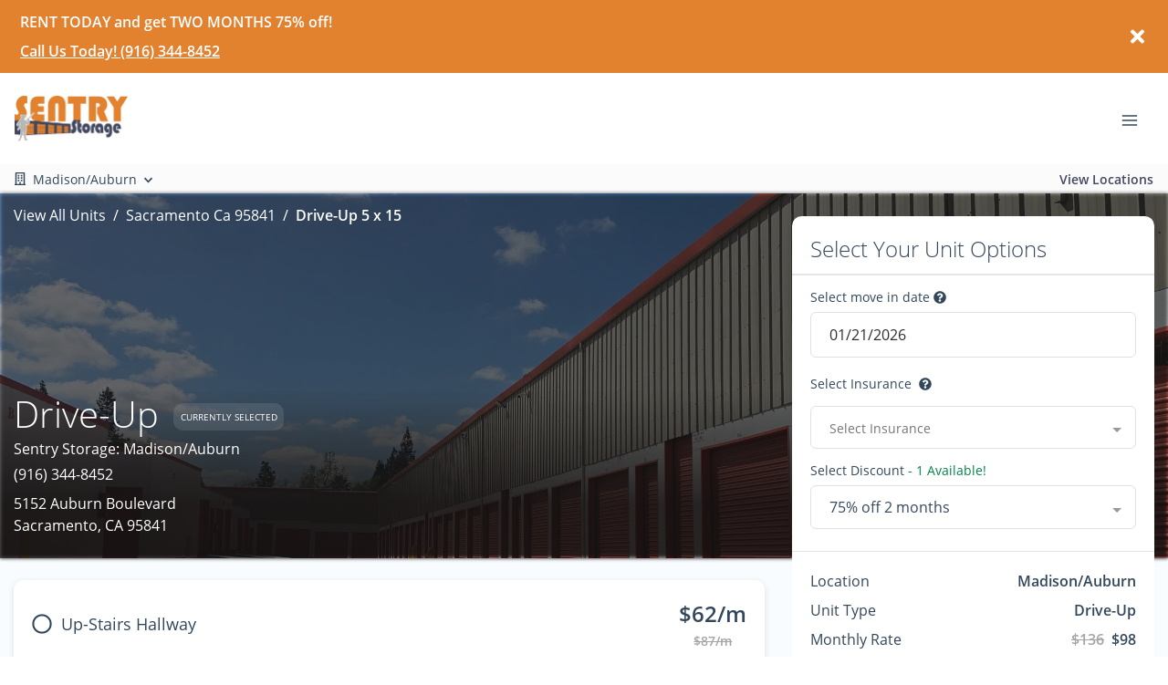

--- FILE ---
content_type: application/javascript; charset=UTF-8
request_url: https://www.sentrystorage.com/_nuxt/static/1768403467/payload.js
body_size: 1206
content:
__NUXT_JSONP__("/", (function(a,b,c,d,e,f,g,h,i,j,k,l,m,n,o,p,q,r,s,t,u,v,w,x,y,z,A,B,C,D,E,F,G,H,I,J,K,L,M,N,O,P,Q,R){return {data:[{isLocationPage:h}],fetch:{"data-v-3a49578b:0":{reviews:i,swiper:i,isLighthouse:h,showReviews:true,showStagingMessage:h}},mutations:[["clientWebsite\u002FSET_LOCATION_FROM_ROUTE",i],["unitFilter\u002FSET_UNIT_FILTER_LOCATIONS",[{id:k,text:j,name:j,value:k,city:j,state_province:a,street_1:"4041 Wild Chaparral Drive",street_2:b,postal:"95682",distance:c,main_image:{width:f,height:1660,type:d,alt:l,src:"https:\u002F\u002Fd84nc11pjtc6p.cloudfront.net\u002FsentryStorage\u002FDrive%20up%20self%20storage%20facility.jpeg",src_webp:"https:\u002F\u002Fd84nc11pjtc6p.cloudfront.net\u002FsentryStorage\u002FDrive%20up%20self%20storage%20facility.webp",title:l,file_name:"Drive%20up%20self%20storage%20facility",file_name_full:"Drive%20up%20self%20storage%20facility.jpeg",file_name_original:m,file_name_webp:"Drive up self storage facility.webp",file_name_original_unmodified:m,file_type:".jpeg",file_base_url:e}},{id:n,text:o,name:o,value:n,city:p,state_province:a,street_1:"8890 Sheldon Road",street_2:b,postal:"95624",distance:c,main_image:{width:f,height:1351,type:d,alt:q,src:"https:\u002F\u002Fd84nc11pjtc6p.cloudfront.net\u002FsentryStorage\u002FSelf%20storage%20facility%20front%20office%20building.jpg",src_webp:"https:\u002F\u002Fd84nc11pjtc6p.cloudfront.net\u002FsentryStorage\u002FSelf%20storage%20facility%20front%20office%20building.webp",title:q,file_name:"Self%20storage%20facility%20front%20office%20building",file_name_full:"Self%20storage%20facility%20front%20office%20building.jpg",file_name_original:r,file_name_webp:"Self storage facility front office building.webp",file_name_original_unmodified:r,file_type:g,file_base_url:e}},{id:s,text:t,name:t,value:s,city:"Sacramento",state_province:a,street_1:"5152 Auburn Boulevard",street_2:b,postal:"95841",distance:c,main_image:{width:f,height:1297,type:d,alt:u,src:"https:\u002F\u002Fd84nc11pjtc6p.cloudfront.net\u002FsentryStorage\u002FRed%20drive%20up%20storage%20units.jpg",src_webp:"https:\u002F\u002Fd84nc11pjtc6p.cloudfront.net\u002FsentryStorage\u002FRed%20drive%20up%20storage%20units.webp",title:u,file_name:"Red%20drive%20up%20storage%20units",file_name_full:"Red%20drive%20up%20storage%20units.jpg",file_name_original:v,file_name_webp:"Red drive up storage units.webp",file_name_original_unmodified:v,file_type:g,file_base_url:e}},{id:w,text:x,name:x,value:w,city:"Orangevale",state_province:a,street_1:"9344 Greenback Lane",street_2:b,postal:"95662",distance:c,main_image:{width:f,height:1504,type:d,alt:y,src:"https:\u002F\u002Fd84nc11pjtc6p.cloudfront.net\u002FsentryStorage\u002FFront%20office%20entry%20at%20self%20storage%20facility.jpg",src_webp:"https:\u002F\u002Fd84nc11pjtc6p.cloudfront.net\u002FsentryStorage\u002FFront%20office%20entry%20at%20self%20storage%20facility.webp",title:y,file_name:"Front%20office%20entry%20at%20self%20storage%20facility",file_name_full:"Front%20office%20entry%20at%20self%20storage%20facility.jpg",file_name_original:z,file_name_webp:"Front office entry at self storage facility.webp",file_name_original_unmodified:z,file_type:g,file_base_url:e}},{id:A,text:B,name:B,value:A,city:p,state_province:a,street_1:"8666 West Stockton Boulevard",street_2:b,postal:"95758",distance:c,main_image:{width:f,height:1267,type:d,alt:C,src:"https:\u002F\u002Fd84nc11pjtc6p.cloudfront.net\u002FsentryStorage\u002FRow%20of%20drive%20up%20self%20storage%20units%20near%20front%20office.jpg",src_webp:"https:\u002F\u002Fd84nc11pjtc6p.cloudfront.net\u002FsentryStorage\u002FRow%20of%20drive%20up%20self%20storage%20units%20near%20front%20office.webp",title:C,file_name:"Row%20of%20drive%20up%20self%20storage%20units%20near%20front%20office",file_name_full:"Row%20of%20drive%20up%20self%20storage%20units%20near%20front%20office.jpg",file_name_original:D,file_name_webp:"Row of drive up self storage units near front office.webp",file_name_original_unmodified:D,file_type:g,file_base_url:e}},{id:E,text:F,name:F,value:E,city:"Folsom",state_province:a,street_1:"201 Folsom Dam Road",street_2:b,postal:"95630",distance:c,main_image:{width:f,height:1307,type:d,alt:G,src:"https:\u002F\u002Fd84nc11pjtc6p.cloudfront.net\u002FsentryStorage\u002FFront%20office%20building%20at%20self%20storage%20facility.jpg",src_webp:"https:\u002F\u002Fd84nc11pjtc6p.cloudfront.net\u002FsentryStorage\u002FFront%20office%20building%20at%20self%20storage%20facility.webp",title:G,file_name:"Front%20office%20building%20at%20self%20storage%20facility",file_name_full:"Front%20office%20building%20at%20self%20storage%20facility.jpg",file_name_original:H,file_name_webp:"Front office building at self storage facility.webp",file_name_original_unmodified:H,file_type:g,file_base_url:e}},{id:I,text:J,name:J,value:I,city:K,state_province:a,street_1:"11319 Folsom Boulevard",street_2:b,postal:L,distance:c,main_image:{width:1800,height:1344,type:d,alt:M,src:"https:\u002F\u002Fd84nc11pjtc6p.cloudfront.net\u002FsentryStorage\u002FSentry%20Sunrise%20-%20Resize%201.png",src_webp:"https:\u002F\u002Fd84nc11pjtc6p.cloudfront.net\u002FsentryStorage\u002FSentry%20Sunrise%20-%20Resize%201.webp",title:M,file_name:"Sentry%20Sunrise%20-%20Resize%201",file_name_full:"Sentry%20Sunrise%20-%20Resize%201.png",file_name_original:N,file_name_webp:"Sentry Sunrise - Resize 1.webp",file_name_original_unmodified:N,file_type:".png",file_base_url:e}},{id:O,text:P,name:P,value:O,city:K,state_province:a,street_1:"12233 Folsom Boulevard",street_2:b,postal:L,distance:c,main_image:{width:f,height:1650,type:d,alt:Q,src:"https:\u002F\u002Fd84nc11pjtc6p.cloudfront.net\u002FsentryStorage\u002FWe%20sell%20boxes%20at%20Hazel%20Sentry%20Storage%20facility.jpg",src_webp:"https:\u002F\u002Fd84nc11pjtc6p.cloudfront.net\u002FsentryStorage\u002FWe%20sell%20boxes%20at%20Hazel%20Sentry%20Storage%20facility.webp",title:Q,file_name:"We%20sell%20boxes%20at%20Hazel%20Sentry%20Storage%20facility",file_name_full:"We%20sell%20boxes%20at%20Hazel%20Sentry%20Storage%20facility.jpg",file_name_original:R,file_name_webp:"We sell boxes at Hazel Sentry Storage facility.webp",file_name_original_unmodified:R,file_type:g,file_base_url:e}}]]]}}("CA","",void 0,"picture","https:\u002F\u002Fd84nc11pjtc6p.cloudfront.net\u002FsentryStorage\u002F",2200,".jpg",false,null,"Shingle Springs","07992e04-367e-4471-9574-ce4dc2c523ae","Drive up self storage facility","Drive up self storage facility.jpeg","262e31f3-8319-407e-a64c-7f065b99ec27","Elk Grove 1","Elk Grove","Self storage facility front office building","Self storage facility front office building.jpg","36b7aa16-fb52-473b-b83a-b5ecbb9da993","Madison\u002FAuburn","Red drive up storage units","Red drive up storage units.jpg","637cb8e6-8469-41e9-bd4c-5b450338ce15","Greenback","Front office entry at self storage facility","Front office entry at self storage facility.jpg","a6fd0557-79ed-4b70-be7e-2ff8d6aff599","Elk Grove 2","Row of drive up self storage units near front office","Row of drive up self storage units near front office.jpg","e4e3903d-e39e-407e-834c-a0e9aeedce23","Folsom Dam","Front office building at self storage facility","Front office building at self storage facility.jpg","ebf16ade-9f9d-408a-933f-03a46f603c12","Sunrise","Rancho Cordova","95742","Outdoor storage facility with a blue awning, gated entrance, and a sign reading \"Sentry Storage\" with a phone number.","Sentry Sunrise - Resize 1.png","f2798a8e-f5c6-476a-a730-f4b5bebbc5c9","Hazel 50","We sell boxes at Hazel Sentry Storage facility","We sell boxes at Hazel Sentry Storage facility.jpg")));

--- FILE ---
content_type: image/svg+xml
request_url: https://pug-cdn.s3.amazonaws.com/icons/v2/babi-ic-rollup-door-lined.svg
body_size: 709
content:
<svg xmlns="http://www.w3.org/2000/svg" width="50" height="50" fill="none" viewBox="0 0 50 50">
    <g class="svg-lined-inner-wrapper">
      <path stroke="#000" stroke-linecap="round" stroke-linejoin="round" stroke-width="2" d="M18.588 34.158h13.294m-13.294 5.389h13.294M9.06 13.257c1.588-.377 30.706-.306 32.294 0 1.265.244 2.647 1.126 2.647 2.694 0 .897-.117 27.54-.118 27.587v.002c-.001 1.267-1.212 2.293-2.706 2.293h-2.823c-1.495 0-2.706-1.027-2.706-2.295 0 0 0 0 0 0V30.765c0-1.267-1.211-2.295-2.706-2.295h-16c-1.494 0-2.706.898-2.706 2.295v12.773c0 1.268-1.211 2.295-2.706 2.295H8.706C7.21 45.833 6 44.806 6 43.538c0 0 0 0 0 0V15.951c0-1.712 2-2.442 3.059-2.694Z" class="stroke-only"/>
    </g>
</svg>


--- FILE ---
content_type: application/javascript; charset=UTF-8
request_url: https://www.sentrystorage.com/_nuxt/f75f38f.js
body_size: 3364
content:
!function(e){function c(data){for(var c,d,n=data[0],o=data[1],l=data[2],i=0,h=[];i<n.length;i++)d=n[i],Object.prototype.hasOwnProperty.call(r,d)&&r[d]&&h.push(r[d][0]),r[d]=0;for(c in o)Object.prototype.hasOwnProperty.call(o,c)&&(e[c]=o[c]);for(v&&v(data);h.length;)h.shift()();return t.push.apply(t,l||[]),f()}function f(){for(var e,i=0;i<t.length;i++){for(var c=t[i],f=!0,d=1;d<c.length;d++){var o=c[d];0!==r[o]&&(f=!1)}f&&(t.splice(i--,1),e=n(n.s=c[0]))}return e}var d={},r={166:0},t=[];function n(c){if(d[c])return d[c].exports;var f=d[c]={i:c,l:!1,exports:{}};return e[c].call(f.exports,f,f.exports,n),f.l=!0,f.exports}n.e=function(e){var c=[],f=r[e];if(0!==f)if(f)c.push(f[2]);else{var d=new Promise((function(c,d){f=r[e]=[c,d]}));c.push(f[2]=d);var t,script=document.createElement("script");script.charset="utf-8",script.timeout=120,n.nc&&script.setAttribute("nonce",n.nc),script.src=function(e){return n.p+""+{0:"9d75147",1:"0026c0a",2:"623d20a",3:"b01c523",4:"fcaef66",5:"15e72e7",6:"827e9cc",7:"04628c9",8:"6a1299c",9:"5771b47",10:"2096a8c",11:"315f241",12:"6b7be30",13:"fe60f35",14:"3a76972",15:"c814340",16:"e04d7cd",17:"1981088",18:"b262329",19:"586c34b",20:"b6e66f1",21:"b9eb392",22:"e0fdd49",23:"c988fc4",24:"cccc9ae",25:"132a9a6",26:"677f06b",27:"848fe2f",28:"ecd29fb",29:"b0eeb77",30:"071aa9f",31:"95c3521",32:"31dc95a",33:"3b5df4f",34:"6ead070",35:"6ea94ce",36:"535f8b0",37:"32e272d",38:"031e673",39:"0e56d56",40:"10f660a",41:"cd04691",42:"a82b633",43:"71bb35e",44:"77e813a",45:"b56b0a6",46:"5dd1f67",47:"36f7ab9",48:"d8a894a",49:"e814b31",50:"4bcebd2",51:"db663d8",52:"9c0aba0",53:"14f2b3a",54:"ccbe181",55:"eb62f48",56:"db982ce",57:"3046f64",58:"f568d6f",59:"56b7509",60:"ff8a29d",61:"d763ff3",62:"6f26bc5",63:"9702fbe",64:"d70340f",65:"0ae717e",66:"6c0514d",67:"b36668b",68:"ccad8dc",69:"acb1ce4",70:"501792e",71:"1b73601",72:"3fb4a05",73:"8e100bd",92:"572654a",93:"40e12e9",94:"4e8ae35",95:"b621c26",96:"f35cdd0",97:"69b72a9",98:"2baff95",99:"c0653f0",100:"bd259b9",101:"7acfe44",102:"78e2bc4",103:"3051779",104:"ba3f163",105:"c50b2bf",106:"2c42b80",107:"d609b31",108:"8ad8479",109:"e21b1be",110:"3509ebf",111:"8e03b79",112:"8fca94f",113:"9b57919",114:"c8c608f",115:"576337f",116:"aca6ad9",117:"28ff9f1",118:"d9d94f8",119:"70fa75c",120:"174a693",121:"868f439",122:"dc9baa3",123:"12a8b53",124:"d503854",125:"6c42bb8",126:"352925a",127:"6c4e09a",128:"a6566c8",129:"8f5d163",130:"7f6ae44",131:"8d8208e",132:"e8e2335",133:"3dfa7ae",134:"23cd130",135:"daa5974",136:"d681b57",137:"0176090",138:"968dad6",139:"161eec4",140:"16086ef",141:"061e4fa",142:"03ffd91",143:"50f14a7",144:"7a1e3a2",145:"4ad368d",146:"a3da0c5",147:"1f6a67a",148:"2e5d706",149:"99666d5",150:"353d69a",151:"2c0e78f",152:"5831103",153:"a405367",154:"54ea495",155:"3919ff0",156:"815a82a",157:"3c4bfd2",158:"a5a58b1",159:"3e4337a",160:"ecfca86",161:"116f76d",162:"c858739",163:"b08045a",164:"29e1ac2",165:"6505c29",182:"8b8c72d",183:"737b13d",184:"0fcc57a",185:"a055faa",186:"639b04c",187:"7dcf29b",188:"c1a90d8",189:"e79fd03",190:"7ed0da1",191:"c96b5f3",192:"a011914",193:"ebc0976",194:"ecfb51e",195:"98d063a",196:"6a939a3",197:"1dae7e0",198:"4a3f7a8",199:"d66a244",200:"ecac5cc",201:"323af44",202:"42e4c78",203:"d6fcd90",204:"fa0fceb",205:"a2fe083",206:"16b3f17",207:"b943e08",208:"bf92f5a",209:"3bae551",210:"3e02844",211:"aba89a2",212:"167df0a",213:"23ea4f5",214:"def6edd",215:"af0df71",216:"f07d19c",217:"e938d52",218:"b20912f",219:"1e60c4f",220:"01637f0",221:"7ea0930",222:"2ab2256",223:"c680a4f",224:"d233085",225:"72b1822",226:"5bc70af",227:"ce96809",228:"2f1318a",229:"7c6e880",230:"0fd373e",231:"ea78987",232:"220d58b",233:"67a760c",234:"6c4c623",235:"a1a3348",236:"5f98188",237:"182a5a9",238:"310fedc",239:"3bb8c70",240:"24f6a26",241:"60e38ba",242:"b3be29d",243:"08e302c",244:"5ec33f4",245:"1b5a973",246:"6a7c5ce",247:"e3a7436",248:"e14b37d",249:"102af25",250:"c83d33f",251:"1845bdd",252:"65a511c",253:"b539029",254:"73c889c",255:"59ee0c8",256:"c444be9",257:"5c238fe",258:"e196c40",259:"976dc6e",260:"b59d899",261:"2e51920",262:"a4ba75b",263:"ebacb5c",264:"739b1da",265:"b105bba",266:"9de724b",267:"c2519cb",268:"6950dea",269:"3714d6c",270:"341c4c2",271:"b9a34f0",272:"4840280",273:"47802af",274:"363f011",275:"767129f",276:"ce7b184",277:"c857d27",278:"b418781",279:"c73dbc7",280:"0ee2adc",281:"196f868",282:"afd82d8",283:"ee90a3d",284:"c557815",285:"7a49e31",286:"fbb37dc",287:"f4430ba",288:"0b8d9a4",289:"2882703",290:"f9afaca",291:"7bdc99a",292:"bc4380f",293:"f72fdf6",294:"ac698fc",295:"015ccbf",296:"cde39b8",297:"e6d5212",298:"ba68d89",299:"7e9ffa9",300:"b198b37",301:"434a0ac",302:"39eab25",303:"0408c64",304:"b63ce8b",305:"a67ddaf",306:"4c65c1d",307:"07523af",308:"d548399",309:"0a3e683",310:"5f25fea",311:"eb9d1b9",312:"503ca6c",313:"f242154",314:"0843399",315:"a252544",316:"ced6bbb",317:"a0e2db7",318:"c4ed6c9",319:"5299073",320:"738ca71",321:"00aeea4",322:"1546612",323:"1288e62",324:"22433f2",325:"10942d2",326:"84d421a",327:"038beb3",328:"71b86b3",329:"bf7cf66",330:"b044339",331:"db029c9",332:"2b1eb35",333:"2d80a94",334:"0813d8b",335:"b8f180c",336:"d6c4579",337:"0b81ad9",338:"c93610a",339:"5a8d619",340:"06a5a45",341:"3a82e9d",342:"a5fec54",343:"b61f558",344:"229d65c",345:"5aaf25a",346:"0c00560",347:"d95d1e9",348:"1221eb1",349:"19a56d4",350:"02fd840",351:"e3f8b2c",352:"4a91177",353:"5eb9947",354:"ab97fa6",355:"9b51e6f",356:"8ca97c4",357:"7ec65d7",358:"9ec2f96",359:"3192687",360:"fe1ee67",361:"fa81a7c",362:"0d55177",363:"ed88f8b",364:"40cb6f8",365:"8851cfc",366:"3f451f5",367:"97a0a5e",368:"92f4181",369:"9710128",370:"fdda7ce",371:"efa0881",372:"c1a8088",373:"c147a82",374:"64dc32f",375:"b34ff6b",376:"5fd79ef",377:"a0b28fc",378:"cc6d9f2",379:"c95b6b9",380:"2732d6f",381:"68f0c36",382:"ff2438c",383:"97fd47c",384:"44ed72b",385:"92a5cc5",386:"92acb92",387:"7d81ee2",388:"c4a2afa",389:"7e4045f",390:"b5ce91d",391:"ff49562",392:"5059043",393:"b0ddf9d",394:"5bcacbe",395:"6aba117",396:"8ec58a8",397:"a9efac5",398:"4fc950d",399:"8441f75",400:"e28e78e",401:"7988a66",402:"a0a4c76",403:"953d03d",404:"77488a9",405:"5774c89",406:"b6d8a73",407:"0c80d82",408:"0869af4",409:"ab8d4a0",410:"efe5d55",411:"57037b3",412:"e4a4a98",413:"5802e95",414:"66eae6e",415:"fa699fe",416:"b48253f",417:"b5c2c17",418:"6990ed3",419:"f57476a",420:"7d84770",421:"5ab5a66",422:"f1a02db",423:"79d141d",424:"6780799",425:"59b84d7",426:"e484d10",427:"4ff28f9",428:"6a20b05",429:"7e86cbe",430:"42df14c",431:"0549051",432:"ffbea1c",433:"0294601",434:"1327834",435:"57ae941",436:"26eecab",437:"7ee0c06",438:"c6b5008",439:"6689dfc",440:"5df3a3c",441:"d9675a4",442:"0da20b5",443:"b1f37bc",444:"5ce167c",445:"c276b71",446:"b00ebfe",447:"5b8b7d1",448:"f7e5b02",449:"ddcffc4"}[e]+".js"}(e);var o=new Error;t=function(c){script.onerror=script.onload=null,clearTimeout(l);var f=r[e];if(0!==f){if(f){var d=c&&("load"===c.type?"missing":c.type),t=c&&c.target&&c.target.src;o.message="Loading chunk "+e+" failed.\n("+d+": "+t+")",o.name="ChunkLoadError",o.type=d,o.request=t,f[1](o)}r[e]=void 0}};var l=setTimeout((function(){t({type:"timeout",target:script})}),12e4);script.onerror=script.onload=t,document.head.appendChild(script)}return Promise.all(c)},n.m=e,n.c=d,n.d=function(e,c,f){n.o(e,c)||Object.defineProperty(e,c,{enumerable:!0,get:f})},n.r=function(e){"undefined"!=typeof Symbol&&Symbol.toStringTag&&Object.defineProperty(e,Symbol.toStringTag,{value:"Module"}),Object.defineProperty(e,"__esModule",{value:!0})},n.t=function(e,c){if(1&c&&(e=n(e)),8&c)return e;if(4&c&&"object"==typeof e&&e&&e.__esModule)return e;var f=Object.create(null);if(n.r(f),Object.defineProperty(f,"default",{enumerable:!0,value:e}),2&c&&"string"!=typeof e)for(var d in e)n.d(f,d,function(c){return e[c]}.bind(null,d));return f},n.n=function(e){var c=e&&e.__esModule?function(){return e.default}:function(){return e};return n.d(c,"a",c),c},n.o=function(object,e){return Object.prototype.hasOwnProperty.call(object,e)},n.p="/_nuxt/",n.oe=function(e){throw console.error(e),e};var o=window.webpackJsonp=window.webpackJsonp||[],l=o.push.bind(o);o.push=c,o=o.slice();for(var i=0;i<o.length;i++)c(o[i]);var v=l;f()}([]);

--- FILE ---
content_type: application/javascript; charset=UTF-8
request_url: https://www.sentrystorage.com/_nuxt/static/1768403467/locations/sacramento-ca-95841/view-unit/5/15/1992/payload.js
body_size: 5887
content:
__NUXT_JSONP__("/locations/sacramento-ca-95841/view-unit/5/15/1992", (function(a,b,c,d,e,f,g,h,i,j,k,l,m,n,o,p,q,r,s,t,u,v,w,x,y,z,A,B,C,D,E,F,G,H,I,J,K,L,M,N,O,P,Q,R,S,T,U,V,W,X,Y,Z,_,$,aa,ab,ac,ad,ae,af,ag,ah,ai,aj,ak,al,am,an,ao,ap,aq,ar,as,at,au,av,aw,ax,ay,az,aA,aB,aC,aD,aE,aF,aG,aH,aI,aJ,aK,aL,aM,aN,aO,aP,aQ,aR,aS,aT,aU,aV,aW,aX,aY,aZ,a_,a$,ba,bb,bc,bd,be,bf,bg,bh,bi,bj,bk,bl,bm,bn,bo,bp,bq,br,bs,bt,bu,bv,bw,bx,by){y.id=u;y.account_id="4f8297b0-d296-11ee-a38f-1d407ef032f9";y.name=v;y.autopay_terms=d;y.rental_success_message="\u003Cp\u003EThank you for choosing Sentry Storage - Madison\u002FAuburn! We appreciate your business and are pleased to confirm your rental.\u003C\u002Fp\u003E\u003Cp\u003E\u003Cstrong\u003EInsurance is required to store with Sentry Storage - Madison \u002F Auburn. If you choose to provide your own coverage, you must bring a copy of your declaration page or you will be automatically enrolled in our minimum insurance plan.\u003C\u002Fstrong\u003E \u003C\u002Fp\u003E\u003Cp\u003E\u003Cstrong\u003ENext Steps\u003C\u002Fstrong\u003E: Come to the office during office hours to complete paperwork and get access to the facility. If you have any questions, comments, or concerns, you may simply give us a call and one of our friendly managers will be happy to help. We look forward to welcoming you and helping you in any way we can!\u003C\u002Fp\u003E";y.reservation_success_message="\u003Cp\u003EThank you for choosing Sentry Storage - Madison\u002FAuburn! We appreciate your business and are pleased to confirm your reservation.\u003C\u002Fp\u003E\u003Cp\u003E\u003Cstrong\u003EInsurance is required to store with Sentry Storage - Madison \u002F Auburn. If you choose to provide your own coverage, you must bring a copy of your declaration page or you will be automatically enrolled in our minimum insurance plan.\u003C\u002Fstrong\u003E \u003C\u002Fp\u003E\u003Cp\u003E\u003Cstrong\u003ENext Steps\u003C\u002Fstrong\u003E: Come to the office during office hours to complete paperwork and get access to the facility. If you have any questions, comments, or concerns, give us a call and one of our friendly managers will be happy to help! We look forward to welcoming you and helping you in any way we can!\u003C\u002Fp\u003E";y.move_out_confirmation_message=d;y.google_review_link="https:\u002F\u002Fsearch.google.com\u002Flocal\u002Fwritereview?placeid=ChIJ00TppNDemoARMgMv_uw9VYQ";y.url_slug="sacramento-ca-95841";y.has_imported_units=g;y.meta_title=d;y.meta_tagline=d;y.meta_description=d;y.is_show_only_specific_unit_types=g;y.specific_unit_types_to_show=c;y.is_show_extra_charges_at_checkout=g;y.is_hide_extra_charges_for_parking_or_office=g;y.charges_to_show_at_checkout=c;y.software="sitelink";y.external_payment_link=c;y.phone_number="(916) 344-8452";y.sms=d;y.email="Madaub@sentrystorage.com";y.facebook=z;y.yelp=c;y.google="https:\u002F\u002Fmaps.app.goo.gl\u002FPA9A2EYZ83q4LVQb9";y.twitter=c;y.sparefoot=c;y.linkedin=c;y.instagram=c;y.yelp_review_link=c;y.facebook_review_link=z;y.time_zone={dstOffset:a,rawOffset:-28800,status:"OK",timeZoneId:"America\u002FLos_Angeles",timeZoneName:"Pacific Standard Time"};y.status="Live";y.amenities=[{label:"FREE Moving Carts",description:"Make self storage easier with the use of our moving carts",index:a,image:{width:a,height:a,type:b,alt:A,src:"https:\u002F\u002Fpug-cdn.s3.amazonaws.com\u002Ficons\u002Fv2\u002Fbabi-ic-transport-cart.svg",src_webp:c,title:A,file_name:"\u002Fbabi-ic-transport-cart",file_name_full:"\u002Fbabi-ic-transport-cart.svg",file_name_original:B,file_name_webp:"babi-ic-transport-cart.webp",file_name_original_unmodified:B,file_type:e,file_base_url:f}},{label:"Fenced Facility",description:"Our security fence helps keep out unwanted visitors",index:k,image:{width:a,height:a,type:b,alt:C,src:"https:\u002F\u002Fpug-cdn.s3.amazonaws.com\u002Ficons\u002Fv2\u002Fbabi-ic-fence-lined.svg",src_webp:c,title:C,file_name:"\u002Fbabi-ic-fence-lined",file_name_full:"\u002Fbabi-ic-fence-lined.svg",file_name_original:D,file_name_webp:"babi-ic-fence-lined.webp",file_name_original_unmodified:D,file_type:e,file_base_url:f}},{label:"Moving Supplies",description:"Boxes, tape, and more sold on-site for your convenience",index:2,image:{width:a,height:a,type:b,alt:E,src:"https:\u002F\u002Fpug-cdn.s3.amazonaws.com\u002Ficons\u002Fv2\u002Fbabi-ic-moving-lined.svg",src_webp:c,title:E,file_name:"\u002Fbabi-ic-moving-lined",file_name_full:"\u002Fbabi-ic-moving-lined.svg",file_name_original:F,file_name_webp:"babi-ic-moving-lined.webp",file_name_original_unmodified:F,file_type:e,file_base_url:f}},{label:"Clean and Safe",description:"Feel great by storing in a safe space with a clean environment",index:3,image:{width:a,height:a,type:b,alt:G,src:"https:\u002F\u002Fpug-cdn.s3.amazonaws.com\u002Ficons\u002Fv2\u002Fbabi-ic-clean-unit-lined.svg",src_webp:c,title:G,file_name:"\u002Fbabi-ic-clean-unit-lined",file_name_full:"\u002Fbabi-ic-clean-unit-lined.svg",file_name_original:H,file_name_webp:"babi-ic-clean-unit-lined.webp",file_name_original_unmodified:H,file_type:e,file_base_url:f}},{label:"Drive-Up Storage Units",description:"Save time and make life easier by unloading right at your storage unit door",index:4,image:{width:a,height:a,type:b,alt:I,src:"https:\u002F\u002Fpug-cdn.s3.amazonaws.com\u002Ficons\u002Fv2\u002Fbabi-ic-driveup-lined.svg",src_webp:c,title:I,file_name:"\u002Fbabi-ic-driveup-lined",file_name_full:"\u002Fbabi-ic-driveup-lined.svg",file_name_original:J,file_name_webp:"babi-ic-driveup-lined.webp",file_name_original_unmodified:J,file_type:e,file_base_url:f}},{label:K,description:"State-of-the-art security cameras with video recording watch over our facility",index:5,image:{width:a,height:a,type:b,alt:L,src:"https:\u002F\u002Fpug-cdn.s3.amazonaws.com\u002Ficons\u002Fv2\u002Fbabi-ic-security-camera-lined.svg",src_webp:c,title:L,file_name:"\u002Fbabi-ic-security-camera-lined",file_name_full:"\u002Fbabi-ic-security-camera-lined.svg",file_name_original:M,file_name_webp:"babi-ic-security-camera-lined.webp",file_name_original_unmodified:M,file_type:e,file_base_url:f}},{label:"Roll Up Doors",description:"Our roll up doors are convenient and sturdy",index:6,image:{width:a,height:a,type:b,alt:N,src:"https:\u002F\u002Fpug-cdn.s3.amazonaws.com\u002Ficons\u002Fv2\u002Fbabi-ic-rollup-door-lined.svg",src_webp:c,title:N,file_name:"\u002Fbabi-ic-rollup-door-lined",file_name_full:"\u002Fbabi-ic-rollup-door-lined.svg",file_name_original:O,file_name_webp:"babi-ic-rollup-door-lined.webp",file_name_original_unmodified:O,file_type:e,file_base_url:f}},{label:"Secure Facility",description:"Your storage unit's security is one of our top priorities",index:7,image:{width:a,height:a,type:b,alt:P,src:"https:\u002F\u002Fpug-cdn.s3.amazonaws.com\u002Ficons\u002Fv2\u002Fbabi-ic-facility-secure-lined.svg",src_webp:c,title:P,file_name:"\u002Fbabi-ic-facility-secure-lined",file_name_full:"\u002Fbabi-ic-facility-secure-lined.svg",file_name_original:Q,file_name_webp:"babi-ic-facility-secure-lined.webp",file_name_original_unmodified:Q,file_type:e,file_base_url:f}},{label:"Competitive Rates",description:"A value that goes toe-to-toe with any competitor",index:8,image:{width:a,height:a,type:b,alt:R,src:"https:\u002F\u002Fpug-cdn.s3.amazonaws.com\u002Ficons\u002Fv2\u002Fbabi-ic-dollar-sign.svg",src_webp:c,title:R,file_name:"\u002Fbabi-ic-dollar-sign",file_name_full:"\u002Fbabi-ic-dollar-sign.svg",file_name_original:S,file_name_webp:"babi-ic-dollar-sign.webp",file_name_original_unmodified:S,file_type:e,file_base_url:f}},{label:"Autopay",description:"Never miss rent by using recurring payments",index:9,image:{width:a,height:a,type:b,alt:T,src:"https:\u002F\u002Fpug-cdn.s3.amazonaws.com\u002Ficons\u002Fv2\u002Fbabi-ic-autopay-lined.svg",src_webp:c,title:T,file_name:"\u002Fbabi-ic-autopay-lined",file_name_full:"\u002Fbabi-ic-autopay-lined.svg",file_name_original:U,file_name_webp:"babi-ic-autopay-lined.webp",file_name_original_unmodified:U,file_type:e,file_base_url:f}},{label:K,description:"Our storage facility features 24-hour video recording",index:10,image:{width:a,height:a,type:b,alt:V,src:"https:\u002F\u002Fpug-cdn.s3.amazonaws.com\u002Ficons\u002Fv2\u002Fbabi-ic-surve-camera-lined.svg",src_webp:c,title:V,file_name:"\u002Fbabi-ic-surve-camera-lined",file_name_full:"\u002Fbabi-ic-surve-camera-lined.svg",file_name_original:W,file_name_webp:"babi-ic-surve-camera-lined.webp",file_name_original_unmodified:W,file_type:e,file_base_url:f}},{label:"Convenient Location",description:"Self storage units located near you",index:11,image:{width:a,height:a,type:b,alt:X,src:"https:\u002F\u002Fpug-cdn.s3.amazonaws.com\u002Ficons\u002Fv2\u002Fbabi-ic-local-lined.svg",src_webp:c,title:X,file_name:"\u002Fbabi-ic-local-lined",file_name_full:"\u002Fbabi-ic-local-lined.svg",file_name_original:Y,file_name_webp:"babi-ic-local-lined.webp",file_name_original_unmodified:Y,file_type:e,file_base_url:f}},{label:Z,description:"Our storage experts deliver the service you deserve",index:12,image:{width:a,height:a,type:b,alt:_,src:"https:\u002F\u002Fpug-cdn.s3.amazonaws.com\u002Ficons\u002Fv2\u002Fbabi-ic-friendly-customer-lined.svg",src_webp:c,title:_,file_name:"\u002Fbabi-ic-friendly-customer-lined",file_name_full:"\u002Fbabi-ic-friendly-customer-lined.svg",file_name_original:$,file_name_webp:"babi-ic-friendly-customer-lined.webp",file_name_original_unmodified:$,file_type:e,file_base_url:f}},{label:"Accessible",description:"We value all customers and make sure our facility is accessible to all",index:aa,image:{width:a,height:a,type:b,alt:ab,src:"https:\u002F\u002Fpug-cdn.s3.amazonaws.com\u002Ficons\u002Fv2\u002Fbabi-ic-acessible-lined.svg",src_webp:c,title:ab,file_name:"\u002Fbabi-ic-acessible-lined",file_name_full:"\u002Fbabi-ic-acessible-lined.svg",file_name_original:ac,file_name_webp:"babi-ic-acessible-lined.webp",file_name_original_unmodified:ac,file_type:e,file_base_url:f}},{label:"Gate Access",description:"Convenient gated access that keeps out unwanted visitors",index:14,image:{width:a,height:a,type:b,alt:ad,src:"https:\u002F\u002Fpug-cdn.s3.amazonaws.com\u002Ficons\u002Fv2\u002Fbabi-ic-keypad-lined.svg",src_webp:c,title:ad,file_name:"\u002Fbabi-ic-keypad-lined",file_name_full:"\u002Fbabi-ic-keypad-lined.svg",file_name_original:ae,file_name_webp:"babi-ic-keypad-lined.webp",file_name_original_unmodified:ae,file_type:e,file_base_url:f}},{label:"Online Payments",description:"Easily pay online from your home PC or smartphone",index:15,image:{width:a,height:a,type:b,alt:af,src:"https:\u002F\u002Fpug-cdn.s3.amazonaws.com\u002Ficons\u002Fv2\u002Fbabi-ic-online-bill-lined.svg",src_webp:c,title:af,file_name:"\u002Fbabi-ic-online-bill-lined",file_name_full:"\u002Fbabi-ic-online-bill-lined.svg",file_name_original:ag,file_name_webp:"babi-ic-online-bill-lined.webp",file_name_original_unmodified:ag,file_type:e,file_base_url:f}},{label:"Well-Lit Facility",description:"Ample lighting creates a safer environment",index:16,image:{width:a,height:a,type:b,alt:ah,src:"https:\u002F\u002Fpug-cdn.s3.amazonaws.com\u002Ficons\u002Fv2\u002Fbabi-ic-well-lit-lined.svg",src_webp:c,title:ah,file_name:"\u002Fbabi-ic-well-lit-lined",file_name_full:"\u002Fbabi-ic-well-lit-lined.svg",file_name_original:ai,file_name_webp:"babi-ic-well-lit-lined.webp",file_name_original_unmodified:ai,file_type:e,file_base_url:f}},{label:Z,description:"Our storage experts make you the top priority",index:17,image:{width:a,height:a,type:b,alt:aj,src:"https:\u002F\u002Fpug-cdn.s3.amazonaws.com\u002Ficons\u002Fv2\u002Fbabi-ic-customer-exc-lined.svg",src_webp:c,title:aj,file_name:"\u002Fbabi-ic-customer-exc-lined",file_name_full:"\u002Fbabi-ic-customer-exc-lined.svg",file_name_original:ak,file_name_webp:"babi-ic-customer-exc-lined.webp",file_name_original_unmodified:ak,file_type:e,file_base_url:f}},{label:"Online Bill Pay",description:"Pay from the convenience of your phone or computer",index:18,image:{width:a,height:a,type:b,alt:al,src:"https:\u002F\u002Fpug-cdn.s3.amazonaws.com\u002Ficons\u002Fv2\u002Fbabi-ic-online-pay-lined.svg",src_webp:c,title:al,file_name:"\u002Fbabi-ic-online-pay-lined",file_name_full:"\u002Fbabi-ic-online-pay-lined.svg",file_name_original:am,file_name_webp:"babi-ic-online-pay-lined.webp",file_name_original_unmodified:am,file_type:e,file_base_url:f}},{label:"Wide Aisles",description:"Wide drive aisles make navigation easy",index:19,image:{width:a,height:a,type:b,alt:an,src:"https:\u002F\u002Fpug-cdn.s3.amazonaws.com\u002Ficons\u002Fv2\u002Fbabi-ic-wide-lane.svg",src_webp:c,title:an,file_name:"\u002Fbabi-ic-wide-lane",file_name_full:"\u002Fbabi-ic-wide-lane.svg",file_name_original:ao,file_name_webp:"babi-ic-wide-lane.webp",file_name_original_unmodified:ao,file_type:e,file_base_url:f}}];y.hours=[{is_available:n,type:"gate",display_text:c,show_on_google_my_business:g,items:[{id_json_formatted_text:"Mo,Tu,We,Th,Fr,Sa,Su 07:00-19:00",days:"Mo,Tu,We,Th,Fr,Sa,Su",open:"07:00",close:"19:00",is_open_24_hours:g,open_24_hours_text:r,is_closed:g,closed_text:w,is_display_text:g,display_text:d}]},{is_available:n,type:"office",display_text:c,show_on_google_my_business:n,items:[{id_json_formatted_text:"Mo,Tu,We,Th,Fr,Sa 08:30-17:30",days:ap,open:"08:30",close:"17:30",is_open_24_hours:g,open_24_hours_text:r,is_closed:g,closed_text:w,is_display_text:g,display_text:d},{id_json_formatted_text:d,days:ap,open:"09:00",close:"18:00",is_open_24_hours:g,open_24_hours_text:r,is_closed:n,closed_text:"Closed for Lunch 12:00 PM - 1:00 PM",is_display_text:g,display_text:d},{id_json_formatted_text:"Su 11:00-16:00",days:"Su",open:"11:00",close:"16:00",is_open_24_hours:g,open_24_hours_text:r,is_closed:g,closed_text:w,is_display_text:g,display_text:d}]}];y.address={id:"6b68ee0e-6b89-4c5b-8a5e-54c967029046",street_1:aq,street_2:d,state_province:l,city:ar,postal:as,country:"United States",lat:"38.6623801",lon:"-121.3432847"};y.insurance=[{id:"20552605-395a-46a5-861d-14dbd82515bf",sitelink_id:"4483",coverage:2000,percent_of_theft_coverage:k,site_id:o,description:p,premium:aa,provider:q},{id:"3d1e7602-58b0-45cd-a408-2515c68416d8",sitelink_id:"4497",coverage:20000,percent_of_theft_coverage:k,site_id:o,description:p,premium:133,provider:q},{id:"4577c10a-01c8-409a-b837-cbe306f04b40",sitelink_id:"4491",coverage:10000,percent_of_theft_coverage:k,site_id:o,description:p,premium:66,provider:q},{id:"59d9fc8f-d31f-43dd-9695-774a5d991ebf",sitelink_id:"4485",coverage:3000,percent_of_theft_coverage:k,site_id:o,description:p,premium:20,provider:q},{id:"c0a15236-19a1-4f0a-a1e3-230dab7217d5",sitelink_id:"4505",coverage:5000,percent_of_theft_coverage:a,site_id:o,description:p,premium:33,provider:q}];y.global_settings={rental_insurance_tooltip_link:d,rental_show_insurance:n,rental_require_insurance:g,rental_use_protection_plans:g,rental_insurance_tooltip:"Insurance is required to store with Sentry Storage - Madison \u002F Auburn. If you choose to provide your own coverage, you must bring a copy of your declaration page or you will be automatically enrolled in our minimum insurance plan.",announcement_bar_text_color:"#FFFFFF",announcement_bar_bg_color:"#E2822F",announcement_bar_link_text:"Call Us Today! (916) 344-8452",announcement_bar_subtitle:d,announcement_bar_link:"tel:916344-8452",enable_announcement_bar:n,announcement_bar_title:"RENT TODAY and get TWO MONTHS 75% off!"};y.review_settings={batch_id:"609544390",status:"get-results",total_reviews:112,rating:4.83};y.payment_types=[{id:"2c448e07-291c-4ed9-8548-9f5ad3922a88",created_at:at,updated_at:at,version:k,deletedAt:c,value:1213,label:"Visa",category:"visa"},{id:"baf40750-d49f-47f7-8e16-a5087389264a",created_at:au,updated_at:au,version:k,deletedAt:c,value:1212,label:"Master Card",category:"mastercard"},{id:"e7418444-ee02-4826-a622-724cede06429",created_at:av,updated_at:av,version:k,deletedAt:c,value:1215,label:"Discover",category:"discover"},{id:"fe7f7c75-3453-42c3-9b69-cbf112bb733e",created_at:aw,updated_at:aw,version:k,deletedAt:c,value:1214,label:"American Express",category:"amex"}];y.main_image=ax;y.main_logo=c;y.media=[{width:i,height:ay,type:b,alt:s,src:az,src_webp:aA,title:s,file_name:aB,file_name_full:aC,file_name_original:t,file_name_webp:aD,file_name_original_unmodified:t,file_type:j,file_base_url:h},{width:i,height:1147,type:b,alt:aE,src:"https:\u002F\u002Fd84nc11pjtc6p.cloudfront.net\u002FsentryStorage\u002FSignage%20at%20storage%20facility.jpg",src_webp:"https:\u002F\u002Fd84nc11pjtc6p.cloudfront.net\u002FsentryStorage\u002FSignage%20at%20storage%20facility.webp",title:aE,file_name:"Signage%20at%20storage%20facility",file_name_full:"Signage%20at%20storage%20facility.jpg",file_name_original:aF,file_name_webp:"Signage at storage facility.webp",file_name_original_unmodified:aF,file_type:j,file_base_url:h},{width:2048,height:i,type:b,alt:aG,src:"https:\u002F\u002Fd84nc11pjtc6p.cloudfront.net\u002FsentryStorage\u002FDrive%20up%20storage%20units%20with%20paved%20aisle%20between.jpg",src_webp:"https:\u002F\u002Fd84nc11pjtc6p.cloudfront.net\u002FsentryStorage\u002FDrive%20up%20storage%20units%20with%20paved%20aisle%20between.webp",title:aG,file_name:"Drive%20up%20storage%20units%20with%20paved%20aisle%20between",file_name_full:"Drive%20up%20storage%20units%20with%20paved%20aisle%20between.jpg",file_name_original:aH,file_name_webp:"Drive up storage units with paved aisle between.webp",file_name_original_unmodified:aH,file_type:j,file_base_url:h},{width:i,height:1237,type:b,alt:aI,src:"https:\u002F\u002Fd84nc11pjtc6p.cloudfront.net\u002FsentryStorage\u002FLarge%20drive%20up%20self%20storage%20facility.jpeg",src_webp:"https:\u002F\u002Fd84nc11pjtc6p.cloudfront.net\u002FsentryStorage\u002FLarge%20drive%20up%20self%20storage%20facility.webp",title:aI,file_name:"Large%20drive%20up%20self%20storage%20facility",file_name_full:"Large%20drive%20up%20self%20storage%20facility.jpeg",file_name_original:aJ,file_name_webp:"Large drive up self storage facility.webp",file_name_original_unmodified:aJ,file_type:aK,file_base_url:h},{width:i,height:1462,type:b,alt:aL,src:"https:\u002F\u002Fd84nc11pjtc6p.cloudfront.net\u002FsentryStorage\u002FKeypad%20entry%20to%20storage%20facility.jpg",src_webp:"https:\u002F\u002Fd84nc11pjtc6p.cloudfront.net\u002FsentryStorage\u002FKeypad%20entry%20to%20storage%20facility.webp",title:aL,file_name:"Keypad%20entry%20to%20storage%20facility",file_name_full:"Keypad%20entry%20to%20storage%20facility.jpg",file_name_original:aM,file_name_webp:"Keypad entry to storage facility.webp",file_name_original_unmodified:aM,file_type:j,file_base_url:h},{width:1991,height:i,type:b,alt:aN,src:"https:\u002F\u002Fd84nc11pjtc6p.cloudfront.net\u002FsentryStorage\u002FSecurity%20camera%20on%20side%20of%20storage%20building.jpg",src_webp:"https:\u002F\u002Fd84nc11pjtc6p.cloudfront.net\u002FsentryStorage\u002FSecurity%20camera%20on%20side%20of%20storage%20building.webp",title:aN,file_name:"Security%20camera%20on%20side%20of%20storage%20building",file_name_full:"Security%20camera%20on%20side%20of%20storage%20building.jpg",file_name_original:aO,file_name_webp:"Security camera on side of storage building.webp",file_name_original_unmodified:aO,file_type:j,file_base_url:h},{width:i,height:2067,type:b,alt:aP,src:"https:\u002F\u002Fd84nc11pjtc6p.cloudfront.net\u002FsentryStorage\u002FClose%20up%20of%20storage%20unit%20with%20lock.jpg",src_webp:"https:\u002F\u002Fd84nc11pjtc6p.cloudfront.net\u002FsentryStorage\u002FClose%20up%20of%20storage%20unit%20with%20lock.webp",title:aP,file_name:"Close%20up%20of%20storage%20unit%20with%20lock",file_name_full:"Close%20up%20of%20storage%20unit%20with%20lock.jpg",file_name_original:aQ,file_name_webp:"Close up of storage unit with lock.webp",file_name_original_unmodified:aQ,file_type:j,file_base_url:h},{width:i,height:1374,type:b,alt:aR,src:"https:\u002F\u002Fd84nc11pjtc6p.cloudfront.net\u002FsentryStorage\u002FEntrance%20to%20rental%20office%20at%20storage%20facility.jpg",src_webp:"https:\u002F\u002Fd84nc11pjtc6p.cloudfront.net\u002FsentryStorage\u002FEntrance%20to%20rental%20office%20at%20storage%20facility.webp",title:aR,file_name:"Entrance%20to%20rental%20office%20at%20storage%20facility",file_name_full:"Entrance%20to%20rental%20office%20at%20storage%20facility.jpg",file_name_original:aS,file_name_webp:"Entrance to rental office at storage facility.webp",file_name_original_unmodified:aS,file_type:j,file_base_url:h},{width:i,height:1239,type:b,alt:aT,src:"https:\u002F\u002Fd84nc11pjtc6p.cloudfront.net\u002FsentryStorage\u002FPull%20up%20self%20storage%20units.jpg",src_webp:"https:\u002F\u002Fd84nc11pjtc6p.cloudfront.net\u002FsentryStorage\u002FPull%20up%20self%20storage%20units.webp",title:aT,file_name:"Pull%20up%20self%20storage%20units",file_name_full:"Pull%20up%20self%20storage%20units.jpg",file_name_original:aU,file_name_webp:"Pull up self storage units.webp",file_name_original_unmodified:aU,file_type:j,file_base_url:h},{width:1392,height:i,type:b,alt:aV,src:"https:\u002F\u002Fd84nc11pjtc6p.cloudfront.net\u002FsentryStorage\u002FVarious%20storage%20unit%20sizes.jpg",src_webp:"https:\u002F\u002Fd84nc11pjtc6p.cloudfront.net\u002FsentryStorage\u002FVarious%20storage%20unit%20sizes.webp",title:aV,file_name:"Various%20storage%20unit%20sizes",file_name_full:"Various%20storage%20unit%20sizes.jpg",file_name_original:aW,file_name_webp:"Various storage unit sizes.webp",file_name_original_unmodified:aW,file_type:j,file_base_url:h}];y.has_match_on_location_page_filter=g;ax.width=i;ax.height=ay;ax.type=b;ax.alt=s;ax.src=az;ax.src_webp=aA;ax.title=s;ax.file_name=aB;ax.file_name_full=aC;ax.file_name_original=t;ax.file_name_webp=aD;ax.file_name_original_unmodified=t;ax.file_type=j;ax.file_base_url=h;return {data:[{}],fetch:{},mutations:[["clientWebsite\u002FSET_LOCATION_FROM_ROUTE",y],["clientWebsite\u002FSET_SELECTED_LOCATION",y],["unitFilter\u002FSET_UNIT_FILTER_LOCATIONS",[{id:aX,text:x,name:x,value:aX,city:x,state_province:l,street_1:"4041 Wild Chaparral Drive",street_2:d,postal:"95682",distance:m,main_image:{width:i,height:1660,type:b,alt:aY,src:"https:\u002F\u002Fd84nc11pjtc6p.cloudfront.net\u002FsentryStorage\u002FDrive%20up%20self%20storage%20facility.jpeg",src_webp:"https:\u002F\u002Fd84nc11pjtc6p.cloudfront.net\u002FsentryStorage\u002FDrive%20up%20self%20storage%20facility.webp",title:aY,file_name:"Drive%20up%20self%20storage%20facility",file_name_full:"Drive%20up%20self%20storage%20facility.jpeg",file_name_original:aZ,file_name_webp:"Drive up self storage facility.webp",file_name_original_unmodified:aZ,file_type:aK,file_base_url:h}},{id:a_,text:a$,name:a$,value:a_,city:ba,state_province:l,street_1:"8890 Sheldon Road",street_2:d,postal:"95624",distance:m,main_image:{width:i,height:1351,type:b,alt:bb,src:"https:\u002F\u002Fd84nc11pjtc6p.cloudfront.net\u002FsentryStorage\u002FSelf%20storage%20facility%20front%20office%20building.jpg",src_webp:"https:\u002F\u002Fd84nc11pjtc6p.cloudfront.net\u002FsentryStorage\u002FSelf%20storage%20facility%20front%20office%20building.webp",title:bb,file_name:"Self%20storage%20facility%20front%20office%20building",file_name_full:"Self%20storage%20facility%20front%20office%20building.jpg",file_name_original:bc,file_name_webp:"Self storage facility front office building.webp",file_name_original_unmodified:bc,file_type:j,file_base_url:h}},{id:u,text:v,name:v,value:u,city:ar,state_province:l,street_1:aq,street_2:d,postal:as,distance:m,main_image:ax},{id:bd,text:be,name:be,value:bd,city:"Orangevale",state_province:l,street_1:"9344 Greenback Lane",street_2:d,postal:"95662",distance:m,main_image:{width:i,height:1504,type:b,alt:bf,src:"https:\u002F\u002Fd84nc11pjtc6p.cloudfront.net\u002FsentryStorage\u002FFront%20office%20entry%20at%20self%20storage%20facility.jpg",src_webp:"https:\u002F\u002Fd84nc11pjtc6p.cloudfront.net\u002FsentryStorage\u002FFront%20office%20entry%20at%20self%20storage%20facility.webp",title:bf,file_name:"Front%20office%20entry%20at%20self%20storage%20facility",file_name_full:"Front%20office%20entry%20at%20self%20storage%20facility.jpg",file_name_original:bg,file_name_webp:"Front office entry at self storage facility.webp",file_name_original_unmodified:bg,file_type:j,file_base_url:h}},{id:bh,text:bi,name:bi,value:bh,city:ba,state_province:l,street_1:"8666 West Stockton Boulevard",street_2:d,postal:"95758",distance:m,main_image:{width:i,height:1267,type:b,alt:bj,src:"https:\u002F\u002Fd84nc11pjtc6p.cloudfront.net\u002FsentryStorage\u002FRow%20of%20drive%20up%20self%20storage%20units%20near%20front%20office.jpg",src_webp:"https:\u002F\u002Fd84nc11pjtc6p.cloudfront.net\u002FsentryStorage\u002FRow%20of%20drive%20up%20self%20storage%20units%20near%20front%20office.webp",title:bj,file_name:"Row%20of%20drive%20up%20self%20storage%20units%20near%20front%20office",file_name_full:"Row%20of%20drive%20up%20self%20storage%20units%20near%20front%20office.jpg",file_name_original:bk,file_name_webp:"Row of drive up self storage units near front office.webp",file_name_original_unmodified:bk,file_type:j,file_base_url:h}},{id:bl,text:bm,name:bm,value:bl,city:"Folsom",state_province:l,street_1:"201 Folsom Dam Road",street_2:d,postal:"95630",distance:m,main_image:{width:i,height:1307,type:b,alt:bn,src:"https:\u002F\u002Fd84nc11pjtc6p.cloudfront.net\u002FsentryStorage\u002FFront%20office%20building%20at%20self%20storage%20facility.jpg",src_webp:"https:\u002F\u002Fd84nc11pjtc6p.cloudfront.net\u002FsentryStorage\u002FFront%20office%20building%20at%20self%20storage%20facility.webp",title:bn,file_name:"Front%20office%20building%20at%20self%20storage%20facility",file_name_full:"Front%20office%20building%20at%20self%20storage%20facility.jpg",file_name_original:bo,file_name_webp:"Front office building at self storage facility.webp",file_name_original_unmodified:bo,file_type:j,file_base_url:h}},{id:bp,text:bq,name:bq,value:bp,city:br,state_province:l,street_1:"11319 Folsom Boulevard",street_2:d,postal:bs,distance:m,main_image:{width:1800,height:1344,type:b,alt:bt,src:"https:\u002F\u002Fd84nc11pjtc6p.cloudfront.net\u002FsentryStorage\u002FSentry%20Sunrise%20-%20Resize%201.png",src_webp:"https:\u002F\u002Fd84nc11pjtc6p.cloudfront.net\u002FsentryStorage\u002FSentry%20Sunrise%20-%20Resize%201.webp",title:bt,file_name:"Sentry%20Sunrise%20-%20Resize%201",file_name_full:"Sentry%20Sunrise%20-%20Resize%201.png",file_name_original:bu,file_name_webp:"Sentry Sunrise - Resize 1.webp",file_name_original_unmodified:bu,file_type:".png",file_base_url:h}},{id:bv,text:bw,name:bw,value:bv,city:br,state_province:l,street_1:"12233 Folsom Boulevard",street_2:d,postal:bs,distance:m,main_image:{width:i,height:1650,type:b,alt:bx,src:"https:\u002F\u002Fd84nc11pjtc6p.cloudfront.net\u002FsentryStorage\u002FWe%20sell%20boxes%20at%20Hazel%20Sentry%20Storage%20facility.jpg",src_webp:"https:\u002F\u002Fd84nc11pjtc6p.cloudfront.net\u002FsentryStorage\u002FWe%20sell%20boxes%20at%20Hazel%20Sentry%20Storage%20facility.webp",title:bx,file_name:"We%20sell%20boxes%20at%20Hazel%20Sentry%20Storage%20facility",file_name_full:"We%20sell%20boxes%20at%20Hazel%20Sentry%20Storage%20facility.jpg",file_name_original:by,file_name_webp:"We sell boxes at Hazel Sentry Storage facility.webp",file_name_original_unmodified:by,file_type:j,file_base_url:h}}]]]}}(0,"picture",null,"",".svg","https:\u002F\u002Fd84nc11pjtc6p.cloudfront.net\u002Ficons\u002Fv2\u002F",false,"https:\u002F\u002Fd84nc11pjtc6p.cloudfront.net\u002FsentryStorage\u002F",2200,".jpg",1,"CA",void 0,true,"44088","100%","Bader Company","Open 24 Hours","Red drive up storage units","Red drive up storage units.jpg","36b7aa16-fb52-473b-b83a-b5ecbb9da993","Madison\u002FAuburn","Closed","Shingle Springs",{},"https:\u002F\u002Fwww.facebook.com\u002Fpeople\u002FSentry-Storage-MadisonAuburn\u002F100063614556742\u002F","babi-ic-transport-cart","babi-ic-transport-cart.svg","babi-ic-fence-lined","babi-ic-fence-lined.svg","babi-ic-moving-lined","babi-ic-moving-lined.svg","babi-ic-clean-unit-lined","babi-ic-clean-unit-lined.svg","babi-ic-driveup-lined","babi-ic-driveup-lined.svg","Security Cameras","babi-ic-security-camera-lined","babi-ic-security-camera-lined.svg","babi-ic-rollup-door-lined","babi-ic-rollup-door-lined.svg","babi-ic-facility-secure-lined","babi-ic-facility-secure-lined.svg","babi-ic-dollar-sign","babi-ic-dollar-sign.svg","babi-ic-autopay-lined","babi-ic-autopay-lined.svg","babi-ic-surve-camera-lined","babi-ic-surve-camera-lined.svg","babi-ic-local-lined","babi-ic-local-lined.svg","Excellent Customer Service","babi-ic-friendly-customer-lined","babi-ic-friendly-customer-lined.svg",13,"babi-ic-acessible-lined","babi-ic-acessible-lined.svg","babi-ic-keypad-lined","babi-ic-keypad-lined.svg","babi-ic-online-bill-lined","babi-ic-online-bill-lined.svg","babi-ic-well-lit-lined","babi-ic-well-lit-lined.svg","babi-ic-customer-exc-lined","babi-ic-customer-exc-lined.svg","babi-ic-online-pay-lined","babi-ic-online-pay-lined.svg","babi-ic-wide-lane","babi-ic-wide-lane.svg","Mo,Tu,We,Th,Fr,Sa","5152 Auburn Boulevard","Sacramento","95841","2026-01-14T02:50:54.888Z","2026-01-14T02:50:54.871Z","2026-01-14T02:50:54.920Z","2026-01-14T02:50:54.904Z",{},1297,"https:\u002F\u002Fd84nc11pjtc6p.cloudfront.net\u002FsentryStorage\u002FRed%20drive%20up%20storage%20units.jpg","https:\u002F\u002Fd84nc11pjtc6p.cloudfront.net\u002FsentryStorage\u002FRed%20drive%20up%20storage%20units.webp","Red%20drive%20up%20storage%20units","Red%20drive%20up%20storage%20units.jpg","Red drive up storage units.webp","Signage at storage facility","Signage at storage facility.jpg","Drive up storage units with paved aisle between","Drive up storage units with paved aisle between.jpg","Large drive up self storage facility","Large drive up self storage facility.jpeg",".jpeg","Keypad entry to storage facility","Keypad entry to storage facility.jpg","Security camera on side of storage building","Security camera on side of storage building.jpg","Close up of storage unit with lock","Close up of storage unit with lock.jpg","Entrance to rental office at storage facility","Entrance to rental office at storage facility.jpg","Pull up self storage units","Pull up self storage units.jpg","Various storage unit sizes","Various storage unit sizes.jpg","07992e04-367e-4471-9574-ce4dc2c523ae","Drive up self storage facility","Drive up self storage facility.jpeg","262e31f3-8319-407e-a64c-7f065b99ec27","Elk Grove 1","Elk Grove","Self storage facility front office building","Self storage facility front office building.jpg","637cb8e6-8469-41e9-bd4c-5b450338ce15","Greenback","Front office entry at self storage facility","Front office entry at self storage facility.jpg","a6fd0557-79ed-4b70-be7e-2ff8d6aff599","Elk Grove 2","Row of drive up self storage units near front office","Row of drive up self storage units near front office.jpg","e4e3903d-e39e-407e-834c-a0e9aeedce23","Folsom Dam","Front office building at self storage facility","Front office building at self storage facility.jpg","ebf16ade-9f9d-408a-933f-03a46f603c12","Sunrise","Rancho Cordova","95742","Outdoor storage facility with a blue awning, gated entrance, and a sign reading \"Sentry Storage\" with a phone number.","Sentry Sunrise - Resize 1.png","f2798a8e-f5c6-476a-a730-f4b5bebbc5c9","Hazel 50","We sell boxes at Hazel Sentry Storage facility","We sell boxes at Hazel Sentry Storage facility.jpg")));

--- FILE ---
content_type: application/javascript; charset=UTF-8
request_url: https://www.sentrystorage.com/_nuxt/static/1768403467/manifest.js
body_size: 1779
content:
__NUXT_JSONP__("manifest.js", {routes:["\u002F","\u002Flocations\u002Felk-grove-ca-95758","\u002Fcubby-checkout","\u002Fprivacy-policy","\u002Freviews\u002Fsacramento-ca-95841","\u002Fcontact","\u002Fview-locations","\u002Fcustomer-portal\u002Flogin","\u002Fcustomer-portal\u002Fforgot-password","\u002Ffaqs","\u002Fstorage-sacramento","\u002Fstorage-elk-grove","\u002Fabout","\u002Fcustomer-portal\u002Fclaim-account","\u002Fstorage-rancho-cordova","\u002Flocations\u002Ffolsom-ca-95630","\u002Flocations\u002Francho-cordova-ca-95742","\u002Fstorage-tips","\u002Fsize-guide","\u002Flocations\u002Fsacramento-ca-95841","\u002Freviews\u002Felk-grove-ca-95624","\u002Flocations\u002Felk-grove-ca-95624","\u002Flocations\u002Fshingle-springs-ca-95682","\u002Freviews\u002Forangevale-ca-95662","\u002Freviews\u002Fshingle-springs-ca-95682","\u002Freviews\u002Francho-cordova-ca-95742","\u002Freviews\u002Ffolsom-boulevard-rancho-cordova-ca-95742","\u002Freviews\u002Ffolsom-ca-95630","\u002Freviews","\u002Flocations\u002Forangevale-ca-95662","\u002Freviews\u002Felk-grove-ca-95758","\u002Flocations\u002Ffolsom-boulevard-rancho-cordova-ca-95742","\u002Flocations\u002Forangevale-ca-95662\u002Fview-unit\u002F2\u002F2\u002F277","\u002Flocations\u002Ffolsom-boulevard-rancho-cordova-ca-95742\u002Fview-unit\u002F4\u002F5\u002F261\u002Frent","\u002Flocations\u002Ffolsom-boulevard-rancho-cordova-ca-95742\u002Fview-unit\u002F4\u002F5\u002F259\u002Frent","\u002Flocations\u002Forangevale-ca-95662\u002Fview-unit\u002F2\u002F4\u002F277","\u002Flocations\u002Ffolsom-boulevard-rancho-cordova-ca-95742\u002Fview-unit\u002F4\u002F5\u002F261","\u002Flocations\u002Ffolsom-boulevard-rancho-cordova-ca-95742\u002Fview-unit\u002F4\u002F5\u002F261\u002Freserve","\u002Flocations\u002Forangevale-ca-95662\u002Fview-unit\u002F2\u002F2","\u002Flocations\u002Ffolsom-boulevard-rancho-cordova-ca-95742\u002Fview-unit\u002F4\u002F5\u002F259\u002Freserve","\u002Flocations\u002Forangevale-ca-95662\u002Fview-unit\u002F2\u002F4","\u002Flocations\u002Ffolsom-boulevard-rancho-cordova-ca-95742\u002Fview-unit\u002F4\u002F5","\u002Flocations\u002Ffolsom-boulevard-rancho-cordova-ca-95742\u002Fview-unit\u002F4\u002F5\u002F259","\u002Flocations\u002Forangevale-ca-95662\u002Fview-unit\u002F2\u002F2\u002F277\u002Freserve","\u002Flocations\u002Forangevale-ca-95662\u002Fview-unit\u002F2\u002F2\u002F277\u002Frent","\u002Flocations\u002Forangevale-ca-95662\u002Fview-unit\u002F2\u002F4\u002F277\u002Freserve","\u002Flocations\u002Forangevale-ca-95662\u002Fview-unit\u002F2\u002F4\u002F277\u002Frent","\u002Flocations\u002Fshingle-springs-ca-95682\u002Fview-unit\u002F4\u002F5","\u002Flocations\u002Fshingle-springs-ca-95682\u002Fview-unit\u002F4\u002F5\u002F1989\u002Frent","\u002Flocations\u002Fshingle-springs-ca-95682\u002Fview-unit\u002F4\u002F5\u002F1989\u002Freserve","\u002Flocations\u002Fshingle-springs-ca-95682\u002Fview-unit\u002F4\u002F5\u002F1989","\u002Flocations\u002Fshingle-springs-ca-95682\u002Fview-unit\u002F4\u002F5\u002F266\u002Frent","\u002Flocations\u002Fshingle-springs-ca-95682\u002Fview-unit\u002F4\u002F5\u002F266","\u002Flocations\u002Fshingle-springs-ca-95682\u002Fview-unit\u002F4\u002F5\u002F266\u002Freserve","\u002Flocations\u002Francho-cordova-ca-95742\u002Fview-unit\u002F5\u002F5","\u002Flocations\u002Francho-cordova-ca-95742\u002Fview-unit\u002F5\u002F5\u002F273\u002Frent","\u002Flocations\u002Francho-cordova-ca-95742\u002Fview-unit\u002F5\u002F5\u002F273","\u002Flocations\u002Francho-cordova-ca-95742\u002Fview-unit\u002F5\u002F5\u002F273\u002Freserve","\u002Flocations\u002Francho-cordova-ca-95742\u002Fview-unit\u002F5\u002F5\u002F271","\u002Flocations\u002Francho-cordova-ca-95742\u002Fview-unit\u002F5\u002F5\u002F271\u002Frent","\u002Flocations\u002Francho-cordova-ca-95742\u002Fview-unit\u002F5\u002F5\u002F271\u002Freserve","\u002Flocations\u002Fsacramento-ca-95841\u002Fview-unit\u002F5\u002F5","\u002Flocations\u002Fsacramento-ca-95841\u002Fview-unit\u002F5\u002F5\u002F269","\u002Flocations\u002Fsacramento-ca-95841\u002Fview-unit\u002F5\u002F5\u002F269\u002Frent","\u002Flocations\u002Fsacramento-ca-95841\u002Fview-unit\u002F5\u002F5\u002F269\u002Freserve","\u002Flocations\u002Fsacramento-ca-95841\u002Fview-unit\u002F5\u002F5\u002F267","\u002Flocations\u002Fsacramento-ca-95841\u002Fview-unit\u002F5\u002F5\u002F267\u002Frent","\u002Flocations\u002Fsacramento-ca-95841\u002Fview-unit\u002F5\u002F5\u002F267\u002Freserve","\u002Flocations\u002Fsacramento-ca-95841\u002Fview-unit\u002F5\u002F5\u002F1994","\u002Flocations\u002Fsacramento-ca-95841\u002Fview-unit\u002F5\u002F5\u002F1994\u002Frent","\u002Flocations\u002Fsacramento-ca-95841\u002Fview-unit\u002F5\u002F5\u002F1994\u002Freserve","\u002Flocations\u002Felk-grove-ca-95758\u002Fview-unit\u002F5\u002F5","\u002Flocations\u002Felk-grove-ca-95758\u002Fview-unit\u002F5\u002F5\u002F291","\u002Flocations\u002Felk-grove-ca-95758\u002Fview-unit\u002F5\u002F5\u002F291\u002Frent","\u002Flocations\u002Felk-grove-ca-95758\u002Fview-unit\u002F5\u002F5\u002F291\u002Freserve","\u002Flocations\u002Forangevale-ca-95662\u002Fview-unit\u002F5\u002F5","\u002Flocations\u002Forangevale-ca-95662\u002Fview-unit\u002F5\u002F5\u002F274","\u002Flocations\u002Forangevale-ca-95662\u002Fview-unit\u002F5\u002F5\u002F274\u002Frent","\u002Flocations\u002Forangevale-ca-95662\u002Fview-unit\u002F5\u002F5\u002F274\u002Freserve","\u002Flocations\u002Forangevale-ca-95662\u002Fview-unit\u002F5\u002F5\u002F1991","\u002Flocations\u002Forangevale-ca-95662\u002Fview-unit\u002F5\u002F5\u002F1991\u002Frent","\u002Flocations\u002Forangevale-ca-95662\u002Fview-unit\u002F5\u002F5\u002F1991\u002Freserve","\u002Flocations\u002Felk-grove-ca-95624\u002Fview-unit\u002F5\u002F5","\u002Flocations\u002Felk-grove-ca-95624\u002Fview-unit\u002F5\u002F5\u002F284","\u002Flocations\u002Felk-grove-ca-95624\u002Fview-unit\u002F5\u002F5\u002F284\u002Frent","\u002Flocations\u002Felk-grove-ca-95624\u002Fview-unit\u002F5\u002F5\u002F284\u002Freserve","\u002Flocations\u002Fshingle-springs-ca-95682\u002Fview-unit\u002F5\u002F5","\u002Flocations\u002Fshingle-springs-ca-95682\u002Fview-unit\u002F5\u002F5\u002F266","\u002Flocations\u002Fshingle-springs-ca-95682\u002Fview-unit\u002F5\u002F5\u002F266\u002Frent","\u002Flocations\u002Fshingle-springs-ca-95682\u002Fview-unit\u002F5\u002F5\u002F266\u002Freserve","\u002Flocations\u002Fshingle-springs-ca-95682\u002Fview-unit\u002F5\u002F5\u002F1989","\u002Flocations\u002Fshingle-springs-ca-95682\u002Fview-unit\u002F5\u002F5\u002F1989\u002Frent","\u002Flocations\u002Fshingle-springs-ca-95682\u002Fview-unit\u002F5\u002F5\u002F1989\u002Freserve","\u002Flocations\u002Ffolsom-ca-95630\u002Fview-unit\u002F5\u002F5","\u002Flocations\u002Ffolsom-ca-95630\u002Fview-unit\u002F5\u002F5\u002F288","\u002Flocations\u002Ffolsom-ca-95630\u002Fview-unit\u002F5\u002F5\u002F288\u002Frent","\u002Flocations\u002Ffolsom-ca-95630\u002Fview-unit\u002F5\u002F5\u002F288\u002Freserve","\u002Flocations\u002Ffolsom-ca-95630\u002Fview-unit\u002F5\u002F5\u002F286","\u002Flocations\u002Ffolsom-ca-95630\u002Fview-unit\u002F5\u002F5\u002F286\u002Frent","\u002Flocations\u002Ffolsom-ca-95630\u002Fview-unit\u002F5\u002F5\u002F286\u002Freserve","\u002Flocations\u002Ffolsom-boulevard-rancho-cordova-ca-95742\u002Fview-unit\u002F5\u002F8","\u002Flocations\u002Ffolsom-boulevard-rancho-cordova-ca-95742\u002Fview-unit\u002F5\u002F8\u002F261","\u002Flocations\u002Ffolsom-boulevard-rancho-cordova-ca-95742\u002Fview-unit\u002F5\u002F8\u002F261\u002Frent","\u002Flocations\u002Ffolsom-boulevard-rancho-cordova-ca-95742\u002Fview-unit\u002F5\u002F8\u002F261\u002Freserve","\u002Flocations\u002Ffolsom-boulevard-rancho-cordova-ca-95742\u002Fview-unit\u002F5\u002F8\u002F259","\u002Flocations\u002Ffolsom-boulevard-rancho-cordova-ca-95742\u002Fview-unit\u002F5\u002F8\u002F259\u002Frent","\u002Flocations\u002Ffolsom-boulevard-rancho-cordova-ca-95742\u002Fview-unit\u002F5\u002F8\u002F259\u002Freserve","\u002Flocations\u002Ffolsom-boulevard-rancho-cordova-ca-95742\u002Fview-unit\u002F5\u002F8\u002F1684","\u002Flocations\u002Ffolsom-boulevard-rancho-cordova-ca-95742\u002Fview-unit\u002F5\u002F8\u002F1684\u002Frent","\u002Flocations\u002Ffolsom-boulevard-rancho-cordova-ca-95742\u002Fview-unit\u002F5\u002F8\u002F1684\u002Freserve","\u002Flocations\u002Ffolsom-boulevard-rancho-cordova-ca-95742\u002Fview-unit\u002F4\u002F10","\u002Flocations\u002Ffolsom-boulevard-rancho-cordova-ca-95742\u002Fview-unit\u002F4\u002F10\u002F261","\u002Flocations\u002Ffolsom-boulevard-rancho-cordova-ca-95742\u002Fview-unit\u002F4\u002F10\u002F261\u002Frent","\u002Flocations\u002Ffolsom-boulevard-rancho-cordova-ca-95742\u002Fview-unit\u002F4\u002F10\u002F261\u002Freserve","\u002Flocations\u002Ffolsom-boulevard-rancho-cordova-ca-95742\u002Fview-unit\u002F4\u002F10\u002F259","\u002Flocations\u002Ffolsom-boulevard-rancho-cordova-ca-95742\u002Fview-unit\u002F4\u002F10\u002F259\u002Frent","\u002Flocations\u002Ffolsom-boulevard-rancho-cordova-ca-95742\u002Fview-unit\u002F4\u002F10\u002F259\u002Freserve","\u002Flocations\u002Francho-cordova-ca-95742\u002Fview-unit\u002F5\u002F10","\u002Flocations\u002Francho-cordova-ca-95742\u002Fview-unit\u002F5\u002F10\u002F273","\u002Flocations\u002Francho-cordova-ca-95742\u002Fview-unit\u002F5\u002F10\u002F273\u002Frent","\u002Flocations\u002Francho-cordova-ca-95742\u002Fview-unit\u002F5\u002F10\u002F273\u002Freserve","\u002Flocations\u002Francho-cordova-ca-95742\u002Fview-unit\u002F5\u002F10\u002F271","\u002Flocations\u002Francho-cordova-ca-95742\u002Fview-unit\u002F5\u002F10\u002F271\u002Frent","\u002Flocations\u002Francho-cordova-ca-95742\u002Fview-unit\u002F5\u002F10\u002F271\u002Freserve","\u002Flocations\u002Fsacramento-ca-95841\u002Fview-unit\u002F5\u002F10","\u002Flocations\u002Fsacramento-ca-95841\u002Fview-unit\u002F5\u002F10\u002F269","\u002Flocations\u002Fsacramento-ca-95841\u002Fview-unit\u002F5\u002F10\u002F269\u002Frent","\u002Flocations\u002Fsacramento-ca-95841\u002Fview-unit\u002F5\u002F10\u002F269\u002Freserve","\u002Flocations\u002Fsacramento-ca-95841\u002Fview-unit\u002F5\u002F10\u002F1994","\u002Flocations\u002Fsacramento-ca-95841\u002Fview-unit\u002F5\u002F10\u002F1994\u002Frent","\u002Flocations\u002Fsacramento-ca-95841\u002Fview-unit\u002F5\u002F10\u002F1994\u002Freserve","\u002Flocations\u002Fsacramento-ca-95841\u002Fview-unit\u002F5\u002F10\u002F1992","\u002Flocations\u002Fsacramento-ca-95841\u002Fview-unit\u002F5\u002F10\u002F1992\u002Frent","\u002Flocations\u002Fsacramento-ca-95841\u002Fview-unit\u002F5\u002F10\u002F1992\u002Freserve","\u002Flocations\u002Ffolsom-boulevard-rancho-cordova-ca-95742\u002Fview-unit\u002F5\u002F10","\u002Flocations\u002Ffolsom-boulevard-rancho-cordova-ca-95742\u002Fview-unit\u002F5\u002F10\u002F261","\u002Flocations\u002Ffolsom-boulevard-rancho-cordova-ca-95742\u002Fview-unit\u002F5\u002F10\u002F261\u002Frent","\u002Flocations\u002Ffolsom-boulevard-rancho-cordova-ca-95742\u002Fview-unit\u002F5\u002F10\u002F261\u002Freserve","\u002Flocations\u002Ffolsom-boulevard-rancho-cordova-ca-95742\u002Fview-unit\u002F5\u002F10\u002F259","\u002Flocations\u002Ffolsom-boulevard-rancho-cordova-ca-95742\u002Fview-unit\u002F5\u002F10\u002F259\u002Frent","\u002Flocations\u002Ffolsom-boulevard-rancho-cordova-ca-95742\u002Fview-unit\u002F5\u002F10\u002F259\u002Freserve","\u002Flocations\u002Ffolsom-boulevard-rancho-cordova-ca-95742\u002Fview-unit\u002F5\u002F10\u002F1684","\u002Flocations\u002Ffolsom-boulevard-rancho-cordova-ca-95742\u002Fview-unit\u002F5\u002F10\u002F1684\u002Frent","\u002Flocations\u002Ffolsom-boulevard-rancho-cordova-ca-95742\u002Fview-unit\u002F5\u002F10\u002F1684\u002Freserve","\u002Flocations\u002Felk-grove-ca-95624\u002Fview-unit\u002F5\u002F10","\u002Flocations\u002Felk-grove-ca-95624\u002Fview-unit\u002F5\u002F10\u002F284","\u002Flocations\u002Felk-grove-ca-95624\u002Fview-unit\u002F5\u002F10\u002F284\u002Frent","\u002Flocations\u002Felk-grove-ca-95624\u002Fview-unit\u002F5\u002F10\u002F284\u002Freserve","\u002Flocations\u002Felk-grove-ca-95758\u002Fview-unit\u002F5\u002F10","\u002Flocations\u002Felk-grove-ca-95758\u002Fview-unit\u002F5\u002F10\u002F289","\u002Flocations\u002Felk-grove-ca-95758\u002Fview-unit\u002F5\u002F10\u002F289\u002Frent","\u002Flocations\u002Felk-grove-ca-95758\u002Fview-unit\u002F5\u002F10\u002F289\u002Freserve","\u002Flocations\u002Felk-grove-ca-95758\u002Fview-unit\u002F5\u002F10\u002F291","\u002Flocations\u002Felk-grove-ca-95758\u002Fview-unit\u002F5\u002F10\u002F291\u002Frent","\u002Flocations\u002Felk-grove-ca-95758\u002Fview-unit\u002F5\u002F10\u002F291\u002Freserve","\u002Flocations\u002Ffolsom-ca-95630\u002Fview-unit\u002F5\u002F10","\u002Flocations\u002Ffolsom-ca-95630\u002Fview-unit\u002F5\u002F10\u002F288","\u002Flocations\u002Ffolsom-ca-95630\u002Fview-unit\u002F5\u002F10\u002F288\u002Frent","\u002Flocations\u002Ffolsom-ca-95630\u002Fview-unit\u002F5\u002F10\u002F288\u002Freserve","\u002Flocations\u002Ffolsom-ca-95630\u002Fview-unit\u002F5\u002F10\u002F286","\u002Flocations\u002Ffolsom-ca-95630\u002Fview-unit\u002F5\u002F10\u002F286\u002Frent","\u002Flocations\u002Ffolsom-ca-95630\u002Fview-unit\u002F5\u002F10\u002F286\u002Freserve","\u002Flocations\u002Fshingle-springs-ca-95682\u002Fview-unit\u002F5\u002F10","\u002Flocations\u002Fshingle-springs-ca-95682\u002Fview-unit\u002F5\u002F10\u002F266","\u002Flocations\u002Fshingle-springs-ca-95682\u002Fview-unit\u002F5\u002F10\u002F266\u002Frent","\u002Flocations\u002Fshingle-springs-ca-95682\u002Fview-unit\u002F5\u002F10\u002F266\u002Freserve","\u002Flocations\u002Fshingle-springs-ca-95682\u002Fview-unit\u002F5\u002F10\u002F264","\u002Flocations\u002Fshingle-springs-ca-95682\u002Fview-unit\u002F5\u002F10\u002F264\u002Frent","\u002Flocations\u002Fshingle-springs-ca-95682\u002Fview-unit\u002F5\u002F10\u002F264\u002Freserve","\u002Flocations\u002Fshingle-springs-ca-95682\u002Fview-unit\u002F5\u002F10\u002F1989","\u002Flocations\u002Fshingle-springs-ca-95682\u002Fview-unit\u002F5\u002F10\u002F1989\u002Frent","\u002Flocations\u002Fshingle-springs-ca-95682\u002Fview-unit\u002F5\u002F10\u002F1989\u002Freserve","\u002Flocations\u002Forangevale-ca-95662\u002Fview-unit\u002F5\u002F10","\u002Flocations\u002Forangevale-ca-95662\u002Fview-unit\u002F5\u002F10\u002F274","\u002Flocations\u002Forangevale-ca-95662\u002Fview-unit\u002F5\u002F10\u002F274\u002Frent","\u002Flocations\u002Forangevale-ca-95662\u002Fview-unit\u002F5\u002F10\u002F274\u002Freserve","\u002Flocations\u002Forangevale-ca-95662\u002Fview-unit\u002F5\u002F10\u002F1991","\u002Flocations\u002Forangevale-ca-95662\u002Fview-unit\u002F5\u002F10\u002F1991\u002Frent","\u002Flocations\u002Forangevale-ca-95662\u002Fview-unit\u002F5\u002F10\u002F1991\u002Freserve","\u002Flocations\u002Ffolsom-boulevard-rancho-cordova-ca-95742\u002Fview-unit\u002F5\u002F12","\u002Flocations\u002Ffolsom-boulevard-rancho-cordova-ca-95742\u002Fview-unit\u002F5\u002F12\u002F261","\u002Flocations\u002Ffolsom-boulevard-rancho-cordova-ca-95742\u002Fview-unit\u002F5\u002F12\u002F261\u002Frent","\u002Flocations\u002Ffolsom-boulevard-rancho-cordova-ca-95742\u002Fview-unit\u002F5\u002F12\u002F261\u002Freserve","\u002Flocations\u002Francho-cordova-ca-95742\u002Fview-unit\u002F5\u002F15","\u002Flocations\u002Francho-cordova-ca-95742\u002Fview-unit\u002F5\u002F15\u002F273","\u002Flocations\u002Francho-cordova-ca-95742\u002Fview-unit\u002F5\u002F15\u002F273\u002Frent","\u002Flocations\u002Francho-cordova-ca-95742\u002Fview-unit\u002F5\u002F15\u002F273\u002Freserve","\u002Flocations\u002Francho-cordova-ca-95742\u002Fview-unit\u002F5\u002F15\u002F271","\u002Flocations\u002Francho-cordova-ca-95742\u002Fview-unit\u002F5\u002F15\u002F271\u002Frent","\u002Flocations\u002Francho-cordova-ca-95742\u002Fview-unit\u002F5\u002F15\u002F271\u002Freserve","\u002Flocations\u002Francho-cordova-ca-95742\u002Fview-unit\u002F15\u002F5","\u002Flocations\u002Francho-cordova-ca-95742\u002Fview-unit\u002F15\u002F5\u002F271","\u002Flocations\u002Francho-cordova-ca-95742\u002Fview-unit\u002F15\u002F5\u002F271\u002Frent","\u002Flocations\u002Francho-cordova-ca-95742\u002Fview-unit\u002F15\u002F5\u002F271\u002Freserve","\u002Flocations\u002Fsacramento-ca-95841\u002Fview-unit\u002F5\u002F15","\u002Flocations\u002Fsacramento-ca-95841\u002Fview-unit\u002F5\u002F15\u002F269","\u002Flocations\u002Fsacramento-ca-95841\u002Fview-unit\u002F5\u002F15\u002F269\u002Frent","\u002Flocations\u002Fsacramento-ca-95841\u002Fview-unit\u002F5\u002F15\u002F269\u002Freserve","\u002Flocations\u002Fsacramento-ca-95841\u002Fview-unit\u002F5\u002F15\u002F1992","\u002Flocations\u002Fsacramento-ca-95841\u002Fview-unit\u002F5\u002F15\u002F1992\u002Frent","\u002Flocations\u002Fsacramento-ca-95841\u002Fview-unit\u002F5\u002F15\u002F1992\u002Freserve","\u002Flocations\u002Fsacramento-ca-95841\u002Fview-unit\u002F5\u002F15\u002F267","\u002Flocations\u002Fsacramento-ca-95841\u002Fview-unit\u002F5\u002F15\u002F267\u002Frent","\u002Flocations\u002Fsacramento-ca-95841\u002Fview-unit\u002F5\u002F15\u002F267\u002Freserve","\u002Flocations\u002Fsacramento-ca-95841\u002Fview-unit\u002F5\u002F15\u002F1686","\u002Flocations\u002Fsacramento-ca-95841\u002Fview-unit\u002F5\u002F15\u002F1686\u002Frent","\u002Flocations\u002Fsacramento-ca-95841\u002Fview-unit\u002F5\u002F15\u002F1686\u002Freserve","\u002Flocations\u002Felk-grove-ca-95624\u002Fview-unit\u002F5\u002F15","\u002Flocations\u002Felk-grove-ca-95624\u002Fview-unit\u002F5\u002F15\u002F284","\u002Flocations\u002Felk-grove-ca-95624\u002Fview-unit\u002F5\u002F15\u002F284\u002Frent","\u002Flocations\u002Felk-grove-ca-95624\u002Fview-unit\u002F5\u002F15\u002F284\u002Freserve","\u002Flocations\u002Felk-grove-ca-95758\u002Fview-unit\u002F5\u002F15","\u002Flocations\u002Felk-grove-ca-95758\u002Fview-unit\u002F5\u002F15\u002F289","\u002Flocations\u002Felk-grove-ca-95758\u002Fview-unit\u002F5\u002F15\u002F289\u002Frent","\u002Flocations\u002Felk-grove-ca-95758\u002Fview-unit\u002F5\u002F15\u002F289\u002Freserve","\u002Flocations\u002Fshingle-springs-ca-95682\u002Fview-unit\u002F5\u002F15","\u002Flocations\u002Fshingle-springs-ca-95682\u002Fview-unit\u002F5\u002F15\u002F266","\u002Flocations\u002Fshingle-springs-ca-95682\u002Fview-unit\u002F5\u002F15\u002F266\u002Frent","\u002Flocations\u002Fshingle-springs-ca-95682\u002Fview-unit\u002F5\u002F15\u002F266\u002Freserve","\u002Flocations\u002Fshingle-springs-ca-95682\u002Fview-unit\u002F5\u002F15\u002F264","\u002Flocations\u002Fshingle-springs-ca-95682\u002Fview-unit\u002F5\u002F15\u002F264\u002Frent","\u002Flocations\u002Fshingle-springs-ca-95682\u002Fview-unit\u002F5\u002F15\u002F264\u002Freserve","\u002Flocations\u002Ffolsom-ca-95630\u002Fview-unit\u002F5\u002F15","\u002Flocations\u002Ffolsom-ca-95630\u002Fview-unit\u002F5\u002F15\u002F288","\u002Flocations\u002Ffolsom-ca-95630\u002Fview-unit\u002F5\u002F15\u002F288\u002Frent","\u002Flocations\u002Ffolsom-ca-95630\u002Fview-unit\u002F5\u002F15\u002F288\u002Freserve","\u002Flocations\u002Ffolsom-ca-95630\u002Fview-unit\u002F5\u002F15\u002F286","\u002Flocations\u002Ffolsom-ca-95630\u002Fview-unit\u002F5\u002F15\u002F286\u002Frent","\u002Flocations\u002Ffolsom-ca-95630\u002Fview-unit\u002F5\u002F15\u002F286\u002Freserve","\u002Flocations\u002Forangevale-ca-95662\u002Fview-unit\u002F5\u002F15","\u002Flocations\u002Forangevale-ca-95662\u002Fview-unit\u002F5\u002F15\u002F274","\u002Flocations\u002Forangevale-ca-95662\u002Fview-unit\u002F5\u002F15\u002F274\u002Frent","\u002Flocations\u002Forangevale-ca-95662\u002Fview-unit\u002F5\u002F15\u002F274\u002Freserve","\u002Flocations\u002Ffolsom-boulevard-rancho-cordova-ca-95742\u002Fview-unit\u002F8\u002F10","\u002Flocations\u002Ffolsom-boulevard-rancho-cordova-ca-95742\u002Fview-unit\u002F8\u002F10\u002F261","\u002Flocations\u002Ffolsom-boulevard-rancho-cordova-ca-95742\u002Fview-unit\u002F8\u002F10\u002F261\u002Frent","\u002Flocations\u002Ffolsom-boulevard-rancho-cordova-ca-95742\u002Fview-unit\u002F8\u002F10\u002F261\u002Freserve","\u002Flocations\u002Ffolsom-boulevard-rancho-cordova-ca-95742\u002Fview-unit\u002F8\u002F10\u002F259","\u002Flocations\u002Ffolsom-boulevard-rancho-cordova-ca-95742\u002Fview-unit\u002F8\u002F10\u002F259\u002Frent","\u002Flocations\u002Ffolsom-boulevard-rancho-cordova-ca-95742\u002Fview-unit\u002F8\u002F10\u002F259\u002Freserve","\u002Flocations\u002Francho-cordova-ca-95742\u002Fview-unit\u002F10\u002F10","\u002Flocations\u002Francho-cordova-ca-95742\u002Fview-unit\u002F10\u002F10\u002F271","\u002Flocations\u002Francho-cordova-ca-95742\u002Fview-unit\u002F10\u002F10\u002F271\u002Frent","\u002Flocations\u002Francho-cordova-ca-95742\u002Fview-unit\u002F10\u002F10\u002F271\u002Freserve","\u002Flocations\u002Fsacramento-ca-95841\u002Fview-unit\u002F10\u002F10","\u002Flocations\u002Fsacramento-ca-95841\u002Fview-unit\u002F10\u002F10\u002F269","\u002Flocations\u002Fsacramento-ca-95841\u002Fview-unit\u002F10\u002F10\u002F269\u002Frent","\u002Flocations\u002Fsacramento-ca-95841\u002Fview-unit\u002F10\u002F10\u002F269\u002Freserve","\u002Flocations\u002Fsacramento-ca-95841\u002Fview-unit\u002F10\u002F10\u002F267","\u002Flocations\u002Fsacramento-ca-95841\u002Fview-unit\u002F10\u002F10\u002F267\u002Frent","\u002Flocations\u002Fsacramento-ca-95841\u002Fview-unit\u002F10\u002F10\u002F267\u002Freserve","\u002Flocations\u002Felk-grove-ca-95624\u002Fview-unit\u002F10\u002F10","\u002Flocations\u002Felk-grove-ca-95624\u002Fview-unit\u002F10\u002F10\u002F284","\u002Flocations\u002Felk-grove-ca-95624\u002Fview-unit\u002F10\u002F10\u002F284\u002Frent","\u002Flocations\u002Felk-grove-ca-95624\u002Fview-unit\u002F10\u002F10\u002F284\u002Freserve","\u002Flocations\u002Felk-grove-ca-95624\u002Fview-unit\u002F10\u002F10\u002F1689","\u002Flocations\u002Felk-grove-ca-95624\u002Fview-unit\u002F10\u002F10\u002F1689\u002Frent","\u002Flocations\u002Felk-grove-ca-95624\u002Fview-unit\u002F10\u002F10\u002F1689\u002Freserve","\u002Flocations\u002Felk-grove-ca-95758\u002Fview-unit\u002F10\u002F10","\u002Flocations\u002Felk-grove-ca-95758\u002Fview-unit\u002F10\u002F10\u002F289","\u002Flocations\u002Felk-grove-ca-95758\u002Fview-unit\u002F10\u002F10\u002F289\u002Frent","\u002Flocations\u002Felk-grove-ca-95758\u002Fview-unit\u002F10\u002F10\u002F289\u002Freserve","\u002Flocations\u002Fshingle-springs-ca-95682\u002Fview-unit\u002F10\u002F10","\u002Flocations\u002Fshingle-springs-ca-95682\u002Fview-unit\u002F10\u002F10\u002F266","\u002Flocations\u002Fshingle-springs-ca-95682\u002Fview-unit\u002F10\u002F10\u002F266\u002Frent","\u002Flocations\u002Fshingle-springs-ca-95682\u002Fview-unit\u002F10\u002F10\u002F266\u002Freserve","\u002Flocations\u002Fshingle-springs-ca-95682\u002Fview-unit\u002F10\u002F10\u002F264","\u002Flocations\u002Fshingle-springs-ca-95682\u002Fview-unit\u002F10\u002F10\u002F264\u002Frent","\u002Flocations\u002Fshingle-springs-ca-95682\u002Fview-unit\u002F10\u002F10\u002F264\u002Freserve","\u002Flocations\u002Ffolsom-ca-95630\u002Fview-unit\u002F10\u002F10","\u002Flocations\u002Ffolsom-ca-95630\u002Fview-unit\u002F10\u002F10\u002F286","\u002Flocations\u002Ffolsom-ca-95630\u002Fview-unit\u002F10\u002F10\u002F286\u002Frent","\u002Flocations\u002Ffolsom-ca-95630\u002Fview-unit\u002F10\u002F10\u002F286\u002Freserve","\u002Flocations\u002Forangevale-ca-95662\u002Fview-unit\u002F10\u002F10","\u002Flocations\u002Forangevale-ca-95662\u002Fview-unit\u002F10\u002F10\u002F274","\u002Flocations\u002Forangevale-ca-95662\u002Fview-unit\u002F10\u002F10\u002F274\u002Frent","\u002Flocations\u002Forangevale-ca-95662\u002Fview-unit\u002F10\u002F10\u002F274\u002Freserve","\u002Flocations\u002Ffolsom-boulevard-rancho-cordova-ca-95742\u002Fview-unit\u002F8\u002F15","\u002Flocations\u002Ffolsom-boulevard-rancho-cordova-ca-95742\u002Fview-unit\u002F8\u002F15\u002F259","\u002Flocations\u002Ffolsom-boulevard-rancho-cordova-ca-95742\u002Fview-unit\u002F8\u002F15\u002F259\u002Frent","\u002Flocations\u002Ffolsom-boulevard-rancho-cordova-ca-95742\u002Fview-unit\u002F8\u002F15\u002F259\u002Freserve","\u002Flocations\u002Ffolsom-boulevard-rancho-cordova-ca-95742\u002Fview-unit\u002F8\u002F15\u002F1684","\u002Flocations\u002Ffolsom-boulevard-rancho-cordova-ca-95742\u002Fview-unit\u002F8\u002F15\u002F1684\u002Frent","\u002Flocations\u002Ffolsom-boulevard-rancho-cordova-ca-95742\u002Fview-unit\u002F8\u002F15\u002F1684\u002Freserve","\u002Flocations\u002Forangevale-ca-95662\u002Fview-unit\u002F8\u002F15","\u002Flocations\u002Forangevale-ca-95662\u002Fview-unit\u002F8\u002F15\u002F275","\u002Flocations\u002Forangevale-ca-95662\u002Fview-unit\u002F8\u002F15\u002F275\u002Frent","\u002Flocations\u002Forangevale-ca-95662\u002Fview-unit\u002F8\u002F15\u002F275\u002Freserve","\u002Flocations\u002Fsacramento-ca-95841\u002Fview-unit\u002F10\u002F15","\u002Flocations\u002Fsacramento-ca-95841\u002Fview-unit\u002F10\u002F15\u002F267","\u002Flocations\u002Fsacramento-ca-95841\u002Fview-unit\u002F10\u002F15\u002F267\u002Frent","\u002Flocations\u002Fsacramento-ca-95841\u002Fview-unit\u002F10\u002F15\u002F267\u002Freserve","\u002Flocations\u002Fsacramento-ca-95841\u002Fview-unit\u002F10\u002F15\u002F268","\u002Flocations\u002Fsacramento-ca-95841\u002Fview-unit\u002F10\u002F15\u002F268\u002Frent","\u002Flocations\u002Fsacramento-ca-95841\u002Fview-unit\u002F10\u002F15\u002F268\u002Freserve","\u002Flocations\u002Francho-cordova-ca-95742\u002Fview-unit\u002F10\u002F15","\u002Flocations\u002Francho-cordova-ca-95742\u002Fview-unit\u002F10\u002F15\u002F271","\u002Flocations\u002Francho-cordova-ca-95742\u002Fview-unit\u002F10\u002F15\u002F271\u002Frent","\u002Flocations\u002Francho-cordova-ca-95742\u002Fview-unit\u002F10\u002F15\u002F271\u002Freserve","\u002Flocations\u002Fshingle-springs-ca-95682\u002Fview-unit\u002F10\u002F15","\u002Flocations\u002Fshingle-springs-ca-95682\u002Fview-unit\u002F10\u002F15\u002F1990","\u002Flocations\u002Fshingle-springs-ca-95682\u002Fview-unit\u002F10\u002F15\u002F1990\u002Frent","\u002Flocations\u002Fshingle-springs-ca-95682\u002Fview-unit\u002F10\u002F15\u002F1990\u002Freserve","\u002Flocations\u002Fshingle-springs-ca-95682\u002Fview-unit\u002F10\u002F15\u002F264","\u002Flocations\u002Fshingle-springs-ca-95682\u002Fview-unit\u002F10\u002F15\u002F264\u002Frent","\u002Flocations\u002Fshingle-springs-ca-95682\u002Fview-unit\u002F10\u002F15\u002F264\u002Freserve","\u002Flocations\u002Fshingle-springs-ca-95682\u002Fview-unit\u002F10\u002F15\u002F266","\u002Flocations\u002Fshingle-springs-ca-95682\u002Fview-unit\u002F10\u002F15\u002F266\u002Frent","\u002Flocations\u002Fshingle-springs-ca-95682\u002Fview-unit\u002F10\u002F15\u002F266\u002Freserve","\u002Flocations\u002Ffolsom-ca-95630\u002Fview-unit\u002F10\u002F15","\u002Flocations\u002Ffolsom-ca-95630\u002Fview-unit\u002F10\u002F15\u002F286","\u002Flocations\u002Ffolsom-ca-95630\u002Fview-unit\u002F10\u002F15\u002F286\u002Frent","\u002Flocations\u002Ffolsom-ca-95630\u002Fview-unit\u002F10\u002F15\u002F286\u002Freserve","\u002Flocations\u002Forangevale-ca-95662\u002Fview-unit\u002F10\u002F15","\u002Flocations\u002Forangevale-ca-95662\u002Fview-unit\u002F10\u002F15\u002F274","\u002Flocations\u002Forangevale-ca-95662\u002Fview-unit\u002F10\u002F15\u002F274\u002Frent","\u002Flocations\u002Forangevale-ca-95662\u002Fview-unit\u002F10\u002F15\u002F274\u002Freserve","\u002Flocations\u002Ffolsom-boulevard-rancho-cordova-ca-95742\u002Fview-unit\u002F8\u002F20","\u002Flocations\u002Ffolsom-boulevard-rancho-cordova-ca-95742\u002Fview-unit\u002F8\u002F20\u002F259","\u002Flocations\u002Ffolsom-boulevard-rancho-cordova-ca-95742\u002Fview-unit\u002F8\u002F20\u002F259\u002Frent","\u002Flocations\u002Ffolsom-boulevard-rancho-cordova-ca-95742\u002Fview-unit\u002F8\u002F20\u002F259\u002Freserve","\u002Flocations\u002Felk-grove-ca-95758\u002Fview-unit\u002F10\u002F20","\u002Flocations\u002Felk-grove-ca-95758\u002Fview-unit\u002F10\u002F20\u002F289","\u002Flocations\u002Felk-grove-ca-95758\u002Fview-unit\u002F10\u002F20\u002F289\u002Frent","\u002Flocations\u002Felk-grove-ca-95758\u002Fview-unit\u002F10\u002F20\u002F289\u002Freserve","\u002Flocations\u002Ffolsom-boulevard-rancho-cordova-ca-95742\u002Fview-unit\u002F8\u002F25","\u002Flocations\u002Ffolsom-boulevard-rancho-cordova-ca-95742\u002Fview-unit\u002F8\u002F25\u002F259","\u002Flocations\u002Ffolsom-boulevard-rancho-cordova-ca-95742\u002Fview-unit\u002F8\u002F25\u002F259\u002Frent","\u002Flocations\u002Ffolsom-boulevard-rancho-cordova-ca-95742\u002Fview-unit\u002F8\u002F25\u002F259\u002Freserve","\u002Flocations\u002Ffolsom-boulevard-rancho-cordova-ca-95742\u002Fview-unit\u002F10\u002F20","\u002Flocations\u002Ffolsom-boulevard-rancho-cordova-ca-95742\u002Fview-unit\u002F10\u002F20\u002F259","\u002Flocations\u002Ffolsom-boulevard-rancho-cordova-ca-95742\u002Fview-unit\u002F10\u002F20\u002F259\u002Frent","\u002Flocations\u002Ffolsom-boulevard-rancho-cordova-ca-95742\u002Fview-unit\u002F10\u002F20\u002F259\u002Freserve","\u002Flocations\u002Felk-grove-ca-95624\u002Fview-unit\u002F10\u002F20","\u002Flocations\u002Felk-grove-ca-95624\u002Fview-unit\u002F10\u002F20\u002F284","\u002Flocations\u002Felk-grove-ca-95624\u002Fview-unit\u002F10\u002F20\u002F284\u002Frent","\u002Flocations\u002Felk-grove-ca-95624\u002Fview-unit\u002F10\u002F20\u002F284\u002Freserve","\u002Flocations\u002Francho-cordova-ca-95742\u002Fview-unit\u002F10\u002F20","\u002Flocations\u002Francho-cordova-ca-95742\u002Fview-unit\u002F10\u002F20\u002F271","\u002Flocations\u002Francho-cordova-ca-95742\u002Fview-unit\u002F10\u002F20\u002F271\u002Frent","\u002Flocations\u002Francho-cordova-ca-95742\u002Fview-unit\u002F10\u002F20\u002F271\u002Freserve","\u002Flocations\u002Ffolsom-ca-95630\u002Fview-unit\u002F10\u002F20","\u002Flocations\u002Ffolsom-ca-95630\u002Fview-unit\u002F10\u002F20\u002F286","\u002Flocations\u002Ffolsom-ca-95630\u002Fview-unit\u002F10\u002F20\u002F286\u002Frent","\u002Flocations\u002Ffolsom-ca-95630\u002Fview-unit\u002F10\u002F20\u002F286\u002Freserve","\u002Flocations\u002Fsacramento-ca-95841\u002Fview-unit\u002F10\u002F20","\u002Flocations\u002Fsacramento-ca-95841\u002Fview-unit\u002F10\u002F20\u002F267","\u002Flocations\u002Fsacramento-ca-95841\u002Fview-unit\u002F10\u002F20\u002F267\u002Frent","\u002Flocations\u002Fsacramento-ca-95841\u002Fview-unit\u002F10\u002F20\u002F267\u002Freserve","\u002Flocations\u002Fsacramento-ca-95841\u002Fview-unit\u002F10\u002F20\u002F1686","\u002Flocations\u002Fsacramento-ca-95841\u002Fview-unit\u002F10\u002F20\u002F1686\u002Frent","\u002Flocations\u002Fsacramento-ca-95841\u002Fview-unit\u002F10\u002F20\u002F1686\u002Freserve","\u002Flocations\u002Fsacramento-ca-95841\u002Fview-unit\u002F10\u002F20\u002F1992","\u002Flocations\u002Fsacramento-ca-95841\u002Fview-unit\u002F10\u002F20\u002F1992\u002Frent","\u002Flocations\u002Fsacramento-ca-95841\u002Fview-unit\u002F10\u002F20\u002F1992\u002Freserve","\u002Flocations\u002Forangevale-ca-95662\u002Fview-unit\u002F10\u002F20","\u002Flocations\u002Forangevale-ca-95662\u002Fview-unit\u002F10\u002F20\u002F274","\u002Flocations\u002Forangevale-ca-95662\u002Fview-unit\u002F10\u002F20\u002F274\u002Frent","\u002Flocations\u002Forangevale-ca-95662\u002Fview-unit\u002F10\u002F20\u002F274\u002Freserve","\u002Flocations\u002Fshingle-springs-ca-95682\u002Fview-unit\u002F10\u002F20","\u002Flocations\u002Fshingle-springs-ca-95682\u002Fview-unit\u002F10\u002F20\u002F264","\u002Flocations\u002Fshingle-springs-ca-95682\u002Fview-unit\u002F10\u002F20\u002F264\u002Frent","\u002Flocations\u002Fshingle-springs-ca-95682\u002Fview-unit\u002F10\u002F20\u002F264\u002Freserve","\u002Flocations\u002Fshingle-springs-ca-95682\u002Fview-unit\u002F10\u002F20\u002F266","\u002Flocations\u002Fshingle-springs-ca-95682\u002Fview-unit\u002F10\u002F20\u002F266\u002Frent","\u002Flocations\u002Fshingle-springs-ca-95682\u002Fview-unit\u002F10\u002F20\u002F266\u002Freserve","\u002Flocations\u002Ffolsom-boulevard-rancho-cordova-ca-95742\u002Fview-unit\u002F8\u002F30","\u002Flocations\u002Ffolsom-boulevard-rancho-cordova-ca-95742\u002Fview-unit\u002F8\u002F30\u002F259","\u002Flocations\u002Ffolsom-boulevard-rancho-cordova-ca-95742\u002Fview-unit\u002F8\u002F30\u002F259\u002Frent","\u002Flocations\u002Ffolsom-boulevard-rancho-cordova-ca-95742\u002Fview-unit\u002F8\u002F30\u002F259\u002Freserve","\u002Flocations\u002Ffolsom-ca-95630\u002Fview-unit\u002F10\u002F25","\u002Flocations\u002Ffolsom-ca-95630\u002Fview-unit\u002F10\u002F25\u002F286","\u002Flocations\u002Ffolsom-ca-95630\u002Fview-unit\u002F10\u002F25\u002F286\u002Frent","\u002Flocations\u002Ffolsom-ca-95630\u002Fview-unit\u002F10\u002F25\u002F286\u002Freserve","\u002Flocations\u002Francho-cordova-ca-95742\u002Fview-unit\u002F10\u002F25","\u002Flocations\u002Francho-cordova-ca-95742\u002Fview-unit\u002F10\u002F25\u002F271","\u002Flocations\u002Francho-cordova-ca-95742\u002Fview-unit\u002F10\u002F25\u002F271\u002Frent","\u002Flocations\u002Francho-cordova-ca-95742\u002Fview-unit\u002F10\u002F25\u002F271\u002Freserve","\u002Flocations\u002Fsacramento-ca-95841\u002Fview-unit\u002F10\u002F25","\u002Flocations\u002Fsacramento-ca-95841\u002Fview-unit\u002F10\u002F25\u002F267","\u002Flocations\u002Fsacramento-ca-95841\u002Fview-unit\u002F10\u002F25\u002F267\u002Frent","\u002Flocations\u002Fsacramento-ca-95841\u002Fview-unit\u002F10\u002F25\u002F267\u002Freserve","\u002Flocations\u002Forangevale-ca-95662\u002Fview-unit\u002F10\u002F25","\u002Flocations\u002Forangevale-ca-95662\u002Fview-unit\u002F10\u002F25\u002F274","\u002Flocations\u002Forangevale-ca-95662\u002Fview-unit\u002F10\u002F25\u002F274\u002Frent","\u002Flocations\u002Forangevale-ca-95662\u002Fview-unit\u002F10\u002F25\u002F274\u002Freserve","\u002Flocations\u002Fshingle-springs-ca-95682\u002Fview-unit\u002F10\u002F30","\u002Flocations\u002Fshingle-springs-ca-95682\u002Fview-unit\u002F10\u002F30\u002F264","\u002Flocations\u002Fshingle-springs-ca-95682\u002Fview-unit\u002F10\u002F30\u002F264\u002Frent","\u002Flocations\u002Fshingle-springs-ca-95682\u002Fview-unit\u002F10\u002F30\u002F264\u002Freserve","\u002Flocations\u002Ffolsom-boulevard-rancho-cordova-ca-95742\u002Fview-unit\u002F16\u002F20","\u002Flocations\u002Ffolsom-boulevard-rancho-cordova-ca-95742\u002Fview-unit\u002F16\u002F20\u002F259","\u002Flocations\u002Ffolsom-boulevard-rancho-cordova-ca-95742\u002Fview-unit\u002F16\u002F20\u002F259\u002Frent","\u002Flocations\u002Ffolsom-boulevard-rancho-cordova-ca-95742\u002Fview-unit\u002F16\u002F20\u002F259\u002Freserve","\u002Flocations\u002Ffolsom-boulevard-rancho-cordova-ca-95742\u002Fview-unit\u002F10\u002F36","\u002Flocations\u002Ffolsom-boulevard-rancho-cordova-ca-95742\u002Fview-unit\u002F10\u002F36\u002F259","\u002Flocations\u002Ffolsom-boulevard-rancho-cordova-ca-95742\u002Fview-unit\u002F10\u002F36\u002F259\u002Frent","\u002Flocations\u002Ffolsom-boulevard-rancho-cordova-ca-95742\u002Fview-unit\u002F10\u002F36\u002F259\u002Freserve","\u002Flocations\u002Fsacramento-ca-95841\u002Fview-unit\u002F10\u002F40","\u002Flocations\u002Fsacramento-ca-95841\u002Fview-unit\u002F10\u002F40\u002F268","\u002Flocations\u002Fsacramento-ca-95841\u002Fview-unit\u002F10\u002F40\u002F268\u002Frent","\u002Flocations\u002Fsacramento-ca-95841\u002Fview-unit\u002F10\u002F40\u002F268\u002Freserve","\u002Flocations\u002Forangevale-ca-95662\u002Fview-unit\u002F5\u002F7.5","\u002Flocations\u002Forangevale-ca-95662\u002Fview-unit\u002F5\u002F7.5\u002F274","\u002Flocations\u002Forangevale-ca-95662\u002Fview-unit\u002F5\u002F7.5\u002F274\u002Frent","\u002Flocations\u002Forangevale-ca-95662\u002Fview-unit\u002F5\u002F7.5\u002F274\u002Freserve","\u002Flocations\u002Felk-grove-ca-95624\u002Fview-unit\u002F10\u002F5","\u002Flocations\u002Felk-grove-ca-95624\u002Fview-unit\u002F10\u002F5\u002F284","\u002Flocations\u002Felk-grove-ca-95624\u002Fview-unit\u002F10\u002F5\u002F284\u002Frent","\u002Flocations\u002Felk-grove-ca-95624\u002Fview-unit\u002F10\u002F5\u002F284\u002Freserve","\u002Flocations\u002Ffolsom-boulevard-rancho-cordova-ca-95742\u002Fview-unit\u002F8\u002F8","\u002Flocations\u002Ffolsom-boulevard-rancho-cordova-ca-95742\u002Fview-unit\u002F8\u002F8\u002F259","\u002Flocations\u002Ffolsom-boulevard-rancho-cordova-ca-95742\u002Fview-unit\u002F8\u002F8\u002F259\u002Frent","\u002Flocations\u002Ffolsom-boulevard-rancho-cordova-ca-95742\u002Fview-unit\u002F8\u002F8\u002F259\u002Freserve","\u002Flocations\u002Ffolsom-boulevard-rancho-cordova-ca-95742\u002Fview-unit\u002F8\u002F12","\u002Flocations\u002Ffolsom-boulevard-rancho-cordova-ca-95742\u002Fview-unit\u002F8\u002F12\u002F259","\u002Flocations\u002Ffolsom-boulevard-rancho-cordova-ca-95742\u002Fview-unit\u002F8\u002F12\u002F259\u002Frent","\u002Flocations\u002Ffolsom-boulevard-rancho-cordova-ca-95742\u002Fview-unit\u002F8\u002F12\u002F259\u002Freserve","\u002Flocations\u002Ffolsom-boulevard-rancho-cordova-ca-95742\u002Fview-unit\u002F10\u002F10","\u002Flocations\u002Ffolsom-boulevard-rancho-cordova-ca-95742\u002Fview-unit\u002F10\u002F10\u002F261","\u002Flocations\u002Ffolsom-boulevard-rancho-cordova-ca-95742\u002Fview-unit\u002F10\u002F10\u002F261\u002Frent","\u002Flocations\u002Ffolsom-boulevard-rancho-cordova-ca-95742\u002Fview-unit\u002F10\u002F10\u002F261\u002Freserve","\u002Flocations\u002Ffolsom-boulevard-rancho-cordova-ca-95742\u002Fview-unit\u002F10\u002F10\u002F259","\u002Flocations\u002Ffolsom-boulevard-rancho-cordova-ca-95742\u002Fview-unit\u002F10\u002F10\u002F259\u002Frent","\u002Flocations\u002Ffolsom-boulevard-rancho-cordova-ca-95742\u002Fview-unit\u002F10\u002F10\u002F259\u002Freserve","\u002Flocations\u002Forangevale-ca-95662\u002Fview-unit\u002F10\u002F12","\u002Flocations\u002Forangevale-ca-95662\u002Fview-unit\u002F10\u002F12\u002F274","\u002Flocations\u002Forangevale-ca-95662\u002Fview-unit\u002F10\u002F12\u002F274\u002Frent","\u002Flocations\u002Forangevale-ca-95662\u002Fview-unit\u002F10\u002F12\u002F274\u002Freserve","\u002Flocations\u002Forangevale-ca-95662\u002Fview-unit\u002F8.5\u002F15","\u002Flocations\u002Forangevale-ca-95662\u002Fview-unit\u002F8.5\u002F15\u002F274","\u002Flocations\u002Forangevale-ca-95662\u002Fview-unit\u002F8.5\u002F15\u002F274\u002Frent","\u002Flocations\u002Forangevale-ca-95662\u002Fview-unit\u002F8.5\u002F15\u002F274\u002Freserve","\u002Flocations\u002Ffolsom-boulevard-rancho-cordova-ca-95742\u002Fview-unit\u002F10\u002F15","\u002Flocations\u002Ffolsom-boulevard-rancho-cordova-ca-95742\u002Fview-unit\u002F10\u002F15\u002F259","\u002Flocations\u002Ffolsom-boulevard-rancho-cordova-ca-95742\u002Fview-unit\u002F10\u002F15\u002F259\u002Frent","\u002Flocations\u002Ffolsom-boulevard-rancho-cordova-ca-95742\u002Fview-unit\u002F10\u002F15\u002F259\u002Freserve","\u002Flocations\u002Felk-grove-ca-95758\u002Fview-unit\u002F10\u002F15","\u002Flocations\u002Felk-grove-ca-95758\u002Fview-unit\u002F10\u002F15\u002F289","\u002Flocations\u002Felk-grove-ca-95758\u002Fview-unit\u002F10\u002F15\u002F289\u002Frent","\u002Flocations\u002Felk-grove-ca-95758\u002Fview-unit\u002F10\u002F15\u002F289\u002Freserve","\u002Flocations\u002Forangevale-ca-95662\u002Fview-unit\u002F8\u002F20","\u002Flocations\u002Forangevale-ca-95662\u002Fview-unit\u002F8\u002F20\u002F275","\u002Flocations\u002Forangevale-ca-95662\u002Fview-unit\u002F8\u002F20\u002F275\u002Frent","\u002Flocations\u002Forangevale-ca-95662\u002Fview-unit\u002F8\u002F20\u002F275\u002Freserve","\u002Flocations\u002Felk-grove-ca-95624\u002Fview-unit\u002F15\u002F15","\u002Flocations\u002Felk-grove-ca-95624\u002Fview-unit\u002F15\u002F15\u002F284","\u002Flocations\u002Felk-grove-ca-95624\u002Fview-unit\u002F15\u002F15\u002F284\u002Frent","\u002Flocations\u002Felk-grove-ca-95624\u002Fview-unit\u002F15\u002F15\u002F284\u002Freserve","\u002Flocations\u002Fshingle-springs-ca-95682\u002Fview-unit\u002F10\u002F23","\u002Flocations\u002Fshingle-springs-ca-95682\u002Fview-unit\u002F10\u002F23\u002F264","\u002Flocations\u002Fshingle-springs-ca-95682\u002Fview-unit\u002F10\u002F23\u002F264\u002Frent","\u002Flocations\u002Fshingle-springs-ca-95682\u002Fview-unit\u002F10\u002F23\u002F264\u002Freserve","\u002Flocations\u002Ffolsom-boulevard-rancho-cordova-ca-95742\u002Fview-unit\u002F10\u002F24","\u002Flocations\u002Ffolsom-boulevard-rancho-cordova-ca-95742\u002Fview-unit\u002F10\u002F24\u002F259","\u002Flocations\u002Ffolsom-boulevard-rancho-cordova-ca-95742\u002Fview-unit\u002F10\u002F24\u002F259\u002Frent","\u002Flocations\u002Ffolsom-boulevard-rancho-cordova-ca-95742\u002Fview-unit\u002F10\u002F24\u002F259\u002Freserve","\u002Flocations\u002Ffolsom-boulevard-rancho-cordova-ca-95742\u002Fview-unit\u002F16\u002F15","\u002Flocations\u002Ffolsom-boulevard-rancho-cordova-ca-95742\u002Fview-unit\u002F16\u002F15\u002F259","\u002Flocations\u002Ffolsom-boulevard-rancho-cordova-ca-95742\u002Fview-unit\u002F16\u002F15\u002F259\u002Frent","\u002Flocations\u002Ffolsom-boulevard-rancho-cordova-ca-95742\u002Fview-unit\u002F16\u002F15\u002F259\u002Freserve","\u002Flocations\u002Felk-grove-ca-95758\u002Fview-unit\u002F10\u002F25","\u002Flocations\u002Felk-grove-ca-95758\u002Fview-unit\u002F10\u002F25\u002F289","\u002Flocations\u002Felk-grove-ca-95758\u002Fview-unit\u002F10\u002F25\u002F289\u002Frent","\u002Flocations\u002Felk-grove-ca-95758\u002Fview-unit\u002F10\u002F25\u002F289\u002Freserve","\u002Flocations\u002Fshingle-springs-ca-95682\u002Fview-unit\u002F10\u002F25","\u002Flocations\u002Fshingle-springs-ca-95682\u002Fview-unit\u002F10\u002F25\u002F264","\u002Flocations\u002Fshingle-springs-ca-95682\u002Fview-unit\u002F10\u002F25\u002F264\u002Frent","\u002Flocations\u002Fshingle-springs-ca-95682\u002Fview-unit\u002F10\u002F25\u002F264\u002Freserve","\u002Flocations\u002Felk-grove-ca-95758\u002Fview-unit\u002F10\u002F30","\u002Flocations\u002Felk-grove-ca-95758\u002Fview-unit\u002F10\u002F30\u002F289","\u002Flocations\u002Felk-grove-ca-95758\u002Fview-unit\u002F10\u002F30\u002F289\u002Frent","\u002Flocations\u002Felk-grove-ca-95758\u002Fview-unit\u002F10\u002F30\u002F289\u002Freserve","\u002Flocations\u002Ffolsom-boulevard-rancho-cordova-ca-95742\u002Fview-unit\u002F10\u002F30","\u002Flocations\u002Ffolsom-boulevard-rancho-cordova-ca-95742\u002Fview-unit\u002F10\u002F30\u002F259","\u002Flocations\u002Ffolsom-boulevard-rancho-cordova-ca-95742\u002Fview-unit\u002F10\u002F30\u002F259\u002Frent","\u002Flocations\u002Ffolsom-boulevard-rancho-cordova-ca-95742\u002Fview-unit\u002F10\u002F30\u002F259\u002Freserve","\u002Flocations\u002Ffolsom-ca-95630\u002Fview-unit\u002F10\u002F30","\u002Flocations\u002Ffolsom-ca-95630\u002Fview-unit\u002F10\u002F30\u002F286","\u002Flocations\u002Ffolsom-ca-95630\u002Fview-unit\u002F10\u002F30\u002F286\u002Frent","\u002Flocations\u002Ffolsom-ca-95630\u002Fview-unit\u002F10\u002F30\u002F286\u002Freserve","\u002Flocations\u002Fsacramento-ca-95841\u002Fview-unit\u002F10\u002F30","\u002Flocations\u002Fsacramento-ca-95841\u002Fview-unit\u002F10\u002F30\u002F267","\u002Flocations\u002Fsacramento-ca-95841\u002Fview-unit\u002F10\u002F30\u002F267\u002Frent","\u002Flocations\u002Fsacramento-ca-95841\u002Fview-unit\u002F10\u002F30\u002F267\u002Freserve","\u002Flocations\u002Felk-grove-ca-95624\u002Fview-unit\u002F10\u002F30","\u002Flocations\u002Felk-grove-ca-95624\u002Fview-unit\u002F10\u002F30\u002F284","\u002Flocations\u002Felk-grove-ca-95624\u002Fview-unit\u002F10\u002F30\u002F284\u002Frent","\u002Flocations\u002Felk-grove-ca-95624\u002Fview-unit\u002F10\u002F30\u002F284\u002Freserve","\u002Flocations\u002Felk-grove-ca-95624\u002Fview-unit\u002F15\u002F20","\u002Flocations\u002Felk-grove-ca-95624\u002Fview-unit\u002F15\u002F20\u002F284","\u002Flocations\u002Felk-grove-ca-95624\u002Fview-unit\u002F15\u002F20\u002F284\u002Frent","\u002Flocations\u002Felk-grove-ca-95624\u002Fview-unit\u002F15\u002F20\u002F284\u002Freserve","\u002Flocations\u002Forangevale-ca-95662\u002Fview-unit\u002F15\u002F25","\u002Flocations\u002Forangevale-ca-95662\u002Fview-unit\u002F15\u002F25\u002F274","\u002Flocations\u002Forangevale-ca-95662\u002Fview-unit\u002F15\u002F25\u002F274\u002Frent","\u002Flocations\u002Forangevale-ca-95662\u002Fview-unit\u002F15\u002F25\u002F274\u002Freserve","\u002Flocations\u002Ffolsom-boulevard-rancho-cordova-ca-95742\u002Fview-unit\u002F10\u002F40","\u002Flocations\u002Ffolsom-boulevard-rancho-cordova-ca-95742\u002Fview-unit\u002F10\u002F40\u002F259","\u002Flocations\u002Ffolsom-boulevard-rancho-cordova-ca-95742\u002Fview-unit\u002F10\u002F40\u002F259\u002Frent","\u002Flocations\u002Ffolsom-boulevard-rancho-cordova-ca-95742\u002Fview-unit\u002F10\u002F40\u002F259\u002Freserve","\u002Flocations\u002Ffolsom-boulevard-rancho-cordova-ca-95742\u002Fview-unit\u002F10\u002F50","\u002Flocations\u002Ffolsom-boulevard-rancho-cordova-ca-95742\u002Fview-unit\u002F10\u002F50\u002F259","\u002Flocations\u002Ffolsom-boulevard-rancho-cordova-ca-95742\u002Fview-unit\u002F10\u002F50\u002F259\u002Frent","\u002Flocations\u002Ffolsom-boulevard-rancho-cordova-ca-95742\u002Fview-unit\u002F10\u002F50\u002F259\u002Freserve"]})

--- FILE ---
content_type: application/javascript; charset=UTF-8
request_url: https://www.sentrystorage.com/_nuxt/ff49562.js
body_size: 839
content:
(window.webpackJsonp=window.webpackJsonp||[]).push([[391,273,274],{1341:function(t,e,n){"use strict";n.r(e);n(31),n(76);var l={name:"BaseButton",props:{href:{type:String,default:""},rel:{type:String,default:""},target:{type:String,default:"_self"},active:{type:Boolean,default:!1},disabled:{type:Boolean,default:!1},to:{type:[String,Object],default:null},append:{type:Boolean,default:!1},replace:{type:Boolean,default:!1},event:{type:[String,Array],default:"click"},activeClass:{type:String,default:""},exact:{type:Boolean,default:!1},exactActiveClass:{type:String,default:""},routerTag:{type:String,default:"a"},noPrefetch:{type:Boolean,default:!1},block:{type:Boolean,default:!1},size:{type:String,default:""},variant:{type:String,default:"primary"},type:{type:String,default:"button"},tag:{type:String,default:"button"},pill:{type:Boolean,default:!1},squared:{type:Boolean,default:!1},pressed:{type:Boolean,default:!1},buttonText:{type:String,default:""}},methods:{handleClick:function(t){this.$emit("click",t)}}},r=n(18),component=Object(r.a)(l,(function(){var t=this;return(0,t._self._c)("b-button",{attrs:{href:t.href,rel:t.rel,target:t.target,active:t.active,disabled:t.disabled,to:t.to,append:t.append,replace:t.replace,event:t.event,"active-class":t.activeClass,exact:t.exact,"exact-active-class":t.exactActiveClass,"router-tag":t.routerTag,"no-prefetch":t.noPrefetch,block:t.block,size:t.size,variant:t.variant,type:t.type,pill:t.pill,squared:t.squared,pressed:t.pressed},on:{click:t.handleClick}},[t._t("default",(function(){return[t._v(t._s(t.buttonText))]}))],2)}),[],!1,null,"3c9ddaeb",null);e.default=component.exports},1357:function(t,e,n){"use strict";n.r(e);n(177);var l={name:"BaseButtonSocial",components:{BaseButton:n(1341).default},props:{type:{type:String,default:""},icon:{type:String,default:""},isCircle:{type:Boolean,default:!0},link:{type:String,default:""},target:{type:String,default:"_blank"},size:{type:String,default:"md"},variant:{type:String,default:"transparent"}},methods:{handleClick:function(){window.open(this.link,"_blank")}}},r=(n(2048),n(18)),component=Object(r.a)(l,(function(){var t=this,e=t._self._c;return e("b-button",{staticClass:"base-button-social btn-icon-only d-inline-flex align-items-center justify-content-center avatar",class:{"rounded-circle":t.isCircle,"text-white":"transparent"===t.variant},attrs:{size:t.size,variant:t.variant,href:t.link,target:t.target,role:"button","aria-label":t.type}},[e("span",{staticClass:"btn-inner--icon"},[e("client-only",["sparefoot"!==t.icon?e("font-awesome-icon",{attrs:{icon:["fab",t.icon]}}):t._e()],1),"sparefoot"==t.icon?e("b-img-lazy",{attrs:{alt:"Sparefoot Logo",src:"https://www.storagepug.com/hubfs/New%20StoragePug%20Website%20-%20Nov%202019/spare-4.png"}}):t._e()],1)])}),[],!1,null,"31e549dc",null);e.default=component.exports},1968:function(t,e,n){var content=n(2049);content.__esModule&&(content=content.default),"string"==typeof content&&(content=[[t.i,content,""]]),content.locals&&(t.exports=content.locals);(0,n(59).default)("7c5c33ce",content,!0,{sourceMap:!1})},2048:function(t,e,n){"use strict";n(1968)},2049:function(t,e,n){var l=n(58)((function(i){return i[1]}));l.push([t.i,".base-button-social.rounded-circle[data-v-31e549dc]{height:35px;padding:0!important;width:35px}",""]),l.locals={},t.exports=l},2703:function(t,e,n){"use strict";n.r(e);var l=n(1357);n.d(e,"default",(function(){return l.default}))}}]);

--- FILE ---
content_type: application/javascript; charset=UTF-8
request_url: https://www.sentrystorage.com/_nuxt/57a6334.js
body_size: 11643
content:
(window.webpackJsonp=window.webpackJsonp||[]).push([[170],{1243:function(t,e,r){"use strict";r.d(e,"a",(function(){return d}));var n=r(193),o=r(236),c=r(249);function d(t,e,r){var d=Object(c.a)(t,r),l=new Date(d.getUTCFullYear(),d.getUTCMonth(),d.getUTCDate(),d.getUTCHours(),d.getUTCMinutes(),d.getUTCSeconds(),d.getUTCMilliseconds()),f=Object(n.a)(e,d);return f?Object(o.a)(l,f):l}},148:function(t,e,r){"use strict";r.d(e,"a",(function(){return c}));var n=r(56),o=r(46);function c(t,e){if(arguments.length<1)throw new TypeError("1 argument required, but only "+arguments.length+" present");var r=e||{},c=r.locale,d=c&&c.options&&c.options.weekStartsOn,l=null==d?0:Object(n.a)(d),f=null==r.weekStartsOn?l:Object(n.a)(r.weekStartsOn);if(!(f>=0&&f<=6))throw new RangeError("weekStartsOn must be between 0 and 6 inclusively");var h=Object(o.a)(t),m=h.getUTCDay(),w=(m<f?7:0)+m-f;return h.setUTCDate(h.getUTCDate()-w),h.setUTCHours(0,0,0,0),h}},1541:function(t,e,r){"use strict";r.d(e,"a",(function(){return d}));var n=r(527),o=r(89),c=r(249);function d(t,e,r){t instanceof Date&&(t=Object(o.a)(t,"yyyy-MM-dd'T'HH:mm:ss.SSS"));var d=Object(n.a)(r);return d.timeZone=e,Object(c.a)(t,d)}},1546:function(t,e,r){"use strict";r.d(e,"a",(function(){return v}));var n=r(89);function o(t,e,r){var n=function(t,e,r){if(r&&!r.code)throw new Error("date-fns-tz error: Please set a language code on the locale object imported from date-fns, e.g. `locale.code = 'en-US'`");return new Intl.DateTimeFormat(r?[r.code,"en-US"]:void 0,{timeZone:e,timeZoneName:t})}(t,r.timeZone,r.locale);return n.formatToParts?function(t,e){var r=t.formatToParts(e);return r[r.length-1].value}(n,e):function(t,e){var r=t.format(e).replace(/\u200E/g,""),n=/ [\w-+ ]+$/.exec(r);return n?n[0].substr(1):""}(n,e)}var c=r(193),d=6e4;function l(t,e){for(var r=t<0?"-":"",output=Math.abs(t).toString();output.length<e;)output="0"+output;return r+output}function f(t,e){var r=e||"",n=t>0?"-":"+",o=Math.abs(t);return n+l(Math.floor(o/60),2)+r+l(o%60,2)}function h(t,e){return t%60==0?(t>0?"-":"+")+l(Math.abs(t)/60,2):f(t,e)}var m={X:function(t,e,r,n){var o=n._originalDate||t,l=n.timeZone?Object(c.a)(n.timeZone,o)/d:o.getTimezoneOffset();if(0===l)return"Z";switch(e){case"X":return h(l);case"XXXX":case"XX":return f(l);default:return f(l,":")}},x:function(t,e,r,n){var o=n._originalDate||t,l=n.timeZone?Object(c.a)(n.timeZone,o)/d:o.getTimezoneOffset();switch(e){case"x":return h(l);case"xxxx":case"xx":return f(l);default:return f(l,":")}},O:function(t,e,r,n){var o=n._originalDate||t,h=n.timeZone?Object(c.a)(n.timeZone,o)/d:o.getTimezoneOffset();switch(e){case"O":case"OO":case"OOO":return"GMT"+function(t,e){var r=t>0?"-":"+",n=Math.abs(t),o=Math.floor(n/60),c=n%60;if(0===c)return r+String(o);var d=e||"";return r+String(o)+d+l(c,2)}(h,":");default:return"GMT"+f(h,":")}},z:function(t,e,r,n){var c=n._originalDate||t;switch(e){case"z":case"zz":case"zzz":return o("short",c,n);default:return o("long",c,n)}}},w=r(249),y=/([xXOz]+)|''|'(''|[^'])+('|$)/g;function v(t,e,r){var o=String(e),c=r||{},d=o.match(y);if(d){var l=Object(w.a)(t,c);o=d.reduce((function(t,e){return"'"===e[0]?t:t.replace(e,"'"+m[e[0]](l,e,null,c)+"'")}),o)}return Object(n.a)(t,o,c)}},161:function(t,e,r){"use strict";r.d(e,"a",(function(){return o}));var n=r(46);function o(t){if(arguments.length<1)throw new TypeError("1 argument required, but only "+arguments.length+" present");var e=Object(n.a)(t),r=e.getUTCDay(),o=(r<1?7:0)+r-1;return e.setUTCDate(e.getUTCDate()-o),e.setUTCHours(0,0,0,0),e}},162:function(t,e,r){"use strict";r.d(e,"a",(function(){return c})),r.d(e,"b",(function(){return d})),r.d(e,"c",(function(){return l}));var n=["D","DD"],o=["YY","YYYY"];function c(t){return-1!==n.indexOf(t)}function d(t){return-1!==o.indexOf(t)}function l(t){if("YYYY"===t)throw new RangeError("Use `yyyy` instead of `YYYY` for formatting years; see: https://git.io/fxCyr");if("YY"===t)throw new RangeError("Use `yy` instead of `YY` for formatting years; see: https://git.io/fxCyr");if("D"===t)throw new RangeError("Use `d` instead of `D` for formatting days of the month; see: https://git.io/fxCyr");if("DD"===t)throw new RangeError("Use `dd` instead of `DD` for formatting days of the month; see: https://git.io/fxCyr")}},174:function(t,e,r){"use strict";var n=r(70),o={y:function(t,e){var r=t.getUTCFullYear(),o=r>0?r:1-r;return Object(n.a)("yy"===e?o%100:o,e.length)},M:function(t,e){var r=t.getUTCMonth();return"M"===e?String(r+1):Object(n.a)(r+1,2)},d:function(t,e){return Object(n.a)(t.getUTCDate(),e.length)},a:function(t,e){var r=t.getUTCHours()/12>=1?"pm":"am";switch(e){case"a":case"aa":case"aaa":return r.toUpperCase();case"aaaaa":return r[0];default:return"am"===r?"a.m.":"p.m."}},h:function(t,e){return Object(n.a)(t.getUTCHours()%12||12,e.length)},H:function(t,e){return Object(n.a)(t.getUTCHours(),e.length)},m:function(t,e){return Object(n.a)(t.getUTCMinutes(),e.length)},s:function(t,e){return Object(n.a)(t.getUTCSeconds(),e.length)},S:function(t,e){var r=e.length,o=t.getUTCMilliseconds(),c=Math.floor(o*Math.pow(10,r-3));return Object(n.a)(c,e.length)}};e.a=o},193:function(t,e,r){"use strict";function n(t,e){var r=function(t){c[t]||(c[t]=new Intl.DateTimeFormat("en-US",{hour12:!1,timeZone:t,year:"numeric",month:"2-digit",day:"2-digit",hour:"2-digit",minute:"2-digit",second:"2-digit"}));return c[t]}(e);return r.formatToParts?function(t,e){for(var r=t.formatToParts(e),n=[],i=0;i<r.length;i++){var c=o[r[i].type];c>=0&&(n[c]=parseInt(r[i].value,10))}return n}(r,t):function(t,e){var r=t.format(e).replace(/\u200E/g,""),n=/(\d+)\/(\d+)\/(\d+),? (\d+):(\d+):(\d+)/.exec(r);return[n[3],n[1],n[2],n[4],n[5],n[6]]}(r,t)}r.d(e,"a",(function(){return h}));var o={year:0,month:1,day:2,hour:3,minute:4,second:5};var c={};var d=36e5,l=6e4,f={timezone:/([Z+-].*)$/,timezoneZ:/^(Z)$/,timezoneHH:/^([+-])(\d{2})$/,timezoneHHMM:/^([+-])(\d{2}):?(\d{2})$/,timezoneIANA:/(UTC|(?:[a-zA-Z]+\/[a-zA-Z_]+(?:\/[a-zA-Z_]+)?))$/};function h(t,e){var r,o,c;if(r=f.timezoneZ.exec(t))return 0;if(r=f.timezoneHH.exec(t))return m(c=parseInt(r[2],10))?(o=c*d,"+"===r[1]?-o:o):NaN;if(r=f.timezoneHHMM.exec(t)){c=parseInt(r[2],10);var h=parseInt(r[3],10);return m(c,h)?(o=c*d+h*l,"+"===r[1]?-o:o):NaN}if(r=f.timezoneIANA.exec(t)){var w=n(e,t);return-(Date.UTC(w[0],w[1]-1,w[2],w[3],w[4],w[5])-(e.getTime()-e.getTime()%1e3))}return 0}function m(t,e){return null==e||!(e<0||e>59)}},198:function(t,e,r){"use strict";r.d(e,"a",(function(){return o}));var n=6e4;function o(t){var e=new Date(t.getTime()),r=Math.ceil(e.getTimezoneOffset());e.setSeconds(0,0);var o=e.getTime()%n;return r*n+o}},236:function(t,e,r){"use strict";r.d(e,"a",(function(){return c}));var n=r(56),o=r(310);function c(t,e){if(arguments.length<2)throw new TypeError("2 arguments required, but only "+arguments.length+" present");var r=Object(n.a)(e);return Object(o.a)(t,-r)}},248:function(t,e,r){"use strict";r.d(e,"a",(function(){return d}));var n=r(56),o=r(46),c=r(148);function d(t,e){if(arguments.length<1)throw new TypeError("1 argument required, but only "+arguments.length+" present");var r=Object(o.a)(t,e),d=r.getUTCFullYear(),l=e||{},f=l.locale,h=f&&f.options&&f.options.firstWeekContainsDate,m=null==h?1:Object(n.a)(h),w=null==l.firstWeekContainsDate?m:Object(n.a)(l.firstWeekContainsDate);if(!(w>=1&&w<=7))throw new RangeError("firstWeekContainsDate must be between 1 and 7 inclusively");var y=new Date(0);y.setUTCFullYear(d+1,0,w),y.setUTCHours(0,0,0,0);var v=Object(c.a)(y,e),T=new Date(0);T.setUTCFullYear(d,0,w),T.setUTCHours(0,0,0,0);var O=Object(c.a)(T,e);return r.getTime()>=v.getTime()?d+1:r.getTime()>=O.getTime()?d:d-1}},249:function(t,e,r){"use strict";r.d(e,"a",(function(){return m}));var n=r(56),o=r(198),c=r(193),d=36e5,l=6e4,f=2,h={dateTimeDelimeter:/[T ]/,plainTime:/:/,timeZoneDelimeter:/[Z ]/i,YY:/^(\d{2})$/,YYY:[/^([+-]\d{2})$/,/^([+-]\d{3})$/,/^([+-]\d{4})$/],YYYY:/^(\d{4})/,YYYYY:[/^([+-]\d{4})/,/^([+-]\d{5})/,/^([+-]\d{6})/],MM:/^-(\d{2})$/,DDD:/^-?(\d{3})$/,MMDD:/^-?(\d{2})-?(\d{2})$/,Www:/^-?W(\d{2})$/,WwwD:/^-?W(\d{2})-?(\d{1})$/,HH:/^(\d{2}([.,]\d*)?)$/,HHMM:/^(\d{2}):?(\d{2}([.,]\d*)?)$/,HHMMSS:/^(\d{2}):?(\d{2}):?(\d{2}([.,]\d*)?)$/,timezone:/([Z+-].*| UTC|(?:[a-zA-Z]+\/[a-zA-Z_]+(?:\/[a-zA-Z_]+)?))$/};function m(t,e){if(arguments.length<1)throw new TypeError("1 argument required, but only "+arguments.length+" present");if(null===t)return new Date(NaN);var r=e||{},m=null==r.additionalDigits?f:Object(n.a)(r.additionalDigits);if(2!==m&&1!==m&&0!==m)throw new RangeError("additionalDigits must be 0, 1 or 2");if(t instanceof Date||"object"==typeof t&&"[object Date]"===Object.prototype.toString.call(t))return new Date(t.getTime());if("number"==typeof t||"[object Number]"===Object.prototype.toString.call(t))return new Date(t);if("string"!=typeof t&&"[object String]"!==Object.prototype.toString.call(t))return new Date(NaN);var y=function(t){var e,r={},n=t.split(h.dateTimeDelimeter);h.plainTime.test(n[0])?(r.date=null,e=n[0]):(r.date=n[0],e=n[1],r.timezone=n[2],h.timeZoneDelimeter.test(r.date)&&(r.date=t.split(h.timeZoneDelimeter)[0],e=t.substr(r.date.length,t.length)));if(e){var o=h.timezone.exec(e);o?(r.time=e.replace(o[1],""),r.timezone=o[1]):r.time=e}return r}(t),v=function(t,e){var r,n=h.YYY[e],o=h.YYYYY[e];if(r=h.YYYY.exec(t)||o.exec(t)){var c=r[1];return{year:parseInt(c,10),restDateString:t.slice(c.length)}}if(r=h.YY.exec(t)||n.exec(t)){var d=r[1];return{year:100*parseInt(d,10),restDateString:t.slice(d.length)}}return{year:null}}(y.date,m),D=v.year,j=function(t,e){if(null===e)return null;var r,n,o,c;if(0===t.length)return(n=new Date(0)).setUTCFullYear(e),n;if(r=h.MM.exec(t))return n=new Date(0),O(e,o=parseInt(r[1],10)-1)?(n.setUTCFullYear(e,o),n):new Date(NaN);if(r=h.DDD.exec(t)){n=new Date(0);var d=parseInt(r[1],10);return function(t,e){if(e<1)return!1;var r=T(t);if(r&&e>366)return!1;if(!r&&e>365)return!1;return!0}(e,d)?(n.setUTCFullYear(e,0,d),n):new Date(NaN)}if(r=h.MMDD.exec(t)){n=new Date(0),o=parseInt(r[1],10)-1;var l=parseInt(r[2],10);return O(e,o,l)?(n.setUTCFullYear(e,o,l),n):new Date(NaN)}if(r=h.Www.exec(t))return x(e,c=parseInt(r[1],10)-1)?w(e,c):new Date(NaN);if(r=h.WwwD.exec(t)){c=parseInt(r[1],10)-1;var f=parseInt(r[2],10)-1;return x(e,c,f)?w(e,c,f):new Date(NaN)}return null}(v.restDateString,D);if(isNaN(j))return new Date(NaN);if(j){var M,U=j.getTime(),time=0;if(y.time&&(time=function(t){var e,r,n;if(e=h.HH.exec(t))return C(r=parseFloat(e[1].replace(",",".")))?r%24*d:NaN;if(e=h.HHMM.exec(t))return C(r=parseInt(e[1],10),n=parseFloat(e[2].replace(",",".")))?r%24*d+n*l:NaN;if(e=h.HHMMSS.exec(t)){r=parseInt(e[1],10),n=parseInt(e[2],10);var o=parseFloat(e[3].replace(",","."));return C(r,n,o)?r%24*d+n*l+1e3*o:NaN}return null}(y.time),isNaN(time)))return new Date(NaN);if(y.timezone||r.timeZone){if(M=Object(c.a)(y.timezone||r.timeZone,new Date(U+time)),isNaN(M))return new Date(NaN)}else M=Object(o.a)(new Date(U+time)),M=Object(o.a)(new Date(U+time+M));return new Date(U+time+M)}return new Date(NaN)}function w(t,e,r){e=e||0,r=r||0;var n=new Date(0);n.setUTCFullYear(t,0,4);var o=7*e+r+1-(n.getUTCDay()||7);return n.setUTCDate(n.getUTCDate()+o),n}var y=[31,28,31,30,31,30,31,31,30,31,30,31],v=[31,29,31,30,31,30,31,31,30,31,30,31];function T(t){return t%400==0||t%4==0&&t%100!=0}function O(t,e,r){if(e<0||e>11)return!1;if(null!=r){if(r<1)return!1;var n=T(t);if(n&&r>v[e])return!1;if(!n&&r>y[e])return!1}return!0}function x(t,e,r){return!(e<0||e>52)&&(null==r||!(r<0||r>6))}function C(t,e,r){return(null==t||!(t<0||t>=25))&&((null==e||!(e<0||e>=60))&&(null==r||!(r<0||r>=60)))}},304:function(t,e,r){"use strict";r.d(e,"a",(function(){return c}));var n=r(56),o=r(46);function c(t,e){if(arguments.length<2)throw new TypeError("2 arguments required, but only "+arguments.length+" present");var r=Object(o.a)(t),c=Object(n.a)(e);return r.setDate(r.getDate()+c),r}},310:function(t,e,r){"use strict";r.d(e,"a",(function(){return c}));var n=r(56),o=r(46);function c(t,e){if(arguments.length<2)throw new TypeError("2 arguments required, but only "+arguments.length+" present");var r=Object(o.a)(t).getTime(),c=Object(n.a)(e);return new Date(r+c)}},315:function(t,e,r){"use strict";var n={lessThanXSeconds:{one:"less than a second",other:"less than {{count}} seconds"},xSeconds:{one:"1 second",other:"{{count}} seconds"},halfAMinute:"half a minute",lessThanXMinutes:{one:"less than a minute",other:"less than {{count}} minutes"},xMinutes:{one:"1 minute",other:"{{count}} minutes"},aboutXHours:{one:"about 1 hour",other:"about {{count}} hours"},xHours:{one:"1 hour",other:"{{count}} hours"},xDays:{one:"1 day",other:"{{count}} days"},aboutXMonths:{one:"about 1 month",other:"about {{count}} months"},xMonths:{one:"1 month",other:"{{count}} months"},aboutXYears:{one:"about 1 year",other:"about {{count}} years"},xYears:{one:"1 year",other:"{{count}} years"},overXYears:{one:"over 1 year",other:"over {{count}} years"},almostXYears:{one:"almost 1 year",other:"almost {{count}} years"}};function o(t){return function(e){var r=e||{},n=r.width?String(r.width):t.defaultWidth;return t.formats[n]||t.formats[t.defaultWidth]}}var c={date:o({formats:{full:"EEEE, MMMM do, y",long:"MMMM do, y",medium:"MMM d, y",short:"MM/dd/yyyy"},defaultWidth:"full"}),time:o({formats:{full:"h:mm:ss a zzzz",long:"h:mm:ss a z",medium:"h:mm:ss a",short:"h:mm a"},defaultWidth:"full"}),dateTime:o({formats:{full:"{{date}} 'at' {{time}}",long:"{{date}} 'at' {{time}}",medium:"{{date}}, {{time}}",short:"{{date}}, {{time}}"},defaultWidth:"full"})},d={lastWeek:"'last' eeee 'at' p",yesterday:"'yesterday at' p",today:"'today at' p",tomorrow:"'tomorrow at' p",nextWeek:"eeee 'at' p",other:"P"};function l(t){return function(e,r){var n,o=r||{};if("formatting"===(o.context?String(o.context):"standalone")&&t.formattingValues){var c=t.defaultFormattingWidth||t.defaultWidth,d=o.width?String(o.width):c;n=t.formattingValues[d]||t.formattingValues[c]}else{var l=t.defaultWidth,f=o.width?String(o.width):t.defaultWidth;n=t.values[f]||t.values[l]}return n[t.argumentCallback?t.argumentCallback(e):e]}}function f(t){return function(e,r){var n=String(e),o=r||{},c=o.width,d=c&&t.matchPatterns[c]||t.matchPatterns[t.defaultMatchWidth],l=n.match(d);if(!l)return null;var f,h=l[0],m=c&&t.parsePatterns[c]||t.parsePatterns[t.defaultParseWidth];return f="[object Array]"===Object.prototype.toString.call(m)?function(t,e){for(var r=0;r<t.length;r++)if(e(t[r]))return r}(m,(function(pattern){return pattern.test(n)})):function(object,t){for(var e in object)if(object.hasOwnProperty(e)&&t(object[e]))return e}(m,(function(pattern){return pattern.test(n)})),f=t.valueCallback?t.valueCallback(f):f,{value:f=o.valueCallback?o.valueCallback(f):f,rest:n.slice(h.length)}}}var h,m={code:"en-US",formatDistance:function(t,e,r){var o;return r=r||{},o="string"==typeof n[t]?n[t]:1===e?n[t].one:n[t].other.replace("{{count}}",e),r.addSuffix?r.comparison>0?"in "+o:o+" ago":o},formatLong:c,formatRelative:function(t,e,r,n){return d[t]},localize:{ordinalNumber:function(t,e){var r=Number(t),n=r%100;if(n>20||n<10)switch(n%10){case 1:return r+"st";case 2:return r+"nd";case 3:return r+"rd"}return r+"th"},era:l({values:{narrow:["B","A"],abbreviated:["BC","AD"],wide:["Before Christ","Anno Domini"]},defaultWidth:"wide"}),quarter:l({values:{narrow:["1","2","3","4"],abbreviated:["Q1","Q2","Q3","Q4"],wide:["1st quarter","2nd quarter","3rd quarter","4th quarter"]},defaultWidth:"wide",argumentCallback:function(t){return Number(t)-1}}),month:l({values:{narrow:["J","F","M","A","M","J","J","A","S","O","N","D"],abbreviated:["Jan","Feb","Mar","Apr","May","Jun","Jul","Aug","Sep","Oct","Nov","Dec"],wide:["January","February","March","April","May","June","July","August","September","October","November","December"]},defaultWidth:"wide"}),day:l({values:{narrow:["S","M","T","W","T","F","S"],short:["Su","Mo","Tu","We","Th","Fr","Sa"],abbreviated:["Sun","Mon","Tue","Wed","Thu","Fri","Sat"],wide:["Sunday","Monday","Tuesday","Wednesday","Thursday","Friday","Saturday"]},defaultWidth:"wide"}),dayPeriod:l({values:{narrow:{am:"a",pm:"p",midnight:"mi",noon:"n",morning:"morning",afternoon:"afternoon",evening:"evening",night:"night"},abbreviated:{am:"AM",pm:"PM",midnight:"midnight",noon:"noon",morning:"morning",afternoon:"afternoon",evening:"evening",night:"night"},wide:{am:"a.m.",pm:"p.m.",midnight:"midnight",noon:"noon",morning:"morning",afternoon:"afternoon",evening:"evening",night:"night"}},defaultWidth:"wide",formattingValues:{narrow:{am:"a",pm:"p",midnight:"mi",noon:"n",morning:"in the morning",afternoon:"in the afternoon",evening:"in the evening",night:"at night"},abbreviated:{am:"AM",pm:"PM",midnight:"midnight",noon:"noon",morning:"in the morning",afternoon:"in the afternoon",evening:"in the evening",night:"at night"},wide:{am:"a.m.",pm:"p.m.",midnight:"midnight",noon:"noon",morning:"in the morning",afternoon:"in the afternoon",evening:"in the evening",night:"at night"}},defaultFormattingWidth:"wide"})},match:{ordinalNumber:(h={matchPattern:/^(\d+)(th|st|nd|rd)?/i,parsePattern:/\d+/i,valueCallback:function(t){return parseInt(t,10)}},function(t,e){var r=String(t),n=e||{},o=r.match(h.matchPattern);if(!o)return null;var c=o[0],d=r.match(h.parsePattern);if(!d)return null;var l=h.valueCallback?h.valueCallback(d[0]):d[0];return{value:l=n.valueCallback?n.valueCallback(l):l,rest:r.slice(c.length)}}),era:f({matchPatterns:{narrow:/^(b|a)/i,abbreviated:/^(b\.?\s?c\.?|b\.?\s?c\.?\s?e\.?|a\.?\s?d\.?|c\.?\s?e\.?)/i,wide:/^(before christ|before common era|anno domini|common era)/i},defaultMatchWidth:"wide",parsePatterns:{any:[/^b/i,/^(a|c)/i]},defaultParseWidth:"any"}),quarter:f({matchPatterns:{narrow:/^[1234]/i,abbreviated:/^q[1234]/i,wide:/^[1234](th|st|nd|rd)? quarter/i},defaultMatchWidth:"wide",parsePatterns:{any:[/1/i,/2/i,/3/i,/4/i]},defaultParseWidth:"any",valueCallback:function(t){return t+1}}),month:f({matchPatterns:{narrow:/^[jfmasond]/i,abbreviated:/^(jan|feb|mar|apr|may|jun|jul|aug|sep|oct|nov|dec)/i,wide:/^(january|february|march|april|may|june|july|august|september|october|november|december)/i},defaultMatchWidth:"wide",parsePatterns:{narrow:[/^j/i,/^f/i,/^m/i,/^a/i,/^m/i,/^j/i,/^j/i,/^a/i,/^s/i,/^o/i,/^n/i,/^d/i],any:[/^ja/i,/^f/i,/^mar/i,/^ap/i,/^may/i,/^jun/i,/^jul/i,/^au/i,/^s/i,/^o/i,/^n/i,/^d/i]},defaultParseWidth:"any"}),day:f({matchPatterns:{narrow:/^[smtwf]/i,short:/^(su|mo|tu|we|th|fr|sa)/i,abbreviated:/^(sun|mon|tue|wed|thu|fri|sat)/i,wide:/^(sunday|monday|tuesday|wednesday|thursday|friday|saturday)/i},defaultMatchWidth:"wide",parsePatterns:{narrow:[/^s/i,/^m/i,/^t/i,/^w/i,/^t/i,/^f/i,/^s/i],any:[/^su/i,/^m/i,/^tu/i,/^w/i,/^th/i,/^f/i,/^sa/i]},defaultParseWidth:"any"}),dayPeriod:f({matchPatterns:{narrow:/^(a|p|mi|n|(in the|at) (morning|afternoon|evening|night))/i,any:/^([ap]\.?\s?m\.?|midnight|noon|(in the|at) (morning|afternoon|evening|night))/i},defaultMatchWidth:"any",parsePatterns:{any:{am:/^a/i,pm:/^p/i,midnight:/^mi/i,noon:/^no/i,morning:/morning/i,afternoon:/afternoon/i,evening:/evening/i,night:/night/i}},defaultParseWidth:"any"})},options:{weekStartsOn:0,firstWeekContainsDate:1}};e.a=m},342:function(t,e,r){"use strict";r.d(e,"a",(function(){return o}));var n=r(46);function o(t){if(arguments.length<1)throw new TypeError("1 argument required, but only "+arguments.length+" present");var e=Object(n.a)(t),r=e.getMonth();return e.setFullYear(e.getFullYear(),r+1,0),e.setHours(0,0,0,0),e}},351:function(t,e,r){"use strict";function n(pattern,t){switch(pattern){case"P":return t.date({width:"short"});case"PP":return t.date({width:"medium"});case"PPP":return t.date({width:"long"});default:return t.date({width:"full"})}}function o(pattern,t){switch(pattern){case"p":return t.time({width:"short"});case"pp":return t.time({width:"medium"});case"ppp":return t.time({width:"long"});default:return t.time({width:"full"})}}var c={p:o,P:function(pattern,t){var e,r=pattern.match(/(P+)(p+)?/),c=r[1],d=r[2];if(!d)return n(pattern,t);switch(c){case"P":e=t.dateTime({width:"short"});break;case"PP":e=t.dateTime({width:"medium"});break;case"PPP":e=t.dateTime({width:"long"});break;default:e=t.dateTime({width:"full"})}return e.replace("{{date}}",n(c,t)).replace("{{time}}",o(d,t))}};e.a=c},352:function(t,e,r){"use strict";r.d(e,"a",(function(){return c}));var n=r(46),o=r(161);function c(t){if(arguments.length<1)throw new TypeError("1 argument required, but only "+arguments.length+" present");var e=Object(n.a)(t),r=e.getUTCFullYear(),c=new Date(0);c.setUTCFullYear(r+1,0,4),c.setUTCHours(0,0,0,0);var d=Object(o.a)(c),l=new Date(0);l.setUTCFullYear(r,0,4),l.setUTCHours(0,0,0,0);var f=Object(o.a)(l);return e.getTime()>=d.getTime()?r+1:e.getTime()>=f.getTime()?r:r-1}},353:function(t,e,r){"use strict";function n(t,e){if(null==t)throw new TypeError("assign requires that input parameter not be null or undefined");for(var r in e=e||{})e.hasOwnProperty(r)&&(t[r]=e[r]);return t}r.d(e,"a",(function(){return n}))},362:function(t,e,r){"use strict";r.d(e,"a",(function(){return f}));var n=r(46),o=r(148),c=r(56),d=r(248);var l=6048e5;function f(t,e){if(arguments.length<1)throw new TypeError("1 argument required, but only "+arguments.length+" present");var r=Object(n.a)(t),f=Object(o.a)(r,e).getTime()-function(t,e){if(arguments.length<1)throw new TypeError("1 argument required, but only "+arguments.length+" present");var r=e||{},n=r.locale,l=n&&n.options&&n.options.firstWeekContainsDate,f=null==l?1:Object(c.a)(l),h=null==r.firstWeekContainsDate?f:Object(c.a)(r.firstWeekContainsDate),m=Object(d.a)(t,e),w=new Date(0);return w.setUTCFullYear(m,0,h),w.setUTCHours(0,0,0,0),Object(o.a)(w,e)}(r,e).getTime();return Math.round(f/l)+1}},363:function(t,e,r){"use strict";r.d(e,"a",(function(){return l}));var n=r(46),o=r(161),c=r(352);var d=6048e5;function l(t){if(arguments.length<1)throw new TypeError("1 argument required, but only "+arguments.length+" present");var e=Object(n.a)(t),r=Object(o.a)(e).getTime()-function(t){if(arguments.length<1)throw new TypeError("1 argument required, but only "+arguments.length+" present");var e=Object(c.a)(t),r=new Date(0);return r.setUTCFullYear(e,0,4),r.setUTCHours(0,0,0,0),Object(o.a)(r)}(e).getTime();return Math.round(r/d)+1}},378:function(t,e,r){"use strict";r.d(e,"a",(function(){return o}));var n=r(46);function o(t){if(arguments.length<1)throw new TypeError("1 argument required, but only "+arguments.length+" present");var e=Object(n.a)(t);return e.setHours(0,0,0,0),e}},46:function(t,e,r){"use strict";function n(t){if(arguments.length<1)throw new TypeError("1 argument required, but only "+arguments.length+" present");var e=Object.prototype.toString.call(t);return t instanceof Date||"object"==typeof t&&"[object Date]"===e?new Date(t.getTime()):"number"==typeof t||"[object Number]"===e?new Date(t):("string"!=typeof t&&"[object String]"!==e||"undefined"==typeof console||(console.warn("Starting with v2.0.0-beta.1 date-fns doesn't accept strings as arguments. Please use `parseISO` to parse strings. See: https://git.io/fjule"),console.warn((new Error).stack)),new Date(NaN))}r.d(e,"a",(function(){return n}))},510:function(t,e,r){"use strict";r.d(e,"a",(function(){return o}));var n=r(46);function o(t){if(arguments.length<1)throw new TypeError("1 argument required, but only "+arguments.length+" present");var e=Object(n.a)(t);return!isNaN(e)}},514:function(t,e,r){"use strict";r.d(e,"a",(function(){return o}));var n=r(378);function o(t,e){if(arguments.length<2)throw new TypeError("2 arguments required, but only "+arguments.length+" present");var r=Object(n.a)(t),o=Object(n.a)(e);return r.getTime()===o.getTime()}},526:function(t,e,r){"use strict";r.d(e,"a",(function(){return d}));var n=r(56),o=r(310),c=36e5;function d(t,e){if(arguments.length<2)throw new TypeError("2 arguments required, but only "+arguments.length+" present");var r=Object(n.a)(e);return Object(o.a)(t,r*c)}},527:function(t,e,r){"use strict";r.d(e,"a",(function(){return o}));var n=r(353);function o(t){return Object(n.a)({},t)}},56:function(t,e,r){"use strict";function n(t){if(null===t||!0===t||!1===t)return NaN;var e=Number(t);return isNaN(e)?e:e<0?Math.ceil(e):Math.floor(e)}r.d(e,"a",(function(){return n}))},649:function(t,e,r){"use strict";r.d(e,"a",(function(){return wt}));var n=r(315),o=r(236),c=r(46),d=r(353),l=r(351),f=r(198),h=r(162),m=r(56),w=r(248);function y(t,e,r){if(arguments.length<2)throw new TypeError("2 arguments required, but only "+arguments.length+" present");var n=r||{},o=n.locale,d=o&&o.options&&o.options.weekStartsOn,l=null==d?0:Object(m.a)(d),f=null==n.weekStartsOn?l:Object(m.a)(n.weekStartsOn);if(!(f>=0&&f<=6))throw new RangeError("weekStartsOn must be between 0 and 6 inclusively");var h=Object(c.a)(t),w=Object(m.a)(e),y=((w%7+7)%7<f?7:0)+w-h.getUTCDay();return h.setUTCDate(h.getUTCDate()+y),h}var v=r(363);var T=r(362);var O=r(161),x=r(148),C=/^(1[0-2]|0?\d)/,D=/^(3[0-1]|[0-2]?\d)/,j=/^(36[0-6]|3[0-5]\d|[0-2]?\d?\d)/,M=/^(5[0-3]|[0-4]?\d)/,U=/^(2[0-3]|[0-1]?\d)/,k=/^(2[0-4]|[0-1]?\d)/,Y=/^(1[0-1]|0?\d)/,S=/^(1[0-2]|0?\d)/,N=/^[0-5]?\d/,E=/^[0-5]?\d/,H=/^\d/,P=/^\d{1,2}/,W=/^\d{1,3}/,z=/^\d{1,4}/,I=/^-?\d+/,F=/^-?\d/,A=/^-?\d{1,2}/,L=/^-?\d{1,3}/,Q=/^-?\d{1,4}/,R=/^([+-])(\d{2})(\d{2})?|Z/,X=/^([+-])(\d{2})(\d{2})|Z/,Z=/^([+-])(\d{2})(\d{2})((\d{2}))?|Z/,G=/^([+-])(\d{2}):(\d{2})|Z/,B=/^([+-])(\d{2}):(\d{2})(:(\d{2}))?|Z/;function $(pattern,t,e){var r=t.match(pattern);if(!r)return null;var n=parseInt(r[0],10);return{value:e?e(n):n,rest:t.slice(r[0].length)}}function _(pattern,t){var e=t.match(pattern);return e?"Z"===e[0]?{value:0,rest:t.slice(1)}:{value:("+"===e[1]?1:-1)*(36e5*(e[2]?parseInt(e[2],10):0)+6e4*(e[3]?parseInt(e[3],10):0)+1e3*(e[5]?parseInt(e[5],10):0)),rest:t.slice(e[0].length)}:null}function K(t,e){return $(I,t,e)}function J(t,e,r){switch(t){case 1:return $(H,e,r);case 2:return $(P,e,r);case 3:return $(W,e,r);case 4:return $(z,e,r);default:return $(new RegExp("^\\d{1,"+t+"}"),e,r)}}function V(t,e,r){switch(t){case 1:return $(F,e,r);case 2:return $(A,e,r);case 3:return $(L,e,r);case 4:return $(Q,e,r);default:return $(new RegExp("^-?\\d{1,"+t+"}"),e,r)}}function tt(t){switch(t){case"morning":return 4;case"evening":return 17;case"pm":case"noon":case"afternoon":return 12;default:return 0}}function et(t,e){var r,n=e>0,o=n?e:1-e;if(o<=50)r=t||100;else{var c=o+50;r=t+100*Math.floor(c/100)-(t>=c%100?100:0)}return n?r:1-r}var nt=[31,28,31,30,31,30,31,31,30,31,30,31],at=[31,29,31,30,31,30,31,31,30,31,30,31];function it(t){return t%400==0||t%4==0&&t%100!=0}var ot={G:{priority:140,parse:function(t,e,r,n){switch(e){case"G":case"GG":case"GGG":return r.era(t,{width:"abbreviated"})||r.era(t,{width:"narrow"});case"GGGGG":return r.era(t,{width:"narrow"});default:return r.era(t,{width:"wide"})||r.era(t,{width:"abbreviated"})||r.era(t,{width:"narrow"})}},set:function(t,e,r,n){return e.era=r,t.setUTCFullYear(r,0,1),t.setUTCHours(0,0,0,0),t},incompatibleTokens:["R","u","t","T"]},y:{priority:130,parse:function(t,e,r,n){var o=function(t){return{year:t,isTwoDigitYear:"yy"===e}};switch(e){case"y":return J(4,t,o);case"yo":return r.ordinalNumber(t,{unit:"year",valueCallback:o});default:return J(e.length,t,o)}},validate:function(t,e,r){return e.isTwoDigitYear||e.year>0},set:function(t,e,r,n){var o=t.getUTCFullYear();if(r.isTwoDigitYear){var c=et(r.year,o);return t.setUTCFullYear(c,0,1),t.setUTCHours(0,0,0,0),t}var d="era"in e&&1!==e.era?1-r.year:r.year;return t.setUTCFullYear(d,0,1),t.setUTCHours(0,0,0,0),t},incompatibleTokens:["Y","R","u","w","I","i","e","c","t","T"]},Y:{priority:130,parse:function(t,e,r,n){var o=function(t){return{year:t,isTwoDigitYear:"YY"===e}};switch(e){case"Y":return J(4,t,o);case"Yo":return r.ordinalNumber(t,{unit:"year",valueCallback:o});default:return J(e.length,t,o)}},validate:function(t,e,r){return e.isTwoDigitYear||e.year>0},set:function(t,e,r,n){var o=Object(w.a)(t,n);if(r.isTwoDigitYear){var c=et(r.year,o);return t.setUTCFullYear(c,0,n.firstWeekContainsDate),t.setUTCHours(0,0,0,0),Object(x.a)(t,n)}var d="era"in e&&1!==e.era?1-r.year:r.year;return t.setUTCFullYear(d,0,n.firstWeekContainsDate),t.setUTCHours(0,0,0,0),Object(x.a)(t,n)},incompatibleTokens:["y","R","u","Q","q","M","L","I","d","D","i","t","T"]},R:{priority:130,parse:function(t,e,r,n){return V("R"===e?4:e.length,t)},set:function(t,e,r,n){var o=new Date(0);return o.setUTCFullYear(r,0,4),o.setUTCHours(0,0,0,0),Object(O.a)(o)},incompatibleTokens:["G","y","Y","u","Q","q","M","L","w","d","D","e","c","t","T"]},u:{priority:130,parse:function(t,e,r,n){return V("u"===e?4:e.length,t)},set:function(t,e,r,n){return t.setUTCFullYear(r,0,1),t.setUTCHours(0,0,0,0),t},incompatibleTokens:["G","y","Y","R","w","I","i","e","c","t","T"]},Q:{priority:120,parse:function(t,e,r,n){switch(e){case"Q":case"QQ":return J(e.length,t);case"Qo":return r.ordinalNumber(t,{unit:"quarter"});case"QQQ":return r.quarter(t,{width:"abbreviated",context:"formatting"})||r.quarter(t,{width:"narrow",context:"formatting"});case"QQQQQ":return r.quarter(t,{width:"narrow",context:"formatting"});default:return r.quarter(t,{width:"wide",context:"formatting"})||r.quarter(t,{width:"abbreviated",context:"formatting"})||r.quarter(t,{width:"narrow",context:"formatting"})}},validate:function(t,e,r){return e>=1&&e<=4},set:function(t,e,r,n){return t.setUTCMonth(3*(r-1),1),t.setUTCHours(0,0,0,0),t},incompatibleTokens:["Y","R","q","M","L","w","I","d","D","i","e","c","t","T"]},q:{priority:120,parse:function(t,e,r,n){switch(e){case"q":case"qq":return J(e.length,t);case"qo":return r.ordinalNumber(t,{unit:"quarter"});case"qqq":return r.quarter(t,{width:"abbreviated",context:"standalone"})||r.quarter(t,{width:"narrow",context:"standalone"});case"qqqqq":return r.quarter(t,{width:"narrow",context:"standalone"});default:return r.quarter(t,{width:"wide",context:"standalone"})||r.quarter(t,{width:"abbreviated",context:"standalone"})||r.quarter(t,{width:"narrow",context:"standalone"})}},validate:function(t,e,r){return e>=1&&e<=4},set:function(t,e,r,n){return t.setUTCMonth(3*(r-1),1),t.setUTCHours(0,0,0,0),t},incompatibleTokens:["Y","R","Q","M","L","w","I","d","D","i","e","c","t","T"]},M:{priority:110,parse:function(t,e,r,n){var o=function(t){return t-1};switch(e){case"M":return $(C,t,o);case"MM":return J(2,t,o);case"Mo":return r.ordinalNumber(t,{unit:"month",valueCallback:o});case"MMM":return r.month(t,{width:"abbreviated",context:"formatting"})||r.month(t,{width:"narrow",context:"formatting"});case"MMMMM":return r.month(t,{width:"narrow",context:"formatting"});default:return r.month(t,{width:"wide",context:"formatting"})||r.month(t,{width:"abbreviated",context:"formatting"})||r.month(t,{width:"narrow",context:"formatting"})}},validate:function(t,e,r){return e>=0&&e<=11},set:function(t,e,r,n){return t.setUTCMonth(r,1),t.setUTCHours(0,0,0,0),t},incompatibleTokens:["Y","R","q","Q","L","w","I","D","i","e","c","t","T"]},L:{priority:110,parse:function(t,e,r,n){var o=function(t){return t-1};switch(e){case"L":return $(C,t,o);case"LL":return J(2,t,o);case"Lo":return r.ordinalNumber(t,{unit:"month",valueCallback:o});case"LLL":return r.month(t,{width:"abbreviated",context:"standalone"})||r.month(t,{width:"narrow",context:"standalone"});case"LLLLL":return r.month(t,{width:"narrow",context:"standalone"});default:return r.month(t,{width:"wide",context:"standalone"})||r.month(t,{width:"abbreviated",context:"standalone"})||r.month(t,{width:"narrow",context:"standalone"})}},validate:function(t,e,r){return e>=0&&e<=11},set:function(t,e,r,n){return t.setUTCMonth(r,1),t.setUTCHours(0,0,0,0),t},incompatibleTokens:["Y","R","q","Q","M","w","I","D","i","e","c","t","T"]},w:{priority:100,parse:function(t,e,r,n){switch(e){case"w":return $(M,t);case"wo":return r.ordinalNumber(t,{unit:"week"});default:return J(e.length,t)}},validate:function(t,e,r){return e>=1&&e<=53},set:function(t,e,r,n){return Object(x.a)(function(t,e,r){if(arguments.length<2)throw new TypeError("2 arguments required, but only "+arguments.length+" present");var n=Object(c.a)(t),o=Object(m.a)(e),d=Object(T.a)(n,r)-o;return n.setUTCDate(n.getUTCDate()-7*d),n}(t,r,n),n)},incompatibleTokens:["y","R","u","q","Q","M","L","I","d","D","i","t","T"]},I:{priority:100,parse:function(t,e,r,n){switch(e){case"I":return $(M,t);case"Io":return r.ordinalNumber(t,{unit:"week"});default:return J(e.length,t)}},validate:function(t,e,r){return e>=1&&e<=53},set:function(t,e,r,n){return Object(O.a)(function(t,e){if(arguments.length<2)throw new TypeError("2 arguments required, but only "+arguments.length+" present");var r=Object(c.a)(t),n=Object(m.a)(e),o=Object(v.a)(r)-n;return r.setUTCDate(r.getUTCDate()-7*o),r}(t,r,n),n)},incompatibleTokens:["y","Y","u","q","Q","M","L","w","d","D","e","c","t","T"]},d:{priority:90,parse:function(t,e,r,n){switch(e){case"d":return $(D,t);case"do":return r.ordinalNumber(t,{unit:"date"});default:return J(e.length,t)}},validate:function(t,e,r){var n=it(t.getUTCFullYear()),o=t.getUTCMonth();return n?e>=1&&e<=at[o]:e>=1&&e<=nt[o]},set:function(t,e,r,n){return t.setUTCDate(r),t.setUTCHours(0,0,0,0),t},incompatibleTokens:["Y","R","q","Q","w","I","D","i","e","c","t","T"]},D:{priority:90,parse:function(t,e,r,n){switch(e){case"D":case"DD":return $(j,t);case"Do":return r.ordinalNumber(t,{unit:"date"});default:return J(e.length,t)}},validate:function(t,e,r){return it(t.getUTCFullYear())?e>=1&&e<=366:e>=1&&e<=365},set:function(t,e,r,n){return t.setUTCMonth(0,r),t.setUTCHours(0,0,0,0),t},incompatibleTokens:["Y","R","q","Q","M","L","w","I","d","E","i","e","c","t","T"]},E:{priority:90,parse:function(t,e,r,n){switch(e){case"E":case"EE":case"EEE":return r.day(t,{width:"abbreviated",context:"formatting"})||r.day(t,{width:"short",context:"formatting"})||r.day(t,{width:"narrow",context:"formatting"});case"EEEEE":return r.day(t,{width:"narrow",context:"formatting"});case"EEEEEE":return r.day(t,{width:"short",context:"formatting"})||r.day(t,{width:"narrow",context:"formatting"});default:return r.day(t,{width:"wide",context:"formatting"})||r.day(t,{width:"abbreviated",context:"formatting"})||r.day(t,{width:"short",context:"formatting"})||r.day(t,{width:"narrow",context:"formatting"})}},validate:function(t,e,r){return e>=0&&e<=6},set:function(t,e,r,n){return(t=y(t,r,n)).setUTCHours(0,0,0,0),t},incompatibleTokens:["D","i","e","c","t","T"]},e:{priority:90,parse:function(t,e,r,n){var o=function(t){var e=7*Math.floor((t-1)/7);return(t+n.weekStartsOn+6)%7+e};switch(e){case"e":case"ee":return J(e.length,t,o);case"eo":return r.ordinalNumber(t,{unit:"day",valueCallback:o});case"eee":return r.day(t,{width:"abbreviated",context:"formatting"})||r.day(t,{width:"short",context:"formatting"})||r.day(t,{width:"narrow",context:"formatting"});case"eeeee":return r.day(t,{width:"narrow",context:"formatting"});case"eeeeee":return r.day(t,{width:"short",context:"formatting"})||r.day(t,{width:"narrow",context:"formatting"});default:return r.day(t,{width:"wide",context:"formatting"})||r.day(t,{width:"abbreviated",context:"formatting"})||r.day(t,{width:"short",context:"formatting"})||r.day(t,{width:"narrow",context:"formatting"})}},validate:function(t,e,r){return e>=0&&e<=6},set:function(t,e,r,n){return(t=y(t,r,n)).setUTCHours(0,0,0,0),t},incompatibleTokens:["y","R","u","q","Q","M","L","I","d","D","E","i","c","t","T"]},c:{priority:90,parse:function(t,e,r,n){var o=function(t){var e=7*Math.floor((t-1)/7);return(t+n.weekStartsOn+6)%7+e};switch(e){case"c":case"cc":return J(e.length,t,o);case"co":return r.ordinalNumber(t,{unit:"day",valueCallback:o});case"ccc":return r.day(t,{width:"abbreviated",context:"standalone"})||r.day(t,{width:"short",context:"standalone"})||r.day(t,{width:"narrow",context:"standalone"});case"ccccc":return r.day(t,{width:"narrow",context:"standalone"});case"cccccc":return r.day(t,{width:"short",context:"standalone"})||r.day(t,{width:"narrow",context:"standalone"});default:return r.day(t,{width:"wide",context:"standalone"})||r.day(t,{width:"abbreviated",context:"standalone"})||r.day(t,{width:"short",context:"standalone"})||r.day(t,{width:"narrow",context:"standalone"})}},validate:function(t,e,r){return e>=0&&e<=6},set:function(t,e,r,n){return(t=y(t,r,n)).setUTCHours(0,0,0,0),t},incompatibleTokens:["y","R","u","q","Q","M","L","I","d","D","E","i","e","t","T"]},i:{priority:90,parse:function(t,e,r,n){var o=function(t){return 0===t?7:t};switch(e){case"i":case"ii":return J(e.length,t);case"io":return r.ordinalNumber(t,{unit:"day"});case"iii":return r.day(t,{width:"abbreviated",context:"formatting",valueCallback:o})||r.day(t,{width:"short",context:"formatting",valueCallback:o})||r.day(t,{width:"narrow",context:"formatting",valueCallback:o});case"iiiii":return r.day(t,{width:"narrow",context:"formatting",valueCallback:o});case"iiiiii":return r.day(t,{width:"short",context:"formatting",valueCallback:o})||r.day(t,{width:"narrow",context:"formatting",valueCallback:o});default:return r.day(t,{width:"wide",context:"formatting",valueCallback:o})||r.day(t,{width:"abbreviated",context:"formatting",valueCallback:o})||r.day(t,{width:"short",context:"formatting",valueCallback:o})||r.day(t,{width:"narrow",context:"formatting",valueCallback:o})}},validate:function(t,e,r){return e>=1&&e<=7},set:function(t,e,r,n){return t=function(t,e){if(arguments.length<2)throw new TypeError("2 arguments required, but only "+arguments.length+" present");var r=Object(m.a)(e);r%7==0&&(r-=7);var n=Object(c.a)(t),o=((r%7+7)%7<1?7:0)+r-n.getUTCDay();return n.setUTCDate(n.getUTCDate()+o),n}(t,r,n),t.setUTCHours(0,0,0,0),t},incompatibleTokens:["y","Y","u","q","Q","M","L","w","d","D","E","e","c","t","T"]},a:{priority:80,parse:function(t,e,r,n){switch(e){case"a":case"aa":case"aaa":return r.dayPeriod(t,{width:"abbreviated",context:"formatting"})||r.dayPeriod(t,{width:"narrow",context:"formatting"});case"aaaaa":return r.dayPeriod(t,{width:"narrow",context:"formatting"});default:return r.dayPeriod(t,{width:"wide",context:"formatting"})||r.dayPeriod(t,{width:"abbreviated",context:"formatting"})||r.dayPeriod(t,{width:"narrow",context:"formatting"})}},set:function(t,e,r,n){return t.setUTCHours(tt(r),0,0,0),t},incompatibleTokens:["b","B","H","K","k","t","T"]},b:{priority:80,parse:function(t,e,r,n){switch(e){case"b":case"bb":case"bbb":return r.dayPeriod(t,{width:"abbreviated",context:"formatting"})||r.dayPeriod(t,{width:"narrow",context:"formatting"});case"bbbbb":return r.dayPeriod(t,{width:"narrow",context:"formatting"});default:return r.dayPeriod(t,{width:"wide",context:"formatting"})||r.dayPeriod(t,{width:"abbreviated",context:"formatting"})||r.dayPeriod(t,{width:"narrow",context:"formatting"})}},set:function(t,e,r,n){return t.setUTCHours(tt(r),0,0,0),t},incompatibleTokens:["a","B","H","K","k","t","T"]},B:{priority:80,parse:function(t,e,r,n){switch(e){case"B":case"BB":case"BBB":return r.dayPeriod(t,{width:"abbreviated",context:"formatting"})||r.dayPeriod(t,{width:"narrow",context:"formatting"});case"BBBBB":return r.dayPeriod(t,{width:"narrow",context:"formatting"});default:return r.dayPeriod(t,{width:"wide",context:"formatting"})||r.dayPeriod(t,{width:"abbreviated",context:"formatting"})||r.dayPeriod(t,{width:"narrow",context:"formatting"})}},set:function(t,e,r,n){return t.setUTCHours(tt(r),0,0,0),t},incompatibleTokens:["a","b","t","T"]},h:{priority:70,parse:function(t,e,r,n){switch(e){case"h":return $(S,t);case"ho":return r.ordinalNumber(t,{unit:"hour"});default:return J(e.length,t)}},validate:function(t,e,r){return e>=1&&e<=12},set:function(t,e,r,n){var o=t.getUTCHours()>=12;return o&&r<12?t.setUTCHours(r+12,0,0,0):o||12!==r?t.setUTCHours(r,0,0,0):t.setUTCHours(0,0,0,0),t},incompatibleTokens:["H","K","k","t","T"]},H:{priority:70,parse:function(t,e,r,n){switch(e){case"H":return $(U,t);case"Ho":return r.ordinalNumber(t,{unit:"hour"});default:return J(e.length,t)}},validate:function(t,e,r){return e>=0&&e<=23},set:function(t,e,r,n){return t.setUTCHours(r,0,0,0),t},incompatibleTokens:["a","b","h","K","k","t","T"]},K:{priority:70,parse:function(t,e,r,n){switch(e){case"K":return $(Y,t);case"Ko":return r.ordinalNumber(t,{unit:"hour"});default:return J(e.length,t)}},validate:function(t,e,r){return e>=0&&e<=11},set:function(t,e,r,n){return t.getUTCHours()>=12&&r<12?t.setUTCHours(r+12,0,0,0):t.setUTCHours(r,0,0,0),t},incompatibleTokens:["a","b","h","H","k","t","T"]},k:{priority:70,parse:function(t,e,r,n){switch(e){case"k":return $(k,t);case"ko":return r.ordinalNumber(t,{unit:"hour"});default:return J(e.length,t)}},validate:function(t,e,r){return e>=1&&e<=24},set:function(t,e,r,n){var o=r<=24?r%24:r;return t.setUTCHours(o,0,0,0),t},incompatibleTokens:["a","b","h","H","K","t","T"]},m:{priority:60,parse:function(t,e,r,n){switch(e){case"m":return $(N,t);case"mo":return r.ordinalNumber(t,{unit:"minute"});default:return J(e.length,t)}},validate:function(t,e,r){return e>=0&&e<=59},set:function(t,e,r,n){return t.setUTCMinutes(r,0,0),t},incompatibleTokens:["t","T"]},s:{priority:50,parse:function(t,e,r,n){switch(e){case"s":return $(E,t);case"so":return r.ordinalNumber(t,{unit:"second"});default:return J(e.length,t)}},validate:function(t,e,r){return e>=0&&e<=59},set:function(t,e,r,n){return t.setUTCSeconds(r,0),t},incompatibleTokens:["t","T"]},S:{priority:30,parse:function(t,e,r,n){return J(e.length,t,(function(t){return Math.floor(t*Math.pow(10,3-e.length))}))},set:function(t,e,r,n){return t.setUTCMilliseconds(r),t},incompatibleTokens:["t","T"]},X:{priority:10,parse:function(t,e,r,n){switch(e){case"X":return _(R,t);case"XX":return _(X,t);case"XXXX":return _(Z,t);case"XXXXX":return _(B,t);default:return _(G,t)}},set:function(t,e,r,n){return e.timestampIsSet?t:new Date(t.getTime()-r)},incompatibleTokens:["t","T","x"]},x:{priority:10,parse:function(t,e,r,n){switch(e){case"x":return _(R,t);case"xx":return _(X,t);case"xxxx":return _(Z,t);case"xxxxx":return _(B,t);default:return _(G,t)}},set:function(t,e,r,n){return e.timestampIsSet?t:new Date(t.getTime()-r)},incompatibleTokens:["t","T","X"]},t:{priority:40,parse:function(t,e,r,n){return K(t)},set:function(t,e,r,n){return[new Date(1e3*r),{timestampIsSet:!0}]},incompatibleTokens:"*"},T:{priority:20,parse:function(t,e,r,n){return K(t)},set:function(t,e,r,n){return[new Date(r),{timestampIsSet:!0}]},incompatibleTokens:"*"}},ut=ot,ct=10,st=/[yYQqMLwIdDecihHKkms]o|(\w)\1*|''|'(''|[^'])+('|$)|./g,lt=/P+p+|P+|p+|''|'(''|[^'])+('|$)|./g,ft=/^'([^]*?)'?$/,ht=/''/g,mt=/\S/,gt=/[a-zA-Z]/;function wt(t,e,r,w){if(arguments.length<3)throw new TypeError("3 arguments required, but only "+arguments.length+" present");var y=String(t),v=String(e),T=w||{},O=T.locale||n.a;if(!O.match)throw new RangeError("locale must contain match property");var x=O.options&&O.options.firstWeekContainsDate,C=null==x?1:Object(m.a)(x),D=null==T.firstWeekContainsDate?C:Object(m.a)(T.firstWeekContainsDate);if(!(D>=1&&D<=7))throw new RangeError("firstWeekContainsDate must be between 1 and 7 inclusively");var j=O.options&&O.options.weekStartsOn,M=null==j?0:Object(m.a)(j),U=null==T.weekStartsOn?M:Object(m.a)(T.weekStartsOn);if(!(U>=0&&U<=6))throw new RangeError("weekStartsOn must be between 0 and 6 inclusively");if(""===v)return""===y?Object(c.a)(r):new Date(NaN);var i,k={firstWeekContainsDate:D,weekStartsOn:U,locale:O},Y=[{priority:ct,set:bt,index:0}],S=v.match(lt).map((function(t){var e=t[0];return"p"===e||"P"===e?(0,l.a[e])(t,O.formatLong,k):t})).join("").match(st),N=[];for(i=0;i<S.length;i++){var E=S[i];!T.useAdditionalWeekYearTokens&&Object(h.b)(E)&&Object(h.c)(E),!T.useAdditionalDayOfYearTokens&&Object(h.a)(E)&&Object(h.c)(E);var H=E[0],P=ut[H];if(P){var W=P.incompatibleTokens;if(Array.isArray(W)){for(var z=void 0,I=0;I<N.length;I++){var F=N[I].token;if(-1!==W.indexOf(F)||F===H){z=N[I];break}}if(z)throw new RangeError("The format string mustn't contain `".concat(z.fullToken,"` and `").concat(E,"` at the same time"))}else if("*"===P.incompatibleTokens&&N.length)throw new RangeError("The format string mustn't contain `".concat(E,"` and any other token at the same time"));N.push({token:H,fullToken:E});var A=P.parse(y,E,O.match,k);if(!A)return new Date(NaN);Y.push({priority:P.priority,set:P.set,validate:P.validate,value:A.value,index:Y.length}),y=A.rest}else{if(H.match(gt))throw new RangeError("Format string contains an unescaped latin alphabet character `"+H+"`");if("''"===E?E="'":"'"===H&&(E=E.match(ft)[1].replace(ht,"'")),0!==y.indexOf(E))return new Date(NaN);y=y.slice(E.length)}}if(y.length>0&&mt.test(y))return new Date(NaN);var L=Y.map((function(t){return t.priority})).sort((function(a,b){return b-a})).filter((function(t,e,r){return r.indexOf(t)===e})).map((function(t){return Y.filter((function(e){return e.priority===t})).reverse()})).map((function(t){return t[0]})),Q=Object(c.a)(r);if(isNaN(Q))return new Date(NaN);var R=Object(o.a)(Q,Object(f.a)(Q)),X={};for(i=0;i<L.length;i++){var Z=L[i];if(Z.validate&&!Z.validate(R,Z.value,k))return new Date(NaN);var G=Z.set(R,X,Z.value,k);G[0]?(R=G[0],Object(d.a)(X,G[1])):R=G}return R}function bt(t,e){if(e.timestampIsSet)return t;var r=new Date(0);return r.setFullYear(t.getUTCFullYear(),t.getUTCMonth(),t.getUTCDate()),r.setHours(t.getUTCHours(),t.getUTCMinutes(),t.getUTCSeconds(),t.getUTCMilliseconds()),r}},655:function(t,e,r){"use strict";var n=function(t){return function(t){return!!t&&"object"==typeof t}(t)&&!function(t){var e=Object.prototype.toString.call(t);return"[object RegExp]"===e||"[object Date]"===e||function(t){return t.$$typeof===o}(t)}(t)};var o="function"==typeof Symbol&&Symbol.for?Symbol.for("react.element"):60103;function c(t,e){return!1!==e.clone&&e.isMergeableObject(t)?m((r=t,Array.isArray(r)?[]:{}),t,e):t;var r}function d(t,source,e){return t.concat(source).map((function(element){return c(element,e)}))}function l(t){return Object.keys(t).concat(function(t){return Object.getOwnPropertySymbols?Object.getOwnPropertySymbols(t).filter((function(symbol){return Object.propertyIsEnumerable.call(t,symbol)})):[]}(t))}function f(object,t){try{return t in object}catch(t){return!1}}function h(t,source,e){var r={};return e.isMergeableObject(t)&&l(t).forEach((function(n){r[n]=c(t[n],e)})),l(source).forEach((function(n){(function(t,e){return f(t,e)&&!(Object.hasOwnProperty.call(t,e)&&Object.propertyIsEnumerable.call(t,e))})(t,n)||(f(t,n)&&e.isMergeableObject(source[n])?r[n]=function(t,e){if(!e.customMerge)return m;var r=e.customMerge(t);return"function"==typeof r?r:m}(n,e)(t[n],source[n],e):r[n]=c(source[n],e))})),r}function m(t,source,e){(e=e||{}).arrayMerge=e.arrayMerge||d,e.isMergeableObject=e.isMergeableObject||n,e.cloneUnlessOtherwiseSpecified=c;var r=Array.isArray(source);return r===Array.isArray(t)?r?e.arrayMerge(t,source,e):h(t,source,e):c(source,e)}m.all=function(t,e){if(!Array.isArray(t))throw new Error("first argument should be an array");return t.reduce((function(t,r){return m(t,r,e)}),{})};var w=m;t.exports=w},675:function(t,e,r){"use strict";function n(t){if(null===t||"object"!=typeof t)return!1;const e=Object.getPrototypeOf(t);return(null===e||e===Object.prototype||null===Object.getPrototypeOf(e))&&(!(Symbol.iterator in t)&&(!(Symbol.toStringTag in t)||"[object Module]"===Object.prototype.toString.call(t)))}function o(t,e,r=".",c){if(!n(e))return o(t,{},r,c);const object=Object.assign({},e);for(const e in t){if("__proto__"===e||"constructor"===e)continue;const d=t[e];null!=d&&(c&&c(object,e,d,r)||(Array.isArray(d)&&Array.isArray(object[e])?object[e]=[...d,...object[e]]:n(d)&&n(object[e])?object[e]=o(d,object[e],(r?`${r}.`:"")+e.toString(),c):object[e]=d))}return object}function c(t){return(...e)=>e.reduce(((p,e)=>o(p,e,"",t)),{})}r.d(e,"a",(function(){return d}));const d=c();c(((object,t,e)=>{if(void 0!==object[t]&&"function"==typeof e)return object[t]=e(object[t]),!0})),c(((object,t,e)=>{if(Array.isArray(object[t])&&"function"==typeof e)return object[t]=e(object[t]),!0}))},70:function(t,e,r){"use strict";function n(t,e){for(var r=t<0?"-":"",output=Math.abs(t).toString();output.length<e;)output="0"+output;return r+output}r.d(e,"a",(function(){return n}))},89:function(t,e,r){"use strict";r.d(e,"a",(function(){return A}));var n=r(510),o=r(315),c=r(236),d=r(46),l=r(174);var f=r(363),h=r(352),m=r(362),w=r(248),y=r(70),v="midnight",T="noon",O="morning",x="afternoon",C="evening",D="night",j={G:function(t,e,r){var n=t.getUTCFullYear()>0?1:0;switch(e){case"G":case"GG":case"GGG":return r.era(n,{width:"abbreviated"});case"GGGGG":return r.era(n,{width:"narrow"});default:return r.era(n,{width:"wide"})}},y:function(t,e,r){if("yo"===e){var n=t.getUTCFullYear(),o=n>0?n:1-n;return r.ordinalNumber(o,{unit:"year"})}return l.a.y(t,e)},Y:function(t,e,r,n){var o=Object(w.a)(t,n),c=o>0?o:1-o;if("YY"===e){var d=c%100;return Object(y.a)(d,2)}return"Yo"===e?r.ordinalNumber(c,{unit:"year"}):Object(y.a)(c,e.length)},R:function(t,e){var r=Object(h.a)(t);return Object(y.a)(r,e.length)},u:function(t,e){var r=t.getUTCFullYear();return Object(y.a)(r,e.length)},Q:function(t,e,r){var n=Math.ceil((t.getUTCMonth()+1)/3);switch(e){case"Q":return String(n);case"QQ":return Object(y.a)(n,2);case"Qo":return r.ordinalNumber(n,{unit:"quarter"});case"QQQ":return r.quarter(n,{width:"abbreviated",context:"formatting"});case"QQQQQ":return r.quarter(n,{width:"narrow",context:"formatting"});default:return r.quarter(n,{width:"wide",context:"formatting"})}},q:function(t,e,r){var n=Math.ceil((t.getUTCMonth()+1)/3);switch(e){case"q":return String(n);case"qq":return Object(y.a)(n,2);case"qo":return r.ordinalNumber(n,{unit:"quarter"});case"qqq":return r.quarter(n,{width:"abbreviated",context:"standalone"});case"qqqqq":return r.quarter(n,{width:"narrow",context:"standalone"});default:return r.quarter(n,{width:"wide",context:"standalone"})}},M:function(t,e,r){var n=t.getUTCMonth();switch(e){case"M":case"MM":return l.a.M(t,e);case"Mo":return r.ordinalNumber(n+1,{unit:"month"});case"MMM":return r.month(n,{width:"abbreviated",context:"formatting"});case"MMMMM":return r.month(n,{width:"narrow",context:"formatting"});default:return r.month(n,{width:"wide",context:"formatting"})}},L:function(t,e,r){var n=t.getUTCMonth();switch(e){case"L":return String(n+1);case"LL":return Object(y.a)(n+1,2);case"Lo":return r.ordinalNumber(n+1,{unit:"month"});case"LLL":return r.month(n,{width:"abbreviated",context:"standalone"});case"LLLLL":return r.month(n,{width:"narrow",context:"standalone"});default:return r.month(n,{width:"wide",context:"standalone"})}},w:function(t,e,r,n){var o=Object(m.a)(t,n);return"wo"===e?r.ordinalNumber(o,{unit:"week"}):Object(y.a)(o,e.length)},I:function(t,e,r){var n=Object(f.a)(t);return"Io"===e?r.ordinalNumber(n,{unit:"week"}):Object(y.a)(n,e.length)},d:function(t,e,r){return"do"===e?r.ordinalNumber(t.getUTCDate(),{unit:"date"}):l.a.d(t,e)},D:function(t,e,r){var n=function(t){if(arguments.length<1)throw new TypeError("1 argument required, but only "+arguments.length+" present");var e=Object(d.a)(t),r=e.getTime();e.setUTCMonth(0,1),e.setUTCHours(0,0,0,0);var n=r-e.getTime();return Math.floor(n/864e5)+1}(t);return"Do"===e?r.ordinalNumber(n,{unit:"dayOfYear"}):Object(y.a)(n,e.length)},E:function(t,e,r){var n=t.getUTCDay();switch(e){case"E":case"EE":case"EEE":return r.day(n,{width:"abbreviated",context:"formatting"});case"EEEEE":return r.day(n,{width:"narrow",context:"formatting"});case"EEEEEE":return r.day(n,{width:"short",context:"formatting"});default:return r.day(n,{width:"wide",context:"formatting"})}},e:function(t,e,r,n){var o=t.getUTCDay(),c=(o-n.weekStartsOn+8)%7||7;switch(e){case"e":return String(c);case"ee":return Object(y.a)(c,2);case"eo":return r.ordinalNumber(c,{unit:"day"});case"eee":return r.day(o,{width:"abbreviated",context:"formatting"});case"eeeee":return r.day(o,{width:"narrow",context:"formatting"});case"eeeeee":return r.day(o,{width:"short",context:"formatting"});default:return r.day(o,{width:"wide",context:"formatting"})}},c:function(t,e,r,n){var o=t.getUTCDay(),c=(o-n.weekStartsOn+8)%7||7;switch(e){case"c":return String(c);case"cc":return Object(y.a)(c,e.length);case"co":return r.ordinalNumber(c,{unit:"day"});case"ccc":return r.day(o,{width:"abbreviated",context:"standalone"});case"ccccc":return r.day(o,{width:"narrow",context:"standalone"});case"cccccc":return r.day(o,{width:"short",context:"standalone"});default:return r.day(o,{width:"wide",context:"standalone"})}},i:function(t,e,r){var n=t.getUTCDay(),o=0===n?7:n;switch(e){case"i":return String(o);case"ii":return Object(y.a)(o,e.length);case"io":return r.ordinalNumber(o,{unit:"day"});case"iii":return r.day(n,{width:"abbreviated",context:"formatting"});case"iiiii":return r.day(n,{width:"narrow",context:"formatting"});case"iiiiii":return r.day(n,{width:"short",context:"formatting"});default:return r.day(n,{width:"wide",context:"formatting"})}},a:function(t,e,r){var n=t.getUTCHours()/12>=1?"pm":"am";switch(e){case"a":case"aa":case"aaa":return r.dayPeriod(n,{width:"abbreviated",context:"formatting"});case"aaaaa":return r.dayPeriod(n,{width:"narrow",context:"formatting"});default:return r.dayPeriod(n,{width:"wide",context:"formatting"})}},b:function(t,e,r){var n,o=t.getUTCHours();switch(n=12===o?T:0===o?v:o/12>=1?"pm":"am",e){case"b":case"bb":case"bbb":return r.dayPeriod(n,{width:"abbreviated",context:"formatting"});case"bbbbb":return r.dayPeriod(n,{width:"narrow",context:"formatting"});default:return r.dayPeriod(n,{width:"wide",context:"formatting"})}},B:function(t,e,r){var n,o=t.getUTCHours();switch(n=o>=17?C:o>=12?x:o>=4?O:D,e){case"B":case"BB":case"BBB":return r.dayPeriod(n,{width:"abbreviated",context:"formatting"});case"BBBBB":return r.dayPeriod(n,{width:"narrow",context:"formatting"});default:return r.dayPeriod(n,{width:"wide",context:"formatting"})}},h:function(t,e,r){if("ho"===e){var n=t.getUTCHours()%12;return 0===n&&(n=12),r.ordinalNumber(n,{unit:"hour"})}return l.a.h(t,e)},H:function(t,e,r){return"Ho"===e?r.ordinalNumber(t.getUTCHours(),{unit:"hour"}):l.a.H(t,e)},K:function(t,e,r){var n=t.getUTCHours()%12;return"Ko"===e?r.ordinalNumber(n,{unit:"hour"}):Object(y.a)(n,e.length)},k:function(t,e,r){var n=t.getUTCHours();return 0===n&&(n=24),"ko"===e?r.ordinalNumber(n,{unit:"hour"}):Object(y.a)(n,e.length)},m:function(t,e,r){return"mo"===e?r.ordinalNumber(t.getUTCMinutes(),{unit:"minute"}):l.a.m(t,e)},s:function(t,e,r){return"so"===e?r.ordinalNumber(t.getUTCSeconds(),{unit:"second"}):l.a.s(t,e)},S:function(t,e){return l.a.S(t,e)},X:function(t,e,r,n){var o=(n._originalDate||t).getTimezoneOffset();if(0===o)return"Z";switch(e){case"X":return U(o);case"XXXX":case"XX":return k(o);default:return k(o,":")}},x:function(t,e,r,n){var o=(n._originalDate||t).getTimezoneOffset();switch(e){case"x":return U(o);case"xxxx":case"xx":return k(o);default:return k(o,":")}},O:function(t,e,r,n){var o=(n._originalDate||t).getTimezoneOffset();switch(e){case"O":case"OO":case"OOO":return"GMT"+M(o,":");default:return"GMT"+k(o,":")}},z:function(t,e,r,n){var o=(n._originalDate||t).getTimezoneOffset();switch(e){case"z":case"zz":case"zzz":return"GMT"+M(o,":");default:return"GMT"+k(o,":")}},t:function(t,e,r,n){var o=n._originalDate||t,c=Math.floor(o.getTime()/1e3);return Object(y.a)(c,e.length)},T:function(t,e,r,n){var o=(n._originalDate||t).getTime();return Object(y.a)(o,e.length)}};function M(t,e){var r=t>0?"-":"+",n=Math.abs(t),o=Math.floor(n/60),c=n%60;if(0===c)return r+String(o);var d=e||"";return r+String(o)+d+Object(y.a)(c,2)}function U(t,e){return t%60==0?(t>0?"-":"+")+Object(y.a)(Math.abs(t)/60,2):k(t,e)}function k(t,e){var r=e||"",n=t>0?"-":"+",o=Math.abs(t);return n+Object(y.a)(Math.floor(o/60),2)+r+Object(y.a)(o%60,2)}var Y=j,S=r(351),N=r(198),E=r(162),H=r(56),P=/[yYQqMLwIdDecihHKkms]o|(\w)\1*|''|'(''|[^'])+('|$)|./g,W=/P+p+|P+|p+|''|'(''|[^'])+('|$)|./g,z=/^'([^]*?)'?$/,I=/''/g,F=/[a-zA-Z]/;function A(t,e,r){if(arguments.length<2)throw new TypeError("2 arguments required, but only "+arguments.length+" present");var l=String(e),f=r||{},h=f.locale||o.a,m=h.options&&h.options.firstWeekContainsDate,w=null==m?1:Object(H.a)(m),y=null==f.firstWeekContainsDate?w:Object(H.a)(f.firstWeekContainsDate);if(!(y>=1&&y<=7))throw new RangeError("firstWeekContainsDate must be between 1 and 7 inclusively");var v=h.options&&h.options.weekStartsOn,T=null==v?0:Object(H.a)(v),O=null==f.weekStartsOn?T:Object(H.a)(f.weekStartsOn);if(!(O>=0&&O<=6))throw new RangeError("weekStartsOn must be between 0 and 6 inclusively");if(!h.localize)throw new RangeError("locale must contain localize property");if(!h.formatLong)throw new RangeError("locale must contain formatLong property");var x=Object(d.a)(t);if(!Object(n.a)(x))throw new RangeError("Invalid time value");var C=Object(N.a)(x),D=Object(c.a)(x,C),j={firstWeekContainsDate:y,weekStartsOn:O,locale:h,_originalDate:x};return l.match(W).map((function(t){var e=t[0];return"p"===e||"P"===e?(0,S.a[e])(t,h.formatLong,j):t})).join("").match(P).map((function(t){if("''"===t)return"'";var e=t[0];if("'"===e)return t.match(z)[1].replace(I,"'");var r=Y[e];if(r)return!f.useAdditionalWeekYearTokens&&Object(E.b)(t)&&Object(E.c)(t),!f.useAdditionalDayOfYearTokens&&Object(E.a)(t)&&Object(E.c)(t),r(D,t,h.localize,j);if(e.match(F))throw new RangeError("Format string contains an unescaped latin alphabet character `"+e+"`");return t})).join("")}},890:function(t,e,r){"use strict";r.d(e,"a",(function(){return o}));var n=r(46);function o(t){if(arguments.length<1)throw new TypeError("1 argument required, but only "+arguments.length+" present");return Object(n.a)(t).getDay()}},891:function(t,e,r){"use strict";r.d(e,"a",(function(){return o}));var n=r(46);function o(t){if(arguments.length<1)throw new TypeError("1 argument required, but only "+arguments.length+" present");return Object(n.a)(t).getDate()}},900:function(t,e,r){"use strict";r.d(e,"a",(function(){return o}));var n=r(46);function o(t,e){if(arguments.length<2)throw new TypeError("2 arguments required, but only "+arguments.length+" present");var r=Object(n.a)(t),o=Object(n.a)(e);return r.getTime()<o.getTime()}}}]);

--- FILE ---
content_type: application/javascript; charset=UTF-8
request_url: https://www.sentrystorage.com/_nuxt/50c2177.js
body_size: 6014
content:
/*! For license information please see LICENSES */
(window.webpackJsonp=window.webpackJsonp||[]).push([[76],{1044:function(t,e,r){"use strict";r.r(e);var n=r(11),o=(r(12),r(15),r(28),r(14),r(9),r(24),r(25),r(10),r(31),r(30),r(90),r(19),r(49),r(29),r(50),r(45),r(39),r(106),r(51),r(52),r(53),r(48),r(42),r(22),r(23),r(44),r(8)),c=r.n(o),l=r(66),h=r.n(l),f=r(172),v=r.n(f),d=r(132),y=r.n(d),m=r(0),w=(r(47),r(98)),x=(r(26),r(104));function L(){L=function(){return e};var t,e={},r=Object.prototype,o=r.hasOwnProperty,c=Object.defineProperty||function(t,e,r){t[e]=r.value},i="function"==typeof Symbol?Symbol:{},a=i.iterator||"@@iterator",l=i.asyncIterator||"@@asyncIterator",u=i.toStringTag||"@@toStringTag";function h(t,e,r){return Object.defineProperty(t,e,{value:r,enumerable:!0,configurable:!0,writable:!0}),t[e]}try{h({},"")}catch(t){h=function(t,e,r){return t[e]=r}}function f(t,e,r,n){var i=e&&e.prototype instanceof x?e:x,a=Object.create(i.prototype),o=new G(n||[]);return c(a,"_invoke",{value:F(t,r,o)}),a}function v(t,e,r){try{return{type:"normal",arg:t.call(e,r)}}catch(t){return{type:"throw",arg:t}}}e.wrap=f;var d="suspendedStart",y="suspendedYield",m="executing",s="completed",w={};function x(){}function E(){}function _(){}var p={};h(p,a,(function(){return this}));var O=Object.getPrototypeOf,j=O&&O(O(I([])));j&&j!==r&&o.call(j,a)&&(p=j);var g=_.prototype=x.prototype=Object.create(p);function k(t){["next","throw","return"].forEach((function(e){h(t,e,(function(t){return this._invoke(e,t)}))}))}function T(t,e){function r(c,l,i,a){var h=v(t[c],t,l);if("throw"!==h.type){var u=h.arg,f=u.value;return f&&"object"==Object(n.a)(f)&&o.call(f,"__await")?e.resolve(f.__await).then((function(t){r("next",t,i,a)}),(function(t){r("throw",t,i,a)})):e.resolve(f).then((function(t){u.value=t,i(u)}),(function(t){return r("throw",t,i,a)}))}a(h.arg)}var l;c(this,"_invoke",{value:function(t,n){function o(){return new e((function(e,o){r(t,n,e,o)}))}return l=l?l.then(o,o):o()}})}function F(e,r,n){var o=d;return function(i,a){if(o===m)throw Error("Generator is already running");if(o===s){if("throw"===i)throw a;return{value:t,done:!0}}for(n.method=i,n.arg=a;;){var c=n.delegate;if(c){var u=N(c,n);if(u){if(u===w)continue;return u}}if("next"===n.method)n.sent=n._sent=n.arg;else if("throw"===n.method){if(o===d)throw o=s,n.arg;n.dispatchException(n.arg)}else"return"===n.method&&n.abrupt("return",n.arg);o=m;var p=v(e,r,n);if("normal"===p.type){if(o=n.done?s:y,p.arg===w)continue;return{value:p.arg,done:n.done}}"throw"===p.type&&(o=s,n.method="throw",n.arg=p.arg)}}}function N(e,r){var n=r.method,o=e.iterator[n];if(o===t)return r.delegate=null,"throw"===n&&e.iterator.return&&(r.method="return",r.arg=t,N(e,r),"throw"===r.method)||"return"!==n&&(r.method="throw",r.arg=new TypeError("The iterator does not provide a '"+n+"' method")),w;var i=v(o,e.iterator,r.arg);if("throw"===i.type)return r.method="throw",r.arg=i.arg,r.delegate=null,w;var a=i.arg;return a?a.done?(r[e.resultName]=a.value,r.next=e.nextLoc,"return"!==r.method&&(r.method="next",r.arg=t),r.delegate=null,w):a:(r.method="throw",r.arg=new TypeError("iterator result is not an object"),r.delegate=null,w)}function S(t){var e={tryLoc:t[0]};1 in t&&(e.catchLoc=t[1]),2 in t&&(e.finallyLoc=t[2],e.afterLoc=t[3]),this.tryEntries.push(e)}function P(t){var e=t.completion||{};e.type="normal",delete e.arg,t.completion=e}function G(t){this.tryEntries=[{tryLoc:"root"}],t.forEach(S,this),this.reset(!0)}function I(e){if(e||""===e){var r=e[a];if(r)return r.call(e);if("function"==typeof e.next)return e;if(!isNaN(e.length)){var c=-1,i=function r(){for(;++c<e.length;)if(o.call(e,c))return r.value=e[c],r.done=!1,r;return r.value=t,r.done=!0,r};return i.next=i}}throw new TypeError(Object(n.a)(e)+" is not iterable")}return E.prototype=_,c(g,"constructor",{value:_,configurable:!0}),c(_,"constructor",{value:E,configurable:!0}),E.displayName=h(_,u,"GeneratorFunction"),e.isGeneratorFunction=function(t){var e="function"==typeof t&&t.constructor;return!!e&&(e===E||"GeneratorFunction"===(e.displayName||e.name))},e.mark=function(t){return Object.setPrototypeOf?Object.setPrototypeOf(t,_):(t.__proto__=_,h(t,u,"GeneratorFunction")),t.prototype=Object.create(g),t},e.awrap=function(t){return{__await:t}},k(T.prototype),h(T.prototype,l,(function(){return this})),e.AsyncIterator=T,e.async=function(t,r,n,o,i){void 0===i&&(i=Promise);var a=new T(f(t,r,n,o),i);return e.isGeneratorFunction(r)?a:a.next().then((function(t){return t.done?t.value:a.next()}))},k(g),h(g,u,"Generator"),h(g,a,(function(){return this})),h(g,"toString",(function(){return"[object Generator]"})),e.keys=function(t){var e=Object(t),r=[];for(var n in e)r.push(n);return r.reverse(),function t(){for(;r.length;){var n=r.pop();if(n in e)return t.value=n,t.done=!1,t}return t.done=!0,t}},e.values=I,G.prototype={constructor:G,reset:function(e){if(this.prev=0,this.next=0,this.sent=this._sent=t,this.done=!1,this.delegate=null,this.method="next",this.arg=t,this.tryEntries.forEach(P),!e)for(var r in this)"t"===r.charAt(0)&&o.call(this,r)&&!isNaN(+r.slice(1))&&(this[r]=t)},stop:function(){this.done=!0;var t=this.tryEntries[0].completion;if("throw"===t.type)throw t.arg;return this.rval},dispatchException:function(e){if(this.done)throw e;var r=this;function n(n,o){return a.type="throw",a.arg=e,r.next=n,o&&(r.method="next",r.arg=t),!!o}for(var c=this.tryEntries.length-1;c>=0;--c){var i=this.tryEntries[c],a=i.completion;if("root"===i.tryLoc)return n("end");if(i.tryLoc<=this.prev){var l=o.call(i,"catchLoc"),u=o.call(i,"finallyLoc");if(l&&u){if(this.prev<i.catchLoc)return n(i.catchLoc,!0);if(this.prev<i.finallyLoc)return n(i.finallyLoc)}else if(l){if(this.prev<i.catchLoc)return n(i.catchLoc,!0)}else{if(!u)throw Error("try statement without catch or finally");if(this.prev<i.finallyLoc)return n(i.finallyLoc)}}}},abrupt:function(t,e){for(var r=this.tryEntries.length-1;r>=0;--r){var n=this.tryEntries[r];if(n.tryLoc<=this.prev&&o.call(n,"finallyLoc")&&this.prev<n.finallyLoc){var i=n;break}}i&&("break"===t||"continue"===t)&&i.tryLoc<=e&&e<=i.finallyLoc&&(i=null);var a=i?i.completion:{};return a.type=t,a.arg=e,i?(this.method="next",this.next=i.finallyLoc,w):this.complete(a)},complete:function(t,e){if("throw"===t.type)throw t.arg;return"break"===t.type||"continue"===t.type?this.next=t.arg:"return"===t.type?(this.rval=this.arg=t.arg,this.method="return",this.next="end"):"normal"===t.type&&e&&(this.next=e),w},finish:function(t){for(var e=this.tryEntries.length-1;e>=0;--e){var r=this.tryEntries[e];if(r.finallyLoc===t)return this.complete(r.completion,r.afterLoc),P(r),w}},catch:function(t){for(var e=this.tryEntries.length-1;e>=0;--e){var r=this.tryEntries[e];if(r.tryLoc===t){var n=r.completion;if("throw"===n.type){var o=n.arg;P(r)}return o}}throw Error("illegal catch attempt")},delegateYield:function(e,r,n){return this.delegate={iterator:I(e),resultName:r,nextLoc:n},"next"===this.method&&(this.arg=t),w}},e}function E(){return(E=c()(L().mark((function t(e){var r,n,o,c,l,f,d,E,j,k,T,F,N;return L().wrap((function(t){for(;;)switch(t.prev=t.next){case 0:if(r=e.store,n=e.route,o=e.params,c=e.redirect,!Object(x.a)(n.fullPath)){t.next=3;break}throw error({statusCode:404,message:"Not found"});case 3:return l=r.state.clientWebsite.user,_("pugg_uid"),l&&l.email&&window&&window.pug&&(window.pug("setUserId",l.email),O("pugg_uid",l.email,365)),f=r.state.clientWebsite.locations,d=r.state.clientWebsite.locationFromRoute,E=o.pathMatch,t.prev=11,t.next=14,Object(w.b)(r,c);case 14:t.next=21;break;case 16:return t.prev=16,t.t0=t.catch(11),m.default.rollbar.error("Load Data: Error loading website",t.t0),console.error("Error loading website - load data",t.t0),t.abrupt("return",c("/404"));case 21:if(y()(n.path,"customer-portal")&&!0,y()(n.path,"view-unit")&&!0,""!==E){t.next=36;break}return t.prev=24,f.length>1&&r.commit("clientWebsite/SET_LOCATION_FROM_ROUTE",null),t.next=28,Object(w.a)("",r);case 28:t.next=34;break;case 30:t.prev=30,t.t1=t.catch(24),m.default.rollbar.error("Load Data: Error loading unit types",t.t1),console.error("Could not load unit types");case 34:t.next=83;break;case 36:if(!y()(n.path,"locations")||y()(n.path,"view-locations")){t.next=71;break}if(j=v()(n.path).split("/"),void 0!==(k=h()(f,(function(t){return t.url_slug===j[2]})))){t.next=42;break}return console.error("Location not found"),t.abrupt("return",c("/404"));case 42:if(!d||void 0===d.url_slug||null===d.url_slug){t.next=57;break}if(d.url_slug===j[2]){t.next=55;break}return r.commit("clientWebsite/SET_LOCATION_FROM_ROUTE",k),r.commit("clientWebsite/SET_SELECTED_LOCATION",k),t.prev=46,t.next=49,Object(w.a)(k.id,r);case 49:t.next=55;break;case 51:t.prev=51,t.t2=t.catch(46),m.default.rollbar.error("Load Data: Error loading unit types",t.t2),console.error("Could not load unit types");case 55:t.next=68;break;case 57:return r.commit("clientWebsite/SET_LOCATION_FROM_ROUTE",k),r.commit("clientWebsite/SET_SELECTED_LOCATION",k),t.prev=59,t.next=62,Object(w.a)(k.id,r);case 62:t.next=68;break;case 64:t.prev=64,t.t3=t.catch(59),console.error("Could not load unit types"),m.default.rollbar.error("Load Data: Error loading unit types",t.t3);case 68:if(3===j.length)0;else for(T in j)T>=3&&"/"+j[T];t.next=83;break;case 71:return t.prev=72,f.length>1&&r.commit("clientWebsite/SET_LOCATION_FROM_ROUTE",null),t.next=76,Object(w.a)("",r);case 76:t.next=83;break;case 78:return t.prev=78,t.t4=t.catch(72),console.error("Could not load unit types"),m.default.rollbar.error("Load Data: Error loading all units",t.t4),t.abrupt("return",c("/404"));case 83:if(Object(x.b)(n.path)||Object(x.c)(n.path)){t.next=90;break}r.dispatch("rentalFlow/resetRentalFlow"),r.dispatch("insightsRentalFlow/resetRentalFlow"),r.dispatch("clientWebsite/removeCacheForRentalFlow"),t.next=98;break;case 90:return t.next=92,m.default.$vlf.getItem("rentalFlow/state");case 92:return(F=t.sent)&&(r.dispatch("rentalFlow/setRentalFlow",F),r.dispatch("insightsRentalFlow/setRentalFlow",F)),t.next=96,m.default.$vlf.getItem("rentalFlow/clientWebsite");case 96:(N=t.sent)&&r.dispatch("clientWebsite/updateClientWebsite",N);case 98:if(n.path.includes("view-unit")){t.next=107;break}return t.next=101,m.default.$vlf.removeItem("rentalFlow/selectedMoveInDate");case 101:return t.next=103,m.default.$vlf.removeItem("rentalFlow/selectedDiscount");case 103:return t.next=105,m.default.$vlf.removeItem("rentalFlow/selectedInsurance");case 105:r.dispatch("clientWebsite/updateUnitDiscount",null),r.dispatch("clientWebsite/updateUnitInsurance",null);case 107:case"end":return t.stop()}}),t,null,[[11,16],[24,30],[46,51],[59,64],[72,78]])})))).apply(this,arguments)}function _(t){var e=("; "+document.cookie).split("; "+t+"=");if(2==e.length)return e.pop().split(";").shift()}function O(t,e,r){var n=new Date;n.setTime(n.getTime()+24*r*60*60*1e3);var o="expires="+n.toUTCString();document.cookie=t+"="+e+";"+o+";path=/"}e.default=function(t){return E.apply(this,arguments)}},1045:function(t,e,r){"use strict";r.r(e);var n=r(11),o=(r(12),r(15),r(85),r(14),r(9),r(24),r(25),r(10),r(19),r(49),r(29),r(50),r(45),r(39),r(51),r(52),r(53),r(48),r(42),r(31),r(22),r(90),r(23),r(44),r(8)),c=r.n(o),l=(r(47),r(0)),h=(r(26),r(104));function f(){f=function(){return e};var t,e={},r=Object.prototype,o=r.hasOwnProperty,c=Object.defineProperty||function(t,e,r){t[e]=r.value},i="function"==typeof Symbol?Symbol:{},a=i.iterator||"@@iterator",l=i.asyncIterator||"@@asyncIterator",u=i.toStringTag||"@@toStringTag";function h(t,e,r){return Object.defineProperty(t,e,{value:r,enumerable:!0,configurable:!0,writable:!0}),t[e]}try{h({},"")}catch(t){h=function(t,e,r){return t[e]=r}}function v(t,e,r,n){var i=e&&e.prototype instanceof L?e:L,a=Object.create(i.prototype),o=new G(n||[]);return c(a,"_invoke",{value:F(t,r,o)}),a}function d(t,e,r){try{return{type:"normal",arg:t.call(e,r)}}catch(t){return{type:"throw",arg:t}}}e.wrap=v;var y="suspendedStart",m="suspendedYield",w="executing",s="completed",x={};function L(){}function E(){}function _(){}var p={};h(p,a,(function(){return this}));var O=Object.getPrototypeOf,j=O&&O(O(I([])));j&&j!==r&&o.call(j,a)&&(p=j);var g=_.prototype=L.prototype=Object.create(p);function k(t){["next","throw","return"].forEach((function(e){h(t,e,(function(t){return this._invoke(e,t)}))}))}function T(t,e){function r(c,l,i,a){var h=d(t[c],t,l);if("throw"!==h.type){var u=h.arg,f=u.value;return f&&"object"==Object(n.a)(f)&&o.call(f,"__await")?e.resolve(f.__await).then((function(t){r("next",t,i,a)}),(function(t){r("throw",t,i,a)})):e.resolve(f).then((function(t){u.value=t,i(u)}),(function(t){return r("throw",t,i,a)}))}a(h.arg)}var l;c(this,"_invoke",{value:function(t,n){function o(){return new e((function(e,o){r(t,n,e,o)}))}return l=l?l.then(o,o):o()}})}function F(e,r,n){var o=y;return function(i,a){if(o===w)throw Error("Generator is already running");if(o===s){if("throw"===i)throw a;return{value:t,done:!0}}for(n.method=i,n.arg=a;;){var c=n.delegate;if(c){var u=N(c,n);if(u){if(u===x)continue;return u}}if("next"===n.method)n.sent=n._sent=n.arg;else if("throw"===n.method){if(o===y)throw o=s,n.arg;n.dispatchException(n.arg)}else"return"===n.method&&n.abrupt("return",n.arg);o=w;var p=d(e,r,n);if("normal"===p.type){if(o=n.done?s:m,p.arg===x)continue;return{value:p.arg,done:n.done}}"throw"===p.type&&(o=s,n.method="throw",n.arg=p.arg)}}}function N(e,r){var n=r.method,o=e.iterator[n];if(o===t)return r.delegate=null,"throw"===n&&e.iterator.return&&(r.method="return",r.arg=t,N(e,r),"throw"===r.method)||"return"!==n&&(r.method="throw",r.arg=new TypeError("The iterator does not provide a '"+n+"' method")),x;var i=d(o,e.iterator,r.arg);if("throw"===i.type)return r.method="throw",r.arg=i.arg,r.delegate=null,x;var a=i.arg;return a?a.done?(r[e.resultName]=a.value,r.next=e.nextLoc,"return"!==r.method&&(r.method="next",r.arg=t),r.delegate=null,x):a:(r.method="throw",r.arg=new TypeError("iterator result is not an object"),r.delegate=null,x)}function S(t){var e={tryLoc:t[0]};1 in t&&(e.catchLoc=t[1]),2 in t&&(e.finallyLoc=t[2],e.afterLoc=t[3]),this.tryEntries.push(e)}function P(t){var e=t.completion||{};e.type="normal",delete e.arg,t.completion=e}function G(t){this.tryEntries=[{tryLoc:"root"}],t.forEach(S,this),this.reset(!0)}function I(e){if(e||""===e){var r=e[a];if(r)return r.call(e);if("function"==typeof e.next)return e;if(!isNaN(e.length)){var c=-1,i=function r(){for(;++c<e.length;)if(o.call(e,c))return r.value=e[c],r.done=!1,r;return r.value=t,r.done=!0,r};return i.next=i}}throw new TypeError(Object(n.a)(e)+" is not iterable")}return E.prototype=_,c(g,"constructor",{value:_,configurable:!0}),c(_,"constructor",{value:E,configurable:!0}),E.displayName=h(_,u,"GeneratorFunction"),e.isGeneratorFunction=function(t){var e="function"==typeof t&&t.constructor;return!!e&&(e===E||"GeneratorFunction"===(e.displayName||e.name))},e.mark=function(t){return Object.setPrototypeOf?Object.setPrototypeOf(t,_):(t.__proto__=_,h(t,u,"GeneratorFunction")),t.prototype=Object.create(g),t},e.awrap=function(t){return{__await:t}},k(T.prototype),h(T.prototype,l,(function(){return this})),e.AsyncIterator=T,e.async=function(t,r,n,o,i){void 0===i&&(i=Promise);var a=new T(v(t,r,n,o),i);return e.isGeneratorFunction(r)?a:a.next().then((function(t){return t.done?t.value:a.next()}))},k(g),h(g,u,"Generator"),h(g,a,(function(){return this})),h(g,"toString",(function(){return"[object Generator]"})),e.keys=function(t){var e=Object(t),r=[];for(var n in e)r.push(n);return r.reverse(),function t(){for(;r.length;){var n=r.pop();if(n in e)return t.value=n,t.done=!1,t}return t.done=!0,t}},e.values=I,G.prototype={constructor:G,reset:function(e){if(this.prev=0,this.next=0,this.sent=this._sent=t,this.done=!1,this.delegate=null,this.method="next",this.arg=t,this.tryEntries.forEach(P),!e)for(var r in this)"t"===r.charAt(0)&&o.call(this,r)&&!isNaN(+r.slice(1))&&(this[r]=t)},stop:function(){this.done=!0;var t=this.tryEntries[0].completion;if("throw"===t.type)throw t.arg;return this.rval},dispatchException:function(e){if(this.done)throw e;var r=this;function n(n,o){return a.type="throw",a.arg=e,r.next=n,o&&(r.method="next",r.arg=t),!!o}for(var c=this.tryEntries.length-1;c>=0;--c){var i=this.tryEntries[c],a=i.completion;if("root"===i.tryLoc)return n("end");if(i.tryLoc<=this.prev){var l=o.call(i,"catchLoc"),u=o.call(i,"finallyLoc");if(l&&u){if(this.prev<i.catchLoc)return n(i.catchLoc,!0);if(this.prev<i.finallyLoc)return n(i.finallyLoc)}else if(l){if(this.prev<i.catchLoc)return n(i.catchLoc,!0)}else{if(!u)throw Error("try statement without catch or finally");if(this.prev<i.finallyLoc)return n(i.finallyLoc)}}}},abrupt:function(t,e){for(var r=this.tryEntries.length-1;r>=0;--r){var n=this.tryEntries[r];if(n.tryLoc<=this.prev&&o.call(n,"finallyLoc")&&this.prev<n.finallyLoc){var i=n;break}}i&&("break"===t||"continue"===t)&&i.tryLoc<=e&&e<=i.finallyLoc&&(i=null);var a=i?i.completion:{};return a.type=t,a.arg=e,i?(this.method="next",this.next=i.finallyLoc,x):this.complete(a)},complete:function(t,e){if("throw"===t.type)throw t.arg;return"break"===t.type||"continue"===t.type?this.next=t.arg:"return"===t.type?(this.rval=this.arg=t.arg,this.method="return",this.next="end"):"normal"===t.type&&e&&(this.next=e),x},finish:function(t){for(var e=this.tryEntries.length-1;e>=0;--e){var r=this.tryEntries[e];if(r.finallyLoc===t)return this.complete(r.completion,r.afterLoc),P(r),x}},catch:function(t){for(var e=this.tryEntries.length-1;e>=0;--e){var r=this.tryEntries[e];if(r.tryLoc===t){var n=r.completion;if("throw"===n.type){var o=n.arg;P(r)}return o}}throw Error("illegal catch attempt")},delegateYield:function(e,r,n){return this.delegate={iterator:I(e),resultName:r,nextLoc:n},"next"===this.method&&(this.arg=t),x}},e}function v(){return(v=c()(f().mark((function t(e){var r,n,o,c,v,d,y,m,w,x;return f().wrap((function(t){for(;;)switch(t.prev=t.next){case 0:if(e.app,r=e.store,n=e.route,o=e.params,e.query,e.env,e.isDev,e.isHMR,c=e.redirect,e.error,v=r.getters["clientWebsite/getLocationFromRoute"],d=r.getters["clientWebsite/account"],y=r.getters["clientWebsite/useInsightsUnitManager"],m=function(t){return v&&v.global_settings&&null!==v.global_settings[t]&&void 0!==v.global_settings[t]?v.global_settings[t]:d&&d.global_settings?d.global_settings[t]:void 0},t.prev=5,!o.product_sku){t.next=20;break}if(r.getters["clientWebsite/getLocationBySlug"](o.location_slug),!0===y){t.next=12;break}return t.abrupt("return",c("/units"));case 12:if(!Object(h.b)(n.fullPath)||m("enable_rentals")){t.next=19;break}return(w=n.path.split("/")).pop(),x=w.join("/"),t.abrupt("return",c(x));case 19:Object(h.b)(n.fullPath)&&r.dispatch("insightsRentalFlow/updateRentalActive",!0);case 20:t.next=27;break;case 22:return t.prev=22,t.t0=t.catch(5),console.error("Could not load unit"),l.default.rollbar.error("Load Unit: Error loading unit",t.t0,{params:o}),t.abrupt("return",c("/404"));case 27:case"end":return t.stop()}}),t,null,[[5,22]])})))).apply(this,arguments)}e.default=function(t){return v.apply(this,arguments)}},1046:function(t,e,r){"use strict";r.r(e);var n=r(11),o=(r(12),r(15),r(85),r(14),r(9),r(24),r(25),r(10),r(19),r(49),r(29),r(50),r(45),r(39),r(51),r(52),r(53),r(48),r(42),r(31),r(22),r(90),r(23),r(44),r(8)),c=r.n(o),l=r(0),h=(r(26),r(47),r(165),r(104));function f(){f=function(){return e};var t,e={},r=Object.prototype,o=r.hasOwnProperty,c=Object.defineProperty||function(t,e,r){t[e]=r.value},i="function"==typeof Symbol?Symbol:{},a=i.iterator||"@@iterator",l=i.asyncIterator||"@@asyncIterator",u=i.toStringTag||"@@toStringTag";function h(t,e,r){return Object.defineProperty(t,e,{value:r,enumerable:!0,configurable:!0,writable:!0}),t[e]}try{h({},"")}catch(t){h=function(t,e,r){return t[e]=r}}function v(t,e,r,n){var i=e&&e.prototype instanceof L?e:L,a=Object.create(i.prototype),o=new G(n||[]);return c(a,"_invoke",{value:F(t,r,o)}),a}function d(t,e,r){try{return{type:"normal",arg:t.call(e,r)}}catch(t){return{type:"throw",arg:t}}}e.wrap=v;var y="suspendedStart",m="suspendedYield",w="executing",s="completed",x={};function L(){}function E(){}function _(){}var p={};h(p,a,(function(){return this}));var O=Object.getPrototypeOf,j=O&&O(O(I([])));j&&j!==r&&o.call(j,a)&&(p=j);var g=_.prototype=L.prototype=Object.create(p);function k(t){["next","throw","return"].forEach((function(e){h(t,e,(function(t){return this._invoke(e,t)}))}))}function T(t,e){function r(c,l,i,a){var h=d(t[c],t,l);if("throw"!==h.type){var u=h.arg,f=u.value;return f&&"object"==Object(n.a)(f)&&o.call(f,"__await")?e.resolve(f.__await).then((function(t){r("next",t,i,a)}),(function(t){r("throw",t,i,a)})):e.resolve(f).then((function(t){u.value=t,i(u)}),(function(t){return r("throw",t,i,a)}))}a(h.arg)}var l;c(this,"_invoke",{value:function(t,n){function o(){return new e((function(e,o){r(t,n,e,o)}))}return l=l?l.then(o,o):o()}})}function F(e,r,n){var o=y;return function(i,a){if(o===w)throw Error("Generator is already running");if(o===s){if("throw"===i)throw a;return{value:t,done:!0}}for(n.method=i,n.arg=a;;){var c=n.delegate;if(c){var u=N(c,n);if(u){if(u===x)continue;return u}}if("next"===n.method)n.sent=n._sent=n.arg;else if("throw"===n.method){if(o===y)throw o=s,n.arg;n.dispatchException(n.arg)}else"return"===n.method&&n.abrupt("return",n.arg);o=w;var p=d(e,r,n);if("normal"===p.type){if(o=n.done?s:m,p.arg===x)continue;return{value:p.arg,done:n.done}}"throw"===p.type&&(o=s,n.method="throw",n.arg=p.arg)}}}function N(e,r){var n=r.method,o=e.iterator[n];if(o===t)return r.delegate=null,"throw"===n&&e.iterator.return&&(r.method="return",r.arg=t,N(e,r),"throw"===r.method)||"return"!==n&&(r.method="throw",r.arg=new TypeError("The iterator does not provide a '"+n+"' method")),x;var i=d(o,e.iterator,r.arg);if("throw"===i.type)return r.method="throw",r.arg=i.arg,r.delegate=null,x;var a=i.arg;return a?a.done?(r[e.resultName]=a.value,r.next=e.nextLoc,"return"!==r.method&&(r.method="next",r.arg=t),r.delegate=null,x):a:(r.method="throw",r.arg=new TypeError("iterator result is not an object"),r.delegate=null,x)}function S(t){var e={tryLoc:t[0]};1 in t&&(e.catchLoc=t[1]),2 in t&&(e.finallyLoc=t[2],e.afterLoc=t[3]),this.tryEntries.push(e)}function P(t){var e=t.completion||{};e.type="normal",delete e.arg,t.completion=e}function G(t){this.tryEntries=[{tryLoc:"root"}],t.forEach(S,this),this.reset(!0)}function I(e){if(e||""===e){var r=e[a];if(r)return r.call(e);if("function"==typeof e.next)return e;if(!isNaN(e.length)){var c=-1,i=function r(){for(;++c<e.length;)if(o.call(e,c))return r.value=e[c],r.done=!1,r;return r.value=t,r.done=!0,r};return i.next=i}}throw new TypeError(Object(n.a)(e)+" is not iterable")}return E.prototype=_,c(g,"constructor",{value:_,configurable:!0}),c(_,"constructor",{value:E,configurable:!0}),E.displayName=h(_,u,"GeneratorFunction"),e.isGeneratorFunction=function(t){var e="function"==typeof t&&t.constructor;return!!e&&(e===E||"GeneratorFunction"===(e.displayName||e.name))},e.mark=function(t){return Object.setPrototypeOf?Object.setPrototypeOf(t,_):(t.__proto__=_,h(t,u,"GeneratorFunction")),t.prototype=Object.create(g),t},e.awrap=function(t){return{__await:t}},k(T.prototype),h(T.prototype,l,(function(){return this})),e.AsyncIterator=T,e.async=function(t,r,n,o,i){void 0===i&&(i=Promise);var a=new T(v(t,r,n,o),i);return e.isGeneratorFunction(r)?a:a.next().then((function(t){return t.done?t.value:a.next()}))},k(g),h(g,u,"Generator"),h(g,a,(function(){return this})),h(g,"toString",(function(){return"[object Generator]"})),e.keys=function(t){var e=Object(t),r=[];for(var n in e)r.push(n);return r.reverse(),function t(){for(;r.length;){var n=r.pop();if(n in e)return t.value=n,t.done=!1,t}return t.done=!0,t}},e.values=I,G.prototype={constructor:G,reset:function(e){if(this.prev=0,this.next=0,this.sent=this._sent=t,this.done=!1,this.delegate=null,this.method="next",this.arg=t,this.tryEntries.forEach(P),!e)for(var r in this)"t"===r.charAt(0)&&o.call(this,r)&&!isNaN(+r.slice(1))&&(this[r]=t)},stop:function(){this.done=!0;var t=this.tryEntries[0].completion;if("throw"===t.type)throw t.arg;return this.rval},dispatchException:function(e){if(this.done)throw e;var r=this;function n(n,o){return a.type="throw",a.arg=e,r.next=n,o&&(r.method="next",r.arg=t),!!o}for(var c=this.tryEntries.length-1;c>=0;--c){var i=this.tryEntries[c],a=i.completion;if("root"===i.tryLoc)return n("end");if(i.tryLoc<=this.prev){var l=o.call(i,"catchLoc"),u=o.call(i,"finallyLoc");if(l&&u){if(this.prev<i.catchLoc)return n(i.catchLoc,!0);if(this.prev<i.finallyLoc)return n(i.finallyLoc)}else if(l){if(this.prev<i.catchLoc)return n(i.catchLoc,!0)}else{if(!u)throw Error("try statement without catch or finally");if(this.prev<i.finallyLoc)return n(i.finallyLoc)}}}},abrupt:function(t,e){for(var r=this.tryEntries.length-1;r>=0;--r){var n=this.tryEntries[r];if(n.tryLoc<=this.prev&&o.call(n,"finallyLoc")&&this.prev<n.finallyLoc){var i=n;break}}i&&("break"===t||"continue"===t)&&i.tryLoc<=e&&e<=i.finallyLoc&&(i=null);var a=i?i.completion:{};return a.type=t,a.arg=e,i?(this.method="next",this.next=i.finallyLoc,x):this.complete(a)},complete:function(t,e){if("throw"===t.type)throw t.arg;return"break"===t.type||"continue"===t.type?this.next=t.arg:"return"===t.type?(this.rval=this.arg=t.arg,this.method="return",this.next="end"):"normal"===t.type&&e&&(this.next=e),x},finish:function(t){for(var e=this.tryEntries.length-1;e>=0;--e){var r=this.tryEntries[e];if(r.finallyLoc===t)return this.complete(r.completion,r.afterLoc),P(r),x}},catch:function(t){for(var e=this.tryEntries.length-1;e>=0;--e){var r=this.tryEntries[e];if(r.tryLoc===t){var n=r.completion;if("throw"===n.type){var o=n.arg;P(r)}return o}}throw Error("illegal catch attempt")},delegateYield:function(e,r,n){return this.delegate={iterator:I(e),resultName:r,nextLoc:n},"next"===this.method&&(this.arg=t),x}},e}function v(){return(v=c()(f().mark((function t(e){var r,n,o,c,v,d,y,m,w,x,L;return f().wrap((function(t){for(;;)switch(t.prev=t.next){case 0:if(e.app,r=e.store,n=e.route,o=e.params,e.query,e.env,e.isDev,e.isHMR,c=e.redirect,e.error,v=r.getters["clientWebsite/getLocationFromRoute"],d=r.getters["clientWebsite/account"],y=function(t){return v&&v.global_settings&&null!==v.global_settings[t]&&void 0!==v.global_settings[t]?v.global_settings[t]:d&&d.global_settings?d.global_settings[t]:void 0},t.prev=4,!Object(h.b)(n.fullPath)||y("enable_rentals")){t.next=13;break}return console.log("🚀 ~ file: load-unit-insights.js ~ line 56 ~ function ~ Redirect to previous route"),(m=n.path.split("/")).pop(),w=m.join("/"),t.abrupt("return",c(w));case 13:Object(h.b)(n.fullPath)&&r.dispatch("rentalFlow/updateRentalActive",!0);case 14:if(!Object(h.c)(n.fullPath)||y("enable_reservations")){t.next=21;break}return(x=n.path.split("/")).pop(),L=x.join("/"),t.abrupt("return",c(L));case 21:Object(h.c)(n.fullPath)&&r.dispatch("rentalFlow/updateReservationActive",!0);case 22:t.next=29;break;case 24:return t.prev=24,t.t0=t.catch(4),console.error("Could not load unit",t.t0),l.default.rollbar.error("Load Unit: Error loading unit",t.t0,{params:o}),t.abrupt("return",c("/404"));case 29:case"end":return t.stop()}}),t,null,[[4,24]])})))).apply(this,arguments)}e.default=function(t){return v.apply(this,arguments)}},1047:function(t,e,r){"use strict";r.r(e);var n=r(11),o=(r(12),r(15),r(14),r(9),r(24),r(25),r(10),r(19),r(49),r(29),r(50),r(45),r(39),r(51),r(52),r(53),r(48),r(42),r(22),r(23),r(44),r(8)),c=r.n(o),l=r(0);r(98);function h(){h=function(){return e};var t,e={},r=Object.prototype,o=r.hasOwnProperty,c=Object.defineProperty||function(t,e,r){t[e]=r.value},i="function"==typeof Symbol?Symbol:{},a=i.iterator||"@@iterator",l=i.asyncIterator||"@@asyncIterator",u=i.toStringTag||"@@toStringTag";function f(t,e,r){return Object.defineProperty(t,e,{value:r,enumerable:!0,configurable:!0,writable:!0}),t[e]}try{f({},"")}catch(t){f=function(t,e,r){return t[e]=r}}function v(t,e,r,n){var i=e&&e.prototype instanceof L?e:L,a=Object.create(i.prototype),o=new G(n||[]);return c(a,"_invoke",{value:F(t,r,o)}),a}function d(t,e,r){try{return{type:"normal",arg:t.call(e,r)}}catch(t){return{type:"throw",arg:t}}}e.wrap=v;var y="suspendedStart",m="suspendedYield",w="executing",s="completed",x={};function L(){}function E(){}function _(){}var p={};f(p,a,(function(){return this}));var O=Object.getPrototypeOf,j=O&&O(O(I([])));j&&j!==r&&o.call(j,a)&&(p=j);var g=_.prototype=L.prototype=Object.create(p);function k(t){["next","throw","return"].forEach((function(e){f(t,e,(function(t){return this._invoke(e,t)}))}))}function T(t,e){function r(c,l,i,a){var h=d(t[c],t,l);if("throw"!==h.type){var u=h.arg,f=u.value;return f&&"object"==Object(n.a)(f)&&o.call(f,"__await")?e.resolve(f.__await).then((function(t){r("next",t,i,a)}),(function(t){r("throw",t,i,a)})):e.resolve(f).then((function(t){u.value=t,i(u)}),(function(t){return r("throw",t,i,a)}))}a(h.arg)}var l;c(this,"_invoke",{value:function(t,n){function o(){return new e((function(e,o){r(t,n,e,o)}))}return l=l?l.then(o,o):o()}})}function F(e,r,n){var o=y;return function(i,a){if(o===w)throw Error("Generator is already running");if(o===s){if("throw"===i)throw a;return{value:t,done:!0}}for(n.method=i,n.arg=a;;){var c=n.delegate;if(c){var u=N(c,n);if(u){if(u===x)continue;return u}}if("next"===n.method)n.sent=n._sent=n.arg;else if("throw"===n.method){if(o===y)throw o=s,n.arg;n.dispatchException(n.arg)}else"return"===n.method&&n.abrupt("return",n.arg);o=w;var p=d(e,r,n);if("normal"===p.type){if(o=n.done?s:m,p.arg===x)continue;return{value:p.arg,done:n.done}}"throw"===p.type&&(o=s,n.method="throw",n.arg=p.arg)}}}function N(e,r){var n=r.method,o=e.iterator[n];if(o===t)return r.delegate=null,"throw"===n&&e.iterator.return&&(r.method="return",r.arg=t,N(e,r),"throw"===r.method)||"return"!==n&&(r.method="throw",r.arg=new TypeError("The iterator does not provide a '"+n+"' method")),x;var i=d(o,e.iterator,r.arg);if("throw"===i.type)return r.method="throw",r.arg=i.arg,r.delegate=null,x;var a=i.arg;return a?a.done?(r[e.resultName]=a.value,r.next=e.nextLoc,"return"!==r.method&&(r.method="next",r.arg=t),r.delegate=null,x):a:(r.method="throw",r.arg=new TypeError("iterator result is not an object"),r.delegate=null,x)}function S(t){var e={tryLoc:t[0]};1 in t&&(e.catchLoc=t[1]),2 in t&&(e.finallyLoc=t[2],e.afterLoc=t[3]),this.tryEntries.push(e)}function P(t){var e=t.completion||{};e.type="normal",delete e.arg,t.completion=e}function G(t){this.tryEntries=[{tryLoc:"root"}],t.forEach(S,this),this.reset(!0)}function I(e){if(e||""===e){var r=e[a];if(r)return r.call(e);if("function"==typeof e.next)return e;if(!isNaN(e.length)){var c=-1,i=function r(){for(;++c<e.length;)if(o.call(e,c))return r.value=e[c],r.done=!1,r;return r.value=t,r.done=!0,r};return i.next=i}}throw new TypeError(Object(n.a)(e)+" is not iterable")}return E.prototype=_,c(g,"constructor",{value:_,configurable:!0}),c(_,"constructor",{value:E,configurable:!0}),E.displayName=f(_,u,"GeneratorFunction"),e.isGeneratorFunction=function(t){var e="function"==typeof t&&t.constructor;return!!e&&(e===E||"GeneratorFunction"===(e.displayName||e.name))},e.mark=function(t){return Object.setPrototypeOf?Object.setPrototypeOf(t,_):(t.__proto__=_,f(t,u,"GeneratorFunction")),t.prototype=Object.create(g),t},e.awrap=function(t){return{__await:t}},k(T.prototype),f(T.prototype,l,(function(){return this})),e.AsyncIterator=T,e.async=function(t,r,n,o,i){void 0===i&&(i=Promise);var a=new T(v(t,r,n,o),i);return e.isGeneratorFunction(r)?a:a.next().then((function(t){return t.done?t.value:a.next()}))},k(g),f(g,u,"Generator"),f(g,a,(function(){return this})),f(g,"toString",(function(){return"[object Generator]"})),e.keys=function(t){var e=Object(t),r=[];for(var n in e)r.push(n);return r.reverse(),function t(){for(;r.length;){var n=r.pop();if(n in e)return t.value=n,t.done=!1,t}return t.done=!0,t}},e.values=I,G.prototype={constructor:G,reset:function(e){if(this.prev=0,this.next=0,this.sent=this._sent=t,this.done=!1,this.delegate=null,this.method="next",this.arg=t,this.tryEntries.forEach(P),!e)for(var r in this)"t"===r.charAt(0)&&o.call(this,r)&&!isNaN(+r.slice(1))&&(this[r]=t)},stop:function(){this.done=!0;var t=this.tryEntries[0].completion;if("throw"===t.type)throw t.arg;return this.rval},dispatchException:function(e){if(this.done)throw e;var r=this;function n(n,o){return a.type="throw",a.arg=e,r.next=n,o&&(r.method="next",r.arg=t),!!o}for(var c=this.tryEntries.length-1;c>=0;--c){var i=this.tryEntries[c],a=i.completion;if("root"===i.tryLoc)return n("end");if(i.tryLoc<=this.prev){var l=o.call(i,"catchLoc"),u=o.call(i,"finallyLoc");if(l&&u){if(this.prev<i.catchLoc)return n(i.catchLoc,!0);if(this.prev<i.finallyLoc)return n(i.finallyLoc)}else if(l){if(this.prev<i.catchLoc)return n(i.catchLoc,!0)}else{if(!u)throw Error("try statement without catch or finally");if(this.prev<i.finallyLoc)return n(i.finallyLoc)}}}},abrupt:function(t,e){for(var r=this.tryEntries.length-1;r>=0;--r){var n=this.tryEntries[r];if(n.tryLoc<=this.prev&&o.call(n,"finallyLoc")&&this.prev<n.finallyLoc){var i=n;break}}i&&("break"===t||"continue"===t)&&i.tryLoc<=e&&e<=i.finallyLoc&&(i=null);var a=i?i.completion:{};return a.type=t,a.arg=e,i?(this.method="next",this.next=i.finallyLoc,x):this.complete(a)},complete:function(t,e){if("throw"===t.type)throw t.arg;return"break"===t.type||"continue"===t.type?this.next=t.arg:"return"===t.type?(this.rval=this.arg=t.arg,this.method="return",this.next="end"):"normal"===t.type&&e&&(this.next=e),x},finish:function(t){for(var e=this.tryEntries.length-1;e>=0;--e){var r=this.tryEntries[e];if(r.finallyLoc===t)return this.complete(r.completion,r.afterLoc),P(r),x}},catch:function(t){for(var e=this.tryEntries.length-1;e>=0;--e){var r=this.tryEntries[e];if(r.tryLoc===t){var n=r.completion;if("throw"===n.type){var o=n.arg;P(r)}return o}}throw Error("illegal catch attempt")},delegateYield:function(e,r,n){return this.delegate={iterator:I(e),resultName:r,nextLoc:n},"next"===this.method&&(this.arg=t),x}},e}function f(){return(f=c()(h().mark((function t(e){var r,n,o;return h().wrap((function(t){for(;;)switch(t.prev=t.next){case 0:e.app,r=e.store,e.route,n=e.params,e.query,e.env,e.isDev,e.isHMR,o=e.redirect,e.error,r.state.clientWebsite.selectedLocation,n.pathMatch,t.next=16;break;case 9:t.next=16;break;case 11:return t.prev=11,t.t0=t.catch(6),console.error("Error loading website",t.t0),l.default.rollbar.error("Load Website: Error loading website",t.t0),t.abrupt("return",o("/404"));case 16:case"end":return t.stop()}}),t,null,[[6,11]])})))).apply(this,arguments)}e.default=function(t){return f.apply(this,arguments)}},1048:function(t,e,r){"use strict";r.r(e),e.default=function(t){var e=t.store,r=t.redirect;t.route;if(!1===e.state.clientWebsite.isUserLoggedIn)return r("/customer-portal/login")}},1049:function(t,e,r){"use strict";r.r(e);var n=r(11),o=(r(12),r(15),r(14),r(9),r(24),r(25),r(10),r(19),r(49),r(29),r(50),r(45),r(39),r(51),r(52),r(53),r(48),r(42),r(22),r(23),r(44),r(8)),c=r.n(o),l=r(98);function h(){h=function(){return e};var t,e={},r=Object.prototype,o=r.hasOwnProperty,c=Object.defineProperty||function(t,e,r){t[e]=r.value},i="function"==typeof Symbol?Symbol:{},a=i.iterator||"@@iterator",l=i.asyncIterator||"@@asyncIterator",u=i.toStringTag||"@@toStringTag";function f(t,e,r){return Object.defineProperty(t,e,{value:r,enumerable:!0,configurable:!0,writable:!0}),t[e]}try{f({},"")}catch(t){f=function(t,e,r){return t[e]=r}}function v(t,e,r,n){var i=e&&e.prototype instanceof L?e:L,a=Object.create(i.prototype),o=new G(n||[]);return c(a,"_invoke",{value:F(t,r,o)}),a}function d(t,e,r){try{return{type:"normal",arg:t.call(e,r)}}catch(t){return{type:"throw",arg:t}}}e.wrap=v;var y="suspendedStart",m="suspendedYield",w="executing",s="completed",x={};function L(){}function E(){}function _(){}var p={};f(p,a,(function(){return this}));var O=Object.getPrototypeOf,j=O&&O(O(I([])));j&&j!==r&&o.call(j,a)&&(p=j);var g=_.prototype=L.prototype=Object.create(p);function k(t){["next","throw","return"].forEach((function(e){f(t,e,(function(t){return this._invoke(e,t)}))}))}function T(t,e){function r(c,l,i,a){var h=d(t[c],t,l);if("throw"!==h.type){var u=h.arg,f=u.value;return f&&"object"==Object(n.a)(f)&&o.call(f,"__await")?e.resolve(f.__await).then((function(t){r("next",t,i,a)}),(function(t){r("throw",t,i,a)})):e.resolve(f).then((function(t){u.value=t,i(u)}),(function(t){return r("throw",t,i,a)}))}a(h.arg)}var l;c(this,"_invoke",{value:function(t,n){function o(){return new e((function(e,o){r(t,n,e,o)}))}return l=l?l.then(o,o):o()}})}function F(e,r,n){var o=y;return function(i,a){if(o===w)throw Error("Generator is already running");if(o===s){if("throw"===i)throw a;return{value:t,done:!0}}for(n.method=i,n.arg=a;;){var c=n.delegate;if(c){var u=N(c,n);if(u){if(u===x)continue;return u}}if("next"===n.method)n.sent=n._sent=n.arg;else if("throw"===n.method){if(o===y)throw o=s,n.arg;n.dispatchException(n.arg)}else"return"===n.method&&n.abrupt("return",n.arg);o=w;var p=d(e,r,n);if("normal"===p.type){if(o=n.done?s:m,p.arg===x)continue;return{value:p.arg,done:n.done}}"throw"===p.type&&(o=s,n.method="throw",n.arg=p.arg)}}}function N(e,r){var n=r.method,o=e.iterator[n];if(o===t)return r.delegate=null,"throw"===n&&e.iterator.return&&(r.method="return",r.arg=t,N(e,r),"throw"===r.method)||"return"!==n&&(r.method="throw",r.arg=new TypeError("The iterator does not provide a '"+n+"' method")),x;var i=d(o,e.iterator,r.arg);if("throw"===i.type)return r.method="throw",r.arg=i.arg,r.delegate=null,x;var a=i.arg;return a?a.done?(r[e.resultName]=a.value,r.next=e.nextLoc,"return"!==r.method&&(r.method="next",r.arg=t),r.delegate=null,x):a:(r.method="throw",r.arg=new TypeError("iterator result is not an object"),r.delegate=null,x)}function S(t){var e={tryLoc:t[0]};1 in t&&(e.catchLoc=t[1]),2 in t&&(e.finallyLoc=t[2],e.afterLoc=t[3]),this.tryEntries.push(e)}function P(t){var e=t.completion||{};e.type="normal",delete e.arg,t.completion=e}function G(t){this.tryEntries=[{tryLoc:"root"}],t.forEach(S,this),this.reset(!0)}function I(e){if(e||""===e){var r=e[a];if(r)return r.call(e);if("function"==typeof e.next)return e;if(!isNaN(e.length)){var c=-1,i=function r(){for(;++c<e.length;)if(o.call(e,c))return r.value=e[c],r.done=!1,r;return r.value=t,r.done=!0,r};return i.next=i}}throw new TypeError(Object(n.a)(e)+" is not iterable")}return E.prototype=_,c(g,"constructor",{value:_,configurable:!0}),c(_,"constructor",{value:E,configurable:!0}),E.displayName=f(_,u,"GeneratorFunction"),e.isGeneratorFunction=function(t){var e="function"==typeof t&&t.constructor;return!!e&&(e===E||"GeneratorFunction"===(e.displayName||e.name))},e.mark=function(t){return Object.setPrototypeOf?Object.setPrototypeOf(t,_):(t.__proto__=_,f(t,u,"GeneratorFunction")),t.prototype=Object.create(g),t},e.awrap=function(t){return{__await:t}},k(T.prototype),f(T.prototype,l,(function(){return this})),e.AsyncIterator=T,e.async=function(t,r,n,o,i){void 0===i&&(i=Promise);var a=new T(v(t,r,n,o),i);return e.isGeneratorFunction(r)?a:a.next().then((function(t){return t.done?t.value:a.next()}))},k(g),f(g,u,"Generator"),f(g,a,(function(){return this})),f(g,"toString",(function(){return"[object Generator]"})),e.keys=function(t){var e=Object(t),r=[];for(var n in e)r.push(n);return r.reverse(),function t(){for(;r.length;){var n=r.pop();if(n in e)return t.value=n,t.done=!1,t}return t.done=!0,t}},e.values=I,G.prototype={constructor:G,reset:function(e){if(this.prev=0,this.next=0,this.sent=this._sent=t,this.done=!1,this.delegate=null,this.method="next",this.arg=t,this.tryEntries.forEach(P),!e)for(var r in this)"t"===r.charAt(0)&&o.call(this,r)&&!isNaN(+r.slice(1))&&(this[r]=t)},stop:function(){this.done=!0;var t=this.tryEntries[0].completion;if("throw"===t.type)throw t.arg;return this.rval},dispatchException:function(e){if(this.done)throw e;var r=this;function n(n,o){return a.type="throw",a.arg=e,r.next=n,o&&(r.method="next",r.arg=t),!!o}for(var c=this.tryEntries.length-1;c>=0;--c){var i=this.tryEntries[c],a=i.completion;if("root"===i.tryLoc)return n("end");if(i.tryLoc<=this.prev){var l=o.call(i,"catchLoc"),u=o.call(i,"finallyLoc");if(l&&u){if(this.prev<i.catchLoc)return n(i.catchLoc,!0);if(this.prev<i.finallyLoc)return n(i.finallyLoc)}else if(l){if(this.prev<i.catchLoc)return n(i.catchLoc,!0)}else{if(!u)throw Error("try statement without catch or finally");if(this.prev<i.finallyLoc)return n(i.finallyLoc)}}}},abrupt:function(t,e){for(var r=this.tryEntries.length-1;r>=0;--r){var n=this.tryEntries[r];if(n.tryLoc<=this.prev&&o.call(n,"finallyLoc")&&this.prev<n.finallyLoc){var i=n;break}}i&&("break"===t||"continue"===t)&&i.tryLoc<=e&&e<=i.finallyLoc&&(i=null);var a=i?i.completion:{};return a.type=t,a.arg=e,i?(this.method="next",this.next=i.finallyLoc,x):this.complete(a)},complete:function(t,e){if("throw"===t.type)throw t.arg;return"break"===t.type||"continue"===t.type?this.next=t.arg:"return"===t.type?(this.rval=this.arg=t.arg,this.method="return",this.next="end"):"normal"===t.type&&e&&(this.next=e),x},finish:function(t){for(var e=this.tryEntries.length-1;e>=0;--e){var r=this.tryEntries[e];if(r.finallyLoc===t)return this.complete(r.completion,r.afterLoc),P(r),x}},catch:function(t){for(var e=this.tryEntries.length-1;e>=0;--e){var r=this.tryEntries[e];if(r.tryLoc===t){var n=r.completion;if("throw"===n.type){var o=n.arg;P(r)}return o}}throw Error("illegal catch attempt")},delegateYield:function(e,r,n){return this.delegate={iterator:I(e),resultName:r,nextLoc:n},"next"===this.method&&(this.arg=t),x}},e}function f(){return(f=c()(h().mark((function t(e){var r,n;return h().wrap((function(t){for(;;)switch(t.prev=t.next){case 0:return e.app,r=e.store,e.route,e.params,e.query,e.env,e.isDev,e.isHMR,n=e.redirect,e.error,t.next=3,Object(l.b)(r,n);case 3:case"end":return t.stop()}}),t)})))).apply(this,arguments)}e.default=function(t){return f.apply(this,arguments)}},1050:function(t,e,r){"use strict";r.r(e);r(28),r(30);e.default=function(t){var e=t.store;e.app.router.afterEach((function(t,r){t.path.includes("view-unit")?console.log("NOTTTTT rentalFlow/RESET_RENTAL_FLOW"):(e.dispatch("clientWebsite/resetUnitPageVariables",null),e.commit("insightsRentalFlow/RESET_RENTAL_FLOW",null),e.commit("rentalFlow/RESET_RENTAL_FLOW",null),console.log("rentalFlow/RESET_RENTAL_FLOW"))}))}},1051:function(t,e,r){"use strict";r.r(e),e.default=function(t){var e=t.route,r=t.app;console.log("🚀 ~ file: router.js ~ line 2 ~ context",e,r.store.$router.options)}},1052:function(t,e,r){"use strict";r.r(e),e.default=function(t){var e=t.store,r=t.redirect;return!(e.state&&e.state.clientWebsite&&e.state.clientWebsite.account&&e.state.clientWebsite.account.use_insights_unit_manager)||(r("/404"),!1)}},1053:function(t,e,r){"use strict";r.r(e);var n=r(11),o=(r(12),r(15),r(14),r(9),r(24),r(25),r(10),r(19),r(49),r(29),r(50),r(45),r(39),r(51),r(52),r(53),r(48),r(42),r(22),r(23),r(44),r(8)),c=r.n(o),l=r(110),h=r.n(l),f=r(165),v=r(47),d=r.n(v),y=r(26);function m(){m=function(){return e};var t,e={},r=Object.prototype,o=r.hasOwnProperty,c=Object.defineProperty||function(t,e,r){t[e]=r.value},i="function"==typeof Symbol?Symbol:{},a=i.iterator||"@@iterator",l=i.asyncIterator||"@@asyncIterator",u=i.toStringTag||"@@toStringTag";function h(t,e,r){return Object.defineProperty(t,e,{value:r,enumerable:!0,configurable:!0,writable:!0}),t[e]}try{h({},"")}catch(t){h=function(t,e,r){return t[e]=r}}function f(t,e,r,n){var i=e&&e.prototype instanceof L?e:L,a=Object.create(i.prototype),o=new G(n||[]);return c(a,"_invoke",{value:F(t,r,o)}),a}function v(t,e,r){try{return{type:"normal",arg:t.call(e,r)}}catch(t){return{type:"throw",arg:t}}}e.wrap=f;var d="suspendedStart",y="suspendedYield",w="executing",s="completed",x={};function L(){}function E(){}function _(){}var p={};h(p,a,(function(){return this}));var O=Object.getPrototypeOf,j=O&&O(O(I([])));j&&j!==r&&o.call(j,a)&&(p=j);var g=_.prototype=L.prototype=Object.create(p);function k(t){["next","throw","return"].forEach((function(e){h(t,e,(function(t){return this._invoke(e,t)}))}))}function T(t,e){function r(c,l,i,a){var h=v(t[c],t,l);if("throw"!==h.type){var u=h.arg,f=u.value;return f&&"object"==Object(n.a)(f)&&o.call(f,"__await")?e.resolve(f.__await).then((function(t){r("next",t,i,a)}),(function(t){r("throw",t,i,a)})):e.resolve(f).then((function(t){u.value=t,i(u)}),(function(t){return r("throw",t,i,a)}))}a(h.arg)}var l;c(this,"_invoke",{value:function(t,n){function o(){return new e((function(e,o){r(t,n,e,o)}))}return l=l?l.then(o,o):o()}})}function F(e,r,n){var o=d;return function(i,a){if(o===w)throw Error("Generator is already running");if(o===s){if("throw"===i)throw a;return{value:t,done:!0}}for(n.method=i,n.arg=a;;){var c=n.delegate;if(c){var u=N(c,n);if(u){if(u===x)continue;return u}}if("next"===n.method)n.sent=n._sent=n.arg;else if("throw"===n.method){if(o===d)throw o=s,n.arg;n.dispatchException(n.arg)}else"return"===n.method&&n.abrupt("return",n.arg);o=w;var p=v(e,r,n);if("normal"===p.type){if(o=n.done?s:y,p.arg===x)continue;return{value:p.arg,done:n.done}}"throw"===p.type&&(o=s,n.method="throw",n.arg=p.arg)}}}function N(e,r){var n=r.method,o=e.iterator[n];if(o===t)return r.delegate=null,"throw"===n&&e.iterator.return&&(r.method="return",r.arg=t,N(e,r),"throw"===r.method)||"return"!==n&&(r.method="throw",r.arg=new TypeError("The iterator does not provide a '"+n+"' method")),x;var i=v(o,e.iterator,r.arg);if("throw"===i.type)return r.method="throw",r.arg=i.arg,r.delegate=null,x;var a=i.arg;return a?a.done?(r[e.resultName]=a.value,r.next=e.nextLoc,"return"!==r.method&&(r.method="next",r.arg=t),r.delegate=null,x):a:(r.method="throw",r.arg=new TypeError("iterator result is not an object"),r.delegate=null,x)}function S(t){var e={tryLoc:t[0]};1 in t&&(e.catchLoc=t[1]),2 in t&&(e.finallyLoc=t[2],e.afterLoc=t[3]),this.tryEntries.push(e)}function P(t){var e=t.completion||{};e.type="normal",delete e.arg,t.completion=e}function G(t){this.tryEntries=[{tryLoc:"root"}],t.forEach(S,this),this.reset(!0)}function I(e){if(e||""===e){var r=e[a];if(r)return r.call(e);if("function"==typeof e.next)return e;if(!isNaN(e.length)){var c=-1,i=function r(){for(;++c<e.length;)if(o.call(e,c))return r.value=e[c],r.done=!1,r;return r.value=t,r.done=!0,r};return i.next=i}}throw new TypeError(Object(n.a)(e)+" is not iterable")}return E.prototype=_,c(g,"constructor",{value:_,configurable:!0}),c(_,"constructor",{value:E,configurable:!0}),E.displayName=h(_,u,"GeneratorFunction"),e.isGeneratorFunction=function(t){var e="function"==typeof t&&t.constructor;return!!e&&(e===E||"GeneratorFunction"===(e.displayName||e.name))},e.mark=function(t){return Object.setPrototypeOf?Object.setPrototypeOf(t,_):(t.__proto__=_,h(t,u,"GeneratorFunction")),t.prototype=Object.create(g),t},e.awrap=function(t){return{__await:t}},k(T.prototype),h(T.prototype,l,(function(){return this})),e.AsyncIterator=T,e.async=function(t,r,n,o,i){void 0===i&&(i=Promise);var a=new T(f(t,r,n,o),i);return e.isGeneratorFunction(r)?a:a.next().then((function(t){return t.done?t.value:a.next()}))},k(g),h(g,u,"Generator"),h(g,a,(function(){return this})),h(g,"toString",(function(){return"[object Generator]"})),e.keys=function(t){var e=Object(t),r=[];for(var n in e)r.push(n);return r.reverse(),function t(){for(;r.length;){var n=r.pop();if(n in e)return t.value=n,t.done=!1,t}return t.done=!0,t}},e.values=I,G.prototype={constructor:G,reset:function(e){if(this.prev=0,this.next=0,this.sent=this._sent=t,this.done=!1,this.delegate=null,this.method="next",this.arg=t,this.tryEntries.forEach(P),!e)for(var r in this)"t"===r.charAt(0)&&o.call(this,r)&&!isNaN(+r.slice(1))&&(this[r]=t)},stop:function(){this.done=!0;var t=this.tryEntries[0].completion;if("throw"===t.type)throw t.arg;return this.rval},dispatchException:function(e){if(this.done)throw e;var r=this;function n(n,o){return a.type="throw",a.arg=e,r.next=n,o&&(r.method="next",r.arg=t),!!o}for(var c=this.tryEntries.length-1;c>=0;--c){var i=this.tryEntries[c],a=i.completion;if("root"===i.tryLoc)return n("end");if(i.tryLoc<=this.prev){var l=o.call(i,"catchLoc"),u=o.call(i,"finallyLoc");if(l&&u){if(this.prev<i.catchLoc)return n(i.catchLoc,!0);if(this.prev<i.finallyLoc)return n(i.finallyLoc)}else if(l){if(this.prev<i.catchLoc)return n(i.catchLoc,!0)}else{if(!u)throw Error("try statement without catch or finally");if(this.prev<i.finallyLoc)return n(i.finallyLoc)}}}},abrupt:function(t,e){for(var r=this.tryEntries.length-1;r>=0;--r){var n=this.tryEntries[r];if(n.tryLoc<=this.prev&&o.call(n,"finallyLoc")&&this.prev<n.finallyLoc){var i=n;break}}i&&("break"===t||"continue"===t)&&i.tryLoc<=e&&e<=i.finallyLoc&&(i=null);var a=i?i.completion:{};return a.type=t,a.arg=e,i?(this.method="next",this.next=i.finallyLoc,x):this.complete(a)},complete:function(t,e){if("throw"===t.type)throw t.arg;return"break"===t.type||"continue"===t.type?this.next=t.arg:"return"===t.type?(this.rval=this.arg=t.arg,this.method="return",this.next="end"):"normal"===t.type&&e&&(this.next=e),x},finish:function(t){for(var e=this.tryEntries.length-1;e>=0;--e){var r=this.tryEntries[e];if(r.finallyLoc===t)return this.complete(r.completion,r.afterLoc),P(r),x}},catch:function(t){for(var e=this.tryEntries.length-1;e>=0;--e){var r=this.tryEntries[e];if(r.tryLoc===t){var n=r.completion;if("throw"===n.type){var o=n.arg;P(r)}return o}}throw Error("illegal catch attempt")},delegateYield:function(e,r,n){return this.delegate={iterator:I(e),resultName:r,nextLoc:n},"next"===this.method&&(this.arg=t),x}},e}function w(){return(w=c()(m().mark((function t(e){var r,n,o,c,l,v,w,x,L,E;return m().wrap((function(t){for(;;)switch(t.prev=t.next){case 0:if(e.app,r=e.store,e.route,n=e.params,e.query,e.env,e.isDev,e.isHMR,o=e.redirect,e.error,!n.product_sku){t.next=23;break}return c=r.getters["clientWebsite/account"],l=r.getters["clientWebsite/getSelectedProduct"],v=Object(f.a)(c.id+"/product/"+l.id+"?relations=variants,variants.amenities,variants.name&sortColumn=square_feet&sortOrder=ASC"),t.next=7,d.a.get(v);case 7:if(w=t.sent,x=w.data,-1!=(L=h()(x.data.variants,(function(t){return t.sku==n.variant_sku})))){t.next=14;break}return t.abrupt("return",o("/404"));case 14:if(!(x.data.variants[L].inventory_count<=0)){t.next=21;break}return E=Object(f.a)("events/websocket"),t.next=18,d.a.post(E,{message:y.a.stage+" - "+c.id+" - UpdateInsightsUnitCache",data:"UpdateInsightsUnitCache"});case 18:return t.sent,r.commit("clientWebsite/SET_SELECTED_PRODUCT",x.data),t.abrupt("return",o("/locations/"+n.location_slug+"/view-unit/"+n.product_sku+"/"+n.variant_sku+"/unit"));case 21:t.next=24;break;case 23:return t.abrupt("return",o("/404"));case 24:case"end":return t.stop()}}),t)})))).apply(this,arguments)}e.default=function(t){return w.apply(this,arguments)}},1054:function(t,e,r){"use strict";r.r(e);var n=r(11),o=(r(12),r(15),r(14),r(9),r(24),r(25),r(10),r(19),r(49),r(29),r(50),r(45),r(39),r(51),r(52),r(53),r(48),r(42),r(22),r(23),r(44),r(8)),c=r.n(o),l=r(98),h=r(0);function f(){f=function(){return e};var t,e={},r=Object.prototype,o=r.hasOwnProperty,c=Object.defineProperty||function(t,e,r){t[e]=r.value},i="function"==typeof Symbol?Symbol:{},a=i.iterator||"@@iterator",l=i.asyncIterator||"@@asyncIterator",u=i.toStringTag||"@@toStringTag";function h(t,e,r){return Object.defineProperty(t,e,{value:r,enumerable:!0,configurable:!0,writable:!0}),t[e]}try{h({},"")}catch(t){h=function(t,e,r){return t[e]=r}}function v(t,e,r,n){var i=e&&e.prototype instanceof L?e:L,a=Object.create(i.prototype),o=new G(n||[]);return c(a,"_invoke",{value:F(t,r,o)}),a}function d(t,e,r){try{return{type:"normal",arg:t.call(e,r)}}catch(t){return{type:"throw",arg:t}}}e.wrap=v;var y="suspendedStart",m="suspendedYield",w="executing",s="completed",x={};function L(){}function E(){}function _(){}var p={};h(p,a,(function(){return this}));var O=Object.getPrototypeOf,j=O&&O(O(I([])));j&&j!==r&&o.call(j,a)&&(p=j);var g=_.prototype=L.prototype=Object.create(p);function k(t){["next","throw","return"].forEach((function(e){h(t,e,(function(t){return this._invoke(e,t)}))}))}function T(t,e){function r(c,l,i,a){var h=d(t[c],t,l);if("throw"!==h.type){var u=h.arg,f=u.value;return f&&"object"==Object(n.a)(f)&&o.call(f,"__await")?e.resolve(f.__await).then((function(t){r("next",t,i,a)}),(function(t){r("throw",t,i,a)})):e.resolve(f).then((function(t){u.value=t,i(u)}),(function(t){return r("throw",t,i,a)}))}a(h.arg)}var l;c(this,"_invoke",{value:function(t,n){function o(){return new e((function(e,o){r(t,n,e,o)}))}return l=l?l.then(o,o):o()}})}function F(e,r,n){var o=y;return function(i,a){if(o===w)throw Error("Generator is already running");if(o===s){if("throw"===i)throw a;return{value:t,done:!0}}for(n.method=i,n.arg=a;;){var c=n.delegate;if(c){var u=N(c,n);if(u){if(u===x)continue;return u}}if("next"===n.method)n.sent=n._sent=n.arg;else if("throw"===n.method){if(o===y)throw o=s,n.arg;n.dispatchException(n.arg)}else"return"===n.method&&n.abrupt("return",n.arg);o=w;var p=d(e,r,n);if("normal"===p.type){if(o=n.done?s:m,p.arg===x)continue;return{value:p.arg,done:n.done}}"throw"===p.type&&(o=s,n.method="throw",n.arg=p.arg)}}}function N(e,r){var n=r.method,o=e.iterator[n];if(o===t)return r.delegate=null,"throw"===n&&e.iterator.return&&(r.method="return",r.arg=t,N(e,r),"throw"===r.method)||"return"!==n&&(r.method="throw",r.arg=new TypeError("The iterator does not provide a '"+n+"' method")),x;var i=d(o,e.iterator,r.arg);if("throw"===i.type)return r.method="throw",r.arg=i.arg,r.delegate=null,x;var a=i.arg;return a?a.done?(r[e.resultName]=a.value,r.next=e.nextLoc,"return"!==r.method&&(r.method="next",r.arg=t),r.delegate=null,x):a:(r.method="throw",r.arg=new TypeError("iterator result is not an object"),r.delegate=null,x)}function S(t){var e={tryLoc:t[0]};1 in t&&(e.catchLoc=t[1]),2 in t&&(e.finallyLoc=t[2],e.afterLoc=t[3]),this.tryEntries.push(e)}function P(t){var e=t.completion||{};e.type="normal",delete e.arg,t.completion=e}function G(t){this.tryEntries=[{tryLoc:"root"}],t.forEach(S,this),this.reset(!0)}function I(e){if(e||""===e){var r=e[a];if(r)return r.call(e);if("function"==typeof e.next)return e;if(!isNaN(e.length)){var c=-1,i=function r(){for(;++c<e.length;)if(o.call(e,c))return r.value=e[c],r.done=!1,r;return r.value=t,r.done=!0,r};return i.next=i}}throw new TypeError(Object(n.a)(e)+" is not iterable")}return E.prototype=_,c(g,"constructor",{value:_,configurable:!0}),c(_,"constructor",{value:E,configurable:!0}),E.displayName=h(_,u,"GeneratorFunction"),e.isGeneratorFunction=function(t){var e="function"==typeof t&&t.constructor;return!!e&&(e===E||"GeneratorFunction"===(e.displayName||e.name))},e.mark=function(t){return Object.setPrototypeOf?Object.setPrototypeOf(t,_):(t.__proto__=_,h(t,u,"GeneratorFunction")),t.prototype=Object.create(g),t},e.awrap=function(t){return{__await:t}},k(T.prototype),h(T.prototype,l,(function(){return this})),e.AsyncIterator=T,e.async=function(t,r,n,o,i){void 0===i&&(i=Promise);var a=new T(v(t,r,n,o),i);return e.isGeneratorFunction(r)?a:a.next().then((function(t){return t.done?t.value:a.next()}))},k(g),h(g,u,"Generator"),h(g,a,(function(){return this})),h(g,"toString",(function(){return"[object Generator]"})),e.keys=function(t){var e=Object(t),r=[];for(var n in e)r.push(n);return r.reverse(),function t(){for(;r.length;){var n=r.pop();if(n in e)return t.value=n,t.done=!1,t}return t.done=!0,t}},e.values=I,G.prototype={constructor:G,reset:function(e){if(this.prev=0,this.next=0,this.sent=this._sent=t,this.done=!1,this.delegate=null,this.method="next",this.arg=t,this.tryEntries.forEach(P),!e)for(var r in this)"t"===r.charAt(0)&&o.call(this,r)&&!isNaN(+r.slice(1))&&(this[r]=t)},stop:function(){this.done=!0;var t=this.tryEntries[0].completion;if("throw"===t.type)throw t.arg;return this.rval},dispatchException:function(e){if(this.done)throw e;var r=this;function n(n,o){return a.type="throw",a.arg=e,r.next=n,o&&(r.method="next",r.arg=t),!!o}for(var c=this.tryEntries.length-1;c>=0;--c){var i=this.tryEntries[c],a=i.completion;if("root"===i.tryLoc)return n("end");if(i.tryLoc<=this.prev){var l=o.call(i,"catchLoc"),u=o.call(i,"finallyLoc");if(l&&u){if(this.prev<i.catchLoc)return n(i.catchLoc,!0);if(this.prev<i.finallyLoc)return n(i.finallyLoc)}else if(l){if(this.prev<i.catchLoc)return n(i.catchLoc,!0)}else{if(!u)throw Error("try statement without catch or finally");if(this.prev<i.finallyLoc)return n(i.finallyLoc)}}}},abrupt:function(t,e){for(var r=this.tryEntries.length-1;r>=0;--r){var n=this.tryEntries[r];if(n.tryLoc<=this.prev&&o.call(n,"finallyLoc")&&this.prev<n.finallyLoc){var i=n;break}}i&&("break"===t||"continue"===t)&&i.tryLoc<=e&&e<=i.finallyLoc&&(i=null);var a=i?i.completion:{};return a.type=t,a.arg=e,i?(this.method="next",this.next=i.finallyLoc,x):this.complete(a)},complete:function(t,e){if("throw"===t.type)throw t.arg;return"break"===t.type||"continue"===t.type?this.next=t.arg:"return"===t.type?(this.rval=this.arg=t.arg,this.method="return",this.next="end"):"normal"===t.type&&e&&(this.next=e),x},finish:function(t){for(var e=this.tryEntries.length-1;e>=0;--e){var r=this.tryEntries[e];if(r.finallyLoc===t)return this.complete(r.completion,r.afterLoc),P(r),x}},catch:function(t){for(var e=this.tryEntries.length-1;e>=0;--e){var r=this.tryEntries[e];if(r.tryLoc===t){var n=r.completion;if("throw"===n.type){var o=n.arg;P(r)}return o}}throw Error("illegal catch attempt")},delegateYield:function(e,r,n){return this.delegate={iterator:I(e),resultName:r,nextLoc:n},"next"===this.method&&(this.arg=t),x}},e}function v(){return(v=c()(f().mark((function t(e){var r;return f().wrap((function(t){for(;;)switch(t.prev=t.next){case 0:return r=e.store,t.prev=1,t.next=4,Object(l.a)("",r);case 4:t.next=10;break;case 6:t.prev=6,t.t0=t.catch(1),h.default.rollbar.error("View Locations: Error loading unit types",t.t0),console.error("Could not load unit types");case 10:case"end":return t.stop()}}),t,null,[[1,6]])})))).apply(this,arguments)}e.default=function(t){return v.apply(this,arguments)}},1540:function(t,e,r){t.exports=r(912)},947:function(t,e,r){"use strict";r.r(e);var n=r(11),o=(r(12),r(15),r(28),r(14),r(9),r(24),r(25),r(10),r(31),r(30),r(76),r(90),r(19),r(49),r(29),r(50),r(45),r(39),r(106),r(51),r(52),r(53),r(48),r(42),r(22),r(23),r(44),r(8)),c=r.n(o),l=r(227),h=r.n(l),f=r(66),v=r.n(f),d=r(172),y=r.n(d),m=r(132),w=r.n(m),x=r(0),L=r(47),E=r.n(L),_=r(98),O=r(26),j=r(104);function k(){k=function(){return e};var t,e={},r=Object.prototype,o=r.hasOwnProperty,c=Object.defineProperty||function(t,e,r){t[e]=r.value},i="function"==typeof Symbol?Symbol:{},a=i.iterator||"@@iterator",l=i.asyncIterator||"@@asyncIterator",u=i.toStringTag||"@@toStringTag";function h(t,e,r){return Object.defineProperty(t,e,{value:r,enumerable:!0,configurable:!0,writable:!0}),t[e]}try{h({},"")}catch(t){h=function(t,e,r){return t[e]=r}}function f(t,e,r,n){var i=e&&e.prototype instanceof x?e:x,a=Object.create(i.prototype),o=new G(n||[]);return c(a,"_invoke",{value:F(t,r,o)}),a}function v(t,e,r){try{return{type:"normal",arg:t.call(e,r)}}catch(t){return{type:"throw",arg:t}}}e.wrap=f;var d="suspendedStart",y="suspendedYield",m="executing",s="completed",w={};function x(){}function L(){}function E(){}var p={};h(p,a,(function(){return this}));var _=Object.getPrototypeOf,O=_&&_(_(I([])));O&&O!==r&&o.call(O,a)&&(p=O);var g=E.prototype=x.prototype=Object.create(p);function j(t){["next","throw","return"].forEach((function(e){h(t,e,(function(t){return this._invoke(e,t)}))}))}function T(t,e){function r(c,l,i,a){var h=v(t[c],t,l);if("throw"!==h.type){var u=h.arg,f=u.value;return f&&"object"==Object(n.a)(f)&&o.call(f,"__await")?e.resolve(f.__await).then((function(t){r("next",t,i,a)}),(function(t){r("throw",t,i,a)})):e.resolve(f).then((function(t){u.value=t,i(u)}),(function(t){return r("throw",t,i,a)}))}a(h.arg)}var l;c(this,"_invoke",{value:function(t,n){function o(){return new e((function(e,o){r(t,n,e,o)}))}return l=l?l.then(o,o):o()}})}function F(e,r,n){var o=d;return function(i,a){if(o===m)throw Error("Generator is already running");if(o===s){if("throw"===i)throw a;return{value:t,done:!0}}for(n.method=i,n.arg=a;;){var c=n.delegate;if(c){var u=N(c,n);if(u){if(u===w)continue;return u}}if("next"===n.method)n.sent=n._sent=n.arg;else if("throw"===n.method){if(o===d)throw o=s,n.arg;n.dispatchException(n.arg)}else"return"===n.method&&n.abrupt("return",n.arg);o=m;var p=v(e,r,n);if("normal"===p.type){if(o=n.done?s:y,p.arg===w)continue;return{value:p.arg,done:n.done}}"throw"===p.type&&(o=s,n.method="throw",n.arg=p.arg)}}}function N(e,r){var n=r.method,o=e.iterator[n];if(o===t)return r.delegate=null,"throw"===n&&e.iterator.return&&(r.method="return",r.arg=t,N(e,r),"throw"===r.method)||"return"!==n&&(r.method="throw",r.arg=new TypeError("The iterator does not provide a '"+n+"' method")),w;var i=v(o,e.iterator,r.arg);if("throw"===i.type)return r.method="throw",r.arg=i.arg,r.delegate=null,w;var a=i.arg;return a?a.done?(r[e.resultName]=a.value,r.next=e.nextLoc,"return"!==r.method&&(r.method="next",r.arg=t),r.delegate=null,w):a:(r.method="throw",r.arg=new TypeError("iterator result is not an object"),r.delegate=null,w)}function S(t){var e={tryLoc:t[0]};1 in t&&(e.catchLoc=t[1]),2 in t&&(e.finallyLoc=t[2],e.afterLoc=t[3]),this.tryEntries.push(e)}function P(t){var e=t.completion||{};e.type="normal",delete e.arg,t.completion=e}function G(t){this.tryEntries=[{tryLoc:"root"}],t.forEach(S,this),this.reset(!0)}function I(e){if(e||""===e){var r=e[a];if(r)return r.call(e);if("function"==typeof e.next)return e;if(!isNaN(e.length)){var c=-1,i=function r(){for(;++c<e.length;)if(o.call(e,c))return r.value=e[c],r.done=!1,r;return r.value=t,r.done=!0,r};return i.next=i}}throw new TypeError(Object(n.a)(e)+" is not iterable")}return L.prototype=E,c(g,"constructor",{value:E,configurable:!0}),c(E,"constructor",{value:L,configurable:!0}),L.displayName=h(E,u,"GeneratorFunction"),e.isGeneratorFunction=function(t){var e="function"==typeof t&&t.constructor;return!!e&&(e===L||"GeneratorFunction"===(e.displayName||e.name))},e.mark=function(t){return Object.setPrototypeOf?Object.setPrototypeOf(t,E):(t.__proto__=E,h(t,u,"GeneratorFunction")),t.prototype=Object.create(g),t},e.awrap=function(t){return{__await:t}},j(T.prototype),h(T.prototype,l,(function(){return this})),e.AsyncIterator=T,e.async=function(t,r,n,o,i){void 0===i&&(i=Promise);var a=new T(f(t,r,n,o),i);return e.isGeneratorFunction(r)?a:a.next().then((function(t){return t.done?t.value:a.next()}))},j(g),h(g,u,"Generator"),h(g,a,(function(){return this})),h(g,"toString",(function(){return"[object Generator]"})),e.keys=function(t){var e=Object(t),r=[];for(var n in e)r.push(n);return r.reverse(),function t(){for(;r.length;){var n=r.pop();if(n in e)return t.value=n,t.done=!1,t}return t.done=!0,t}},e.values=I,G.prototype={constructor:G,reset:function(e){if(this.prev=0,this.next=0,this.sent=this._sent=t,this.done=!1,this.delegate=null,this.method="next",this.arg=t,this.tryEntries.forEach(P),!e)for(var r in this)"t"===r.charAt(0)&&o.call(this,r)&&!isNaN(+r.slice(1))&&(this[r]=t)},stop:function(){this.done=!0;var t=this.tryEntries[0].completion;if("throw"===t.type)throw t.arg;return this.rval},dispatchException:function(e){if(this.done)throw e;var r=this;function n(n,o){return a.type="throw",a.arg=e,r.next=n,o&&(r.method="next",r.arg=t),!!o}for(var c=this.tryEntries.length-1;c>=0;--c){var i=this.tryEntries[c],a=i.completion;if("root"===i.tryLoc)return n("end");if(i.tryLoc<=this.prev){var l=o.call(i,"catchLoc"),u=o.call(i,"finallyLoc");if(l&&u){if(this.prev<i.catchLoc)return n(i.catchLoc,!0);if(this.prev<i.finallyLoc)return n(i.finallyLoc)}else if(l){if(this.prev<i.catchLoc)return n(i.catchLoc,!0)}else{if(!u)throw Error("try statement without catch or finally");if(this.prev<i.finallyLoc)return n(i.finallyLoc)}}}},abrupt:function(t,e){for(var r=this.tryEntries.length-1;r>=0;--r){var n=this.tryEntries[r];if(n.tryLoc<=this.prev&&o.call(n,"finallyLoc")&&this.prev<n.finallyLoc){var i=n;break}}i&&("break"===t||"continue"===t)&&i.tryLoc<=e&&e<=i.finallyLoc&&(i=null);var a=i?i.completion:{};return a.type=t,a.arg=e,i?(this.method="next",this.next=i.finallyLoc,w):this.complete(a)},complete:function(t,e){if("throw"===t.type)throw t.arg;return"break"===t.type||"continue"===t.type?this.next=t.arg:"return"===t.type?(this.rval=this.arg=t.arg,this.method="return",this.next="end"):"normal"===t.type&&e&&(this.next=e),w},finish:function(t){for(var e=this.tryEntries.length-1;e>=0;--e){var r=this.tryEntries[e];if(r.finallyLoc===t)return this.complete(r.completion,r.afterLoc),P(r),w}},catch:function(t){for(var e=this.tryEntries.length-1;e>=0;--e){var r=this.tryEntries[e];if(r.tryLoc===t){var n=r.completion;if("throw"===n.type){var o=n.arg;P(r)}return o}}throw Error("illegal catch attempt")},delegateYield:function(e,r,n){return this.delegate={iterator:I(e),resultName:r,nextLoc:n},"next"===this.method&&(this.arg=t),w}},e}function T(){return(T=c()(k().mark((function t(e){var r,n,o,c,l,f,d,m,L,T,S,path,P,G,I,R,W,C,A,D;return k().wrap((function(t){for(;;)switch(t.prev=t.next){case 0:if(r=e.store,n=e.route,o=e.params,c=e.redirect,l=e.error,!Object(j.a)(n.fullPath)){t.next=3;break}throw l({statusCode:404,message:"Not found"});case 3:return f=r.state.clientWebsite.user,F("pugg_uid"),f&&f.email&&window&&window.pug&&(window.pug("setUserId",f.email),N("pugg_uid",f.email,365)),d=r.state.clientWebsite.locations,m=r.state.clientWebsite.locationFromRoute,L=o.pathMatch,""!==(T=(T=(T=(T=h()(n.path)).replace(/\/$/,"")).replace(/\//,"")).replace(/\//g,":"))&&T||(T="home"),path=O.a.websiteUrl+"/pug-static/pages/"+T+".json",t.prev=15,t.next=18,E.a.get(path);case 18:P=t.sent,S=P.data,t.next=25;break;case 22:t.prev=22,t.t0=t.catch(15),console.log("could not load page",t.t0);case 25:return G=!1,I=!1,r.dispatch("jsonLd/setMetadata",S),t.prev=29,t.next=32,Object(_.b)(r,c);case 32:t.next=39;break;case 34:return t.prev=34,t.t1=t.catch(29),x.default.rollbar.error("Load Data: Error loading website",t.t1),console.error("Error loading website - load data",t.t1),t.abrupt("return",c("/404"));case 39:if(w()(n.path,"customer-portal")&&(G=!0),w()(n.path,"view-unit")&&(I=!0),""!==L){t.next=54;break}return t.prev=42,d.length>1&&r.commit("clientWebsite/SET_LOCATION_FROM_ROUTE",null),t.next=46,Object(_.a)("",r);case 46:t.next=52;break;case 48:t.prev=48,t.t2=t.catch(42),x.default.rollbar.error("Load Data: Error loading unit types",t.t2),console.error("Could not load unit types");case 52:t.next=99;break;case 54:if(!w()(n.path,"locations")){t.next=87;break}if(R=y()(n.path).split("/"),void 0!==(W=v()(d,(function(t){return t.url_slug===R[2]})))){t.next=60;break}return console.error("Location not found"),t.abrupt("return",c("/404"));case 60:if(!m||void 0===m.url_slug||null===m.url_slug){t.next=74;break}if(m.url_slug===R[2]){t.next=72;break}return r.commit("clientWebsite/SET_LOCATION_FROM_ROUTE",W),t.prev=63,t.next=66,Object(_.a)(W.id,r);case 66:t.next=72;break;case 68:t.prev=68,t.t3=t.catch(63),x.default.rollbar.error("Load Data: Error loading unit types",t.t3),console.error("Could not load unit types");case 72:t.next=84;break;case 74:return r.commit("clientWebsite/SET_LOCATION_FROM_ROUTE",W),t.prev=75,t.next=78,Object(_.a)(W.id,r);case 78:t.next=84;break;case 80:t.prev=80,t.t4=t.catch(75),console.error("Could not load unit types"),x.default.rollbar.error("Load Data: Error loading unit types",t.t4);case 84:if(3===R.length)0;else for(C in R)C>=3&&"/"+R[C];t.next=99;break;case 87:return t.prev=88,d.length>1&&r.commit("clientWebsite/SET_LOCATION_FROM_ROUTE",null),t.next=92,Object(_.a)("",r);case 92:t.next=99;break;case 94:return t.prev=94,t.t5=t.catch(88),console.error("Could not load unit types"),x.default.rollbar.error("Load Data: Error loading all units",t.t5),t.abrupt("return",c("/404"));case 99:if(void 0!==S){t.next=104;break}if(G||I){t.next=102;break}return t.abrupt("return",l({statusCode:404,message:"Page not found. The page you're trying to edit does not exist."}));case 102:t.next=116;break;case 104:if(void 0!==S.sections_object&&null!==S.sections_object){t.next=115;break}return t.prev=105,t.abrupt("return",c("/404"));case 109:return t.prev=109,t.t6=t.catch(105),console.error("Error loading page"),t.abrupt("return",c("/404"));case 113:t.next=116;break;case 115:r.commit("clientWebsite/SET_SELECTED_PAGE",S);case 116:if(Object(j.b)(n.path)||Object(j.c)(n.path)){t.next=123;break}r.dispatch("rentalFlow/resetRentalFlow"),r.dispatch("insightsRentalFlow/resetRentalFlow"),r.dispatch("clientWebsite/removeCacheForRentalFlow"),t.next=131;break;case 123:return t.next=125,x.default.$vlf.getItem("rentalFlow/state");case 125:return(A=t.sent)&&(r.dispatch("rentalFlow/setRentalFlow",A),r.dispatch("insightsRentalFlow/setRentalFlow",A)),t.next=129,x.default.$vlf.getItem("rentalFlow/clientWebsite");case 129:(D=t.sent)&&r.dispatch("clientWebsite/updateClientWebsite",D);case 131:if(n.path.includes("view-unit")){t.next=140;break}return t.next=134,x.default.$vlf.removeItem("rentalFlow/selectedMoveInDate");case 134:return t.next=136,x.default.$vlf.removeItem("rentalFlow/selectedDiscount");case 136:return t.next=138,x.default.$vlf.removeItem("rentalFlow/selectedInsurance");case 138:r.dispatch("clientWebsite/updateUnitDiscount",null),r.dispatch("clientWebsite/updateUnitInsurance",null);case 140:case"end":return t.stop()}}),t,null,[[15,22],[29,34],[42,48],[63,68],[75,80],[88,94],[105,109]])})))).apply(this,arguments)}function F(t){var e=("; "+document.cookie).split("; "+t+"=");if(2==e.length)return e.pop().split(";").shift()}function N(t,e,r){var n=new Date;n.setTime(n.getTime()+24*r*60*60*1e3);var o="expires="+n.toUTCString();document.cookie=t+"="+e+";"+o+";path=/"}e.default=function(t){return T.apply(this,arguments)}}}]);

--- FILE ---
content_type: application/javascript; charset=UTF-8
request_url: https://www.sentrystorage.com/_nuxt/3ea63b2.js
body_size: 17566
content:
(window.webpackJsonp=window.webpackJsonp||[]).push([[79],{104:function(t,e,n){"use strict";n.d(e,"a",(function(){return o})),n.d(e,"b",(function(){return r})),n.d(e,"c",(function(){return l}));n(28),n(31),n(30),n(90);var o=function(path){return/\.php|<script>|%3Cscript%3E|javascript:|cgi-bin|wp-(admin|login)|\.cgi/i.test(path)},r=function(path){return c(path,"rent")},l=function(path){return c(path,"reserve")},c=function(path,t){try{if(null==path)return!1;var e=path.split("/");if(e.length<3)return!1;if(e[e.length-1].includes(t))return!0}catch(t){console.log("🚀 ~ checkPath ~ e:",t)}return!1}},1084:function(t,e,n){"use strict";n(597)},1085:function(t,e,n){var o=n(58)((function(i){return i[1]}));o.push([t.i,'.insights-nav{background-color:#252525;-webkit-box-shadow:0 0 32px 0 rgba(136,152,170,.15);box-shadow:0 0 32px 0 rgba(136,152,170,.15);height:50px;position:relative;z-index:9998}.avatar-sm{font-size:.875rem;height:36px;width:36px}.avatar-insights{background-color:#74757a;color:#fff;display:-webkit-inline-box;display:-ms-inline-flexbox;display:inline-flex;-webkit-box-align:center;-ms-flex-align:center;align-items:center;-webkit-box-pack:center;-ms-flex-pack:center;border-radius:.375rem;font-size:1rem;justify-content:center}.navbar-antelope .nav-link span{border-bottom:3px solid transparent}.navbar-antelope a.nav-link.nuxt-link-exact-active.nuxt-link-active span{border-top:5px solid var(--nav-active-color)!important;color:var(--nav-active-color)!important}.navbar-antelope .nav-link.dropdown-toggle:after{border-bottom:0;border-left:.3em solid transparent;border-right:.3em solid transparent;border-top:.3em solid;content:"";display:inline-block;margin-left:-5px!important;margin-right:4px!important;vertical-align:.255em}@media(min-width:992px){.navbar-expand .navbar-nav .nav-link,.navbar-expand-lg .navbar-nav .nav-link{padding-left:0;padding-right:0}}.navbar-antelope{-ms-flex-wrap:wrap;flex-wrap:wrap;z-index:1025}.navbar-antelope .unit-image{border-radius:50%;height:3rem;width:3rem}.navbar-antelope .show .btn,.navbar-antelope .show li.nav-item{-webkit-animation:fadeIn .2s ease-out forwards;animation:fadeIn .2s ease-out forwards;margin:14px 0}.vue-fixed-header--isFixed{display:-webkit-box;display:-ms-flexbox;display:flex;left:0;opacity:0;position:fixed!important;top:0;width:100%;z-index:9999;-webkit-box-orient:vertical;-webkit-box-direction:normal;-webkit-animation:fadeIn .3s ease-out forwards;animation:fadeIn .3s ease-out forwards;-ms-flex-direction:column;flex-direction:column}@-webkit-keyframes fadeIn{0%{opacity:0;-webkit-transform:translateY(-74px);transform:translateY(-74px)}to{opacity:1;-webkit-transform:translateY(0);transform:translateY(0)}}@keyframes fadeIn{0%{opacity:0;-webkit-transform:translateY(-74px);transform:translateY(-74px)}to{opacity:1;-webkit-transform:translateY(0);transform:translateY(0)}}.d-flex .nav-item{-webkit-box-flex:1;-ms-flex:1 0 auto;flex:1 0 auto}.navbar .multiselect{width:250px}.multiselect-pill .multiselect__tags{border-radius:50rem!important}.multiselect-pill .multiselect__content,.multiselect-pill .multiselect__content-wrapper{border-radius:8px}.multiselect-pill .multiselect__content-wrapper{margin-top:5px}.multiselect-pill .multiselect__element:first-child .multiselect__option--highlight{border-top-left-radius:8px;border-top-right-radius:8px;margin-top:1px}.multiselect-pill .multiselect__element:first-child .multiselect__option--highlight:after{border-top-right-radius:8px}.mobile-sidenav-wrap{background-color:rgba(0,0,0,.61);z-index:1100}.mobile-sidenav,.mobile-sidenav-wrap{height:100vh;overflow-x:hidden;position:fixed;right:0;top:0;width:0}.mobile-sidenav{background-color:#fff;padding-top:60px;-webkit-transition:.5s;transition:.5s;z-index:1200}.mobile-sidenav a{color:#2e2e2e;display:block;font-size:18px;padding:8px 8px 8px 32px;-webkit-text-decoration:none;text-decoration:none;-webkit-transition:.3s;transition:.3s}.mobile-sidenav a:hover{color:#2e2e2e}.mobile-sidenav-wrap .closebtn,.mobile-sidenav-wrap .closebtn:hover{color:#fff;cursor:pointer;font-size:50px;left:20px;position:absolute;top:0;z-index:7}#main{padding:20px;-webkit-transition:margin-left .5s;transition:margin-left .5s}@media screen and (max-height:450px){.mobile-sidenav{padding-top:15px}.mobile-sidenav a{font-size:18px}}.pug-block .break{-ms-flex-preferred-size:100%;flex-basis:100%;width:0}.pug-block--top-banner{display:-moz-flex;display:-webkit-box;display:-ms-flexbox;display:flex;-moz-flex-direction:column;-webkit-box-orient:vertical;-webkit-box-direction:normal;-ms-flex-direction:column;flex-direction:column;-moz-justify-content:center;-webkit-box-pack:center;-ms-flex-pack:center;-ms-flex-wrap:wrap;flex-wrap:wrap;justify-content:center;padding:12px 10px 12px 12px;position:relative}@media(min-width:768px){.pug-block--top-banner{-moz-justify-content:space-between;padding-right:10px;-webkit-box-pack:justify;-ms-flex-pack:justify;-moz-flex-direction:row;justify-content:space-between;-webkit-box-orient:horizontal;-webkit-box-direction:normal;-ms-flex-direction:row;flex-direction:row}}.pug-block--top-banner .pug-block__image-product{display:-moz-flex;display:-webkit-box;display:-ms-flexbox;display:flex;-moz-flex-direction:column;-webkit-box-orient:vertical;-webkit-box-direction:normal;-ms-flex-direction:column;flex-direction:column;-moz-justify-content:center;-webkit-box-pack:center;-ms-flex-pack:center;justify-content:center;-ms-flex-item-align:center;align-self:center}@media(min-width:768px){.pug-block--top-banner .pug-block__image-product{-ms-flex-item-align:stretch;align-self:stretch}}.pug-block--top-banner .pug-block__image-product img{max-height:50px}.pug-block--top-banner .pug-block__image-brand{display:none}@media(min-width:768px){.pug-block--top-banner .pug-block__image-brand{display:block;margin-right:20px}}.pug-block--top-banner .pug-block__image-brand img{max-height:50px}.pug-block--top-banner .pug-block__caption{display:-moz-flex;display:-webkit-box;display:-ms-flexbox;display:flex;-moz-flex-direction:column;margin-left:auto;margin-right:auto;margin-top:10px;text-align:center;-webkit-box-orient:vertical;-webkit-box-direction:normal;-ms-flex-direction:column;flex-direction:column;-moz-justify-content:center;-webkit-box-pack:center;-ms-flex-pack:center;justify-content:center;max-width:90%}.pug-block--top-banner .pug-block__caption-title{font-weight:700}@media(min-width:768px){.pug-block--top-banner .pug-block__caption{margin-left:10px;margin-top:0;text-align:left}}.pug-block--top-banner .pug-block__button{border:none;margin-left:10px;text-align:center}.pug-block--top-banner .pug-block__cta{display:-moz-flex;display:-webkit-box;display:-ms-flexbox;display:flex;-moz-flex-direction:row;margin-left:auto;margin-right:auto;-webkit-box-orient:horizontal;-webkit-box-direction:normal;-ms-flex-direction:row;flex-direction:row;-moz-justify-content:flex-end;-webkit-box-pack:end;-ms-flex-pack:end;justify-content:flex-end}@media(min-width:768px){.pug-block--top-banner .pug-block__cta{margin-right:0}}.pug-block--top-banner .pug-block__cta-button a:hover{-webkit-text-decoration:none;text-decoration:none}.pug-block--top-banner .pug-block__cta-button,.pug-block--top-banner .pug-block__cta-button-close{display:-moz-flex;display:-webkit-box;display:-ms-flexbox;display:flex;-moz-flex-direction:column;-webkit-box-orient:vertical;-webkit-box-direction:normal;-ms-flex-direction:column;flex-direction:column;-moz-justify-content:center;-webkit-box-pack:center;-ms-flex-pack:center;justify-content:center}.pug-block--top-banner .pug-block__cta-button-close{cursor:pointer;font-size:22px;margin-left:10px;position:absolute;right:10px;top:10px}@media(min-width:768px){.pug-block--top-banner .pug-block__cta-button-close{position:static}.pug-block--top-banner .pug-block__button{margin-top:0}}.pug-block__caption-link:hover{opacity:.8}.button--bold{background-color:#40b883;border:3px solid #40b883;border-radius:27px;color:#fff;display:inline-block;font-size:14px;font-weight:700;line-height:17px;padding:16px 27px;text-transform:uppercase;-webkit-transition:all .2s ease-out;transition:all .2s ease-out}.navbar-antelope{height:100px;max-height:100px}.navbar-antelope .navbar-brand,.navbar-antelope .navbar-brand img{max-height:50px}.navbar-brand{padding-bottom:0;padding-top:0}.navbar-light .navbar-toggler{border-color:rgba(0,0,0,0)}button:focus{outline:0 auto -webkit-focus-ring-color}@media screen and (max-width:768px){.navbar-antelope{height:60px;max-height:60px}.navbar{padding:0 1rem}.navbar-antelope .navbar-brand,.navbar-antelope .navbar-brand img{max-height:25px}}@media screen and (max-width:992px){.navbar-antelope{height:55px;max-height:55px}.navbar{padding:0 1rem}.navbar-antelope .navbar-brand,.navbar-antelope .navbar-brand img{max-height:25px}}@media screen and (max-width:426px){.navbar-antelope .navbar-brand img{max-width:200px}}',""]),o.locals={},t.exports=o},1090:function(t,e,n){"use strict";n(598)},1091:function(t,e,n){var o=n(58)((function(i){return i[1]}));o.push([t.i,".insights-submenu-extra{height:110px;left:-25px;top:-35px}.insights-submenu-extra,.insights-submenu-extra-link{background:transparent;position:absolute;width:230px;z-index:-1}.insights-submenu-extra-link{height:115%;left:-10px;top:-5%}",""]),o.locals={},t.exports=o},1092:function(t,e,n){"use strict";n(599)},1093:function(t,e,n){var o=n(58)((function(i){return i[1]}));o.push([t.i,".pug-nav-item-drop .dropdown-menu.show{display:block;padding:30px 15px}.pug-nav-item-drop .dropdown-menu .dropdown-item,.pug-nav-item-drop .insights-submenu-item{display:block;font-size:15px;font-weight:300;line-height:25px;padding:12px 10px;-webkit-text-decoration:none;text-decoration:none;-webkit-transition:color .3s ease;transition:color .3s ease}.pug-nav-item-drop .dropdown-menu .dropdown-item.active{background-color:transparent}.pug-nav-item-drop .dropdown-item:focus,.pug-nav-item-drop .dropdown-item:hover,.pug-nav-item-drop .insights-submenu-item:focus,.pug-nav-item-drop .insights-submenu-item:hover{background-color:transparent;color:var(--primary);font-weight:600;-webkit-text-decoration:none;text-decoration:none}.nav-link,.navbar-light .navbar-nav .nav-link{color:#33475b;padding:15px 0}.NavbarAntelopeMenu .nav-link span{font-weight:400;padding-left:.7rem;padding-right:.7rem}.matty-root>li:hover{background-color:#f1f1f1}.insights-top-submenu-extra{background:transparent;height:55px;left:0;position:absolute;top:-25px;width:185px;z-index:-1}.insights-submenu-item{display:block;font-size:16px;font-weight:400;line-height:21px;padding:12px 24px 9px;-webkit-text-decoration:none;text-decoration:none;-webkit-transition:color .3s ease;transition:color .3s ease}.matty-root{display:block;position:absolute;z-index:99999999999999}.insights-submenu{-webkit-box-sizing:border-box;box-sizing:border-box;min-width:120px;padding:0}.insights-submenu li:not(:last-child){border-bottom:1px solid #f8f8fa}.pug-nav-item-drop{margin-right:5px}.matty-content,.pug-nav-item-drop .nav-link{position:relative}.matty-content{padding:20px 0;width:220px;z-index:1}.matty-box{background-clip:padding-box;background-color:#fff;border-radius:8px;-webkit-box-shadow:0 5px 8px rgba(0,0,0,.1);box-shadow:0 5px 8px rgba(0,0,0,.1);color:var(--primary);-webkit-transition-duration:.15s;transition-duration:.15s}[data-matty-root]{pointer-events:all!important}.matty-box{-webkit-transform-origin:left;-ms-transform-origin:left;transform-origin:left}.matty-box[data-state=visible]{-webkit-transform:perspective(700px);transform:perspective(700px)}.matty-box[data-state=hidden]{-webkit-transform:perspective(700px) translateX(-5px) rotateY(30deg);transform:perspective(700px) translateX(-5px) rotateY(30deg)}.matty-box[data-popper-placement=right]{-webkit-transform-origin:left;-ms-transform-origin:left;transform-origin:left}.matty-box[data-popper-placement=right][data-state=visible]{-webkit-transform:perspective(700px);transform:perspective(700px)}.matty-box[data-popper-placement=right][data-state=hidden]{-webkit-transform:perspective(700px) translateX(-5px) rotateY(30deg);transform:perspective(700px) translateX(-5px) rotateY(30deg)}.matty-box[data-state=hidden]{opacity:0;-webkit-transform:scale(.8);-ms-transform:scale(.8);transform:scale(.8)}.matty-box[data-popper-placement^=top]>.pug-arrow{bottom:-4px}.matty-box[data-popper-placement^=bottom]>.pug-arrow{top:-4px}.matty-box[data-popper-placement^=left]>.pug-arrow{right:-4px}.matty-box[data-popper-placement^=right]>.pug-arrow{left:-4px}",""]),o.locals={},t.exports=o},1094:function(t,e,n){"use strict";n(600)},1095:function(t,e,n){var o=n(58)((function(i){return i[1]}));o.push([t.i,".NavbarAntelopeMobileMenuDropdown.pug-dropdown{font-size:16px;font-weight:400;line-height:25px;padding-left:20px;padding-top:10px}.drop-link-margin:first{padding-top:10px}.drop-link{background:#fff;-webkit-transition:all .3s;transition:all .3s}.NavbarAntelopeMobileLink,.NavbarAntelopeMobileMenuDropdown.nav-underline{border-bottom:1px solid #f8f8fa!important}.NavbarAntelopeMobileMenuDropdown.pug-dropdown{background:#fff}.NavbarAntelopeMobileMenuDropdown.pug-dropdown.active,.NavbarAntelopeMobileMenuDropdown.pug-dropdown:hover{background:#f2f4f7}.NavbarAntelopeMobileMenuDropdown.pug-dropdown.active{padding-bottom:0}.nav-link-dropdown{margin-bottom:10px}",""]),o.locals={},t.exports=o},1096:function(t,e,n){"use strict";n(601)},1097:function(t,e,n){var o=n(58)((function(i){return i[1]}));o.push([t.i,".NavbarAntelopeMobileMenu .nav-link{font-size:16px;font-weight:400;line-height:25px;padding-bottom:10px;padding-left:20px;padding-top:10px}.NavbarAntelopeMobileMenu .nav-link span{padding-left:0}.NavbarAntelopeMobileMenu .nav-underline{border-bottom:1px solid #f8f8fa!important}",""]),o.locals={},t.exports=o},1098:function(t,e,n){"use strict";n(602)},1099:function(t,e,n){var o=n(58)((function(i){return i[1]}));o.push([t.i,".mobile-multi-location-toggleable[data-v-c9f04706]{display:none!important}.mobile-multi-location-item[data-v-c9f04706]{cursor:pointer}.mobile-multi-location[data-v-c9f04706]{background-color:rgba(252,251,252,.99);display:none;height:32px;width:100%}",""]),o.locals={},t.exports=o},1100:function(t,e,n){"use strict";n(603)},1101:function(t,e,n){var o=n(58)((function(i){return i[1]}));o.push([t.i,'.insights-nav{background-color:#252525;-webkit-box-shadow:0 0 32px 0 rgba(136,152,170,.15);box-shadow:0 0 32px 0 rgba(136,152,170,.15);height:50px;position:relative;z-index:9998}.avatar-sm{font-size:.875rem;height:36px;width:36px}.avatar-insights{background-color:#74757a;color:#fff;display:-webkit-inline-box;display:-ms-inline-flexbox;display:inline-flex;-webkit-box-align:center;-ms-flex-align:center;align-items:center;-webkit-box-pack:center;-ms-flex-pack:center;border-radius:.375rem;font-size:1rem;justify-content:center}.navbar-antelope{-ms-flex-wrap:wrap;flex-wrap:wrap;height:100px;max-height:100px;z-index:9998}.navbar-antelope .unit-image{border-radius:50%;height:3rem;width:3rem}.navbar-antelope .show .btn,.navbar-antelope .show li.nav-item{-webkit-animation:fadeIn .2s ease-out forwards;animation:fadeIn .2s ease-out forwards;margin:14px 0}.navbar-antelope .nav-link span{border-bottom:3px solid transparent}.navbar-antelope a.nav-link.no-active-color.nuxt-link-exact-active.nuxt-link-active span{border-top:0 solid var(--nav-active-color)!important;color:var(--nav-active-color)!important}.navbar-antelope a.nav-link.nuxt-link-exact-active.nuxt-link-active span{border-top:5px solid var(--nav-active-color)!important;color:var(--nav-active-color)!important}.navbar-antelope .nav-link.dropdown-toggle:after{border-bottom:0;border-left:.3em solid transparent;border-right:.3em solid transparent;border-top:.3em solid;content:"";display:inline-block;margin-left:-5px!important;margin-right:4px!important;vertical-align:.255em}@media(min-width:992px){.navbar-expand .navbar-nav .nav-link,.navbar-expand-lg .navbar-nav .nav-link{padding-left:0!important;padding-right:0!important}}.vue-fixed-header--isFixed{display:-webkit-box;display:-ms-flexbox;display:flex;left:0;opacity:0;position:fixed!important;top:0;width:100%;z-index:9999;-webkit-box-orient:vertical;-webkit-box-direction:normal;-webkit-animation:fadeIn .3s ease-out forwards;animation:fadeIn .3s ease-out forwards;-ms-flex-direction:column;flex-direction:column}@-webkit-keyframes fadeIn{0%{opacity:0;-webkit-transform:translateY(-74px);transform:translateY(-74px)}to{opacity:1;-webkit-transform:translateY(0);transform:translateY(0)}}@keyframes fadeIn{0%{opacity:0;-webkit-transform:translateY(-74px);transform:translateY(-74px)}to{opacity:1;-webkit-transform:translateY(0);transform:translateY(0)}}.d-flex .nav-item{-webkit-box-flex:1;-ms-flex:1 0 auto;flex:1 0 auto}.navbar .multiselect{width:250px}.multiselect-pill .multiselect__tags{border-radius:50rem!important}.multiselect-pill .multiselect__content,.multiselect-pill .multiselect__content-wrapper{border-radius:8px}.multiselect-pill .multiselect__content-wrapper{margin-top:5px}.multiselect-pill .multiselect__element:first-child .multiselect__option--highlight{border-top-left-radius:8px;border-top-right-radius:8px;margin-top:1px}.multiselect-pill .multiselect__element:first-child .multiselect__option--highlight:after{border-top-right-radius:8px}.mobile-sidenav-wrap{background-color:rgba(0,0,0,.61);z-index:1100}.mobile-sidenav,.mobile-sidenav-wrap{height:100vh;overflow-x:hidden;position:fixed;right:0;top:0;width:0}.mobile-sidenav{background-color:#fff;-webkit-transition:.4s;transition:.4s;z-index:1200}.mobile-sidenav .mobile-button-link-wrap{margin-top:10px;padding:0 1rem}.mobile-sidenav .nav-link{font-size:16px;font-weight:400;line-height:25px;padding-bottom:10px;padding-top:10px}.mobile-sidenav li:not(:last-child){border-bottom:1px solid #f8f8fa}.mobile-sidenav .NavbarAntelopeMobileMenuDropdown a.nav-link{color:#2e2e2e;display:block;-webkit-text-decoration:none;text-decoration:none;-webkit-transition:.3s;transition:.3s}.mobile-sidenav a:hover{color:#2e2e2e}.mobile-sidenav-wrap .closebtn,.mobile-sidenav-wrap .closebtn:hover{color:#fff;cursor:pointer;font-size:50px;left:20px;position:absolute;top:0;z-index:7}#main{padding:20px;-webkit-transition:margin-left .5s;transition:margin-left .5s}@media screen and (max-height:450px){.mobile-sidenav{padding-top:15px}.mobile-sidenav a{font-size:18px}}.pug-block .break{-ms-flex-preferred-size:100%;flex-basis:100%;width:0}.pug-block--top-banner{display:-moz-flex;display:-webkit-box;display:-ms-flexbox;display:flex;-moz-flex-direction:column;-webkit-box-orient:vertical;-webkit-box-direction:normal;-ms-flex-direction:column;flex-direction:column;-moz-justify-content:center;-webkit-box-pack:center;-ms-flex-pack:center;-ms-flex-wrap:wrap;flex-wrap:wrap;justify-content:center;padding:12px 10px 12px 12px;position:relative}@media(min-width:768px){.pug-block--top-banner{-moz-justify-content:space-between;padding-right:10px;-webkit-box-pack:justify;-ms-flex-pack:justify;-moz-flex-direction:row;justify-content:space-between;-webkit-box-orient:horizontal;-webkit-box-direction:normal;-ms-flex-direction:row;flex-direction:row}}.pug-block--top-banner .pug-block__image-product{display:-moz-flex;display:-webkit-box;display:-ms-flexbox;display:flex;-moz-flex-direction:column;-webkit-box-orient:vertical;-webkit-box-direction:normal;-ms-flex-direction:column;flex-direction:column;-moz-justify-content:center;-webkit-box-pack:center;-ms-flex-pack:center;justify-content:center;-ms-flex-item-align:center;align-self:center}@media(min-width:768px){.pug-block--top-banner .pug-block__image-product{-ms-flex-item-align:stretch;align-self:stretch}}.pug-block--top-banner .pug-block__image-product img{max-height:50px}.pug-block--top-banner .pug-block__image-brand{display:none}@media(min-width:768px){.pug-block--top-banner .pug-block__image-brand{display:block;margin-right:20px}}.pug-block--top-banner .pug-block__image-brand img{max-height:50px}.pug-block--top-banner .pug-block__caption{display:-moz-flex;display:-webkit-box;display:-ms-flexbox;display:flex;-moz-flex-direction:column;margin-left:auto;margin-right:auto;text-align:center;-webkit-box-orient:vertical;-webkit-box-direction:normal;-ms-flex-direction:column;flex-direction:column;-moz-justify-content:center;-webkit-box-pack:center;-ms-flex-pack:center;justify-content:center}.pug-block--top-banner .pug-block__caption-title{font-weight:700}@media(min-width:768px){.pug-block--top-banner .pug-block__caption{margin-left:10px;margin-top:0;text-align:left}}.pug-block--top-banner .pug-block__button{border:none;margin-left:10px;text-align:center}.pug-block--top-banner .pug-block__cta{display:-moz-flex;display:-webkit-box;display:-ms-flexbox;display:flex;-moz-flex-direction:row;margin-left:auto;margin-right:auto;-webkit-box-orient:horizontal;-webkit-box-direction:normal;-ms-flex-direction:row;flex-direction:row;-moz-justify-content:flex-end;-webkit-box-pack:end;-ms-flex-pack:end;justify-content:flex-end}@media(min-width:768px){.pug-block--top-banner .pug-block__cta{margin-right:0}}.pug-block--top-banner .pug-block__cta-button a:hover{-webkit-text-decoration:none;text-decoration:none}.pug-block--top-banner .pug-block__cta-button,.pug-block--top-banner .pug-block__cta-button-close{display:-moz-flex;display:-webkit-box;display:-ms-flexbox;display:flex;-moz-flex-direction:column;-webkit-box-orient:vertical;-webkit-box-direction:normal;-ms-flex-direction:column;flex-direction:column;-moz-justify-content:center;-webkit-box-pack:center;-ms-flex-pack:center;justify-content:center}.pug-block--top-banner .pug-block__cta-button-close{cursor:pointer;font-size:22px;margin-left:10px;position:absolute;right:10px;top:10px}@media(min-width:768px){.pug-block--top-banner .pug-block__cta-button-close{position:static}.pug-block--top-banner .pug-block__button{margin-top:0}}.pug-block__caption-link{font-weight:700!important}.pug-block__caption-link:hover{opacity:.8}@media(max-width:575.98px){.pug-block__caption-tagline,.pug-block__caption-title{font-size:13px;text-align:left}.pug-block--top-banner{padding:12px 10px 12px 12px}.pug-block__caption-link{text-align:left}.pug-block--top-banner .pug-block__caption{margin:0;max-width:100%}}.button--bold{background-color:#40b883;border:3px solid #40b883;border-radius:27px;color:#fff;display:inline-block;font-size:14px;font-weight:700;line-height:17px;padding:16px 27px;text-transform:uppercase;-webkit-transition:all .2s ease-out;transition:all .2s ease-out}.navbar-antelope-collapse{opacity:0;position:absolute;right:0}.navbar-antelope.is-ready .navbar-antelope-collapse{opacity:1;position:relative}.navbar-antelope .navbar-brand,.navbar-antelope .navbar-brand img{max-height:50px}.navbar-antelope .navbar-brand svg{max-height:50px;width:auto!important}.navbar-brand{padding-bottom:0!important;padding-top:0!important}.navbar-light .navbar-toggler{border-color:rgba(0,0,0,0)}button:focus{outline:0 auto -webkit-focus-ring-color}@media screen and (max-width:768px){.navbar-antelope{height:60px;max-height:60px}.navbar{padding:0 1rem}.navbar-antelope .navbar-brand,.navbar-antelope .navbar-brand img{max-height:35px}}@media screen and (max-width:992px){.pug-block__caption-tagline,.pug-block__caption-title{font-size:13px;text-align:left}.pug-block__caption-link{text-align:left}.navbar-antelope{height:55px;max-height:55px}.navbar{padding:0 1rem}.navbar-antelope .navbar-brand,.navbar-antelope .navbar-brand img{max-height:25px}}@media screen and (max-width:426px){.navbar-antelope .navbar-brand .simple-svg,.navbar-antelope .navbar-brand img{max-width:200px}}',""]),o.locals={},t.exports=o},1113:function(t,e,n){"use strict";n(608)},1114:function(t,e,n){var o=n(58)((function(i){return i[1]}));o.push([t.i,".selected-location-hours-dropdown[data-v-6d289bd2]{z-index:999}.selected-location-hours-dropdown[data-v-6d289bd2] .multiselect__select:before{border-color:var(--white) transparent transparent;margin-top:0}.selected-location-hours-dropdown[data-v-6d289bd2] .multiselect__single,.selected-location-hours-dropdown[data-v-6d289bd2] .multiselect__tags{background:transparent;color:var(--white)}.selected-location-hours-dropdown[data-v-6d289bd2] .multiselect__tags{padding-left:.65rem;padding-right:2.5rem}.selected-location-hours-dropdown[data-v-6d289bd2] .multiselect__option--selected{background:var(--white);color:var(--black);font-weight:500}.selected-location-hours-dropdown[data-v-6d289bd2] .multiselect__option{white-space:normal}.selected-location-hours-dropdown-white[data-v-6d289bd2] .multiselect__select:before{border-color:var(--gray) transparent transparent;margin-top:0}.selected-location-hours-dropdown-white[data-v-6d289bd2] .multiselect__single,.selected-location-hours-dropdown-white[data-v-6d289bd2] .multiselect__tags{background:var(--white);color:var(--gray)}.selected-location-hours-dropdown-white[data-v-6d289bd2] .multiselect__tags{height:100%;padding-left:.65rem;padding-right:2.5rem}.selected-location-hours-dropdown-white[data-v-6d289bd2] .multiselect__option,.selected-location-hours-dropdown-white[data-v-6d289bd2] .multiselect__option--selected{background:var(--white);color:var(--black);font-weight:500}@media screen and (min-width:375px){.flex-sm-row .selected-location-hours-dropdown[data-v-6d289bd2]{min-width:auto}}.fade-enter-active[data-v-6d289bd2],.fade-leave-active[data-v-6d289bd2]{-webkit-transition:opacity .3s;transition:opacity .3s}.fade-enter[data-v-6d289bd2],.fade-leave-to[data-v-6d289bd2]{opacity:0}.loc-drop-rent-now-button-sm[data-v-6d289bd2]{display:none}.loc-drop-rent-now-button[data-v-6d289bd2]{-webkit-box-flex:1;display:-webkit-box;display:-ms-flexbox;display:flex;-ms-flex:1 0 auto;flex:1 0 auto;height:47px;width:125px;-webkit-box-align:center;-ms-flex-align:center;align-items:center;-webkit-box-pack:center;-ms-flex-pack:center;justify-content:center}@media(max-width:768px){.loc-drop-rent-now-button-sm[data-v-6d289bd2]{display:-webkit-box;display:-ms-flexbox;display:flex;height:47px;margin-top:10px!important;width:100%;-webkit-box-align:center;-ms-flex-align:center;align-items:center;-webkit-box-pack:center;-ms-flex-pack:center;justify-content:center}.loc-drop-rent-now-button[data-v-6d289bd2]{display:none}}.selected-location-hours-dropdown[data-v-6d289bd2]{cursor:pointer}.selected-location-hours-dropdown[data-v-6d289bd2] .multiselect__tags{-webkit-transition-duration:.4s!important;transition-duration:.4s!important;-webkit-transition-property:background,background-color,color,border-color!important;transition-property:background,background-color,color,border-color!important;-webkit-transition-timing-function:ease-in-out!important;transition-timing-function:ease-in-out!important}.selected-location-hours-dropdown[data-v-6d289bd2] .multiselect__single{background:transparent!important;background-color:none!important}",""]),o.locals={},t.exports=o},1117:function(t,e,n){"use strict";n(610)},1118:function(t,e,n){var o=n(58)((function(i){return i[1]}));o.push([t.i,".footer-mink[data-v-7dde01d7]{padding:35px 0 15px}.footer-mink .mink-link-wrapper[data-v-7dde01d7]{height:100%;line-height:1}",""]),o.locals={},t.exports=o},1129:function(t,e,n){"use strict";n(616)},1130:function(t,e,n){var o=n(58)((function(i){return i[1]}));o.push([t.i,".button-tile--wrapper[data-v-569992d8]{cursor:pointer;height:237px;padding:27px}.button-tile--wrapper .button-tile--header[data-v-569992d8]{font-size:18px;margin-top:20px}.button-tile--wrapper .button-tile--subheader[data-v-569992d8]{font-size:16px}",""]),o.locals={},t.exports=o},142:function(t,e,n){"use strict";n(62),n(63);var o=n(107);e.a={props:{item:{type:Object},menuIndex:{type:Number},fontHoverColor:{type:String}},data:function(){return{color:"",id:"",underline:"transparent",padding:"0",visibleMenuId:null,previousTimeout:null,previousTimeout2:null}},created:function(){this.color="transparent",this.id=o()},mounted:function(){var t=this;this.$nextTick((function(){setTimeout((function(){t.color="#33475b",t.elem=document.querySelector("#nav-item-"+t.id);var e=document.querySelector(".navbar"),p=document.querySelector(".nav-item");e&&e.offsetParent&&(t.padding=(e.clientHeight+22-p.clientHeight)/2+"px")}))}))},methods:{setColor:function(){var t=this;clearTimeout(this.previousTimeout),this.previousTimeout=setTimeout((function(){t.color="#33475b",t.underline="transparent"}),100)},setHoverColor:function(){var t=this;clearTimeout(this.previousTimeout2),this.previousTimeout2=setTimeout((function(){t.color=t.fontHoverColor,t.underline="5px solid "+t.fontHoverColor}),50)}}}},165:function(t,e,n){"use strict";n.d(e,"a",(function(){return r}));var o=n(26);function r(t){return o.a.api_url+"/"+o.a.api_version+"/"+t}},188:function(t,e,n){"use strict";var o=n(425);n.d(e,"a",(function(){return o.default}))},305:function(t,e,n){"use strict";var o=n(434);n.d(e,"a",(function(){return o.default}))},346:function(t,e,n){"use strict";var o=n(427);n.d(e,"a",(function(){return o.default}))},425:function(t,e,n){"use strict";n.r(e);n(12),n(15),n(29),n(55),n(28),n(14),n(9),n(291),n(10),n(31),n(68),n(30),n(22),n(23),n(63),n(105),n(39),n(114),n(38);var o=n(151),r=n.n(o),l=n(110),c=n.n(l),d=n(17),m=n(290),f=(n(219),n(19),n(45),n(36)),h=n.n(f);var v=n(450),x=n(218),_=n(196),k=n.n(_),w=n(428),y=n(447),C=n(448),S=n(449),L=n(27);function H(t,e){var n="undefined"!=typeof Symbol&&t[Symbol.iterator]||t["@@iterator"];if(n)return(n=n.call(t)).next.bind(n);if(Array.isArray(t)||(n=function(t,a){if(t){if("string"==typeof t)return I(t,a);var e={}.toString.call(t).slice(8,-1);return"Object"===e&&t.constructor&&(e=t.constructor.name),"Map"===e||"Set"===e?Array.from(t):"Arguments"===e||/^(?:Ui|I)nt(?:8|16|32)(?:Clamped)?Array$/.test(e)?I(t,a):void 0}}(t))||e&&t&&"number"==typeof t.length){n&&(t=n);var o=0;return function(){return o>=t.length?{done:!0}:{done:!1,value:t[o++]}}}throw new TypeError("Invalid attempt to iterate non-iterable instance.\nIn order to be iterable, non-array objects must have a [Symbol.iterator]() method.")}function I(t,a){(null==a||a>t.length)&&(a=t.length);for(var e=0,n=Array(a);e<a;e++)n[e]=t[e];return n}var M={name:"NavbarAntelope",components:{BCollapse:v.a,Multiselect:k.a,LocationDropdown:w.default,PugImg:x.a,NavbarAntelopeMenu:y.default,NavbarAntelopeMobileMenu:C.default,NavbarAntelopeMobileSubNav:S.default},mixins:[m.a],props:{buttonText:{type:String,default:"Login | Pay bill"},buttonLink:{type:String,default:"/customer-portal/login"},href:{type:String},buttonVariant:{type:String,default:"primary"},isSticky:{type:Boolean,default:!0},isExternal:{type:Boolean,default:!1},menu:{type:String,default:""},isRental:{type:Boolean,default:!1},hideBanner:{type:Boolean,default:!1},id:{type:String}},data:function(){return{hoverIndex:-1,headerIsFixed:!1,resizeTimer:null,screenWidth:0,disableFixedOnMobile:!1,isFixed:!1,hasLoaded:!1,hasInitialLoad:!1,location:null,parsedMenu:[],showMobileSideNav:!1,dropdownIndex:{},toggleable:!0,navbarLinksOriginalLeftPosition:768,isLighthouse:!0}},computed:Object.assign({},Object(d.c)({locations:"clientWebsite/getLocations",getLoggedInState:"clientWebsite/getLoggedInState",dashUser:"dashboardTools/getUser",menus:"clientWebsite/getMenus",announcementBannerClosed:"clientWebsite/getAnnouncementBannerClosed",isRentalActive:"rentalFlow/getIsRentalActive",isReservationActive:"rentalFlow/getIsReservationActive",isHeaderFixed:"clientWebsite/getHeaderIsFixed",isHeaderForcedFixed:"clientWebsite/getIsHeaderForcedFixed",locationFromRoute:"clientWebsite/getLocationFromRoute",website:"clientWebsite/getWebsite",useInsightsUnitManager:"clientWebsite/useInsightsUnitManager",canEditInventory:"dashboardTools/canEditInventory",isSuperAdmin:"dashboardTools/isSuperAdmin",isWebsiteBuilder:"dashboardTools/isWebsiteBuilder",headerHeight:"clientWebsite/getHeaderHeight",account:"clientWebsite/account"}),{backgroundVars:function(){var t={};return this.website&&this.website.global_styles&&this.website.global_styles.nav_color_text_hover&&(t={"--nav-active-color":this.website.global_styles.nav_color_text_hover}),t},navLink:function(){return"https://app.storagepug.com/units-manager/"+this.website.account_id+"/view-units"},announcementBarCtaTo:function(){var link=this.getSetting("announcement_bar_link");return this.isLinkInternal(link)?void 0:this.getSetting("announcement_bar_link")},announcementBarCtaHref:function(){var link=this.getSetting("announcement_bar_link");return this.isLinkInternal(link)?this.getSetting("announcement_bar_link"):void 0},announcementBarCtaTarget:function(){return this.getSetting("announcement_bar_link")&&/(http:|https:)/.test(this.getSetting("announcement_bar_link"))?"_blank":void 0},dashUserName:function(){return""+this.dashUser.name},navbarLogo:function(){return this.locationFromRoute&&this.locationFromRoute&&this.locationFromRoute.main_logo?Object.assign({},this.locationFromRoute.main_logo,{alt:this.account.name+" home"}):this.website&&this.website.logo?Object.assign({},this.website.logo,{alt:this.account.name+" home"}):null},getBackgroundColor:function(){return this.website&&this.website.global_styles&&this.website.global_styles.nav_color_background?this.website.global_styles.nav_color_background:"#ffffff"},locationsLength:function(){return this.locations.length},isShowAccountInfo:function(){return!this.getSetting("portal_disable_account_update")}}),watch:{showMobileSideNav:{handler:function(){!0===this.showMobileSideNav?(this.$refs["mobile-sidenav"].style.width="300px",this.$refs["mobile-sidenav-wrap"].style.width="100%"):(this.$refs["mobile-sidenav"].style.width="0px",this.$refs["mobile-sidenav-wrap"].style.width="0px")}}},created:function(){var t=this;if(this.menu){var e=c()(this.menus,(function(e){return e.id===t.menu}));if(-1!=e){for(var n,o=Object.freeze(this.menus[e].nav_menu_items),r=H(o);!(n=r()).done;){var l=n.value;l.children.length>0&&(this.dropdownIndex[l.id]=!1)}this.parsedMenu=function(t){var e=void 0===t?{}:t,n=e.array,o=void 0===n?[]:n,r=e.objKey,l=void 0===r?"":r,c=e.sortKey,d=void 0===c?"":c,m=e.ascending,f=void 0===m||m;if(!Array.isArray(o))return o;var v=h()(o),x=function(a,b){return f?a[d]-b[d]:b[d]-a[d]},_=function(t){Array.isArray(t)?t.sort(x).forEach((function(t){return _(t)})):Object.prototype.hasOwnProperty.call(t,l)&&(Array.isArray(t[l])&&t[l].length<1||(t[l].sort(x),_(t[l])))};return _(v),v}({array:o,objKey:"children",sortKey:"index",ascending:!0})}}},updated:function(){this.hasLoaded&&this.onResizeLinkOverlap()},mounted:function(){var t=this;this.$nextTick((function(){L.a.$on("hide_side_nav",(function(){t.showMobileSideNav=!t.showMobileSideNav})),t.isLighthouse=navigator&&navigator.userAgent&&(navigator.userAgent.includes("Page Speed")||navigator.userAgent.includes("Chrome-Lighthouse")),t.isLighthouse?t.hasInitialLoad=!0:(t.updateWidth(),t.hasInitialLoad=!0,t.isRental||(t.toggleable=window.innerWidth<=768,t.registerEvents()),t.hasLoaded=!0,setTimeout((function(){t.onResizeLinkOverlap()}),500))}))},beforeDestroy:function(){L.a.$off("hide_side_nav"),this.removeEvents()},destroyed:function(){this.setHeaderIsFixed(!1)},methods:Object.assign({},Object(d.b)({logout:"clientWebsite/logout",setAnnouncementBannerClosed:"clientWebsite/setAnnouncementBannerClosed",setIsAnnouncementBannerVisible:"clientWebsite/setIsAnnouncementBannerVisible"}),Object(d.d)({setHeaderIsFixed:"clientWebsite/SET_HEADER_IS_FIXED",setHeaderDisabledFixedOnMobile:"clientWebsite/SET_HEADER_DISABLED_FIXED_ON_MOBILE"}),{navbarHeight:function(){return this.$refs.navAnt?this.$refs.navAnt.$el.clientHeight+10:0},resizeHandler:function(){!0===this.isSticky&&this.onResizeUpdateWidth(),this.onResizeLinkOverlap()},onResizeLinkOverlap:r()((function(){var t=window.innerWidth,e=t<=768;if(this.$refs&&this.$refs.navbarBrand&&this.$refs.navbarLinks)var n=this.$refs.navbarBrand.$el.getBoundingClientRect(),o=this.$refs.navbarLinks.getBoundingClientRect(),r=n.right>o.left+10||n.bottom<=o.top,l=o.height>0&&o.width>0;e?this.toggleable=!0:r&&l?(this.navbarLinksOriginalLeftPosition=t+50,this.toggleable=!0):!l&&t>=this.navbarLinksOriginalLeftPosition&&(this.toggleable=!1)}),250),onResizeUpdateWidth:function(){clearTimeout(this.resizeTimer),this.resizeTimer=setTimeout(this.updateWidth,50)},updateWidth:function(){var t=window.innerWidth;this.disableFixedOnMobile=t<768,this.setHeaderDisabledFixedOnMobile(this.disableFixedOnMobile),!0===this.disableFixedOnMobile&&(this.setHeaderIsFixed(!1),this.isFixed=!1,this.$forceUpdate())},closeAnnouncementBanner:function(){var t=this;this.$refs.navAnt.$el.offsetHeight,window.getComputedStyle(this.$refs.navAnt.$el);this.setAnnouncementBannerClosed(!0),this.isHeaderFixed&&this.isFixed&&(this.setHeaderIsFixed(!1),this.isFixed=!1,this.$nextTick((function(){t.setHeaderIsFixed(!0),t.isFixed=!0})))},showDropdown:function(t){this.dropdownIndex[t.id]=!this.dropdownIndex[t.id],this.$forceUpdate()},sidenavToggleClicked:function(){this.showMobileSideNav=!this.showMobileSideNav},isBlank:function(t){return!0===t?"_blank":"_self"},logoutUser:function(){this.$route&&this.$route.path.includes("customer-portal")&&this.$router.push("/customer-portal/login"),this.logout()},getFontColor:function(){return this.website&&this.website.global_styles&&this.website.global_styles.nav_color_text?this.website.global_styles.nav_color_text:"#000000"},getFontHoverColor:function(t){return this.website&&this.website.global_styles&&this.website.global_styles.nav_color_text_hover?this.website.global_styles.nav_color_text_hover+" !important":"#000000"},getScrollTop:function(){return window.pageYOffset||document.documentElement.scrollTop},scrollHandler:function(){if(!1===this.disableFixedOnMobile){var t=this.getScrollTop();this.isFixed?this.isFixed=t>0:this.isFixed=t>this.headerHeight,this.setHeaderIsFixed(this.isFixed),this.$forceUpdate()}else this.setHeaderIsFixed(!1),this.$forceUpdate()},registerEvents:function(){!0===this.isSticky&&window.addEventListener("scroll",this.scrollHandler),window.addEventListener("resize",this.resizeHandler)},removeEvents:function(){!0===this.isSticky&&window.removeEventListener("scroll",this.scrollHandler),window.removeEventListener("resize",this.resizeHandler)},onBannerVisible:function(){if(this.$refs.announcementBanner){var t=this.$refs.announcementBanner.offsetHeight;this.setIsAnnouncementBannerVisible(t)}},isLinkInternal:function(link){return link&&/(mailto:|tel:|sms:|http:|https:)/.test(link)},recordButtonClick:function(t){try{this.sendHotjarEvent({is_internal:!!this.href,is_mobile:t,name:this.buttonText,url:this.buttonLink||this.href,action:"Navbar Button Click"})}catch(t){}}})},O=(n(1100),n(18)),component=Object(O.a)(M,(function(){var t=this,e=t._self._c;return e("div",{class:{"shadow-lg":!t.isRental,"vue-fixed-header":!0,"vue-fixed-header--isFixed":!t.isRental&&(!!t.isFixed||t.isHeaderForcedFixed)}},[t.canEditInventory?e("div",{staticClass:"insights-nav d-flex align-items-center",staticStyle:{"z-index":"9997"}},[t.isSuperAdmin&&t.useInsightsUnitManager?e("b-link",{attrs:{href:t.navLink,target:"_blank"}},[e("b-img",{staticClass:"ml-4",staticStyle:{height:"25px"},attrs:{src:"/insights_logo_white.png"}})],1):e("NuxtLink",{attrs:{target:"_blank"}},[e("b-img",{staticClass:"ml-4",staticStyle:{height:"25px"},attrs:{src:"/insights_logo_white.png"}})],1),e("div",{staticClass:"ml-auto mr-4 d-flex align-items-center"},[e("p",{staticClass:"mb-0 text-white mr-2"},[t._v(t._s(t.dashUserName))]),e("div",{staticClass:"avatar-insights avatar-sm rounded-circle"},[e("client-only",[e("font-awesome-icon",{attrs:{icon:"user"}})],1)],1)])],1):t._e(),t.isRental||!1!==t.announcementBannerClosed||!t.getSetting("enable_announcement_bar")||!t.getSetting("announcement_bar_title")&&!t.getSetting("announcement_bar_subtitle")||t.hideBanner?t._e():e("div",{directives:[{name:"b-visible",rawName:"v-b-visible.once",value:t.onBannerVisible,expression:"onBannerVisible",modifiers:{once:!0}}],ref:"announcementBanner",staticClass:"w-100",staticStyle:{"z-index":"9998",position:"relative"},attrs:{"data-test":"NavbarAntelope announcementBanner"}},[e("div",{staticClass:"pug-block__background--top-banner",style:{background:t.getSetting("announcement_bar_bg_color")}},[e("div",[e("div",{staticClass:"pug-block pug-block--top-banner"},[t.getSetting("announcement_bar_image")?e("div",{staticClass:"pug-block__image-product"},[e("PugImg",{attrs:{img:t.getSetting("announcement_bar_image"),rounded:"",sizeToShow:"medium"}})],1):t._e(),e("div",{staticClass:"pug-block__caption",style:{color:t.getSetting("announcement_bar_text_color")+" !important"}},[t.getSetting("announcement_bar_title")&&""!==t.getSetting("announcement_bar_title")?e("div",{staticClass:"pug-block__caption-title"},[t._v(t._s(t.getSetting("announcement_bar_title")))]):t._e(),t.getSetting("announcement_bar_subtitle")&&""!==t.getSetting("announcement_bar_subtitle")?e("div",{staticClass:"pug-block__caption-tagline d-none d-md-block"},[t._v(t._s(t.getSetting("announcement_bar_subtitle")))]):t._e(),t.getSetting("announcement_bar_link")&&t.getSetting("announcement_bar_link_text")&&""!==t.getSetting("announcement_bar_link_text")&&""!==t.getSetting("announcement_bar_link")?e("b-link",{staticClass:"pug-block__caption-link mt-2 text-underline text-reset",attrs:{to:t.announcementBarCtaTo,href:t.announcementBarCtaHref,target:t.announcementBarCtaTarget}},[t._v(t._s(t.getSetting("announcement_bar_link_text")))]):t._e()],1),e("div",{staticClass:"pug-block__cta mr-3"},[t.hasLoaded?e("div",{staticClass:"pug-block__cta-button-close",style:{color:t.getSetting("announcement_bar_text_color")?t.getSetting("announcement_bar_text_color"):"#2e2e2e"},on:{click:t.closeAnnouncementBanner}},[e("client-only",[e("font-awesome-icon",{staticClass:"d-md-none",attrs:{size:"sm",icon:"times"}}),e("font-awesome-icon",{staticClass:"d-none d-md-block",attrs:{icon:"times"}})],1)],1):t._e()])])])])]),e("b-navbar",{ref:"navAnt",staticClass:"navbar-antelope",class:{"is-ready":t.hasLoaded},style:{background:t.isRental?"rgba(255, 255, 255)":t.getBackgroundColor,"z-index":t.showMobileSideNav?999999:9998,position:t.showMobileSideNav?"fixed":"initial",width:t.showMobileSideNav?"100%":"auto",top:t.showMobileSideNav?"0":"auto"},attrs:{"data-test":"NavbarAntelope",toggleable:t.toggleable}},[e("div",[e("b-navbar-brand",{ref:"navbarBrand",attrs:{to:t.isRental?null:"/","data-test":"NavbarAntelope logo-link","aria-hidden":t.isRental?"true":"false"}},[!t.isLighthouse&&t.navbarLogo?e("PugImg",{attrs:{img:t.navbarLogo,height:"50px",svgHeight:"50px",sizeToShow:"medium",styles:{width:"auto"},fluid:"","data-test":"NavbarAntelope logo"}}):t._e(),t.hasInitialLoad&&t.isLighthouse&&t.navbarLogo?e("img",{staticClass:"img-fluid",attrs:{src:""+t.navbarLogo.file_base_url+t.navbarLogo.file_name+"--thumbnail.webp"}}):t._e()],1)],1),t.isRental||t.isLighthouse?t._e():[t.toggleable?e("b-link",{attrs:{"aria-controls":"nav-collapse--"+t.uid,"aria-label":"Toggle navigation menu","aria-expanded":t.showMobileSideNav?"true":"false"},on:{click:t.sidenavToggleClicked}},[e("svg",{staticClass:"ml-auto mr-3",staticStyle:{color:"rgb(51, 71, 91)"},attrs:{"aria-hidden":"true",width:"20",height:"20",fill:"none",stroke:"currentColor","stroke-width":"2","stroke-linecap":"round","stroke-linejoin":"round"}},[e("use",{attrs:{"xlink:href":"/feather-sprite.svg#"+(t.showMobileSideNav?"x":"menu")}})])]):t._e(),e("b-collapse",{staticClass:"navbar-antelope-collapse",attrs:{"is-nav":""}},[e("b-navbar-nav",{directives:[{name:"b-visible",rawName:"v-b-visible.once",value:t.onResizeLinkOverlap,expression:"onResizeLinkOverlap",modifiers:{once:!0}}],ref:"navbarLinks",staticClass:"d-flex align-items-center justify-content-between ml-auto",style:t.backgroundVars},t._l(t.parsedMenu,(function(n,o){return e("NavbarAntelopeMenu",{key:o,attrs:{item:n,menuIndex:o,fontColor:t.getFontColor(),fontHoverColor:t.getFontHoverColor()}})})),1),t.locationsLength>=2?e("div",{staticClass:"mx-2"},[e("LocationDropdown")],1):t._e(),0==t.getLoggedInState&&t.buttonLink?e("b-button",{staticClass:"btn-shadow ml-2",attrs:{squared:t.isSquaredButton,pill:t.isPillButton,to:t.buttonLink,size:"sm",variant:t.buttonVariant},on:{click:function(e){return t.recordButtonClick(!1)}}},[t._v(t._s(t.buttonText?t.buttonText:"Rent a Unit"))]):0==t.getLoggedInState&&t.href?e("b-button",{staticClass:"btn-shadow ml-2",attrs:{squared:t.isSquaredButton,pill:t.isPillButton,href:t.href,target:"_blank",size:"sm",variant:t.buttonVariant},on:{click:function(e){return t.recordButtonClick(!1)}}},[t._v(t._s(t.buttonText?t.buttonText:"Rent a Unit"))]):t._e(),1!=t.getLoggedInState||t.useInsightsUnitManager?t._e():e("b-nav-item-dropdown",{attrs:{right:"",squared:t.isSquaredButton,pill:t.isPillButton,variant:"link","toggle-class":"text-decoration-none",size:"lg","no-caret":"","data-test":"NavbarAntelope logged-in menu"},scopedSlots:t._u([{key:"button-content",fn:function(){return[e("client-only",[e("span",{style:{color:t.getFontColor(5),fontWeight:400},on:{mouseover:function(e){t.hoverIndex=5},mouseleave:function(e){t.hoverIndex=-1}}},[e("font-awesome-icon",{attrs:{icon:"user-circle",size:"lg"}})],1),e("span",{staticClass:"sr-only"},[t._v("My Account")])])]},proxy:!0}],null,!1,2985388426)},[e("b-dropdown-item",{attrs:{to:"/customer-portal"}},[t._v("Dashboard home")]),t.isShowAccountInfo?e("b-dropdown-item",{attrs:{to:"/customer-portal/tenant-info"}},[t._v("Update your info")]):t._e(),e("b-dropdown-item",{attrs:{to:"/customer-portal/update-password"}},[t._v("Change password")]),e("b-dropdown-divider"),e("b-dropdown-item",{on:{click:t.logoutUser}},[t._v("Logout")])],1)],1)]],2),t.isLighthouse||t.isRental||!0!==t.hasInitialLoad||t.useInsightsUnitManager&&!(t.useInsightsUnitManager&&t.locationsLength>1)?t._e():e("NavbarAntelopeMobileSubNav",{style:{"margin-top":t.showMobileSideNav?t.navbarHeight()-8+"px":"0"},attrs:{toggleable:t.toggleable,buttonText:t.buttonText,buttonLink:t.buttonLink,href:t.href,numLocations:t.locationsLength,"data-test":"NavbarAntelopeMobileSubNav"}}),e("div",{ref:"mobile-sidenav-wrap",staticClass:"mobile-sidenav-wrap",staticStyle:{"z-index":"9999"},on:{click:t.sidenavToggleClicked}}),e("div",{ref:"mobile-sidenav",staticClass:"mobile-sidenav",staticStyle:{"z-index":"9999"},style:{"padding-top":t.navbarHeight()+"px"},attrs:{id:"nav-collapse--"+t.uid,"aria-hidden":t.showMobileSideNav?"false":"true"}},[e("client-only",[e("b-navbar-nav",{staticClass:"ml-auto d-flex justify-content-between"},[t._l(t.parsedMenu,(function(n,o){return e("NavbarAntelopeMobileMenu",{key:o,attrs:{item:n,fontColor:t.getFontColor(),fontHoverColor:t.getFontHoverColor()}})})),t.buttonLink?e("b-nav-item",{staticClass:"mobile-button-link-wrap",staticStyle:{width:"225px !important"},attrs:{to:t.buttonLink,variant:"link","link-classes":"text-primary w-100"},on:{click:function(e){return t.recordButtonClick(!0)}}},[t._v(t._s(t.buttonText))]):t.href?e("b-nav-item",{staticClass:"mobile-button-link-wrap",staticStyle:{width:"225px !important"},attrs:{href:t.href,target:"_blank",variant:"link","link-classes":"text-primary w-100"},on:{click:function(e){return t.recordButtonClick(!0)}}},[t._v(t._s(t.buttonText))]):t._e()],2)],1)],1)],1)}),[],!1,null,null,null);e.default=component.exports},427:function(t,e,n){"use strict";n.r(e);n(38);var o=n(17),r={name:"NavbarLighthouse",mixins:[],data:function(){return{isLighthouse:!1}},computed:Object.assign({},Object(o.c)({locationFromRoute:"clientWebsite/getLocationFromRoute",website:"clientWebsite/getWebsite"}),{navbarLogo:function(){return this.locationFromRoute&&this.locationFromRoute&&this.locationFromRoute.main_logo?this.locationFromRoute.main_logo:this.website&&this.website.logo?this.website.logo:null}})},l=(n(1084),n(18)),component=Object(l.a)(r,(function(){var t=this,e=t._self._c;return e("div",{class:{"shadow-lg":!0,"vue-fixed-header":!0}},[e("b-navbar",{ref:"navAnt",staticClass:"navbar-antelope",style:{background:"rgba(255, 255, 255)"}},[e("div",[e("b-navbar-brand",{ref:"navbarBrand",attrs:{to:"/"}},[t.navbarLogo?e("img",{staticClass:"img-fluid",staticStyle:{width:"75px",height:"35px"},attrs:{alt:"Self Storage Logo",src:""+t.navbarLogo.file_base_url+t.navbarLogo.file_name+"--thumbnail.webp"}}):t._e()]),e("b-navbar-toggle",{attrs:{target:"nav-collapse--"}})],1)])],1)}),[],!1,null,null,null);e.default=component.exports},428:function(t,e,n){"use strict";n.r(e);n(9),n(10),n(22),n(23),n(38),n(42);var o=n(17),r={name:"LocationDropdown",directives:{onClickaway:n(347).directive},components:{SelectedLocationPop:function(){return n.e(71).then(n.bind(null,2701))}},props:{showLocationHours:{type:Boolean,default:!0},buttonShape:{type:String,default:"pill"}},data:function(){return{show:!1}},computed:Object.assign({},Object(o.c)({selectedLocation:"clientWebsite/getSelectedLocation",locationFromRoute:"clientWebsite/getLocationFromRoute",isGeoLoading:"geolocation/getIsLoading"}),{hasLocation:function(){return this.selectedLocation&&this.selectedLocation.id}}),mounted:function(){this.locationFromRoute&&this.selectLocationAndResetFilters(this.locationFromRoute)},watch:{locationFromRoute:{handler:function(t){t&&this.selectLocationAndResetFilters(t)},deep:!0}},methods:Object.assign({},Object(o.b)({selectLocationAndResetFilters:"clientWebsite/selectLocationAndResetFilters"}),{onHandleClick:function(){try{this.sendHotjarEvent({is_mobile:!1,action:"Navbar Location Dropdown Click"})}catch(t){}if(!this.selectedLocation||!this.selectedLocation.id)return!1;this.show=!this.show},onHandleClickAway:function(){if(!this.selectedLocation||!this.selectedLocation.id)return!1;this.show=!1}})},l=n(18),component=Object(l.a)(r,(function(){var t=this,e=t._self._c;return e("b-button",{directives:[{name:"on-clickaway",rawName:"v-on-clickaway",value:t.onHandleClickAway,expression:"onHandleClickAway"}],staticClass:"position-relative border py-2 px-4",class:{disabled:t.isGeoLoading},attrs:{id:"location-selection-button",variant:"white",disabled:t.isGeoLoading,to:t.hasLocation?null:"/view-locations",squared:t.isSquaredButton,pill:t.isPillButton,size:"sm","data-test":"LocationDropdown"},on:{click:t.onHandleClick}},[e("client-only",[e("font-awesome-icon",{staticClass:"mr-2",attrs:{icon:["far","building"]}})],1),t.hasLocation?e("span",{staticClass:"mr-3"},[t._v(t._s(t._f("truncate")(t.selectedLocation.name,25)))]):e("span",[t._v("Select location")]),t.hasLocation?e("client-only",[e("font-awesome-icon",{staticStyle:{position:"absolute",top:"0",right:"1rem",bottom:"0",height:"100%"},attrs:{icon:t.show?"chevron-up":"chevron-down",size:"xs"}})],1):t._e(),t.hasLocation?e("SelectedLocationPop",{attrs:{show:t.show,target:"location-selection-button",showLocationHours:t.showLocationHours}}):t._e()],1)}),[],!1,null,"0ed913b4",null);e.default=component.exports},429:function(t,e,n){"use strict";n.r(e);n(38);var o=n(17),r=n(349),l=n(350),c=n(80),d=n(659),m=n(660),f={name:"SectionFooterBadger",components:{LazyHydrate:c.a,FooterCopywriteCheetah:d.a,FooterLinksDonkey:m.a},mixins:[r.a,l.a],computed:Object.assign({},Object(o.c)({locationFromRoute:"clientWebsite/getLocationFromRoute"}),{getLogo:function(){return this.locationFromRoute&&this.locationFromRoute.main_logo?this.locationFromRoute.main_logo:this.website&&this.website.logo?this.website.logo:null},getBackgroundColor:function(){return this.website&&this.website.global_styles&&this.website.global_styles.footer_color_background?this.website.global_styles.footer_color_background:"#33475b"},getCopyrightBackgroundColor:function(){return this.website&&this.website.global_styles&&this.website.global_styles.footer_color_background?this.website.global_styles.footer_color_background:"#2A3B4B"}})},h=n(18),component=Object(h.a)(f,(function(){var t=this,e=t._self._c;return e("div",{attrs:{"data-test":"SectionFooterBadger"}},[e("footer-links-donkey",{attrs:{logo:t.getLogo,menus:t.menus}}),e("footer-copywrite-cheetah",{attrs:{copywriteMenu:t.copywriteMenu}})],1)}),[],!1,null,"145a228c",null);e.default=component.exports},432:function(t,e,n){"use strict";n.r(e);n(12),n(15),n(29),n(176),n(55),n(28),n(71),n(14),n(9),n(10),n(31),n(68),n(30),n(22),n(202),n(195),n(23),n(873),n(144),n(105),n(39),n(607),n(106),n(114),n(38),n(90);var o=n(66),r=n.n(o),l=n(1546),c=n(1243),d=n(1541),m=n(649),f=n(304),h=n(17),v=n(386),x=n(493),_=n(80),k=n(196),w=n.n(k);function y(t,e){var n="undefined"!=typeof Symbol&&t[Symbol.iterator]||t["@@iterator"];if(n)return(n=n.call(t)).next.bind(n);if(Array.isArray(t)||(n=function(t,a){if(t){if("string"==typeof t)return C(t,a);var e={}.toString.call(t).slice(8,-1);return"Object"===e&&t.constructor&&(e=t.constructor.name),"Map"===e||"Set"===e?Array.from(t):"Arguments"===e||/^(?:Ui|I)nt(?:8|16|32)(?:Clamped)?Array$/.test(e)?C(t,a):void 0}}(t))||e&&t&&"number"==typeof t.length){n&&(t=n);var o=0;return function(){return o>=t.length?{done:!0}:{done:!1,value:t[o++]}}}throw new TypeError("Invalid attempt to iterate non-iterable instance.\nIn order to be iterable, non-array objects must have a [Symbol.iterator]() method.")}function C(t,a){(null==a||a>t.length)&&(a=t.length);for(var e=0,n=Array(a);e<a;e++)n[e]=t[e];return n}var S={name:"SelectedLocationHoursDropdown",props:{isWhite:{type:Boolean,default:!1},useLocationFromRoute:{type:Boolean,default:!1},rentButtonType:{type:String,default:null}},components:{LazyHydrate:_.a,Multiselect:w.a},mixins:[x.a],data:function(){return{isAllClosed:!1,isOpen:!1,isHoursChecked:!1,currDate:null,timezone:null,formattedOpenTime:null,formattedCloseTime:null,locationData:null,isLighthouse:!0,isOpen24Hours:!1}},computed:Object.assign({},Object(h.c)({website:"clientWebsite/getWebsite",location:"clientWebsite/getSelectedLocation",locationFromRoute:"clientWebsite/getLocationFromRoute",officeHours:"clientWebsite/getSelectedLocationOfficeHours",gateHours:"clientWebsite/getSelectedLocationGateHours",getSelectedLocationOfficeDisplayText:"clientWebsite/getSelectedLocationOfficeDisplayText",getSelectedLocationGateDisplayText:"clientWebsite/getSelectedLocationGateDisplayText",getSelectedLocationHasOffice:"clientWebsite/getSelectedLocationHasOffice",getSelectedLocationHasGate:"clientWebsite/getSelectedLocationHasGate"}),{currentDay:function(){return Object(l.a)(new Date,"iiiiii")},currentTime:function(){return Date.now()},isCurrentlyOpen:function(){return this.isOpen}}),watch:{location:{handler:function(t){t&&t.hours&&!1===this.useLocationFromRoute&&(this.locationData=this.location,this.locationData&&this.locationData.time_zone&&(this.timezone=this.locationData.time_zone),this.currDate=new Date,this.isOpen=this.checkCurrentlyOpen(this.officeHours(!1)))},deep:!0},locationFromRoute:{handler:function(t){t&&t.hours&&!0===this.useLocationFromRoute&&(this.locationData=this.locationFromRoute,this.locationData&&this.locationData.time_zone&&(this.timezone=this.locationData.time_zone),this.currDate=new Date,this.isOpen=this.checkCurrentlyOpen(this.officeHours(!0)))},deep:!0}},mounted:function(){var t=this;this.$nextTick((function(){!1===t.useLocationFromRoute?(t.locationData=t.location,t.locationData&&t.locationData.time_zone&&(t.timezone=t.locationData.time_zone),t.currDate=new Date,t.isOpen=t.checkCurrentlyOpen(t.officeHours(!1))):!0===t.useLocationFromRoute&&(t.locationData=t.locationFromRoute,t.locationData&&t.locationData.time_zone&&(t.timezone=t.locationData.time_zone),t.currDate=new Date,t.isOpen=t.checkCurrentlyOpen(t.officeHours(!0))),t.isLighthouse=navigator&&navigator.userAgent&&(navigator.userAgent.includes("Page Speed")||navigator.userAgent.includes("Chrome-Lighthouse"))}))},methods:{isShowDay:function(t,e){if(void 0===e&&(e=this.currentDay),!t)return!1;var n;if(!t.formatted_days){var o=t.days.split("-").map((function(t){return t.trim()})),r=o[o.length-1];n=v.MULTIPLE_DAYS_MAPPER[r]}return t.formatted_days&&t.formatted_days.includes(e)||t.days&&t.days.includes(e)||n&&n.includes(e)},checkCurrentlyOpen:function(t){this.isHoursChecked=!1;var e=!1;if(!t)return this.isHoursChecked=!0,e;this.isAllClosed=t.every((function(t){return t&&t.is_closed}));for(var n,o,r=[],d=y(t);!(o=d()).done;){var f=o.value;this.isShowDay(f)?(n=f,f&&!f.is_closed&&""!=f.open&&""!=f.close&&(e=!0,r.push(f))):e=!1}if(n||(e=!1),this.msieversion())this.isAllClosed=!0;else if(this.timezone&&(r.length>0||n&&""!=n.open&&""!=n.close)){if(this.locationData&&this.locationData.address&&r.length>0){var h=Object(c.a)(this.currDate,this.timezone.timeZoneId),v=this.checkCurrentlyOpenInTimezone(h,r),x=v.isCurrentlyOpen,_=v.newCurrHour,k=v.parsedOpenedHour,w=v.parsedClosedHour,C=v.closedUtcTimezoneHour;e=x,n=_}if(!this.isAllClosed)if(e&&n&&n.is_open_24_hours)this.formattedCloseTime=null,this.isOpen24Hours=!0;else if(e)this.formattedCloseTime=Object(l.a)(w,"h:mm aa"),this.isOpen24Hours=!1;else if(h>C||!n||n.is_closed){var S;S=!0===this.useLocationFromRoute?this.getNextAvailableOpening(this.officeHours(!0)):this.getNextAvailableOpening(this.officeHours(!1));var L=Object(m.a)(S.hour.open,"HH:mm",new Date);this.formattedOpenTime={day:S&&S.day?S.day:"",hour:Object(l.a)(L,"h:mm aa")},this.isOpen24Hours=!1}else this.formattedOpenTime={day:"",hour:Object(l.a)(k,"h:mm aa")},this.isOpen24Hours=!1}return this.isHoursChecked=!0,e},checkCurrentlyOpenInTimezone:function(t,e){for(var n,o,r=!1,l=[],f=y(e);!(o=f()).done;){n=o.value;var h=Object(m.a)(n.open,"HH:mm",new Date),v=Object(d.a)(h,this.timezone.timeZoneId),x=Object(c.a)(v,this.timezone.timeZoneId),_=Object(m.a)(n.close,"HH:mm",new Date),k=Object(d.a)(_,this.timezone.timeZoneId),w=Object(c.a)(k,this.timezone.timeZoneId);if(r=t>=x&&t<=w)return{isCurrentlyOpen:r,hour:n,newCurrHour:n,parsedOpenedHour:h,parsedClosedHour:_,closedUtcTimezoneHour:w};l.push({hour:n,parsedOpenedHour:h,parsedToOpenZonedTime:v,openedUtcTimezoneHour:x,parsedClosedHour:_,parsedToCloseZonedTime:k,closedUtcTimezoneHour:w})}var C=l.find((function(e){return t<e.openedUtcTimezoneHour}));return C||(C=l[l.length-1]),{isCurrentlyOpen:r,newCurrHour:C.hour,parsedOpenedHour:h=C.parsedOpenedHour,parsedClosedHour:_=C.parsedClosedHour,closedUtcTimezoneHour:w=C.closedUtcTimezoneHour}},msieversion:function(){var t=window.navigator.userAgent,e=t.indexOf("MSIE "),n=t.indexOf("Edge/");t.indexOf("iPhone");return!!(n>0||e>0||navigator.userAgent.match(/Trident.*rv\:11\./))},getNextAvailableOpening:function(t,e){void 0===e&&(e=1);var n=Object(l.a)(Object(f.a)(new Date,e),"iiiiii"),o=Object(l.a)(Object(f.a)(new Date,e),"iii"),c=r()(t,(function(t){return t.formatted_days&&t.formatted_days.includes(n)||t.days&&t.days.includes(n)}));return!c||c&&c.is_closed?this.getNextAvailableOpening(t,e+1):{day:o,hour:c}},onRentNow:function(){var element=document.getElementById("cobra-units");if(element){var t=element.getBoundingClientRect().top-150;window.scrollTo({top:t,behavior:"smooth"}),element.focus()}else this.$router.push("/units");var e=this.location;!0===this.useLocationFromRoute&&(e=this.locationFromRoute);try{"link"===this.rentButtonType?this.sendHotjarEvent({location:e,action:"Rent a unit now! Clicked"}):this.sendHotjarEvent({location:e,action:"Rent now Clicked"})}catch(t){this.$rollbar.error("SelectedLocationHoursDropdown: Error sending HotJar event",t),console.error("SelectedLocationHoursDropdown: Error sending HotJar event",t)}}}},L=(n(1113),n(18)),component=Object(L.a)(S,(function(){var t=this,e=t._self._c;return e("div",[t.isLighthouse?t._e():e("div",{staticClass:"d-flex flex-column",class:{"flex-sm-row":"button"===t.rentButtonType},attrs:{"data-test":"SelectedLocationHoursDropdown"}},[t.locationData&&t.isHoursChecked?e("multiselect",{ref:"location-multiselect",staticClass:"selected-location-hours-dropdown website-multiselect rounded-0 text-sm h-100",class:{"selected-location-hours-dropdown-white":t.isWhite,"selected-location-hours-dropdown":!t.isWhite,"multiselect-pill":t.isPillButton,"multiselect-squared":t.isSquaredButton},attrs:{label:"name","track-by":"name",allowEmpty:!1,searchable:!1,"show-labels":!1,options:[t.locationData],"show-pointer":!1,"preselect-first":!0,"close-on-select":!1,"data-test":"SelectedLocationHoursDropdown multiselect"},scopedSlots:t._u([{key:"singleLabel",fn:function(n){return[e("span",{staticClass:"option__desc d-flex align-items-center h-100 text-sm"},[e("client-only",[e("font-awesome-icon",{attrs:{icon:["far","clock"]}})],1),t.timezone&&t.getSelectedLocationHasOffice(!1)&&!t.useLocationFromRoute||t.getSelectedLocationHasOffice(!0)&&t.useLocationFromRoute?e("div",{staticClass:"ml-2 d-flex align-items-center"},[t.isCurrentlyOpen?[e("span",{staticClass:"option__title text-success font-weight-bold"},[t._v("Office open")]),t.formattedCloseTime?[e("span",{staticClass:"option__title ml-2"},[t._v("Closes at "+t._s(t.formattedCloseTime))])]:[e("span",{staticClass:"option__title ml-2"},[t._v("Open 24 Hours")])]]:t.isAllClosed?[e("span",{staticClass:"option__title font-weight-bold"},[t._v("Contact info & Location hours")])]:[e("span",{staticClass:"option__title text-danger font-weight-bold"},[t._v("Office closed")]),t.formattedOpenTime?e("span",{staticClass:"option__title ml-2"},[t._v("Opens "+t._s(t.formattedOpenTime.day)+" at "+t._s(t.formattedOpenTime.hour))]):t._e()]],2):e("div",{staticClass:"ml-2"},[e("span",{staticClass:"option__title font-weight-bold"},[t._v("Contact info & Location hours")])])],1)]}},{key:"option",fn:function(n){return[e("div",{staticClass:"option__desc d-flex flex-column",staticStyle:{"z-index":"9999999"}},[t.getSelectedLocationHasOffice(!1)&&!t.useLocationFromRoute?e("div",{staticClass:"mb-3"},[t.getSelectedLocationOfficeDisplayText(!1)?e("div",{staticClass:"font-weight-bold mb-2",staticStyle:{color:"#33475b"}},[t._v(t._s(t.getSelectedLocationOfficeDisplayText(!1)))]):t._e(),t._l(t.officeHours(!1,!0),(function(n,o){return[e("div",{key:o,staticClass:"row no-gutters justify-content-between mb-1"},[e("div",{staticClass:"col"},[n.display_text?e("span",{staticStyle:{color:"#33475b"}},[t._v(t._s(n.display_text))]):e("span",{staticStyle:{color:"#33475b"}},[t._v(t._s(n.formatted_days||n.days))])]),e("div",{staticClass:"col text-right"},[!1===n.is_open_24_hours&&!1===n.is_closed?e("span",{staticClass:"text-right",staticStyle:{color:"#33475b"}},[t._v(t._s(t.convertMilitaryTimestamp(n.open,n.close)))]):t._e(),!0===n.is_open_24_hours&&!1===n.is_closed?e("span",{staticClass:"text-right",staticStyle:{color:"#33475b"}},[t._v(t._s(n.open_24_hours_text))]):t._e(),!0===n.is_closed?e("span",{staticClass:"text-right",staticStyle:{color:"#33475b"}},[t._v(t._s(n.closed_text))]):t._e()])])]}))],2):t._e(),t.getSelectedLocationHasOffice(!0)&&t.useLocationFromRoute?e("div",{staticClass:"mb-3"},[t.getSelectedLocationOfficeDisplayText(!0)?e("div",{staticClass:"font-weight-bold mb-2",staticStyle:{color:"#33475b"}},[t._v(t._s(t.getSelectedLocationOfficeDisplayText(!0)))]):t._e(),t._l(t.officeHours(!0,!0),(function(n,o){return[e("div",{key:o,staticClass:"row no-gutters justify-content-between mb-1"},[e("div",{staticClass:"col"},[n.display_text?e("span",{staticStyle:{color:"#33475b"}},[t._v(t._s(n.display_text))]):e("span",{staticStyle:{color:"#33475b"}},[t._v(t._s(n.formatted_days||n.days))])]),e("div",{staticClass:"col text-right"},[!1===n.is_open_24_hours&&!1===n.is_closed?e("span",{staticClass:"text-right",staticStyle:{color:"#33475b"}},[t._v(t._s(t.convertMilitaryTimestamp(n.open,n.close)))]):t._e(),!0===n.is_open_24_hours&&!1===n.is_closed?e("span",{staticClass:"text-right",staticStyle:{color:"#33475b"}},[t._v(t._s(n.open_24_hours_text))]):t._e(),!0===n.is_closed?e("span",{staticClass:"text-right",staticStyle:{color:"#33475b"}},[t._v(t._s(n.closed_text))]):t._e()])])]}))],2):t._e(),t.getSelectedLocationHasGate(!1)&&!t.useLocationFromRoute?e("div",{staticClass:"mb-3"},[t.getSelectedLocationGateDisplayText(!1)?e("div",{staticClass:"font-weight-bold mb-2",staticStyle:{color:"#33475b"}},[t._v(t._s(t.getSelectedLocationGateDisplayText(!1)))]):t._e(),t._l(t.gateHours(!1,!0),(function(n,o){return[e("div",{key:o,staticClass:"row no-gutters justify-content-between mb-1"},[e("div",{staticClass:"col"},[n.display_text?e("span",{staticStyle:{color:"#33475b"}},[t._v(t._s(n.display_text))]):e("span",{staticStyle:{color:"#33475b"}},[t._v(t._s(n.formatted_days||n.days))])]),e("div",{staticClass:"col text-right"},[!1===n.is_open_24_hours&&!1===n.is_closed?e("span",{staticClass:"text-right",staticStyle:{color:"#33475b"}},[t._v(t._s(t.convertMilitaryTimestamp(n.open,n.close)))]):t._e(),!0===n.is_open_24_hours&&!1===n.is_closed?e("span",{staticClass:"text-right",staticStyle:{color:"#33475b"}},[t._v(t._s(n.open_24_hours_text))]):t._e(),!0===n.is_closed?e("span",{staticClass:"text-right",staticStyle:{color:"#33475b"}},[t._v(t._s(n.closed_text))]):t._e()])])]}))],2):t._e(),t.getSelectedLocationHasGate(!0)&&t.useLocationFromRoute?e("div",{staticClass:"mb-3"},[t.getSelectedLocationGateDisplayText(!0)?e("div",{staticClass:"font-weight-bold mb-2"},[t._v(t._s(t.getSelectedLocationGateDisplayText(!0)))]):t._e(),t._l(t.gateHours(!0,!0),(function(n,o){return[e("div",{key:o,staticClass:"row no-gutters justify-content-between mb-1"},[e("div",{staticClass:"col"},[n.display_text?e("span",{staticStyle:{color:"#33475b"}},[t._v(t._s(n.display_text))]):e("span",{staticStyle:{color:"#33475b"}},[t._v(t._s(n.formatted_days||n.days))])]),e("div",{staticClass:"col text-right"},[!1===n.is_open_24_hours&&!1===n.is_closed?e("span",{staticClass:"text-right",staticStyle:{color:"#33475b"}},[t._v(t._s(t.convertMilitaryTimestamp(n.open,n.close)))]):t._e(),!0===n.is_open_24_hours&&!1===n.is_closed?e("span",{staticClass:"text-right",staticStyle:{color:"#33475b"}},[t._v(t._s(n.open_24_hours_text))]):t._e(),!0===n.is_closed?e("span",{staticClass:"text-right",staticStyle:{color:"#33475b"}},[t._v(t._s(n.closed_text))]):t._e()])])]}))],2):t._e(),e("div",[e("div",{staticClass:"font-weight-bold mb-2",staticStyle:{color:"#33475b"}},[t._v("Contact")]),t.locationData&&t.locationData.phone_number?e("b-link",{staticClass:"mb-1 d-block text-reset",staticStyle:{color:"#33475b !important"},attrs:{href:"tel:"+t.locationData.phone_number}},[t._v(t._s(t.locationData.phone_number))]):t._e(),t.locationData&&t.locationData.email?e("b-link",{staticClass:"d-block text-reset",staticStyle:{color:"#33475b !important"},attrs:{href:"mailto:"+t.locationData.email}},[t._v(t._s(t.locationData.email))]):t._e()],1)])]}}],null,!1,4291941214),model:{value:t.locationData,callback:function(e){t.locationData=e},expression:"locationData"}}):t._e(),e("client-only",[t.rentButtonType?e("b-button",{staticClass:"loc-drop-rent-now-button",class:{"text-white":"link"===t.rentButtonType,"ml-1 ml-sm-2 mt-2 mt-sm-0":"button"===t.rentButtonType,"py-2":"link"===t.rentButtonType,"w-100":"link"===t.rentButtonType},attrs:{variant:"link"===t.rentButtonType?"link":"primary",squared:t.isSquaredButton,pill:t.isPillButton},on:{click:t.onRentNow}},["link"===t.rentButtonType?e("span",[t._v("Rent a unit now!")]):e("span",[t._v("Rent now")])]):t._e()],1)],1),e("client-only",[t.rentButtonType?e("b-button",{staticClass:"loc-drop-rent-now-button-sm",class:{"text-white":"link"===t.rentButtonType,"mt-2 mt-sm-0":"button"===t.rentButtonType,"py-2":"link"===t.rentButtonType,"w-100":"link"===t.rentButtonType},attrs:{variant:"link"===t.rentButtonType?"link":"primary",squared:t.isSquaredButton,pill:t.isPillButton},on:{click:t.onRentNow}},["link"===t.rentButtonType?e("span",[t._v("Rent a unit now!")]):e("span",[t._v("Rent now")])]):t._e()],1)],1)}),[],!1,null,"6d289bd2",null);e.default=component.exports},433:function(t,e,n){"use strict";n.r(e);n(28),n(9),n(30),n(177),n(97),n(71),n(10),n(22),n(23),n(38),n(42);var o=n(134),r=n.n(o),l=n(66),c=n.n(l),d=n(17),m=n(247),f={name:"SectionFooterMink",components:{PugImg:n(218).a,MadeWithLove:function(){return n.e(43).then(n.bind(null,2702))},SelectedLocationHoursDropdown:function(){return Promise.resolve().then(n.bind(null,496))},BDropdown:m.a},props:{menu:{type:String,default:null},sectionPadding:{type:String,default:'"35px 0 15px 0"'}},data:function(){return{hoverIndex:-1,parsedMenu:null}},computed:Object.assign({},Object(d.c)({allMenus:"clientWebsite/getMenus",website:"clientWebsite/getWebsite",location:"clientWebsite/getSelectedLocation",locationFromRoute:"clientWebsite/getLocationFromRoute",officeHours:"clientWebsite/getSelectedLocationOfficeHours",gateHours:"clientWebsite/getSelectedLocationGateHours",getSelectedLocationOfficeDisplayText:"clientWebsite/getSelectedLocationOfficeDisplayText",getSelectedLocationGateDisplayText:"clientWebsite/getSelectedLocationGateDisplayText",getSelectedLocationHasOffice:"clientWebsite/getSelectedLocationHasOffice",getSelectedLocationHasGate:"clientWebsite/getSelectedLocationHasGate"}),{getBackgroundColor:function(){return this.website&&this.website.global_styles&&this.website.global_styles.footer_color_background?this.website.global_styles.footer_color_background:"#33475b"},footerLogo:function(){return this.website&&this.website.footer_logo?Object.assign({},this.website.footer_logo,{alt:""}):null},socialMediaLinks:function(){var t=this;if(this.location){var e=[{name:"facebook",icon:"facebook-f",type:"facebook",isCircle:!0,link:null},{name:"google",icon:"google",type:"google",isCircle:!0,link:null},{name:"twitter",icon:"twitter",type:"twitter",isCircle:!0,link:null},{name:"linkedin",icon:"linkedin-in",type:"linkedin",isCircle:!0,link:null},{name:"instagram",icon:"instagram",type:"instagram",isCircle:!0,link:null},{name:"yelp",icon:"yelp",type:"yelp",isCircle:!0,link:null}];return e=e.filter((function(e){return t.location[e.name]&&""!==t.location[e.name]})).map((function(e){return Object.assign({},e,{link:t.location[e.name]})})),0===e.length?null:e}return null}}),created:function(){this.menu&&this.createMenu(this.menu)},methods:Object.assign({},Object(d.b)({setIsFooterInView:"clientWebsite/setIsFooterInView",setFooterHeight:"clientWebsite/setFooterHeight"}),{createMenu:function(t){try{var menu=c()(this.allMenus,(function(e){return e.id===t}));menu&&(this.parsedMenu={heading:menu.heading,items:r()(menu.nav_menu_items,[function(t){return t.index}])})}catch(t){this.$rollbar.warning("SectionFooterMink: Error creating menus ",t)}},visibleHandler:function(t){this.setIsFooterInView(t),this.setFooterHeight(window.pageYOffset)}})},h=(n(1117),n(18)),component=Object(h.a)(f,(function(){var t=this,e=t._self._c;return e("div",{directives:[{name:"b-visible",rawName:"v-b-visible.15",value:t.visibleHandler,expression:"visibleHandler",modifiers:{15:!0}}],staticClass:"footer-mink w-100",style:{background:t.getBackgroundColor},attrs:{"data-test":"SectionFooterMink"}},[e("div",{staticClass:"container"},[e("div",{staticClass:"row justify-content-between"},[t.footerLogo?e("div",{staticClass:"col-12 col-lg-3 row justify-content-center justify-md-content-left mb-3 mb-lg-0 mx-auto mx-lg-0 order-0 text-center text-lg-left",attrs:{"aria-hidden":"true"}},[e("PugImg",{attrs:{img:t.footerLogo,sizeToShow:"medium",styles:{"max-height":"100px",width:"auto","max-width":"80%"},fluid:""}})],1):t._e(),t.parsedMenu?e("div",{staticClass:"col-12 col-lg-auto flex-fill mb-2 mb-md-0 order-2 order-lg-1 mr-0 mr-lg-2"},[e("div",{staticClass:"mink-link-wrapper d-flex flex-column flex-md-row align-items-center justify-content-center justify-content-lg-end"},[t._l(t.parsedMenu.items,(function(n,o){return[!n.is_internal&&n.is_internal||n.children.length?t._e():e("div",{key:n.id,staticClass:"pl-md-3 text-center text-md-left mb-3 mb-md-0"},[n.is_internal&&0===n.children.length?e("b-link",{staticClass:"text-light",attrs:{to:n.url},on:{mouseover:function(e){t.hoverIndex=o},mouseleave:function(e){t.hoverIndex=-1}}},[t._v(t._s(n.name))]):t._e(),n.is_internal||0!==n.children.length?t._e():e("b-link",{staticClass:"text-light",attrs:{href:n.url,target:n.is_target_blank?"_blank":"_self"},on:{mouseover:function(e){t.hoverIndex=o},mouseleave:function(e){t.hoverIndex=-1}}},[e("span",[t._v(t._s(n.name))]),n.url.includes("http")||n.url.includes("www")?e("sup",{staticClass:"ml-1"},[e("client-only",[e("font-awesome-icon",{attrs:{size:"sm",icon:"external-link-alt"}})],1)],1):t._e()])],1)]})),e("b-link",{staticClass:"text-light pl-md-3 text-center text-md-left mb-3 mb-md-0",attrs:{id:"privacy-policy-link",to:"/privacy-policy"}},[t._v("Privacy policy")])],2)]):t._e(),t.socialMediaLinks?e("div",{staticClass:"col-12 col-lg-auto order-1 order-lg-2 pr-lg-0 mb-3 mb-md-0"},[e("div",{staticClass:"mink-link-wrapper d-flex align-items-center justify-content-center justify-content-lg-end"},t._l(t.socialMediaLinks,(function(t){return e("base-button-social",{key:t.name,attrs:{link:t.link,isCircle:t.isCircle,icon:t.icon,type:t.type,size:"sm"}})})),1)]):t._e()]),e("div",{staticClass:"row justify-content-end py-3"},[e("div",{staticClass:"col-12 d-flex flex-column flex-lg-row align-items-center justify-content-lg-between"},[e("div",{staticClass:"text-white mb-3 mb-lg-0"},[e("SelectedLocationHoursDropdown")],1),e("made-with-love")],1)])])])}),[],!1,null,"7dde01d7",null);e.default=component.exports},434:function(t,e,n){"use strict";n.r(e);var o={name:"ButtonTileTilapia",props:{imageUrl:{type:String,default:null},icon:{type:String,default:null},textColor:{type:String,default:"#32325d"},header:{type:String,required:!0},subheader:{type:String,default:null}},methods:{onClick:function(t){this.$emit("onClick",t)}}},r=(n(1129),n(18)),component=Object(r.a)(o,(function(){var t=this,e=t._self._c;return e("b-card",{staticClass:"button-tile--wrapper d-flex justify-content-center",attrs:{"no-body":""},on:{click:t.onClick}},[e("b-card-text",{staticClass:"d-flex flex-column align-items-center justify-content-center"},[t.imageUrl?e("img",{attrs:{height:"45",src:t.imageUrl}}):t.icon?e("client-only",[e("font-awesome-icon",{style:{color:t.textColor},attrs:{icon:t.icon}})],1):t._e(),e("span",{staticClass:"button-tile--header font-weight-bold text-center",style:{color:t.textColor}},[t._v(t._s(t.header))]),e("span",{staticClass:"button-tile--subheader text-center",style:{color:t.textColor}},[t._v(t._s(t.subheader))])],1)],1)}),[],!1,null,"569992d8",null);e.default=component.exports},443:function(t,e,n){"use strict";n.r(e);var o=n(429);n.d(e,"default",(function(){return o.default}))},444:function(t,e,n){"use strict";n.r(e);var o=n(433);n.d(e,"default",(function(){return o.default}))},447:function(t,e,n){"use strict";n.r(e);n(9),n(63);var o=n(247),r=n(1545),l=n(142),c=n(27),d={name:"NavbarAntelopeDropdownLink",mixins:[l.a],props:{underlineStart:{type:String},hideHover:{type:Boolean,default:!1}},methods:{emitEvent:function(){c.a.$emit("navbar_close_all")},onClickInternal:function(t){try{this.sendHotjarEvent({is_internal:this.item.is_internal,is_target_blank:this.item.is_target_blank,is_in_dropdown:!0,is_mobile_menu:!1,name:this.item.name,url:this.item.url,action:"Navbar Click"})}catch(t){}this.emitEvent()},onClickExternal:function(t){try{this.sendHotjarEvent({is_internal:this.item.is_internal,is_target_blank:this.item.is_target_blank,is_in_dropdown:!0,is_mobile_menu:!1,name:this.item.name,url:this.item.url,action:"Navbar Click"})}catch(t){}this.emitEvent()}}},m=n(18),f=Object(m.a)(d,(function(){var t=this,e=t._self._c;return e("div",{staticClass:"NavbarAntelopeLink"},[t.item.is_internal?e("b-link",{staticClass:"nav-link p-0",attrs:{to:t.item.url},on:{click:t.onClickInternal}},[e("span",{staticClass:"px-0",style:{color:t.color,"border-top":"0px solid transparent !important"},on:{mouseover:t.setHoverColor,mouseleave:t.setColor}},[t._v(t._s(t.item.name))])]):e("b-link",{staticClass:"nav-link p-0",attrs:{href:t.item.url,target:t.item.is_target_blank?"_blank":"_self"},on:{click:t.onClickExternal}},[e("span",{staticClass:"px-0",style:{color:t.color,"border-top":"0px solid transparent !important"},on:{mouseover:t.setHoverColor,mouseleave:t.setColor}},[t._v(t._s(t.item.name))])])],1)}),[],!1,null,null,null).exports,h={name:"NavbarAntelopeDropdown",components:{NavbarAntelopeDropdownLink:f},mixins:[l.a],methods:{onMouseleave:function(t){var e=t.toElement||t.relatedTarget,n=document.getElementById(this.id);(!e||e.parentNode!=n&&e!=n)&&(this.visibleMenuId=null)},showSubmenu:function(t){if(void 0===t&&(t=!0),!0!==t||this.popper)this.visibleMenuId=this.menuIndex,this.popper.update();else{this.visibleMenuId=this.menuIndex;var e=document.getElementById("submenu--"+this.menuIndex+"--"+this.id),n=document.getElementById("matty--"+this.menuIndex+"--"+this.id);this.popper=Object(r.a)(n,e,{placement:"right-start",strategy:"fixed",modifiers:[{name:"offset",options:{offset:function(t){var e=t.placement;t.reference,t.popper;return"right-end"===e?[32,25]:[-32,25]}}},{name:"preventOverflow",options:{mainAxis:!1}}]})}}}},v=(n(1090),Object(m.a)(h,(function(){var t=this,e=t._self._c;return e("li",{staticClass:"insights-submenu-item pug-dropdown",class:{"bg-light":t.visibleMenuId===t.menuIndex},attrs:{id:t.id,"aria-expanded":t.visibleMenuId===t.menuIndex?"true":"false","aria-controls":"matty--"+t.menuIndex+"--"+t.id+"  controlled--submenu--"+t.menuIndex+"--"+t.id},on:{mouseleave:function(e){t.onMouseleave(e),t.setColor()},mouseover:function(e){t.setHoverColor(),t.showSubmenu()},touchstart:function(e){t.setHoverColor(),t.showSubmenu()}}},[t.item.is_internal&&t.item.url&&""!=t.item.url?e("b-link",{ref:t.id,staticClass:"nav-link no-active-color p-0 position-relative",attrs:{id:"matty--"+t.menuIndex+"--"+t.id,to:t.item.url},on:{click:function(e){t.visibleMenuId=null}}},[e("span",{staticClass:"d-flex align-items-center px-0",style:{color:t.color,"border-bottom":0}},[t._v(t._s(t.item.name)),e("svg",{staticClass:"ml-auto",attrs:{"aria-hidden":"true",width:"17",height:"17",fill:"none",stroke:"currentColor","stroke-width":"2","stroke-linecap":"round","stroke-linejoin":"round"}},[e("use",{attrs:{"xlink:href":"/feather-sprite.svg#chevron-right"}})])]),e("div",{staticClass:"insights-submenu-extra",attrs:{"aria-hidden":"true"}})]):0==t.item.is_internal&&t.item.url&&""!=t.item.url?e("b-link",{ref:t.id,staticClass:"nav-link no-active-color p-0 position-relative",attrs:{id:"matty--"+t.menuIndex+"--"+t.id,href:t.item.url,target:t.item.is_target_blank?"_blank":"_self"},on:{click:function(e){t.visibleMenuId=null}}},[e("span",{staticClass:"d-flex align-items-center px-0",style:{color:t.color,"border-bottom":0}},[t._v(t._s(t.item.name)),e("svg",{staticClass:"ml-auto",attrs:{"aria-hidden":"true",width:"17",height:"17",fill:"none",stroke:"currentColor","stroke-width":"2","stroke-linecap":"round","stroke-linejoin":"round"}},[e("use",{attrs:{"xlink:href":"/feather-sprite.svg#chevron-right"}})])]),e("div",{staticClass:"insights-submenu-extra",attrs:{"aria-hidden":"true"}})]):e("b-link",{ref:t.id,staticClass:"nav-link no-active-color p-0 position-relative",attrs:{id:"matty--"+t.menuIndex+"--"+t.id}},[e("span",{staticClass:"d-flex align-items-center px-0",style:{color:t.color,"border-bottom":0}},[t._v(t._s(t.item.name)),e("svg",{staticClass:"ml-auto",attrs:{"aria-hidden":"true",width:"17",height:"17",fill:"none",stroke:"currentColor","stroke-width":"2","stroke-linecap":"round","stroke-linejoin":"round"}},[e("use",{attrs:{"xlink:href":"/feather-sprite.svg#chevron-right"}})])]),e("div",{staticClass:"insights-submenu-extra",attrs:{"aria-hidden":"true"}})]),t.item.children?e("div",{staticClass:"matty-root",attrs:{role:"tooltip","aria-label":t.item.name+" submenu"}},[e("div",{attrs:{id:"submenu--"+t.menuIndex+"--"+t.id}},[e("div",{staticClass:"matty-box",attrs:{"data-state":t.visibleMenuId!==t.menuIndex?"hidden":"visible"}},[e("div",{staticClass:"matty-content",staticStyle:{position:"relative","z-index":"99999"},attrs:{hidden:t.visibleMenuId!=t.menuIndex}},[e("ul",{staticClass:"insights-submenu navbar-nav d-flex flex-column",attrs:{id:"controlled--submenu--"+t.menuIndex+"--"+t.id}},[t._l(t.item.children,(function(n,o){return[!n.children||n.children&&0===n.children.length?e("li",{staticClass:"insights-submenu-item"},[e("div",{staticClass:"insights-submenu-extra-link",attrs:{"aria-hidden":"true"}}),e("NavbarAntelopeDropdownLink",{key:n.id,attrs:{item:n,hideHover:!0,fontHoverColor:t.fontHoverColor,underlineStart:t.underline}})],1):e("NavbarAntelopeDropdown",{attrs:{item:n,menuIndex:o,fontHoverColor:t.fontHoverColor}})]}))],2)])])])]):t._e()],1)}),[],!1,null,null,null).exports),x={name:"NavbarAntelopeLink",mixins:[l.a],props:{underlineStart:{type:String},hideHover:{type:Boolean,default:!1}},created:function(){this.underline=this.underlineStart},methods:{onClickInternal:function(){try{this.sendHotjarEvent({is_internal:this.item.is_internal,is_target_blank:this.item.is_target_blank,is_in_dropdown:!1,is_mobile_menu:!1,name:this.item.name,url:this.item.url,action:"Navbar Click"})}catch(t){}},onClickExternal:function(){try{this.sendHotjarEvent({is_internal:this.item.is_internal,is_target_blank:this.item.is_target_blank,is_in_dropdown:!1,is_mobile_menu:!1,name:this.item.name,url:this.item.url,action:"Navbar Click"})}catch(t){}}}},_=Object(m.a)(x,(function(){var t=this,e=t._self._c;return e("div",{staticClass:"NavbarAntelopeLink"},[t.item.is_internal?e("b-link",{staticClass:"nav-link",attrs:{to:t.item.url},on:{click:t.onClickInternal,touchstart:t.onClickInternal}},[e("span",{style:{"border-top":t.item.active&&!t.hideHover?"5px solid "+t.fontHoverColor:t.hideHover?"transparent":t.underline,"padding-top":t.padding,color:t.color},on:{mouseover:t.setHoverColor,mouseleave:t.setColor}},[t._v(t._s(t.item.name))])]):t.item.is_internal||0!=t.item.is_target_blank?e("b-link",{staticClass:"nav-link",attrs:{href:t.item.url,target:"_blank"},on:{click:t.onClickExternal,touchstart:t.onClickExternal}},[e("span",{style:{"border-top":t.item.active&&!t.hideHover?"5px solid "+t.fontHoverColor:t.hideHover?"transparent":t.underline,"padding-top":t.padding,color:t.color},on:{mouseover:t.setHoverColor,mouseleave:t.setColor}},[t._v(t._s(t.item.name))])]):e("b-link",{staticClass:"nav-link",attrs:{href:t.item.url,target:"_self"},on:{click:t.onClickInternal,touchstart:t.onClickInternal}},[e("span",{style:{"border-top":t.item.active&&!t.hideHover?"5px solid "+t.fontHoverColor:t.hideHover?"transparent":t.underline,"padding-top":t.padding,color:t.color},on:{mouseover:t.setHoverColor,mouseleave:t.setColor}},[t._v(t._s(t.item.name))])])],1)}),[],!1,null,null,null).exports,k={name:"NavbarAntelopeMenu",mixins:[l.a],components:{BDropdown:o.a,NavbarAntelopeDropdown:v,NavbarAntelopeLink:_,NavbarAntelopeDropdownLink:f},data:function(){return{elem:null,popper:null,previousTimeout:null,previousTimeout2:null,zindex:99999}},beforeDestroy:function(){c.a.$off("navbar_close"),c.a.$off("navbar_close_all")},mounted:function(){var t=this;c.a.$on("navbar_close",(function(e){e!=t.id&&(t.visibleMenuId=null)})),c.a.$on("navbar_close_all",(function(e){e!=t.id&&(clearTimeout(t.previousTimeout2),t.previousTimeout2=setTimeout((function(){t.visibleMenuId=null}),10))}))},methods:{onMouseleave:function(t){var e=this,n=t.toElement||t.relatedTarget,o=document.getElementById(this.id);(!n||n.parentNode!=o&&n!=o&&n.id!="submenu--"+this.id&&n.id!="matty-drop--"+this.id)&&setTimeout((function(){e.visibleMenuId=null,c.a.$emit("navbar_close",e.id),e.zindex=99999}),100)},showRootSubmenu:function(t){var e=this;void 0===t&&(t=!0),clearTimeout(this.previousTimeout),this.previousTimeout=setTimeout((function(){if(e.zindex=999999,!0===t)if(c.a.$emit("navbar_close",e.id),e.popper)e.popper.update(),e.visibleMenuId=e.menuIndex;else{e.visibleMenuId=e.menuIndex;var n=document.getElementById("submenu--"+e.menuIndex),o=document.getElementById("matty--"+e.menuIndex),l=document.getElementById("matty--arrow-"+e.menuIndex);e.popper=Object(r.a)(o,n,{placement:"bottom-start",strategy:"absolute",modifiers:[{name:"arrow",options:{element:l}},{name:"offset",options:{offset:[-10,5]}}]})}}),50)}}},w=(n(1092),Object(m.a)(k,(function(){var t=this,e=t._self._c;return e("li",{staticClass:"NavbarAntelopeMenu nav-item",style:{"z-index":t.zindex},attrs:{id:t.id,"aria-expanded":t.item.children&&t.item.children.length?t.visibleMenuId===t.menuIndex?"true":"false":void 0,"aria-controls":t.item.children&&t.item.children.length?"controlled--submenu--"+t.menuIndex:void 0},on:{mouseleave:function(e){return t.setColor()}}},[t.item.children&&0===t.item.children.length?e("NavbarAntelopeLink",{attrs:{item:t.item,fontHoverColor:t.fontHoverColor,underlineStart:t.underline}}):[0==t.item.is_target_blank&&t.item.url&&""!=t.item.url?e("b-link",{staticClass:"nav-link position-relative",attrs:{id:"matty--"+t.menuIndex,to:t.item.url},on:{click:function(e){t.visibleMenuId=null},mouseover:function(e){t.setHoverColor(),t.showRootSubmenu()}}},[e("span",{style:{"border-top":t.item.active?"5px solid "+t.fontHoverColor:t.underline,"padding-top":t.padding},attrs:{id:"matty-drop--"+t.id},on:{mouseleave:function(e){return t.onMouseleave(e)}}},[t._v(t._s(t.item.name)),e("svg",{staticClass:"ml-1",attrs:{"aria-hidden":"true",width:"17",height:"17",fill:"none",stroke:"currentColor","stroke-width":"2","stroke-linecap":"round","stroke-linejoin":"round"}},[e("use",{attrs:{"xlink:href":"/feather-sprite.svg#chevron-down"}})])])]):1==t.item.is_target_blank&&t.item.url&&""!=t.item.url?e("b-link",{staticClass:"nav-link position-relative",attrs:{id:"matty--"+t.menuIndex,href:t.item.url,target:"_blank"},on:{click:function(e){t.visibleMenuId=null},mouseover:function(e){t.setHoverColor(),t.showRootSubmenu()}}},[e("span",{style:{"border-top":t.item.active?"5px solid "+t.fontHoverColor:t.underline,"padding-top":t.padding},attrs:{id:"matty-drop--"+t.id},on:{mouseleave:function(e){return t.onMouseleave(e)}}},[t._v(t._s(t.item.name)),e("svg",{staticClass:"ml-1",attrs:{"aria-hidden":"true",width:"17",height:"17",fill:"none",stroke:"currentColor","stroke-width":"2","stroke-linecap":"round","stroke-linejoin":"round"}},[e("use",{attrs:{"xlink:href":"/feather-sprite.svg#chevron-down"}})])])]):e("b-link",{staticClass:"nav-link position-relative",attrs:{id:"matty--"+t.menuIndex},on:{mouseover:function(e){t.setHoverColor(),t.showRootSubmenu()}}},[e("span",{style:{"border-top":t.item.active?"5px solid "+t.fontHoverColor:t.underline,"padding-top":t.padding},attrs:{id:"matty-drop--"+t.id},on:{mouseleave:function(e){return t.onMouseleave(e)}}},[t._v(t._s(t.item.name)),e("svg",{staticClass:"ml-1",attrs:{"aria-hidden":"true",width:"17",height:"17",fill:"none",stroke:"currentColor","stroke-width":"2","stroke-linecap":"round","stroke-linejoin":"round"}},[e("use",{attrs:{"xlink:href":"/feather-sprite.svg#chevron-down"}})])])]),t.item.children?e("div",{staticClass:"matty-root",staticStyle:{"z-index":"99999"},attrs:{role:"tooltip","aria-label":t.item.name+" submenu"},on:{mouseleave:function(e){t.onMouseleave(e),t.setColor()}}},[e("div",{attrs:{id:"submenu--"+t.menuIndex}},[e("div",{staticClass:"matty-box",attrs:{"data-state":t.visibleMenuId!==t.menuIndex?"hidden":"visible"}},[e("div",{staticClass:"insights-top-submenu-extra",attrs:{id:"submenu--"+t.id}}),e("div",{staticClass:"matty-content",staticStyle:{position:"relative","z-index":"99999"},attrs:{hidden:t.visibleMenuId!=t.menuIndex}},[e("ul",{staticClass:"insights-submenu navbar-nav d-flex flex-column",attrs:{id:"controlled--submenu--"+t.menuIndex}},[t._l(t.item.children,(function(n,o){return[!n.children||n.children&&0===n.children.length?e("li",{staticClass:"insights-submenu-item"},[e("NavbarAntelopeDropdownLink",{key:n.id,attrs:{item:n,hideHover:!0,fontHoverColor:t.fontHoverColor,underlineStart:t.underline}})],1):e("NavbarAntelopeDropdown",{attrs:{item:n,menuIndex:o,fontHoverColor:t.fontHoverColor}})]}))],2)])])])]):t._e()]],2)}),[],!1,null,null,null));e.default=w.exports},448:function(t,e,n){"use strict";n.r(e);var o=n(231),r=(n(9),n(142)),l=n(27),c={name:"NavbarAntelopeMobileLink",mixins:[r.a],props:{underlineStart:{type:String},hideHover:{type:Boolean,default:!1}},created:function(){this.underline=this.underlineStart},methods:{emitEvent:function(t,e){if(t&&t.target)try{document.activeElement.blur()}catch(t){console.log("🚀 ~ NavbarAntelopeMobileLink.vue:52 ~ emitEvent ~ e:",t)}l.a.$emit("hide_side_nav");try{this.sendHotjarEvent({is_internal:e.is_internal,is_target_blank:e.is_target_blank,is_in_dropdown:!1,is_mobile_menu:!0,name:e.name,url:e.url,action:"Navbar Click"})}catch(t){}}}},d=n(18),m=Object(d.a)(c,(function(){var t=this,e=t._self._c;return e("div",{staticClass:"NavbarAntelopeMobileLink"},[t.item.is_internal?e("b-link",{staticClass:"nav-link",attrs:{to:t.item.url},on:{click:function(e){return t.emitEvent(e,t.item)}}},[e("span",{style:{color:t.color},on:{mouseover:t.setHoverColor,mouseleave:t.setColor}},[t._v(t._s(t.item.name))])]):e("b-link",{staticClass:"nav-link",attrs:{href:t.item.url,target:t.item.is_target_blank?"_blank":"_self"},on:{click:function(e){return t.emitEvent(e,t.item)}}},[e("span",{style:{color:t.color},on:{mouseover:t.setHoverColor,mouseleave:t.setColor}},[t._v(t._s(t.item.name))])])],1)}),[],!1,null,null,null).exports,f=(n(85),n(71),n(62),n(10),n(227)),h=n.n(f),v=n(107),x={name:"NavbarAntelopeMobileMenuDropdown",components:{FeatherIcon:o.a,NavbarAntelopeMobileLink:m},mixins:[r.a],props:{item:{type:Object,required:!0},fontHoverColor:{type:String,required:!0},indexCount:{type:Number}},data:function(){return{isActive:!1,id:null,indexCountNew:null,childIds:[],childIdsSpacedOut:""}},beforeMount:function(){this.id=v(),this.indexCountNew=h()(this.indexCount),this.indexCountNew++},created:function(){var t=v();this.childIds=this.item.children.map((function(e){return e.index+"-"+t})),this.childIdsSpacedOut=this.childIds.join(" ")},methods:{toggleActive:function(){this.isActive=!this.isActive}}},_=(n(1094),Object(d.a)(x,(function(){var t=this,e=t._self._c;return e("li",{staticClass:"NavbarAntelopeMobileMenuDropdown pug-dropdown nav-item nav-underline",class:{active:t.isActive},style:{"margin-left":20*(t.indexCount-1)*-1+"px","padding-left":20*t.indexCount+"px"},attrs:{"aria-expanded":t.isActive?"true":"false","aria-controls":t.childIdsSpacedOut}},[e("b-link",{ref:t.id,staticClass:"nav-link nav-link-dropdown p-0 position-relative",on:{click:t.toggleActive}},[e("span",{staticClass:"d-flex align-items-center px-0",style:{color:t.color,"border-bottom":0},on:{mouseover:t.setHoverColor,mouseleave:t.setColor}},[t._v(t._s(t.item.name)),e("svg",{staticClass:"ml-auto mr-3",attrs:{"aria-hidden":"true",width:"17",height:"17",fill:"none",stroke:"currentColor","stroke-width":"2","stroke-linecap":"round","stroke-linejoin":"round"}},[e("use",{attrs:{"xlink:href":"/feather-sprite.svg#chevron-"+(t.isActive?"down":"right")}})])])]),t._l(t.item.children,(function(n,o){return t.isActive?[n&&!n.children||n&&0==n.children.length?e("NavbarAntelopeMobileLink",{key:o,staticClass:"drop-link flip-list-item",class:{"drop-link-margin":0==o},style:{"margin-left":20*t.indexCountNew*-1+"px","padding-left":20*t.indexCountNew+"px"},attrs:{id:t.childIds[o],item:n,fontHoverColor:t.fontHoverColor}}):e("ul",{staticClass:"navbar-nav",attrs:{id:t.childIds[o]}},[e("NavbarAntelopeMobileMenuDropdown",{key:o,staticClass:"flip-list-item",attrs:{item:n,indexCount:t.indexCountNew,fontHoverColor:t.fontHoverColor}})],1)]:t._e()}))],2)}),[],!1,null,null,null).exports),k={name:"NavbarAntelopeMobileMenu",components:{FeatherIcon:o.a,NavbarAntelopeMobileLink:m,NavbarAntelopeMobileMenuDropdown:_},props:{item:{type:Object,required:!0},fontColor:{type:String,required:!0},fontHoverColor:{type:String,required:!0}}},w=(n(1096),Object(d.a)(k,(function(){var t=this,e=t._self._c;return t.item.children&&0===t.item.children.length?e("li",{staticClass:"NavbarAntelopeMobileMenu nav-item nav-underline"},[e("NavbarAntelopeMobileLink",{attrs:{item:t.item,fontHoverColor:t.fontHoverColor}})],1):e("NavbarAntelopeMobileMenuDropdown",{staticClass:"NavbarAntelopeMobileMenu",attrs:{item:t.item,indexCount:1,fontHoverColor:t.fontHoverColor}})}),[],!1,null,null,null));e.default=w.exports},449:function(t,e,n){"use strict";n.r(e);n(9),n(28),n(62),n(10),n(30),n(22),n(23),n(38),n(42);var o=n(17),r=n(347),l=n(247),c={name:"NavbarAntelopeMobileSubNav",directives:{onClickaway:r.directive},components:{SelectedLocationPop:function(){return n.e(71).then(n.bind(null,2701))},BDropdown:l.a},props:{numLocations:{type:Number,required:!0},buttonText:{type:String,required:!0},buttonLink:{type:String,required:!0},href:{type:String},buttonShape:{type:String,required:!1,default:null},toggleable:{type:Boolean,required:!0,default:!1}},data:function(){return{show:!1}},computed:Object.assign({},Object(o.c)({getLoggedInState:"clientWebsite/getLoggedInState",selectedLocation:"clientWebsite/getSelectedLocation",useInsightsUnitManager:"clientWebsite/useInsightsUnitManager"}),{hasLocation:function(){return this.selectedLocation&&this.selectedLocation.id}}),methods:Object.assign({},Object(o.b)({logout:"clientWebsite/logout"}),{showLocationPop:function(){try{this.sendHotjarEvent({is_mobile:!0,action:"Navbar Location Dropdown Click"})}catch(t){}if(!this.selectedLocation||!this.selectedLocation.id)return this.$router.push("/view-locations");this.show=!0},onHandleClickAway:function(){if(!this.selectedLocation||!this.selectedLocation.id)return!1;this.show=!1},logoutUser:function(){this.$route&&this.$route.path.includes("customer-portal")&&this.$router.push("/customer-portal/login"),this.logout()}})},d=(n(1098),n(18)),component=Object(d.a)(c,(function(){var t=this,e=t._self._c;return e("div",{staticClass:"mobile-multi-location d-flex align-items-center justify-content-between",class:{"mobile-multi-location-toggleable":!t.toggleable}},[1==t.numLocations?e("div",{staticClass:"mobile-multi-location-item text-sm"}):t._e(),t.numLocations>=2?e("div",{directives:[{name:"on-clickaway",rawName:"v-on-clickaway",value:t.onHandleClickAway,expression:"onHandleClickAway"}],staticClass:"mobile-multi-location-item text-sm",attrs:{id:"mobile-item-drop"},on:{click:t.showLocationPop}},[e("client-only",[e("font-awesome-icon",{staticClass:"ml-3 mr-2",attrs:{icon:["far","building"]}})],1),t.hasLocation?e("span",{staticClass:"mr-2"},[t._v(t._s(t._f("truncate")(t.selectedLocation.name,15)))]):e("span",{staticClass:"mr-2"},[t._v("Select Location")]),t.hasLocation?e("client-only",[e("font-awesome-icon",{attrs:{icon:t.show?"chevron-up":"chevron-down",size:"xs"}})],1):t._e(),t.hasLocation?e("SelectedLocationPop",{attrs:{show:t.show,showLocationHours:!0,target:"mobile-item-drop"}}):t._e()],1):t._e(),e("div",{staticClass:"mobile-multi-location-item text-sm"},[0==t.getLoggedInState&&!t.useInsightsUnitManager&&t.buttonLink?e("b-link",{staticClass:"mr-3 font-weight-bold",attrs:{to:t.buttonLink}},[t._v(t._s(t.buttonText?t.buttonText:"Login"))]):0==t.getLoggedInState&&!t.useInsightsUnitManager&&t.href?e("b-link",{staticClass:"mr-3 font-weight-bold",attrs:{href:t.href}},[t._v(t._s(t.buttonText?t.buttonText:"Login"))]):t._e(),1!=t.getLoggedInState||t.useInsightsUnitManager?t._e():e("b-nav-item-dropdown",{attrs:{right:"",squared:t.isSquaredButton,pill:t.isPillButton,variant:"link","toggle-class":"text-decoration-none",size:"lg","no-caret":""},scopedSlots:t._u([{key:"button-content",fn:function(){return[e("client-only",[e("span",{style:{fontWeight:400},on:{mouseover:function(e){t.hoverIndex=5},mouseleave:function(e){t.hoverIndex=-1}}},[e("font-awesome-icon",{attrs:{icon:"user-circle",size:"lg"}}),t._v(" My Account"),e("font-awesome-icon",{staticClass:"ml-2",attrs:{icon:"caret-down"}})],1),e("span",{staticClass:"sr-only"},[t._v("My Account")])])]},proxy:!0}],null,!1,316208661)},[e("b-dropdown-item",{attrs:{to:"/customer-portal"}},[t._v("Dashboard home")]),e("b-dropdown-item",{attrs:{to:"/customer-portal/tenant-info"}},[t._v("Update your info")]),e("b-dropdown-item",{attrs:{to:"/customer-portal/update-password"}},[t._v("Change password")]),e("b-dropdown-divider"),e("b-dropdown-item",{on:{click:t.logoutUser}},[t._v("Logout")])],1)],1)])}),[],!1,null,"c9f04706",null);e.default=component.exports},496:function(t,e,n){"use strict";n.r(e);var o=n(432);n.d(e,"default",(function(){return o.default}))},502:function(t,e,n){"use strict";n.d(e,"a",(function(){return r}));n(62);var o=function(t,e){var n=Math.pow(10,e||0),o=t*n,r=Math.floor(o),l=o-r;return.5===l?r%2==0?r/n:(r+1)/n:l>.5?Math.ceil(o)/n:r/n},r=function(t,e){var n=0,r=0;return 0==t.type?(n=e-t.fixed_discount,r=t.fixed_discount):1==t.type?(r=e*(Number(t.percentage_off)/100),t.rounded_type&&(.1==t.rounded_type?r=e-o(e-r,1):.5==t.rounded_type?r=e-5*o((e-r)/5,1):1==t.rounded_type?r=e-o(e-r,0):5==t.rounded_type?r=e-5*o((e-r)/5,0):10==t.rounded_type&&(r=e-10*o((e-r)/10,0))),t.max_discount&&r>t.max_discount&&(r=t.max_discount),n=e-r):2==t.type&&(r=e-(n=t.fixed_price)),{discountAmount:r,rateWithDiscount:n}}},597:function(t,e,n){var content=n(1085);content.__esModule&&(content=content.default),"string"==typeof content&&(content=[[t.i,content,""]]),content.locals&&(t.exports=content.locals);(0,n(59).default)("7fb0bdea",content,!0,{sourceMap:!1})},598:function(t,e,n){var content=n(1091);content.__esModule&&(content=content.default),"string"==typeof content&&(content=[[t.i,content,""]]),content.locals&&(t.exports=content.locals);(0,n(59).default)("4c08f3f9",content,!0,{sourceMap:!1})},599:function(t,e,n){var content=n(1093);content.__esModule&&(content=content.default),"string"==typeof content&&(content=[[t.i,content,""]]),content.locals&&(t.exports=content.locals);(0,n(59).default)("15d3611d",content,!0,{sourceMap:!1})},600:function(t,e,n){var content=n(1095);content.__esModule&&(content=content.default),"string"==typeof content&&(content=[[t.i,content,""]]),content.locals&&(t.exports=content.locals);(0,n(59).default)("2c4bf38a",content,!0,{sourceMap:!1})},601:function(t,e,n){var content=n(1097);content.__esModule&&(content=content.default),"string"==typeof content&&(content=[[t.i,content,""]]),content.locals&&(t.exports=content.locals);(0,n(59).default)("aebdd32e",content,!0,{sourceMap:!1})},602:function(t,e,n){var content=n(1099);content.__esModule&&(content=content.default),"string"==typeof content&&(content=[[t.i,content,""]]),content.locals&&(t.exports=content.locals);(0,n(59).default)("99751334",content,!0,{sourceMap:!1})},603:function(t,e,n){var content=n(1101);content.__esModule&&(content=content.default),"string"==typeof content&&(content=[[t.i,content,""]]),content.locals&&(t.exports=content.locals);(0,n(59).default)("d3d7861e",content,!0,{sourceMap:!1})},608:function(t,e,n){var content=n(1114);content.__esModule&&(content=content.default),"string"==typeof content&&(content=[[t.i,content,""]]),content.locals&&(t.exports=content.locals);(0,n(59).default)("01f2aa56",content,!0,{sourceMap:!1})},610:function(t,e,n){var content=n(1118);content.__esModule&&(content=content.default),"string"==typeof content&&(content=[[t.i,content,""]]),content.locals&&(t.exports=content.locals);(0,n(59).default)("468a9161",content,!0,{sourceMap:!1})},616:function(t,e,n){var content=n(1130);content.__esModule&&(content=content.default),"string"==typeof content&&(content=[[t.i,content,""]]),content.locals&&(t.exports=content.locals);(0,n(59).default)("75986e23",content,!0,{sourceMap:!1})},673:function(t,e,n){"use strict";n.d(e,"a",(function(){return S}));n(11),n(12),n(15),n(29),n(55),n(28),n(14),n(219),n(9),n(94),n(10),n(31),n(68),n(30),n(22),n(19),n(23),n(45),n(105),n(39),n(114),n(38);var o=n(307),r=n.n(o),l=n(81),c=n.n(l),d=n(87),m=n.n(d),f=n(518),h=n.n(f),v=n(192),x=n.n(v),_=n(221),k=n.n(_);n(107);function w(t,e){var n="undefined"!=typeof Symbol&&t[Symbol.iterator]||t["@@iterator"];if(n)return(n=n.call(t)).next.bind(n);if(Array.isArray(t)||(n=function(t,a){if(t){if("string"==typeof t)return y(t,a);var e={}.toString.call(t).slice(8,-1);return"Object"===e&&t.constructor&&(e=t.constructor.name),"Map"===e||"Set"===e?Array.from(t):"Arguments"===e||/^(?:Ui|I)nt(?:8|16|32)(?:Clamped)?Array$/.test(e)?y(t,a):void 0}}(t))||e&&t&&"number"==typeof t.length){n&&(t=n);var o=0;return function(){return o>=t.length?{done:!0}:{done:!1,value:t[o++]}}}throw new TypeError("Invalid attempt to iterate non-iterable instance.\nIn order to be iterable, non-array objects must have a [Symbol.iterator]() method.")}function y(t,a){(null==a||a>t.length)&&(a=t.length);for(var e=0,n=Array(a);e<a;e++)n[e]=t[e];return n}var C={image:!0,logo:!0,backgroundImage:!0,videoPoster:!0},S=function(t,e){var n={};if(t.mixins)for(var o,l=w(t.mixins);!(o=l()).done;){var d=o.value;d&&d.props&&(n=Object.assign({},n,d.props))}var f=t.props,v=Object.assign({},n,f),_=[];for(var y in v){var S=v[y],L=v[y]&&v[y].default?v[y].default:null,H=[],I=!1,M=C[y];if(r()(L)&&!M){var O=L();if(h()(O))if(e&&e[y])L=JSON.stringify(O);else for(var z in O)H.push({type:x()(O[z])?"switch":z.includes("image")||z.includes("Image")||z.includes("logo")?"image":"text",label:k()(z),default:O[z],info:"",prop_variable_name:z,is_required:!1});if(m()(O)&&!M)for(var A in I=!0,O[0])H.push({type:x()(O[A])?"switch":A.includes("image")||A.includes("Image")||A.includes("logo")?"image":"text",label:k()(A),default:O[A],info:"",prop_variable_name:A,is_required:!1})}var j={type:I?"repeater":H&&H.length?null:x()(L)?"checkbox":M?"image":"text",label:k()(y),default:H&&H.length?null:L,info:S&&S.description?S.description:"",prop_variable_name:y,children:H,is_required:!(!S||c()(S.required))&&S.required};_.push(j)}return _}}}]);

--- FILE ---
content_type: application/javascript; charset=UTF-8
request_url: https://www.sentrystorage.com/_nuxt/de50619.js
body_size: 17193
content:
/*! For license information please see LICENSES */
(window.webpackJsonp=window.webpackJsonp||[]).push([[78],{360:function(e,t,n){"use strict";t.a=function(e){var t=e.app;t.mixins||(t.mixins=[]),t.mixins.push({data:function(){return{xs:0,sm:576,md:768,lg:992,xl:1200,currentWidth:0,currentBreakpoint:null,isExtraSmall:!1,isSmall:!1,isSmallAndBelow:!1,isMedium:!1,isMediumAndBelow:!1,isLarge:!1,isLargeAndBelow:!1,isSmallAndAbove:!1,isMediumAndAbove:!1,isLargeAndAbove:!1,isExtraLarge:!1,isExtraLargeAndAbove:!1}},mounted:function(){window.addEventListener("resize",this.handleResize),this.handleResize()},beforeDestroy:function(){window.removeEventListener("resize",this.handleResize)},methods:{handleResize:function(){var e=window.innerWidth;this.currentWidth=e,e<this.sm?this.currentBreakpoint="extra-small":e<this.md?this.currentBreakpoint="small":e<this.lg?this.currentBreakpoint="medium":e<this.xl?this.currentBreakpoint="large":e>=this.xl&&(this.currentBreakpoint="extra-large"),this.isExtraSmall="extra-small"===this.currentBreakpoint,this.isSmall="small"===this.currentBreakpoint,this.isSmallAndBelow="extra-small"===this.currentBreakpoint||"small"===this.currentBreakpoint,this.isMedium="medium"===this.currentBreakpoint,this.isMediumAndBelow="extra-small"===this.currentBreakpoint||"small"===this.currentBreakpoint||"medium"===this.currentBreakpoint,this.isLarge="large"===this.currentBreakpoint,this.isLargeAndBelow="extra-small"===this.currentBreakpoint||"small"===this.currentBreakpoint||"medium"===this.currentBreakpoint||"large"===this.currentBreakpoint,this.isSmallAndAbove="small"===this.currentBreakpoint||"medium"===this.currentBreakpoint||"large"===this.currentBreakpoint||"extra-large"===this.currentBreakpoint,this.isMediumAndAbove="medium"===this.currentBreakpoint||"large"===this.currentBreakpoint||"extra-large"===this.currentBreakpoint,this.isLargeAndAbove="large"===this.currentBreakpoint||"extra-large"===this.currentBreakpoint,this.isExtraLarge="extra-large"===this.currentBreakpoint,this.isExtraLargeAndAbove="extra-large"===this.currentBreakpoint}}})}},457:function(e,t,n){"use strict";t.a=function(e){var t=e.app,n=e.store;t.router.beforeEach((function(e,t,r){try{if(null===n.state.clientWebsite.utmParams){var o={utm_source:null,utm_medium:null},l=e.query;if(l){var c=!1;if(l.utm_source&&l.utm_medium&&(o.utm_source=l.utm_source,o.utm_medium=l.utm_medium,c=!0),c)return n.commit("clientWebsite/SET_UTM_PARAMS",o),r()}n.commit("clientWebsite/SET_UTM_PARAMS",!1)}}catch(e){console.log("🚀 ~ app.router.beforeEach ~ e:",e)}return r()}))}},458:function(e,t,n){"use strict";n(28),n(30);var r=n(0);n(26);t.a=function(e){var t=e.app;e.req,e.res,e.beforeNuxtRender,e.store,navigator&&navigator.userAgent&&(navigator.userAgent.includes("Page Speed")||navigator.userAgent.includes("Chrome-Lighthouse"));try{var n,o="G-1X89P17NBE",l=t.store.getters["clientWebsite/getWebsite"];if(l&&l.google_analytics&&(n=l.google_analytics),!document)return;document.head||document.getElementsByTagName("head")[0];var c="window.dataLayer = window.dataLayer || [];function gtag(){dataLayer.push(arguments);}gtag('js', new Date());gtag('config', '"+n+"');";document.createElement("script").setAttribute("type","text/javascript");document.createTextNode(c);t.router.afterEach((function(e,t){gtag("config",o,{page_path:e.fullPath}),gtag("config",n,{page_path:e.fullPath})}))}catch(e){console.error("Google Analytics: ",e),r.default.rollbar.error("Google Analytics: Error with Google Analytics",e)}}},459:function(e,t,n){"use strict";var r=n(11),o=(n(12),n(15),n(28),n(14),n(9),n(62),n(24),n(25),n(10),n(30),n(19),n(49),n(29),n(50),n(45),n(39),n(51),n(52),n(38),n(53),n(48),n(42),n(22),n(23),n(44),n(8)),l=n.n(o),c=n(0),f=n(26),d=n(676);function h(){h=function(){return t};var e,t={},n=Object.prototype,o=n.hasOwnProperty,l=Object.defineProperty||function(e,t,n){e[t]=n.value},i="function"==typeof Symbol?Symbol:{},a=i.iterator||"@@iterator",c=i.asyncIterator||"@@asyncIterator",u=i.toStringTag||"@@toStringTag";function f(e,t,n){return Object.defineProperty(e,t,{value:n,enumerable:!0,configurable:!0,writable:!0}),e[t]}try{f({},"")}catch(e){f=function(e,t,n){return e[t]=n}}function d(e,t,n,r){var i=t&&t.prototype instanceof L?t:L,a=Object.create(i.prototype),o=new j(r||[]);return l(a,"_invoke",{value:E(e,n,o)}),a}function m(e,t,n){try{return{type:"normal",arg:e.call(t,n)}}catch(e){return{type:"throw",arg:e}}}t.wrap=d;var v="suspendedStart",y="suspendedYield",w="executing",s="completed",S={};function L(){}function P(){}function A(){}var p={};f(p,a,(function(){return this}));var x=Object.getPrototypeOf,k=x&&x(x(O([])));k&&k!==n&&o.call(k,a)&&(p=k);var g=A.prototype=L.prototype=Object.create(p);function C(e){["next","throw","return"].forEach((function(t){f(e,t,(function(e){return this._invoke(t,e)}))}))}function _(e,t){function n(l,c,i,a){var f=m(e[l],e,c);if("throw"!==f.type){var u=f.arg,d=u.value;return d&&"object"==Object(r.a)(d)&&o.call(d,"__await")?t.resolve(d.__await).then((function(e){n("next",e,i,a)}),(function(e){n("throw",e,i,a)})):t.resolve(d).then((function(e){u.value=e,i(u)}),(function(e){return n("throw",e,i,a)}))}a(f.arg)}var c;l(this,"_invoke",{value:function(e,r){function o(){return new t((function(t,o){n(e,r,t,o)}))}return c=c?c.then(o,o):o()}})}function E(t,n,r){var o=v;return function(i,a){if(o===w)throw Error("Generator is already running");if(o===s){if("throw"===i)throw a;return{value:e,done:!0}}for(r.method=i,r.arg=a;;){var l=r.delegate;if(l){var u=B(l,r);if(u){if(u===S)continue;return u}}if("next"===r.method)r.sent=r._sent=r.arg;else if("throw"===r.method){if(o===v)throw o=s,r.arg;r.dispatchException(r.arg)}else"return"===r.method&&r.abrupt("return",r.arg);o=w;var p=m(t,n,r);if("normal"===p.type){if(o=r.done?s:y,p.arg===S)continue;return{value:p.arg,done:r.done}}"throw"===p.type&&(o=s,r.method="throw",r.arg=p.arg)}}}function B(t,n){var r=n.method,o=t.iterator[r];if(o===e)return n.delegate=null,"throw"===r&&t.iterator.return&&(n.method="return",n.arg=e,B(t,n),"throw"===n.method)||"return"!==r&&(n.method="throw",n.arg=new TypeError("The iterator does not provide a '"+r+"' method")),S;var i=m(o,t.iterator,n.arg);if("throw"===i.type)return n.method="throw",n.arg=i.arg,n.delegate=null,S;var a=i.arg;return a?a.done?(n[t.resultName]=a.value,n.next=t.nextLoc,"return"!==n.method&&(n.method="next",n.arg=e),n.delegate=null,S):a:(n.method="throw",n.arg=new TypeError("iterator result is not an object"),n.delegate=null,S)}function T(e){var t={tryLoc:e[0]};1 in e&&(t.catchLoc=e[1]),2 in e&&(t.finallyLoc=e[2],t.afterLoc=e[3]),this.tryEntries.push(t)}function F(e){var t=e.completion||{};t.type="normal",delete t.arg,e.completion=t}function j(e){this.tryEntries=[{tryLoc:"root"}],e.forEach(T,this),this.reset(!0)}function O(t){if(t||""===t){var n=t[a];if(n)return n.call(t);if("function"==typeof t.next)return t;if(!isNaN(t.length)){var l=-1,i=function n(){for(;++l<t.length;)if(o.call(t,l))return n.value=t[l],n.done=!1,n;return n.value=e,n.done=!0,n};return i.next=i}}throw new TypeError(Object(r.a)(t)+" is not iterable")}return P.prototype=A,l(g,"constructor",{value:A,configurable:!0}),l(A,"constructor",{value:P,configurable:!0}),P.displayName=f(A,u,"GeneratorFunction"),t.isGeneratorFunction=function(e){var t="function"==typeof e&&e.constructor;return!!t&&(t===P||"GeneratorFunction"===(t.displayName||t.name))},t.mark=function(e){return Object.setPrototypeOf?Object.setPrototypeOf(e,A):(e.__proto__=A,f(e,u,"GeneratorFunction")),e.prototype=Object.create(g),e},t.awrap=function(e){return{__await:e}},C(_.prototype),f(_.prototype,c,(function(){return this})),t.AsyncIterator=_,t.async=function(e,n,r,o,i){void 0===i&&(i=Promise);var a=new _(d(e,n,r,o),i);return t.isGeneratorFunction(n)?a:a.next().then((function(e){return e.done?e.value:a.next()}))},C(g),f(g,u,"Generator"),f(g,a,(function(){return this})),f(g,"toString",(function(){return"[object Generator]"})),t.keys=function(e){var t=Object(e),n=[];for(var r in t)n.push(r);return n.reverse(),function e(){for(;n.length;){var r=n.pop();if(r in t)return e.value=r,e.done=!1,e}return e.done=!0,e}},t.values=O,j.prototype={constructor:j,reset:function(t){if(this.prev=0,this.next=0,this.sent=this._sent=e,this.done=!1,this.delegate=null,this.method="next",this.arg=e,this.tryEntries.forEach(F),!t)for(var n in this)"t"===n.charAt(0)&&o.call(this,n)&&!isNaN(+n.slice(1))&&(this[n]=e)},stop:function(){this.done=!0;var e=this.tryEntries[0].completion;if("throw"===e.type)throw e.arg;return this.rval},dispatchException:function(t){if(this.done)throw t;var n=this;function r(r,o){return a.type="throw",a.arg=t,n.next=r,o&&(n.method="next",n.arg=e),!!o}for(var l=this.tryEntries.length-1;l>=0;--l){var i=this.tryEntries[l],a=i.completion;if("root"===i.tryLoc)return r("end");if(i.tryLoc<=this.prev){var c=o.call(i,"catchLoc"),u=o.call(i,"finallyLoc");if(c&&u){if(this.prev<i.catchLoc)return r(i.catchLoc,!0);if(this.prev<i.finallyLoc)return r(i.finallyLoc)}else if(c){if(this.prev<i.catchLoc)return r(i.catchLoc,!0)}else{if(!u)throw Error("try statement without catch or finally");if(this.prev<i.finallyLoc)return r(i.finallyLoc)}}}},abrupt:function(e,t){for(var n=this.tryEntries.length-1;n>=0;--n){var r=this.tryEntries[n];if(r.tryLoc<=this.prev&&o.call(r,"finallyLoc")&&this.prev<r.finallyLoc){var i=r;break}}i&&("break"===e||"continue"===e)&&i.tryLoc<=t&&t<=i.finallyLoc&&(i=null);var a=i?i.completion:{};return a.type=e,a.arg=t,i?(this.method="next",this.next=i.finallyLoc,S):this.complete(a)},complete:function(e,t){if("throw"===e.type)throw e.arg;return"break"===e.type||"continue"===e.type?this.next=e.arg:"return"===e.type?(this.rval=this.arg=e.arg,this.method="return",this.next="end"):"normal"===e.type&&t&&(this.next=t),S},finish:function(e){for(var t=this.tryEntries.length-1;t>=0;--t){var n=this.tryEntries[t];if(n.finallyLoc===e)return this.complete(n.completion,n.afterLoc),F(n),S}},catch:function(e){for(var t=this.tryEntries.length-1;t>=0;--t){var n=this.tryEntries[t];if(n.tryLoc===e){var r=n.completion;if("throw"===r.type){var o=r.arg;F(n)}return o}}throw Error("illegal catch attempt")},delegateYield:function(t,n,r){return this.delegate={iterator:O(t),resultName:n,nextLoc:r},"next"===this.method&&(this.arg=e),S}},t}c.default.mixin(d.a),t.a=function(e){var p,t,n,i,r,g,o=e.app,d=(e.store,navigator&&navigator.userAgent&&(navigator.userAgent.includes("Page Speed")||navigator.userAgent.includes("Chrome-Lighthouse")));o.store.getters["clientWebsite/account"];if("dev"!==f.a.stage&&"development"!==f.a.stage&&!d)try{p=window,t=document,n="script",p[i="pug"]||(p.GlobalSnowplowNamespace=p.GlobalSnowplowNamespace||[],p.GlobalSnowplowNamespace.push(i),p[i]=function(){(p[i].q=p[i].q||[]).push(arguments)},p[i].q=p[i].q||[],r=t.createElement(n),g=t.getElementsByTagName(n)[0],r.async=1,r.src="https://d35d2bh9d4dm20.cloudfront.net/pug.js",g.parentNode.insertBefore(r,g));var m=o.store.getters["clientWebsite/account"].client_code;window.pug("newTracker","pug_clients","collector.storagepug.app",{appId:m||"clients.storagepug.app",postPath:"/com.storagepug/track",cookieName:"_pug_",forceSecureTracker:!0,platform:"web",contexts:{webPage:!0,performanceTiming:!0}}),window.pug("setUserIdFromCookie","pugg_uid"),window.pug("enableLinkClickTracking",null,!0,!0),window.pug("enableFormTracking"),window.pug("enableActivityTracking",30,20),o.router.afterEach(function(){var e=l()(h().mark((function e(t,n){var r,l,f,d;return h().wrap((function(e){for(;;)switch(e.prev=e.next){case 0:return e.prev=0,e.next=4,c.default.$vlf.getItem("clientWebsite/user");case 4:l=e.sent;case 5:return r=l?l.contact:o.store.getters["clientWebsite/user"].contact,e.next=9,c.default.$vlf.getItem("clientWebsite/account");case 9:f=e.sent;case 10:f||o.store.getters["clientWebsite/account"],window.pug("setCustomUrl",t.fullPath),window.pug("setReferrerUrl",n.fullPath),r&&r.email?(d={id:String(r.id),email:r.email,first_name:r.first_name,last_name:r.last_name,phone_number:r.info&&r.info.phone?String(r.info.phone):null,is_tenant:Number(r.is_tenant),info_id:String(r.info.id),tenant_id:Number(r.info.tenant_id),addr_1:String(r.info.addr_1),addr_2:String(r.info.addr_2),city:r.info.city,region:String(r.info.region),postal_code:Number(r.info.postal_code),country:String(r.info.country),phone:r.info.phone?String(r.info.phone):null,cell_phone:String(r.info.cell_phone),company_name:String(r.info.company_name),has_active_ledger:Number(r.info.has_active_ledger),is_sms_opt_in:Number(r.info.is_sms_opt_in),dob:null,is_military:Number(r.info.is_military),is_company:Number(r.info.is_company),is_commercial:Number(r.info.is_commercial)},window.pug("trackPageView",null,[{schema:"iglu:com.pug/contact/jsonschema/1-0-0",data:d}])):window.pug("trackPageView"),e.next=18;break;case 16:e.prev=16,e.t0=e.catch(0);case 18:case"end":return e.stop()}}),e,null,[[0,16]])})));return function(t,n){return e.apply(this,arguments)}}()),document.addEventListener("click",(function(e){if("button"===e.target.type){var t=e.target.href?e.target.href:"unknown",n=e.target.id,html=e.target.innerHTML,r=Object.assign([],e.target.classList);window.pug("trackLinkClick",t,n,r,"",html)}}),!1)}catch(e){console.error("Snowplow Analytics: ",e),c.default.rollbar.error(e),window.pug("trackPageView")}}},460:function(e,t,n){"use strict";n(1214);var r=n(0),o=n(461),l=n.n(o);r.default.$vlf=l.a,Object.defineProperties(r.default.prototype,{$vlf:{get:function(){return l.a}}})},462:function(e,t,n){"use strict";var r=n(0),o=n(677),l=n.n(o);r.default.use(l.a),r.default.$cookies.config({expireTimes:"1d",path:"/",domain:"",secure:"",sameSite:""})},463:function(e,t,n){"use strict";var r=n(0),o=n(149),l=n(686),c=n(688),f=n(689),d=n(690),h=n(691),m=n(779),v=n(687),y=n(692),w=n(693),S=n(694),L=n(695),P=n(696),A=n(697),x=n(698),k=n(739),C=n(715),_=n(699),E=n(700),B=n(701),T=n(702),F=n(703),j=n(704),O=n(705),N=n(706),G=n(707),R=n(709),W=n(711),D=n(712),U=n(713),H=n(714),M=n(775),I=n(718),V=n(719),$=n(720),J=n(710),Q=n(722),z=n(723),K=n(724),Y=n(725),X=n(726),Z=n(727),ee=n(728),te=n(729),ne=n(730),re=n(731),oe=n(732),ie=n(733),ae=n(734),ue=n(721),le=n(735),ce=n(736),se=n(737),fe=n(738),de=n(740),he=n(741),pe=n(742),me=n(743),ge=n(744),ve=n(745),be=n(746),ye=n(747),we=n(748),Se=n(716),Le=n(749),Pe=n(750),Ae=n(751),xe=n(752),ke=n(753),Ce=n(754),_e=n(755),Ee=n(756),Be=n(757),Te=n(758),Fe=n(759),je=n(760),Oe=n(761),Ne=n(685),Ge=n(762),Re=n(763),We=n(764),De=n(765),Ue=n(766),He=n(767),Me=n(768),Ie=n(773),Ve=n(769),$e=n(770),qe=n(771),Je=n(772),Qe=n(774),ze=n(781),Ke=n(782),Ye=n(784),Xe=n(783),Ze=n(708),et=n(776),tt=n(777),nt=n(778),ot=n(785),it=n(786),at=n(787),ut=n(788),lt=n(684),ct=n(780),st=n(682),ft=n(683),ht=n(681),pt=n(680),mt=n(679),gt=n(789),vt=n(793),bt=n(794),yt=n(795),wt=n(796),St=n(797),Lt=n(798),Pt=n(799),At=n(800),xt=n(801),kt=n(802),Ct=n(803),_t=n(790),Et=n(791),Bt=n(792),Tt=n(806),Ft=n(808),jt=n(809),Ot=n(810),Nt=n(812),Gt=n(807),Rt=n(804),Wt=n(805),Dt=n(811),Ut=n(717),Ht=n(813),Mt=n(814),It=n(678);o.c.add(mt.faShieldAlt,pt.faUnlock,ht.faMobileAlt,st.faHandHoldingMedical,ft.faUserTie,lt.faQuestionCircle,Ne.faHeart,l.faCheck,v.faExpandAlt,c.faCheckCircle,f.faCircle,d.faMinus,h.faPlus,y.faChevronDown,w.faChevronLeft,S.faChevronUp,L.faChevronRight,P.faUserCircle,A.faSquare,x.faEdit,_.faCreditCard,E.faWarehouse,B.faWheelchair,T.faSnowflake,F.faLightbulb,j.faWineGlass,O.faHome,N.faCarSide,G.faCaravan,Ze.faAnchor,R.faShip,J.faBoxOpen,W.faTrailer,D.faParking,U.faBell,H.faPlug,C.faRulerCombined,Se.faPlayCircle,Ut.faPlayCircle,I.faGifts,V.faChair,$.faBoxes,ue.faShuttleVan,Q.faMoneyBillAlt,z.faDesktop,K.faGlobeAmericas,Y.faPeopleCarry,X.faTruck,Z.faTruckMoving,ee.faTruckLoading,te.faChevronCircleUp,ne.faVideo,re.faLock,oe.faMale,ie.faPhoneVolume,ae.faPhone,le.faPhoneAlt,ce.faEnvelope,se.faTags,fe.faTag,k.faTrash,de.faPercentage,he.faPercent,pe.faClipboard,me.faDrum,ge.faFilePdf,ve.faSms,be.faCommentDollar,ye.faSuitcase,we.faRoad,Le.faTemperatureHigh,Pe.faTemperatureLow,Ae.faCaretSquareDown,xe.faCaretDown,ke.faCaretUp,Ce.faMapMarkerAlt,_e.faClock,Ee.faArrowLeft,Be.faArrowRight,Te.faSpinner,Fe.faPencilAlt,je.faTimes,Oe.faTimesCircle,Ge.faUser,Re.faUserPlus,We.faUserCheck,De.faSortUp,Ue.faSortDown,He.faStar,Me.faBars,Ve.faSearch,$e.faExternalLinkAlt,qe.faCalendarAlt,Je.faReceipt,Ie.faImages,Qe.faKaaba,M.faSave,et.faDoorOpen,tt.faDoorClosed,nt.faExclamationCircle,m.faCog,ct.faInfoCircle,ze.faDolly,Ke.faSync,Xe.faKey,Ye.faKeyboard,ot.faBug,it.faSortNumericUp,at.faSynagogue,ut.faThermometerFull,gt.faHandSparkles,_t.faInstagram,Et.faLinkedinIn,Bt.faFacebookF,vt.faCcAmex,bt.faCcMastercard,yt.faCcDinersClub,wt.faCcVisa,St.faCcDiscover,Lt.faCcJcb,Pt.faGoogle,At.faFacebook,xt.faYelp,kt.faTwitter,Ct.faLinkedin,Rt.faMap,Wt.faArrowAltCircleRight,Tt.faCheckSquare,Gt.faStar,Ft.faCircle,jt.faCheckCircle,Ot.faDotCircle,Dt.faSquare,Nt.faBuilding,Ht.faCalendarAlt,Mt.faClock),r.default.component("font-awesome-icon",It.a)},464:function(e,t,n){"use strict";n(10),n(22),n(23),n(42);n(0).default.component("multiselect",(function(){return Promise.resolve().then(n.t.bind(null,196,7))}))},465:function(e,t,n){"use strict";n.d(t,"a",(function(){return m}));n(97),n(85),n(62),n(292),n(10),n(31),n(76),n(607),n(106),n(1215),n(90);var r=n(0),o=n(815),l=n(816),c=n(817),f=n(818),d=n(819),h=n(500);function m(e,t,style,n,r){if(void 0===t&&(t=0),void 0===style&&(style="currency"),void 0===n&&(n="USD"),void 0===r&&(r=!1),"string"==typeof e)e=parseFloat(e);else if("number"!=typeof e)return e;return t=1!==String(e).split(".").length||r?2:0,new Intl.NumberFormat("en-US",{style:style,currency:n,minimumFractionDigits:t,maximumFractionDigits:t}).format(e)}r.default.filter("truncate",f.a),r.default.filter("titlecase",c.a),r.default.filter("snakeToTitlecase",l.a),r.default.filter("percentage",o.a),r.default.filter("phone",d.a),r.default.filter("round",(function(e,t,n){if("number"!=typeof e)return e;var r=e.toFixed(t);return n?r:+r})),r.default.filter("protection",(function(e,t){var n=e.replace("Monthly Rent Fee","Rent Amount");return t?n.replace("Insurance","Protection Plan"):n})),r.default.filter("formatCCType",(function(e,t){if(e){for(var n=e.replace("-"," ").split(" "),i=0;i<n.length;i++)n[i]=n[i][0].toUpperCase()+n[i].substr(1);return n.join(" ")}return e})),r.default.filter("number",h.a),r.default.filter("currency",m)},466:function(e,t,n){"use strict";n(28),n(30),n(63);var r=n(0),o=n(820),l=n(26);r.default.mixin(o.a),window.onNuxtReady((function(){var e=navigator&&navigator.userAgent&&(navigator.userAgent.includes("Page Speed")||navigator.userAgent.includes("Chrome-Lighthouse"));"dev"===l.a.stage||"development"===l.a.stage||"staging"===l.a.stage||"production_dev"===l.a.stage||e||document.addEventListener("readystatechange",(function(e){"complete"===document.readyState&&setTimeout((function(){window.onUsersnapCXLoad=function(e){e.init()}}),1500)}))}))},467:function(e,t,n){"use strict";n(28),n(30);var r=n(0),o=n(821),l=n(822),c=n(823);navigator&&navigator.userAgent&&(navigator.userAgent.includes("Page Speed")||navigator.userAgent.includes("Chrome-Lighthouse"))||(r.default.directive("mask",o.a),r.default.directive("click-outside",l.a),r.default.directive("image-fall-back",c.a))},468:function(e,t,n){"use strict";var r=n(0),o=n(861);r.default.component("v-skeleton-loader",o.a)},469:function(e,t,n){"use strict";n(63);t.a=function(e){var t=e.store.getters["clientWebsite/getWebsite"];t.custom_js&&t.custom_js.length>=1&&document.addEventListener("readystatechange",(function(e){"complete"===document.readyState&&setTimeout((function(){var body=document.body||document.getElementsByTagName("body")[0],script=document.createElement("script");script.setAttribute("type","text/javascript");var e=document.createTextNode(t.custom_js);script.appendChild(e);try{body.appendChild(script)}catch(e){console.log("custom js -> ",e)}}),2500)}))}},470:function(e,t,n){"use strict";var r=n(11),o=(n(12),n(15),n(14),n(9),n(24),n(94),n(25),n(10),n(22),n(19),n(23),n(49),n(29),n(50),n(45),n(39),n(106),n(51),n(52),n(38),n(53),n(48),n(42),n(44),n(8)),l=n.n(o),c=n(86),f=n(471),d=n(824),h=n(0);function m(){m=function(){return t};var e,t={},n=Object.prototype,o=n.hasOwnProperty,l=Object.defineProperty||function(e,t,n){e[t]=n.value},i="function"==typeof Symbol?Symbol:{},a=i.iterator||"@@iterator",c=i.asyncIterator||"@@asyncIterator",u=i.toStringTag||"@@toStringTag";function f(e,t,n){return Object.defineProperty(e,t,{value:n,enumerable:!0,configurable:!0,writable:!0}),e[t]}try{f({},"")}catch(e){f=function(e,t,n){return e[t]=n}}function d(e,t,n,r){var i=t&&t.prototype instanceof L?t:L,a=Object.create(i.prototype),o=new j(r||[]);return l(a,"_invoke",{value:E(e,n,o)}),a}function h(e,t,n){try{return{type:"normal",arg:e.call(t,n)}}catch(e){return{type:"throw",arg:e}}}t.wrap=d;var v="suspendedStart",y="suspendedYield",w="executing",s="completed",S={};function L(){}function P(){}function A(){}var p={};f(p,a,(function(){return this}));var x=Object.getPrototypeOf,k=x&&x(x(O([])));k&&k!==n&&o.call(k,a)&&(p=k);var g=A.prototype=L.prototype=Object.create(p);function C(e){["next","throw","return"].forEach((function(t){f(e,t,(function(e){return this._invoke(t,e)}))}))}function _(e,t){function n(l,c,i,a){var f=h(e[l],e,c);if("throw"!==f.type){var u=f.arg,d=u.value;return d&&"object"==Object(r.a)(d)&&o.call(d,"__await")?t.resolve(d.__await).then((function(e){n("next",e,i,a)}),(function(e){n("throw",e,i,a)})):t.resolve(d).then((function(e){u.value=e,i(u)}),(function(e){return n("throw",e,i,a)}))}a(f.arg)}var c;l(this,"_invoke",{value:function(e,r){function o(){return new t((function(t,o){n(e,r,t,o)}))}return c=c?c.then(o,o):o()}})}function E(t,n,r){var o=v;return function(i,a){if(o===w)throw Error("Generator is already running");if(o===s){if("throw"===i)throw a;return{value:e,done:!0}}for(r.method=i,r.arg=a;;){var l=r.delegate;if(l){var u=B(l,r);if(u){if(u===S)continue;return u}}if("next"===r.method)r.sent=r._sent=r.arg;else if("throw"===r.method){if(o===v)throw o=s,r.arg;r.dispatchException(r.arg)}else"return"===r.method&&r.abrupt("return",r.arg);o=w;var p=h(t,n,r);if("normal"===p.type){if(o=r.done?s:y,p.arg===S)continue;return{value:p.arg,done:r.done}}"throw"===p.type&&(o=s,r.method="throw",r.arg=p.arg)}}}function B(t,n){var r=n.method,o=t.iterator[r];if(o===e)return n.delegate=null,"throw"===r&&t.iterator.return&&(n.method="return",n.arg=e,B(t,n),"throw"===n.method)||"return"!==r&&(n.method="throw",n.arg=new TypeError("The iterator does not provide a '"+r+"' method")),S;var i=h(o,t.iterator,n.arg);if("throw"===i.type)return n.method="throw",n.arg=i.arg,n.delegate=null,S;var a=i.arg;return a?a.done?(n[t.resultName]=a.value,n.next=t.nextLoc,"return"!==n.method&&(n.method="next",n.arg=e),n.delegate=null,S):a:(n.method="throw",n.arg=new TypeError("iterator result is not an object"),n.delegate=null,S)}function T(e){var t={tryLoc:e[0]};1 in e&&(t.catchLoc=e[1]),2 in e&&(t.finallyLoc=e[2],t.afterLoc=e[3]),this.tryEntries.push(t)}function F(e){var t=e.completion||{};t.type="normal",delete t.arg,e.completion=t}function j(e){this.tryEntries=[{tryLoc:"root"}],e.forEach(T,this),this.reset(!0)}function O(t){if(t||""===t){var n=t[a];if(n)return n.call(t);if("function"==typeof t.next)return t;if(!isNaN(t.length)){var l=-1,i=function n(){for(;++l<t.length;)if(o.call(t,l))return n.value=t[l],n.done=!1,n;return n.value=e,n.done=!0,n};return i.next=i}}throw new TypeError(Object(r.a)(t)+" is not iterable")}return P.prototype=A,l(g,"constructor",{value:A,configurable:!0}),l(A,"constructor",{value:P,configurable:!0}),P.displayName=f(A,u,"GeneratorFunction"),t.isGeneratorFunction=function(e){var t="function"==typeof e&&e.constructor;return!!t&&(t===P||"GeneratorFunction"===(t.displayName||t.name))},t.mark=function(e){return Object.setPrototypeOf?Object.setPrototypeOf(e,A):(e.__proto__=A,f(e,u,"GeneratorFunction")),e.prototype=Object.create(g),e},t.awrap=function(e){return{__await:e}},C(_.prototype),f(_.prototype,c,(function(){return this})),t.AsyncIterator=_,t.async=function(e,n,r,o,i){void 0===i&&(i=Promise);var a=new _(d(e,n,r,o),i);return t.isGeneratorFunction(n)?a:a.next().then((function(e){return e.done?e.value:a.next()}))},C(g),f(g,u,"Generator"),f(g,a,(function(){return this})),f(g,"toString",(function(){return"[object Generator]"})),t.keys=function(e){var t=Object(e),n=[];for(var r in t)n.push(r);return n.reverse(),function e(){for(;n.length;){var r=n.pop();if(r in t)return e.value=r,e.done=!1,e}return e.done=!0,e}},t.values=O,j.prototype={constructor:j,reset:function(t){if(this.prev=0,this.next=0,this.sent=this._sent=e,this.done=!1,this.delegate=null,this.method="next",this.arg=e,this.tryEntries.forEach(F),!t)for(var n in this)"t"===n.charAt(0)&&o.call(this,n)&&!isNaN(+n.slice(1))&&(this[n]=e)},stop:function(){this.done=!0;var e=this.tryEntries[0].completion;if("throw"===e.type)throw e.arg;return this.rval},dispatchException:function(t){if(this.done)throw t;var n=this;function r(r,o){return a.type="throw",a.arg=t,n.next=r,o&&(n.method="next",n.arg=e),!!o}for(var l=this.tryEntries.length-1;l>=0;--l){var i=this.tryEntries[l],a=i.completion;if("root"===i.tryLoc)return r("end");if(i.tryLoc<=this.prev){var c=o.call(i,"catchLoc"),u=o.call(i,"finallyLoc");if(c&&u){if(this.prev<i.catchLoc)return r(i.catchLoc,!0);if(this.prev<i.finallyLoc)return r(i.finallyLoc)}else if(c){if(this.prev<i.catchLoc)return r(i.catchLoc,!0)}else{if(!u)throw Error("try statement without catch or finally");if(this.prev<i.finallyLoc)return r(i.finallyLoc)}}}},abrupt:function(e,t){for(var n=this.tryEntries.length-1;n>=0;--n){var r=this.tryEntries[n];if(r.tryLoc<=this.prev&&o.call(r,"finallyLoc")&&this.prev<r.finallyLoc){var i=r;break}}i&&("break"===e||"continue"===e)&&i.tryLoc<=t&&t<=i.finallyLoc&&(i=null);var a=i?i.completion:{};return a.type=e,a.arg=t,i?(this.method="next",this.next=i.finallyLoc,S):this.complete(a)},complete:function(e,t){if("throw"===e.type)throw e.arg;return"break"===e.type||"continue"===e.type?this.next=e.arg:"return"===e.type?(this.rval=this.arg=e.arg,this.method="return",this.next="end"):"normal"===e.type&&t&&(this.next=t),S},finish:function(e){for(var t=this.tryEntries.length-1;t>=0;--t){var n=this.tryEntries[t];if(n.finallyLoc===e)return this.complete(n.completion,n.afterLoc),F(n),S}},catch:function(e){for(var t=this.tryEntries.length-1;t>=0;--t){var n=this.tryEntries[t];if(n.tryLoc===e){var r=n.completion;if("throw"===r.type){var o=r.arg;F(n)}return o}}throw Error("illegal catch attempt")},delegateYield:function(t,n,r){return this.delegate={iterator:O(t),resultName:n,nextLoc:r},"next"===this.method&&(this.arg=e),S}},t}Object.keys(f).forEach((function(e){Object(c.d)(e,Object.assign({},f[e],{message:d.a[e]}))})),window.onNuxtReady(l()(m().mark((function e(){var t,r,o,l,f,d,v,y,w,S;return m().wrap((function(e){for(;;)switch(e.prev=e.next){case 0:return S=function(e){return"number"==typeof e?new Date(e):e instanceof Date?e:l(e)},e.next=3,n.e(6).then(n.bind(null,1331));case 3:return t=e.sent,h.default.prototype.$BadgerAccordion=t,e.next=7,n.e(183).then(n.t.bind(null,1421,7));case 7:return r=e.sent,e.next=10,n.e(182).then(n.bind(null,163));case 10:o=e.sent,l=o.parse,f=o.format,d=o.isValid,v=o.isEqual,y=o.isBefore,w=o.isAfter,Object(c.c)({classes:{valid:"is-valid",invalid:"is-invalid"}}),Object(c.d)("credit_card",{validate:function(e){return r.isCreditCard(e)},message:"Please enter a valid credit card."}),Object(c.d)("phone_number",{validate:function(e){return r.isMobilePhone(e)},message:"Please enter a valid phone number."}),Object(c.d)("url",{validate:function(e){return r.isURL(e)},message:"Please enter a valid url."}),Object(c.d)("decimal",{validate:function(e){var t=String(e);return r.isDecimal(t)},message:"Please enter a valid decimal."}),Object(c.d)("date_format",{validate:function(e,t){var n=t.dateFormat;if("string"!=typeof e)return!!d(e)&&e;var r=l(e,n,new Date);return!(!d(r)||f(r,n)!==e)},params:["dateFormat"],message:"The provided date must be formatted as {dateFormat}."}),Object(c.d)("date_after",{validate:function(e,t){var n=t.compare;return e.getTime()>n.getTime()},castValue:S,params:[{name:"compare",cast:S}],message:"The provided date must be after {compare}"}),Object(c.d)("date_before",{validate:function(e,t){var n=t.compare;return e.getTime()<n.getTime()},castValue:S,params:[{name:"compare",cast:S}],message:"The provided date must be before {compare}"}),Object(c.d)("date_format",{validate:function(e,t){var n=t.dateFormat;if("string"!=typeof e)return!!d(e)&&e;var r=l(e,n,new Date);return!(!d(r)||f(r,n)!==e)},params:["dateFormat"],message:"The provided date must be formatted as {dateFormat}."}),Object(c.d)("date_between",{validate:function(e,t){var n=t.minDate,r=t.maxDate,o=t.dateFormat;if(!n||!r)return!1;var c=n,f=r,d=e;return o&&(c=l(n,o,new Date),f=l(r,o,new Date),d=l(e,o,new Date)),v(d,f)||v(d,c)||y(d,f)&&w(d,c)},params:["minDate","maxDate","dateFormat","inclusive"],message:"The provided date must be between {minDate} and {maxDate}."});case 27:case"end":return e.stop()}}),e)}))))},472:function(e,t,n){"use strict";n(10),n(22),n(23),n(42);var r=n(0);t.a=function(e,t){e.app;"no"===e.$config.devStatic&&(console.log("IMPORTING ALL COMPONENTS"),r.default.component("WrapperSectionUnitsDevean",(function(){return Promise.all([n.e(4),n.e(11),n.e(13),n.e(16),n.e(92)]).then(n.bind(null,1286))})),r.default.component("WrapperSectionUnitsHorace",(function(){return Promise.all([n.e(4),n.e(11),n.e(13),n.e(24),n.e(93)]).then(n.bind(null,1471))})),r.default.component("WrapperSectionUnitsKobe",(function(){return Promise.all([n.e(4),n.e(11),n.e(13),n.e(24),n.e(94)]).then(n.bind(null,1400))})),r.default.component("WrapperSectionUnitsShaquille",(function(){return Promise.all([n.e(4),n.e(11),n.e(13),n.e(24),n.e(95)]).then(n.bind(null,1472))})),r.default.component("WrapperSectionUnitsTyronn",(function(){return Promise.all([n.e(4),n.e(11),n.e(13),n.e(24),n.e(96)]).then(n.bind(null,1473))})),r.default.component("NavbarAntelope",(function(){return Promise.resolve().then(n.bind(null,425))})),r.default.component("NavbarAntelopeMenu",(function(){return Promise.resolve().then(n.bind(null,447))})),r.default.component("NavbarAntelopeMobileMenu",(function(){return Promise.resolve().then(n.bind(null,448))})),r.default.component("NavbarAntelopeMobileSubNav",(function(){return Promise.resolve().then(n.bind(null,449))})),r.default.component("SectionOctopus",(function(){return Promise.all([n.e(3),n.e(18),n.e(211)]).then(n.bind(null,1268))})),r.default.component("SmallMapPele",(function(){return Promise.all([n.e(3),n.e(18),n.e(212)]).then(n.bind(null,1361))})),r.default.component("BenefitsWithImagesStorij",(function(){return Promise.all([n.e(0),n.e(2),n.e(28)]).then(n.bind(null,1322))})),r.default.component("CarouselReeses",(function(){return Promise.all([n.e(0),n.e(34),n.e(214)]).then(n.bind(null,1264))})),r.default.component("CarouselReesesFullWidth",(function(){return Promise.all([n.e(0),n.e(33),n.e(213)]).then(n.bind(null,1317))})),r.default.component("FeaturesWithDescriptionKanye",(function(){return n.e(215).then(n.bind(null,1408))})),r.default.component("FeaturesWithPictureCarl",(function(){return n.e(49).then(n.bind(null,1409))})),r.default.component("FeaturesWithSliderSkittles",(function(){return Promise.all([n.e(0),n.e(2),n.e(29)]).then(n.bind(null,1323))})),r.default.component("LocationAmenitiesRipken",(function(){return n.e(217).then(n.bind(null,1354))})),r.default.component("LocationBenefitsWithImagesStorij",(function(){return Promise.all([n.e(0),n.e(2),n.e(28),n.e(218)]).then(n.bind(null,1362))})),r.default.component("LocationCarouselReeses",(function(){return Promise.all([n.e(0),n.e(34),n.e(220)]).then(n.bind(null,1279))})),r.default.component("LocationCarouselReesesFullWidth",(function(){return Promise.all([n.e(0),n.e(33),n.e(219)]).then(n.bind(null,1363))})),r.default.component("LocationFeaturesUnicorn",(function(){return Promise.all([n.e(37),n.e(221)]).then(n.bind(null,1493))})),r.default.component("LocationFeaturesWithSliderSkittles",(function(){return Promise.all([n.e(0),n.e(2),n.e(29),n.e(222)]).then(n.bind(null,1364))})),r.default.component("NumberStatsJordan",(function(){return n.e(228).then(n.bind(null,1365))})),r.default.component("ReviewsWithPictureJerry",(function(){return Promise.all([n.e(0),n.e(50)]).then(n.bind(null,1410))})),r.default.component("ReviewsWithVideoJerry",(function(){return Promise.all([n.e(0),n.e(5),n.e(7),n.e(51)]).then(n.bind(null,1411))})),r.default.component("VideoCody",(function(){return Promise.all([n.e(5),n.e(7),n.e(226)]).then(n.bind(null,1494))})),r.default.component("IframeMika",(function(){return n.e(225).then(n.bind(null,1476))})),r.default.component("SectionAardvark",(function(){return n.e(52).then(n.bind(null,1412))})),r.default.component("SectionAardwolf",(function(){return n.e(229).then(n.bind(null,1276))})),r.default.component("SectionAccordionStarfishWithHeader",(function(){return Promise.all([n.e(6),n.e(15),n.e(69),n.e(230)]).then(n.bind(null,1319))})),r.default.component("SectionAssociationLogos",(function(){return n.e(231).then(n.bind(null,1366))})),r.default.component("SectionChecklistPollock",(function(){return Promise.all([n.e(14),n.e(232)]).then(n.bind(null,1309))})),r.default.component("SectionChecklistFlounder",(function(){return n.e(248).then(n.bind(null,1495))})),r.default.component("SectionCtaChipmunk",(function(){return n.e(235).then(n.bind(null,1367))})),r.default.component("SectionCtaChipmunkFull",(function(){return n.e(234).then(n.bind(null,1368))})),r.default.component("SectionCtaChipmunkFullCentered",(function(){return n.e(233).then(n.bind(null,1369))})),r.default.component("SectionCtaChipmunkFullVideo",(function(){return Promise.all([n.e(5),n.e(7),n.e(53)]).then(n.bind(null,1413))})),r.default.component("SectionCtaVulture",(function(){return Promise.all([n.e(5),n.e(7),n.e(20),n.e(237)]).then(n.bind(null,1304))})),r.default.component("SectionCtaVultureWithReviews",(function(){return Promise.all([n.e(5),n.e(7),n.e(20),n.e(236)]).then(n.bind(null,1496))})),r.default.component("SectionFeatureDinosaur",(function(){return n.e(37).then(n.bind(null,1342))})),r.default.component("SectionMediaAlbrecht",(function(){return n.e(54).then(n.bind(null,1414))})),r.default.component("SectionReviewsEmu",(function(){return Promise.all([n.e(9),n.e(0),n.e(10),n.e(238)]).then(n.bind(null,1272))})),r.default.component("SectionReviewsGriffey",(function(){return n.e(30).then(n.bind(null,1340))})),r.default.component("SectionReviewsRandy",(function(){return Promise.all([n.e(0),n.e(55)]).then(n.bind(null,1415))})),r.default.component("SectionSmallAccordionStarfish",(function(){return Promise.all([n.e(6),n.e(15),n.e(240)]).then(n.bind(null,1370))})),r.default.component("StepByStepTomasz",(function(){return n.e(242).then(n.bind(null,1312))})),r.default.component("StepByStepTomaszVertical",(function(){return n.e(241).then(n.bind(null,1371))})),r.default.component("SectionLocationsChiti",(function(){return Promise.all([n.e(3),n.e(21),n.e(252)]).then(n.bind(null,1294))})),r.default.component("SectionLocationsRobert",(function(){return Promise.all([n.e(41),n.e(253)]).then(n.bind(null,1497))})),r.default.component("SectionLocationPaymentLinksLion",(function(){return Promise.all([n.e(41),n.e(251)]).then(n.bind(null,1498))})),r.default.component("SectionChecklistPablo",(function(){return n.e(249).then(n.bind(null,1372))})),r.default.component("SectionTextLeroy",(function(){return n.e(255).then(n.bind(null,1273))})),r.default.component("SectionTextWithTitleAllen",(function(){return n.e(256).then(n.bind(null,1373))})),r.default.component("SectionTextBlockHudson",(function(){return n.e(254).then(n.bind(null,1374))})),r.default.component("SingleTextBlockHudson",(function(){return n.e(257).then(n.bind(null,1313))})),r.default.component("SizeGuideAna",(function(){return Promise.all([n.e(17),n.e(258)]).then(n.bind(null,1330))})),r.default.component("SizeGuideChico",(function(){return n.e(259).then(n.bind(null,1375))})),r.default.component("TextTwoColumnTerry",(function(){return n.e(262).then(n.bind(null,1376))})),r.default.component("Accordion",(function(){return Promise.all([n.e(6),n.e(270)]).then(n.bind(null,1306))})),r.default.component("AccordionItem",(function(){return n.e(269).then(n.bind(null,1307))})),r.default.component("AccordionItemContent",(function(){return n.e(268).then(n.bind(null,1308))})),r.default.component("BaseBadge",(function(){return n.e(271).then(n.bind(null,1499))})),r.default.component("BaseButton",(function(){return n.e(274).then(n.bind(null,1341))})),r.default.component("BaseButtonCard",(function(){return n.e(272).then(n.bind(null,1349))})),r.default.component("BaseButtonSocial",(function(){return n.e(273).then(n.bind(null,1357))})),r.default.component("ListUnitsToggler",(function(){return n.e(275).then(n.bind(null,1251))})),r.default.component("LocationDropdown",(function(){return Promise.resolve().then(n.bind(null,428))})),r.default.component("SelectedLocationHoursDropdown",(function(){return Promise.resolve().then(n.bind(null,432))})),r.default.component("AardvarkCard",(function(){return n.e(276).then(n.bind(null,1248))})),r.default.component("AardwolfCard",(function(){return n.e(277).then(n.bind(null,1261))})),r.default.component("AccountInformationWolf",(function(){return n.e(278).then(n.bind(null,1290))})),r.default.component("AccountNewTenantWalrus",(function(){return n.e(279).then(n.bind(null,1283))})),r.default.component("AlternativeContactHeron",(function(){return n.e(280).then(n.bind(null,1292))})),r.default.component("BaseCard",(function(){return n.e(281).then(n.bind(null,1500))})),r.default.component("ButtonTileTilapia",(function(){return Promise.resolve().then(n.bind(null,434))})),r.default.component("CardAlligator",(function(){return n.e(282).then(n.bind(null,1501))})),r.default.component("CardBobcat",(function(){return n.e(283).then(n.bind(null,1311))})),r.default.component("CardCatfish",(function(){return n.e(284).then(n.bind(null,1320))})),r.default.component("CardCow",(function(){return n.e(285).then(n.bind(null,1377))})),r.default.component("CardDingo",(function(){return Promise.all([n.e(4),n.e(286)]).then(n.bind(null,1259))})),r.default.component("CardDodo",(function(){return Promise.all([n.e(4),n.e(287)]).then(n.bind(null,1258))})),r.default.component("CardDragon",(function(){return Promise.all([n.e(4),n.e(288)]).then(n.bind(null,1257))})),r.default.component("CardEarwig",(function(){return n.e(289).then(n.bind(null,1253))})),r.default.component("CardFrog",(function(){return n.e(290).then(n.bind(null,1477))})),r.default.component("CardGoat",(function(){return n.e(291).then(n.bind(null,1281))})),r.default.component("CardHippo",(function(){return n.e(292).then(n.bind(null,1380))})),r.default.component("CardIguana",(function(){return n.e(293).then(n.bind(null,1252))})),r.default.component("CardKoala",(function(){return n.e(294).then(n.bind(null,1305))})),r.default.component("CardMackerel",(function(){return n.e(295).then(n.bind(null,1502))})),r.default.component("CardRentalLoader",(function(){return n.e(296).then(n.bind(null,1271))})),r.default.component("CardRhino",(function(){return n.e(38).then(n.bind(null,1344))})),r.default.component("ChangePasswordCardCoot",(function(){return n.e(39).then(n.bind(null,1339))})),r.default.component("CollapsibleCardLasagne",(function(){return n.e(297).then(n.bind(null,1250))})),r.default.component("UnitCardPenguin",(function(){return n.e(299).then(n.bind(null,1352))})),r.default.component("UserAddressAnt",(function(){return n.e(300).then(n.bind(null,1291))})),r.default.component("GateCodeMoose",(function(){return n.e(298).then(n.bind(null,1351))})),r.default.component("FormBuilderSections",(function(){return n.e(301).then(n.bind(null,1282))})),r.default.component("FormElementSelectList",(function(){return n.e(56).then(n.bind(null,1399))})),r.default.component("FormElementSwitch",(function(){return n.e(302).then(n.bind(null,1381))})),r.default.component("FormElementTextInput",(function(){return n.e(303).then(n.bind(null,1382))})),r.default.component("FormElementTextInputMask",(function(){return n.e(304).then(n.bind(null,1383))})),r.default.component("BaseFormDivider",(function(){return n.e(305).then(n.bind(null,1503))})),r.default.component("BaseLoginForm",(function(){return n.e(306).then(n.bind(null,1288))})),r.default.component("ClaimAndCreateLizard",(function(){return n.e(308).then(n.bind(null,1277))})),r.default.component("BaseSearchBar",(function(){return n.e(307).then(n.bind(null,1384))})),r.default.component("DatePickerParrot",(function(){return Promise.resolve().then(n.bind(null,435))})),r.default.component("FormAkita",(function(){return Promise.all([n.e(17),n.e(19),n.e(8),n.e(12),n.e(310),n.e(311),n.e(309),n.e(312)]).then(n.bind(null,1310))})),r.default.component("FormBear",(function(){return n.e(31).then(n.bind(null,1318))})),r.default.component("FormSimple",(function(){return n.e(57).then(n.bind(null,1416))})),r.default.component("InputCreditCard",(function(){return n.e(8).then(n.bind(null,1407))})),r.default.component("PaymentPortalStickyFooter",(function(){return n.e(313).then(n.bind(null,1350))})),r.default.component("RentalFlowEsign",(function(){return n.e(314).then(n.bind(null,1300))})),r.default.component("RentalFlowPayment",(function(){return Promise.all([n.e(8),n.e(12),n.e(22),n.e(315)]).then(n.bind(null,1299))})),r.default.component("RentalFlowReservation",(function(){return n.e(316).then(n.bind(null,1301))})),r.default.component("RentalFlowSignUp",(function(){return Promise.all([n.e(19),n.e(26),n.e(25),n.e(36),n.e(317)]).then(n.bind(null,1298))})),r.default.component("RentalFlowStickyFooter",(function(){return Promise.resolve().then(n.bind(null,440))})),r.default.component("RentalFlowSuccess",(function(){return n.e(318).then(n.bind(null,1302))})),r.default.component("ColumnWidthGenerator",(function(){return n.e(319).then(n.bind(null,1393))})),r.default.component("ComponentGenerator",(function(){return Promise.resolve().then(n.bind(null,441))})),r.default.component("PageGenerator",(function(){return n.e(320).then(n.bind(null,1534))})),r.default.component("RowGenerator",(function(){return n.e(321).then(n.bind(null,1327))})),r.default.component("SectionGenerator",(function(){return n.e(322).then(n.bind(null,1392))})),r.default.component("PugImg",(function(){return Promise.resolve().then(n.bind(null,442))})),r.default.component("LocationHomepageHeaderBetty",(function(){return Promise.all([n.e(0),n.e(2),n.e(323)]).then(n.bind(null,1478))})),r.default.component("LocationImgSliderPig",(function(){return Promise.all([n.e(0),n.e(2),n.e(324)]).then(n.bind(null,1385))})),r.default.component("Map",(function(){return n.e(58).then(n.bind(null,1504))})),r.default.component("MapAlbatross",(function(){return n.e(59).then(n.bind(null,1260))})),r.default.component("MapOsprey",(function(){return n.e(41).then(n.bind(null,1343))})),r.default.component("MapInfoWindow",(function(){return n.e(40).then(n.bind(null,1417))})),r.default.component("FooterCopywriteCheetah",(function(){return Promise.resolve().then(n.bind(null,430))})),r.default.component("FooterLinksDonkey",(function(){return Promise.resolve().then(n.bind(null,431))})),r.default.component("ChangePasswordCockatoo",(function(){return Promise.all([n.e(39),n.e(325)]).then(n.bind(null,1345))})),r.default.component("ClaimAccountChameleon",(function(){return Promise.all([n.e(36),n.e(326)]).then(n.bind(null,1280))})),r.default.component("CreateAccountSloth",(function(){return Promise.all([n.e(19),n.e(26),n.e(327)]).then(n.bind(null,1293))})),r.default.component("LoginPageBeluga",(function(){return Promise.all([n.e(25),n.e(60)]).then(n.bind(null,1406))})),r.default.component("MoveOutPageWoodpecker",(function(){return n.e(61).then(n.bind(null,1404))})),r.default.component("PaymentPagePeacock",(function(){return Promise.all([n.e(8),n.e(12),n.e(328)]).then(n.bind(null,1289))})),r.default.component("PaymentPortalSuccessPageDove",(function(){return Promise.resolve().then(n.bind(null,439))})),r.default.component("PortalHomeJaguar",(function(){return Promise.all([n.e(38),n.e(329)]).then(n.bind(null,1347))})),r.default.component("ResetPassword",(function(){return n.e(62).then(n.bind(null,1405))})),r.default.component("UnitPageOrca",(function(){return Promise.all([n.e(27),n.e(32),n.e(63)]).then(n.bind(null,1401))})),r.default.component("UpdateAccountArmadillo",(function(){return Promise.all([n.e(46),n.e(26),n.e(64)]).then(n.bind(null,1403))})),r.default.component("SelectedLocationPop",(function(){return n.e(330).then(n.bind(null,1355))})),r.default.component("SectionAccordianJellyfish",(function(){return Promise.all([n.e(6),n.e(15),n.e(331)]).then(n.bind(null,1285))})),r.default.component("SectionAccordionStarfish",(function(){return n.e(332).then(n.bind(null,1386))})),r.default.component("SectionCtaFalcon",(function(){return Promise.all([n.e(0),n.e(2),n.e(333)]).then(n.bind(null,1247))})),r.default.component("SectionFeatureCougar",(function(){return n.e(65).then(n.bind(null,1418))})),r.default.component("SectionFeatureGiraffe",(function(){return n.e(66).then(n.bind(null,1402))})),r.default.component("SectionListKangaroo",(function(){return n.e(334).then(n.bind(null,1328))})),r.default.component("SectionLocationMaddux",(function(){return n.e(67).then(n.bind(null,1419))})),r.default.component("SectionLocationMarmot",(function(){return n.e(335).then(n.bind(null,1387))})),r.default.component("SectionLocationPig",(function(){return n.e(336).then(n.bind(null,1388))})),r.default.component("SectionLocationPika",(function(){return n.e(337).then(n.bind(null,1389))})),r.default.component("SectionLocationsFox",(function(){return n.e(338).then(n.bind(null,1325))})),r.default.component("SectionLocationsPheasant",(function(){return Promise.all([n.e(1),n.e(68)]).then(n.bind(null,1398))})),r.default.component("SectionLoginKiwi",(function(){return Promise.all([n.e(25),n.e(339)]).then(n.bind(null,1505))})),r.default.component("SectionMaddux",(function(){return n.e(340).then(n.bind(null,1324))})),r.default.component("SectionManatee",(function(){return Promise.all([n.e(31),n.e(341)]).then(n.bind(null,1479))})),r.default.component("SectionMediaSnapper",(function(){return Promise.all([n.e(14),n.e(342)]).then(n.bind(null,1284))})),r.default.component("SectionMoveOutPigeon",(function(){return n.e(343).then(n.bind(null,1353))})),r.default.component("SectionNewt",(function(){return Promise.all([n.e(31),n.e(344)]).then(n.bind(null,1329))})),r.default.component("SectionPaymentGerbil",(function(){return Promise.all([n.e(8),n.e(12)]).then(n.bind(null,1296))})),r.default.component("SectionRatesLemur",(function(){return Promise.all([n.e(17),n.e(19),n.e(8),n.e(12),n.e(346),n.e(347),n.e(345),n.e(348)]).then(n.bind(null,1506))})),r.default.component("SectionRonny",(function(){return Promise.all([n.e(57),n.e(349)]).then(n.bind(null,1480))})),r.default.component("SectionSearchLadybug",(function(){return Promise.all([n.e(6),n.e(15),n.e(350)]).then(n.bind(null,1481))})),r.default.component("SectionSquid",(function(){return n.e(351).then(n.bind(null,1256))})),r.default.component("BaseClientsTable",(function(){return Promise.all([n.e(27),n.e(32)]).then(n.bind(null,1338))})),r.default.component("PaymentHistoryTableNarwhal",(function(){return Promise.all([n.e(27),n.e(32),n.e(352)]).then(n.bind(null,1346))})),r.default.component("BaseHeading",(function(){return n.e(353).then(n.bind(null,1245))})),r.default.component("MadeWithLove",(function(){return n.e(354).then(n.bind(null,1356))})),r.default.component("SectionUnitsCobra",(function(){return Promise.all([n.e(4),n.e(11),n.e(355)]).then(n.bind(null,1263))})),r.default.component("UnitFilterGopher",(function(){return Promise.all([n.e(16),n.e(356)]).then(n.bind(null,1254))})),r.default.component("UnitFilterGroundhog",(function(){return Promise.all([n.e(16),n.e(23),n.e(357)]).then(n.bind(null,1314))})),r.default.component("UnitFilterLobster",(function(){return Promise.all([n.e(16),n.e(23),n.e(358)]).then(n.bind(null,1262))})),r.default.component("UnitFilterLynx",(function(){return n.e(359).then(n.bind(null,1255))})),r.default.component("BasePriceText",(function(){return Promise.resolve().then(n.bind(null,438))})),r.default.component("BaseStar",(function(){return Promise.resolve().then(n.bind(null,437))})),r.default.component("BaseStarRating",(function(){return Promise.resolve().then(n.bind(null,426))})),r.default.component("BaseStarRatingLocation",(function(){return Promise.resolve().then(n.bind(null,436))})),r.default.component("BaseSwiper",(function(){return n.e(361).then(n.bind(null,1378))})),r.default.component("BaseSwiperSlide",(function(){return n.e(360).then(n.bind(null,1379))})),r.default.component("SectionFooterBadger",(function(){return Promise.resolve().then(n.bind(null,429))})),r.default.component("SectionFooterMink",(function(){return Promise.resolve().then(n.bind(null,433))})),r.default.component("SectionFooterPedro",(function(){return n.e(185).then(n.bind(null,1390))})),r.default.component("SectionUnitsDevean",(function(){return Promise.all([n.e(4),n.e(11),n.e(13),n.e(16),n.e(263)]).then(n.bind(null,1265))})),r.default.component("SectionUnitsHorace",(function(){return Promise.all([n.e(4),n.e(11),n.e(13),n.e(264)]).then(n.bind(null,1358))})),r.default.component("SectionUnitsKobe",(function(){return Promise.all([n.e(4),n.e(11),n.e(13),n.e(265)]).then(n.bind(null,1321))})),r.default.component("SectionUnitsShaquille",(function(){return Promise.all([n.e(4),n.e(11),n.e(13),n.e(266)]).then(n.bind(null,1359))})),r.default.component("SectionUnitsTyronn",(function(){return Promise.all([n.e(4),n.e(11),n.e(13),n.e(267)]).then(n.bind(null,1360))})),r.default.component("HeaderCtaScotty",(function(){return n.e(188).then(n.bind(null,1326))})),r.default.component("HeaderCtaScottyHours",(function(){return n.e(186).then(n.bind(null,1507))})),r.default.component("HeaderCtaScottySearch",(function(){return Promise.all([n.e(1),n.e(187)]).then(n.bind(null,1508))})),r.default.component("HeaderLocationSearchLucy",(function(){return Promise.all([n.e(1),n.e(190)]).then(n.bind(null,1303))})),r.default.component("HeaderLocationSearchLucyWithVideo",(function(){return Promise.all([n.e(5),n.e(7),n.e(1),n.e(189)]).then(n.bind(null,1509))})),r.default.component("HeaderLocationSearchSunday",(function(){return Promise.all([n.e(0),n.e(1),n.e(2),n.e(191)]).then(n.bind(null,1510))})),r.default.component("HeaderUnitsSearchRicky",(function(){return Promise.all([n.e(1),n.e(42),n.e(192)]).then(n.bind(null,1511))})),r.default.component("HeaderVideoKramer",(function(){return Promise.all([n.e(5),n.e(7),n.e(194)]).then(n.bind(null,1512))})),r.default.component("HeaderVideoFramer",(function(){return n.e(193).then(n.bind(null,1513))})),r.default.component("LocationContactBannerBat",(function(){return Promise.all([n.e(0),n.e(2),n.e(47),n.e(195)]).then(n.bind(null,1270))})),r.default.component("LocationContactBannerRat",(function(){return n.e(196).then(n.bind(null,1514))})),r.default.component("HeaderAlbies",(function(){return Promise.all([n.e(1),n.e(42),n.e(369)]).then(n.bind(null,1482))})),r.default.component("HeaderAlbiesWithForm",(function(){return Promise.all([n.e(1),n.e(367)]).then(n.bind(null,1474))})),r.default.component("HeaderAlbiesWithVideo",(function(){return Promise.all([n.e(5),n.e(7),n.e(1),n.e(20),n.e(42),n.e(377)]).then(n.bind(null,1483))})),r.default.component("HeaderLocationNovaWithInfoCard",(function(){return n.e(368).then(n.bind(null,1484))})),r.default.component("LocationHomepageHeaderHog",(function(){return Promise.all([n.e(0),n.e(2),n.e(47),n.e(200)]).then(n.bind(null,1515))})),r.default.component("LocationHomepageHeaderHogWithHours",(function(){return n.e(197).then(n.bind(null,1278))})),r.default.component("LocationHomepageHeaderHogWithSlider",(function(){return Promise.all([n.e(0),n.e(2),n.e(199)]).then(n.bind(null,1516))})),r.default.component("LocationHomepageHeaderHogWithImages",(function(){return Promise.all([n.e(0),n.e(2),n.e(198)]).then(n.bind(null,1517))})),r.default.component("LocationHomepageHeaderKubrickWithHours",(function(){return n.e(201).then(n.bind(null,1518))})),r.default.component("LocationHomepageHeaderMcGwire",(function(){return Promise.all([n.e(0),n.e(2),n.e(16),n.e(23),n.e(202)]).then(n.bind(null,1391))})),r.default.component("LocationHomepageHeaderSosa",(function(){return Promise.all([n.e(0),n.e(2),n.e(16),n.e(23),n.e(203)]).then(n.bind(null,1485))})),r.default.component("LocationHomepageVideoJordan",(function(){return Promise.all([n.e(0),n.e(5),n.e(7),n.e(2),n.e(20),n.e(205)]).then(n.bind(null,1519))})),r.default.component("LocationHomepageHeaderStanleyWithHours",(function(){return n.e(204).then(n.bind(null,1520))})),r.default.component("LocationHomepageVideoPippen",(function(){return Promise.all([n.e(5),n.e(7),n.e(16),n.e(20),n.e(23),n.e(206)]).then(n.bind(null,1521))})),r.default.component("NavbarLighthouse",(function(){return n.e(207).then(n.bind(null,427))})),r.default.component("NavbarLighthouseTmp",(function(){return n.e(207).then(n.bind(null,1522))})),r.default.component("SectionCtaBaboon",(function(){return n.e(208).then(n.bind(null,1267))})),r.default.component("SectionCtaBaboonWithParagraph",(function(){return n.e(48).then(n.bind(null,1420))})),r.default.component("SectionCtaGuineaBaboon",(function(){return n.e(209).then(n.bind(null,1246))})),r.default.component("SectionCtaGuineaBaboonWithReviews",(function(){return n.e(209).then(n.bind(null,1523))})),r.default.component("UnitsHeaderMessi",(function(){return n.e(210).then(n.bind(null,1297))})),r.default.component("SectionSliderHummus",(function(){return n.e(239).then(n.bind(null,1287))})),r.default.component("LocationSectionSliderHummus",(function(){return n.e(223).then(n.bind(null,1524))})),r.default.component("NearbyLocationsSectionSliderHummus",(function(){return n.e(227).then(n.bind(null,1525))})),r.default.component("LocationSectionSliderSpicyHummus",(function(){return n.e(224).then(n.bind(null,1526))})),r.default.component("HeaderMookie",(function(){return Promise.all([n.e(1),n.e(216)]).then(n.bind(null,1527))})),r.default.component("SectionBlogCheeseDip",(function(){return n.e(245).then(n.bind(null,1528))})),r.default.component("SectionButtonTPug",(function(){return n.e(246).then(n.bind(null,1529))})),r.default.component("SectionCalcumate",(function(){return n.e(247).then(n.bind(null,1535))})),r.default.component("SectionFilterBernie",(function(){return Promise.all([n.e(17),n.e(250)]).then(n.bind(null,1530))})),r.default.component("StoredgeUnits",(function(){return n.e(261).then(n.bind(null,1531))})),r.default.component("StorageCommanderUnits",(function(){return n.e(260).then(n.bind(null,1532))})),r.default.component("CubbyUnits",(function(){return n.e(244).then(n.bind(null,1533))})),r.default.component("CubbyCheckoutContainer",(function(){return n.e(243).then(n.bind(null,1348))})),r.default.component("SectionFeatureDinosaur",(function(){return Promise.all([n.e(37),n.e(441)]).then(n.bind(null,1395))})),r.default.component("FeaturesWithPictureCarl",(function(){return Promise.all([n.e(49),n.e(435)]).then(n.bind(null,1422))})),r.default.component("SectionAardvark",(function(){return Promise.all([n.e(52),n.e(439)]).then(n.bind(null,1423))})),r.default.component("SectionAardwolf",(function(){return n.e(370).then(n.bind(null,1424))})),r.default.component("ReviewsWithPictureJerry",(function(){return Promise.all([n.e(0),n.e(50),n.e(437)]).then(n.bind(null,1425))})),r.default.component("ReviewsWithVideoJerry",(function(){return Promise.all([n.e(0),n.e(5),n.e(7),n.e(51),n.e(438)]).then(n.bind(null,1426))})),r.default.component("SectionLocationMarmot",(function(){return n.e(409).then(n.bind(null,1427))})),r.default.component("SectionListKangaroo",(function(){return n.e(371).then(n.bind(null,1428))})),r.default.component("SectionLocationPika",(function(){return n.e(411).then(n.bind(null,1429))})),r.default.component("SectionLocationMaddux",(function(){return Promise.all([n.e(67),n.e(448)]).then(n.bind(null,1430))})),r.default.component("SectionMaddux",(function(){return n.e(412).then(n.bind(null,1396))})),r.default.component("SizeGuideAna",(function(){return Promise.all([n.e(17),n.e(379)]).then(n.bind(null,1431))})),r.default.component("SizeGuideChico",(function(){return n.e(406).then(n.bind(null,1432))})),r.default.component("SectionTextBlockHudson",(function(){return n.e(402).then(n.bind(null,1433))})),r.default.component("SingleTextBlockHudson",(function(){return n.e(405).then(n.bind(null,1337))})),r.default.component("SectionTextLeroy",(function(){return n.e(403).then(n.bind(null,1434))})),r.default.component("TextTwoColumnTerry",(function(){return n.e(381).then(n.bind(null,1435))})),r.default.component("SectionTextFreddy",(function(){return n.e(390).then(n.bind(null,1274))})),r.default.component("SectionTextCheckTyler",(function(){return n.e(384).then(n.bind(null,1436))})),r.default.component("SectionDisclaimer",(function(){return n.e(401).then(n.bind(null,1437))})),r.default.component("SectionDisclaimerTrio",(function(){return n.e(419).then(n.bind(null,1486))})),r.default.component("SectionTextWithTitleAllen",(function(){return n.e(404).then(n.bind(null,1438))})),r.default.component("SectionSquid",(function(){return n.e(375).then(n.bind(null,1266))})),r.default.component("SectionOctopus",(function(){return Promise.all([n.e(3),n.e(18),n.e(386)]).then(n.bind(null,1332))})),r.default.component("SmallMapPele",(function(){return Promise.all([n.e(3),n.e(18),n.e(387)]).then(n.bind(null,1439))})),r.default.component("SectionFeatureGiraffe",(function(){return Promise.all([n.e(66),n.e(447)]).then(n.bind(null,1440))})),r.default.component("SectionCtaBaboon",(function(){return n.e(378).then(n.bind(null,1315))})),r.default.component("SectionCtaBaboonWithParagraph",(function(){return Promise.all([n.e(48),n.e(433)]).then(n.bind(null,1441))})),r.default.component("SectionCtaFalcon",(function(){return Promise.all([n.e(0),n.e(2),n.e(366)]).then(n.bind(null,1249))})),r.default.component("SectionCtaVulture",(function(){return Promise.all([n.e(5),n.e(7),n.e(20),n.e(389)]).then(n.bind(null,1316))})),r.default.component("SectionAssociationLogos",(function(){return n.e(374).then(n.bind(null,1442))})),r.default.component("AssociationLogosLucas",(function(){return n.e(417).then(n.bind(null,1487))})),r.default.component("SectionAccordianJellyfish",(function(){return Promise.all([n.e(6),n.e(15),n.e(44)]).then(n.bind(null,1295))})),r.default.component("SectionAccordionStarfish",(function(){return n.e(431).then(n.bind(null,1443))})),r.default.component("SectionFooterBadger",(function(){return Promise.resolve().then(n.bind(null,443))})),r.default.component("SectionCtaChipmunk",(function(){return n.e(398).then(n.bind(null,1444))})),r.default.component("SectionCtaChipmunkFull",(function(){return n.e(397).then(n.bind(null,1445))})),r.default.component("SectionCtaChipmunkFullVideo",(function(){return Promise.all([n.e(5),n.e(7),n.e(53),n.e(440)]).then(n.bind(null,1446))})),r.default.component("SectionCtaChipmunkFullCentered",(function(){return n.e(396).then(n.bind(null,1447))})),r.default.component("SectionFooterMink",(function(){return Promise.resolve().then(n.bind(null,444))})),r.default.component("SectionFooterPedro",(function(){return n.e(393).then(n.bind(null,1448))})),r.default.component("SectionMediaSnapper",(function(){return Promise.all([n.e(14),n.e(392)]).then(n.bind(null,1449))})),r.default.component("SectionLocationPig",(function(){return n.e(410).then(n.bind(null,1450))})),r.default.component("SectionReviewsEmu",(function(){return Promise.all([n.e(9),n.e(0),n.e(10),n.e(372)]).then(n.bind(null,1451))})),r.default.component("SectionReviewsRandy",(function(){return Promise.all([n.e(0),n.e(55),n.e(444)]).then(n.bind(null,1452))})),r.default.component("SectionReviewsGriffey",(function(){return Promise.all([n.e(30),n.e(443)]).then(n.bind(null,1394))})),r.default.component("SectionFeatureCougar",(function(){return Promise.all([n.e(65),n.e(446)]).then(n.bind(null,1453))})),r.default.component("SectionLocationsFox",(function(){return n.e(376).then(n.bind(null,1397))})),r.default.component("SectionChecklistPablo",(function(){return n.e(400).then(n.bind(null,1454))})),r.default.component("SectionPricingSeinfeld",(function(){return n.e(420).then(n.bind(null,1488))})),r.default.component("SectionStaffFieri",(function(){return n.e(421).then(n.bind(null,1489))})),r.default.component("SectionStaffWolfgang",(function(){return n.e(422).then(n.bind(null,1490))})),r.default.component("NumberStatsJordan",(function(){return n.e(395).then(n.bind(null,1455))})),r.default.component("LocationFeaturesWithSliderSkittles",(function(){return Promise.all([n.e(0),n.e(2),n.e(29),n.e(425)]).then(n.bind(null,1456))})),r.default.component("FeaturesWithSliderSkittles",(function(){return Promise.all([n.e(0),n.e(2),n.e(29),n.e(436)]).then(n.bind(null,1335))})),r.default.component("LocationFeaturesWithDescriptionKanye",(function(){return n.e(394).then(n.bind(null,1457))})),r.default.component("FeaturesKanye",(function(){return n.e(414).then(n.bind(null,1491))})),r.default.component("LocationFeaturesKanye",(function(){return n.e(415).then(n.bind(null,1492))})),r.default.component("BenefitsWithImagesStorij",(function(){return Promise.all([n.e(0),n.e(2),n.e(28),n.e(434)]).then(n.bind(null,1333))})),r.default.component("LocationBenefitsWithImagesStorij",(function(){return Promise.all([n.e(0),n.e(2),n.e(28),n.e(424)]).then(n.bind(null,1458))})),r.default.component("SectionAccordionStarfishWithHeader",(function(){return Promise.all([n.e(6),n.e(15),n.e(69),n.e(416)]).then(n.bind(null,1459))})),r.default.component("SectionSmallAccordionStarfish",(function(){return Promise.all([n.e(6),n.e(15),n.e(382)]).then(n.bind(null,1460))})),r.default.component("StepByStepTomasz",(function(){return n.e(399).then(n.bind(null,1336))})),r.default.component("StepByStepTomaszVertical",(function(){return n.e(380).then(n.bind(null,1461))})),r.default.component("SectionChecklistPollock",(function(){return Promise.all([n.e(14),n.e(388)]).then(n.bind(null,1462))})),r.default.component("SectionMediaAlbrecht",(function(){return Promise.all([n.e(54),n.e(442)]).then(n.bind(null,1463))})),r.default.component("LocationCarouselReeses",(function(){return Promise.all([n.e(0),n.e(34),n.e(363)]).then(n.bind(null,1464))})),r.default.component("CarouselReeses",(function(){return Promise.all([n.e(0),n.e(34),n.e(365)]).then(n.bind(null,1275))})),r.default.component("LocationCarouselReesesFullWidth",(function(){return Promise.all([n.e(0),n.e(33),n.e(362)]).then(n.bind(null,1465))})),r.default.component("CarouselReesesFullWidth",(function(){return Promise.all([n.e(0),n.e(33),n.e(364)]).then(n.bind(null,1334))})),r.default.component("SectionAccordionGoldblatt",(function(){return n.e(418).then(n.bind(null,1269))})),r.default.component("SectionAccordionBobby",(function(){return n.e(383).then(n.bind(null,1466))})),r.default.component("SectionMapKathy",(function(){return Promise.all([n.e(1),n.e(373)]).then(n.bind(null,1475))})))}},473:function(e,t,n){"use strict";n(10),n(22),n(23),n(42);var r=n(0);r.default.component("TextInput",(function(){return n.e(428).then(n.bind(null,1467))})),r.default.component("TextInputMask",(function(){return n.e(429).then(n.bind(null,1468))})),r.default.component("SelectList",(function(){return Promise.all([n.e(56),n.e(445)]).then(n.bind(null,1469))})),r.default.component("BooleanSwitch",(function(){return n.e(427).then(n.bind(null,1470))}))},474:function(e,t,n){"use strict";var r=n(11),o=(n(12),n(15),n(237),n(28),n(14),n(9),n(24),n(25),n(10),n(220),n(31),n(68),n(30),n(19),n(49),n(29),n(50),n(45),n(39),n(51),n(52),n(53),n(48),n(42),n(22),n(23),n(44),n(8)),l=n.n(o),c=n(0),f=n(47),d=n.n(f);function h(){h=function(){return t};var e,t={},n=Object.prototype,o=n.hasOwnProperty,l=Object.defineProperty||function(e,t,n){e[t]=n.value},i="function"==typeof Symbol?Symbol:{},a=i.iterator||"@@iterator",c=i.asyncIterator||"@@asyncIterator",u=i.toStringTag||"@@toStringTag";function f(e,t,n){return Object.defineProperty(e,t,{value:n,enumerable:!0,configurable:!0,writable:!0}),e[t]}try{f({},"")}catch(e){f=function(e,t,n){return e[t]=n}}function d(e,t,n,r){var i=t&&t.prototype instanceof L?t:L,a=Object.create(i.prototype),o=new j(r||[]);return l(a,"_invoke",{value:E(e,n,o)}),a}function m(e,t,n){try{return{type:"normal",arg:e.call(t,n)}}catch(e){return{type:"throw",arg:e}}}t.wrap=d;var v="suspendedStart",y="suspendedYield",w="executing",s="completed",S={};function L(){}function P(){}function A(){}var p={};f(p,a,(function(){return this}));var x=Object.getPrototypeOf,k=x&&x(x(O([])));k&&k!==n&&o.call(k,a)&&(p=k);var g=A.prototype=L.prototype=Object.create(p);function C(e){["next","throw","return"].forEach((function(t){f(e,t,(function(e){return this._invoke(t,e)}))}))}function _(e,t){function n(l,c,i,a){var f=m(e[l],e,c);if("throw"!==f.type){var u=f.arg,d=u.value;return d&&"object"==Object(r.a)(d)&&o.call(d,"__await")?t.resolve(d.__await).then((function(e){n("next",e,i,a)}),(function(e){n("throw",e,i,a)})):t.resolve(d).then((function(e){u.value=e,i(u)}),(function(e){return n("throw",e,i,a)}))}a(f.arg)}var c;l(this,"_invoke",{value:function(e,r){function o(){return new t((function(t,o){n(e,r,t,o)}))}return c=c?c.then(o,o):o()}})}function E(t,n,r){var o=v;return function(i,a){if(o===w)throw Error("Generator is already running");if(o===s){if("throw"===i)throw a;return{value:e,done:!0}}for(r.method=i,r.arg=a;;){var l=r.delegate;if(l){var u=B(l,r);if(u){if(u===S)continue;return u}}if("next"===r.method)r.sent=r._sent=r.arg;else if("throw"===r.method){if(o===v)throw o=s,r.arg;r.dispatchException(r.arg)}else"return"===r.method&&r.abrupt("return",r.arg);o=w;var p=m(t,n,r);if("normal"===p.type){if(o=r.done?s:y,p.arg===S)continue;return{value:p.arg,done:r.done}}"throw"===p.type&&(o=s,r.method="throw",r.arg=p.arg)}}}function B(t,n){var r=n.method,o=t.iterator[r];if(o===e)return n.delegate=null,"throw"===r&&t.iterator.return&&(n.method="return",n.arg=e,B(t,n),"throw"===n.method)||"return"!==r&&(n.method="throw",n.arg=new TypeError("The iterator does not provide a '"+r+"' method")),S;var i=m(o,t.iterator,n.arg);if("throw"===i.type)return n.method="throw",n.arg=i.arg,n.delegate=null,S;var a=i.arg;return a?a.done?(n[t.resultName]=a.value,n.next=t.nextLoc,"return"!==n.method&&(n.method="next",n.arg=e),n.delegate=null,S):a:(n.method="throw",n.arg=new TypeError("iterator result is not an object"),n.delegate=null,S)}function T(e){var t={tryLoc:e[0]};1 in e&&(t.catchLoc=e[1]),2 in e&&(t.finallyLoc=e[2],t.afterLoc=e[3]),this.tryEntries.push(t)}function F(e){var t=e.completion||{};t.type="normal",delete t.arg,e.completion=t}function j(e){this.tryEntries=[{tryLoc:"root"}],e.forEach(T,this),this.reset(!0)}function O(t){if(t||""===t){var n=t[a];if(n)return n.call(t);if("function"==typeof t.next)return t;if(!isNaN(t.length)){var l=-1,i=function n(){for(;++l<t.length;)if(o.call(t,l))return n.value=t[l],n.done=!1,n;return n.value=e,n.done=!0,n};return i.next=i}}throw new TypeError(Object(r.a)(t)+" is not iterable")}return P.prototype=A,l(g,"constructor",{value:A,configurable:!0}),l(A,"constructor",{value:P,configurable:!0}),P.displayName=f(A,u,"GeneratorFunction"),t.isGeneratorFunction=function(e){var t="function"==typeof e&&e.constructor;return!!t&&(t===P||"GeneratorFunction"===(t.displayName||t.name))},t.mark=function(e){return Object.setPrototypeOf?Object.setPrototypeOf(e,A):(e.__proto__=A,f(e,u,"GeneratorFunction")),e.prototype=Object.create(g),e},t.awrap=function(e){return{__await:e}},C(_.prototype),f(_.prototype,c,(function(){return this})),t.AsyncIterator=_,t.async=function(e,n,r,o,i){void 0===i&&(i=Promise);var a=new _(d(e,n,r,o),i);return t.isGeneratorFunction(n)?a:a.next().then((function(e){return e.done?e.value:a.next()}))},C(g),f(g,u,"Generator"),f(g,a,(function(){return this})),f(g,"toString",(function(){return"[object Generator]"})),t.keys=function(e){var t=Object(e),n=[];for(var r in t)n.push(r);return n.reverse(),function e(){for(;n.length;){var r=n.pop();if(r in t)return e.value=r,e.done=!1,e}return e.done=!0,e}},t.values=O,j.prototype={constructor:j,reset:function(t){if(this.prev=0,this.next=0,this.sent=this._sent=e,this.done=!1,this.delegate=null,this.method="next",this.arg=e,this.tryEntries.forEach(F),!t)for(var n in this)"t"===n.charAt(0)&&o.call(this,n)&&!isNaN(+n.slice(1))&&(this[n]=e)},stop:function(){this.done=!0;var e=this.tryEntries[0].completion;if("throw"===e.type)throw e.arg;return this.rval},dispatchException:function(t){if(this.done)throw t;var n=this;function r(r,o){return a.type="throw",a.arg=t,n.next=r,o&&(n.method="next",n.arg=e),!!o}for(var l=this.tryEntries.length-1;l>=0;--l){var i=this.tryEntries[l],a=i.completion;if("root"===i.tryLoc)return r("end");if(i.tryLoc<=this.prev){var c=o.call(i,"catchLoc"),u=o.call(i,"finallyLoc");if(c&&u){if(this.prev<i.catchLoc)return r(i.catchLoc,!0);if(this.prev<i.finallyLoc)return r(i.finallyLoc)}else if(c){if(this.prev<i.catchLoc)return r(i.catchLoc,!0)}else{if(!u)throw Error("try statement without catch or finally");if(this.prev<i.finallyLoc)return r(i.finallyLoc)}}}},abrupt:function(e,t){for(var n=this.tryEntries.length-1;n>=0;--n){var r=this.tryEntries[n];if(r.tryLoc<=this.prev&&o.call(r,"finallyLoc")&&this.prev<r.finallyLoc){var i=r;break}}i&&("break"===e||"continue"===e)&&i.tryLoc<=t&&t<=i.finallyLoc&&(i=null);var a=i?i.completion:{};return a.type=e,a.arg=t,i?(this.method="next",this.next=i.finallyLoc,S):this.complete(a)},complete:function(e,t){if("throw"===e.type)throw e.arg;return"break"===e.type||"continue"===e.type?this.next=e.arg:"return"===e.type?(this.rval=this.arg=e.arg,this.method="return",this.next="end"):"normal"===e.type&&t&&(this.next=t),S},finish:function(e){for(var t=this.tryEntries.length-1;t>=0;--t){var n=this.tryEntries[t];if(n.finallyLoc===e)return this.complete(n.completion,n.afterLoc),F(n),S}},catch:function(e){for(var t=this.tryEntries.length-1;t>=0;--t){var n=this.tryEntries[t];if(n.tryLoc===e){var r=n.completion;if("throw"===r.type){var o=r.arg;F(n)}return o}}throw Error("illegal catch attempt")},delegateYield:function(t,n,r){return this.delegate={iterator:O(t),resultName:n,nextLoc:r},"next"===this.method&&(this.arg=e),S}},t}var m,v=n(1219),y={render:function(e){return e("div",{class:["simple-svg-wrapper"]})},name:"simple-svg",props:{src:String,fill:String,stroke:String,width:String,height:String,alt:String,title:String,id:{type:String,defualt:""}},data:function(){return{isSVGReady:!1}},mounted:function(){navigator&&navigator.userAgent&&(navigator.userAgent.includes("Page Speed")||navigator.userAgent.includes("Chrome-Lighthouse"))||this.generateInlineSVG()},watch:{},methods:{isClassSelector:function(e){return!!new RegExp("/^./","i").test(e)},removeStyleTag:function(e){for(var t=e.getElementsByTagName("style")[0],n=v.parse(t.textContent).cssRules,r=e.getElementsByTagName("*"),i=0;i<r.length;i++)for(var o=0;o<n.length;o++){var l=n[o].selectorText;if(this.isClassSelector(l)){var c=l.substring(1);if(r[i].classList.includes(c)){r[i].classList.remove(c);for(var f=n[o].style,d=0;d<f.length;d++){var h=f[d],m=f[h];r[i].style[h]=m}}}}return t.parentNode.removeChild(t),e},removeFillStrokeStyles:function(e){for(var t=e.getElementsByTagName("*"),i=0;i<t.length;i++)if(void 0!==t[i].style){var n=t[i].style.fill;n&&"none"!==n&&(t[i].style.fill="");var r=t[i].style.stroke;r&&"none"!==r&&(t[i].style.stroke="")}},generateInlineSVG:(m=l()(h().mark((function e(){var t,n,r=this;return h().wrap((function(e){for(;;)switch(e.prev=e.next){case 0:t=this,this.isSVGReady=!1,(n=this.$el.getElementsByTagName("svg")[0])&&this.$el.removeChild(n);try{d.a.get(this.src).then((function(svg){var e=(new DOMParser).parseFromString(svg.data,"text/xml").getElementsByTagName("svg")[0];e?(e.getElementsByTagName("style")[0]&&(e=t.removeStyleTag(e)),t.removeFillStrokeStyles(e),e.removeAttribute("xmlns:a"),e.removeAttribute("width"),e.removeAttribute("height"),e.removeAttribute("x"),e.removeAttribute("y"),e.removeAttribute("enable-background"),e.removeAttribute("xmlns:xlink"),e.removeAttribute("xml:space"),e.removeAttribute("version"),t.id&&(e.id=t.id),e.style.width=t.width,e.style.height=t.height,e.style.fill=t.fill,e.style.stroke=t.stroke,e.setAttribute("class","simple-svg"),t.$el.appendChild(e),r.isSVGReady=!0):console.error("No svg element found. Did you pass a valid .svg file?")})).catch((function(e){console.error("There was an error retrieving the source of the SVG.")}))}catch(e){console.error("There was an error retrieving the source of the SVG.")}case 5:case"end":return e.stop()}}),e,this)}))),function(){return m.apply(this,arguments)})},updateSVGStyle:function(e,t){var n=this.$el.getElementsByTagName("svg")[0];n?n.style[e]=t:(console.error("No svg element found. Did you pass a valid .svg file?"),c.default.rollbar.warning("No svg element found. Did you pass a valid .svg file?"))}};c.default.component("simple-svg",y),t.a=y},475:function(e,t,n){"use strict";n(12),n(15),n(29),n(55),n(14),n(9),n(10),n(31),n(68),n(22),n(23),n(144),n(105),n(39),n(114);var r=n(0),o=n(26);function l(e,t){var n="undefined"!=typeof Symbol&&e[Symbol.iterator]||e["@@iterator"];if(n)return(n=n.call(e)).next.bind(n);if(Array.isArray(e)||(n=function(e,a){if(e){if("string"==typeof e)return c(e,a);var t={}.toString.call(e).slice(8,-1);return"Object"===t&&e.constructor&&(t=e.constructor.name),"Map"===t||"Set"===t?Array.from(e):"Arguments"===t||/^(?:Ui|I)nt(?:8|16|32)(?:Clamped)?Array$/.test(t)?c(e,a):void 0}}(e))||t&&e&&"number"==typeof e.length){n&&(e=n);var r=0;return function(){return r>=e.length?{done:!0}:{done:!1,value:e[r++]}}}throw new TypeError("Invalid attempt to iterate non-iterable instance.\nIn order to be iterable, non-array objects must have a [Symbol.iterator]() method.")}function c(e,a){(null==a||a>e.length)&&(a=e.length);for(var t=0,n=Array(a);t<a;t++)n[t]=e[t];return n}var f=n(1221);rollbar=r.default.rollbar=r.default.prototype.$rollbar=new f.init({accessToken:"583c48a98e2547e79bfa23015b0dc590",captureUncaught:!1,captureUnhandledRejections:!0,environment:o.a.stage,autoInstrument:{network:!1,log:!0,dom:!0,navigation:!1,connectivity:!1,contentSecurityPolicy:!0,errorOnContentSecurityPolicy:!0},verbose:!0,scrubFields:["charge.number","custom.charge.charge.number","charge.charge.number","charge.cvv","charge.charge.cvv","card_number","card_expiry","card_cvv","charge.card_number","charge.card_expiry","charge.card_cvv","custom.charge.card_number","custom.charge.card_expiry","custom.charge.card_cvv","custom.charge.charge.card_number","custom.charge.charge.card_expiry","custom.charge.charge.card_cvv"],ignoredMessages:["loading chunk"],payload:{environment:o.a.stage,client:{javascript:{code_version:"3.4.0",source_map_enabled:!0,guess_uncaught_frames:!0}}},checkIgnore:function(e,t,n){if(window&&window.navigator&&window.navigator.userAgent){for(var r,o=!1,c=l(["Facebot","Twitterbot","YandexBot","bingbot","AhrefsBot","crawler","MJ12bot","GoogleBot","Mail.RU_Bot","SemrushBot","YandexMobileBot","DotBot","SeznamBot","Baiduspider"]);!(r=c()).done;){var f=r.value;if(-1!==window.navigator.userAgent.indexOf(f)){o=!0;break}}if(o)return!0}return!1}})},476:function(e,t,n){"use strict";var r=n(0),o=n(858),l=n(864),c=n(853),f=n(865),d=n(866),h=n(842),m=n(862),v=n(859),y=n(867),w=n(868),S=n(860),L=n(826),P=n(827),A=n(828),x=n(829),k=n(841),C=n(869),_=n(831),E=n(863);r.default.use(E.a),r.default.use(o.a),r.default.use(l.a),r.default.use(c.a),r.default.use(f.a),r.default.use(d.a),r.default.use(h.a),r.default.use(m.a),r.default.use(v.a),r.default.use(y.a),r.default.use(w.a),r.default.use(S.a),r.default.use(L.a),r.default.use(P.a),r.default.use(A.a),r.default.use(x.a),r.default.use(k.a),r.default.use(C.a),r.default.use(_.a)},478:function(e,t,n){"use strict";var r=n(0),o=n(832),l=n(834),c=n(835);r.default.mixin(o.a),r.default.mixin(l.a),r.default.mixin(c.a)},479:function(e,t,n){"use strict";var r=n(1244),o=n(359),l=n.n(o),c=n(47),f=n.n(c);t.a=function(e){var t=e.app,n=(e.ssrContext,{enabledByDefault:!1,cacheFlag:"useCache",defaultCache:new l.a({max:500,ttl:3e5})});t.$axios=f.a.create({adapter:Object(r.a)(f.a.defaults.adapter,n)})}},481:function(e,t,n){"use strict";t.a=function(e){var t=e.query,n=e.enablePreview;t.preview&&n()}},482:function(e,t,n){"use strict";n(9),n(38);var r=n(838),o=n(17);t.a=function(e){var t=e.app;t.mixins||(t.mixins=[]),t.mixins.push({data:function(){return{ld:null,useFirebaseUnits:!1}},mounted:function(){var e=this;this.$nextTick((function(){var t={key:e.selectedAccount.id,name:e.selectedAccount.name};e.ld=r.a(e.$config.launch_darkly_accounts_key,t),e.ld.on("ready",(function(){e.useFirebaseUnits=e.ld.variation("firebase-units",!1),e.ld.on("change:firebase-units",(function(t,n){e.useFirebaseUnits=t}))}))}))},computed:Object.assign({},Object(o.c)({selectedAccount:"clientWebsite/getSelectedAccount"}))})}},483:function(e,t,n){"use strict";var r=n(11),o=(n(12),n(15),n(14),n(9),n(24),n(25),n(10),n(22),n(19),n(23),n(49),n(29),n(50),n(45),n(39),n(51),n(52),n(53),n(48),n(42),n(44),n(8)),l=n.n(o),c=n(0);function f(){f=function(){return t};var e,t={},n=Object.prototype,o=n.hasOwnProperty,l=Object.defineProperty||function(e,t,n){e[t]=n.value},i="function"==typeof Symbol?Symbol:{},a=i.iterator||"@@iterator",c=i.asyncIterator||"@@asyncIterator",u=i.toStringTag||"@@toStringTag";function d(e,t,n){return Object.defineProperty(e,t,{value:n,enumerable:!0,configurable:!0,writable:!0}),e[t]}try{d({},"")}catch(e){d=function(e,t,n){return e[t]=n}}function h(e,t,n,r){var i=t&&t.prototype instanceof L?t:L,a=Object.create(i.prototype),o=new j(r||[]);return l(a,"_invoke",{value:E(e,n,o)}),a}function m(e,t,n){try{return{type:"normal",arg:e.call(t,n)}}catch(e){return{type:"throw",arg:e}}}t.wrap=h;var v="suspendedStart",y="suspendedYield",w="executing",s="completed",S={};function L(){}function P(){}function A(){}var p={};d(p,a,(function(){return this}));var x=Object.getPrototypeOf,k=x&&x(x(O([])));k&&k!==n&&o.call(k,a)&&(p=k);var g=A.prototype=L.prototype=Object.create(p);function C(e){["next","throw","return"].forEach((function(t){d(e,t,(function(e){return this._invoke(t,e)}))}))}function _(e,t){function n(l,c,i,a){var f=m(e[l],e,c);if("throw"!==f.type){var u=f.arg,d=u.value;return d&&"object"==Object(r.a)(d)&&o.call(d,"__await")?t.resolve(d.__await).then((function(e){n("next",e,i,a)}),(function(e){n("throw",e,i,a)})):t.resolve(d).then((function(e){u.value=e,i(u)}),(function(e){return n("throw",e,i,a)}))}a(f.arg)}var c;l(this,"_invoke",{value:function(e,r){function o(){return new t((function(t,o){n(e,r,t,o)}))}return c=c?c.then(o,o):o()}})}function E(t,n,r){var o=v;return function(i,a){if(o===w)throw Error("Generator is already running");if(o===s){if("throw"===i)throw a;return{value:e,done:!0}}for(r.method=i,r.arg=a;;){var l=r.delegate;if(l){var u=B(l,r);if(u){if(u===S)continue;return u}}if("next"===r.method)r.sent=r._sent=r.arg;else if("throw"===r.method){if(o===v)throw o=s,r.arg;r.dispatchException(r.arg)}else"return"===r.method&&r.abrupt("return",r.arg);o=w;var p=m(t,n,r);if("normal"===p.type){if(o=r.done?s:y,p.arg===S)continue;return{value:p.arg,done:r.done}}"throw"===p.type&&(o=s,r.method="throw",r.arg=p.arg)}}}function B(t,n){var r=n.method,o=t.iterator[r];if(o===e)return n.delegate=null,"throw"===r&&t.iterator.return&&(n.method="return",n.arg=e,B(t,n),"throw"===n.method)||"return"!==r&&(n.method="throw",n.arg=new TypeError("The iterator does not provide a '"+r+"' method")),S;var i=m(o,t.iterator,n.arg);if("throw"===i.type)return n.method="throw",n.arg=i.arg,n.delegate=null,S;var a=i.arg;return a?a.done?(n[t.resultName]=a.value,n.next=t.nextLoc,"return"!==n.method&&(n.method="next",n.arg=e),n.delegate=null,S):a:(n.method="throw",n.arg=new TypeError("iterator result is not an object"),n.delegate=null,S)}function T(e){var t={tryLoc:e[0]};1 in e&&(t.catchLoc=e[1]),2 in e&&(t.finallyLoc=e[2],t.afterLoc=e[3]),this.tryEntries.push(t)}function F(e){var t=e.completion||{};t.type="normal",delete t.arg,e.completion=t}function j(e){this.tryEntries=[{tryLoc:"root"}],e.forEach(T,this),this.reset(!0)}function O(t){if(t||""===t){var n=t[a];if(n)return n.call(t);if("function"==typeof t.next)return t;if(!isNaN(t.length)){var l=-1,i=function n(){for(;++l<t.length;)if(o.call(t,l))return n.value=t[l],n.done=!1,n;return n.value=e,n.done=!0,n};return i.next=i}}throw new TypeError(Object(r.a)(t)+" is not iterable")}return P.prototype=A,l(g,"constructor",{value:A,configurable:!0}),l(A,"constructor",{value:P,configurable:!0}),P.displayName=d(A,u,"GeneratorFunction"),t.isGeneratorFunction=function(e){var t="function"==typeof e&&e.constructor;return!!t&&(t===P||"GeneratorFunction"===(t.displayName||t.name))},t.mark=function(e){return Object.setPrototypeOf?Object.setPrototypeOf(e,A):(e.__proto__=A,d(e,u,"GeneratorFunction")),e.prototype=Object.create(g),e},t.awrap=function(e){return{__await:e}},C(_.prototype),d(_.prototype,c,(function(){return this})),t.AsyncIterator=_,t.async=function(e,n,r,o,i){void 0===i&&(i=Promise);var a=new _(h(e,n,r,o),i);return t.isGeneratorFunction(n)?a:a.next().then((function(e){return e.done?e.value:a.next()}))},C(g),d(g,u,"Generator"),d(g,a,(function(){return this})),d(g,"toString",(function(){return"[object Generator]"})),t.keys=function(e){var t=Object(e),n=[];for(var r in t)n.push(r);return n.reverse(),function e(){for(;n.length;){var r=n.pop();if(r in t)return e.value=r,e.done=!1,e}return e.done=!0,e}},t.values=O,j.prototype={constructor:j,reset:function(t){if(this.prev=0,this.next=0,this.sent=this._sent=e,this.done=!1,this.delegate=null,this.method="next",this.arg=e,this.tryEntries.forEach(F),!t)for(var n in this)"t"===n.charAt(0)&&o.call(this,n)&&!isNaN(+n.slice(1))&&(this[n]=e)},stop:function(){this.done=!0;var e=this.tryEntries[0].completion;if("throw"===e.type)throw e.arg;return this.rval},dispatchException:function(t){if(this.done)throw t;var n=this;function r(r,o){return a.type="throw",a.arg=t,n.next=r,o&&(n.method="next",n.arg=e),!!o}for(var l=this.tryEntries.length-1;l>=0;--l){var i=this.tryEntries[l],a=i.completion;if("root"===i.tryLoc)return r("end");if(i.tryLoc<=this.prev){var c=o.call(i,"catchLoc"),u=o.call(i,"finallyLoc");if(c&&u){if(this.prev<i.catchLoc)return r(i.catchLoc,!0);if(this.prev<i.finallyLoc)return r(i.finallyLoc)}else if(c){if(this.prev<i.catchLoc)return r(i.catchLoc,!0)}else{if(!u)throw Error("try statement without catch or finally");if(this.prev<i.finallyLoc)return r(i.finallyLoc)}}}},abrupt:function(e,t){for(var n=this.tryEntries.length-1;n>=0;--n){var r=this.tryEntries[n];if(r.tryLoc<=this.prev&&o.call(r,"finallyLoc")&&this.prev<r.finallyLoc){var i=r;break}}i&&("break"===e||"continue"===e)&&i.tryLoc<=t&&t<=i.finallyLoc&&(i=null);var a=i?i.completion:{};return a.type=e,a.arg=t,i?(this.method="next",this.next=i.finallyLoc,S):this.complete(a)},complete:function(e,t){if("throw"===e.type)throw e.arg;return"break"===e.type||"continue"===e.type?this.next=e.arg:"return"===e.type?(this.rval=this.arg=e.arg,this.method="return",this.next="end"):"normal"===e.type&&t&&(this.next=t),S},finish:function(e){for(var t=this.tryEntries.length-1;t>=0;--t){var n=this.tryEntries[t];if(n.finallyLoc===e)return this.complete(n.completion,n.afterLoc),F(n),S}},catch:function(e){for(var t=this.tryEntries.length-1;t>=0;--t){var n=this.tryEntries[t];if(n.tryLoc===e){var r=n.completion;if("throw"===r.type){var o=r.arg;F(n)}return o}}throw Error("illegal catch attempt")},delegateYield:function(t,n,r){return this.delegate={iterator:O(t),resultName:n,nextLoc:r},"next"===this.method&&(this.arg=e),S}},t}window.onNuxtReady(l()(f().mark((function e(){var t;return f().wrap((function(e){for(;;)switch(e.prev=e.next){case 0:return e.next=2,n.e(184).then(n.t.bind(null,528,7));case 2:t=e.sent,c.default.use(t,{load:!1});case 4:case"end":return e.stop()}}),e)}))))},484:function(e,t,n){"use strict";var r=n(11);n(85),n(9),n(220),n(31),n(68),n(76),n(63),n(90);!function(e,t){function n(e,t){return Object(r.a)(e)===t}function a(e){var t=u.className,n=c._config.classPrefix||"";if(d&&(t=t.baseVal),c._config.enableJSClass){var r=new RegExp("(^|\\s)"+n+"no-js(\\s|$)");t=t.replace(r,"$1"+n+"js$2")}c._config.enableClasses&&(t+=" "+n+e.join(" "+n),d?u.className.baseVal=t:u.className=t)}function i(e,t){if("object"==Object(r.a)(e))for(var n in e)f(e,n)&&i(n,e[n]);else{var o=(e=e.toLowerCase()).split("."),l=c[o[0]];if(2==o.length&&(l=l[o[1]]),void 0!==l)return c;t="function"==typeof t?t():t,1==o.length?c[o[0]]=t:(!c[o[0]]||c[o[0]]instanceof Boolean||(c[o[0]]=new Boolean(c[o[0]])),c[o[0]][o[1]]=t),a([(t&&0!=t?"":"no-")+o.join("-")]),c._trigger(e,t)}return c}var s=[],o=[],l={_version:"3.6.0",_config:{classPrefix:"",enableClasses:!0,enableJSClass:!0,usePrefixes:!0},_q:[],on:function(e,t){var n=this;setTimeout((function(){t(n[e])}),0)},addTest:function(e,t,n){o.push({name:e,fn:t,options:n})},addAsyncTest:function(e){o.push({name:null,fn:e})}},c=function(){};c.prototype=l,c=new c;var f,u=t.documentElement,d="svg"===u.nodeName.toLowerCase();!function(){var e={}.hasOwnProperty;f=n(e,"undefined")||n(e.call,"undefined")?function(e,t){return t in e&&n(e.constructor.prototype[t],"undefined")}:function(t,n){return e.call(t,n)}}(),l._l={},l.on=function(e,t){this._l[e]||(this._l[e]=[]),this._l[e].push(t),c.hasOwnProperty(e)&&setTimeout((function(){c._trigger(e,c[e])}),0)},l._trigger=function(e,t){if(this._l[e]){var n=this._l[e];setTimeout((function(){var e;for(e=0;e<n.length;e++)(0,n[e])(t)}),0),delete this._l[e]}},c._q.push((function(){l.addTest=i})),c.addAsyncTest((function(){function e(e,t,n){function r(t){var r=!(!t||"load"!==t.type)&&1==o.width;i(e,"webp"===e&&r?new Boolean(r):r),n&&n(t)}var o=new Image;o.onerror=r,o.onload=r,o.src=t}var t=[{uri:"[data-uri]",name:"webp"},{uri:"[data-uri]",name:"webp.alpha"},{uri:"[data-uri]",name:"webp.animation"},{uri:"[data-uri]",name:"webp.lossless"}],n=t.shift();e(n.name,n.uri,(function(n){if(n&&"load"===n.type)for(var r=0;r<t.length;r++)e(t[r].name,t[r].uri)}))})),function(){var e,t,r,l,a,f;for(var d in o)if(o.hasOwnProperty(d)){if(e=[],(t=o[d]).name&&(e.push(t.name.toLowerCase()),t.options&&t.options.aliases&&t.options.aliases.length))for(r=0;r<t.options.aliases.length;r++)e.push(t.options.aliases[r].toLowerCase());for(l=n(t.fn,"function")?t.fn():t.fn,a=0;a<e.length;a++)1===(f=e[a].split(".")).length?c[f[0]]=l:(!c[f[0]]||c[f[0]]instanceof Boolean||(c[f[0]]=new Boolean(c[f[0]])),c[f[0]][f[1]]=l),s.push((l?"":"no-")+f.join("-"))}}(),a(s),delete l.addTest,delete l.addAsyncTest;for(var p=0;p<c._q.length;p++)c._q[p]();e.Modernizr=c}(window,document)},485:function(e,t,n){"use strict";var r=n(11),o=(n(12),n(15),n(28),n(14),n(9),n(24),n(25),n(10),n(31),n(415),n(30),n(22),n(19),n(23),n(49),n(29),n(50),n(45),n(39),n(51),n(52),n(38),n(53),n(48),n(42),n(44),n(8)),l=n.n(o),c=n(17),f=n(120),d=n.n(f),h=n(358),m=n.n(h);n(360);function v(){v=function(){return t};var e,t={},n=Object.prototype,o=n.hasOwnProperty,l=Object.defineProperty||function(e,t,n){e[t]=n.value},i="function"==typeof Symbol?Symbol:{},a=i.iterator||"@@iterator",c=i.asyncIterator||"@@asyncIterator",u=i.toStringTag||"@@toStringTag";function f(e,t,n){return Object.defineProperty(e,t,{value:n,enumerable:!0,configurable:!0,writable:!0}),e[t]}try{f({},"")}catch(e){f=function(e,t,n){return e[t]=n}}function d(e,t,n,r){var i=t&&t.prototype instanceof L?t:L,a=Object.create(i.prototype),o=new j(r||[]);return l(a,"_invoke",{value:E(e,n,o)}),a}function h(e,t,n){try{return{type:"normal",arg:e.call(t,n)}}catch(e){return{type:"throw",arg:e}}}t.wrap=d;var m="suspendedStart",y="suspendedYield",w="executing",s="completed",S={};function L(){}function P(){}function A(){}var p={};f(p,a,(function(){return this}));var x=Object.getPrototypeOf,k=x&&x(x(O([])));k&&k!==n&&o.call(k,a)&&(p=k);var g=A.prototype=L.prototype=Object.create(p);function C(e){["next","throw","return"].forEach((function(t){f(e,t,(function(e){return this._invoke(t,e)}))}))}function _(e,t){function n(l,c,i,a){var f=h(e[l],e,c);if("throw"!==f.type){var u=f.arg,d=u.value;return d&&"object"==Object(r.a)(d)&&o.call(d,"__await")?t.resolve(d.__await).then((function(e){n("next",e,i,a)}),(function(e){n("throw",e,i,a)})):t.resolve(d).then((function(e){u.value=e,i(u)}),(function(e){return n("throw",e,i,a)}))}a(f.arg)}var c;l(this,"_invoke",{value:function(e,r){function o(){return new t((function(t,o){n(e,r,t,o)}))}return c=c?c.then(o,o):o()}})}function E(t,n,r){var o=m;return function(i,a){if(o===w)throw Error("Generator is already running");if(o===s){if("throw"===i)throw a;return{value:e,done:!0}}for(r.method=i,r.arg=a;;){var l=r.delegate;if(l){var u=B(l,r);if(u){if(u===S)continue;return u}}if("next"===r.method)r.sent=r._sent=r.arg;else if("throw"===r.method){if(o===m)throw o=s,r.arg;r.dispatchException(r.arg)}else"return"===r.method&&r.abrupt("return",r.arg);o=w;var p=h(t,n,r);if("normal"===p.type){if(o=r.done?s:y,p.arg===S)continue;return{value:p.arg,done:r.done}}"throw"===p.type&&(o=s,r.method="throw",r.arg=p.arg)}}}function B(t,n){var r=n.method,o=t.iterator[r];if(o===e)return n.delegate=null,"throw"===r&&t.iterator.return&&(n.method="return",n.arg=e,B(t,n),"throw"===n.method)||"return"!==r&&(n.method="throw",n.arg=new TypeError("The iterator does not provide a '"+r+"' method")),S;var i=h(o,t.iterator,n.arg);if("throw"===i.type)return n.method="throw",n.arg=i.arg,n.delegate=null,S;var a=i.arg;return a?a.done?(n[t.resultName]=a.value,n.next=t.nextLoc,"return"!==n.method&&(n.method="next",n.arg=e),n.delegate=null,S):a:(n.method="throw",n.arg=new TypeError("iterator result is not an object"),n.delegate=null,S)}function T(e){var t={tryLoc:e[0]};1 in e&&(t.catchLoc=e[1]),2 in e&&(t.finallyLoc=e[2],t.afterLoc=e[3]),this.tryEntries.push(t)}function F(e){var t=e.completion||{};t.type="normal",delete t.arg,e.completion=t}function j(e){this.tryEntries=[{tryLoc:"root"}],e.forEach(T,this),this.reset(!0)}function O(t){if(t||""===t){var n=t[a];if(n)return n.call(t);if("function"==typeof t.next)return t;if(!isNaN(t.length)){var l=-1,i=function n(){for(;++l<t.length;)if(o.call(t,l))return n.value=t[l],n.done=!1,n;return n.value=e,n.done=!0,n};return i.next=i}}throw new TypeError(Object(r.a)(t)+" is not iterable")}return P.prototype=A,l(g,"constructor",{value:A,configurable:!0}),l(A,"constructor",{value:P,configurable:!0}),P.displayName=f(A,u,"GeneratorFunction"),t.isGeneratorFunction=function(e){var t="function"==typeof e&&e.constructor;return!!t&&(t===P||"GeneratorFunction"===(t.displayName||t.name))},t.mark=function(e){return Object.setPrototypeOf?Object.setPrototypeOf(e,A):(e.__proto__=A,f(e,u,"GeneratorFunction")),e.prototype=Object.create(g),e},t.awrap=function(e){return{__await:e}},C(_.prototype),f(_.prototype,c,(function(){return this})),t.AsyncIterator=_,t.async=function(e,n,r,o,i){void 0===i&&(i=Promise);var a=new _(d(e,n,r,o),i);return t.isGeneratorFunction(n)?a:a.next().then((function(e){return e.done?e.value:a.next()}))},C(g),f(g,u,"Generator"),f(g,a,(function(){return this})),f(g,"toString",(function(){return"[object Generator]"})),t.keys=function(e){var t=Object(e),n=[];for(var r in t)n.push(r);return n.reverse(),function e(){for(;n.length;){var r=n.pop();if(r in t)return e.value=r,e.done=!1,e}return e.done=!0,e}},t.values=O,j.prototype={constructor:j,reset:function(t){if(this.prev=0,this.next=0,this.sent=this._sent=e,this.done=!1,this.delegate=null,this.method="next",this.arg=e,this.tryEntries.forEach(F),!t)for(var n in this)"t"===n.charAt(0)&&o.call(this,n)&&!isNaN(+n.slice(1))&&(this[n]=e)},stop:function(){this.done=!0;var e=this.tryEntries[0].completion;if("throw"===e.type)throw e.arg;return this.rval},dispatchException:function(t){if(this.done)throw t;var n=this;function r(r,o){return a.type="throw",a.arg=t,n.next=r,o&&(n.method="next",n.arg=e),!!o}for(var l=this.tryEntries.length-1;l>=0;--l){var i=this.tryEntries[l],a=i.completion;if("root"===i.tryLoc)return r("end");if(i.tryLoc<=this.prev){var c=o.call(i,"catchLoc"),u=o.call(i,"finallyLoc");if(c&&u){if(this.prev<i.catchLoc)return r(i.catchLoc,!0);if(this.prev<i.finallyLoc)return r(i.finallyLoc)}else if(c){if(this.prev<i.catchLoc)return r(i.catchLoc,!0)}else{if(!u)throw Error("try statement without catch or finally");if(this.prev<i.finallyLoc)return r(i.finallyLoc)}}}},abrupt:function(e,t){for(var n=this.tryEntries.length-1;n>=0;--n){var r=this.tryEntries[n];if(r.tryLoc<=this.prev&&o.call(r,"finallyLoc")&&this.prev<r.finallyLoc){var i=r;break}}i&&("break"===e||"continue"===e)&&i.tryLoc<=t&&t<=i.finallyLoc&&(i=null);var a=i?i.completion:{};return a.type=e,a.arg=t,i?(this.method="next",this.next=i.finallyLoc,S):this.complete(a)},complete:function(e,t){if("throw"===e.type)throw e.arg;return"break"===e.type||"continue"===e.type?this.next=e.arg:"return"===e.type?(this.rval=this.arg=e.arg,this.method="return",this.next="end"):"normal"===e.type&&t&&(this.next=t),S},finish:function(e){for(var t=this.tryEntries.length-1;t>=0;--t){var n=this.tryEntries[t];if(n.finallyLoc===e)return this.complete(n.completion,n.afterLoc),F(n),S}},catch:function(e){for(var t=this.tryEntries.length-1;t>=0;--t){var n=this.tryEntries[t];if(n.tryLoc===e){var r=n.completion;if("throw"===r.type){var o=r.arg;F(n)}return o}}throw Error("illegal catch attempt")},delegateYield:function(t,n,r){return this.delegate={iterator:O(t),resultName:n,nextLoc:r},"next"===this.method&&(this.arg=e),S}},t}t.a=function(e){var t,n,r,o,f=e.app;f.mixins||(f.mixins=[]),f.mixins.push({computed:Object.assign({},Object(c.c)({isMultiLocation:"clientWebsite/isMultiLocation",selectedLocation:"clientWebsite/getSelectedLocation",locationsByDistance:"clientWebsite/getLocationsByDistance",unitFilterLocations:"unitFilter/getUnitFilterLocations",getLocationById:"clientWebsite/getLocationById",locationFromRoute:"clientWebsite/getLocationFromRoute"})),mounted:function(){var e=this;this.$nextTick(l()(v().mark((function t(){var n;return v().wrap((function(t){for(;;)switch(t.prev=t.next){case 0:try{n=e.$route&&e.$route.query&&"all"===e.$route.query.loc,e.initialLoad(n)}catch(e){console.log("Error Initial Load:",e.message)}case 1:case"end":return t.stop()}}),t)}))))},watch:{locationsByDistance:{handler:(o=l()(v().mark((function e(){var t;return v().wrap((function(e){for(;;)switch(e.prev=e.next){case 0:if(!(d()(this.selectedLocation)&&this.locationsByDistance&&this.locationsByDistance.length>0)){e.next=6;break}return t=this.$route&&this.$route.query&&"all"===this.$route.query.loc,e.next=4,this.updateSelectedLocation({location:this.locationsByDistance[0],setFilter:!t});case 4:e.next=9;break;case 6:if(d()(this.selectedLocation)){e.next=9;break}return e.next=9,this.$vlf.setItem("clientWebsite/selectedLocation",this.selectedLocation.id);case 9:case"end":return e.stop()}}),e,this)}))),function(){return o.apply(this,arguments)}),deep:!0},$route:{handler:function(e,t){var n=this;m()((function(){try{var t=e.path.includes("/rent"),r=e.path.includes("/reserve"),o=e.path.includes("/locations/"),l=e.path.includes("/view-unit"),c=e.path.includes("/units"),f=e.path.includes("/contact"),d=e.path.includes("/view-locations"),h=e.path.endsWith("/customer-portal"),m=e.path.includes("/customer-portal/login"),v=/\/customer-portal\/unit\/[0-9]*$/.exec(e.path),y=null,w=null;"/"==e.path?y={action:"PV: Home Page"}:t?(y={action:"PV: Rent",location:n.locationFromRoute.name},w={action:"PV: Rent/Reservation",location:n.locationFromRoute.name}):r?(y={action:"PV: Reservation",location:n.locationFromRoute.name},w={action:"PV: Rent/Reservation",location:n.locationFromRoute.name}):l?y={action:"PV: View Unit",location:n.locationFromRoute.name}:o?y={action:"PV: Location Page",location:n.locationFromRoute.name}:c?y={action:"PV: View all Units"}:d?y={action:"PV: View all Locations"}:m?y={action:"PV: Portal Login",location:n.selectedLocation.name}:h?y={action:"PV: Portal Home",location:n.selectedLocation.name}:v?y={action:"PV: Portal View Unit",location:n.selectedLocation.name}:f&&(y={action:"PV: Contact Us",location:n.selectedLocation.name}),y&&n.sendHotjarEvent(y),w&&n.sendHotjarEvent(w)}catch(e){console.log("🚀 ~ file: global.js ~ line 150 ~ delay ~ e",e)}}),300)},immediate:!0}},methods:Object.assign({},Object(c.b)({updateSelectedLocation:"clientWebsite/updateSelectedLocation",getInitialLocation:"geolocation/getInitialLocation",setAppliedFilters:"unitFilter/setAppliedFilters",updateFilterLocations:"unitFilter/updateFilterLocations"}),{initialLoad:(r=l()(v().mark((function e(t){return v().wrap((function(e){for(;;)switch(e.prev=e.next){case 0:return void 0===t&&(t=!1),e.next=3,Promise.all([this.loadSelectedLocation(),this.loadGeolocation(t)]);case 3:case"end":return e.stop()}}),e,this)}))),function(e){return r.apply(this,arguments)}),loadSelectedLocation:(n=l()(v().mark((function e(){var t,n;return v().wrap((function(e){for(;;)switch(e.prev=e.next){case 0:return e.prev=0,e.next=3,this.$vlf.getItem("clientWebsite/selectedLocation");case 3:if(!(t=e.sent)||!d()(this.selectedLocation)){e.next=13;break}if(!(n=this.getLocationById(t))){e.next=11;break}return e.next=9,this.updateSelectedLocation({location:n,setFilter:!1});case 9:e.next=13;break;case 11:return e.next=13,this.$vlf.removeItem("clientWebsite/selectedLocation");case 13:e.next=18;break;case 15:e.prev=15,e.t0=e.catch(0),console.error("Error Getting Selected Location:",e.t0.message);case 18:return e.abrupt("return",Promise.resolve());case 19:case"end":return e.stop()}}),e,this,[[0,15]])}))),function(){return n.apply(this,arguments)}),loadGeolocation:(t=l()(v().mark((function e(t){return v().wrap((function(e){for(;;)switch(e.prev=e.next){case 0:return void 0===t&&(t=!1),e.prev=1,e.next=4,this.getInitialLocation();case 4:if(!(d()(this.selectedLocation)&&this.locationsByDistance&&this.locationsByDistance.length>0)){e.next=9;break}return e.next=7,this.updateSelectedLocation({location:this.locationsByDistance[0],setFilter:!t});case 7:e.next=12;break;case 9:if(d()(this.selectedLocation)){e.next=12;break}return e.next=12,this.$vlf.setItem("clientWebsite/selectedLocation",this.selectedLocation.id);case 12:e.next=17;break;case 14:e.prev=14,e.t0=e.catch(1),console.error("Error Getting Geolocation:",e.t0.message);case 17:return e.abrupt("return",Promise.resolve());case 18:case"end":return e.stop()}}),e,this,[[1,14]])}))),function(e){return t.apply(this,arguments)})})})}},486:function(e,t,n){"use strict";var r=n(0),o=n(260);n(489),n(498);r.default.directive("tippy",{bind:function(e,t){t.value&&Object(o.a)(e,{allowHTML:!0,arrow:!0,animation:"scale",trigger:"manual",theme:"light-border",content:t.value,placement:t.arg||"top"})},inserted:function(e,t){t.value&&e._tippy&&(e.addEventListener("mouseenter",(function(){e._tippy.show()})),e.addEventListener("mouseleave",(function(){e._tippy.hide()})))},componentUpdated:function(e,t){t.value&&e._tippy&&(e._tippy.setContent(t.value),e._tippy.hide())},unbind:function(e,t){t.value&&e._tippy&&(e.addEventListener("mouseenter",(function(){e._tippy.show()})),e.addEventListener("mouseleave",(function(){e._tippy.hide()})),e._tippy.unmount(),e._tippy.destroy())}})},661:function(e,t,n){"use strict";var r=n(0),o=n(662),l=n.n(o),c=n(27);t.a=function(){var e={eventEmitter:c.a,idleTime:72e5,startAtIdle:!1};r.default.use(l.a,e)}}}]);

--- FILE ---
content_type: application/javascript; charset=UTF-8
request_url: https://www.sentrystorage.com/_nuxt/99666d5.js
body_size: 11011
content:
(window.webpackJsonp=window.webpackJsonp||[]).push([[149,423],{1286:function(t,e,n){"use strict";n.r(e);n(38);var o=n(17),r=n(1794),l=n(1807),d={name:"WrapperSectionUnitsDevean",components:{SectionUnitsDevean:r.a,InsightsSectionUnitsDevean:l.a},props:{isListView:{type:Boolean,default:!0},loadMoreButtonVariant:{type:String,default:"primary"}},computed:Object.assign({},Object(o.c)({useInsightsUnitManager:"clientWebsite/useInsightsUnitManager"}),{component:function(){return this.useInsightsUnitManager?"InsightsSectionUnitsDevean":"SectionUnitsDevean"}})},c=n(18),component=Object(c.a)(d,(function(){var t=this;return(0,t._self._c)(t.component,t._b({tag:"component"},"component",t.$props,!1))}),[],!1,null,null,null);e.default=component.exports},1558:function(t,e,n){var content=n(1589);content.__esModule&&(content=content.default),"string"==typeof content&&(content=[[t.i,content,""]]),content.locals&&(t.exports=content.locals);(0,n(59).default)("4c572f87",content,!0,{sourceMap:!1})},1559:function(t,e,n){var content=n(1599);content.__esModule&&(content=content.default),"string"==typeof content&&(content=[[t.i,content,""]]),content.locals&&(t.exports=content.locals);(0,n(59).default)("b70f1c42",content,!0,{sourceMap:!1})},1579:function(t,e,n){var content=n(1645);content.__esModule&&(content=content.default),"string"==typeof content&&(content=[[t.i,content,""]]),content.locals&&(t.exports=content.locals);(0,n(59).default)("2cba9600",content,!0,{sourceMap:!1})},1580:function(t,e,n){var o=n(504);t.exports=function(t,e){return o(t,e)}},1583:function(t,e,n){"use strict";n(176),n(9),n(10),n(63);var o=n(290),r=n(1554),l=n(1581),d=n(1637),c=n(218),f=n(295),h={name:"SitelinkUnitsCardTemplate",mixins:[o.a,r.a,l.a,d.a],components:{BasePriceText:f.a,PugImg:c.a},methods:{viewUnit:function(t){var e=this;clearTimeout(this.previousTimeout),this.previousTimeout=setTimeout((function(){var n=[{schema:"iglu:com.pug/unit/jsonschema/1-0-0",data:{sitelink_id:e.selectedUnit.sitelink_id,rate:e.selectedUnit.rate,length:e.selectedUnit.length,width:e.selectedUnit.width,type:e.selectedUnit.unit_type_name,web_rate:e.selectedUnit.web_rate,push_rate:e.selectedUnit.push_rate,is_climate:e.selectedUnit.is_climate?1:0,is_inside:e.selectedUnit.is_inside?1:0,is_ada:e.selectedUnit.is_ada?1:0,has_power:e.selectedUnit.has_power?1:0,has_unit_alarms:e.selectedUnit.has_unit_alarms?1:0,is_exclude_from_website:e.selectedUnit.is_exclude_from_website?1:0,is_rentable:e.selectedUnit.is_rentable?1:0,is_rented:e.selectedUnit.is_rented?1:0,width_length:e.selectedUnit.width_length,square_feet:e.selectedUnit.square_feet,unit_type_name:e.selectedUnit.unit_type_name,unit_type_id:e.selectedUnit.unit_type_id,floor:e.selectedUnit.floor}}];if(e.isSoldOut){var o={category:"Button Click",action:"Call For Availability",label:e.selectedUnit.unit_type_name+" - "+e.selectedUnit.width+" x "+e.selectedUnit.length,value:e.selectedUnit.rate},r={category:"Call For Availability",action:"Call For Availability Button Clicked",label:e.selectedUnit.unit_type_name+" - "+e.selectedUnit.width+" x "+e.selectedUnit.length,value:e.selectedUnit.rate};e.addNewEvent(o,!0,!1,!1,!1,null,n),e.addNewEvent(r,!0,!1,!1,!1,null,n);var l,d=e.selectedUnit;d&&d.location_id&&(l=e.locations.find((function(t){return t.id===d.location_id})),d.location=l),e.$emit("openContactModal",d)}else try{e.sendHotjarEvent({size:e.selectedUnit.width_length,type:e.selectedUnit.unit_type_name,rate:e.selectedUnit.rate,sitelink_id:e.selectedUnit.sitelink_id,action:"View Unit Button Clicked"});var c={category:"Button Click",action:"View Unit",label:e.selectedUnit.unit_type_name+" - "+e.selectedUnit.width+" x "+e.selectedUnit.length,value:e.selectedUnit.rate},f={category:"View Unit",action:"View Unit Button Clicked",label:e.selectedUnit.unit_type_name+" - "+e.selectedUnit.width+" x "+e.selectedUnit.length,value:e.selectedUnit.rate};e.addNewEvent(c,!0,!1,!1,!1,null,n),e.addNewEvent(f,!0,!1,!1,!1,null,n),e.$router.push(t)}catch(t){e.$rollbar.error(e.$options.name+": Error viewing unit",t),console.error(e.$options.name+": Error viewing unit",t)}}),50)}}},m=n(18),component=Object(m.a)(h,undefined,undefined,!1,null,null,null);e.a=component.exports},1588:function(t,e,n){"use strict";n(1558)},1589:function(t,e,n){var o=n(58)((function(i){return i[1]}));o.push([t.i,".floating-cta-footer[data-v-2148bd5a]{background-color:#fff;-webkit-box-shadow:0 -10px 20px rgba(0,0,0,.15);box-shadow:0 -10px 20px rgba(0,0,0,.15);height:70px;padding:13px 15px}",""]),o.locals={},t.exports=o},1591:function(t,e,n){"use strict";n(10),n(22),n(23),n(42);var o={name:"FloatingFilterFooter",components:{FloatingCtaFooter:function(){return n.e(423).then(n.bind(null,1597))}},mounted:function(){try{document.getElementById("pug-footer").style.marginBottom="80px"}catch(t){}},beforeDestroy:function(){try{document.getElementById("pug-footer").style.marginBottom="0px"}catch(t){}}},r=(n(1644),n(18)),component=Object(r.a)(o,(function(){return(0,this._self._c)("FloatingCtaFooter",{staticClass:"floating-filter-footer",attrs:{"data-test":"FloatingFilterFooter"}},[this._t("default")],2)}),[],!1,null,"48f6cfe0",null);e.a=component.exports},1592:function(t,e,n){var content=n(1671);content.__esModule&&(content=content.default),"string"==typeof content&&(content=[[t.i,content,""]]),content.locals&&(t.exports=content.locals);(0,n(59).default)("41076c08",content,!0,{sourceMap:!1})},1597:function(t,e,n){"use strict";n.r(e);var o={name:"FloatingCtaFooter"},r=(n(1588),n(18)),component=Object(r.a)(o,(function(){var t=this,e=t._self._c;return e("div",{staticClass:"floating-cta-footer fixed-bottom"},[t._t("default",(function(){return[e("b-button",{attrs:{to:"/units",variant:"primary",block:""}},[t._v("Rent a unit")])]}))],2)}),[],!1,null,"2148bd5a",null);e.default=component.exports},1598:function(t,e,n){"use strict";n(1559)},1599:function(t,e,n){var o=n(58)((function(i){return i[1]}));o.push([t.i,".floating-cta-frogger[data-v-5879d01a] .frogger-cta-button,.floating-cta-frogger[data-v-5879d01a] .frogger-cta-search .simple-search-input{height:45px!important}.floating-cta-frogger[data-v-5879d01a] .frogger-cta-search .address-icon{color:gray!important;font-size:16px!important}.floating-cta-frogger[data-v-5879d01a] .input-icon{display:-webkit-box!important;display:-ms-flexbox!important;display:flex!important}.floating-cta-frogger[data-v-5879d01a] .frogger-cta-search .simple-search-input{font-size:16px!important;padding-left:2rem}@media screen and (max-width:576px){.floating-cta-frogger[data-v-5879d01a] .frogger-cta-search .simple-search-input::-webkit-input-placeholder{padding-left:0}.floating-cta-frogger[data-v-5879d01a] .frogger-cta-search .simple-search-input::-moz-placeholder{padding-left:0}.floating-cta-frogger[data-v-5879d01a] .frogger-cta-search .simple-search-input:-ms-input-placeholder{padding-left:0}.floating-cta-frogger[data-v-5879d01a] .frogger-cta-search .simple-search-input::-ms-input-placeholder{padding-left:0}.floating-cta-frogger[data-v-5879d01a] .frogger-cta-search .simple-search-input::placeholder{padding-left:0}}.floating-cta-frogger--hide[data-v-5879d01a]{opacity:0;-webkit-transition:visibility 0s linear .5s,opacity .5s;transition:visibility 0s linear .5s,opacity .5s;visibility:hidden}.floating-cta-frogger--show[data-v-5879d01a]{opacity:1;-webkit-transition:visibility 0s linear 0s,opacity .5s;transition:visibility 0s linear 0s,opacity .5s;visibility:visible}",""]),o.locals={},t.exports=o},1602:function(t,e,n){"use strict";n(38);var o=n(17),r=n(1638),l=n(1597),d={name:"FloatingCtaFrogger",components:{LocationSearch:r.a,FloatingCtaFooter:l.default},data:function(){return{hideCtaFrogger:!1,heightThreshold:650}},computed:Object.assign({},Object(o.c)({isMultiLocation:"clientWebsite/isMultiLocation"})),mounted:function(){window.addEventListener("scroll",this.onScroll),this.onScroll()},beforeDestroy:function(){window.removeEventListener("scroll",this.onScroll);try{document.getElementById("pug-footer").style.marginBottom="0px"}catch(t){}},methods:{onScroll:function(){try{var t=document.getElementById("pug-footer");window.innerWidth<768&&window.pageYOffset>this.heightThreshold?(this.hideCtaFrogger=!1,t.style.marginBottom="70px"):(this.hideCtaFrogger=!0,t.style.marginBottom="0px")}catch(t){}}}},c=(n(1598),n(18)),component=Object(c.a)(d,(function(){var t=this,e=t._self._c;return e("FloatingCtaFooter",{staticClass:"floating-cta-frogger fixed-bottom d-md-none",class:{"floating-cta-frogger--hide":t.hideCtaFrogger,"floating-cta-frogger--show":!t.hideCtaFrogger}},[t.isMultiLocation?t._e():e("b-button",{staticClass:"frogger-cta-button",attrs:{block:"",to:"/units",variant:"primary",squared:t.isSquaredButton,pill:t.isPillButton}},[t._v("Rent a unit")]),t.isMultiLocation?e("div",{staticClass:"frogger-cta-search"},[e("LocationSearch",{attrs:{"show-dropdown-anchor":!1,"reverse-results":!0,placeholder:"Search locations"}})],1):t._e()],1)}),[],!1,null,"5879d01a",null);e.a=component.exports},1607:function(t,e,n){var content=n(1718);content.__esModule&&(content=content.default),"string"==typeof content&&(content=[[t.i,content,""]]),content.locals&&(t.exports=content.locals);(0,n(59).default)("4f913d9f",content,!0,{sourceMap:!1})},1615:function(t,e,n){"use strict";n(62),n(105),n(38);var o=n(218),r=n(260),l=(n(489),n(1560),n(107)),d=n(1581),c=n(17),f={name:"SharedUnitImage",components:{PugImg:o.a},mixins:[d.a],props:{selectedUnit:{type:Object},unitTypeName:{type:String},width:{type:Number,default:0},length:{type:Number,default:0},isRounded:{type:Boolean,default:!1},hidePopover:{type:Boolean,default:!1}},data:function(){return{unitsFeaturesList:[],show:!1,unitsLocation:{},distanceAway:!1,listOfSoldOut:null,featuresArray:[],gifPopper:null,gifID:"unit-gif-tooltip-"+l(),tooltipGifId:"unit-gifff-tooltip-"+l()}},computed:Object.assign({},Object(c.c)({locationsByDistance:"clientWebsite/getLocationsByDistance",website:"clientWebsite/getWebsite",useInsightsUnitManager:"clientWebsite/useInsightsUnitManager",getUnitImage:"unitImages/getUnitImage"}),{unitGifSize:function(){try{if(this.isNoGif)return null;var t=this.width*this.length;return t>=400?"20x20":t>=300&&t<400?"10x30":t>=225&&t<300?"10x20":t>=200&&t<225?"15x15":t>=150&&t<200?"10x15":t>=100&&t<150?"10x10":t>=50&&t<100?"5x10":"5x5"}catch(t){return this.website.logo}},gifUrl:function(){return this.unitGifSize?"https://cdn.storagepug.com/hubfs/Insights%20Unit%20Animations/"+this.unitGifSize+"-animation-opti.gif":null}}),beforeDestroy:function(){if(this.gifPopper)try{this.gifPopper[0].destroy()}catch(t){}},methods:{initializeTooltip:function(){try{this.gifPopper=Object(r.a)("#"+this.gifID,{content:"",allowHTML:!0,arrow:!0,animation:"scale",trigger:"manual",theme:"zach-dark",placement:"bottom",maxWidth:"325px",popperOptions:{placement:"bottom",strategy:"absolute"}})}catch(t){console.error("Did not initialize:",t.message)}},toggleGif:function(t){if(!this.hidePopover&&!this.isNoGif)try{if((null===this.gifPopper||Array.isArray(this.gifPopper)&&this.gifPopper.length<1)&&this.initializeTooltip(),this.gifPopper&&this.gifPopper[0])if(t){var content='<div><h5 class="text-white pb-2">'+this.width+" x "+this.length+" Size Preview</h5>";content+='<div class="w-100"><img style="max-width: 100% !important;" src="'+this.gifUrl+'"></div>',content+="</div>",this.gifPopper[0].setContent(content),this.gifPopper[0].show()}else this.gifPopper[0].hide()}catch(t){console.error("Discount tooltip failed:",t.message)}}}},h=(n(1717),n(18)),component=Object(h.a)(f,(function(){var t=this,e=t._self._c;return e("div",{staticClass:"SharedUnitImage"},[e("div",{staticClass:"unit-image-container rounded-circle bg-light",attrs:{id:t.gifID},on:{mouseenter:function(e){return t.toggleGif(!0)},mouseleave:function(e){return t.toggleGif(!1)}}},[e("PugImg",{attrs:{img:t.unitImage,height:"70px",width:"70px",alt:"Storage Unit Icon",sizeToShow:"medium",classes:"unit-image "+(t.isNoGif?"unit-parking":"")}})],1)])}),[],!1,null,null,null);e.a=component.exports},1620:function(t,e,n){var content=n(1736);content.__esModule&&(content=content.default),"string"==typeof content&&(content=[[t.i,content,""]]),content.locals&&(t.exports=content.locals);(0,n(59).default)("4b1a99c2",content,!0,{sourceMap:!1})},1624:function(t,e,n){var o=n(373),r=n(371),l=n(875),d=n(87);t.exports=function(){var t=arguments.length;if(!t)return[];for(var e=Array(t-1),n=arguments[0],c=t;c--;)e[c-1]=arguments[c];return o(d(n)?l(n):[n],r(e,1))}},1627:function(t,e,n){var content=n(1751);content.__esModule&&(content=content.default),"string"==typeof content&&(content=[[t.i,content,""]]),content.locals&&(t.exports=content.locals);(0,n(59).default)("11fc8d74",content,!0,{sourceMap:!1})},1629:function(t,e,n){var content=n(1755);content.__esModule&&(content=content.default),"string"==typeof content&&(content=[[t.i,content,""]]),content.locals&&(t.exports=content.locals);(0,n(59).default)("71871ad9",content,!0,{sourceMap:!1})},1633:function(t,e,n){"use strict";n(62),n(105),n(38);var o=n(218),r=n(260),l=(n(489),n(1560),n(107)),d=n(1556),c=n(17),f={name:"InsightsSharedUnitImage",components:{PugImg:o.a},mixins:[d.a],props:{selectedVariant:{type:Object},product:{type:Object},unitTypeName:{type:String},width:{type:Number,default:0},length:{type:Number,default:0},isRounded:{type:Boolean,default:!1}},data:function(){return{unitsFeaturesList:[],show:!1,unitsLocation:{},distanceAway:!1,listOfSoldOut:null,featuresArray:[],gifPopper:null,gifID:"unit-gif-tooltip-"+l(),tooltipGifId:"unit-gifff-tooltip-"+l()}},computed:Object.assign({},Object(c.c)({locationsByDistance:"clientWebsite/getLocationsByDistance",website:"clientWebsite/getWebsite",useInsightsUnitManager:"clientWebsite/useInsightsUnitManager",getUnitImage:"unitImages/getUnitImage"}),{unitGifSize:function(){try{if(this.isNoGif)return null;var t=this.width*this.length;return t>=400?"20x20":t>=300&&t<400?"10x30":t>=225&&t<300?"10x20":t>=200&&t<225?"15x15":t>=150&&t<200?"10x15":t>=100&&t<150?"10x10":t>=50&&t<100?"5x10":"5x5"}catch(t){return this.website.logo}},gifUrl:function(){return this.unitGifSize?"https://cdn.storagepug.com/hubfs/Insights%20Unit%20Animations/"+this.unitGifSize+"-animation-opti.gif":null}}),methods:{initializeTooltip:function(){try{this.gifPopper=Object(r.a)("#"+this.gifID,{content:"",allowHTML:!0,arrow:!0,animation:"scale",trigger:"manual",theme:"zach-dark",placement:"bottom",maxWidth:"325px",popperOptions:{placement:"bottom",strategy:"absolute"}})}catch(t){console.error("Did not initialize:",t.message)}},toggleGif:function(t){if(!this.isNoGif)try{if((null===this.gifPopper||Array.isArray(this.gifPopper)&&this.gifPopper.length<1)&&this.initializeTooltip(),this.gifPopper&&this.gifPopper[0])if(t){var content='<div><h5 class="text-white pb-2">'+this.width+" x "+this.length+" Size Preview</h5>";content+='<div class="w-100"><img style="max-width: 100% !important;" src="'+this.gifUrl+'"></div>',content+="</div>",this.gifPopper[0].setContent(content),this.gifPopper[0].show()}else this.gifPopper[0].hide()}catch(t){console.error("Discount tooltip failed:",t.message)}}}},h=(n(1754),n(18)),component=Object(h.a)(f,(function(){var t=this,e=t._self._c;return e("div",{staticClass:"SharedUnitImage"},[e("div",{staticClass:"unit-image-container rounded-circle bg-light",attrs:{id:t.gifID},on:{mouseenter:function(e){return t.toggleGif(!0)},mouseleave:function(e){return t.toggleGif(!1)}}},[e("PugImg",{attrs:{img:t.unitImage,height:"70px",width:"70px",alt:"Storage Unit Icon",sizeToShow:(t.isParking,"medium"),classes:"unit-image "+(t.isParking?"unit-parking":"")}})],1)])}),[],!1,null,null,null);e.a=component.exports},1640:function(t,e,n){var o=n(876);t.exports=function(t){return t&&t.length?o(t):[]}},1644:function(t,e,n){"use strict";n(1579)},1645:function(t,e,n){var o=n(58)((function(i){return i[1]}));o.push([t.i,".floating-filter-footer[data-v-48f6cfe0]{height:80px;padding:15px}",""]),o.locals={},t.exports=o},1670:function(t,e,n){"use strict";n(1592)},1671:function(t,e,n){var o=n(58)((function(i){return i[1]}));o.push([t.i,'.SkeletonBox{background-color:#dddbdd;display:inline-block;overflow:hidden;position:relative;vertical-align:middle}.SkeletonBox:after{-webkit-animation:shimmer 5s infinite;animation:shimmer 5s infinite;background-image:-webkit-gradient(linear,left top,right top,color-stop(0,hsla(0,0%,100%,0)),color-stop(20%,hsla(0,0%,100%,.2)),color-stop(60%,hsla(0,0%,100%,.5)),to(hsla(0,0%,100%,0)));background-image:linear-gradient(90deg,hsla(0,0%,100%,0),hsla(0,0%,100%,.2) 20%,hsla(0,0%,100%,.5) 60%,hsla(0,0%,100%,0));bottom:0;content:"";left:0;position:absolute;right:0;top:0;-webkit-transform:translateX(-100%);-ms-transform:translateX(-100%);transform:translateX(-100%)}@-webkit-keyframes shimmer{to{-webkit-transform:translateX(100%);transform:translateX(100%)}}@keyframes shimmer{to{-webkit-transform:translateX(100%);transform:translateX(100%)}}',""]),o.locals={},t.exports=o},1680:function(t,e,n){"use strict";n(62);var o={name:"SkeletonBox",props:{maxWidth:{default:100,type:Number},minWidth:{default:80,type:Number},height:{default:"1em",type:String},width:{default:null,type:String}},computed:{computedWidth:function(){return this.width||Math.floor(Math.random()*(this.maxWidth-this.minWidth)+this.minWidth)+"%"}}},r=(n(1670),n(18));Object(r.a)(o,(function(){var t=this;return(0,t._self._c)("span",{staticClass:"SkeletonBox",style:{height:t.height,width:t.computedWidth}})}),[],!1,null,null,null).exports},1717:function(t,e,n){"use strict";n(1607)},1718:function(t,e,n){var o=n(58)((function(i){return i[1]}));o.push([t.i,".unit-image-container{display:-webkit-box;display:-ms-flexbox;display:flex;-webkit-box-align:center;-ms-flex-align:center;align-items:center;-webkit-box-pack:center;-ms-flex-pack:center;height:70px;justify-content:center;text-align:center;width:70px}.unit-image-container .unit-image{height:auto;max-width:85%}.unit-image-container .unit-image.unit-parking{max-width:100%}",""]),o.locals={},t.exports=o},1735:function(t,e,n){"use strict";n(1620)},1736:function(t,e,n){var o=n(58)((function(i){return i[1]}));o.push([t.i,".unit-image-container-large{background:#e2e3e4;height:180px}.unit-image-container-large .unit-image{border-radius:0;max-height:90%;width:auto}.unit-image-container-large .unit-image.unit-parking{max-width:100%}.unit-image-container-large>picture{display:-webkit-box;display:-ms-flexbox;display:flex;height:180px;text-align:center;width:100%;-webkit-box-align:center;-ms-flex-align:center;align-items:center;-webkit-box-pack:center;-ms-flex-pack:center;justify-content:center}",""]),o.locals={},t.exports=o},1747:function(t,e,n){var o=n(1748),r=n(223),l=n(1749);t.exports=function(t,e){return t&&t.length?o(t,r(e,2),l):void 0}},1748:function(t,e,n){var o=n(262);t.exports=function(t,e,n){for(var r=-1,l=t.length;++r<l;){var d=t[r],c=e(d);if(null!=c&&(void 0===f?c==c&&!o(c):n(c,f)))var f=c,h=d}return h}},1749:function(t,e){t.exports=function(t,e){return t<e}},1750:function(t,e,n){"use strict";n(1627)},1751:function(t,e,n){var o=n(58)((function(i){return i[1]}));o.push([t.i,".unit-image-container-large{background:#e2e3e4;height:180px}.unit-image-container-large .unit-image{border-radius:0;max-height:90%;width:auto}.unit-image-container-large .unit-image.unit-parking{max-width:100%}.unit-image-container-large>picture{display:-webkit-box;display:-ms-flexbox;display:flex;height:180px;text-align:center;width:100%;-webkit-box-align:center;-ms-flex-align:center;align-items:center;-webkit-box-pack:center;-ms-flex-pack:center;justify-content:center}",""]),o.locals={},t.exports=o},1754:function(t,e,n){"use strict";n(1629)},1755:function(t,e,n){var o=n(58)((function(i){return i[1]}));o.push([t.i,".unit-image-container{display:-webkit-box;display:-ms-flexbox;display:flex;-webkit-box-align:center;-ms-flex-align:center;align-items:center;-webkit-box-pack:center;-ms-flex-pack:center;height:70px;justify-content:center;text-align:center;width:70px}.unit-image-container .unit-image{height:auto;max-width:85%}.unit-image-container .unit-image.unit-parking{max-width:100%}",""]),o.locals={},t.exports=o},1762:function(t,e,n){"use strict";n(62),n(105),n(38);var o=n(1581),r=n(218),l=n(260),d=(n(489),n(1560),n(107)),c=n(17),f={name:"SharedUnitImageLarge",components:{PugImg:r.a},mixins:[o.a],props:{unitTypeName:{type:String},selectedUnit:{type:Object},width:{type:Number,default:0},length:{type:Number,default:0},isRounded:{type:Boolean,default:!1}},data:function(){return{unitsFeaturesList:[],show:!1,unitsLocation:{},distanceAway:!1,listOfSoldOut:null,featuresArray:[],gifPopper:null,gifID:"unit-gif-tooltip-"+d(),tooltipGifId:"unit-gifff-tooltip-"+d()}},computed:Object.assign({},Object(c.c)({locationsByDistance:"clientWebsite/getLocationsByDistance",website:"clientWebsite/getWebsite",useInsightsUnitManager:"clientWebsite/useInsightsUnitManager",getUnitImage:"unitImages/getUnitImage"}),{unitGifSize:function(){try{if(this.isNoGif)return null;var t=this.width*this.length;return t>=400?"20x20":t>=300&&t<400?"10x30":t>=225&&t<300?"10x20":t>=200&&t<225?"15x15":t>=150&&t<200?"10x15":t>=100&&t<150?"10x10":t>=50&&t<100?"5x10":"5x5"}catch(t){return this.website.logo}},gifUrl:function(){return this.unitGifSize?"https://cdn.storagepug.com/hubfs/Insights%20Unit%20Animations/"+this.unitGifSize+"-animation-opti.gif":null}}),beforeDestroy:function(){if(this.gifPopper)try{this.gifPopper[0].destroy()}catch(t){}},methods:{initializeTooltip:function(){try{this.gifPopper=Object(l.a)("#"+this.gifID,{content:"",allowHTML:!0,arrow:!0,animation:"scale",trigger:"manual",theme:"zach-dark",placement:"bottom",maxWidth:"325px",popperOptions:{placement:"bottom",strategy:"absolute"}})}catch(t){console.error("Did not initialize:",t.message)}},toggleGif:function(t){if(!this.isNoGif)try{if((null===this.gifPopper||Array.isArray(this.gifPopper)&&this.gifPopper.length<1)&&this.initializeTooltip(),this.gifPopper&&this.gifPopper[0])if(t){var content='<div><h5 class="text-white pb-2">'+this.width+" x "+this.length+" Size Preview</h5>";content+='<div class="w-100"><img style="max-width: 100% !important;" src="'+this.gifUrl+'"></div>',content+="</div>",this.gifPopper[0].setContent(content),this.gifPopper[0].show()}else this.gifPopper[0].hide()}catch(t){console.error("Discount tooltip failed:",t.message)}}}},h=(n(1735),n(18)),component=Object(h.a)(f,(function(){var t=this,e=t._self._c;return e("div",{staticClass:"SharedUnitImageLarge"},[e("div",{staticClass:"unit-image-container-large",attrs:{id:t.gifID},on:{mouseenter:function(e){return t.toggleGif(!0)},mouseleave:function(e){return t.toggleGif(!1)}}},[e("PugImg",{attrs:{img:t.unitImage,alt:"Storage Unit Icon",sizeToShow:"medium",classes:"unit-image "+(t.isNoGif?"unit-parking":"")}})],1)])}),[],!1,null,null,null);e.a=component.exports},1763:function(t,e,n){"use strict";n(62),n(105),n(38);var o=n(1556),r=n(218),l=n(260),d=(n(489),n(1560),n(107)),c=n(17),f={name:"InsightsSharedUnitImageLarge",components:{PugImg:r.a},mixins:[o.a],props:{unitTypeName:{type:String},product:{type:Object},selectedVariant:{type:Object},width:{type:Number,default:0},length:{type:Number,default:0},isRounded:{type:Boolean,default:!1}},data:function(){return{unitsFeaturesList:[],show:!1,unitsLocation:{},distanceAway:!1,listOfSoldOut:null,featuresArray:[],gifPopper:null,gifID:"unit-gif-tooltip-"+d(),tooltipGifId:"unit-gifff-tooltip-"+d()}},computed:Object.assign({},Object(c.c)({locationsByDistance:"clientWebsite/getLocationsByDistance",website:"clientWebsite/getWebsite",useInsightsUnitManager:"clientWebsite/useInsightsUnitManager",getUnitImage:"unitImages/getUnitImage"}),{unitGifSize:function(){try{if(this.isNoGif)return null;var t=this.width*this.length;return t>=400?"20x20":t>=300&&t<400?"10x30":t>=225&&t<300?"10x20":t>=200&&t<225?"15x15":t>=150&&t<200?"10x15":t>=100&&t<150?"10x10":t>=50&&t<100?"5x10":"5x5"}catch(t){return this.website.logo}},gifUrl:function(){return this.unitGifSize?"https://cdn.storagepug.com/hubfs/Insights%20Unit%20Animations/"+this.unitGifSize+"-animation-opti.gif":null}}),methods:{initializeTooltip:function(){try{console.log("initializeTooltip"),this.gifPopper=Object(l.a)("#"+this.gifID,{content:"",allowHTML:!0,arrow:!0,animation:"scale",trigger:"manual",theme:"zach-dark",placement:"bottom",maxWidth:"325px",popperOptions:{placement:"bottom",strategy:"absolute"}})}catch(t){console.error("Did not initialize:",t.message)}},toggleGif:function(t){if(!this.isNoGif)try{if((null===this.gifPopper||Array.isArray(this.gifPopper)&&this.gifPopper.length<1)&&this.initializeTooltip(),this.gifPopper&&this.gifPopper[0])if(t){var content='<div><h5 class="text-white pb-2">'+this.width+" x "+this.length+" Size Preview</h5>";content+='<div class="w-100"><img style="max-width: 100% !important;" src="'+this.gifUrl+'"></div>',content+="</div>",this.gifPopper[0].setContent(content),this.gifPopper[0].show()}else this.gifPopper[0].hide()}catch(t){console.error("Discount tooltip failed:",t.message)}}}},h=(n(1750),n(18)),component=Object(h.a)(f,(function(){var t=this,e=t._self._c;return e("div",{staticClass:"SharedUnitImageLarge"},[e("div",{staticClass:"unit-image-container-large",attrs:{id:t.gifID},on:{mouseenter:function(e){return t.toggleGif(!0)},mouseleave:function(e){return t.toggleGif(!1)}}},[e("PugImg",{attrs:{img:t.unitImage,alt:"Storage Unit Icon",sizeToShow:(t.isParking,"medium"),classes:"unit-image "+(t.isParking?"unit-parking":"")}})],1)])}),[],!1,null,null,null);e.a=component.exports},2737:function(t,e,n){"use strict";n.r(e);n(12),n(15),n(29),n(55),n(28),n(14),n(9),n(291),n(10),n(220),n(31),n(68),n(30),n(22),n(76),n(23),n(105),n(39),n(114),n(38),n(90);var o=n(120),r=n.n(o),l=n(221),d=n.n(l),c=n(17),f=n(26),h=n(494),m=n(1552),v=n(224),w=n(225),_=n(1602),y=n(1278),x=n(1270),C=n(1766),S=n(1286),k=n(1783),U=n(1767),D=n(1279),I=n(1273),T=n(1272),A=n(1708),P=n(1582),F=n(1268);function O(t,e){var n="undefined"!=typeof Symbol&&t[Symbol.iterator]||t["@@iterator"];if(n)return(n=n.call(t)).next.bind(n);if(Array.isArray(t)||(n=function(t,a){if(t){if("string"==typeof t)return L(t,a);var e={}.toString.call(t).slice(8,-1);return"Object"===e&&t.constructor&&(e=t.constructor.name),"Map"===e||"Set"===e?Array.from(t):"Arguments"===e||/^(?:Ui|I)nt(?:8|16|32)(?:Clamped)?Array$/.test(e)?L(t,a):void 0}}(t))||e&&t&&"number"==typeof t.length){n&&(t=n);var o=0;return function(){return o>=t.length?{done:!0}:{done:!1,value:t[o++]}}}throw new TypeError("Invalid attempt to iterate non-iterable instance.\nIn order to be iterable, non-array objects must have a [Symbol.iterator]() method.")}function L(t,a){(null==a||a>t.length)&&(a=t.length);for(var e=0,n=Array(a);e<a;e++)n[e]=t[e];return n}var W={middleware:"load-data",mixins:[h.a,v.a],components:{DashtoolsButton:w.a,FloatingCtaFrogger:_.a,VLazy:m.b,LocationHomepageHeaderHogWithHours:y.default,LocationContactBannerBat:x.default,SectionDisclaimer:C.a,WrapperSectionUnitsDevean:S.default,LocationFeaturesWithDescriptionKanye:k.a,SectionTextCheckTyler:U.a,LocationCarouselReeses:D.default,SectionTextLeroy:I.default,SectionReviewsEmu:T.default,SectionAccordionBobby:A.a,SectionTextFreddy:P.a,SectionOctopus:F.default},asyncData:function(t){t.isDev;var e=t.route;t.store,t.env,t.params,t.query,t.req,t.res,t.redirect,t.error;return{isLocationPage:e.path.includes("locations")&&!e.path.includes("view-unit")&&!e.path.includes("view-locations")}},data:function(){return{meta:"",title:"",subSeoKeywordsArray:["{{unit_width_length}}","{{unit_type}}","{{location_name}}","{{location_phone_number}}","{{location_email}}","{{location_address}}","{{location_city}}","{{location_state}}","{{location_zip}}","{{account_tagline}}","{{account_name}}","{{page_name}}"],subKeywordsArray:["<unit_width_length>","<unit_type>","<location_name>","<location_phone_number>","<location_email>","<location_address>","<location_city>","<location_state>","<location_zip>","<account_tagline>","<account_name>","<page_name>"],subKeywordsObject:{},isPage:!0,isLighthouse:!1,pageData:{"0-0-0-0-358680e0-e2fb-11ee-bd1a-b58d8eaf3a8d":{gradientOverlay:"linear-gradient(0deg, rgba(31, 29, 55, 0.5), rgba(31, 29, 55, 0.5)), linear-gradient(0.35deg, rgba(47, 128, 237, 0.025) -23.98%, rgba(0, 0, 0, 0.335869) 91.59%)",backgroundPosition:"center 75%",title:"Self Storage Units in Sacramento, CA",backgroundImage:{counter:0,width:2200,height:1297,id:"1771b346-2acd-437f-a367-51e93cce7c99",created_at:"2025-04-16T19:46:00.509Z",updated_at:"2025-04-16T19:46:00.509Z",version:1,account_id:"4f8297b0-d296-11ee-a38f-1d407ef032f9",type:"picture",alt:"Red drive up storage units",src:"https://d84nc11pjtc6p.cloudfront.net/sentryStorage/Red%20drive%20up%20storage%20units.jpg",src_webp:"https://d84nc11pjtc6p.cloudfront.net/sentryStorage/Red%20drive%20up%20storage%20units.webp",title:"Red drive up storage units",file_name:"Red%20drive%20up%20storage%20units",file_name_full:"Red%20drive%20up%20storage%20units.jpg",file_name_original:"Red drive up storage units.jpg",file_name_webp:"Red drive up storage units.webp",file_name_original_unmodified:"Red drive up storage units.jpg",file_type:".jpg",file_base_url:"https://d84nc11pjtc6p.cloudfront.net/sentryStorage/",is_global:!1,is_icon:!1,is_stock_photo:!1,tags:[{id:"57d844b0-1afb-11f0-bbc5-b1de3eaea4cf",created_at:"2025-04-16T19:45:26.284Z",updated_at:"2025-04-16T19:45:26.284Z",version:1,name:"Madison/Auburn",is_chart_tag:!1}]},contentAlignment:"start",subtitle:"Sentry Storage at 5152 Auburn Boulevard",isHoursWhite:!0},"1-0-0-0-897e44e3-be45-11f0-9781-5d5a738318ed":{hoursTextColor:"text-white",hoursBackgroundColor:"bg-secondary"},"2-0-0-0-ad63ee17-3583-11ef-9625-1122608bc025":{title:"<p>Transparent Pricing, No Surprises</p>",subtitle:"<p>*Know Exactly What You&#39;re Paying: A one-time non-refundable Administrative Fee of $29 will be added to your rental at check-out.</p>",subtitleColor:"",titleColor:""},"2-0-0-1-3586cf0a-e2fb-11ee-bd1a-b58d8eaf3a8d":{isListView:!1,loadMoreButtonVariant:"primary"},"3-0-0-0-3586cf10-e2fb-11ee-bd1a-b58d8eaf3a8d":{subtitle:"Find secure storage with drive-up access and an eye on security",title:"Rent a Storage Unit in Sacramento, CA",textColor:"text-white",iconColor:"#FFFFFF"},"4-0-0-0-3586cf16-e2fb-11ee-bd1a-b58d8eaf3a8d":{titleColor:"text-dark",descriptionColor:"text-dark",subtitle:"It’s not safe until it’s Sentry safe!",contentTitleColor:"text-primary",title:"Secure Storage Is in Our Name",icon:"",columns:"2",content:[{title:"Gated Access",description:"<p>Gated access helps keep out unwanted visitors while making it easy for tenants to get in and out.</p>",icon:{counter:0,width:0,height:0,id:"3586cf25-e2fb-11ee-bd1a-b58d8eaf3a8d",created_at:"2023-01-23T19:33:17.264Z",updated_at:"2023-01-23T19:33:17.264Z",version:1,account_id:null,type:"picture",alt:"babi-ic-keypad-lined",src:"https://pug-cdn.s3.amazonaws.com/icons/v2/babi-ic-keypad-lined.svg",src_webp:null,title:"babi-ic-keypad-lined",file_name:"/babi-ic-keypad-lined",file_name_full:"/babi-ic-keypad-lined.svg",file_name_original:"babi-ic-keypad-lined.svg",file_name_webp:"babi-ic-keypad-lined.webp",file_name_original_unmodified:"babi-ic-keypad-lined.svg",file_type:".svg",file_base_url:"https://d84nc11pjtc6p.cloudfront.net/icons/v2/",is_global:!1,is_icon:!0,is_stock_photo:!1,tags:[{id:"3586cf26-e2fb-11ee-bd1a-b58d8eaf3a8d",created_at:"2023-01-23T19:32:33.181Z",updated_at:"2023-01-23T19:33:30.000Z",version:125,name:"Single Color Icons v3",is_chart_tag:!1,account:{id:null,isAccount:!0}}],account:{id:null,isAccount:!0}}},{title:"Fenced Perimeter",description:"<p>Our property features perimeter fencing to help keep out anyone who isn&rsquo;t supposed to be on-site.</p>",icon:{counter:0,width:0,height:0,id:"3586cf27-e2fb-11ee-bd1a-b58d8eaf3a8d",created_at:"2023-01-23T19:33:13.844Z",updated_at:"2023-01-23T19:33:13.844Z",version:1,account_id:null,type:"picture",alt:"babi-ic-fence-lined",src:"https://pug-cdn.s3.amazonaws.com/icons/v2/babi-ic-fence-lined.svg",src_webp:null,title:"babi-ic-fence-lined",file_name:"/babi-ic-fence-lined",file_name_full:"/babi-ic-fence-lined.svg",file_name_original:"babi-ic-fence-lined.svg",file_name_webp:"babi-ic-fence-lined.webp",file_name_original_unmodified:"babi-ic-fence-lined.svg",file_type:".svg",file_base_url:"https://d84nc11pjtc6p.cloudfront.net/icons/v2/",is_global:!1,is_icon:!0,is_stock_photo:!1,tags:[{id:"3586cf28-e2fb-11ee-bd1a-b58d8eaf3a8d",created_at:"2023-01-23T19:32:33.181Z",updated_at:"2023-01-23T19:33:30.000Z",version:125,name:"Single Color Icons v3",is_chart_tag:!1,account:{id:null,isAccount:!0}}],account:{id:null,isAccount:!0}}},{title:"Modern Cameras",description:"<p>We make use of modern security cameras with 24-hour recording capabilities.</p>",icon:{counter:0,width:0,height:0,id:"3586cf29-e2fb-11ee-bd1a-b58d8eaf3a8d",created_at:"2023-01-23T19:33:27.055Z",updated_at:"2023-01-23T19:33:27.055Z",version:1,account_id:null,type:"picture",alt:"babi-ic-surve-camera-lined",src:"https://pug-cdn.s3.amazonaws.com/icons/v2/babi-ic-surve-camera-lined.svg",src_webp:null,title:"babi-ic-surve-camera-lined",file_name:"/babi-ic-surve-camera-lined",file_name_full:"/babi-ic-surve-camera-lined.svg",file_name_original:"babi-ic-surve-camera-lined.svg",file_name_webp:"babi-ic-surve-camera-lined.webp",file_name_original_unmodified:"babi-ic-surve-camera-lined.svg",file_type:".svg",file_base_url:"https://d84nc11pjtc6p.cloudfront.net/icons/v2/",is_global:!1,is_icon:!0,is_stock_photo:!1,tags:[{id:"3586cf2a-e2fb-11ee-bd1a-b58d8eaf3a8d",created_at:"2023-01-23T19:32:33.181Z",updated_at:"2023-01-23T19:33:30.000Z",version:125,name:"Single Color Icons v3",is_chart_tag:!1,account:{id:null,isAccount:!0}}],account:{id:null,isAccount:!0}}},{title:"Well-Lit Facility",description:"<p>Great lighting helps create a safer environment in the evenings and deters troublemakers.</p>",icon:{counter:0,width:0,height:0,id:"3586cf2b-e2fb-11ee-bd1a-b58d8eaf3a8d",created_at:"2023-01-23T19:33:29.490Z",updated_at:"2023-01-23T19:33:29.490Z",version:1,account_id:null,type:"picture",alt:"babi-ic-well-lit-lined",src:"https://pug-cdn.s3.amazonaws.com/icons/v2/babi-ic-well-lit-lined.svg",src_webp:null,title:"babi-ic-well-lit-lined",file_name:"/babi-ic-well-lit-lined",file_name_full:"/babi-ic-well-lit-lined.svg",file_name_original:"babi-ic-well-lit-lined.svg",file_name_webp:"babi-ic-well-lit-lined.webp",file_name_original_unmodified:"babi-ic-well-lit-lined.svg",file_type:".svg",file_base_url:"https://d84nc11pjtc6p.cloudfront.net/icons/v2/",is_global:!1,is_icon:!0,is_stock_photo:!1,tags:[{id:"3586f610-e2fb-11ee-bd1a-b58d8eaf3a8d",created_at:"2023-01-23T19:32:33.181Z",updated_at:"2023-01-23T19:33:30.000Z",version:125,name:"Single Color Icons v3",is_chart_tag:!1,account:{id:null,isAccount:!0}}],account:{id:null,isAccount:!0}}}]},"5-0-0-0-e3d7e2e3-2762-11f0-8547-393228fed02c":{title:"",subtitle:""},"6-0-0-0-3586f617-e2fb-11ee-bd1a-b58d8eaf3a8d":{subtitle:"On the lookout for secure storage? Choose Sentry in Sacramento!",text:"<p>Welcome to Sentry Storage, Sacramento&rsquo;s top choice for secure and affordable self storage units. Our facility offers drive-up self storage units on Auburn Blvd in Sacramento.</p><p>When renting with us, you&rsquo;ll also enjoy month-to-month storage rentals, great monthly rates, helpful local service, and free moving cart use with your storage unit rental.</p><p>We strive to create a clean and safe environment at our self storage facility to help bring you peace of mind.</p><p>Let us help you rent the storage unit that will take the stress out of your life.</p><p>Trust us&mdash;secure storage is in our name!</p>",title:"Storage Units at Auburn Blvd & Madison Ave",buttonVariant:"primary"},"7-0-0-0-3586f61d-e2fb-11ee-bd1a-b58d8eaf3a8d":{fontColor:"text-dark",backgroundColor:"bg-white"},"8-0-0-0-3586f624-e2fb-11ee-bd1a-b58d8eaf3a8d":{buttonVariant:"",route:"",href:"",title:"Sacramento Storage Unit FAQs",text:"<p>Check out these storage FAQs before renting a secure storage unit in Sacramento.</p>",subtitle:"",accordionColor:"white",buttonText:"",items:[{title:"How much is a storage unit in Sacramento?",content:"<p>We strive to keep our prices competitive. Check out our units above to see the most up-to-date rates for storage units.</p>"},{title:"How long are storage leases in Sacramento?",content:"<p>We offer flexible month-to-month rental agreements. This helps you stress less about timing and worry about what really matters!</p>"},{title:"Where are your storage units in Sacramento?",content:"<p>Our Sacramento storage units are located near Hemlock Condos, Galaxy Park, Huntington Oaks, Terra Bianco, Willow Rock, Amber Park, and Foothill Gardens. Find us near several businesses including Page&#39;s Fountains and Water Gardens, MTI College, Walnut Village, Madison Oaks Apartments, as well as Summer Place Apartments.</p>"},{title:"Do you have moving carts at your storage facility in Sacramento?",content:"<p>You can use our moving carts for FREE on-site with your storage unit rental.</p>"}]},"9-0-0-0-3586f63e-e2fb-11ee-bd1a-b58d8eaf3a8d":{contentTitleColor:"text-primary",subtitle:"Find our Sacramento storage facility",descriptionColor:"text-dark",title:"Driving Directions",titleColor:"text-dark",columns:"2",content:[{description:'<ol><li dir="ltr"><p dir="ltr">Take 16th St to CA-160 N/N Sacramento Fwy</p></li><li dir="ltr"><p dir="ltr">Head south on 9th St toward J St</p></li><li dir="ltr"><p dir="ltr">Turn left onto J St</p></li><li dir="ltr"><p dir="ltr">Use the left 2 lanes to turn left onto 16th St</p></li><li dir="ltr"><p dir="ltr">Continue on CA-160 N/N Sacramento Fwy. Take I-80BL E to Madison Ave in North Highlands. Take exit 96 from I-80 E</p></li><li dir="ltr"><p dir="ltr">Continue onto CA-160 N/N Sacramento Fwy</p></li><li dir="ltr"><p dir="ltr">Use any lane to merge onto I-80BL E</p></li><li dir="ltr"><p dir="ltr">Use the left 3 lanes to merge onto I-80 E toward Reno</p></li><li dir="ltr"><p dir="ltr">Use the right 2 lanes to take exit 96 for Madison Ave</p></li><li dir="ltr"><p dir="ltr">Use the right 3 lanes to turn right onto Madison Ave</p></li><li dir="ltr"><p dir="ltr">Use the 2nd from the left lane to turn left onto Auburn Blvd</p></li><li dir="ltr"><p dir="ltr">Turn right</p></li><li dir="ltr"><p dir="ltr">Sentry Storage will be on the left</p></li></ol>',title:"From Sacramento, CA"},{description:'<ol><li dir="ltr"><p dir="ltr">Take James Way to Watt Ave in North Highlands</p></li><li dir="ltr"><p dir="ltr">Head south toward 32nd St</p></li><li dir="ltr"><p dir="ltr">Turn left onto Perrin Ave</p></li><li dir="ltr"><p dir="ltr">Turn left onto James Way</p></li><li dir="ltr"><p dir="ltr">Turn right onto Watt Ave</p></li><li dir="ltr"><p dir="ltr">Use the left 2 lanes to turn left onto Airbase Dr</p></li><li dir="ltr"><p dir="ltr">Use any lane to turn left onto Madison Ave</p></li><li dir="ltr"><p dir="ltr">Use the 2nd from the left lane to turn left onto Auburn Blvd</p></li><li dir="ltr"><p dir="ltr">Drive to your destination</p></li><li dir="ltr"><p dir="ltr">Turn right&nbsp;</p></li><li dir="ltr"><p dir="ltr">Sentry Storage will be on the left</p></li></ol>',title:"From McClellan Park, CA"},{description:'<ol><li dir="ltr"><p dir="ltr">Head south on Mariposa Ave toward Reno Ln</p></li><li dir="ltr"><p dir="ltr">Turn right onto Old Auburn Rd</p></li><li dir="ltr"><p dir="ltr">Old Auburn Rd turns slightly right and becomes Auburn Blvd</p></li><li dir="ltr"><p dir="ltr">Turn left</p></li><li dir="ltr"><p dir="ltr">Turn right</p></li><li dir="ltr"><p dir="ltr">Sentry Storage will be on the left</p></li></ol>',title:"From Citrus Heights, CA"},{description:'<ol><li dir="ltr"><p dir="ltr">Head east toward McCloud Dr</p></li><li dir="ltr"><p dir="ltr">Turn left toward McCloud Dr</p></li><li dir="ltr"><p dir="ltr">Turn right onto McCloud Dr</p></li><li dir="ltr"><p dir="ltr">Drive from Garfield Ave and Auburn Blvd to North Highlands</p></li><li dir="ltr"><p dir="ltr">Turn left onto Diablo Dr</p></li><li dir="ltr"><p dir="ltr">Turn right onto Elkhorn Blvd</p></li><li dir="ltr"><p dir="ltr">Continue onto Greenback Ln</p></li><li dir="ltr"><p dir="ltr">Turn right onto Garfield Ave</p></li><li dir="ltr"><p dir="ltr">Turn right onto Auburn Blvd</p></li><li dir="ltr"><p dir="ltr">Turn left</p></li><li dir="ltr"><p dir="ltr">Turn right</p></li><li dir="ltr"><p dir="ltr">Sentry Storage will be on the left</p></li></ol>',title:"From Foothill Farms, CA"}]},"10-0-0-0-35871d25-e2fb-11ee-bd1a-b58d8eaf3a8d":{textVariant:"text-white",buttonColor:"white",background:"bg-secondary"}},metadata:{title:"Self Storage Units in Sacramento, CA, 5152 Auburn Boulevard",description:"Rent storage units at 5152 Auburn Boulevard in Sacramento, CA. Drive-up units, wide aisles, month-to-month rentals, and free moving carts.",name:"Madison/Auburn - Location"},pageId:"b20fe2fd-3b7a-4225-a123-e5b495f1acd7"}},computed:Object.assign({},Object(c.c)({account:"clientWebsite/account",website:"clientWebsite/getWebsite",selectedLocation:"clientWebsite/getSelectedLocation"}),Object(c.c)({account:"clientWebsite/account",website:"clientWebsite/getWebsite",selectedLocation:"clientWebsite/getSelectedLocation",locationFromRoute:"clientWebsite/getLocationFromRoute",selectedUnit:"clientWebsite/getSelectedUnit"}),{pageTitle:function(){var t=this.$route.path,path=d()(this.$route.path.split("/").pop()),e=this.metadata?this.metadata.title:"";t.includes("view-unit")&&(path="Storage Unit "+path+" Details");var title=this.account&&this.account.name?this.account.name:"";return e&&(title=e),title},isHome:function(){return this.$route&&"/"===this.$route.path},metaImage:function(){return this.locationFromRoute&&!r()(this.locationFromRoute.main_image)?{src:this.locationFromRoute.main_image.src,alt:this.locationFromRoute.main_image.alt,width:this.locationFromRoute.main_image.width,height:this.locationFromRoute.main_image.height,mime_type:"image/"+this.locationFromRoute.main_image.file_type.split(".")[1]}:this.selectedLocation&&!r()(this.selectedLocation.main_image)?{src:this.selectedLocation.main_image.src,alt:this.selectedLocation.main_image.alt,width:this.selectedLocation.main_image.width,height:this.selectedLocation.main_image.height,mime_type:"image/"+this.selectedLocation.main_image.file_type.split(".")[1]}:this.account&&this.account.main_image&&!r()(this.account.main_image)?{src:this.account.main_image.src,alt:this.account.main_image.alt,width:this.account.main_image.width,height:this.account.main_image.height,mime_type:"image/"+this.account.main_image.file_type.split(".")[1]}:{src:this.website.logo&&this.website.logo.src?this.website.logo.src:null,alt:this.website.logo&&this.website.logo.alt?this.website.logo.alt:null,width:this.website.logo&&this.website.logo.width?this.website.logo.width:null,height:this.website.logo&&this.website.logo.height?this.website.logo.height:null,mime_type:this.website.logo&&this.website.logo.file_type?"image/"+this.website.logo.file_type.split(".")[1]:null}}}),head:function(){return this.setReplaceData(),{title:this.title?this.title:this.pageTitle,script:[],meta:[{hid:"page-og-title",name:"og:title",content:this.title?this.title:this.pageTitle},{hid:"page-og-type",name:"og:type",content:"website"},{hid:"page-twitter-title",name:"twitter:title",content:this.title?this.title:this.pageTitle},{hid:"page-og-site-name",name:"og:site_name",content:this.website&&this.website.website_name?this.website.website_name:""},{hid:"page-og-url",name:"og:url",content:f.a.websiteUrl+this.$route.path},{hid:"page-description",name:"description",content:this.meta?this.meta:this.metadata&&this.metadata.description?this.metadata.description:this.title},{hid:"page-og-description",name:"og:description",content:this.meta?this.meta:this.metadata&&this.metadata.description?this.metadata.description:this.title},{hid:"page-twitter-description",name:"twitter:description",content:this.meta?this.meta:this.metadata&&this.metadata.description?this.metadata.description:this.title},{hid:"page-og-image",name:"og:image",content:this.metaImage.src},{hid:"page-twitter-image",name:"twitter:image",content:this.metaImage.src},{hid:"page-og-image-secure-url",name:"og:image:secure_url",content:this.metaImage.src},{hid:"page-og-image-mime-type",name:"og:image:type",content:this.metaImage.mime_type},{hid:"page-og-image-width",name:"og:image:width",content:this.metaImage.width},{hid:"page-og-image-height",name:"og:image:height",content:this.metaImage.height},{hid:"page-og-image-alt",name:"og:image:alt",content:this.metaImage.alt},{hid:"page-twitter-image-alt",name:"twitter:image:alt",content:this.metaImage.alt},{hid:"page-ms-validate",name:"msvalidate.01",content:"FD2F8FACDF311D7BD3A3D759665C3393"}],link:[{rel:"canonical",href:f.a.websiteUrl+this.$route.path.replace(/\/$/,"")}]}},methods:{setReplaceData:function(){var t=this.selectedLocation;this.locationFromRoute&&(t=this.locationFromRoute),this.subKeywordsObject={"<unit_width_length>":this.selectedUnit&&this.selectedUnit.width_length?this.selectedUnit.width_length:"","<unit_type>":this.selectedUnit&&this.selectedUnit.type&&this.selectedUnit.type.name?this.selectedUnit.type.name:"","<location_name>":t&&t.name?t.name:"","<location_phone_number>":t&&t.phone_number?t.phone_number:"","<location_email>":t&&t.email?t.email:"","<location_address>":t&&t.address?t.address.street_1+" "+t.address.city+", "+t.address.state_province+" "+t.address.postal:"","<location_city>":t&&t.address&&t.address.city?t.address.city:"","<location_state>":t&&t.address&&t.address.state_province?t.address.state_province:"","<location_zip>":t&&t.address&&t.address.postal?t.address.postal:"","<account_tagline>":this.account&&this.account.tagline?this.account.tagline:"","<account_name>":this.account&&this.account.name?this.account.name:"","<page_name>":this.metadata&&this.metadata.name?this.metadata.name:""},this.setMeta(),this.setTitle()},setMeta:function(){var t=this;if(this.$route&&this.$route.path&&this.$route.path.includes("view-unit")){for(var e,text=this.website.unit_page_meta?this.website.unit_page_meta:"Rent a <unit_width_length> <unit_type> online today at <location_name>! We are located at <location_address>.",n=function(){var n=e.value,o=new RegExp(n,"gi");text=text.replace(o,(function(e){return t.subKeywordsObject[n]}))},o=O(this.subKeywordsArray);!(e=o()).done;)n();this.meta=text}else{text=this.metadata&&this.metadata.description?this.metadata.description:"Rent your storage unit online with our state of the art storage facility! Our storage units near <location_city> offer modern amenities such as privacy and climate control.";for(var r,l=function(){var e=r.value,n=new RegExp(e,"gi");text=text.replace(n,(function(n){return t.subKeywordsObject[e]}))},d=O(this.subKeywordsArray);!(r=d()).done;)l();this.meta=text}},setTitle:function(){var t=this;if(this.$route&&this.$route.path&&this.$route.path.includes("view-unit")){for(var e,text=this.website.unit_page_title?this.website.unit_page_title:"<unit_width_length> <unit_type> at <location_name>",n=function(){var n=e.value,o=new RegExp(n,"gi");text=text.replace(o,(function(e){return t.subKeywordsObject[n]}))},o=O(this.subKeywordsArray);!(e=o()).done;)n();this.title=text}else{for(var r,path=d()(this.$route.path.split("/").pop()),l=(text=this.metadata&&this.metadata.title?this.metadata.title:path+" | <account_name>",function(){var e=r.value,n=new RegExp(e,"gi");text=text.replace(n,(function(n){return t.subKeywordsObject[e]}))}),c=O(this.subKeywordsArray);!(r=c()).done;)l();this.title=text}}},watch:{selectedLocation:function(t,e){t&&t.id!==e.id&&(this.clearJson("SelfStorage"),this.setJsonLdType("SelfStorage"))}},created:function(){this.pageData=Object.freeze(this.pageData)},mounted:function(){var t=this;this.$nextTick((function(){t.isLighthouse=navigator&&navigator.userAgent&&(navigator.userAgent.includes("Page Speed")||navigator.userAgent.includes("Chrome-Lighthouse"))})),this.pageData=Object.freeze(this.pageData),this.$nextTick((function(){t.isLighthouse=navigator&&navigator.userAgent&&(navigator.userAgent.includes("Page Speed")||navigator.userAgent.includes("Chrome-Lighthouse")),t.clearJson(["Organization","WebSite","SelfStorage","WebPage"]),t.clearAllJson(),t.setJsonLdType(["Organization","WebSite","SelfStorage","Product"]),t.$route.path.includes("locations")&&t.setJsonLdType("SelfStorage");for(var e,n=O(t.setJsonLdType("WebPage",f.a.websiteUrl+t.$route.path,t.pageTitle,t.pageDescription,t.isLocationPage,!1));!(e=n()).done;){var o=e.value,script=document.createElement("script");script.type="application/ld+json",script.text=JSON.stringify(o),document.body.appendChild(script)}}))}},j=n(18),component=Object(j.a)(W,(function(){var t=this,e=t._self._c;return e("div",[e("div",{attrs:{id:"pug-page-wrapper"}},[e("div",{staticClass:"container-fluid pug-section px-0 location-hero",attrs:{id:"section-358659d0-e2fb-11ee-bd1a-b58d8eaf3a8d"}},[e("div",{},[e("div",{staticClass:"row no-gutters",attrs:{id:"row-358659d1-e2fb-11ee-bd1a-b58d8eaf3a8d"}},[e("div",{staticClass:"col-12 col-lg-12 pug-col-width",attrs:{id:"col-width-undefined"}},[e("location-homepage-header-hog-with-hours",{attrs:{id:"component-358680e0-e2fb-11ee-bd1a-b58d8eaf3a8d",gradientOverlay:t.pageData["0-0-0-0-358680e0-e2fb-11ee-bd1a-b58d8eaf3a8d"].gradientOverlay,backgroundPosition:t.pageData["0-0-0-0-358680e0-e2fb-11ee-bd1a-b58d8eaf3a8d"].backgroundPosition,title:t.pageData["0-0-0-0-358680e0-e2fb-11ee-bd1a-b58d8eaf3a8d"].title,backgroundImage:t.pageData["0-0-0-0-358680e0-e2fb-11ee-bd1a-b58d8eaf3a8d"].backgroundImage,contentAlignment:t.pageData["0-0-0-0-358680e0-e2fb-11ee-bd1a-b58d8eaf3a8d"].contentAlignment,subtitle:t.pageData["0-0-0-0-358680e0-e2fb-11ee-bd1a-b58d8eaf3a8d"].subtitle,isHoursWhite:t.pageData["0-0-0-0-358680e0-e2fb-11ee-bd1a-b58d8eaf3a8d"].isHoursWhite}})],1)])])]),t._v(" "),e("div",{staticClass:"container-fluid pug-section bg-secondary",attrs:{id:"section-897e44e0-be45-11f0-9781-5d5a738318ed"}},[e("div",{staticClass:"container px-0"},[e("div",{staticClass:"row",attrs:{id:"row-897e44e1-be45-11f0-9781-5d5a738318ed"}},[e("div",{staticClass:"col-12 col-lg-12 pug-col-width",attrs:{id:"col-width-897e44e2-be45-11f0-9781-5d5a738318ed"}},[e("location-contact-banner-bat",{attrs:{id:"component-897e44e3-be45-11f0-9781-5d5a738318ed",hoursTextColor:t.pageData["1-0-0-0-897e44e3-be45-11f0-9781-5d5a738318ed"].hoursTextColor,hoursBackgroundColor:t.pageData["1-0-0-0-897e44e3-be45-11f0-9781-5d5a738318ed"].hoursBackgroundColor}})],1)])])]),t._v(" "),e("div",{staticClass:"container-fluid pug-section",attrs:{id:"section-3586cf08-e2fb-11ee-bd1a-b58d8eaf3a8d"}},[e("div",{staticClass:"container px-0"},[e("div",{staticClass:"row",attrs:{id:"row-3586cf09-e2fb-11ee-bd1a-b58d8eaf3a8d"}},[e("div",{staticClass:"col-12 col-lg-12 pug-col-width",attrs:{id:"col-width-undefined"}},[e("section-disclaimer",{attrs:{id:"component-ad63ee17-3583-11ef-9625-1122608bc025",title:t.pageData["2-0-0-0-ad63ee17-3583-11ef-9625-1122608bc025"].title,subtitle:t.pageData["2-0-0-0-ad63ee17-3583-11ef-9625-1122608bc025"].subtitle,subtitleColor:t.pageData["2-0-0-0-ad63ee17-3583-11ef-9625-1122608bc025"].subtitleColor,titleColor:t.pageData["2-0-0-0-ad63ee17-3583-11ef-9625-1122608bc025"].titleColor}}),e("wrapper-section-units-devean",{attrs:{id:"component-3586cf0a-e2fb-11ee-bd1a-b58d8eaf3a8d",isListView:t.pageData["2-0-0-1-3586cf0a-e2fb-11ee-bd1a-b58d8eaf3a8d"].isListView,loadMoreButtonVariant:t.pageData["2-0-0-1-3586cf0a-e2fb-11ee-bd1a-b58d8eaf3a8d"].loadMoreButtonVariant}})],1)])])]),t._v(" "),e("div",{staticClass:"container-fluid pug-section bg-secondary",attrs:{id:"section-3586cf0e-e2fb-11ee-bd1a-b58d8eaf3a8d"}},[e("div",{staticClass:"container px-0"},[e("div",{staticClass:"row",attrs:{id:"row-3586cf0f-e2fb-11ee-bd1a-b58d8eaf3a8d"}},[e("div",{staticClass:"col-12 col-lg-12 pug-col-width",attrs:{id:"col-width-undefined"}},[e("location-features-with-description-kanye",{attrs:{id:"component-3586cf10-e2fb-11ee-bd1a-b58d8eaf3a8d",subtitle:t.pageData["3-0-0-0-3586cf10-e2fb-11ee-bd1a-b58d8eaf3a8d"].subtitle,title:t.pageData["3-0-0-0-3586cf10-e2fb-11ee-bd1a-b58d8eaf3a8d"].title,textColor:t.pageData["3-0-0-0-3586cf10-e2fb-11ee-bd1a-b58d8eaf3a8d"].textColor,iconColor:t.pageData["3-0-0-0-3586cf10-e2fb-11ee-bd1a-b58d8eaf3a8d"].iconColor}})],1)])])]),t._v(" "),e("div",{staticClass:"container-fluid pug-section",attrs:{id:"section-3586cf14-e2fb-11ee-bd1a-b58d8eaf3a8d"}},[e("div",{staticClass:"container px-0"},[e("div",{staticClass:"row",attrs:{id:"row-3586cf15-e2fb-11ee-bd1a-b58d8eaf3a8d"}},[e("div",{staticClass:"col-12 col-lg-12 pug-col-width",attrs:{id:"col-width-undefined"}},[e("section-text-check-tyler",{attrs:{id:"component-3586cf16-e2fb-11ee-bd1a-b58d8eaf3a8d",titleColor:t.pageData["4-0-0-0-3586cf16-e2fb-11ee-bd1a-b58d8eaf3a8d"].titleColor,descriptionColor:t.pageData["4-0-0-0-3586cf16-e2fb-11ee-bd1a-b58d8eaf3a8d"].descriptionColor,subtitle:t.pageData["4-0-0-0-3586cf16-e2fb-11ee-bd1a-b58d8eaf3a8d"].subtitle,contentTitleColor:t.pageData["4-0-0-0-3586cf16-e2fb-11ee-bd1a-b58d8eaf3a8d"].contentTitleColor,title:t.pageData["4-0-0-0-3586cf16-e2fb-11ee-bd1a-b58d8eaf3a8d"].title,icon:t.pageData["4-0-0-0-3586cf16-e2fb-11ee-bd1a-b58d8eaf3a8d"].icon,columns:t.pageData["4-0-0-0-3586cf16-e2fb-11ee-bd1a-b58d8eaf3a8d"].columns,content:t.pageData["4-0-0-0-3586cf16-e2fb-11ee-bd1a-b58d8eaf3a8d"].content}})],1)])])]),t._v(" "),e("div",{staticClass:"container-fluid pug-section",attrs:{id:"section-e3d7e2e0-2762-11f0-8547-393228fed02c"}},[e("div",{staticClass:"container px-0"},[e("div",{staticClass:"row",attrs:{id:"row-e3d7e2e1-2762-11f0-8547-393228fed02c"}},[e("div",{staticClass:"col-12 col-lg-12 pug-col-width",attrs:{id:"col-width-e3d7e2e2-2762-11f0-8547-393228fed02c"}},[e("location-carousel-reeses",{attrs:{id:"component-e3d7e2e3-2762-11f0-8547-393228fed02c",title:t.pageData["5-0-0-0-e3d7e2e3-2762-11f0-8547-393228fed02c"].title,subtitle:t.pageData["5-0-0-0-e3d7e2e3-2762-11f0-8547-393228fed02c"].subtitle}})],1)])])]),t._v(" "),e("div",{staticClass:"container-fluid pug-section bg-secondary text-white",attrs:{id:"section-3586f615-e2fb-11ee-bd1a-b58d8eaf3a8d"}},[e("div",{staticClass:"container px-0"},[e("div",{staticClass:"row",attrs:{id:"row-3586f616-e2fb-11ee-bd1a-b58d8eaf3a8d"}},[e("div",{staticClass:"col-12 col-lg-12 pug-col-width",attrs:{id:"col-width-undefined"}},[e("section-text-leroy",{attrs:{id:"component-3586f617-e2fb-11ee-bd1a-b58d8eaf3a8d",subtitle:t.pageData["6-0-0-0-3586f617-e2fb-11ee-bd1a-b58d8eaf3a8d"].subtitle,text:t.pageData["6-0-0-0-3586f617-e2fb-11ee-bd1a-b58d8eaf3a8d"].text,title:t.pageData["6-0-0-0-3586f617-e2fb-11ee-bd1a-b58d8eaf3a8d"].title,buttonVariant:t.pageData["6-0-0-0-3586f617-e2fb-11ee-bd1a-b58d8eaf3a8d"].buttonVariant}})],1)])])]),t._v(" "),e("div",{staticClass:"container-fluid pug-section px-0",attrs:{id:"section-3586f61b-e2fb-11ee-bd1a-b58d8eaf3a8d"}},[e("div",{},[e("div",{staticClass:"row no-gutters",attrs:{id:"row-3586f61c-e2fb-11ee-bd1a-b58d8eaf3a8d"}},[e("div",{staticClass:"col-12 col-lg-12 pug-col-width",attrs:{id:"col-width-undefined"}},[e("section-reviews-emu",{attrs:{id:"component-3586f61d-e2fb-11ee-bd1a-b58d8eaf3a8d",fontColor:t.pageData["7-0-0-0-3586f61d-e2fb-11ee-bd1a-b58d8eaf3a8d"].fontColor,backgroundColor:t.pageData["7-0-0-0-3586f61d-e2fb-11ee-bd1a-b58d8eaf3a8d"].backgroundColor}})],1)])])]),t._v(" "),e("div",{staticClass:"container-fluid pug-section",attrs:{id:"section-3586f621-e2fb-11ee-bd1a-b58d8eaf3a8d"}},[e("div",{staticClass:"container px-0"},[e("div",{staticClass:"row",attrs:{id:"row-3586f622-e2fb-11ee-bd1a-b58d8eaf3a8d"}},[e("div",{staticClass:"col-12 col-lg-12 pug-col-width",attrs:{id:"col-width-3586f623-e2fb-11ee-bd1a-b58d8eaf3a8d"}},[e("section-accordion-bobby",{attrs:{id:"component-3586f624-e2fb-11ee-bd1a-b58d8eaf3a8d",buttonVariant:t.pageData["8-0-0-0-3586f624-e2fb-11ee-bd1a-b58d8eaf3a8d"].buttonVariant,route:t.pageData["8-0-0-0-3586f624-e2fb-11ee-bd1a-b58d8eaf3a8d"].route,href:t.pageData["8-0-0-0-3586f624-e2fb-11ee-bd1a-b58d8eaf3a8d"].href,title:t.pageData["8-0-0-0-3586f624-e2fb-11ee-bd1a-b58d8eaf3a8d"].title,text:t.pageData["8-0-0-0-3586f624-e2fb-11ee-bd1a-b58d8eaf3a8d"].text,subtitle:t.pageData["8-0-0-0-3586f624-e2fb-11ee-bd1a-b58d8eaf3a8d"].subtitle,accordionColor:t.pageData["8-0-0-0-3586f624-e2fb-11ee-bd1a-b58d8eaf3a8d"].accordionColor,buttonText:t.pageData["8-0-0-0-3586f624-e2fb-11ee-bd1a-b58d8eaf3a8d"].buttonText,items:t.pageData["8-0-0-0-3586f624-e2fb-11ee-bd1a-b58d8eaf3a8d"].items}})],1)])])]),t._v(" "),e("div",{staticClass:"container-fluid pug-section",attrs:{id:"section-3586f63b-e2fb-11ee-bd1a-b58d8eaf3a8d"}},[e("div",{staticClass:"container px-0"},[e("div",{staticClass:"row",attrs:{id:"row-3586f63c-e2fb-11ee-bd1a-b58d8eaf3a8d"}},[e("div",{staticClass:"col-12 col-lg-12 pug-col-width",attrs:{id:"col-width-3586f63d-e2fb-11ee-bd1a-b58d8eaf3a8d"}},[e("section-text-freddy",{attrs:{id:"component-3586f63e-e2fb-11ee-bd1a-b58d8eaf3a8d",contentTitleColor:t.pageData["9-0-0-0-3586f63e-e2fb-11ee-bd1a-b58d8eaf3a8d"].contentTitleColor,subtitle:t.pageData["9-0-0-0-3586f63e-e2fb-11ee-bd1a-b58d8eaf3a8d"].subtitle,descriptionColor:t.pageData["9-0-0-0-3586f63e-e2fb-11ee-bd1a-b58d8eaf3a8d"].descriptionColor,title:t.pageData["9-0-0-0-3586f63e-e2fb-11ee-bd1a-b58d8eaf3a8d"].title,titleColor:t.pageData["9-0-0-0-3586f63e-e2fb-11ee-bd1a-b58d8eaf3a8d"].titleColor,columns:t.pageData["9-0-0-0-3586f63e-e2fb-11ee-bd1a-b58d8eaf3a8d"].columns,content:t.pageData["9-0-0-0-3586f63e-e2fb-11ee-bd1a-b58d8eaf3a8d"].content}})],1)])])]),t._v(" "),e("div",{staticClass:"container-fluid pug-section px-0",attrs:{id:"section-35871d23-e2fb-11ee-bd1a-b58d8eaf3a8d"}},[e("div",{},[e("div",{staticClass:"row no-gutters",attrs:{id:"row-35871d24-e2fb-11ee-bd1a-b58d8eaf3a8d"}},[e("div",{staticClass:"col-12 col-lg-12 pug-col-width",attrs:{id:"col-width-undefined"}},[e("section-octopus",{attrs:{id:"component-35871d25-e2fb-11ee-bd1a-b58d8eaf3a8d",textVariant:t.pageData["10-0-0-0-35871d25-e2fb-11ee-bd1a-b58d8eaf3a8d"].textVariant,buttonColor:t.pageData["10-0-0-0-35871d25-e2fb-11ee-bd1a-b58d8eaf3a8d"].buttonColor,background:t.pageData["10-0-0-0-35871d25-e2fb-11ee-bd1a-b58d8eaf3a8d"].background}})],1)])])])]),t._v(" "),e("iframe",{ref:"iframe",staticClass:"iframe",attrs:{id:"iframe",name:"iframe",src:t.iframeUrl,"aria-hidden":"true"}}),t._v(" "),t.showDashtoolsButton?e("DashtoolsButton",{attrs:{accountId:t.account.id,user:t.user,pageId:t.pageId}}):t._e(),t._v(" "),t.isHome?e("FloatingCtaFrogger"):t._e()],1)}),[],!1,null,null,null);e.default=component.exports}}]);

--- FILE ---
content_type: image/svg+xml
request_url: https://pug-cdn.s3.amazonaws.com/icons/v2/babi-ic-driveup-lined.svg
body_size: 849
content:
<svg xmlns="http://www.w3.org/2000/svg" width="50" height="50" fill="none" viewBox="0 0 50 50">
    <g class="svg-lined-inner-wrapper">
      <path stroke="#000" stroke-linecap="round" stroke-linejoin="round" stroke-width="2" d="M12.783 22.988h8.804m0 0-2.935-2.766m2.935 2.766-2.935 2.765m0 4.148H9.848m0 0 2.935 2.766M9.848 29.9l2.935-2.765" class="stroke-only"/>
      <path stroke="#000" stroke-width="2" d="M19 40.5h7a2 2 0 0 0 2-2v-23a2 2 0 0 0-2-2H5a2 2 0 0 0-2 2v23a2 2 0 0 0 2 2h5m32 0h4a2 2 0 0 0 2-2V27.859a2 2 0 0 0-.623-1.45L38.58 18.05a2 2 0 0 0-1.378-.55H30a2 2 0 0 0-2 2v19a2 2 0 0 0 2 2h3" class="stroke-only"/>
      <path stroke="#000" stroke-linecap="round" stroke-linejoin="round" stroke-width="2" d="M19 40.5a4.5 4.5 0 1 1-9 0 4.5 4.5 0 0 1 9 0Zm23 0a4.5 4.5 0 1 1-9 0 4.5 4.5 0 0 1 9 0Z" class="stroke-only"/>
    </g>
</svg>


--- FILE ---
content_type: application/javascript; charset=UTF-8
request_url: https://www.sentrystorage.com/_nuxt/static/1768403467/view-locations/payload.js
body_size: 1247
content:
__NUXT_JSONP__("/view-locations", (function(a,b,c,d,e,f,g,h,i,j,k,l,m,n,o,p,q,r,s,t,u,v,w,x,y,z,A,B,C,D,E,F,G,H,I,J,K,L,M,N,O,P,Q){return {data:[{}],fetch:{},mutations:[["unitFilter\u002FSET_UNIT_FILTER_LOCATIONS",[{id:i,text:h,name:h,value:i,city:h,state_province:a,street_1:"4041 Wild Chaparral Drive",street_2:b,postal:"95682",distance:c,main_image:{width:f,height:1660,type:d,alt:j,src:"https:\u002F\u002Fd84nc11pjtc6p.cloudfront.net\u002FsentryStorage\u002FDrive%20up%20self%20storage%20facility.jpeg",src_webp:"https:\u002F\u002Fd84nc11pjtc6p.cloudfront.net\u002FsentryStorage\u002FDrive%20up%20self%20storage%20facility.webp",title:j,file_name:"Drive%20up%20self%20storage%20facility",file_name_full:"Drive%20up%20self%20storage%20facility.jpeg",file_name_original:k,file_name_webp:"Drive up self storage facility.webp",file_name_original_unmodified:k,file_type:".jpeg",file_base_url:e}},{id:l,text:m,name:m,value:l,city:n,state_province:a,street_1:"8890 Sheldon Road",street_2:b,postal:"95624",distance:c,main_image:{width:f,height:1351,type:d,alt:o,src:"https:\u002F\u002Fd84nc11pjtc6p.cloudfront.net\u002FsentryStorage\u002FSelf%20storage%20facility%20front%20office%20building.jpg",src_webp:"https:\u002F\u002Fd84nc11pjtc6p.cloudfront.net\u002FsentryStorage\u002FSelf%20storage%20facility%20front%20office%20building.webp",title:o,file_name:"Self%20storage%20facility%20front%20office%20building",file_name_full:"Self%20storage%20facility%20front%20office%20building.jpg",file_name_original:p,file_name_webp:"Self storage facility front office building.webp",file_name_original_unmodified:p,file_type:g,file_base_url:e}},{id:q,text:r,name:r,value:q,city:"Sacramento",state_province:a,street_1:"5152 Auburn Boulevard",street_2:b,postal:"95841",distance:c,main_image:{width:f,height:1297,type:d,alt:s,src:"https:\u002F\u002Fd84nc11pjtc6p.cloudfront.net\u002FsentryStorage\u002FRed%20drive%20up%20storage%20units.jpg",src_webp:"https:\u002F\u002Fd84nc11pjtc6p.cloudfront.net\u002FsentryStorage\u002FRed%20drive%20up%20storage%20units.webp",title:s,file_name:"Red%20drive%20up%20storage%20units",file_name_full:"Red%20drive%20up%20storage%20units.jpg",file_name_original:t,file_name_webp:"Red drive up storage units.webp",file_name_original_unmodified:t,file_type:g,file_base_url:e}},{id:u,text:v,name:v,value:u,city:"Orangevale",state_province:a,street_1:"9344 Greenback Lane",street_2:b,postal:"95662",distance:c,main_image:{width:f,height:1504,type:d,alt:w,src:"https:\u002F\u002Fd84nc11pjtc6p.cloudfront.net\u002FsentryStorage\u002FFront%20office%20entry%20at%20self%20storage%20facility.jpg",src_webp:"https:\u002F\u002Fd84nc11pjtc6p.cloudfront.net\u002FsentryStorage\u002FFront%20office%20entry%20at%20self%20storage%20facility.webp",title:w,file_name:"Front%20office%20entry%20at%20self%20storage%20facility",file_name_full:"Front%20office%20entry%20at%20self%20storage%20facility.jpg",file_name_original:x,file_name_webp:"Front office entry at self storage facility.webp",file_name_original_unmodified:x,file_type:g,file_base_url:e}},{id:y,text:z,name:z,value:y,city:n,state_province:a,street_1:"8666 West Stockton Boulevard",street_2:b,postal:"95758",distance:c,main_image:{width:f,height:1267,type:d,alt:A,src:"https:\u002F\u002Fd84nc11pjtc6p.cloudfront.net\u002FsentryStorage\u002FRow%20of%20drive%20up%20self%20storage%20units%20near%20front%20office.jpg",src_webp:"https:\u002F\u002Fd84nc11pjtc6p.cloudfront.net\u002FsentryStorage\u002FRow%20of%20drive%20up%20self%20storage%20units%20near%20front%20office.webp",title:A,file_name:"Row%20of%20drive%20up%20self%20storage%20units%20near%20front%20office",file_name_full:"Row%20of%20drive%20up%20self%20storage%20units%20near%20front%20office.jpg",file_name_original:B,file_name_webp:"Row of drive up self storage units near front office.webp",file_name_original_unmodified:B,file_type:g,file_base_url:e}},{id:C,text:D,name:D,value:C,city:"Folsom",state_province:a,street_1:"201 Folsom Dam Road",street_2:b,postal:"95630",distance:c,main_image:{width:f,height:1307,type:d,alt:E,src:"https:\u002F\u002Fd84nc11pjtc6p.cloudfront.net\u002FsentryStorage\u002FFront%20office%20building%20at%20self%20storage%20facility.jpg",src_webp:"https:\u002F\u002Fd84nc11pjtc6p.cloudfront.net\u002FsentryStorage\u002FFront%20office%20building%20at%20self%20storage%20facility.webp",title:E,file_name:"Front%20office%20building%20at%20self%20storage%20facility",file_name_full:"Front%20office%20building%20at%20self%20storage%20facility.jpg",file_name_original:F,file_name_webp:"Front office building at self storage facility.webp",file_name_original_unmodified:F,file_type:g,file_base_url:e}},{id:G,text:H,name:H,value:G,city:I,state_province:a,street_1:"11319 Folsom Boulevard",street_2:b,postal:J,distance:c,main_image:{width:1800,height:1344,type:d,alt:K,src:"https:\u002F\u002Fd84nc11pjtc6p.cloudfront.net\u002FsentryStorage\u002FSentry%20Sunrise%20-%20Resize%201.png",src_webp:"https:\u002F\u002Fd84nc11pjtc6p.cloudfront.net\u002FsentryStorage\u002FSentry%20Sunrise%20-%20Resize%201.webp",title:K,file_name:"Sentry%20Sunrise%20-%20Resize%201",file_name_full:"Sentry%20Sunrise%20-%20Resize%201.png",file_name_original:L,file_name_webp:"Sentry Sunrise - Resize 1.webp",file_name_original_unmodified:L,file_type:".png",file_base_url:e}},{id:M,text:N,name:N,value:M,city:I,state_province:a,street_1:"12233 Folsom Boulevard",street_2:b,postal:J,distance:c,main_image:{width:f,height:1650,type:d,alt:O,src:"https:\u002F\u002Fd84nc11pjtc6p.cloudfront.net\u002FsentryStorage\u002FWe%20sell%20boxes%20at%20Hazel%20Sentry%20Storage%20facility.jpg",src_webp:"https:\u002F\u002Fd84nc11pjtc6p.cloudfront.net\u002FsentryStorage\u002FWe%20sell%20boxes%20at%20Hazel%20Sentry%20Storage%20facility.webp",title:O,file_name:"We%20sell%20boxes%20at%20Hazel%20Sentry%20Storage%20facility",file_name_full:"We%20sell%20boxes%20at%20Hazel%20Sentry%20Storage%20facility.jpg",file_name_original:P,file_name_webp:"We sell boxes at Hazel Sentry Storage facility.webp",file_name_original_unmodified:P,file_type:g,file_base_url:e}}]],["clientWebsite\u002FSET_HEADER_IS_FIXED",Q],["clientWebsite\u002FSET_HEADER_FORCED_FIXED",Q],["clientWebsite\u002FSET_LOCATION_FROM_ROUTE",null]]}}("CA","",void 0,"picture","https:\u002F\u002Fd84nc11pjtc6p.cloudfront.net\u002FsentryStorage\u002F",2200,".jpg","Shingle Springs","07992e04-367e-4471-9574-ce4dc2c523ae","Drive up self storage facility","Drive up self storage facility.jpeg","262e31f3-8319-407e-a64c-7f065b99ec27","Elk Grove 1","Elk Grove","Self storage facility front office building","Self storage facility front office building.jpg","36b7aa16-fb52-473b-b83a-b5ecbb9da993","Madison\u002FAuburn","Red drive up storage units","Red drive up storage units.jpg","637cb8e6-8469-41e9-bd4c-5b450338ce15","Greenback","Front office entry at self storage facility","Front office entry at self storage facility.jpg","a6fd0557-79ed-4b70-be7e-2ff8d6aff599","Elk Grove 2","Row of drive up self storage units near front office","Row of drive up self storage units near front office.jpg","e4e3903d-e39e-407e-834c-a0e9aeedce23","Folsom Dam","Front office building at self storage facility","Front office building at self storage facility.jpg","ebf16ade-9f9d-408a-933f-03a46f603c12","Sunrise","Rancho Cordova","95742","Outdoor storage facility with a blue awning, gated entrance, and a sign reading \"Sentry Storage\" with a phone number.","Sentry Sunrise - Resize 1.png","f2798a8e-f5c6-476a-a730-f4b5bebbc5c9","Hazel 50","We sell boxes at Hazel Sentry Storage facility","We sell boxes at Hazel Sentry Storage facility.jpg",true)));

--- FILE ---
content_type: application/javascript; charset=UTF-8
request_url: https://www.sentrystorage.com/_nuxt/static/1768403467/locations/sacramento-ca-95841/payload.js
body_size: 6463
content:
__NUXT_JSONP__("/locations/sacramento-ca-95841", (function(a,b,c,d,e,f,g,h,i,j,k,l,m,n,o,p,q,r,s,t,u,v,w,x,y,z,A,B,C,D,E,F,G,H,I,J,K,L,M,N,O,P,Q,R,S,T,U,V,W,X,Y,Z,_,$,aa,ab,ac,ad,ae,af,ag,ah,ai,aj,ak,al,am,an,ao,ap,aq,ar,as,at,au,av,aw,ax,ay,az,aA,aB,aC,aD,aE,aF,aG,aH,aI,aJ,aK,aL,aM,aN,aO,aP,aQ,aR,aS,aT,aU,aV,aW,aX,aY,aZ,a_,a$,ba,bb,bc,bd,be,bf,bg,bh,bi,bj,bk,bl,bm,bn,bo,bp,bq,br,bs,bt,bu,bv,bw,bx,by,bz,bA){y.id=u;y.account_id="4f8297b0-d296-11ee-a38f-1d407ef032f9";y.name=v;y.autopay_terms=d;y.rental_success_message="\u003Cp\u003EThank you for choosing Sentry Storage - Madison\u002FAuburn! We appreciate your business and are pleased to confirm your rental.\u003C\u002Fp\u003E\u003Cp\u003E\u003Cstrong\u003EInsurance is required to store with Sentry Storage - Madison \u002F Auburn. If you choose to provide your own coverage, you must bring a copy of your declaration page or you will be automatically enrolled in our minimum insurance plan.\u003C\u002Fstrong\u003E \u003C\u002Fp\u003E\u003Cp\u003E\u003Cstrong\u003ENext Steps\u003C\u002Fstrong\u003E: Come to the office during office hours to complete paperwork and get access to the facility. If you have any questions, comments, or concerns, you may simply give us a call and one of our friendly managers will be happy to help. We look forward to welcoming you and helping you in any way we can!\u003C\u002Fp\u003E";y.reservation_success_message="\u003Cp\u003EThank you for choosing Sentry Storage - Madison\u002FAuburn! We appreciate your business and are pleased to confirm your reservation.\u003C\u002Fp\u003E\u003Cp\u003E\u003Cstrong\u003EInsurance is required to store with Sentry Storage - Madison \u002F Auburn. If you choose to provide your own coverage, you must bring a copy of your declaration page or you will be automatically enrolled in our minimum insurance plan.\u003C\u002Fstrong\u003E \u003C\u002Fp\u003E\u003Cp\u003E\u003Cstrong\u003ENext Steps\u003C\u002Fstrong\u003E: Come to the office during office hours to complete paperwork and get access to the facility. If you have any questions, comments, or concerns, give us a call and one of our friendly managers will be happy to help! We look forward to welcoming you and helping you in any way we can!\u003C\u002Fp\u003E";y.move_out_confirmation_message=d;y.google_review_link="https:\u002F\u002Fsearch.google.com\u002Flocal\u002Fwritereview?placeid=ChIJ00TppNDemoARMgMv_uw9VYQ";y.url_slug="sacramento-ca-95841";y.has_imported_units=e;y.meta_title=d;y.meta_tagline=d;y.meta_description=d;y.is_show_only_specific_unit_types=e;y.specific_unit_types_to_show=b;y.is_show_extra_charges_at_checkout=e;y.is_hide_extra_charges_for_parking_or_office=e;y.charges_to_show_at_checkout=b;y.software="sitelink";y.external_payment_link=b;y.phone_number="(916) 344-8452";y.sms=d;y.email="Madaub@sentrystorage.com";y.facebook=z;y.yelp=b;y.google="https:\u002F\u002Fmaps.app.goo.gl\u002FPA9A2EYZ83q4LVQb9";y.twitter=b;y.sparefoot=b;y.linkedin=b;y.instagram=b;y.yelp_review_link=b;y.facebook_review_link=z;y.time_zone={dstOffset:a,rawOffset:-28800,status:"OK",timeZoneId:"America\u002FLos_Angeles",timeZoneName:"Pacific Standard Time"};y.status="Live";y.amenities=[{label:"FREE Moving Carts",description:"Make self storage easier with the use of our moving carts",index:a,image:{width:a,height:a,type:c,alt:A,src:"https:\u002F\u002Fpug-cdn.s3.amazonaws.com\u002Ficons\u002Fv2\u002Fbabi-ic-transport-cart.svg",src_webp:b,title:A,file_name:"\u002Fbabi-ic-transport-cart",file_name_full:"\u002Fbabi-ic-transport-cart.svg",file_name_original:B,file_name_webp:"babi-ic-transport-cart.webp",file_name_original_unmodified:B,file_type:f,file_base_url:g}},{label:"Fenced Facility",description:"Our security fence helps keep out unwanted visitors",index:k,image:{width:a,height:a,type:c,alt:C,src:"https:\u002F\u002Fpug-cdn.s3.amazonaws.com\u002Ficons\u002Fv2\u002Fbabi-ic-fence-lined.svg",src_webp:b,title:C,file_name:"\u002Fbabi-ic-fence-lined",file_name_full:"\u002Fbabi-ic-fence-lined.svg",file_name_original:D,file_name_webp:"babi-ic-fence-lined.webp",file_name_original_unmodified:D,file_type:f,file_base_url:g}},{label:"Moving Supplies",description:"Boxes, tape, and more sold on-site for your convenience",index:E,image:{width:a,height:a,type:c,alt:F,src:"https:\u002F\u002Fpug-cdn.s3.amazonaws.com\u002Ficons\u002Fv2\u002Fbabi-ic-moving-lined.svg",src_webp:b,title:F,file_name:"\u002Fbabi-ic-moving-lined",file_name_full:"\u002Fbabi-ic-moving-lined.svg",file_name_original:G,file_name_webp:"babi-ic-moving-lined.webp",file_name_original_unmodified:G,file_type:f,file_base_url:g}},{label:"Clean and Safe",description:"Feel great by storing in a safe space with a clean environment",index:H,image:{width:a,height:a,type:c,alt:I,src:"https:\u002F\u002Fpug-cdn.s3.amazonaws.com\u002Ficons\u002Fv2\u002Fbabi-ic-clean-unit-lined.svg",src_webp:b,title:I,file_name:"\u002Fbabi-ic-clean-unit-lined",file_name_full:"\u002Fbabi-ic-clean-unit-lined.svg",file_name_original:J,file_name_webp:"babi-ic-clean-unit-lined.webp",file_name_original_unmodified:J,file_type:f,file_base_url:g}},{label:"Drive-Up Storage Units",description:"Save time and make life easier by unloading right at your storage unit door",index:4,image:{width:a,height:a,type:c,alt:K,src:"https:\u002F\u002Fpug-cdn.s3.amazonaws.com\u002Ficons\u002Fv2\u002Fbabi-ic-driveup-lined.svg",src_webp:b,title:K,file_name:"\u002Fbabi-ic-driveup-lined",file_name_full:"\u002Fbabi-ic-driveup-lined.svg",file_name_original:L,file_name_webp:"babi-ic-driveup-lined.webp",file_name_original_unmodified:L,file_type:f,file_base_url:g}},{label:M,description:"State-of-the-art security cameras with video recording watch over our facility",index:5,image:{width:a,height:a,type:c,alt:N,src:"https:\u002F\u002Fpug-cdn.s3.amazonaws.com\u002Ficons\u002Fv2\u002Fbabi-ic-security-camera-lined.svg",src_webp:b,title:N,file_name:"\u002Fbabi-ic-security-camera-lined",file_name_full:"\u002Fbabi-ic-security-camera-lined.svg",file_name_original:O,file_name_webp:"babi-ic-security-camera-lined.webp",file_name_original_unmodified:O,file_type:f,file_base_url:g}},{label:"Roll Up Doors",description:"Our roll up doors are convenient and sturdy",index:6,image:{width:a,height:a,type:c,alt:P,src:"https:\u002F\u002Fpug-cdn.s3.amazonaws.com\u002Ficons\u002Fv2\u002Fbabi-ic-rollup-door-lined.svg",src_webp:b,title:P,file_name:"\u002Fbabi-ic-rollup-door-lined",file_name_full:"\u002Fbabi-ic-rollup-door-lined.svg",file_name_original:Q,file_name_webp:"babi-ic-rollup-door-lined.webp",file_name_original_unmodified:Q,file_type:f,file_base_url:g}},{label:"Secure Facility",description:"Your storage unit's security is one of our top priorities",index:7,image:{width:a,height:a,type:c,alt:R,src:"https:\u002F\u002Fpug-cdn.s3.amazonaws.com\u002Ficons\u002Fv2\u002Fbabi-ic-facility-secure-lined.svg",src_webp:b,title:R,file_name:"\u002Fbabi-ic-facility-secure-lined",file_name_full:"\u002Fbabi-ic-facility-secure-lined.svg",file_name_original:S,file_name_webp:"babi-ic-facility-secure-lined.webp",file_name_original_unmodified:S,file_type:f,file_base_url:g}},{label:"Competitive Rates",description:"A value that goes toe-to-toe with any competitor",index:8,image:{width:a,height:a,type:c,alt:T,src:"https:\u002F\u002Fpug-cdn.s3.amazonaws.com\u002Ficons\u002Fv2\u002Fbabi-ic-dollar-sign.svg",src_webp:b,title:T,file_name:"\u002Fbabi-ic-dollar-sign",file_name_full:"\u002Fbabi-ic-dollar-sign.svg",file_name_original:U,file_name_webp:"babi-ic-dollar-sign.webp",file_name_original_unmodified:U,file_type:f,file_base_url:g}},{label:"Autopay",description:"Never miss rent by using recurring payments",index:9,image:{width:a,height:a,type:c,alt:V,src:"https:\u002F\u002Fpug-cdn.s3.amazonaws.com\u002Ficons\u002Fv2\u002Fbabi-ic-autopay-lined.svg",src_webp:b,title:V,file_name:"\u002Fbabi-ic-autopay-lined",file_name_full:"\u002Fbabi-ic-autopay-lined.svg",file_name_original:W,file_name_webp:"babi-ic-autopay-lined.webp",file_name_original_unmodified:W,file_type:f,file_base_url:g}},{label:M,description:"Our storage facility features 24-hour video recording",index:10,image:{width:a,height:a,type:c,alt:X,src:"https:\u002F\u002Fpug-cdn.s3.amazonaws.com\u002Ficons\u002Fv2\u002Fbabi-ic-surve-camera-lined.svg",src_webp:b,title:X,file_name:"\u002Fbabi-ic-surve-camera-lined",file_name_full:"\u002Fbabi-ic-surve-camera-lined.svg",file_name_original:Y,file_name_webp:"babi-ic-surve-camera-lined.webp",file_name_original_unmodified:Y,file_type:f,file_base_url:g}},{label:"Convenient Location",description:"Self storage units located near you",index:11,image:{width:a,height:a,type:c,alt:Z,src:"https:\u002F\u002Fpug-cdn.s3.amazonaws.com\u002Ficons\u002Fv2\u002Fbabi-ic-local-lined.svg",src_webp:b,title:Z,file_name:"\u002Fbabi-ic-local-lined",file_name_full:"\u002Fbabi-ic-local-lined.svg",file_name_original:_,file_name_webp:"babi-ic-local-lined.webp",file_name_original_unmodified:_,file_type:f,file_base_url:g}},{label:$,description:"Our storage experts deliver the service you deserve",index:12,image:{width:a,height:a,type:c,alt:aa,src:"https:\u002F\u002Fpug-cdn.s3.amazonaws.com\u002Ficons\u002Fv2\u002Fbabi-ic-friendly-customer-lined.svg",src_webp:b,title:aa,file_name:"\u002Fbabi-ic-friendly-customer-lined",file_name_full:"\u002Fbabi-ic-friendly-customer-lined.svg",file_name_original:ab,file_name_webp:"babi-ic-friendly-customer-lined.webp",file_name_original_unmodified:ab,file_type:f,file_base_url:g}},{label:"Accessible",description:"We value all customers and make sure our facility is accessible to all",index:ac,image:{width:a,height:a,type:c,alt:ad,src:"https:\u002F\u002Fpug-cdn.s3.amazonaws.com\u002Ficons\u002Fv2\u002Fbabi-ic-acessible-lined.svg",src_webp:b,title:ad,file_name:"\u002Fbabi-ic-acessible-lined",file_name_full:"\u002Fbabi-ic-acessible-lined.svg",file_name_original:ae,file_name_webp:"babi-ic-acessible-lined.webp",file_name_original_unmodified:ae,file_type:f,file_base_url:g}},{label:"Gate Access",description:"Convenient gated access that keeps out unwanted visitors",index:14,image:{width:a,height:a,type:c,alt:af,src:"https:\u002F\u002Fpug-cdn.s3.amazonaws.com\u002Ficons\u002Fv2\u002Fbabi-ic-keypad-lined.svg",src_webp:b,title:af,file_name:"\u002Fbabi-ic-keypad-lined",file_name_full:"\u002Fbabi-ic-keypad-lined.svg",file_name_original:ag,file_name_webp:"babi-ic-keypad-lined.webp",file_name_original_unmodified:ag,file_type:f,file_base_url:g}},{label:"Online Payments",description:"Easily pay online from your home PC or smartphone",index:15,image:{width:a,height:a,type:c,alt:ah,src:"https:\u002F\u002Fpug-cdn.s3.amazonaws.com\u002Ficons\u002Fv2\u002Fbabi-ic-online-bill-lined.svg",src_webp:b,title:ah,file_name:"\u002Fbabi-ic-online-bill-lined",file_name_full:"\u002Fbabi-ic-online-bill-lined.svg",file_name_original:ai,file_name_webp:"babi-ic-online-bill-lined.webp",file_name_original_unmodified:ai,file_type:f,file_base_url:g}},{label:"Well-Lit Facility",description:"Ample lighting creates a safer environment",index:16,image:{width:a,height:a,type:c,alt:aj,src:"https:\u002F\u002Fpug-cdn.s3.amazonaws.com\u002Ficons\u002Fv2\u002Fbabi-ic-well-lit-lined.svg",src_webp:b,title:aj,file_name:"\u002Fbabi-ic-well-lit-lined",file_name_full:"\u002Fbabi-ic-well-lit-lined.svg",file_name_original:ak,file_name_webp:"babi-ic-well-lit-lined.webp",file_name_original_unmodified:ak,file_type:f,file_base_url:g}},{label:$,description:"Our storage experts make you the top priority",index:17,image:{width:a,height:a,type:c,alt:al,src:"https:\u002F\u002Fpug-cdn.s3.amazonaws.com\u002Ficons\u002Fv2\u002Fbabi-ic-customer-exc-lined.svg",src_webp:b,title:al,file_name:"\u002Fbabi-ic-customer-exc-lined",file_name_full:"\u002Fbabi-ic-customer-exc-lined.svg",file_name_original:am,file_name_webp:"babi-ic-customer-exc-lined.webp",file_name_original_unmodified:am,file_type:f,file_base_url:g}},{label:"Online Bill Pay",description:"Pay from the convenience of your phone or computer",index:18,image:{width:a,height:a,type:c,alt:an,src:"https:\u002F\u002Fpug-cdn.s3.amazonaws.com\u002Ficons\u002Fv2\u002Fbabi-ic-online-pay-lined.svg",src_webp:b,title:an,file_name:"\u002Fbabi-ic-online-pay-lined",file_name_full:"\u002Fbabi-ic-online-pay-lined.svg",file_name_original:ao,file_name_webp:"babi-ic-online-pay-lined.webp",file_name_original_unmodified:ao,file_type:f,file_base_url:g}},{label:"Wide Aisles",description:"Wide drive aisles make navigation easy",index:19,image:{width:a,height:a,type:c,alt:ap,src:"https:\u002F\u002Fpug-cdn.s3.amazonaws.com\u002Ficons\u002Fv2\u002Fbabi-ic-wide-lane.svg",src_webp:b,title:ap,file_name:"\u002Fbabi-ic-wide-lane",file_name_full:"\u002Fbabi-ic-wide-lane.svg",file_name_original:aq,file_name_webp:"babi-ic-wide-lane.webp",file_name_original_unmodified:aq,file_type:f,file_base_url:g}}];y.hours=[{is_available:m,type:"gate",display_text:b,show_on_google_my_business:e,items:[{id_json_formatted_text:"Mo,Tu,We,Th,Fr,Sa,Su 07:00-19:00",days:"Mo,Tu,We,Th,Fr,Sa,Su",open:"07:00",close:"19:00",is_open_24_hours:e,open_24_hours_text:r,is_closed:e,closed_text:w,is_display_text:e,display_text:d}]},{is_available:m,type:"office",display_text:b,show_on_google_my_business:m,items:[{id_json_formatted_text:"Mo,Tu,We,Th,Fr,Sa 08:30-17:30",days:ar,open:"08:30",close:"17:30",is_open_24_hours:e,open_24_hours_text:r,is_closed:e,closed_text:w,is_display_text:e,display_text:d},{id_json_formatted_text:d,days:ar,open:"09:00",close:"18:00",is_open_24_hours:e,open_24_hours_text:r,is_closed:m,closed_text:"Closed for Lunch 12:00 PM - 1:00 PM",is_display_text:e,display_text:d},{id_json_formatted_text:"Su 11:00-16:00",days:"Su",open:"11:00",close:"16:00",is_open_24_hours:e,open_24_hours_text:r,is_closed:e,closed_text:w,is_display_text:e,display_text:d}]}];y.address={id:"6b68ee0e-6b89-4c5b-8a5e-54c967029046",street_1:as,street_2:d,state_province:l,city:at,postal:au,country:"United States",lat:"38.6623801",lon:"-121.3432847"};y.insurance=[{id:"20552605-395a-46a5-861d-14dbd82515bf",sitelink_id:"4483",coverage:2000,percent_of_theft_coverage:k,site_id:o,description:p,premium:ac,provider:q},{id:"3d1e7602-58b0-45cd-a408-2515c68416d8",sitelink_id:"4497",coverage:20000,percent_of_theft_coverage:k,site_id:o,description:p,premium:133,provider:q},{id:"4577c10a-01c8-409a-b837-cbe306f04b40",sitelink_id:"4491",coverage:10000,percent_of_theft_coverage:k,site_id:o,description:p,premium:66,provider:q},{id:"59d9fc8f-d31f-43dd-9695-774a5d991ebf",sitelink_id:"4485",coverage:3000,percent_of_theft_coverage:k,site_id:o,description:p,premium:20,provider:q},{id:"c0a15236-19a1-4f0a-a1e3-230dab7217d5",sitelink_id:"4505",coverage:5000,percent_of_theft_coverage:a,site_id:o,description:p,premium:33,provider:q}];y.global_settings={rental_insurance_tooltip_link:d,rental_show_insurance:m,rental_require_insurance:e,rental_use_protection_plans:e,rental_insurance_tooltip:"Insurance is required to store with Sentry Storage - Madison \u002F Auburn. If you choose to provide your own coverage, you must bring a copy of your declaration page or you will be automatically enrolled in our minimum insurance plan.",announcement_bar_text_color:"#FFFFFF",announcement_bar_bg_color:"#E2822F",announcement_bar_link_text:"Call Us Today! (916) 344-8452",announcement_bar_subtitle:d,announcement_bar_link:"tel:916344-8452",enable_announcement_bar:m,announcement_bar_title:"RENT TODAY and get TWO MONTHS 75% off!"};y.review_settings={batch_id:"609544390",status:"get-results",total_reviews:112,rating:4.83};y.payment_types=[{id:"2c448e07-291c-4ed9-8548-9f5ad3922a88",created_at:av,updated_at:av,version:k,deletedAt:b,value:1213,label:"Visa",category:"visa"},{id:"baf40750-d49f-47f7-8e16-a5087389264a",created_at:aw,updated_at:aw,version:k,deletedAt:b,value:1212,label:"Master Card",category:"mastercard"},{id:"e7418444-ee02-4826-a622-724cede06429",created_at:ax,updated_at:ax,version:k,deletedAt:b,value:1215,label:"Discover",category:"discover"},{id:"fe7f7c75-3453-42c3-9b69-cbf112bb733e",created_at:ay,updated_at:ay,version:k,deletedAt:b,value:1214,label:"American Express",category:"amex"}];y.main_image=az;y.main_logo=b;y.media=[{width:i,height:aA,type:c,alt:s,src:aB,src_webp:aC,title:s,file_name:aD,file_name_full:aE,file_name_original:t,file_name_webp:aF,file_name_original_unmodified:t,file_type:j,file_base_url:h},{width:i,height:1147,type:c,alt:aG,src:"https:\u002F\u002Fd84nc11pjtc6p.cloudfront.net\u002FsentryStorage\u002FSignage%20at%20storage%20facility.jpg",src_webp:"https:\u002F\u002Fd84nc11pjtc6p.cloudfront.net\u002FsentryStorage\u002FSignage%20at%20storage%20facility.webp",title:aG,file_name:"Signage%20at%20storage%20facility",file_name_full:"Signage%20at%20storage%20facility.jpg",file_name_original:aH,file_name_webp:"Signage at storage facility.webp",file_name_original_unmodified:aH,file_type:j,file_base_url:h},{width:2048,height:i,type:c,alt:aI,src:"https:\u002F\u002Fd84nc11pjtc6p.cloudfront.net\u002FsentryStorage\u002FDrive%20up%20storage%20units%20with%20paved%20aisle%20between.jpg",src_webp:"https:\u002F\u002Fd84nc11pjtc6p.cloudfront.net\u002FsentryStorage\u002FDrive%20up%20storage%20units%20with%20paved%20aisle%20between.webp",title:aI,file_name:"Drive%20up%20storage%20units%20with%20paved%20aisle%20between",file_name_full:"Drive%20up%20storage%20units%20with%20paved%20aisle%20between.jpg",file_name_original:aJ,file_name_webp:"Drive up storage units with paved aisle between.webp",file_name_original_unmodified:aJ,file_type:j,file_base_url:h},{width:i,height:1237,type:c,alt:aK,src:"https:\u002F\u002Fd84nc11pjtc6p.cloudfront.net\u002FsentryStorage\u002FLarge%20drive%20up%20self%20storage%20facility.jpeg",src_webp:"https:\u002F\u002Fd84nc11pjtc6p.cloudfront.net\u002FsentryStorage\u002FLarge%20drive%20up%20self%20storage%20facility.webp",title:aK,file_name:"Large%20drive%20up%20self%20storage%20facility",file_name_full:"Large%20drive%20up%20self%20storage%20facility.jpeg",file_name_original:aL,file_name_webp:"Large drive up self storage facility.webp",file_name_original_unmodified:aL,file_type:aM,file_base_url:h},{width:i,height:1462,type:c,alt:aN,src:"https:\u002F\u002Fd84nc11pjtc6p.cloudfront.net\u002FsentryStorage\u002FKeypad%20entry%20to%20storage%20facility.jpg",src_webp:"https:\u002F\u002Fd84nc11pjtc6p.cloudfront.net\u002FsentryStorage\u002FKeypad%20entry%20to%20storage%20facility.webp",title:aN,file_name:"Keypad%20entry%20to%20storage%20facility",file_name_full:"Keypad%20entry%20to%20storage%20facility.jpg",file_name_original:aO,file_name_webp:"Keypad entry to storage facility.webp",file_name_original_unmodified:aO,file_type:j,file_base_url:h},{width:1991,height:i,type:c,alt:aP,src:"https:\u002F\u002Fd84nc11pjtc6p.cloudfront.net\u002FsentryStorage\u002FSecurity%20camera%20on%20side%20of%20storage%20building.jpg",src_webp:"https:\u002F\u002Fd84nc11pjtc6p.cloudfront.net\u002FsentryStorage\u002FSecurity%20camera%20on%20side%20of%20storage%20building.webp",title:aP,file_name:"Security%20camera%20on%20side%20of%20storage%20building",file_name_full:"Security%20camera%20on%20side%20of%20storage%20building.jpg",file_name_original:aQ,file_name_webp:"Security camera on side of storage building.webp",file_name_original_unmodified:aQ,file_type:j,file_base_url:h},{width:i,height:2067,type:c,alt:aR,src:"https:\u002F\u002Fd84nc11pjtc6p.cloudfront.net\u002FsentryStorage\u002FClose%20up%20of%20storage%20unit%20with%20lock.jpg",src_webp:"https:\u002F\u002Fd84nc11pjtc6p.cloudfront.net\u002FsentryStorage\u002FClose%20up%20of%20storage%20unit%20with%20lock.webp",title:aR,file_name:"Close%20up%20of%20storage%20unit%20with%20lock",file_name_full:"Close%20up%20of%20storage%20unit%20with%20lock.jpg",file_name_original:aS,file_name_webp:"Close up of storage unit with lock.webp",file_name_original_unmodified:aS,file_type:j,file_base_url:h},{width:i,height:1374,type:c,alt:aT,src:"https:\u002F\u002Fd84nc11pjtc6p.cloudfront.net\u002FsentryStorage\u002FEntrance%20to%20rental%20office%20at%20storage%20facility.jpg",src_webp:"https:\u002F\u002Fd84nc11pjtc6p.cloudfront.net\u002FsentryStorage\u002FEntrance%20to%20rental%20office%20at%20storage%20facility.webp",title:aT,file_name:"Entrance%20to%20rental%20office%20at%20storage%20facility",file_name_full:"Entrance%20to%20rental%20office%20at%20storage%20facility.jpg",file_name_original:aU,file_name_webp:"Entrance to rental office at storage facility.webp",file_name_original_unmodified:aU,file_type:j,file_base_url:h},{width:i,height:1239,type:c,alt:aV,src:"https:\u002F\u002Fd84nc11pjtc6p.cloudfront.net\u002FsentryStorage\u002FPull%20up%20self%20storage%20units.jpg",src_webp:"https:\u002F\u002Fd84nc11pjtc6p.cloudfront.net\u002FsentryStorage\u002FPull%20up%20self%20storage%20units.webp",title:aV,file_name:"Pull%20up%20self%20storage%20units",file_name_full:"Pull%20up%20self%20storage%20units.jpg",file_name_original:aW,file_name_webp:"Pull up self storage units.webp",file_name_original_unmodified:aW,file_type:j,file_base_url:h},{width:1392,height:i,type:c,alt:aX,src:"https:\u002F\u002Fd84nc11pjtc6p.cloudfront.net\u002FsentryStorage\u002FVarious%20storage%20unit%20sizes.jpg",src_webp:"https:\u002F\u002Fd84nc11pjtc6p.cloudfront.net\u002FsentryStorage\u002FVarious%20storage%20unit%20sizes.webp",title:aX,file_name:"Various%20storage%20unit%20sizes",file_name_full:"Various%20storage%20unit%20sizes.jpg",file_name_original:aY,file_name_webp:"Various storage unit sizes.webp",file_name_original_unmodified:aY,file_type:j,file_base_url:h}];y.has_match_on_location_page_filter=e;az.width=i;az.height=aA;az.type=c;az.alt=s;az.src=aB;az.src_webp=aC;az.title=s;az.file_name=aD;az.file_name_full=aE;az.file_name_original=t;az.file_name_webp=aF;az.file_name_original_unmodified=t;az.file_type=j;az.file_base_url=h;return {data:[{isLocationPage:m}],fetch:{"data-v-3a49578b:0":{reviews:b,swiper:b,isLighthouse:e,showReviews:m,showStagingMessage:e}},mutations:[["clientWebsite\u002FSET_LOCATION_FROM_ROUTE",y],["clientWebsite\u002FSET_SELECTED_LOCATION",y],["unitFilter\u002FSET_UNIT_FILTER_LOCATIONS",[{id:aZ,text:x,name:x,value:aZ,city:x,state_province:l,street_1:"4041 Wild Chaparral Drive",street_2:d,postal:"95682",distance:n,main_image:{width:i,height:1660,type:c,alt:a_,src:"https:\u002F\u002Fd84nc11pjtc6p.cloudfront.net\u002FsentryStorage\u002FDrive%20up%20self%20storage%20facility.jpeg",src_webp:"https:\u002F\u002Fd84nc11pjtc6p.cloudfront.net\u002FsentryStorage\u002FDrive%20up%20self%20storage%20facility.webp",title:a_,file_name:"Drive%20up%20self%20storage%20facility",file_name_full:"Drive%20up%20self%20storage%20facility.jpeg",file_name_original:a$,file_name_webp:"Drive up self storage facility.webp",file_name_original_unmodified:a$,file_type:aM,file_base_url:h}},{id:ba,text:bb,name:bb,value:ba,city:bc,state_province:l,street_1:"8890 Sheldon Road",street_2:d,postal:"95624",distance:n,main_image:{width:i,height:1351,type:c,alt:bd,src:"https:\u002F\u002Fd84nc11pjtc6p.cloudfront.net\u002FsentryStorage\u002FSelf%20storage%20facility%20front%20office%20building.jpg",src_webp:"https:\u002F\u002Fd84nc11pjtc6p.cloudfront.net\u002FsentryStorage\u002FSelf%20storage%20facility%20front%20office%20building.webp",title:bd,file_name:"Self%20storage%20facility%20front%20office%20building",file_name_full:"Self%20storage%20facility%20front%20office%20building.jpg",file_name_original:be,file_name_webp:"Self storage facility front office building.webp",file_name_original_unmodified:be,file_type:j,file_base_url:h}},{id:u,text:v,name:v,value:u,city:at,state_province:l,street_1:as,street_2:d,postal:au,distance:n,main_image:az},{id:bf,text:bg,name:bg,value:bf,city:"Orangevale",state_province:l,street_1:"9344 Greenback Lane",street_2:d,postal:"95662",distance:n,main_image:{width:i,height:1504,type:c,alt:bh,src:"https:\u002F\u002Fd84nc11pjtc6p.cloudfront.net\u002FsentryStorage\u002FFront%20office%20entry%20at%20self%20storage%20facility.jpg",src_webp:"https:\u002F\u002Fd84nc11pjtc6p.cloudfront.net\u002FsentryStorage\u002FFront%20office%20entry%20at%20self%20storage%20facility.webp",title:bh,file_name:"Front%20office%20entry%20at%20self%20storage%20facility",file_name_full:"Front%20office%20entry%20at%20self%20storage%20facility.jpg",file_name_original:bi,file_name_webp:"Front office entry at self storage facility.webp",file_name_original_unmodified:bi,file_type:j,file_base_url:h}},{id:bj,text:bk,name:bk,value:bj,city:bc,state_province:l,street_1:"8666 West Stockton Boulevard",street_2:d,postal:"95758",distance:n,main_image:{width:i,height:1267,type:c,alt:bl,src:"https:\u002F\u002Fd84nc11pjtc6p.cloudfront.net\u002FsentryStorage\u002FRow%20of%20drive%20up%20self%20storage%20units%20near%20front%20office.jpg",src_webp:"https:\u002F\u002Fd84nc11pjtc6p.cloudfront.net\u002FsentryStorage\u002FRow%20of%20drive%20up%20self%20storage%20units%20near%20front%20office.webp",title:bl,file_name:"Row%20of%20drive%20up%20self%20storage%20units%20near%20front%20office",file_name_full:"Row%20of%20drive%20up%20self%20storage%20units%20near%20front%20office.jpg",file_name_original:bm,file_name_webp:"Row of drive up self storage units near front office.webp",file_name_original_unmodified:bm,file_type:j,file_base_url:h}},{id:bn,text:bo,name:bo,value:bn,city:"Folsom",state_province:l,street_1:"201 Folsom Dam Road",street_2:d,postal:"95630",distance:n,main_image:{width:i,height:1307,type:c,alt:bp,src:"https:\u002F\u002Fd84nc11pjtc6p.cloudfront.net\u002FsentryStorage\u002FFront%20office%20building%20at%20self%20storage%20facility.jpg",src_webp:"https:\u002F\u002Fd84nc11pjtc6p.cloudfront.net\u002FsentryStorage\u002FFront%20office%20building%20at%20self%20storage%20facility.webp",title:bp,file_name:"Front%20office%20building%20at%20self%20storage%20facility",file_name_full:"Front%20office%20building%20at%20self%20storage%20facility.jpg",file_name_original:bq,file_name_webp:"Front office building at self storage facility.webp",file_name_original_unmodified:bq,file_type:j,file_base_url:h}},{id:br,text:bs,name:bs,value:br,city:bt,state_province:l,street_1:"11319 Folsom Boulevard",street_2:d,postal:bu,distance:n,main_image:{width:1800,height:1344,type:c,alt:bv,src:"https:\u002F\u002Fd84nc11pjtc6p.cloudfront.net\u002FsentryStorage\u002FSentry%20Sunrise%20-%20Resize%201.png",src_webp:"https:\u002F\u002Fd84nc11pjtc6p.cloudfront.net\u002FsentryStorage\u002FSentry%20Sunrise%20-%20Resize%201.webp",title:bv,file_name:"Sentry%20Sunrise%20-%20Resize%201",file_name_full:"Sentry%20Sunrise%20-%20Resize%201.png",file_name_original:bw,file_name_webp:"Sentry Sunrise - Resize 1.webp",file_name_original_unmodified:bw,file_type:".png",file_base_url:h}},{id:bx,text:by,name:by,value:bx,city:bt,state_province:l,street_1:"12233 Folsom Boulevard",street_2:d,postal:bu,distance:n,main_image:{width:i,height:1650,type:c,alt:bz,src:"https:\u002F\u002Fd84nc11pjtc6p.cloudfront.net\u002FsentryStorage\u002FWe%20sell%20boxes%20at%20Hazel%20Sentry%20Storage%20facility.jpg",src_webp:"https:\u002F\u002Fd84nc11pjtc6p.cloudfront.net\u002FsentryStorage\u002FWe%20sell%20boxes%20at%20Hazel%20Sentry%20Storage%20facility.webp",title:bz,file_name:"We%20sell%20boxes%20at%20Hazel%20Sentry%20Storage%20facility",file_name_full:"We%20sell%20boxes%20at%20Hazel%20Sentry%20Storage%20facility.jpg",file_name_original:bA,file_name_webp:"We sell boxes at Hazel Sentry Storage facility.webp",file_name_original_unmodified:bA,file_type:j,file_base_url:h}}]],["searchLadybug\u002FUPDATE_ACCORDION_ITEMS",[{title:"How much is a storage unit in Sacramento?",content:"\u003Cp\u003EWe strive to keep our prices competitive. Check out our units above to see the most up-to-date rates for storage units.\u003C\u002Fp\u003E",index:a,id:"41ddfab0-f15b-11f0-98cf-4325f06b261b"},{title:"How long are storage leases in Sacramento?",content:"\u003Cp\u003EWe offer flexible month-to-month rental agreements. This helps you stress less about timing and worry about what really matters!\u003C\u002Fp\u003E",index:k,id:"41ddfab1-f15b-11f0-98cf-4325f06b261b"},{title:"Where are your storage units in Sacramento?",content:"\u003Cp\u003EOur Sacramento storage units are located near Hemlock Condos, Galaxy Park, Huntington Oaks, Terra Bianco, Willow Rock, Amber Park, and Foothill Gardens. Find us near several businesses including Page&#39;s Fountains and Water Gardens, MTI College, Walnut Village, Madison Oaks Apartments, as well as Summer Place Apartments.\u003C\u002Fp\u003E",index:E,id:"41ddfab2-f15b-11f0-98cf-4325f06b261b"},{title:"Do you have moving carts at your storage facility in Sacramento?",content:"\u003Cp\u003EYou can use our moving carts for FREE on-site with your storage unit rental.\u003C\u002Fp\u003E",index:H,id:"41ddfab3-f15b-11f0-98cf-4325f06b261b"}]]]}}(0,null,"picture","",false,".svg","https:\u002F\u002Fd84nc11pjtc6p.cloudfront.net\u002Ficons\u002Fv2\u002F","https:\u002F\u002Fd84nc11pjtc6p.cloudfront.net\u002FsentryStorage\u002F",2200,".jpg",1,"CA",true,void 0,"44088","100%","Bader Company","Open 24 Hours","Red drive up storage units","Red drive up storage units.jpg","36b7aa16-fb52-473b-b83a-b5ecbb9da993","Madison\u002FAuburn","Closed","Shingle Springs",{},"https:\u002F\u002Fwww.facebook.com\u002Fpeople\u002FSentry-Storage-MadisonAuburn\u002F100063614556742\u002F","babi-ic-transport-cart","babi-ic-transport-cart.svg","babi-ic-fence-lined","babi-ic-fence-lined.svg",2,"babi-ic-moving-lined","babi-ic-moving-lined.svg",3,"babi-ic-clean-unit-lined","babi-ic-clean-unit-lined.svg","babi-ic-driveup-lined","babi-ic-driveup-lined.svg","Security Cameras","babi-ic-security-camera-lined","babi-ic-security-camera-lined.svg","babi-ic-rollup-door-lined","babi-ic-rollup-door-lined.svg","babi-ic-facility-secure-lined","babi-ic-facility-secure-lined.svg","babi-ic-dollar-sign","babi-ic-dollar-sign.svg","babi-ic-autopay-lined","babi-ic-autopay-lined.svg","babi-ic-surve-camera-lined","babi-ic-surve-camera-lined.svg","babi-ic-local-lined","babi-ic-local-lined.svg","Excellent Customer Service","babi-ic-friendly-customer-lined","babi-ic-friendly-customer-lined.svg",13,"babi-ic-acessible-lined","babi-ic-acessible-lined.svg","babi-ic-keypad-lined","babi-ic-keypad-lined.svg","babi-ic-online-bill-lined","babi-ic-online-bill-lined.svg","babi-ic-well-lit-lined","babi-ic-well-lit-lined.svg","babi-ic-customer-exc-lined","babi-ic-customer-exc-lined.svg","babi-ic-online-pay-lined","babi-ic-online-pay-lined.svg","babi-ic-wide-lane","babi-ic-wide-lane.svg","Mo,Tu,We,Th,Fr,Sa","5152 Auburn Boulevard","Sacramento","95841","2026-01-14T02:50:54.888Z","2026-01-14T02:50:54.871Z","2026-01-14T02:50:54.920Z","2026-01-14T02:50:54.904Z",{},1297,"https:\u002F\u002Fd84nc11pjtc6p.cloudfront.net\u002FsentryStorage\u002FRed%20drive%20up%20storage%20units.jpg","https:\u002F\u002Fd84nc11pjtc6p.cloudfront.net\u002FsentryStorage\u002FRed%20drive%20up%20storage%20units.webp","Red%20drive%20up%20storage%20units","Red%20drive%20up%20storage%20units.jpg","Red drive up storage units.webp","Signage at storage facility","Signage at storage facility.jpg","Drive up storage units with paved aisle between","Drive up storage units with paved aisle between.jpg","Large drive up self storage facility","Large drive up self storage facility.jpeg",".jpeg","Keypad entry to storage facility","Keypad entry to storage facility.jpg","Security camera on side of storage building","Security camera on side of storage building.jpg","Close up of storage unit with lock","Close up of storage unit with lock.jpg","Entrance to rental office at storage facility","Entrance to rental office at storage facility.jpg","Pull up self storage units","Pull up self storage units.jpg","Various storage unit sizes","Various storage unit sizes.jpg","07992e04-367e-4471-9574-ce4dc2c523ae","Drive up self storage facility","Drive up self storage facility.jpeg","262e31f3-8319-407e-a64c-7f065b99ec27","Elk Grove 1","Elk Grove","Self storage facility front office building","Self storage facility front office building.jpg","637cb8e6-8469-41e9-bd4c-5b450338ce15","Greenback","Front office entry at self storage facility","Front office entry at self storage facility.jpg","a6fd0557-79ed-4b70-be7e-2ff8d6aff599","Elk Grove 2","Row of drive up self storage units near front office","Row of drive up self storage units near front office.jpg","e4e3903d-e39e-407e-834c-a0e9aeedce23","Folsom Dam","Front office building at self storage facility","Front office building at self storage facility.jpg","ebf16ade-9f9d-408a-933f-03a46f603c12","Sunrise","Rancho Cordova","95742","Outdoor storage facility with a blue awning, gated entrance, and a sign reading \"Sentry Storage\" with a phone number.","Sentry Sunrise - Resize 1.png","f2798a8e-f5c6-476a-a730-f4b5bebbc5c9","Hazel 50","We sell boxes at Hazel Sentry Storage facility","We sell boxes at Hazel Sentry Storage facility.jpg")));

--- FILE ---
content_type: application/javascript; charset=UTF-8
request_url: https://www.sentrystorage.com/_nuxt/718f0aa.js
body_size: 7438
content:
/*! For license information please see LICENSES */
(window.webpackJsonp=window.webpackJsonp||[]).push([[74],{1119:function(t,e,r){"use strict";r(611)},1120:function(t,e,r){var n=r(58)((function(i){return i[1]}));n.push([t.i,".basic-wrap .error-footer{margin-top:200px}",""]),n.locals={},t.exports=n},1121:function(t,e,r){"use strict";r(612)},1122:function(t,e,r){var n=r(58)((function(i){return i[1]}));n.push([t.i,".pug-cust-portal-payment-page-wrap{display:-webkit-box;display:-ms-flexbox;display:flex;-webkit-box-orient:vertical;-webkit-box-direction:normal;background:var(--white)!important;-ms-flex-direction:column;flex-direction:column;min-height:100vh;z-index:2}.pug-cust-portal-payment-page-wrap nav{display:-webkit-box;display:-ms-flexbox;display:flex;margin:0}.pug-cust-portal-payment-page-wrap .main-footer{margin-top:0}@media screen and (max-width:768px){.pug-cust-portal-payment-page-wrap{margin-bottom:70px}}",""]),n.locals={},t.exports=n},1123:function(t,e,r){"use strict";r(613)},1124:function(t,e,r){var n=r(58)((function(i){return i[1]}));n.push([t.i,"nav{margin:0;padding:0}.pug-cust-portal-page-wrap,nav{display:-webkit-box;display:-ms-flexbox;display:flex}.pug-cust-portal-page-wrap{-webkit-box-flex:1;-ms-flex:1 0;flex:1 0;-webkit-box-orient:vertical;-webkit-box-direction:normal;-ms-flex-direction:column;flex-direction:column;min-height:100vh;z-index:2}.pug-cust-portal-page-wrap:not(.bg-white){background:var(--light)!important}.main-footer{margin-top:auto}",""]),n.locals={},t.exports=n},1127:function(t,e,r){"use strict";r(615)},1128:function(t,e,r){var n=r(58)((function(i){return i[1]}));n.push([t.i,".navbar-wrap{background:#fff;min-height:100px;z-index:999999}@media screen and (max-width:992px){.navbar-wrap{min-height:55px}}nav{margin:0;padding:0}.pug-page-wrap,nav{display:-webkit-box;display:-ms-flexbox;display:flex}.pug-page-wrap{-webkit-box-flex:1;-ms-flex:1 0;flex:1 0;-webkit-box-orient:vertical;-webkit-box-direction:normal;-ms-flex-direction:column;flex-direction:column;min-height:100vh}.main-footer{margin-top:auto}.iframe{display:none!important;height:1px!important;opacity:0!important;pointer-events:none!important;width:1px!important}.iframe-container{bottom:0!important;display:inline!important;display:initial!important;height:96px;position:fixed!important;width:100px;z-index:2147483647}",""]),n.locals={},t.exports=n},1137:function(t,e,r){"use strict";r(621)},1138:function(t,e,r){var n=r(58)((function(i){return i[1]}));n.push([t.i,'.rental-flow-wrapper{display:-webkit-box;display:-ms-flexbox;display:flex;min-height:100vh;position:relative;-webkit-box-orient:vertical;-webkit-box-direction:normal;-ms-flex-direction:column;flex-direction:column;line-height:1.2;z-index:2}.rental-flow-wrapper.toolbar-open{margin-bottom:75px}.rental-flow-wrapper .mobile-receipt-toolbar{height:35px}.rental-flow-wrapper .mobile-receipt-toolbar.opened:after{background-color:rgba(0,0,0,.125);content:"";height:1px;left:0;position:absolute;right:0;top:35px;width:100%;z-index:1}.rental-receipt--large{padding-top:51px}',""]),n.locals={},t.exports=n},1145:function(t,e,r){"use strict";r(625)},1146:function(t,e,r){var n=r(58)((function(i){return i[1]}));n.push([t.i,"nav{margin:0;padding:0}.pug-page-wrap.insights-view-unit-wrapper,nav{display:-webkit-box;display:-ms-flexbox;display:flex}.pug-page-wrap.insights-view-unit-wrapper{-webkit-box-flex:1;-ms-flex:1 0;flex:1 0;-webkit-box-orient:vertical;-webkit-box-direction:normal;-ms-flex-direction:column;flex-direction:column;min-height:100vh}.pug-page-wrap.insights-view-unit-wrapper .main-footer{margin-bottom:70px;margin-top:auto}",""]),n.locals={},t.exports=n},1147:function(t,e,r){"use strict";r(626)},1148:function(t,e,r){var n=r(58)((function(i){return i[1]}));n.push([t.i,"[data-v-1c3e29bd] nav{display:-webkit-box;display:-ms-flexbox;display:flex}[data-v-1c3e29bd] .vue-fixed-header{display:-webkit-box;display:-ms-flexbox;display:flex;left:0;position:fixed!important;top:0;width:100%;z-index:1000}.pug-page-wrap[data-v-1c3e29bd]{display:-webkit-box;display:-ms-flexbox;display:flex;-webkit-box-flex:1;-ms-flex:1 0;flex:1 0;-webkit-box-orient:vertical;-webkit-box-direction:normal;-ms-flex-direction:column;flex-direction:column;min-height:100vh}.main-footer[data-v-1c3e29bd]{margin-top:auto;position:relative;z-index:6}",""]),n.locals={},t.exports=n},1149:function(t,e,r){"use strict";r(627)},1150:function(t,e,r){var n=r(58)((function(i){return i[1]}));n.push([t.i,"nav{margin:0;padding:0}.pug-page-wrap,nav{display:-webkit-box;display:-ms-flexbox;display:flex}.pug-page-wrap{-webkit-box-flex:1;-ms-flex:1 0;flex:1 0;-webkit-box-orient:vertical;-webkit-box-direction:normal;-ms-flex-direction:column;flex-direction:column;min-height:100vh}.main-footer{margin-top:auto}",""]),n.locals={},t.exports=n},1187:function(t,e,r){"use strict";r(635)},1188:function(t,e,r){var n=r(58)((function(i){return i[1]}));n.push([t.i,'.rental-flow-wrapper{display:-webkit-box;display:-ms-flexbox;display:flex;min-height:100vh;position:relative;-webkit-box-orient:vertical;-webkit-box-direction:normal;-ms-flex-direction:column;flex-direction:column;line-height:1.2;z-index:2}.rental-flow-wrapper.toolbar-open{margin-bottom:75px}.rental-flow-wrapper .rental-receipt-bg{height:100%;left:0;position:absolute;top:0;width:100%}.rental-flow-wrapper .mobile-receipt-toolbar{height:35px}.rental-flow-wrapper .mobile-receipt-toolbar.opened:after{background-color:rgba(0,0,0,.125);content:"";height:1px;left:0;position:absolute;right:0;top:35px;width:100%;z-index:1}.rental-receipt--large{padding-top:51px}',""]),n.locals={},t.exports=n},1191:function(t,e,r){"use strict";r(637)},1192:function(t,e,r){var n=r(58)((function(i){return i[1]}));n.push([t.i,"nav{margin:0;padding:0}.pug-page-wrap.view-unit-wrapper,nav{display:-webkit-box;display:-ms-flexbox;display:flex}.pug-page-wrap.view-unit-wrapper{-webkit-box-flex:1;-ms-flex:1 0;flex:1 0;-webkit-box-orient:vertical;-webkit-box-direction:normal;-ms-flex-direction:column;flex-direction:column;min-height:100vh}.pug-page-wrap.view-unit-wrapper .main-footer{margin-bottom:70px;margin-top:auto}",""]),n.locals={},t.exports=n},191:function(t,e,r){"use strict";r(12),r(15),r(63);var n=r(104),o={name:"ErrorLayout",layout:"basic-error",props:{error:{type:Object,default:function(){return{}}}},data:function(){return{count:3,shouldRedirect:!0}},computed:{errorCode:function(){return this.error.statusCode||404},errorMessage:function(){return 404===this.errorCode?{code:this.errorCode,title:"This page wasn't found.",description:"Go back to our homepage or try to refresh this page.",image:"https://www.storagepug.com/hubfs/New-StoragePug-Website-Nov-2019/Error%20Notification/Tiny/admin-illustration-01.png"}:{code:this.errorCode,title:this.error.message,description:"Go back to our homepage or try to refresh this page.",image:"https://www.storagepug.com/hubfs/New-StoragePug-Website-Nov-2019/Error%20Notification/Tiny/admin-illustration-01.png"}}},created:function(){this.shouldRedirect=!Object(n.a)(this.$route.fullPath)},mounted:function(){var t=this;if(this.shouldRedirect)var e=setInterval((function(){--t.count<1&&(clearInterval(e),t.$router.push("/",t.$router.go))}),1e3);else console.log("bad");this.sendHotjarTag(["Error Page"])}},c=r(18),component=Object(c.a)(o,(function(){var t=this,e=t._self._c;return e("div",{staticClass:"error-wrap"},[e("div",{staticClass:"container",attrs:{"data-test":"ErrorPage"}},[e("div",{staticClass:"row my-5"},[e("div",{staticClass:"col text-center"},[e("h1",[t._v("Oops! 😬 "+t._s(t.errorMessage.title))]),e("p",[t._v(t._s(t.errorMessage.code)+" error. "+t._s(t.errorMessage.description))])])]),e("div",{staticClass:"row mt-5"},[e("div",{staticClass:"col text-center"},[e("b-img-lazy",{staticStyle:{"max-width":"90%"},attrs:{src:t.errorMessage.image}})],1)]),t.shouldRedirect?e("div",{staticClass:"row mb-5 mt-3"},[e("div",{staticClass:"col text-center"},[e("p",[t._v("Redirecting in "+t._s(t.count))])])]):t._e(),e("div",{staticClass:"row mt-5"},[e("div",{staticClass:"col text-center mt-3"},[e("b-button",{attrs:{type:"button",variant:"primary",squared:t.isSquaredButton,pill:t.isPillButton,href:"/"}},[t._v("Home")])],1)])])])}),[],!1,null,null,null);e.a=component.exports},611:function(t,e,r){var content=r(1120);content.__esModule&&(content=content.default),"string"==typeof content&&(content=[[t.i,content,""]]),content.locals&&(t.exports=content.locals);(0,r(59).default)("8a5e99f2",content,!0,{sourceMap:!1})},612:function(t,e,r){var content=r(1122);content.__esModule&&(content=content.default),"string"==typeof content&&(content=[[t.i,content,""]]),content.locals&&(t.exports=content.locals);(0,r(59).default)("9be8c0be",content,!0,{sourceMap:!1})},613:function(t,e,r){var content=r(1124);content.__esModule&&(content=content.default),"string"==typeof content&&(content=[[t.i,content,""]]),content.locals&&(t.exports=content.locals);(0,r(59).default)("2f8f27af",content,!0,{sourceMap:!1})},615:function(t,e,r){var content=r(1128);content.__esModule&&(content=content.default),"string"==typeof content&&(content=[[t.i,content,""]]),content.locals&&(t.exports=content.locals);(0,r(59).default)("669da27c",content,!0,{sourceMap:!1})},621:function(t,e,r){var content=r(1138);content.__esModule&&(content=content.default),"string"==typeof content&&(content=[[t.i,content,""]]),content.locals&&(t.exports=content.locals);(0,r(59).default)("2071d7ac",content,!0,{sourceMap:!1})},625:function(t,e,r){var content=r(1146);content.__esModule&&(content=content.default),"string"==typeof content&&(content=[[t.i,content,""]]),content.locals&&(t.exports=content.locals);(0,r(59).default)("2920f01a",content,!0,{sourceMap:!1})},626:function(t,e,r){var content=r(1148);content.__esModule&&(content=content.default),"string"==typeof content&&(content=[[t.i,content,""]]),content.locals&&(t.exports=content.locals);(0,r(59).default)("66ce295e",content,!0,{sourceMap:!1})},627:function(t,e,r){var content=r(1150);content.__esModule&&(content=content.default),"string"==typeof content&&(content=[[t.i,content,""]]),content.locals&&(t.exports=content.locals);(0,r(59).default)("3420bc01",content,!0,{sourceMap:!1})},635:function(t,e,r){var content=r(1188);content.__esModule&&(content=content.default),"string"==typeof content&&(content=[[t.i,content,""]]),content.locals&&(t.exports=content.locals);(0,r(59).default)("07c2882e",content,!0,{sourceMap:!1})},637:function(t,e,r){var content=r(1192);content.__esModule&&(content=content.default),"string"==typeof content&&(content=[[t.i,content,""]]),content.locals&&(t.exports=content.locals);(0,r(59).default)("3b09711e",content,!0,{sourceMap:!1})},843:function(t,e,r){"use strict";var n=r(11),o=(r(12),r(15),r(14),r(9),r(24),r(25),r(10),r(19),r(49),r(29),r(50),r(45),r(39),r(51),r(52),r(53),r(48),r(42),r(22),r(23),r(44),r(8)),c=r.n(o),l=r(118),h=r(47),f=r.n(h),d=r(157);function v(){v=function(){return e};var t,e={},r=Object.prototype,o=r.hasOwnProperty,c=Object.defineProperty||function(t,e,r){t[e]=r.value},i="function"==typeof Symbol?Symbol:{},a=i.iterator||"@@iterator",l=i.asyncIterator||"@@asyncIterator",u=i.toStringTag||"@@toStringTag";function h(t,e,r){return Object.defineProperty(t,e,{value:r,enumerable:!0,configurable:!0,writable:!0}),t[e]}try{h({},"")}catch(t){h=function(t,e,r){return t[e]=r}}function f(t,e,r,n){var i=e&&e.prototype instanceof L?e:L,a=Object.create(i.prototype),o=new S(n||[]);return c(a,"_invoke",{value:N(t,r,o)}),a}function d(t,e,r){try{return{type:"normal",arg:t.call(e,r)}}catch(t){return{type:"throw",arg:t}}}e.wrap=f;var y="suspendedStart",m="suspendedYield",w="executing",s="completed",x={};function L(){}function _(){}function E(){}var p={};h(p,a,(function(){return this}));var O=Object.getPrototypeOf,j=O&&O(O(P([])));j&&j!==r&&o.call(j,a)&&(p=j);var g=E.prototype=L.prototype=Object.create(p);function k(t){["next","throw","return"].forEach((function(e){h(t,e,(function(t){return this._invoke(e,t)}))}))}function C(t,e){function r(c,l,i,a){var h=d(t[c],t,l);if("throw"!==h.type){var u=h.arg,f=u.value;return f&&"object"==Object(n.a)(f)&&o.call(f,"__await")?e.resolve(f.__await).then((function(t){r("next",t,i,a)}),(function(t){r("throw",t,i,a)})):e.resolve(f).then((function(t){u.value=t,i(u)}),(function(t){return r("throw",t,i,a)}))}a(h.arg)}var l;c(this,"_invoke",{value:function(t,n){function o(){return new e((function(e,o){r(t,n,e,o)}))}return l=l?l.then(o,o):o()}})}function N(e,r,n){var o=y;return function(i,a){if(o===w)throw Error("Generator is already running");if(o===s){if("throw"===i)throw a;return{value:t,done:!0}}for(n.method=i,n.arg=a;;){var c=n.delegate;if(c){var u=G(c,n);if(u){if(u===x)continue;return u}}if("next"===n.method)n.sent=n._sent=n.arg;else if("throw"===n.method){if(o===y)throw o=s,n.arg;n.dispatchException(n.arg)}else"return"===n.method&&n.abrupt("return",n.arg);o=w;var p=d(e,r,n);if("normal"===p.type){if(o=n.done?s:m,p.arg===x)continue;return{value:p.arg,done:n.done}}"throw"===p.type&&(o=s,n.method="throw",n.arg=p.arg)}}}function G(e,r){var n=r.method,o=e.iterator[n];if(o===t)return r.delegate=null,"throw"===n&&e.iterator.return&&(r.method="return",r.arg=t,G(e,r),"throw"===r.method)||"return"!==n&&(r.method="throw",r.arg=new TypeError("The iterator does not provide a '"+n+"' method")),x;var i=d(o,e.iterator,r.arg);if("throw"===i.type)return r.method="throw",r.arg=i.arg,r.delegate=null,x;var a=i.arg;return a?a.done?(r[e.resultName]=a.value,r.next=e.nextLoc,"return"!==r.method&&(r.method="next",r.arg=t),r.delegate=null,x):a:(r.method="throw",r.arg=new TypeError("iterator result is not an object"),r.delegate=null,x)}function H(t){var e={tryLoc:t[0]};1 in t&&(e.catchLoc=t[1]),2 in t&&(e.finallyLoc=t[2],e.afterLoc=t[3]),this.tryEntries.push(e)}function F(t){var e=t.completion||{};e.type="normal",delete e.arg,t.completion=e}function S(t){this.tryEntries=[{tryLoc:"root"}],t.forEach(H,this),this.reset(!0)}function P(e){if(e||""===e){var r=e[a];if(r)return r.call(e);if("function"==typeof e.next)return e;if(!isNaN(e.length)){var c=-1,i=function r(){for(;++c<e.length;)if(o.call(e,c))return r.value=e[c],r.done=!1,r;return r.value=t,r.done=!0,r};return i.next=i}}throw new TypeError(Object(n.a)(e)+" is not iterable")}return _.prototype=E,c(g,"constructor",{value:E,configurable:!0}),c(E,"constructor",{value:_,configurable:!0}),_.displayName=h(E,u,"GeneratorFunction"),e.isGeneratorFunction=function(t){var e="function"==typeof t&&t.constructor;return!!e&&(e===_||"GeneratorFunction"===(e.displayName||e.name))},e.mark=function(t){return Object.setPrototypeOf?Object.setPrototypeOf(t,E):(t.__proto__=E,h(t,u,"GeneratorFunction")),t.prototype=Object.create(g),t},e.awrap=function(t){return{__await:t}},k(C.prototype),h(C.prototype,l,(function(){return this})),e.AsyncIterator=C,e.async=function(t,r,n,o,i){void 0===i&&(i=Promise);var a=new C(f(t,r,n,o),i);return e.isGeneratorFunction(r)?a:a.next().then((function(t){return t.done?t.value:a.next()}))},k(g),h(g,u,"Generator"),h(g,a,(function(){return this})),h(g,"toString",(function(){return"[object Generator]"})),e.keys=function(t){var e=Object(t),r=[];for(var n in e)r.push(n);return r.reverse(),function t(){for(;r.length;){var n=r.pop();if(n in e)return t.value=n,t.done=!1,t}return t.done=!0,t}},e.values=P,S.prototype={constructor:S,reset:function(e){if(this.prev=0,this.next=0,this.sent=this._sent=t,this.done=!1,this.delegate=null,this.method="next",this.arg=t,this.tryEntries.forEach(F),!e)for(var r in this)"t"===r.charAt(0)&&o.call(this,r)&&!isNaN(+r.slice(1))&&(this[r]=t)},stop:function(){this.done=!0;var t=this.tryEntries[0].completion;if("throw"===t.type)throw t.arg;return this.rval},dispatchException:function(e){if(this.done)throw e;var r=this;function n(n,o){return a.type="throw",a.arg=e,r.next=n,o&&(r.method="next",r.arg=t),!!o}for(var c=this.tryEntries.length-1;c>=0;--c){var i=this.tryEntries[c],a=i.completion;if("root"===i.tryLoc)return n("end");if(i.tryLoc<=this.prev){var l=o.call(i,"catchLoc"),u=o.call(i,"finallyLoc");if(l&&u){if(this.prev<i.catchLoc)return n(i.catchLoc,!0);if(this.prev<i.finallyLoc)return n(i.finallyLoc)}else if(l){if(this.prev<i.catchLoc)return n(i.catchLoc,!0)}else{if(!u)throw Error("try statement without catch or finally");if(this.prev<i.finallyLoc)return n(i.finallyLoc)}}}},abrupt:function(t,e){for(var r=this.tryEntries.length-1;r>=0;--r){var n=this.tryEntries[r];if(n.tryLoc<=this.prev&&o.call(n,"finallyLoc")&&this.prev<n.finallyLoc){var i=n;break}}i&&("break"===t||"continue"===t)&&i.tryLoc<=e&&e<=i.finallyLoc&&(i=null);var a=i?i.completion:{};return a.type=t,a.arg=e,i?(this.method="next",this.next=i.finallyLoc,x):this.complete(a)},complete:function(t,e){if("throw"===t.type)throw t.arg;return"break"===t.type||"continue"===t.type?this.next=t.arg:"return"===t.type?(this.rval=this.arg=t.arg,this.method="return",this.next="end"):"normal"===t.type&&e&&(this.next=e),x},finish:function(t){for(var e=this.tryEntries.length-1;e>=0;--e){var r=this.tryEntries[e];if(r.finallyLoc===t)return this.complete(r.completion,r.afterLoc),F(r),x}},catch:function(t){for(var e=this.tryEntries.length-1;e>=0;--e){var r=this.tryEntries[e];if(r.tryLoc===t){var n=r.completion;if("throw"===n.type){var o=n.arg;F(r)}return o}}throw Error("illegal catch attempt")},delegateYield:function(e,r,n){return this.delegate={iterator:P(e),resultName:r,nextLoc:n},"next"===this.method&&(this.arg=t),x}},e}var y,m,w={name:"basic",components:{ComponentGenerator:l.default},mixins:[d.a],beforeRouteLeave:(m=c()(v().mark((function t(e,r,n){return v().wrap((function(t){for(;;)switch(t.prev=t.next){case 0:console.log("🚀 ~ file: error.vue ~ line 69 ~ beforeRouteLeave ~ to, from, next",e,r,n);case 1:case"end":return t.stop()}}),t)}))),function(t,e,r){return m.apply(this,arguments)}),created:(y=c()(v().mark((function t(){var e,r,n,o,c,l,h,d,y;return v().wrap((function(t){for(;;)switch(t.prev=t.next){case 0:if(t.prev=0,!(this&&this.$store&&this.$store.dispatch)){t.next=23;break}return e="https://storage.googleapis.com/pizza-clients/"+this.$config.stage+"/"+this.$config.accountID,t.next=5,f.a.get(e+"/website.json");case 5:return r=t.sent,n=r.data,t.next=9,f.a.get(e+"/account.json");case 9:return o=t.sent,c=o.data,t.next=13,f.a.get(e+"/locations/all.json");case 13:return l=t.sent,h=l.data,t.next=17,f.a.get(e+"/nav-menus.json");case 17:d=t.sent,y=d.data,this.$store.dispatch("clientWebsite/setAccount",c,{root:!0}),this.$store.dispatch("clientWebsite/setLocations",h,{root:!0}),this.$store.dispatch("clientWebsite/setMenus",y,{root:!0}),this.$store.dispatch("clientWebsite/setWebsite",n,{root:!0});case 23:t.next=28;break;case 25:t.prev=25,t.t0=t.catch(0),this&&this.$rollbar&&this.$rollbar.error("Error loading website on 404 page",t.t0);case 28:case"end":return t.stop()}}),t,this,[[0,25]])}))),function(){return y.apply(this,arguments)})},x=w,L=(r(1119),r(18)),component=Object(L.a)(x,(function(){var t=this,e=t._self._c;return e("div",{staticClass:"basic-wrap"},[e("div",{staticClass:"navbar-wrapp"},[t.website&&t.website.nav_component?e("ComponentGenerator",{ref:"navBar",attrs:{comp:t.website.nav_component}}):t._e(),e("nuxt"),e("div",{attrs:{id:"pug-footer"}},[t.website&&t.website.footer_component?e("ComponentGenerator",{ref:"footer",staticClass:"error-footer",attrs:{comp:t.website.footer_component}}):t._e()],1)],1)])}),[],!1,null,null,null);e.a=component.exports},844:function(t,e,r){"use strict";var n=r(11),o=(r(12),r(15),r(14),r(9),r(24),r(25),r(10),r(22),r(19),r(23),r(49),r(29),r(50),r(45),r(39),r(51),r(52),r(38),r(53),r(48),r(42),r(44),r(8)),c=r.n(o),l=r(17),h=r(157),f=r(118);function d(){d=function(){return e};var t,e={},r=Object.prototype,o=r.hasOwnProperty,c=Object.defineProperty||function(t,e,r){t[e]=r.value},i="function"==typeof Symbol?Symbol:{},a=i.iterator||"@@iterator",l=i.asyncIterator||"@@asyncIterator",u=i.toStringTag||"@@toStringTag";function h(t,e,r){return Object.defineProperty(t,e,{value:r,enumerable:!0,configurable:!0,writable:!0}),t[e]}try{h({},"")}catch(t){h=function(t,e,r){return t[e]=r}}function f(t,e,r,n){var i=e&&e.prototype instanceof L?e:L,a=Object.create(i.prototype),o=new S(n||[]);return c(a,"_invoke",{value:N(t,r,o)}),a}function v(t,e,r){try{return{type:"normal",arg:t.call(e,r)}}catch(t){return{type:"throw",arg:t}}}e.wrap=f;var y="suspendedStart",m="suspendedYield",w="executing",s="completed",x={};function L(){}function _(){}function E(){}var p={};h(p,a,(function(){return this}));var O=Object.getPrototypeOf,j=O&&O(O(P([])));j&&j!==r&&o.call(j,a)&&(p=j);var g=E.prototype=L.prototype=Object.create(p);function k(t){["next","throw","return"].forEach((function(e){h(t,e,(function(t){return this._invoke(e,t)}))}))}function C(t,e){function r(c,l,i,a){var h=v(t[c],t,l);if("throw"!==h.type){var u=h.arg,f=u.value;return f&&"object"==Object(n.a)(f)&&o.call(f,"__await")?e.resolve(f.__await).then((function(t){r("next",t,i,a)}),(function(t){r("throw",t,i,a)})):e.resolve(f).then((function(t){u.value=t,i(u)}),(function(t){return r("throw",t,i,a)}))}a(h.arg)}var l;c(this,"_invoke",{value:function(t,n){function o(){return new e((function(e,o){r(t,n,e,o)}))}return l=l?l.then(o,o):o()}})}function N(e,r,n){var o=y;return function(i,a){if(o===w)throw Error("Generator is already running");if(o===s){if("throw"===i)throw a;return{value:t,done:!0}}for(n.method=i,n.arg=a;;){var c=n.delegate;if(c){var u=G(c,n);if(u){if(u===x)continue;return u}}if("next"===n.method)n.sent=n._sent=n.arg;else if("throw"===n.method){if(o===y)throw o=s,n.arg;n.dispatchException(n.arg)}else"return"===n.method&&n.abrupt("return",n.arg);o=w;var p=v(e,r,n);if("normal"===p.type){if(o=n.done?s:m,p.arg===x)continue;return{value:p.arg,done:n.done}}"throw"===p.type&&(o=s,n.method="throw",n.arg=p.arg)}}}function G(e,r){var n=r.method,o=e.iterator[n];if(o===t)return r.delegate=null,"throw"===n&&e.iterator.return&&(r.method="return",r.arg=t,G(e,r),"throw"===r.method)||"return"!==n&&(r.method="throw",r.arg=new TypeError("The iterator does not provide a '"+n+"' method")),x;var i=v(o,e.iterator,r.arg);if("throw"===i.type)return r.method="throw",r.arg=i.arg,r.delegate=null,x;var a=i.arg;return a?a.done?(r[e.resultName]=a.value,r.next=e.nextLoc,"return"!==r.method&&(r.method="next",r.arg=t),r.delegate=null,x):a:(r.method="throw",r.arg=new TypeError("iterator result is not an object"),r.delegate=null,x)}function H(t){var e={tryLoc:t[0]};1 in t&&(e.catchLoc=t[1]),2 in t&&(e.finallyLoc=t[2],e.afterLoc=t[3]),this.tryEntries.push(e)}function F(t){var e=t.completion||{};e.type="normal",delete e.arg,t.completion=e}function S(t){this.tryEntries=[{tryLoc:"root"}],t.forEach(H,this),this.reset(!0)}function P(e){if(e||""===e){var r=e[a];if(r)return r.call(e);if("function"==typeof e.next)return e;if(!isNaN(e.length)){var c=-1,i=function r(){for(;++c<e.length;)if(o.call(e,c))return r.value=e[c],r.done=!1,r;return r.value=t,r.done=!0,r};return i.next=i}}throw new TypeError(Object(n.a)(e)+" is not iterable")}return _.prototype=E,c(g,"constructor",{value:E,configurable:!0}),c(E,"constructor",{value:_,configurable:!0}),_.displayName=h(E,u,"GeneratorFunction"),e.isGeneratorFunction=function(t){var e="function"==typeof t&&t.constructor;return!!e&&(e===_||"GeneratorFunction"===(e.displayName||e.name))},e.mark=function(t){return Object.setPrototypeOf?Object.setPrototypeOf(t,E):(t.__proto__=E,h(t,u,"GeneratorFunction")),t.prototype=Object.create(g),t},e.awrap=function(t){return{__await:t}},k(C.prototype),h(C.prototype,l,(function(){return this})),e.AsyncIterator=C,e.async=function(t,r,n,o,i){void 0===i&&(i=Promise);var a=new C(f(t,r,n,o),i);return e.isGeneratorFunction(r)?a:a.next().then((function(t){return t.done?t.value:a.next()}))},k(g),h(g,u,"Generator"),h(g,a,(function(){return this})),h(g,"toString",(function(){return"[object Generator]"})),e.keys=function(t){var e=Object(t),r=[];for(var n in e)r.push(n);return r.reverse(),function t(){for(;r.length;){var n=r.pop();if(n in e)return t.value=n,t.done=!1,t}return t.done=!0,t}},e.values=P,S.prototype={constructor:S,reset:function(e){if(this.prev=0,this.next=0,this.sent=this._sent=t,this.done=!1,this.delegate=null,this.method="next",this.arg=t,this.tryEntries.forEach(F),!e)for(var r in this)"t"===r.charAt(0)&&o.call(this,r)&&!isNaN(+r.slice(1))&&(this[r]=t)},stop:function(){this.done=!0;var t=this.tryEntries[0].completion;if("throw"===t.type)throw t.arg;return this.rval},dispatchException:function(e){if(this.done)throw e;var r=this;function n(n,o){return a.type="throw",a.arg=e,r.next=n,o&&(r.method="next",r.arg=t),!!o}for(var c=this.tryEntries.length-1;c>=0;--c){var i=this.tryEntries[c],a=i.completion;if("root"===i.tryLoc)return n("end");if(i.tryLoc<=this.prev){var l=o.call(i,"catchLoc"),u=o.call(i,"finallyLoc");if(l&&u){if(this.prev<i.catchLoc)return n(i.catchLoc,!0);if(this.prev<i.finallyLoc)return n(i.finallyLoc)}else if(l){if(this.prev<i.catchLoc)return n(i.catchLoc,!0)}else{if(!u)throw Error("try statement without catch or finally");if(this.prev<i.finallyLoc)return n(i.finallyLoc)}}}},abrupt:function(t,e){for(var r=this.tryEntries.length-1;r>=0;--r){var n=this.tryEntries[r];if(n.tryLoc<=this.prev&&o.call(n,"finallyLoc")&&this.prev<n.finallyLoc){var i=n;break}}i&&("break"===t||"continue"===t)&&i.tryLoc<=e&&e<=i.finallyLoc&&(i=null);var a=i?i.completion:{};return a.type=t,a.arg=e,i?(this.method="next",this.next=i.finallyLoc,x):this.complete(a)},complete:function(t,e){if("throw"===t.type)throw t.arg;return"break"===t.type||"continue"===t.type?this.next=t.arg:"return"===t.type?(this.rval=this.arg=t.arg,this.method="return",this.next="end"):"normal"===t.type&&e&&(this.next=e),x},finish:function(t){for(var e=this.tryEntries.length-1;e>=0;--e){var r=this.tryEntries[e];if(r.finallyLoc===t)return this.complete(r.completion,r.afterLoc),F(r),x}},catch:function(t){for(var e=this.tryEntries.length-1;e>=0;--e){var r=this.tryEntries[e];if(r.tryLoc===t){var n=r.completion;if("throw"===n.type){var o=n.arg;F(r)}return o}}throw Error("illegal catch attempt")},delegateYield:function(e,r,n){return this.delegate={iterator:P(e),resultName:r,nextLoc:n},"next"===this.method&&(this.arg=t),x}},e}var v={name:"CustomerPortalPaymentLayout",middleware:["units-manager"],components:{IdleLayover:function(){return r.e(72).then(r.bind(null,2747))},LazyHydrate:r(80).a,ComponentGenerator:f.default},mixins:[h.a],computed:Object.assign({},Object(l.c)({isVuexHydrated:"cache/getHydrated",breadcrumbs:"clientWebsite/getBreadcrumbs",isUserLoggedIn:"clientWebsite/getIsUserLoggedIn",isLighthouse:"clientWebsite/getIsLighthouse"})),mounted:function(){var t=this;this.$nextTick(c()(d().mark((function e(){return d().wrap((function(e){for(;;)switch(e.prev=e.next){case 0:t.isLighthouse&&document.body.classList.add("lighthouse");case 1:case"end":return e.stop()}}),e)}))))}},y=(r(1121),r(18)),component=Object(y.a)(v,(function(){var t=this,e=t._self._c;return e("div",{staticClass:"pug-cust-portal-payment-page-wrap"},[e("client-only",[e("IdleLayover")],1),t.website&&t.website.nav_component?e("ComponentGenerator",{directives:[{name:"b-visible",rawName:"v-b-visible",value:t.onNavbarVisible,expression:"onNavbarVisible"}],ref:"navBar",attrs:{comp:t.website.nav_component}}):t._e(),e("LazyHydrate",{attrs:{"when-idle":""}},[1==t.isVuexHydrated?e("nuxt"):t._e()],1),t.website&&t.website.footer_component?e("ComponentGenerator",{ref:"footer",staticClass:"main-footer",style:{transform:t.getHeight},attrs:{comp:t.website.footer_component}}):t._e()],1)}),[],!1,null,null,null);e.a=component.exports},845:function(t,e,r){"use strict";var n=r(11),o=(r(12),r(15),r(28),r(14),r(9),r(24),r(25),r(10),r(30),r(22),r(19),r(23),r(49),r(29),r(50),r(45),r(144),r(39),r(51),r(52),r(38),r(53),r(48),r(42),r(44),r(8)),c=r.n(o),l=r(17),h=r(157),f=r(118),d=r(80),v=r(188),y=r(661);function m(){m=function(){return e};var t,e={},r=Object.prototype,o=r.hasOwnProperty,c=Object.defineProperty||function(t,e,r){t[e]=r.value},i="function"==typeof Symbol?Symbol:{},a=i.iterator||"@@iterator",l=i.asyncIterator||"@@asyncIterator",u=i.toStringTag||"@@toStringTag";function h(t,e,r){return Object.defineProperty(t,e,{value:r,enumerable:!0,configurable:!0,writable:!0}),t[e]}try{h({},"")}catch(t){h=function(t,e,r){return t[e]=r}}function f(t,e,r,n){var i=e&&e.prototype instanceof L?e:L,a=Object.create(i.prototype),o=new S(n||[]);return c(a,"_invoke",{value:N(t,r,o)}),a}function d(t,e,r){try{return{type:"normal",arg:t.call(e,r)}}catch(t){return{type:"throw",arg:t}}}e.wrap=f;var v="suspendedStart",y="suspendedYield",w="executing",s="completed",x={};function L(){}function _(){}function E(){}var p={};h(p,a,(function(){return this}));var O=Object.getPrototypeOf,j=O&&O(O(P([])));j&&j!==r&&o.call(j,a)&&(p=j);var g=E.prototype=L.prototype=Object.create(p);function k(t){["next","throw","return"].forEach((function(e){h(t,e,(function(t){return this._invoke(e,t)}))}))}function C(t,e){function r(c,l,i,a){var h=d(t[c],t,l);if("throw"!==h.type){var u=h.arg,f=u.value;return f&&"object"==Object(n.a)(f)&&o.call(f,"__await")?e.resolve(f.__await).then((function(t){r("next",t,i,a)}),(function(t){r("throw",t,i,a)})):e.resolve(f).then((function(t){u.value=t,i(u)}),(function(t){return r("throw",t,i,a)}))}a(h.arg)}var l;c(this,"_invoke",{value:function(t,n){function o(){return new e((function(e,o){r(t,n,e,o)}))}return l=l?l.then(o,o):o()}})}function N(e,r,n){var o=v;return function(i,a){if(o===w)throw Error("Generator is already running");if(o===s){if("throw"===i)throw a;return{value:t,done:!0}}for(n.method=i,n.arg=a;;){var c=n.delegate;if(c){var u=G(c,n);if(u){if(u===x)continue;return u}}if("next"===n.method)n.sent=n._sent=n.arg;else if("throw"===n.method){if(o===v)throw o=s,n.arg;n.dispatchException(n.arg)}else"return"===n.method&&n.abrupt("return",n.arg);o=w;var p=d(e,r,n);if("normal"===p.type){if(o=n.done?s:y,p.arg===x)continue;return{value:p.arg,done:n.done}}"throw"===p.type&&(o=s,n.method="throw",n.arg=p.arg)}}}function G(e,r){var n=r.method,o=e.iterator[n];if(o===t)return r.delegate=null,"throw"===n&&e.iterator.return&&(r.method="return",r.arg=t,G(e,r),"throw"===r.method)||"return"!==n&&(r.method="throw",r.arg=new TypeError("The iterator does not provide a '"+n+"' method")),x;var i=d(o,e.iterator,r.arg);if("throw"===i.type)return r.method="throw",r.arg=i.arg,r.delegate=null,x;var a=i.arg;return a?a.done?(r[e.resultName]=a.value,r.next=e.nextLoc,"return"!==r.method&&(r.method="next",r.arg=t),r.delegate=null,x):a:(r.method="throw",r.arg=new TypeError("iterator result is not an object"),r.delegate=null,x)}function H(t){var e={tryLoc:t[0]};1 in t&&(e.catchLoc=t[1]),2 in t&&(e.finallyLoc=t[2],e.afterLoc=t[3]),this.tryEntries.push(e)}function F(t){var e=t.completion||{};e.type="normal",delete e.arg,t.completion=e}function S(t){this.tryEntries=[{tryLoc:"root"}],t.forEach(H,this),this.reset(!0)}function P(e){if(e||""===e){var r=e[a];if(r)return r.call(e);if("function"==typeof e.next)return e;if(!isNaN(e.length)){var c=-1,i=function r(){for(;++c<e.length;)if(o.call(e,c))return r.value=e[c],r.done=!1,r;return r.value=t,r.done=!0,r};return i.next=i}}throw new TypeError(Object(n.a)(e)+" is not iterable")}return _.prototype=E,c(g,"constructor",{value:E,configurable:!0}),c(E,"constructor",{value:_,configurable:!0}),_.displayName=h(E,u,"GeneratorFunction"),e.isGeneratorFunction=function(t){var e="function"==typeof t&&t.constructor;return!!e&&(e===_||"GeneratorFunction"===(e.displayName||e.name))},e.mark=function(t){return Object.setPrototypeOf?Object.setPrototypeOf(t,E):(t.__proto__=E,h(t,u,"GeneratorFunction")),t.prototype=Object.create(g),t},e.awrap=function(t){return{__await:t}},k(C.prototype),h(C.prototype,l,(function(){return this})),e.AsyncIterator=C,e.async=function(t,r,n,o,i){void 0===i&&(i=Promise);var a=new C(f(t,r,n,o),i);return e.isGeneratorFunction(r)?a:a.next().then((function(t){return t.done?t.value:a.next()}))},k(g),h(g,u,"Generator"),h(g,a,(function(){return this})),h(g,"toString",(function(){return"[object Generator]"})),e.keys=function(t){var e=Object(t),r=[];for(var n in e)r.push(n);return r.reverse(),function t(){for(;r.length;){var n=r.pop();if(n in e)return t.value=n,t.done=!1,t}return t.done=!0,t}},e.values=P,S.prototype={constructor:S,reset:function(e){if(this.prev=0,this.next=0,this.sent=this._sent=t,this.done=!1,this.delegate=null,this.method="next",this.arg=t,this.tryEntries.forEach(F),!e)for(var r in this)"t"===r.charAt(0)&&o.call(this,r)&&!isNaN(+r.slice(1))&&(this[r]=t)},stop:function(){this.done=!0;var t=this.tryEntries[0].completion;if("throw"===t.type)throw t.arg;return this.rval},dispatchException:function(e){if(this.done)throw e;var r=this;function n(n,o){return a.type="throw",a.arg=e,r.next=n,o&&(r.method="next",r.arg=t),!!o}for(var c=this.tryEntries.length-1;c>=0;--c){var i=this.tryEntries[c],a=i.completion;if("root"===i.tryLoc)return n("end");if(i.tryLoc<=this.prev){var l=o.call(i,"catchLoc"),u=o.call(i,"finallyLoc");if(l&&u){if(this.prev<i.catchLoc)return n(i.catchLoc,!0);if(this.prev<i.finallyLoc)return n(i.finallyLoc)}else if(l){if(this.prev<i.catchLoc)return n(i.catchLoc,!0)}else{if(!u)throw Error("try statement without catch or finally");if(this.prev<i.finallyLoc)return n(i.finallyLoc)}}}},abrupt:function(t,e){for(var r=this.tryEntries.length-1;r>=0;--r){var n=this.tryEntries[r];if(n.tryLoc<=this.prev&&o.call(n,"finallyLoc")&&this.prev<n.finallyLoc){var i=n;break}}i&&("break"===t||"continue"===t)&&i.tryLoc<=e&&e<=i.finallyLoc&&(i=null);var a=i?i.completion:{};return a.type=t,a.arg=e,i?(this.method="next",this.next=i.finallyLoc,x):this.complete(a)},complete:function(t,e){if("throw"===t.type)throw t.arg;return"break"===t.type||"continue"===t.type?this.next=t.arg:"return"===t.type?(this.rval=this.arg=t.arg,this.method="return",this.next="end"):"normal"===t.type&&e&&(this.next=e),x},finish:function(t){for(var e=this.tryEntries.length-1;e>=0;--e){var r=this.tryEntries[e];if(r.finallyLoc===t)return this.complete(r.completion,r.afterLoc),F(r),x}},catch:function(t){for(var e=this.tryEntries.length-1;e>=0;--e){var r=this.tryEntries[e];if(r.tryLoc===t){var n=r.completion;if("throw"===n.type){var o=n.arg;F(r)}return o}}throw Error("illegal catch attempt")},delegateYield:function(e,r,n){return this.delegate={iterator:P(e),resultName:r,nextLoc:n},"next"===this.method&&(this.arg=t),x}},e}var w={name:"CustomerPortalLayout",middleware:["units-manager"],components:{IdleLayover:function(){return r.e(72).then(r.bind(null,2747))},LazyHydrate:d.a,NavbarAntelope:v.a,ComponentGenerator:f.default},mixins:[h.a],computed:Object.assign({},Object(l.c)({isVuexHydrated:"cache/getHydrated",breadcrumbs:"clientWebsite/getBreadcrumbs",isUserLoggedIn:"clientWebsite/getIsUserLoggedIn"}),{isMoveOut:function(){return!(!this.$route||!this.$route.path)&&this.$route.path.includes("move-out")}}),created:function(){Object(y.a)()},mounted:function(){var t=this;this.$nextTick(c()(m().mark((function e(){var r,n,o;return m().wrap((function(e){for(;;)switch(e.prev=e.next){case 0:t.isLighthouse=navigator&&navigator.userAgent&&(navigator.userAgent.includes("Page Speed")||navigator.userAgent.includes("Chrome-Lighthouse")),t.hasLoaded=!0,r=window.navigator.userAgent,n=r.indexOf("MSIE "),o=r.indexOf("Edge"),(t.isLighthouse||n>-1||o>-1)&&document.body.classList.add("lighthouse");case 6:case"end":return e.stop()}}),e)}))))}},x=(r(1123),r(18)),component=Object(x.a)(w,(function(){var t=this,e=t._self._c;return e("div",{staticClass:"pug-cust-portal-page-wrap",class:{"bg-white":t.isMoveOut}},[e("client-only",[e("IdleLayover")],1),t.website&&t.website.nav_component?e("ComponentGenerator",{directives:[{name:"b-visible",rawName:"v-b-visible",value:t.onNavbarVisible,expression:"onNavbarVisible"}],ref:"navBar",attrs:{comp:t.website.nav_component}}):e("NavbarAntelope",{ref:"navBar"}),e("div",{style:{transform:t.getHeight}},[t.breadcrumbs&&t.breadcrumbs.length?e("div",{staticClass:"container mt-3"},[e("div",{staticClass:"row"},[e("b-breadcrumb",{attrs:{items:t.breadcrumbs}})],1)]):t._e(),1==t.isVuexHydrated?e("nuxt"):t._e()],1),t.website&&t.website.footer_component?e("ComponentGenerator",{ref:"footer",staticClass:"main-footer",style:{transform:t.getHeight},attrs:{comp:t.website.footer_component}}):t._e()],1)}),[],!1,null,null,null);e.a=component.exports},846:function(t,e,r){"use strict";var n=r(11),o=(r(12),r(15),r(28),r(14),r(9),r(24),r(25),r(10),r(30),r(19),r(49),r(29),r(50),r(45),r(144),r(39),r(51),r(52),r(38),r(53),r(48),r(42),r(22),r(23),r(44),r(8)),c=r.n(o),l=r(80),h=r(17),f=(r(26),r(157)),d=r(224),v=r(225),y=r(118);function m(){m=function(){return e};var t,e={},r=Object.prototype,o=r.hasOwnProperty,c=Object.defineProperty||function(t,e,r){t[e]=r.value},i="function"==typeof Symbol?Symbol:{},a=i.iterator||"@@iterator",l=i.asyncIterator||"@@asyncIterator",u=i.toStringTag||"@@toStringTag";function h(t,e,r){return Object.defineProperty(t,e,{value:r,enumerable:!0,configurable:!0,writable:!0}),t[e]}try{h({},"")}catch(t){h=function(t,e,r){return t[e]=r}}function f(t,e,r,n){var i=e&&e.prototype instanceof L?e:L,a=Object.create(i.prototype),o=new S(n||[]);return c(a,"_invoke",{value:N(t,r,o)}),a}function d(t,e,r){try{return{type:"normal",arg:t.call(e,r)}}catch(t){return{type:"throw",arg:t}}}e.wrap=f;var v="suspendedStart",y="suspendedYield",w="executing",s="completed",x={};function L(){}function _(){}function E(){}var p={};h(p,a,(function(){return this}));var O=Object.getPrototypeOf,j=O&&O(O(P([])));j&&j!==r&&o.call(j,a)&&(p=j);var g=E.prototype=L.prototype=Object.create(p);function k(t){["next","throw","return"].forEach((function(e){h(t,e,(function(t){return this._invoke(e,t)}))}))}function C(t,e){function r(c,l,i,a){var h=d(t[c],t,l);if("throw"!==h.type){var u=h.arg,f=u.value;return f&&"object"==Object(n.a)(f)&&o.call(f,"__await")?e.resolve(f.__await).then((function(t){r("next",t,i,a)}),(function(t){r("throw",t,i,a)})):e.resolve(f).then((function(t){u.value=t,i(u)}),(function(t){return r("throw",t,i,a)}))}a(h.arg)}var l;c(this,"_invoke",{value:function(t,n){function o(){return new e((function(e,o){r(t,n,e,o)}))}return l=l?l.then(o,o):o()}})}function N(e,r,n){var o=v;return function(i,a){if(o===w)throw Error("Generator is already running");if(o===s){if("throw"===i)throw a;return{value:t,done:!0}}for(n.method=i,n.arg=a;;){var c=n.delegate;if(c){var u=G(c,n);if(u){if(u===x)continue;return u}}if("next"===n.method)n.sent=n._sent=n.arg;else if("throw"===n.method){if(o===v)throw o=s,n.arg;n.dispatchException(n.arg)}else"return"===n.method&&n.abrupt("return",n.arg);o=w;var p=d(e,r,n);if("normal"===p.type){if(o=n.done?s:y,p.arg===x)continue;return{value:p.arg,done:n.done}}"throw"===p.type&&(o=s,n.method="throw",n.arg=p.arg)}}}function G(e,r){var n=r.method,o=e.iterator[n];if(o===t)return r.delegate=null,"throw"===n&&e.iterator.return&&(r.method="return",r.arg=t,G(e,r),"throw"===r.method)||"return"!==n&&(r.method="throw",r.arg=new TypeError("The iterator does not provide a '"+n+"' method")),x;var i=d(o,e.iterator,r.arg);if("throw"===i.type)return r.method="throw",r.arg=i.arg,r.delegate=null,x;var a=i.arg;return a?a.done?(r[e.resultName]=a.value,r.next=e.nextLoc,"return"!==r.method&&(r.method="next",r.arg=t),r.delegate=null,x):a:(r.method="throw",r.arg=new TypeError("iterator result is not an object"),r.delegate=null,x)}function H(t){var e={tryLoc:t[0]};1 in t&&(e.catchLoc=t[1]),2 in t&&(e.finallyLoc=t[2],e.afterLoc=t[3]),this.tryEntries.push(e)}function F(t){var e=t.completion||{};e.type="normal",delete e.arg,t.completion=e}function S(t){this.tryEntries=[{tryLoc:"root"}],t.forEach(H,this),this.reset(!0)}function P(e){if(e||""===e){var r=e[a];if(r)return r.call(e);if("function"==typeof e.next)return e;if(!isNaN(e.length)){var c=-1,i=function r(){for(;++c<e.length;)if(o.call(e,c))return r.value=e[c],r.done=!1,r;return r.value=t,r.done=!0,r};return i.next=i}}throw new TypeError(Object(n.a)(e)+" is not iterable")}return _.prototype=E,c(g,"constructor",{value:E,configurable:!0}),c(E,"constructor",{value:_,configurable:!0}),_.displayName=h(E,u,"GeneratorFunction"),e.isGeneratorFunction=function(t){var e="function"==typeof t&&t.constructor;return!!e&&(e===_||"GeneratorFunction"===(e.displayName||e.name))},e.mark=function(t){return Object.setPrototypeOf?Object.setPrototypeOf(t,E):(t.__proto__=E,h(t,u,"GeneratorFunction")),t.prototype=Object.create(g),t},e.awrap=function(t){return{__await:t}},k(C.prototype),h(C.prototype,l,(function(){return this})),e.AsyncIterator=C,e.async=function(t,r,n,o,i){void 0===i&&(i=Promise);var a=new C(f(t,r,n,o),i);return e.isGeneratorFunction(r)?a:a.next().then((function(t){return t.done?t.value:a.next()}))},k(g),h(g,u,"Generator"),h(g,a,(function(){return this})),h(g,"toString",(function(){return"[object Generator]"})),e.keys=function(t){var e=Object(t),r=[];for(var n in e)r.push(n);return r.reverse(),function t(){for(;r.length;){var n=r.pop();if(n in e)return t.value=n,t.done=!1,t}return t.done=!0,t}},e.values=P,S.prototype={constructor:S,reset:function(e){if(this.prev=0,this.next=0,this.sent=this._sent=t,this.done=!1,this.delegate=null,this.method="next",this.arg=t,this.tryEntries.forEach(F),!e)for(var r in this)"t"===r.charAt(0)&&o.call(this,r)&&!isNaN(+r.slice(1))&&(this[r]=t)},stop:function(){this.done=!0;var t=this.tryEntries[0].completion;if("throw"===t.type)throw t.arg;return this.rval},dispatchException:function(e){if(this.done)throw e;var r=this;function n(n,o){return a.type="throw",a.arg=e,r.next=n,o&&(r.method="next",r.arg=t),!!o}for(var c=this.tryEntries.length-1;c>=0;--c){var i=this.tryEntries[c],a=i.completion;if("root"===i.tryLoc)return n("end");if(i.tryLoc<=this.prev){var l=o.call(i,"catchLoc"),u=o.call(i,"finallyLoc");if(l&&u){if(this.prev<i.catchLoc)return n(i.catchLoc,!0);if(this.prev<i.finallyLoc)return n(i.finallyLoc)}else if(l){if(this.prev<i.catchLoc)return n(i.catchLoc,!0)}else{if(!u)throw Error("try statement without catch or finally");if(this.prev<i.finallyLoc)return n(i.finallyLoc)}}}},abrupt:function(t,e){for(var r=this.tryEntries.length-1;r>=0;--r){var n=this.tryEntries[r];if(n.tryLoc<=this.prev&&o.call(n,"finallyLoc")&&this.prev<n.finallyLoc){var i=n;break}}i&&("break"===t||"continue"===t)&&i.tryLoc<=e&&e<=i.finallyLoc&&(i=null);var a=i?i.completion:{};return a.type=t,a.arg=e,i?(this.method="next",this.next=i.finallyLoc,x):this.complete(a)},complete:function(t,e){if("throw"===t.type)throw t.arg;return"break"===t.type||"continue"===t.type?this.next=t.arg:"return"===t.type?(this.rval=this.arg=t.arg,this.method="return",this.next="end"):"normal"===t.type&&e&&(this.next=e),x},finish:function(t){for(var e=this.tryEntries.length-1;e>=0;--e){var r=this.tryEntries[e];if(r.finallyLoc===t)return this.complete(r.completion,r.afterLoc),F(r),x}},catch:function(t){for(var e=this.tryEntries.length-1;e>=0;--e){var r=this.tryEntries[e];if(r.tryLoc===t){var n=r.completion;if("throw"===n.type){var o=n.arg;F(r)}return o}}throw Error("illegal catch attempt")},delegateYield:function(e,r,n){return this.delegate={iterator:P(e),resultName:r,nextLoc:n},"next"===this.method&&(this.arg=t),x}},e}var w={name:"DefaultLayout",components:{LazyHydrate:l.a,DashtoolsButton:v.a,ComponentGenerator:y.default},mixins:[f.a,d.a],computed:Object.assign({},Object(h.c)({page:"clientWebsite/getSelectedPage"})),data:function(){return{isLighthouse:!1,hasLoaded:!1}},mounted:function(){var t=this;this.$nextTick(c()(m().mark((function e(){var r,n,o;return m().wrap((function(e){for(;;)switch(e.prev=e.next){case 0:t.isLighthouse=navigator&&navigator.userAgent&&(navigator.userAgent.includes("Page Speed")||navigator.userAgent.includes("Chrome-Lighthouse")),r=window.navigator.userAgent,n=r.indexOf("MSIE "),o=r.indexOf("Edge"),t.isLighthouse||n>-1||o>-1?(document.body.classList.add("lighthouse"),t.hasLoaded=!0):t.hasLoaded=!0;case 5:case"end":return e.stop()}}),e)}))))}},x=(r(1127),r(18)),component=Object(x.a)(w,(function(){var t=this,e=t._self._c;return e("div",{staticClass:"pug-page-wrap"},[t.website&&t.website.nav_component?e("div",{staticClass:"navbar-wrap"},[e("ComponentGenerator",{directives:[{name:"b-visible",rawName:"v-b-visible",value:t.onNavbarVisible,expression:"onNavbarVisible"}],ref:"navBar",attrs:{comp:t.website.nav_component}})],1):t._e(),e("div",{style:{transform:t.getHeight}},[e("nuxt")],1),t.hasLoaded&&!t.isLighthouse&&t.website&&t.website.footer_component?e("div",{attrs:{id:"pug-footer"}},[e("ComponentGenerator",{ref:"footer",staticClass:"main-footer",style:{transform:t.getHeight},attrs:{comp:t.website.footer_component}})],1):t._e()])}),[],!1,null,null,null);e.a=component.exports},847:function(t,e,r){"use strict";var n=r(11),o=(r(12),r(15),r(28),r(14),r(9),r(24),r(25),r(10),r(30),r(19),r(49),r(29),r(50),r(45),r(144),r(39),r(51),r(52),r(38),r(53),r(48),r(42),r(22),r(23),r(44),r(8)),c=r.n(o),l=r(17),h=r(80),f=r(450),d=r(346),v=r(188),y=r(854);function m(){m=function(){return e};var t,e={},r=Object.prototype,o=r.hasOwnProperty,c=Object.defineProperty||function(t,e,r){t[e]=r.value},i="function"==typeof Symbol?Symbol:{},a=i.iterator||"@@iterator",l=i.asyncIterator||"@@asyncIterator",u=i.toStringTag||"@@toStringTag";function h(t,e,r){return Object.defineProperty(t,e,{value:r,enumerable:!0,configurable:!0,writable:!0}),t[e]}try{h({},"")}catch(t){h=function(t,e,r){return t[e]=r}}function f(t,e,r,n){var i=e&&e.prototype instanceof L?e:L,a=Object.create(i.prototype),o=new S(n||[]);return c(a,"_invoke",{value:N(t,r,o)}),a}function d(t,e,r){try{return{type:"normal",arg:t.call(e,r)}}catch(t){return{type:"throw",arg:t}}}e.wrap=f;var v="suspendedStart",y="suspendedYield",w="executing",s="completed",x={};function L(){}function _(){}function E(){}var p={};h(p,a,(function(){return this}));var O=Object.getPrototypeOf,j=O&&O(O(P([])));j&&j!==r&&o.call(j,a)&&(p=j);var g=E.prototype=L.prototype=Object.create(p);function k(t){["next","throw","return"].forEach((function(e){h(t,e,(function(t){return this._invoke(e,t)}))}))}function C(t,e){function r(c,l,i,a){var h=d(t[c],t,l);if("throw"!==h.type){var u=h.arg,f=u.value;return f&&"object"==Object(n.a)(f)&&o.call(f,"__await")?e.resolve(f.__await).then((function(t){r("next",t,i,a)}),(function(t){r("throw",t,i,a)})):e.resolve(f).then((function(t){u.value=t,i(u)}),(function(t){return r("throw",t,i,a)}))}a(h.arg)}var l;c(this,"_invoke",{value:function(t,n){function o(){return new e((function(e,o){r(t,n,e,o)}))}return l=l?l.then(o,o):o()}})}function N(e,r,n){var o=v;return function(i,a){if(o===w)throw Error("Generator is already running");if(o===s){if("throw"===i)throw a;return{value:t,done:!0}}for(n.method=i,n.arg=a;;){var c=n.delegate;if(c){var u=G(c,n);if(u){if(u===x)continue;return u}}if("next"===n.method)n.sent=n._sent=n.arg;else if("throw"===n.method){if(o===v)throw o=s,n.arg;n.dispatchException(n.arg)}else"return"===n.method&&n.abrupt("return",n.arg);o=w;var p=d(e,r,n);if("normal"===p.type){if(o=n.done?s:y,p.arg===x)continue;return{value:p.arg,done:n.done}}"throw"===p.type&&(o=s,n.method="throw",n.arg=p.arg)}}}function G(e,r){var n=r.method,o=e.iterator[n];if(o===t)return r.delegate=null,"throw"===n&&e.iterator.return&&(r.method="return",r.arg=t,G(e,r),"throw"===r.method)||"return"!==n&&(r.method="throw",r.arg=new TypeError("The iterator does not provide a '"+n+"' method")),x;var i=d(o,e.iterator,r.arg);if("throw"===i.type)return r.method="throw",r.arg=i.arg,r.delegate=null,x;var a=i.arg;return a?a.done?(r[e.resultName]=a.value,r.next=e.nextLoc,"return"!==r.method&&(r.method="next",r.arg=t),r.delegate=null,x):a:(r.method="throw",r.arg=new TypeError("iterator result is not an object"),r.delegate=null,x)}function H(t){var e={tryLoc:t[0]};1 in t&&(e.catchLoc=t[1]),2 in t&&(e.finallyLoc=t[2],e.afterLoc=t[3]),this.tryEntries.push(e)}function F(t){var e=t.completion||{};e.type="normal",delete e.arg,t.completion=e}function S(t){this.tryEntries=[{tryLoc:"root"}],t.forEach(H,this),this.reset(!0)}function P(e){if(e||""===e){var r=e[a];if(r)return r.call(e);if("function"==typeof e.next)return e;if(!isNaN(e.length)){var c=-1,i=function r(){for(;++c<e.length;)if(o.call(e,c))return r.value=e[c],r.done=!1,r;return r.value=t,r.done=!0,r};return i.next=i}}throw new TypeError(Object(n.a)(e)+" is not iterable")}return _.prototype=E,c(g,"constructor",{value:E,configurable:!0}),c(E,"constructor",{value:_,configurable:!0}),_.displayName=h(E,u,"GeneratorFunction"),e.isGeneratorFunction=function(t){var e="function"==typeof t&&t.constructor;return!!e&&(e===_||"GeneratorFunction"===(e.displayName||e.name))},e.mark=function(t){return Object.setPrototypeOf?Object.setPrototypeOf(t,E):(t.__proto__=E,h(t,u,"GeneratorFunction")),t.prototype=Object.create(g),t},e.awrap=function(t){return{__await:t}},k(C.prototype),h(C.prototype,l,(function(){return this})),e.AsyncIterator=C,e.async=function(t,r,n,o,i){void 0===i&&(i=Promise);var a=new C(f(t,r,n,o),i);return e.isGeneratorFunction(r)?a:a.next().then((function(t){return t.done?t.value:a.next()}))},k(g),h(g,u,"Generator"),h(g,a,(function(){return this})),h(g,"toString",(function(){return"[object Generator]"})),e.keys=function(t){var e=Object(t),r=[];for(var n in e)r.push(n);return r.reverse(),function t(){for(;r.length;){var n=r.pop();if(n in e)return t.value=n,t.done=!1,t}return t.done=!0,t}},e.values=P,S.prototype={constructor:S,reset:function(e){if(this.prev=0,this.next=0,this.sent=this._sent=t,this.done=!1,this.delegate=null,this.method="next",this.arg=t,this.tryEntries.forEach(F),!e)for(var r in this)"t"===r.charAt(0)&&o.call(this,r)&&!isNaN(+r.slice(1))&&(this[r]=t)},stop:function(){this.done=!0;var t=this.tryEntries[0].completion;if("throw"===t.type)throw t.arg;return this.rval},dispatchException:function(e){if(this.done)throw e;var r=this;function n(n,o){return a.type="throw",a.arg=e,r.next=n,o&&(r.method="next",r.arg=t),!!o}for(var c=this.tryEntries.length-1;c>=0;--c){var i=this.tryEntries[c],a=i.completion;if("root"===i.tryLoc)return n("end");if(i.tryLoc<=this.prev){var l=o.call(i,"catchLoc"),u=o.call(i,"finallyLoc");if(l&&u){if(this.prev<i.catchLoc)return n(i.catchLoc,!0);if(this.prev<i.finallyLoc)return n(i.finallyLoc)}else if(l){if(this.prev<i.catchLoc)return n(i.catchLoc,!0)}else{if(!u)throw Error("try statement without catch or finally");if(this.prev<i.finallyLoc)return n(i.finallyLoc)}}}},abrupt:function(t,e){for(var r=this.tryEntries.length-1;r>=0;--r){var n=this.tryEntries[r];if(n.tryLoc<=this.prev&&o.call(n,"finallyLoc")&&this.prev<n.finallyLoc){var i=n;break}}i&&("break"===t||"continue"===t)&&i.tryLoc<=e&&e<=i.finallyLoc&&(i=null);var a=i?i.completion:{};return a.type=t,a.arg=e,i?(this.method="next",this.next=i.finallyLoc,x):this.complete(a)},complete:function(t,e){if("throw"===t.type)throw t.arg;return"break"===t.type||"continue"===t.type?this.next=t.arg:"return"===t.type?(this.rval=this.arg=t.arg,this.method="return",this.next="end"):"normal"===t.type&&e&&(this.next=e),x},finish:function(t){for(var e=this.tryEntries.length-1;e>=0;--e){var r=this.tryEntries[e];if(r.finallyLoc===t)return this.complete(r.completion,r.afterLoc),F(r),x}},catch:function(t){for(var e=this.tryEntries.length-1;e>=0;--e){var r=this.tryEntries[e];if(r.tryLoc===t){var n=r.completion;if("throw"===n.type){var o=n.arg;F(r)}return o}}throw Error("illegal catch attempt")},delegateYield:function(e,r,n){return this.delegate={iterator:P(e),resultName:r,nextLoc:n},"next"===this.method&&(this.arg=t),x}},e}var w={name:"RentalFlowLayout",middleware:["load-data","load-unit-insights"],components:{LazyHydrate:h.a,BCollapse:f.a,InsightsViewUnitReceiptCard:y.a,NavbarLighthouse:d.a,NavbarAntelope:v.a},computed:Object.assign({},Object(l.c)({charges:"clientWebsite/getUnitCharges",isReceiptVisible:"rentalFlow/getIsReceiptVisible"})),mounted:function(){var t=this;this.$nextTick(c()(m().mark((function e(){var r,n,o;return m().wrap((function(e){for(;;)switch(e.prev=e.next){case 0:t.isLighthouse=navigator&&navigator.userAgent&&(navigator.userAgent.includes("Page Speed")||navigator.userAgent.includes("Chrome-Lighthouse")),r=window.navigator.userAgent,n=r.indexOf("MSIE "),o=r.indexOf("Edge"),t.isLighthouse||n>-1||o>-1?document.body.classList.add("lighthouse"):t.isMounted=!0;case 5:case"end":return e.stop()}}),e)}))))},methods:Object.assign({},Object(l.d)({toggleReceipt:"rentalFlow/toggleReceipt"}))},x=(r(1137),r(18)),component=Object(x.a)(w,(function(){var t=this,e=t._self._c;return e("div",{staticClass:"rental-flow-wrapper container-fluid",class:{"toolbar-open":t.isReceiptVisible}},[e("div",{staticClass:"row flex-grow-1"},[e("div",{staticClass:"col-12 col-lg-8 col-xl-6"},[e("div",{class:{container:t.$root.isLargeAndAbove}},[e("div",{staticClass:"row justify-content-lg-center"},[e("div",{staticClass:"col-12 col-xl-10"},[e("NavbarAntelope",{ref:"navBar",staticClass:"no-gutter",attrs:{isRental:!0}})],1),t.$root.isLargeAndBelow?e("div",{staticClass:"col-12 bg-light d-lg-none position-relative",attrs:{id:"mobile-rental-receipt"}},[e("div",{staticClass:"mobile-receipt-toolbar d-flex align-items-center justify-content-between cursor-pointer",class:{"text-primary opened":t.isReceiptVisible},on:{click:t.toggleReceipt}},[e("div",[e("client-only",[e("font-awesome-icon",{attrs:{icon:"receipt"}})],1),t.isReceiptVisible?e("span",{staticClass:"mx-2"},[t._v("Hide Rental Receipt")]):e("span",{staticClass:"mx-2"},[t._v("Show Rental Receipt")]),e("client-only",[e("font-awesome-icon",{attrs:{icon:t.isReceiptVisible?"caret-up":"caret-down"}})],1)],1),e("div",[e("span",[t._v(t._s(t._f("currency")(t.charges.total)))])])]),e("b-collapse",{attrs:{visible:t.isReceiptVisible}},[e("LazyHydrate",{attrs:{"when-idle":""}},[e("InsightsViewUnitReceiptCard")],1)],1)],1):t._e(),e("div",{staticClass:"col-12 col-xl-10"},[e("LazyHydrate",{attrs:{"when-idle":""}},[e("nuxt")],1)],1)])])]),t.$root.isLargeAndAbove?e("div",{staticClass:"col-12 col-lg-4 col-xl-6 bg-light d-none d-lg-block rental-receipt--large"},[e("div",{staticClass:"row"},[e("div",{staticClass:"col-12 col-xl-9"},[e("LazyHydrate",{attrs:{"when-idle":""}},[e("InsightsViewUnitReceiptCard")],1)],1)])]):t._e()])])}),[],!1,null,null,null);e.a=component.exports},848:function(t,e,r){"use strict";var n=r(11),o=(r(12),r(15),r(28),r(14),r(9),r(24),r(25),r(10),r(30),r(19),r(63),r(49),r(29),r(50),r(45),r(144),r(39),r(51),r(52),r(38),r(53),r(48),r(42),r(22),r(23),r(44),r(8)),c=r.n(o),l=r(17),h=r(118),f=r(855),d=r(224),v=r(225),y=r(80);function m(){m=function(){return e};var t,e={},r=Object.prototype,o=r.hasOwnProperty,c=Object.defineProperty||function(t,e,r){t[e]=r.value},i="function"==typeof Symbol?Symbol:{},a=i.iterator||"@@iterator",l=i.asyncIterator||"@@asyncIterator",u=i.toStringTag||"@@toStringTag";function h(t,e,r){return Object.defineProperty(t,e,{value:r,enumerable:!0,configurable:!0,writable:!0}),t[e]}try{h({},"")}catch(t){h=function(t,e,r){return t[e]=r}}function f(t,e,r,n){var i=e&&e.prototype instanceof L?e:L,a=Object.create(i.prototype),o=new S(n||[]);return c(a,"_invoke",{value:N(t,r,o)}),a}function d(t,e,r){try{return{type:"normal",arg:t.call(e,r)}}catch(t){return{type:"throw",arg:t}}}e.wrap=f;var v="suspendedStart",y="suspendedYield",w="executing",s="completed",x={};function L(){}function _(){}function E(){}var p={};h(p,a,(function(){return this}));var O=Object.getPrototypeOf,j=O&&O(O(P([])));j&&j!==r&&o.call(j,a)&&(p=j);var g=E.prototype=L.prototype=Object.create(p);function k(t){["next","throw","return"].forEach((function(e){h(t,e,(function(t){return this._invoke(e,t)}))}))}function C(t,e){function r(c,l,i,a){var h=d(t[c],t,l);if("throw"!==h.type){var u=h.arg,f=u.value;return f&&"object"==Object(n.a)(f)&&o.call(f,"__await")?e.resolve(f.__await).then((function(t){r("next",t,i,a)}),(function(t){r("throw",t,i,a)})):e.resolve(f).then((function(t){u.value=t,i(u)}),(function(t){return r("throw",t,i,a)}))}a(h.arg)}var l;c(this,"_invoke",{value:function(t,n){function o(){return new e((function(e,o){r(t,n,e,o)}))}return l=l?l.then(o,o):o()}})}function N(e,r,n){var o=v;return function(i,a){if(o===w)throw Error("Generator is already running");if(o===s){if("throw"===i)throw a;return{value:t,done:!0}}for(n.method=i,n.arg=a;;){var c=n.delegate;if(c){var u=G(c,n);if(u){if(u===x)continue;return u}}if("next"===n.method)n.sent=n._sent=n.arg;else if("throw"===n.method){if(o===v)throw o=s,n.arg;n.dispatchException(n.arg)}else"return"===n.method&&n.abrupt("return",n.arg);o=w;var p=d(e,r,n);if("normal"===p.type){if(o=n.done?s:y,p.arg===x)continue;return{value:p.arg,done:n.done}}"throw"===p.type&&(o=s,n.method="throw",n.arg=p.arg)}}}function G(e,r){var n=r.method,o=e.iterator[n];if(o===t)return r.delegate=null,"throw"===n&&e.iterator.return&&(r.method="return",r.arg=t,G(e,r),"throw"===r.method)||"return"!==n&&(r.method="throw",r.arg=new TypeError("The iterator does not provide a '"+n+"' method")),x;var i=d(o,e.iterator,r.arg);if("throw"===i.type)return r.method="throw",r.arg=i.arg,r.delegate=null,x;var a=i.arg;return a?a.done?(r[e.resultName]=a.value,r.next=e.nextLoc,"return"!==r.method&&(r.method="next",r.arg=t),r.delegate=null,x):a:(r.method="throw",r.arg=new TypeError("iterator result is not an object"),r.delegate=null,x)}function H(t){var e={tryLoc:t[0]};1 in t&&(e.catchLoc=t[1]),2 in t&&(e.finallyLoc=t[2],e.afterLoc=t[3]),this.tryEntries.push(e)}function F(t){var e=t.completion||{};e.type="normal",delete e.arg,t.completion=e}function S(t){this.tryEntries=[{tryLoc:"root"}],t.forEach(H,this),this.reset(!0)}function P(e){if(e||""===e){var r=e[a];if(r)return r.call(e);if("function"==typeof e.next)return e;if(!isNaN(e.length)){var c=-1,i=function r(){for(;++c<e.length;)if(o.call(e,c))return r.value=e[c],r.done=!1,r;return r.value=t,r.done=!0,r};return i.next=i}}throw new TypeError(Object(n.a)(e)+" is not iterable")}return _.prototype=E,c(g,"constructor",{value:E,configurable:!0}),c(E,"constructor",{value:_,configurable:!0}),_.displayName=h(E,u,"GeneratorFunction"),e.isGeneratorFunction=function(t){var e="function"==typeof t&&t.constructor;return!!e&&(e===_||"GeneratorFunction"===(e.displayName||e.name))},e.mark=function(t){return Object.setPrototypeOf?Object.setPrototypeOf(t,E):(t.__proto__=E,h(t,u,"GeneratorFunction")),t.prototype=Object.create(g),t},e.awrap=function(t){return{__await:t}},k(C.prototype),h(C.prototype,l,(function(){return this})),e.AsyncIterator=C,e.async=function(t,r,n,o,i){void 0===i&&(i=Promise);var a=new C(f(t,r,n,o),i);return e.isGeneratorFunction(r)?a:a.next().then((function(t){return t.done?t.value:a.next()}))},k(g),h(g,u,"Generator"),h(g,a,(function(){return this})),h(g,"toString",(function(){return"[object Generator]"})),e.keys=function(t){var e=Object(t),r=[];for(var n in e)r.push(n);return r.reverse(),function t(){for(;r.length;){var n=r.pop();if(n in e)return t.value=n,t.done=!1,t}return t.done=!0,t}},e.values=P,S.prototype={constructor:S,reset:function(e){if(this.prev=0,this.next=0,this.sent=this._sent=t,this.done=!1,this.delegate=null,this.method="next",this.arg=t,this.tryEntries.forEach(F),!e)for(var r in this)"t"===r.charAt(0)&&o.call(this,r)&&!isNaN(+r.slice(1))&&(this[r]=t)},stop:function(){this.done=!0;var t=this.tryEntries[0].completion;if("throw"===t.type)throw t.arg;return this.rval},dispatchException:function(e){if(this.done)throw e;var r=this;function n(n,o){return a.type="throw",a.arg=e,r.next=n,o&&(r.method="next",r.arg=t),!!o}for(var c=this.tryEntries.length-1;c>=0;--c){var i=this.tryEntries[c],a=i.completion;if("root"===i.tryLoc)return n("end");if(i.tryLoc<=this.prev){var l=o.call(i,"catchLoc"),u=o.call(i,"finallyLoc");if(l&&u){if(this.prev<i.catchLoc)return n(i.catchLoc,!0);if(this.prev<i.finallyLoc)return n(i.finallyLoc)}else if(l){if(this.prev<i.catchLoc)return n(i.catchLoc,!0)}else{if(!u)throw Error("try statement without catch or finally");if(this.prev<i.finallyLoc)return n(i.finallyLoc)}}}},abrupt:function(t,e){for(var r=this.tryEntries.length-1;r>=0;--r){var n=this.tryEntries[r];if(n.tryLoc<=this.prev&&o.call(n,"finallyLoc")&&this.prev<n.finallyLoc){var i=n;break}}i&&("break"===t||"continue"===t)&&i.tryLoc<=e&&e<=i.finallyLoc&&(i=null);var a=i?i.completion:{};return a.type=t,a.arg=e,i?(this.method="next",this.next=i.finallyLoc,x):this.complete(a)},complete:function(t,e){if("throw"===t.type)throw t.arg;return"break"===t.type||"continue"===t.type?this.next=t.arg:"return"===t.type?(this.rval=this.arg=t.arg,this.method="return",this.next="end"):"normal"===t.type&&e&&(this.next=e),x},finish:function(t){for(var e=this.tryEntries.length-1;e>=0;--e){var r=this.tryEntries[e];if(r.finallyLoc===t)return this.complete(r.completion,r.afterLoc),F(r),x}},catch:function(t){for(var e=this.tryEntries.length-1;e>=0;--e){var r=this.tryEntries[e];if(r.tryLoc===t){var n=r.completion;if("throw"===n.type){var o=n.arg;F(r)}return o}}throw Error("illegal catch attempt")},delegateYield:function(e,r,n){return this.delegate={iterator:P(e),resultName:r,nextLoc:n},"next"===this.method&&(this.arg=t),x}},e}var w={name:"InsightsViewUnit",components:{ComponentGenerator:h.default,InsightsRentUnitStickyFooter:f.a,LazyHydrate:y.a,DashtoolsButton:v.a},mixins:[d.a],data:function(){return{threshold:125,headerClass:"vue-fixed-header",fixedClass:"vue-fixed-header--isFixed",hideScrollUp:!1,isLighthouse:!1,isMounted:!1}},computed:Object.assign({},Object(l.c)({headerIsFixed:"clientWebsite/getHeaderIsFixed",headerHeight:"clientWebsite/getHeaderHeight",website:"clientWebsite/getWebsite",announcementBannerClosed:"clientWebsite/getAnnouncementBannerClosed"}),{getHeight:function(){return this.headerIsFixed&&this.headerHeight?"translateY("+this.headerHeight+"px) !important":this.isMounted&&this.headerIsFixed?"translateY("+this.$refs.navBar.$el.clientHeight+"px) !important":""}}),watch:{announcementBannerClosed:function(){var t=this;this.isMounted&&setTimeout((function(){var e=t.$refs.navBar.$el.offsetHeight;t.setHeaderHeight(e),t.$forceUpdate()}),10)}},beforeMount:function(){this.$store.dispatch("insightsRentalFlow/resetRentalFlow")},mounted:function(){var t=this;this.$nextTick(c()(m().mark((function e(){var r,n,o,c,l;return m().wrap((function(e){for(;;)switch(e.prev=e.next){case 0:t.isLighthouse=navigator&&navigator.userAgent&&(navigator.userAgent.includes("Page Speed")||navigator.userAgent.includes("Chrome-Lighthouse")),r=window.navigator.userAgent,n=r.indexOf("MSIE "),o=r.indexOf("Edge"),t.isLighthouse||n>-1||o>-1?document.body.classList.add("lighthouse"):(t.isMounted=!0,t.$refs&&(t.$refs.navBar&&(c=t.$refs.navBar.$el.offsetHeight,t.setHeaderHeight(c)),t.$refs.footer&&(l=t.$refs.footer.$el.offsetHeight,t.setFooterHeight(l))));case 5:case"end":return e.stop()}}),e)}))))},methods:Object.assign({},Object(l.b)({setHeaderHeight:"clientWebsite/setHeaderHeight",setFooterHeight:"clientWebsite/setFooterHeight"}))},x=(r(1145),r(18)),component=Object(x.a)(w,(function(){var t=this,e=t._self._c;return e("div",{staticClass:"pug-page-wrap insights-view-unit-wrapper"},[t.website&&t.website.nav_component?e("ComponentGenerator",{ref:"navBar",attrs:{comp:t.website.nav_component}}):t._e(),e("div",{style:{transform:t.getHeight}},[e("nuxt")],1),e("InsightsRentUnitStickyFooter",{ref:"stickyRentFooter"}),t.website&&t.website.footer_component?e("ComponentGenerator",{ref:"footer",staticClass:"main-footer",style:{transform:t.getHeight},attrs:{comp:t.website.footer_component}}):t._e(),e("iframe",{ref:"iframe",staticClass:"iframe",attrs:{id:"iframe",name:"iframe",src:t.iframeUrl,"aria-hidden":"true"}}),t.showDashtoolsButton?e("DashtoolsButton",{attrs:{accountId:t.account.id,user:t.user}}):t._e()],1)}),[],!1,null,null,null);e.a=component.exports},849:function(t,e,r){"use strict";var n=r(11),o=(r(12),r(15),r(28),r(14),r(9),r(24),r(25),r(10),r(30),r(19),r(63),r(49),r(29),r(50),r(45),r(144),r(39),r(51),r(52),r(38),r(53),r(48),r(42),r(22),r(23),r(44),r(8)),c=r.n(o),l=r(151),h=r.n(l),f=r(17),d=r(80),v=r(157),y=r(118);function m(){m=function(){return e};var t,e={},r=Object.prototype,o=r.hasOwnProperty,c=Object.defineProperty||function(t,e,r){t[e]=r.value},i="function"==typeof Symbol?Symbol:{},a=i.iterator||"@@iterator",l=i.asyncIterator||"@@asyncIterator",u=i.toStringTag||"@@toStringTag";function h(t,e,r){return Object.defineProperty(t,e,{value:r,enumerable:!0,configurable:!0,writable:!0}),t[e]}try{h({},"")}catch(t){h=function(t,e,r){return t[e]=r}}function f(t,e,r,n){var i=e&&e.prototype instanceof L?e:L,a=Object.create(i.prototype),o=new S(n||[]);return c(a,"_invoke",{value:N(t,r,o)}),a}function d(t,e,r){try{return{type:"normal",arg:t.call(e,r)}}catch(t){return{type:"throw",arg:t}}}e.wrap=f;var v="suspendedStart",y="suspendedYield",w="executing",s="completed",x={};function L(){}function _(){}function E(){}var p={};h(p,a,(function(){return this}));var O=Object.getPrototypeOf,j=O&&O(O(P([])));j&&j!==r&&o.call(j,a)&&(p=j);var g=E.prototype=L.prototype=Object.create(p);function k(t){["next","throw","return"].forEach((function(e){h(t,e,(function(t){return this._invoke(e,t)}))}))}function C(t,e){function r(c,l,i,a){var h=d(t[c],t,l);if("throw"!==h.type){var u=h.arg,f=u.value;return f&&"object"==Object(n.a)(f)&&o.call(f,"__await")?e.resolve(f.__await).then((function(t){r("next",t,i,a)}),(function(t){r("throw",t,i,a)})):e.resolve(f).then((function(t){u.value=t,i(u)}),(function(t){return r("throw",t,i,a)}))}a(h.arg)}var l;c(this,"_invoke",{value:function(t,n){function o(){return new e((function(e,o){r(t,n,e,o)}))}return l=l?l.then(o,o):o()}})}function N(e,r,n){var o=v;return function(i,a){if(o===w)throw Error("Generator is already running");if(o===s){if("throw"===i)throw a;return{value:t,done:!0}}for(n.method=i,n.arg=a;;){var c=n.delegate;if(c){var u=G(c,n);if(u){if(u===x)continue;return u}}if("next"===n.method)n.sent=n._sent=n.arg;else if("throw"===n.method){if(o===v)throw o=s,n.arg;n.dispatchException(n.arg)}else"return"===n.method&&n.abrupt("return",n.arg);o=w;var p=d(e,r,n);if("normal"===p.type){if(o=n.done?s:y,p.arg===x)continue;return{value:p.arg,done:n.done}}"throw"===p.type&&(o=s,n.method="throw",n.arg=p.arg)}}}function G(e,r){var n=r.method,o=e.iterator[n];if(o===t)return r.delegate=null,"throw"===n&&e.iterator.return&&(r.method="return",r.arg=t,G(e,r),"throw"===r.method)||"return"!==n&&(r.method="throw",r.arg=new TypeError("The iterator does not provide a '"+n+"' method")),x;var i=d(o,e.iterator,r.arg);if("throw"===i.type)return r.method="throw",r.arg=i.arg,r.delegate=null,x;var a=i.arg;return a?a.done?(r[e.resultName]=a.value,r.next=e.nextLoc,"return"!==r.method&&(r.method="next",r.arg=t),r.delegate=null,x):a:(r.method="throw",r.arg=new TypeError("iterator result is not an object"),r.delegate=null,x)}function H(t){var e={tryLoc:t[0]};1 in t&&(e.catchLoc=t[1]),2 in t&&(e.finallyLoc=t[2],e.afterLoc=t[3]),this.tryEntries.push(e)}function F(t){var e=t.completion||{};e.type="normal",delete e.arg,t.completion=e}function S(t){this.tryEntries=[{tryLoc:"root"}],t.forEach(H,this),this.reset(!0)}function P(e){if(e||""===e){var r=e[a];if(r)return r.call(e);if("function"==typeof e.next)return e;if(!isNaN(e.length)){var c=-1,i=function r(){for(;++c<e.length;)if(o.call(e,c))return r.value=e[c],r.done=!1,r;return r.value=t,r.done=!0,r};return i.next=i}}throw new TypeError(Object(n.a)(e)+" is not iterable")}return _.prototype=E,c(g,"constructor",{value:E,configurable:!0}),c(E,"constructor",{value:_,configurable:!0}),_.displayName=h(E,u,"GeneratorFunction"),e.isGeneratorFunction=function(t){var e="function"==typeof t&&t.constructor;return!!e&&(e===_||"GeneratorFunction"===(e.displayName||e.name))},e.mark=function(t){return Object.setPrototypeOf?Object.setPrototypeOf(t,E):(t.__proto__=E,h(t,u,"GeneratorFunction")),t.prototype=Object.create(g),t},e.awrap=function(t){return{__await:t}},k(C.prototype),h(C.prototype,l,(function(){return this})),e.AsyncIterator=C,e.async=function(t,r,n,o,i){void 0===i&&(i=Promise);var a=new C(f(t,r,n,o),i);return e.isGeneratorFunction(r)?a:a.next().then((function(t){return t.done?t.value:a.next()}))},k(g),h(g,u,"Generator"),h(g,a,(function(){return this})),h(g,"toString",(function(){return"[object Generator]"})),e.keys=function(t){var e=Object(t),r=[];for(var n in e)r.push(n);return r.reverse(),function t(){for(;r.length;){var n=r.pop();if(n in e)return t.value=n,t.done=!1,t}return t.done=!0,t}},e.values=P,S.prototype={constructor:S,reset:function(e){if(this.prev=0,this.next=0,this.sent=this._sent=t,this.done=!1,this.delegate=null,this.method="next",this.arg=t,this.tryEntries.forEach(F),!e)for(var r in this)"t"===r.charAt(0)&&o.call(this,r)&&!isNaN(+r.slice(1))&&(this[r]=t)},stop:function(){this.done=!0;var t=this.tryEntries[0].completion;if("throw"===t.type)throw t.arg;return this.rval},dispatchException:function(e){if(this.done)throw e;var r=this;function n(n,o){return a.type="throw",a.arg=e,r.next=n,o&&(r.method="next",r.arg=t),!!o}for(var c=this.tryEntries.length-1;c>=0;--c){var i=this.tryEntries[c],a=i.completion;if("root"===i.tryLoc)return n("end");if(i.tryLoc<=this.prev){var l=o.call(i,"catchLoc"),u=o.call(i,"finallyLoc");if(l&&u){if(this.prev<i.catchLoc)return n(i.catchLoc,!0);if(this.prev<i.finallyLoc)return n(i.finallyLoc)}else if(l){if(this.prev<i.catchLoc)return n(i.catchLoc,!0)}else{if(!u)throw Error("try statement without catch or finally");if(this.prev<i.finallyLoc)return n(i.finallyLoc)}}}},abrupt:function(t,e){for(var r=this.tryEntries.length-1;r>=0;--r){var n=this.tryEntries[r];if(n.tryLoc<=this.prev&&o.call(n,"finallyLoc")&&this.prev<n.finallyLoc){var i=n;break}}i&&("break"===t||"continue"===t)&&i.tryLoc<=e&&e<=i.finallyLoc&&(i=null);var a=i?i.completion:{};return a.type=t,a.arg=e,i?(this.method="next",this.next=i.finallyLoc,x):this.complete(a)},complete:function(t,e){if("throw"===t.type)throw t.arg;return"break"===t.type||"continue"===t.type?this.next=t.arg:"return"===t.type?(this.rval=this.arg=t.arg,this.method="return",this.next="end"):"normal"===t.type&&e&&(this.next=e),x},finish:function(t){for(var e=this.tryEntries.length-1;e>=0;--e){var r=this.tryEntries[e];if(r.finallyLoc===t)return this.complete(r.completion,r.afterLoc),F(r),x}},catch:function(t){for(var e=this.tryEntries.length-1;e>=0;--e){var r=this.tryEntries[e];if(r.tryLoc===t){var n=r.completion;if("throw"===n.type){var o=n.arg;F(r)}return o}}throw Error("illegal catch attempt")},delegateYield:function(e,r,n){return this.delegate={iterator:P(e),resultName:r,nextLoc:n},"next"===this.method&&(this.arg=t),x}},e}var w={name:"DefaultLayout",components:{LazyHydrate:d.a,ComponentGenerator:y.default},mixins:[v.a],computed:Object.assign({},Object(f.c)({getIsAnnouncementBannerVisible:"clientWebsite/getIsAnnouncementBannerVisible"})),data:function(){return{isLighthouse:!1}},watch:{getIsAnnouncementBannerVisible:function(){var t=this;this.$refs&&this.$refs.navBar&&setTimeout((function(){var e=t.$refs.navBar.$el.offsetHeight;t.setHeaderHeight(e),t.$forceUpdate()}),10)}},created:function(){this.setHeaderForcedFixed(!0)},mounted:function(){var t=this;this.$nextTick(c()(m().mark((function e(){var r,n,o;return m().wrap((function(e){for(;;)switch(e.prev=e.next){case 0:window.addEventListener("resize",t.debouncedWindowResize),t.isLighthouse=navigator&&navigator.userAgent&&(navigator.userAgent.includes("Page Speed")||navigator.userAgent.includes("Chrome-Lighthouse")),r=window.navigator.userAgent,n=r.indexOf("MSIE "),o=r.indexOf("Edge"),(t.isLighthouse||n>-1||o>-1)&&document.body.classList.add("lighthouse");case 6:case"end":return e.stop()}}),e)}))))},beforeDestroy:function(){this.setHeaderForcedFixed(!1),window.removeEventListener("resize",this.debouncedWindowResize)},methods:Object.assign({},Object(f.b)({setHeaderForcedFixed:"clientWebsite/setHeaderForcedFixed",setIsAnnouncementBannerVisible:"clientWebsite/setIsAnnouncementBannerVisible"}),{debouncedWindowResize:h()((function(){this.onNavbarVisible()}),500)})},x=(r(1147),r(18)),component=Object(x.a)(w,(function(){var t=this,e=t._self._c;return e("div",{staticClass:"pug-page-wrap"},[t.website&&t.website.nav_component?e("ComponentGenerator",{directives:[{name:"b-visible",rawName:"v-b-visible",value:t.onNavbarVisible,expression:"onNavbarVisible"}],ref:"navBar",attrs:{comp:t.website.nav_component}}):t._e(),e("LazyHydrate",{attrs:{"when-idle":""}},[e("nuxt")],1),t.website&&t.website.footer_component?e("ComponentGenerator",{ref:"footer",staticClass:"main-footer",attrs:{comp:t.website.footer_component}}):t._e()],1)}),[],!1,null,"1c3e29bd",null);e.a=component.exports},850:function(t,e,r){"use strict";var n={name:"PreviewLayout",components:{}},o=(r(1149),r(18)),component=Object(o.a)(n,(function(){return(0,this._self._c)("nuxt")}),[],!1,null,null,null);e.a=component.exports},851:function(t,e,r){"use strict";var n=r(11),o=(r(12),r(15),r(28),r(14),r(9),r(62),r(24),r(25),r(10),r(30),r(19),r(49),r(29),r(50),r(45),r(144),r(39),r(51),r(52),r(38),r(53),r(48),r(42),r(22),r(23),r(44),r(8)),c=r.n(o),l=r(17),h=r(80),f=r(450),d=(r(118),r(650)),v=r(188);function y(){y=function(){return e};var t,e={},r=Object.prototype,o=r.hasOwnProperty,c=Object.defineProperty||function(t,e,r){t[e]=r.value},i="function"==typeof Symbol?Symbol:{},a=i.iterator||"@@iterator",l=i.asyncIterator||"@@asyncIterator",u=i.toStringTag||"@@toStringTag";function h(t,e,r){return Object.defineProperty(t,e,{value:r,enumerable:!0,configurable:!0,writable:!0}),t[e]}try{h({},"")}catch(t){h=function(t,e,r){return t[e]=r}}function f(t,e,r,n){var i=e&&e.prototype instanceof L?e:L,a=Object.create(i.prototype),o=new S(n||[]);return c(a,"_invoke",{value:N(t,r,o)}),a}function d(t,e,r){try{return{type:"normal",arg:t.call(e,r)}}catch(t){return{type:"throw",arg:t}}}e.wrap=f;var v="suspendedStart",m="suspendedYield",w="executing",s="completed",x={};function L(){}function _(){}function E(){}var p={};h(p,a,(function(){return this}));var O=Object.getPrototypeOf,j=O&&O(O(P([])));j&&j!==r&&o.call(j,a)&&(p=j);var g=E.prototype=L.prototype=Object.create(p);function k(t){["next","throw","return"].forEach((function(e){h(t,e,(function(t){return this._invoke(e,t)}))}))}function C(t,e){function r(c,l,i,a){var h=d(t[c],t,l);if("throw"!==h.type){var u=h.arg,f=u.value;return f&&"object"==Object(n.a)(f)&&o.call(f,"__await")?e.resolve(f.__await).then((function(t){r("next",t,i,a)}),(function(t){r("throw",t,i,a)})):e.resolve(f).then((function(t){u.value=t,i(u)}),(function(t){return r("throw",t,i,a)}))}a(h.arg)}var l;c(this,"_invoke",{value:function(t,n){function o(){return new e((function(e,o){r(t,n,e,o)}))}return l=l?l.then(o,o):o()}})}function N(e,r,n){var o=v;return function(i,a){if(o===w)throw Error("Generator is already running");if(o===s){if("throw"===i)throw a;return{value:t,done:!0}}for(n.method=i,n.arg=a;;){var c=n.delegate;if(c){var u=G(c,n);if(u){if(u===x)continue;return u}}if("next"===n.method)n.sent=n._sent=n.arg;else if("throw"===n.method){if(o===v)throw o=s,n.arg;n.dispatchException(n.arg)}else"return"===n.method&&n.abrupt("return",n.arg);o=w;var p=d(e,r,n);if("normal"===p.type){if(o=n.done?s:m,p.arg===x)continue;return{value:p.arg,done:n.done}}"throw"===p.type&&(o=s,n.method="throw",n.arg=p.arg)}}}function G(e,r){var n=r.method,o=e.iterator[n];if(o===t)return r.delegate=null,"throw"===n&&e.iterator.return&&(r.method="return",r.arg=t,G(e,r),"throw"===r.method)||"return"!==n&&(r.method="throw",r.arg=new TypeError("The iterator does not provide a '"+n+"' method")),x;var i=d(o,e.iterator,r.arg);if("throw"===i.type)return r.method="throw",r.arg=i.arg,r.delegate=null,x;var a=i.arg;return a?a.done?(r[e.resultName]=a.value,r.next=e.nextLoc,"return"!==r.method&&(r.method="next",r.arg=t),r.delegate=null,x):a:(r.method="throw",r.arg=new TypeError("iterator result is not an object"),r.delegate=null,x)}function H(t){var e={tryLoc:t[0]};1 in t&&(e.catchLoc=t[1]),2 in t&&(e.finallyLoc=t[2],e.afterLoc=t[3]),this.tryEntries.push(e)}function F(t){var e=t.completion||{};e.type="normal",delete e.arg,t.completion=e}function S(t){this.tryEntries=[{tryLoc:"root"}],t.forEach(H,this),this.reset(!0)}function P(e){if(e||""===e){var r=e[a];if(r)return r.call(e);if("function"==typeof e.next)return e;if(!isNaN(e.length)){var c=-1,i=function r(){for(;++c<e.length;)if(o.call(e,c))return r.value=e[c],r.done=!1,r;return r.value=t,r.done=!0,r};return i.next=i}}throw new TypeError(Object(n.a)(e)+" is not iterable")}return _.prototype=E,c(g,"constructor",{value:E,configurable:!0}),c(E,"constructor",{value:_,configurable:!0}),_.displayName=h(E,u,"GeneratorFunction"),e.isGeneratorFunction=function(t){var e="function"==typeof t&&t.constructor;return!!e&&(e===_||"GeneratorFunction"===(e.displayName||e.name))},e.mark=function(t){return Object.setPrototypeOf?Object.setPrototypeOf(t,E):(t.__proto__=E,h(t,u,"GeneratorFunction")),t.prototype=Object.create(g),t},e.awrap=function(t){return{__await:t}},k(C.prototype),h(C.prototype,l,(function(){return this})),e.AsyncIterator=C,e.async=function(t,r,n,o,i){void 0===i&&(i=Promise);var a=new C(f(t,r,n,o),i);return e.isGeneratorFunction(r)?a:a.next().then((function(t){return t.done?t.value:a.next()}))},k(g),h(g,u,"Generator"),h(g,a,(function(){return this})),h(g,"toString",(function(){return"[object Generator]"})),e.keys=function(t){var e=Object(t),r=[];for(var n in e)r.push(n);return r.reverse(),function t(){for(;r.length;){var n=r.pop();if(n in e)return t.value=n,t.done=!1,t}return t.done=!0,t}},e.values=P,S.prototype={constructor:S,reset:function(e){if(this.prev=0,this.next=0,this.sent=this._sent=t,this.done=!1,this.delegate=null,this.method="next",this.arg=t,this.tryEntries.forEach(F),!e)for(var r in this)"t"===r.charAt(0)&&o.call(this,r)&&!isNaN(+r.slice(1))&&(this[r]=t)},stop:function(){this.done=!0;var t=this.tryEntries[0].completion;if("throw"===t.type)throw t.arg;return this.rval},dispatchException:function(e){if(this.done)throw e;var r=this;function n(n,o){return a.type="throw",a.arg=e,r.next=n,o&&(r.method="next",r.arg=t),!!o}for(var c=this.tryEntries.length-1;c>=0;--c){var i=this.tryEntries[c],a=i.completion;if("root"===i.tryLoc)return n("end");if(i.tryLoc<=this.prev){var l=o.call(i,"catchLoc"),u=o.call(i,"finallyLoc");if(l&&u){if(this.prev<i.catchLoc)return n(i.catchLoc,!0);if(this.prev<i.finallyLoc)return n(i.finallyLoc)}else if(l){if(this.prev<i.catchLoc)return n(i.catchLoc,!0)}else{if(!u)throw Error("try statement without catch or finally");if(this.prev<i.finallyLoc)return n(i.finallyLoc)}}}},abrupt:function(t,e){for(var r=this.tryEntries.length-1;r>=0;--r){var n=this.tryEntries[r];if(n.tryLoc<=this.prev&&o.call(n,"finallyLoc")&&this.prev<n.finallyLoc){var i=n;break}}i&&("break"===t||"continue"===t)&&i.tryLoc<=e&&e<=i.finallyLoc&&(i=null);var a=i?i.completion:{};return a.type=t,a.arg=e,i?(this.method="next",this.next=i.finallyLoc,x):this.complete(a)},complete:function(t,e){if("throw"===t.type)throw t.arg;return"break"===t.type||"continue"===t.type?this.next=t.arg:"return"===t.type?(this.rval=this.arg=t.arg,this.method="return",this.next="end"):"normal"===t.type&&e&&(this.next=e),x},finish:function(t){for(var e=this.tryEntries.length-1;e>=0;--e){var r=this.tryEntries[e];if(r.finallyLoc===t)return this.complete(r.completion,r.afterLoc),F(r),x}},catch:function(t){for(var e=this.tryEntries.length-1;e>=0;--e){var r=this.tryEntries[e];if(r.tryLoc===t){var n=r.completion;if("throw"===n.type){var o=n.arg;F(r)}return o}}throw Error("illegal catch attempt")},delegateYield:function(e,r,n){return this.delegate={iterator:P(e),resultName:r,nextLoc:n},"next"===this.method&&(this.arg=t),x}},e}var m={name:"RentalFlowLayout",middleware:["load-data","load-unit"],components:{LazyHydrate:h.a,BCollapse:f.a,ViewUnitReceiptCard:d.a,NavbarAntelope:v.a},computed:Object.assign({},Object(l.c)({charges:"clientWebsite/getUnitCharges",isReceiptVisible:"rentalFlow/getIsReceiptVisible"}),{computedTotal:function(){try{return this.charges&&this.charges.posCharges?Number(this.charges.total)+Number(this.charges.posCharges.total):Number(this.charges.total)}catch(t){return Number(this.charges.total)}}}),data:function(){return{isLighthouse:!1}},mounted:function(){var t=this;this.$nextTick(c()(y().mark((function e(){var r,n,o;return y().wrap((function(e){for(;;)switch(e.prev=e.next){case 0:t.isLighthouse=navigator&&navigator.userAgent&&(navigator.userAgent.includes("Page Speed")||navigator.userAgent.includes("Chrome-Lighthouse")),r=window.navigator.userAgent,n=r.indexOf("MSIE "),o=r.indexOf("Edge"),t.isLighthouse||n>-1||o>-1?document.body.classList.add("lighthouse"):t.isMounted=!0;case 5:case"end":return e.stop()}}),e)}))))},methods:Object.assign({},Object(l.d)({toggleReceipt:"rentalFlow/toggleReceipt"}))},w=(r(1187),r(18)),component=Object(w.a)(m,(function(){var t=this,e=t._self._c;return e("div",{staticClass:"rental-flow-wrapper",class:{"toolbar-open":t.isReceiptVisible},staticStyle:{"margin-left":"auto","margin-right":"auto","padding-right":"15px","padding-left":"15px"}},[e("div",{staticClass:"row flex-grow-1"},[e("div",{staticClass:"col-12 col-lg-7 bg-white"},[e("div",{staticClass:"row"},[e("div",{staticClass:"col-12 col-xl-9 offset-xl-2"},[e("NavbarAntelope",{ref:"navBar",staticClass:"no-gutter",attrs:{isRental:!0}})],1),t.$root.isLargeAndBelow?e("div",{staticClass:"col-12 bg-light d-lg-none position-relative",attrs:{id:"mobile-rental-receipt"}},[e("div",{staticClass:"mobile-receipt-toolbar d-flex align-items-center justify-content-between cursor-pointer",class:{"text-primary opened":t.isReceiptVisible},on:{click:t.toggleReceipt}},[e("div",[e("client-only",[e("font-awesome-icon",{attrs:{icon:"receipt"}})],1),t.isReceiptVisible?e("span",{staticClass:"mx-2"},[t._v("Hide Rental Receipt")]):e("span",{staticClass:"mx-2"},[t._v("Show Rental Receipt")]),e("client-only",[e("font-awesome-icon",{attrs:{icon:t.isReceiptVisible?"caret-up":"caret-down"}})],1)],1),e("div",[e("span",[t._v(t._s(t._f("currency")(t.computedTotal,2)))])])]),e("b-collapse",{attrs:{visible:t.isReceiptVisible}},[e("LazyHydrate",{attrs:{"when-idle":""}},[e("ViewUnitReceiptCard")],1)],1)],1):t._e(),e("div",{staticClass:"col-12 col-xl-9 offset-xl-2"},[e("LazyHydrate",{attrs:{"when-idle":""}},[e("nuxt")],1)],1)])]),t.$root.isLargeAndAbove?e("div",{staticClass:"col-12 col-lg-5 d-none d-lg-block rental-receipt--large"},[e("div",{staticClass:"bg-light rental-receipt-bg"}),e("div",{staticClass:"row"},[e("div",{staticClass:"col-12 col-xl-10"},[e("LazyHydrate",{attrs:{"when-idle":""}},[e("ViewUnitReceiptCard")],1)],1)])]):t._e()])])}),[],!1,null,null,null);e.a=component.exports},852:function(t,e,r){"use strict";var n=r(11),o=(r(12),r(15),r(28),r(14),r(9),r(24),r(25),r(10),r(30),r(19),r(63),r(49),r(29),r(50),r(45),r(144),r(39),r(51),r(52),r(38),r(53),r(48),r(42),r(22),r(23),r(44),r(8)),c=r.n(o),l=r(17),h=r(80),f=r(118),d=r(857),v=r(224),y=r(225);function m(){m=function(){return e};var t,e={},r=Object.prototype,o=r.hasOwnProperty,c=Object.defineProperty||function(t,e,r){t[e]=r.value},i="function"==typeof Symbol?Symbol:{},a=i.iterator||"@@iterator",l=i.asyncIterator||"@@asyncIterator",u=i.toStringTag||"@@toStringTag";function h(t,e,r){return Object.defineProperty(t,e,{value:r,enumerable:!0,configurable:!0,writable:!0}),t[e]}try{h({},"")}catch(t){h=function(t,e,r){return t[e]=r}}function f(t,e,r,n){var i=e&&e.prototype instanceof L?e:L,a=Object.create(i.prototype),o=new S(n||[]);return c(a,"_invoke",{value:N(t,r,o)}),a}function d(t,e,r){try{return{type:"normal",arg:t.call(e,r)}}catch(t){return{type:"throw",arg:t}}}e.wrap=f;var v="suspendedStart",y="suspendedYield",w="executing",s="completed",x={};function L(){}function _(){}function E(){}var p={};h(p,a,(function(){return this}));var O=Object.getPrototypeOf,j=O&&O(O(P([])));j&&j!==r&&o.call(j,a)&&(p=j);var g=E.prototype=L.prototype=Object.create(p);function k(t){["next","throw","return"].forEach((function(e){h(t,e,(function(t){return this._invoke(e,t)}))}))}function C(t,e){function r(c,l,i,a){var h=d(t[c],t,l);if("throw"!==h.type){var u=h.arg,f=u.value;return f&&"object"==Object(n.a)(f)&&o.call(f,"__await")?e.resolve(f.__await).then((function(t){r("next",t,i,a)}),(function(t){r("throw",t,i,a)})):e.resolve(f).then((function(t){u.value=t,i(u)}),(function(t){return r("throw",t,i,a)}))}a(h.arg)}var l;c(this,"_invoke",{value:function(t,n){function o(){return new e((function(e,o){r(t,n,e,o)}))}return l=l?l.then(o,o):o()}})}function N(e,r,n){var o=v;return function(i,a){if(o===w)throw Error("Generator is already running");if(o===s){if("throw"===i)throw a;return{value:t,done:!0}}for(n.method=i,n.arg=a;;){var c=n.delegate;if(c){var u=G(c,n);if(u){if(u===x)continue;return u}}if("next"===n.method)n.sent=n._sent=n.arg;else if("throw"===n.method){if(o===v)throw o=s,n.arg;n.dispatchException(n.arg)}else"return"===n.method&&n.abrupt("return",n.arg);o=w;var p=d(e,r,n);if("normal"===p.type){if(o=n.done?s:y,p.arg===x)continue;return{value:p.arg,done:n.done}}"throw"===p.type&&(o=s,n.method="throw",n.arg=p.arg)}}}function G(e,r){var n=r.method,o=e.iterator[n];if(o===t)return r.delegate=null,"throw"===n&&e.iterator.return&&(r.method="return",r.arg=t,G(e,r),"throw"===r.method)||"return"!==n&&(r.method="throw",r.arg=new TypeError("The iterator does not provide a '"+n+"' method")),x;var i=d(o,e.iterator,r.arg);if("throw"===i.type)return r.method="throw",r.arg=i.arg,r.delegate=null,x;var a=i.arg;return a?a.done?(r[e.resultName]=a.value,r.next=e.nextLoc,"return"!==r.method&&(r.method="next",r.arg=t),r.delegate=null,x):a:(r.method="throw",r.arg=new TypeError("iterator result is not an object"),r.delegate=null,x)}function H(t){var e={tryLoc:t[0]};1 in t&&(e.catchLoc=t[1]),2 in t&&(e.finallyLoc=t[2],e.afterLoc=t[3]),this.tryEntries.push(e)}function F(t){var e=t.completion||{};e.type="normal",delete e.arg,t.completion=e}function S(t){this.tryEntries=[{tryLoc:"root"}],t.forEach(H,this),this.reset(!0)}function P(e){if(e||""===e){var r=e[a];if(r)return r.call(e);if("function"==typeof e.next)return e;if(!isNaN(e.length)){var c=-1,i=function r(){for(;++c<e.length;)if(o.call(e,c))return r.value=e[c],r.done=!1,r;return r.value=t,r.done=!0,r};return i.next=i}}throw new TypeError(Object(n.a)(e)+" is not iterable")}return _.prototype=E,c(g,"constructor",{value:E,configurable:!0}),c(E,"constructor",{value:_,configurable:!0}),_.displayName=h(E,u,"GeneratorFunction"),e.isGeneratorFunction=function(t){var e="function"==typeof t&&t.constructor;return!!e&&(e===_||"GeneratorFunction"===(e.displayName||e.name))},e.mark=function(t){return Object.setPrototypeOf?Object.setPrototypeOf(t,E):(t.__proto__=E,h(t,u,"GeneratorFunction")),t.prototype=Object.create(g),t},e.awrap=function(t){return{__await:t}},k(C.prototype),h(C.prototype,l,(function(){return this})),e.AsyncIterator=C,e.async=function(t,r,n,o,i){void 0===i&&(i=Promise);var a=new C(f(t,r,n,o),i);return e.isGeneratorFunction(r)?a:a.next().then((function(t){return t.done?t.value:a.next()}))},k(g),h(g,u,"Generator"),h(g,a,(function(){return this})),h(g,"toString",(function(){return"[object Generator]"})),e.keys=function(t){var e=Object(t),r=[];for(var n in e)r.push(n);return r.reverse(),function t(){for(;r.length;){var n=r.pop();if(n in e)return t.value=n,t.done=!1,t}return t.done=!0,t}},e.values=P,S.prototype={constructor:S,reset:function(e){if(this.prev=0,this.next=0,this.sent=this._sent=t,this.done=!1,this.delegate=null,this.method="next",this.arg=t,this.tryEntries.forEach(F),!e)for(var r in this)"t"===r.charAt(0)&&o.call(this,r)&&!isNaN(+r.slice(1))&&(this[r]=t)},stop:function(){this.done=!0;var t=this.tryEntries[0].completion;if("throw"===t.type)throw t.arg;return this.rval},dispatchException:function(e){if(this.done)throw e;var r=this;function n(n,o){return a.type="throw",a.arg=e,r.next=n,o&&(r.method="next",r.arg=t),!!o}for(var c=this.tryEntries.length-1;c>=0;--c){var i=this.tryEntries[c],a=i.completion;if("root"===i.tryLoc)return n("end");if(i.tryLoc<=this.prev){var l=o.call(i,"catchLoc"),u=o.call(i,"finallyLoc");if(l&&u){if(this.prev<i.catchLoc)return n(i.catchLoc,!0);if(this.prev<i.finallyLoc)return n(i.finallyLoc)}else if(l){if(this.prev<i.catchLoc)return n(i.catchLoc,!0)}else{if(!u)throw Error("try statement without catch or finally");if(this.prev<i.finallyLoc)return n(i.finallyLoc)}}}},abrupt:function(t,e){for(var r=this.tryEntries.length-1;r>=0;--r){var n=this.tryEntries[r];if(n.tryLoc<=this.prev&&o.call(n,"finallyLoc")&&this.prev<n.finallyLoc){var i=n;break}}i&&("break"===t||"continue"===t)&&i.tryLoc<=e&&e<=i.finallyLoc&&(i=null);var a=i?i.completion:{};return a.type=t,a.arg=e,i?(this.method="next",this.next=i.finallyLoc,x):this.complete(a)},complete:function(t,e){if("throw"===t.type)throw t.arg;return"break"===t.type||"continue"===t.type?this.next=t.arg:"return"===t.type?(this.rval=this.arg=t.arg,this.method="return",this.next="end"):"normal"===t.type&&e&&(this.next=e),x},finish:function(t){for(var e=this.tryEntries.length-1;e>=0;--e){var r=this.tryEntries[e];if(r.finallyLoc===t)return this.complete(r.completion,r.afterLoc),F(r),x}},catch:function(t){for(var e=this.tryEntries.length-1;e>=0;--e){var r=this.tryEntries[e];if(r.tryLoc===t){var n=r.completion;if("throw"===n.type){var o=n.arg;F(r)}return o}}throw Error("illegal catch attempt")},delegateYield:function(e,r,n){return this.delegate={iterator:P(e),resultName:r,nextLoc:n},"next"===this.method&&(this.arg=t),x}},e}var w={name:"DefaultLayout",components:{ComponentGenerator:f.default,RentUnitStickyFooter:d.a,LazyHydrate:h.a,DashtoolsButton:y.a},mixins:[v.a],data:function(){return{threshold:125,headerClass:"vue-fixed-header",fixedClass:"vue-fixed-header--isFixed",hideScrollUp:!1,isLighthouse:!1,isMounted:!1}},computed:Object.assign({},Object(l.c)({headerIsFixed:"clientWebsite/getHeaderIsFixed",headerHeight:"clientWebsite/getHeaderHeight",website:"clientWebsite/getWebsite",announcementBannerClosed:"clientWebsite/getAnnouncementBannerClosed"}),{getHeight:function(){return this.headerIsFixed&&this.headerHeight?"translateY("+this.headerHeight+"px) !important":this.isMounted&&this.headerIsFixed&&this.$refs.navBar&&this.$refs.navBar.$el?"translateY("+this.$refs.navBar.$el.clientHeight+"px) !important":""}}),watch:{announcementBannerClosed:function(){var t=this;this.isMounted&&setTimeout((function(){var e=t.$refs.navBar.$el.offsetHeight;t.setHeaderHeight(e),t.$forceUpdate()}),10)}},mounted:function(){var t=this;this.$nextTick(c()(m().mark((function e(){var r,n,o,c,l;return m().wrap((function(e){for(;;)switch(e.prev=e.next){case 0:t.isLighthouse=navigator&&navigator.userAgent&&(navigator.userAgent.includes("Page Speed")||navigator.userAgent.includes("Chrome-Lighthouse")),r=window.navigator.userAgent,n=r.indexOf("MSIE "),o=r.indexOf("Edge"),t.isLighthouse||n>-1||o>-1?document.body.classList.add("lighthouse"):(t.isMounted=!0,t.$refs&&(t.$refs.navBar&&(c=t.$refs.navBar.$el.offsetHeight,t.setHeaderHeight(c)),t.$refs.footer&&(l=t.$refs.footer.$el.offsetHeight,t.setFooterHeight(l))));case 5:case"end":return e.stop()}}),e)}))))},methods:Object.assign({},Object(l.b)({setHeaderHeight:"clientWebsite/setHeaderHeight",setFooterHeight:"clientWebsite/setFooterHeight"}))},x=(r(1191),r(18)),component=Object(x.a)(w,(function(){var t=this,e=t._self._c;return e("div",{staticClass:"pug-page-wrap view-unit-wrapper"},[t.website&&t.website.nav_component?e("ComponentGenerator",{ref:"navBar",attrs:{comp:t.website.nav_component}}):t._e(),e("div",{style:{transform:t.getHeight}},[e("nuxt")],1),e("RentUnitStickyFooter",{ref:"stickyRentFooter"}),e("LazyHydrate",{attrs:{"when-idle":""}},[t.website&&t.website.footer_component?e("ComponentGenerator",{ref:"footer",staticClass:"main-footer",style:{transform:t.getHeight},attrs:{comp:t.website.footer_component}}):t._e()],1),e("iframe",{ref:"iframe",staticClass:"iframe",attrs:{id:"iframe",name:"iframe",src:t.iframeUrl,"aria-hidden":"true"}}),t.showDashtoolsButton?e("DashtoolsButton",{attrs:{accountId:t.account.id,user:t.user}}):t._e()],1)}),[],!1,null,null,null);e.a=component.exports}}]);

--- FILE ---
content_type: application/javascript; charset=UTF-8
request_url: https://www.sentrystorage.com/_nuxt/f6442e1.js
body_size: 24502
content:
(window.webpackJsonp=window.webpackJsonp||[]).push([[81],{1177:function(e,t,n){var l=n(58)((function(i){return i[1]}));l.push([e.i,'.tippy-box[data-animation=fade][data-state=hidden]{opacity:0}[data-tippy-root]{max-width:calc(100vw - 10px)}.tippy-box{background-color:#333;border-radius:4px;color:#fff;font-size:14px;line-height:1.4;outline:0;position:relative;-webkit-transition-property:visibility,opacity,-webkit-transform;transition-property:visibility,opacity,-webkit-transform;transition-property:transform,visibility,opacity;transition-property:transform,visibility,opacity,-webkit-transform}.tippy-box[data-placement^=top]>.tippy-arrow{bottom:0}.tippy-box[data-placement^=top]>.tippy-arrow:before{border-top-color:initial;border-width:8px 8px 0;bottom:-7px;left:0;-webkit-transform-origin:center top;-ms-transform-origin:center top;transform-origin:center top}.tippy-box[data-placement^=bottom]>.tippy-arrow{top:0}.tippy-box[data-placement^=bottom]>.tippy-arrow:before{border-bottom-color:initial;border-width:0 8px 8px;left:0;top:-7px;-webkit-transform-origin:center bottom;-ms-transform-origin:center bottom;transform-origin:center bottom}.tippy-box[data-placement^=left]>.tippy-arrow{right:0}.tippy-box[data-placement^=left]>.tippy-arrow:before{border-left-color:initial;border-width:8px 0 8px 8px;right:-7px;-webkit-transform-origin:center left;-ms-transform-origin:center left;transform-origin:center left}.tippy-box[data-placement^=right]>.tippy-arrow{left:0}.tippy-box[data-placement^=right]>.tippy-arrow:before{border-right-color:initial;border-width:8px 8px 8px 0;left:-7px;-webkit-transform-origin:center right;-ms-transform-origin:center right;transform-origin:center right}.tippy-box[data-inertia][data-state=visible]{-webkit-transition-timing-function:cubic-bezier(.54,1.5,.38,1.11);transition-timing-function:cubic-bezier(.54,1.5,.38,1.11)}.tippy-arrow{color:#333;height:16px;width:16px}.tippy-arrow:before{border-color:transparent;border-style:solid;content:"";position:absolute}.tippy-content{padding:5px 9px;position:relative;z-index:1}.tippy-content p{margin-bottom:0}',""]),l.locals={},e.exports=l},1178:function(e,t,n){var l=n(58)((function(i){return i[1]}));l.push([e.i,".tippy-box[data-animation=scale][data-placement^=top]{-webkit-transform-origin:bottom;-ms-transform-origin:bottom;transform-origin:bottom}.tippy-box[data-animation=scale][data-placement^=bottom]{-webkit-transform-origin:top;-ms-transform-origin:top;transform-origin:top}.tippy-box[data-animation=scale][data-placement^=left]{-webkit-transform-origin:right;-ms-transform-origin:right;transform-origin:right}.tippy-box[data-animation=scale][data-placement^=right]{-webkit-transform-origin:left;-ms-transform-origin:left;transform-origin:left}.tippy-box[data-animation=scale][data-state=hidden]{opacity:0;-webkit-transform:scale(.5);-ms-transform:scale(.5);transform:scale(.5)}",""]),l.locals={},e.exports=l},489:function(e,t,n){var content=n(1177);content.__esModule&&(content=content.default),"string"==typeof content&&(content=[[e.i,content,""]]),content.locals&&(e.exports=content.locals);(0,n(59).default)("cfb05826",content,!0,{sourceMap:!1})},498:function(e,t,n){var content=n(1178);content.__esModule&&(content=content.default),"string"==typeof content&&(content=[[e.i,content,""]]),content.locals&&(e.exports=content.locals);(0,n(59).default)("244afda6",content,!0,{sourceMap:!1})},667:function(e,t,n){"use strict";n.d(t,"a",(function(){return l}));var l={id:"6943060a-e7c3-469e-af70-b4a271adf0d7",account_id:"4f8297b0-d296-11ee-a38f-1d407ef032f9",redirects:'# Elk Grove 1 Domain Redirect\n[[redirects]]\n  force = true\n  from = "http://sentrystorageelkgrove1.com/*"\n  status = 301\n  to = "https://www.sentrystorage.com/locations/elk-grove-ca-95624"\n\n[[redirects]]\n  force = true\n  from = "http://sentrystorageelkgrove1.com"\n  status = 301\n  to = "https://www.sentrystorage.com/locations/elk-grove-ca-95624"\n\n[[redirects]]\n  force = true\n  from = "http://www.sentrystorageelkgrove1.com/*"\n  status = 301\n  to = "https://www.sentrystorage.com/locations/elk-grove-ca-95624"\n\n[[redirects]]\n  force = true\n  from = "http://www.sentrystorageelkgrove1.com"\n  status = 301\n  to = "https://www.sentrystorage.com/locations/elk-grove-ca-95624"\n\n[[redirects]]\n  force = true\n  from = "https://sentrystorageelkgrove1.com/*"\n  status = 301\n  to = "https://www.sentrystorage.com/locations/elk-grove-ca-95624"\n\n[[redirects]]\n  force = true\n  from = "https://sentrystorageelkgrove1.com"\n  status = 301\n  to = "https://www.sentrystorage.com/locations/elk-grove-ca-95624"\n\n[[redirects]]\n  force = true\n  from = "https://www.sentrystorageelkgrove1.com/*"\n  status = 301\n  to = "https://www.sentrystorage.com/locations/elk-grove-ca-95624"\n\n[[redirects]]\n  force = true\n  from = "https://www.sentrystorageelkgrove1.com"\n  status = 301\n  to = "https://www.sentrystorage.com/locations/elk-grove-ca-95624"\n\n# Elk Grove 2 Domain Redirect\n[[redirects]]\n  force = true\n  from = "http://sentrystorageelkgrove2.com/*"\n  status = 301\n  to = "https://www.sentrystorage.com/locations/elk-grove-ca-95758"\n\n[[redirects]]\n  force = true\n  from = "http://sentrystorageelkgrove2.com"\n  status = 301\n  to = "https://www.sentrystorage.com/locations/elk-grove-ca-95758"\n\n[[redirects]]\n  force = true\n  from = "http://www.sentrystorageelkgrove2.com/*"\n  status = 301\n  to = "https://www.sentrystorage.com/locations/elk-grove-ca-95758"\n\n[[redirects]]\n  force = true\n  from = "http://www.sentrystorageelkgrove2.com"\n  status = 301\n  to = "https://www.sentrystorage.com/locations/elk-grove-ca-95758"\n\n[[redirects]]\n  force = true\n  from = "https://sentrystorageelkgrove2.com/*"\n  status = 301\n  to = "https://www.sentrystorage.com/locations/elk-grove-ca-95758"\n\n[[redirects]]\n  force = true\n  from = "https://sentrystorageelkgrove2.com"\n  status = 301\n  to = "https://www.sentrystorage.com/locations/elk-grove-ca-95758"\n\n[[redirects]]\n  force = true\n  from = "https://www.sentrystorageelkgrove2.com/*"\n  status = 301\n  to = "https://www.sentrystorage.com/locations/elk-grove-ca-95758"\n\n[[redirects]]\n  force = true\n  from = "https://www.sentrystorageelkgrove2.com"\n  status = 301\n  to = "https://www.sentrystorage.com/locations/elk-grove-ca-95758"\n\n# Folsom Dam Domain Redirect\n[[redirects]]\n  force = true\n  from = "http://sentrystoragefolsomdam.com/*"\n  status = 301\n  to = "https://www.sentrystorage.com/locations/folsom-ca-95630"\n\n[[redirects]]\n  force = true\n  from = "http://sentrystoragefolsomdam.com"\n  status = 301\n  to = "https://www.sentrystorage.com/locations/folsom-ca-95630"\n\n[[redirects]]\n  force = true\n  from = "http://www.sentrystoragefolsomdam.com/*"\n  status = 301\n  to = "https://www.sentrystorage.com/locations/folsom-ca-95630"\n\n[[redirects]]\n  force = true\n  from = "http://www.sentrystoragefolsomdam.com"\n  status = 301\n  to = "https://www.sentrystorage.com/locations/folsom-ca-95630"\n\n[[redirects]]\n  force = true\n  from = "https://sentrystoragefolsomdam.com/*"\n  status = 301\n  to = "https://www.sentrystorage.com/locations/folsom-ca-95630"\n\n[[redirects]]\n  force = true\n  from = "https://sentrystoragefolsomdam.com"\n  status = 301\n  to = "https://www.sentrystorage.com/locations/folsom-ca-95630"\n\n[[redirects]]\n  force = true\n  from = "https://www.sentrystoragefolsomdam.com/*"\n  status = 301\n  to = "https://www.sentrystorage.com/locations/folsom-ca-95630"\n\n[[redirects]]\n  force = true\n  from = "https://www.sentrystoragefolsomdam.com"\n  status = 301\n  to = "https://www.sentrystorage.com/locations/folsom-ca-95630"\n\n# Greenback Domain Redirect\n[[redirects]]\n  force = true\n  from = "http://sentrystoragegreenback.com/*"\n  status = 301\n  to = "https://www.sentrystorage.com/locations/orangevale-ca-95662"\n\n[[redirects]]\n  force = true\n  from = "http://sentrystoragegreenback.com"\n  status = 301\n  to = "https://www.sentrystorage.com/locations/orangevale-ca-95662"\n\n[[redirects]]\n  force = true\n  from = "http://www.sentrystoragegreenback.com/*"\n  status = 301\n  to = "https://www.sentrystorage.com/locations/orangevale-ca-95662"\n\n[[redirects]]\n  force = true\n  from = "http://www.sentrystoragegreenback.com"\n  status = 301\n  to = "https://www.sentrystorage.com/locations/orangevale-ca-95662"\n\n[[redirects]]\n  force = true\n  from = "https://sentrystoragegreenback.com/*"\n  status = 301\n  to = "https://www.sentrystorage.com/locations/orangevale-ca-95662"\n\n[[redirects]]\n  force = true\n  from = "https://sentrystoragegreenback.com"\n  status = 301\n  to = "https://www.sentrystorage.com/locations/orangevale-ca-95662"\n\n[[redirects]]\n  force = true\n  from = "https://www.sentrystoragegreenback.com/*"\n  status = 301\n  to = "https://www.sentrystorage.com/locations/orangevale-ca-95662"\n\n[[redirects]]\n  force = true\n  from = "https://www.sentrystoragegreenback.com"\n  status = 301\n  to = "https://www.sentrystorage.com/locations/orangevale-ca-95662"\n\n# Hazel 50 Domain Redirect\n[[redirects]]\n  force = true\n  from = "http://sentrystoragehazel50.com/*"\n  status = 301\n  to = "https://www.sentrystorage.com/locations/rancho-cordova-ca-95742"\n\n[[redirects]]\n  force = true\n  from = "http://sentrystoragehazel50.com"\n  status = 301\n  to = "https://www.sentrystorage.com/locations/rancho-cordova-ca-95742"\n\n[[redirects]]\n  force = true\n  from = "http://www.sentrystoragehazel50.com/*"\n  status = 301\n  to = "https://www.sentrystorage.com/locations/rancho-cordova-ca-95742"\n\n[[redirects]]\n  force = true\n  from = "http://www.sentrystoragehazel50.com"\n  status = 301\n  to = "https://www.sentrystorage.com/locations/rancho-cordova-ca-95742"\n\n[[redirects]]\n  force = true\n  from = "https://sentrystoragehazel50.com/*"\n  status = 301\n  to = "https://www.sentrystorage.com/locations/rancho-cordova-ca-95742"\n\n[[redirects]]\n  force = true\n  from = "https://sentrystoragehazel50.com"\n  status = 301\n  to = "https://www.sentrystorage.com/locations/rancho-cordova-ca-95742"\n\n[[redirects]]\n  force = true\n  from = "https://www.sentrystoragehazel50.com/*"\n  status = 301\n  to = "https://www.sentrystorage.com/locations/rancho-cordova-ca-95742"\n\n[[redirects]]\n  force = true\n  from = "https://www.sentrystoragehazel50.com"\n  status = 301\n  to = "https://www.sentrystorage.com/locations/rancho-cordova-ca-95742"\n',website_name:"Sentry Storage - Website",google_analytics:"",autopay_terms:"",icon_styles:"filled",has_new_changes:!1,has_redeploy_started:!0,search_console_email:"seo@storagepug.com",icon_style:"3d",recaptcha_key:null,staging_domain:"sentry.pugstorage.com",domain:"sentrystorage.com",custom_css:"",custom_js:"",unit_page_title:"<unit_width_length> <unit_type> at <location_name>",unit_page_meta:"Rent a <unit_width_length> <unit_type> online today at <location_name>! We are located at <location_address>.",custom_header_code:null,custom_body_code:"<style>\n  /* Homepage Swoosh */\n  .sentry-swoosh .lucy-bg::after {\n    position: absolute;\n    bottom: 0;\n    left: 0;\n    content: '';\n    display: block;\n    width: 100%;\n    height: 100%;\n    z-index: 999;\n    background-image: url(\"https://cdn.storagepug.com/hubfs/Client%20Website%20Images/Sentry%20Storage/Assets/SentryStorage_Swoosh.png\");\n    background-position: left bottom;\n    background-size: 100%;\n    background-repeat: no-repeat;\n  }\n  \n  /* Home Hero Badge */\n  @media screen and (min-width: 425px){\n    .home-hero .lucy-bg:before {\n      position: absolute;\n      bottom: 0;\n      right: 0;\n      content: '';\n      display: block;\n      width: 40%;\n      height: 40%;\n      z-index: 1;\n      background-image: url('https://d84nc11pjtc6p.cloudfront.net/sentryStorage/Sentry%20Badge%2075.png');\n      background-position: bottom right;\n      background-size: contain;\n      background-repeat: no-repeat;\n    }\n  }\n  @media screen and (min-width: 1024px){\n    .home-hero .lucy-bg:before {\n      position: absolute;\n      top: 4rem;\n      right: 3rem;\n      content: '';\n      display: block;\n      width: 80%;\n      height: 80%;\n      z-index: 1;\n      background-image: url('https://d84nc11pjtc6p.cloudfront.net/sentryStorage/Sentry%20Badge%2075.png');\n      background-position: center right;\n      background-size: contain;\n      background-repeat: no-repeat;\n    }\n  }\n  /* End of home hero badge */\n  /* Units Hero Badge */\n  .location-hero .baboon-bg:after {\n    position: absolute;\n    bottom: 0;\n    right: 5rem;\n    content: '';\n    display: block;\n    width: 100%;\n    height: 100%;\n    z-index: 1;\n    background-image: url('https://d84nc11pjtc6p.cloudfront.net/sentryStorage/Sentry%20Badge%2075.png');\n    background-position: bottom right;\n    background-size: contain;\n    background-repeat: no-repeat;\n  }\n  \n  @media screen and (max-width: 1600px){\n    .location-hero .baboon-bg:after {\n      position: absolute;\n      bottom: 0;\n      right: 1rem;\n      content: '';\n      display: block;\n      width: 60%;\n      height: 60%;\n      z-index: 1;\n      background-image: url('https://d84nc11pjtc6p.cloudfront.net/sentryStorage/Sentry%20Badge%2075.png');\n      background-position: bottom right;\n      background-size: contain;\n      background-repeat: no-repeat;\n    }\n  }\n  \n  @media screen and (max-width: 768px){\n    .location-hero .baboon-bg:after {\n      position: absolute;\n      bottom: 0;\n      right: 0;\n      content: '';\n      display: block;\n      width: 40%;\n      height: 40%;\n      z-index: 1;\n      background-image: url('https://d84nc11pjtc6p.cloudfront.net/sentryStorage/Sentry%20Badge%2075.png');\n      background-position: bottom right;\n      background-size: contain;\n      background-repeat: no-repeat;\n    }\n  }\n  \n  @media screen and (max-width: 425px){\n    .location-hero .baboon-bg:after {\n      position: absolute;\n      bottom: -3rem;\n      right: 0;\n      content: '';\n      display: block;\n      width: 40%;\n      height: 40%;\n      z-index: 1;\n      background-image: url('https://d84nc11pjtc6p.cloudfront.net/sentryStorage/Sentry%20Badge%2075.png');\n      background-position: bottom right;\n      background-size: contain;\n      background-repeat: no-repeat;\n    }\n  }\n  /* End of units hero badge */\n  \n  /* Highlights Page Hummas */\n  .bg-primary p.text-muted,\n  .bg-primary .w-100.font-weight-lighter.text-sm.text-muted{\n    color: #ffffff !important;\n  }\n\n  /* Footer Musket Man */\n  .SectionLocationsChiti .px-fix-full-width {\n    position: relative;\n    background-image: url(\"https://cdn.storagepug.com/hubfs/Client%20Website%20Images/Sentry%20Storage/Assets/SentryStorage_MusketMan.png\");\n    background-position: left bottom;\n    background-size: contain;\n    background-repeat: no-repeat;\n  }\n  .octopus-wrapper .px-fix-full-width {\n    background-image: url(\"https://cdn.storagepug.com/hubfs/Client%20Website%20Images/Sentry%20Storage/Assets/SentryStorage_MusketMan.png\");\n    background-position: right bottom;\n    background-size: contain;\n    background-repeat: no-repeat;\n  }\n</style>\n\n\x3c!-- Meta Pixel Code --\x3e\n<script>\n!function(f,b,e,v,n,t,s)\n{if(f.fbq)return;n=f.fbq=function(){n.callMethod?\nn.callMethod.apply(n,arguments):n.queue.push(arguments)};\nif(!f._fbq)f._fbq=n;n.push=n;n.loaded=!0;n.version='2.0';\nn.queue=[];t=b.createElement(e);t.async=!0;\nt.src=v;s=b.getElementsByTagName(e)[0];\ns.parentNode.insertBefore(t,s)}(window, document,'script',\n'https://connect.facebook.net/en_US/fbevents.js');\nfbq('init', '807321451466706');\nfbq('track', 'PageView');\n<\/script>\n<noscript><img height=\"1\" width=\"1\" style=\"display:none\"\nsrc=\"https://www.facebook.com/tr?id=807321451466706&ev=PageView&noscript=1\"\n/></noscript>\n\x3c!-- End Meta Pixel Code --\x3e\n\n\x3c!-- Google Tag Manager --\x3e\n<script>(function(w,d,s,l,i){w[l]=w[l]||[];w[l].push({'gtm.start':\nnew Date().getTime(),event:'gtm.js'});var f=d.getElementsByTagName(s)[0],\nj=d.createElement(s),dl=l!='dataLayer'?'&l='+l:'';j.async=true;j.src=\n'https://www.googletagmanager.com/gtm.js?id='+i+dl;f.parentNode.insertBefore(j,f);\n})(window,document,'script','dataLayer','GTM-K34NW92X');<\/script>\n\x3c!-- End Google Tag Manager --\x3e",logo:{width:2150,height:869,type:"picture",alt:"SentryStorage_Nav",src:"https://d84nc11pjtc6p.cloudfront.net/sentryStorage/SentryStorage_Nav.png",src_webp:"https://d84nc11pjtc6p.cloudfront.net/sentryStorage/SentryStorage_Nav.webp",title:"SentryStorage_Nav",file_name:"SentryStorage_Nav",file_name_full:"SentryStorage_Nav.png",file_name_original:"SentryStorage_Nav.png",file_name_webp:"SentryStorage_Nav.webp",file_name_original_unmodified:"SentryStorage_Nav.png",file_type:".png",file_base_url:"https://d84nc11pjtc6p.cloudfront.net/sentryStorage/"},logo_square:{width:2150,height:869,type:"picture",alt:"SentryStorage_Nav",src:"https://d84nc11pjtc6p.cloudfront.net/sentryStorage/SentryStorage_Nav.png",src_webp:"https://d84nc11pjtc6p.cloudfront.net/sentryStorage/SentryStorage_Nav.webp",title:"SentryStorage_Nav",file_name:"SentryStorage_Nav",file_name_full:"SentryStorage_Nav.png",file_name_original:"SentryStorage_Nav.png",file_name_webp:"SentryStorage_Nav.webp",file_name_original_unmodified:"SentryStorage_Nav.png",file_type:".png",file_base_url:"https://d84nc11pjtc6p.cloudfront.net/sentryStorage/"},global_styles:{id:"874958c1-f4a2-457b-9ee8-a5f6bc411296",created_at:"2024-02-23T21:55:51.773Z",updated_at:"2024-03-14T17:57:41.000Z",version:5,website_id:"6943060a-e7c3-469e-af70-b4a271adf0d7",color_svg_color_fill:"#e2822f",color_svg_white_fill:"#ffffff",color_svg_dark_side:"#41475f",color_svg_light_side:"#41475f",color_primary:"#41475f",color_secondary:"#e2822f",color_default:"#41475f",color_text:"#283345",color_warning:"#ff7352",color_info:"#11cdee",color_danger:"#e21d4f",color_success:"#008749",font_body:"Open Sans",font_heading:"Open Sans",button_main:"rounded-outline",button_main_color:"#41475f",button_main_text_color:"#2E81FF",button_main_hover_color:"#2E81FF",button_main_hover_text_color:"#ffffff",button_alt:"rounded",button_alt_color:"#e2822f",button_alt_text_color:"#2E81FF",button_alt_hover_color:"#2E81FF",button_alt_hover_text_color:"#2E81FF",button_style:"rounded",nav_color_background:"#ffffff",nav_color_text:"#33475B",nav_color_text_hover:"#41475f",footer_color_background:"#2d2d2d",footer_copyright_color_background:"#0b0b0b",footer_color_text:"#ffffff",footer_color_text_hover:"#8647b3",content:""},nav_logo:null,footer_logo:{counter:0,width:2150,height:869,id:"609f2376-ecf4-4527-b30f-abe96f681535",created_at:"2024-03-14T17:55:29.161Z",updated_at:"2024-03-14T17:55:29.161Z",version:1,account_id:"4f8297b0-d296-11ee-a38f-1d407ef032f9",type:"picture",alt:"SentryStorage_Footer",src:"https://d84nc11pjtc6p.cloudfront.net/sentryStorage/SentryStorage_Footer.png",src_webp:"https://d84nc11pjtc6p.cloudfront.net/sentryStorage/SentryStorage_Footer.webp",title:"SentryStorage_Footer",file_name:"SentryStorage_Footer",file_name_full:"SentryStorage_Footer.png",file_name_original:"SentryStorage_Footer.png",file_name_webp:"SentryStorage_Footer.webp",file_name_original_unmodified:"SentryStorage_Footer.png",file_type:".png",file_base_url:"https://d84nc11pjtc6p.cloudfront.net/sentryStorage/",is_global:!1,is_icon:!1,is_stock_photo:!1},unit_type_seo_descriptions:[],main_location:null,nav_component:{id:"536f3720-e22c-11ee-90c4-09812bba5ece",name:"NavbarAntelope",index:0,schema:{bit_component_name:"NavbarAntelope",name:"NavbarAntelope",is_location:!1,is_full_width:!0},style_option:{class_list:"",inline_styles:"",wrapping_html:"",wrapping_class_list:"",wrapping_styles:""},props:[{value:"8b58ecb1-ec25-4ecf-8ea6-f507569e4282",schema:{prop_variable_name:"menu",default:null,icon:null,limit:0},children:[]},{value:"View Locations",schema:{prop_variable_name:"buttonText",default:"Rent a unit",icon:null,limit:0},children:[]},{value:"/view-locations",schema:{prop_variable_name:"buttonLink",default:"/units",icon:null,limit:0},children:[]},{value:"",schema:{prop_variable_name:"href",default:"",icon:null,limit:0},children:[]},{value:!1,schema:{prop_variable_name:"isSticky",default:null,icon:null,limit:0},children:[]},{value:null,schema:{prop_variable_name:"buttonVariant",default:null,icon:null,limit:0},children:[]}]},footer_component:{id:"57818b15-e22c-11ee-90c4-09812bba5ece",name:"SectionFooterBadger",index:0,schema:{bit_component_name:"SectionFooterBadger",name:"SectionFooterBadger",is_location:!1,is_full_width:!0},style_option:{class_list:"",inline_styles:"",wrapping_html:"",wrapping_class_list:"",wrapping_styles:""},props:[{value:null,schema:{prop_variable_name:"copywriteMenu",default:null,icon:null,limit:0},children:[]},{value:[{menu:"e47b7124-e309-11ee-807c-f7cddf207866"},{menu:"0177a374-e30a-11ee-807c-f7cddf207866"},{menu:"e3990064-e309-11ee-807c-f7cddf207866"}],schema:{prop_variable_name:"menus",default:null,icon:null,limit:0},children:[{value:null,schema:{prop_variable_name:"menu",default:null,icon:null,limit:0}}]}]}}},668:function(e,t,n){"use strict";n.d(t,"a",(function(){return l}));var l={id:"4f8297b0-d296-11ee-a38f-1d407ef032f9",client_code:"sentryStorage",name:"Sentry Storage",privacy_policy:"",company_information:"",tagline:"",use_demo_units:!1,use_insights_unit_manager:!1,is_split_units_by_unit_type:!1,is_reviews_auto_update:!0,global_settings:{value_pricing_tier_3_description:"",value_pricing_tier_2_label:"",unit_alarm_blurb:null,rental_insurance_tooltip_link:"",rental_insurance_tooltip:"",portal_claim_account_tooltip:"Please enter your unit number as it appears on your invoice, including any letters or zeros.",rental_disabled_message:"Rentals are currently under maintenance. Please call the office to make a payment.",value_pricing_tier_1_description:"",unit_alarm_link_href:null,noke_id:"",value_pricing_tier_3_label:"",value_pricing_tier_2_description:"",value_pricing_tier_1_label:"",create_account_form_id:{id:"235a1ffd-aa30-4b03-983a-2ef6f6b53db7",created_at:"2022-10-21T20:17:55.294Z",updated_at:"2026-01-14T14:11:51.000Z",version:568,deletedAt:null,sections:[{id:"0ebaa160-517c-11ed-8729-a7c236baa263",title:"Account Information",fields:[{fieldType:"TextInput",label:"First name",text:"First name",placeholder:"First name",key:"first_name",validRules:"required",group:"form",isRequired:!0,isPlaceholderVisible:!0,isUnique:!0,cols:12,type:"false",isEmail:!1,disabled:!1},{fieldType:"TextInput",label:"Last name",text:"Last name",validRules:"required",placeholder:"Last name",group:"form",key:"last_name",isRequired:!0,isPlaceholderVisible:!0,isUnique:!0,cols:12,isPassword:!1,isEmail:!1,disabled:!1},{fieldType:"TextInput",label:"Email",text:"Email",validRules:"required|email",placeholder:"Email",group:"form",key:"email",isRequired:!0,isPlaceholderVisible:!0,isUnique:!0,cols:12,isPassword:!1,isEmail:!0,disabled:!1},{fieldType:"TextInputMask",label:"Phone number",text:"Phone number",validRules:"required",placeholder:"Phone number",group:"form",key:"phone_number",mask:"(###) ###-####",isRequired:!0,isPlaceholderVisible:!0,isUnique:!0,cols:12,isPassword:!1,isEmail:!1,disabled:!1},{fieldType:"TextInput",label:"Password",text:"Password",validRules:"required|min:6|max:20",placeholder:"Password",group:"form",key:"web_pw",keyMap:"info",isRequired:!0,isPlaceholderVisible:!0,isUnique:!0,cols:12,isPassword:!0,isEmail:!1,disabled:!1},{fieldType:"TextInput",label:"Confirm Password",text:"Confirm Password",validRules:"required|confirmed:web_pw|min:6|max:20",placeholder:"Confirm Password",group:"form",key:"confirm_web_pw",keyMap:"info",isRequired:!0,isPlaceholderVisible:!0,isUnique:!0,cols:12,isPassword:!0,isEmail:!1,disabled:!1}]},{title:"Contact Information",fields:[{fieldType:"TextInput",label:"Address",text:"Address",validRules:"required",placeholder:"Address",group:"form",key:"addr_1",keyMap:"info",isRequired:!0,isPlaceholderVisible:!0,isUnique:!0,cols:12,isPassword:!1,isEmail:!1,disabled:!1},{fieldType:"TextInput",label:"Apartment, suite, etc.",text:"Address 2",validRules:"required",placeholder:"Apt. #, Suite #, etc.",group:"form",key:"addr_2",keyMap:"info",isRequired:!1,isPlaceholderVisible:!0,isUnique:!0,cols:12,isPassword:!1,isEmail:!1,disabled:!1},{fieldType:"TextInput",label:"City",text:"City",validRules:"required",placeholder:"City",group:"form",key:"city",keyMap:"info",isRequired:!0,isPlaceholderVisible:!0,isUnique:!0,cols:12,isPassword:!1,isEmail:!1,disabled:!1},{fieldType:"TextInput",label:"Postal code",text:"Postal",validRules:"required",placeholder:"Postal code",group:"form",key:"postal_code",keyMap:"info",isRequired:!0,isPlaceholderVisible:!0,isUnique:!0,cols:12,isPassword:!1,isEmail:!1,disabled:!1},{fieldType:"SelectList",label:"State",text:"State",validRules:"required",placeholder:"State",group:"form",key:"region",keyMap:"info",isRequired:!0,isPlaceholderVisible:!0,isUnique:!0,cols:12,isPassword:!1,isEmail:!1,disabled:!1},{fieldType:"TextInput",label:"Driver license number",text:"Driver license number",validRules:"required",placeholder:"Driver license number",group:"form",key:"license_number",keyMap:"info",isRequired:!0,isPlaceholderVisible:!0,isUnique:!0,cols:12,isPassword:!1,isEmail:!1,disabled:!1},{fieldType:"SelectList",label:"Driver license state",text:"Driver license state",validRules:"required",placeholder:"Driver license state",group:"form",key:"license_state",keyMap:"info",isRequired:!0,isPlaceholderVisible:!0,isUnique:!0,cols:12,isPassword:!1,isEmail:!1,disabled:!1}],id:"28882900-517c-11ed-8729-a7c236baa263"},{title:"Alternate Contact",fields:[{fieldType:"TextInput",label:"First name",text:"Alt first name",placeholder:"First name",key:"alt_contact_first_name",keyMap:"info",validRules:"required",group:"form",isRequired:!0,isPlaceholderVisible:!0,isUnique:!0,cols:12,type:"false",isEmail:!1,disabled:!1},{fieldType:"TextInput",label:"Last name",text:"Alt Last name",validRules:"required",placeholder:"Last name",group:"form",key:"alt_contact_last_name",keyMap:"info",isRequired:!0,isPlaceholderVisible:!0,isUnique:!0,cols:12,isPassword:!1,isEmail:!1,disabled:!1},{fieldType:"TextInputMask",label:"Phone number",text:"Alt Phone number",validRules:"required",placeholder:"Phone number",group:"form",key:"alt_contact_phone",keyMap:"info",mask:"(###) ###-####",isRequired:!0,isPlaceholderVisible:!0,isUnique:!0,cols:12,isPassword:!1,isEmail:!1,disabled:!1}],id:"29846350-517c-11ed-8729-a7c236baa263"}],name:"Acct Info(ph#) + Addr & DL + Alt Cont"},reservation_days_valid:7,portal_enable_autopay:!0,enable_reservation_short_form:!0,portal_enable_move_out:!0,portal_num_prepay_months:12,enable_reservations:!0,portal_enable_gate_code:!1,enable_portal:!0,portal_enable_prepayments:!0,portal_phone_form:!0,portal_enable_payments:!0,value_pricing:!1,rental_use_protection_plans:!1,rental_require_insurance:!1,rental_show_insurance:!0,rental_use_sitelink_esign:!0,rental_show_gate_code_email:!0,rental_num_days_in_advance:14,rental_pre_check_autopay:!0,enable_force_autopay:!0,disable_rentals_on_sunday:!1,enable_rentals:!0,rental_show_autopay:!0,announcement_bar_text_color:"#FFFFFF",announcement_bar_subtitle:"",announcement_bar_bg_color:"#E2822F",announcement_bar_link:"https://www.sentrystorage.com/view-locations",announcement_bar_link_text:"RENT NOW!",enable_unit_alarms:!1,has_unit_alarm_checkbox:!1,enable_id_upload:!1,use_web_rates:!0,rental_custom_email_link:!1,require_id_upload:!1,fake_discount_percentage:0,fake_discount_name:null,new_account_form_sms_opt_in_text:"",announcement_bar_title:"75% off 2 Months Rent",enable_announcement_bar:!0},unit_type_seo_descriptions:[],content:[{title:"Bedding, Clothing, Curtains, Drapes and Linens",content:"<p>Fabric items like clothing, curtains and drapes are best if stored on hangers. If hanging cartons are not available, such items should be carefully folded and stored in dresser drawers or cedar chests along with bedding and linens.</p>",tag:"Storage Tip",index:0},{title:"What is self storage and how does it work?",content:"<p>Renting a storage unit is a great solution to clear up some much-needed space at home or to hold much needed business items. All of our storage facilities offer clean, secure storage solutions at affordable prices.</p>",tag:"FAQ",index:0},{title:"Appliances",content:"<p>A refrigerator or freezer should be thoroughly dry and stored with its door slightly ajar. Some goods can be stored inside large appliances. Be sure to make a note if you place anything inside. Boxes can be stacked on top of stoves, refrigerators, and freezers. Make sure that stoves and cooking equipment are clean and dry before you pack them.</p>",tag:"Storage Tip",index:1},{title:"How much does self storage cost?",content:'<p>Our rates vary between unit sizes and type of storage. For more information about our pricing, check out our <a href="/view-locations">locations</a>.</p><p>Please <a href="/contact">contact us</a> if you have any additional questions about renting a unit.</p>',tag:"FAQ",index:1},{title:"Dishes and Glassware",content:"<p>Place a layer of packing inside the bottom and the top of boxes containing glassware. All glass items should be individually wrapped: nest cups and bowls together and stand plates, saucers, and platters on their edge. Wrapped glasses should be placed near the top of cartons. Again, fill all open pockets with packing paper. Label all boxes containing glassware and do not place heavy items on top.</p>",tag:"Storage Tip",index:2},{title:"Furniture",content:"<p>Place a pallet, corrugated cardboard mat, or plastic sheet on the floor before placing furniture. If possible, stand sofas and mattresses on end. Disassemble beds and tables and wrap table legs in paper. If a table will not disassemble, place padding on the floor and place the table on its top with the legs pointing up. Use dresser tops for stacking cartons and dresser drawers for linens or small, delicate items. Keep upholstery off the floor. Most lightweight chairs can be stacked &ldquo;seat to seat&rdquo; or placed upside down on tables, which cannot be disassembled. Finally, place a light cotton dust cover, such as a bed sheet, over your furniture.</p>",tag:"Storage Tip",index:3},{title:"Are there any items that I am NOT able to store?",content:'<p>Liquids, explosives, flammable liquids, toxic materials, and perishables. Please <a href="/contact">contact us</a> if you have any questions regarding a specific item.</p>',tag:"FAQ",index:3},{title:"What is the best way to pack a unit?",content:'<p>Larger and more infrequently used items should go in the back of the unit. Remember to keep a walkway in the center of your unit to more easily access items. Always keep items labeled and a list of items stored, even a photo on the outside of each box will allow you to "see" what\'s inside.</p><p>For other helpful packing and organizing tips, check out our <a href="/storage-tips">storage tips</a> page.',tag:"FAQ",index:4},{title:"Books and Documents",content:"<p>Pack books flat to protect the spines. Do not place boxes directly on concrete floors, but use pallets or skids to prevent moisture absorption. Use packing to fill all empty pockets in each box. Do not pack fragile items in the same box with books and do not overload.</p>",tag:"Storage Tip",index:4},{title:"What are some helpful tips for moving into my unit?",content:'<p>We pride ourselves on making things as simple as possible for our customers. For helpful tips on packing and organizing your unit, head on over to our <a href="/storage-tips">storage tips</a> page.</p>',tag:"FAQ",index:5},{title:"Holiday Decorations",content:"<p>Save the original cartons that contained delicate ornaments. Pad the ornaments with packing paper or newsprint. Wrap strings of lights around a piece of cardboard before placing in a carton lined with packing paper.</p>",tag:"Storage Tip",index:5},{title:"Mirrors, Windows, Glass Sheeting and Screens",content:"<p>These items should be stored on edges, not flat. We offer a selection of mirror/picture boxes that can be purchased at our office.</p>",tag:"Storage Tip",index:7},{title:"Tools",content:"<p>Metal tools should be cleaned and wiped with a rag containing a few drops of machine oil to prevent rust. Long handled tools such as rakes, shovels and hoes should be clean, lightly oiled and tied in bundles.</p>",tag:"Storage Tip",index:8},{title:"Bicycles and Other Metal Items",content:"<p>To avoid rust, wipe all metal surfaces with a rag containing a few drops of machine oil.</p>",tag:"Storage Tip",index:9},{title:"Mark Your Calendar",content:"<p>Make a timeline leading up to moving day for cleaning out, labeling, and organizing your life before you move. Take a little time each week or day to check off the list, one room or closet at a time.</p>",tag:"Storage Tip",index:10},{title:"Don't Rush",content:"<p>Taking time to carefully load your storage space will ensure the best results for your belongings.</p>",tag:"Storage Tip",index:11},{title:"Leave Some Room",content:"<p>Leave air space around the perimeter to aid ventilation. Boxes of the same size make for easy stacking.</p>",tag:"Storage Tip",index:12},{title:"Clear a Path",content:"<p>Leave a walkway to the rear of your space for convenient access to all items.</p>",tag:"Storage Tip",index:13},{title:"Think Outside of the Box",content:"<p>Using plastic storage containers is a great option for accessibility without the hassle of packing tape.</p>",tag:"Storage Tip",index:15},{title:"Use Quality Materials",content:"<p>Use high-quality packing boxes designed especially for the job and seal them completely with packing tape.</p>",tag:"Storage Tip",index:16},{title:"Make a List and Plan Ahead",content:"<p>Create a list of labeled boxes for easy reference. Color coordinating or numbering each box is a great trick to stay organized.</p><p>Also, gather up plenty of sturdy, corrugated cartons, packing paper, bubble wrap, sealing tape and marker pens, along with any furniture covers or shelving you intend to use in your storage unit.</p>",tag:"Storage Tip",index:18},{title:"Keep, Give, Trash",content:"<p>A month before you move is a great time to clean house. Plan a trip to your local donation center with old clothes, toys or sporting equipment, garage and lawn gear. If something is broken, expired, or no longer of use, lighten your load and throw away what you won&rsquo;t be taking with you.</p>",tag:"Storage Tip",index:20},{title:"Pack Efficiently",content:"<p>Pack as much as you can in the same size boxes. Fill boxes tightly, but take care to neither overpack nor underpack. (Bulging cartons tip when stacked, while half full boxes tend to collapse). Use wadded up newsprint, bubblewrap, rags, towels, or blankets to fill in empty spaces. For maximum protection seal cartons with tape.</p>",tag:"Storage Tip",index:22},{title:"Manage Weight",content:"<p>Pack heavy items such as books and tools in small boxes. For easier handling limit the weight of all cartons, regardless of size, to 30 lbs. or less.</p>",tag:"Storage Tip",index:23},{title:"Label All Boxes",content:"<p>Clearly label boxes so you know their contents, and keep a list (as well as pictures and descriptions) at your home or office for reference. Mark clearly all boxes containing fragile items.</p>",tag:"Storage Tip",index:24},{title:"Clean Stored Items",content:"<p>Clean and dry appliances before storing. Secure all movable parts with paper, or wedge and wrap a paper pad around each item for protection. During transport tape all doors shut, but remember to wedge them open for storage.</p>",tag:"Storage Tip",index:25},{title:"Placement",content:"<p>Store items you&rsquo;ll need most often at the front of the unit. When you pack your storage unit, create a center aisle for access to all items.</p>",tag:"Storage Tip",index:27},{title:"Preparation Prior to Your Move",content:'<ul style="list-style-type: disc;"><li>Buy packing supplies&nbsp;</li><li>Start packing boxes as soon as possible&nbsp;</li><li>Send address change cards&nbsp;</li><li>Get copy of school records&nbsp;</li><li>Have clothing dry cleaned&nbsp;</li><li>Check on items in repair shops&nbsp;</li><li>Notify utilities and telephone companies&nbsp;</li><li>Set a date for utility disconnection and hookup&nbsp;</li><li>Return borrowed items and things you&rsquo;ve lent out</li></ul>',tag:"Storage Tip",index:29},{title:"Use Drawers",content:"<p>Use bureau drawers to store small, fragile items. Secure items in drawer by filling empty spaces with towels or packing paper.</p>",tag:"Storage Tip",index:31},{title:"Cover Chairs",content:"<p>Protect chair legs by wrapping them in packing paper. Leave slipcovers on upholstered chairs and cover them with plastic chair covers.</p>",tag:"Storage Tip",index:32},{title:"Use Paper for Breakables",content:"<p>Use lots of paper to pack dishes and glassware. Place a layer of packing paper inside the bottom and top of cartons. Wrap each dish and glass separately and cushion them with crumpled paper. Plates are best stacked on edge. Pad mirrors and paintings with paper. Place them in special mirror packs or large boxes; mark boxes.</p>",tag:"Storage Tip",index:34},{title:"Separate Lamps and Lampshades",content:"<p>Wrap large lamp bases in padding and wrap smaller lamps completely before placing them in boxes. Pack delicate lamp shades separately. Do not use newsprint to wrap lamp shades or any other goods that may be damaged by ink stains. You can purchase unprinted wrapping paper, foam wrap or bubble wrap at our location to help protect delicate items. Do not store heavy items on top of cartons containing lamps or lampshades.</p>",tag:"Storage Tip",index:35},{title:"Don't Put Boxes on the Floor",content:"<p>Do not place boxes directly on concrete floors, but use pallets or skids to prevent moisture absorption.</p>",tag:"Storage Tip",index:36},{title:"Moving Day!",content:'<ul style="list-style-type: disc;"><li>Discard all flammables, such as paint and gasoline</li><li>Finish packing. Leave out items for moving day</li><li>Empty and defrost refrigerator and freezer</li><li>Have everything packed, except bedding</li><li>Pick up ice and beverages</li><li>Strip beds. Cover mattresses with mattress bags unless they are going in storage</li><li>Turn water and lights off</li><li>Lock windows and doors</li></ul>',tag:"Storage Tip",index:37}],main_image:{width:2200,height:1304,type:"picture",alt:"Drive up self storage facility with easy access",src:"https://d84nc11pjtc6p.cloudfront.net/sentryStorage/Drive%20up%20self%20storage%20facility%20with%20easy%20access.jpeg",src_webp:"https://d84nc11pjtc6p.cloudfront.net/sentryStorage/Drive%20up%20self%20storage%20facility%20with%20easy%20access.webp",title:"Drive up self storage facility with easy access",file_name:"Drive%20up%20self%20storage%20facility%20with%20easy%20access",file_name_full:"Drive%20up%20self%20storage%20facility%20with%20easy%20access.jpeg",file_name_original:"Drive up self storage facility with easy access.jpeg",file_name_webp:"Drive up self storage facility with easy access.webp",file_name_original_unmodified:"Drive up self storage facility with easy access.jpeg",file_type:".jpeg",file_base_url:"https://d84nc11pjtc6p.cloudfront.net/sentryStorage/"}}},669:function(e,t,n){"use strict";n.d(t,"a",(function(){return l}));var l=[{id:"0177a374-e30a-11ee-807c-f7cddf207866",name:"Footer Menu Resources",heading:"Our Resources",is_update:!0,content:null,nav_menu_items:[{name:"Pay Bills",is_target_blank:!1,is_internal:!1,url:"/customer-portal/login",index:0,children:[]},{name:"FAQs",is_target_blank:!1,is_internal:!0,url:"/faqs",index:1,children:[]},{name:"Size Guide",is_target_blank:!1,is_internal:!0,url:"/size-guide",index:2,children:[]},{name:"Storage Tips",is_target_blank:!1,is_internal:!0,url:"/storage-tips",index:3,children:[]}]},{id:"8b58ecb1-ec25-4ecf-8ea6-f507569e4282",name:"Main Menu",heading:null,is_update:!1,content:null,nav_menu_items:[{name:"Home",is_target_blank:!1,is_internal:!0,url:"/",index:0,children:[]},{name:"Our Locations",is_target_blank:!1,is_internal:!1,url:"/view-locations",index:1,children:[{name:"Elk Grove 1",is_target_blank:!1,is_internal:!0,url:"/locations/elk-grove-ca-95624",index:0,children:[]},{name:"Elk Grove 2",is_target_blank:!1,is_internal:!0,url:"/locations/elk-grove-ca-95758",index:1,children:[]},{name:"Folsom Dam",is_target_blank:!1,is_internal:!0,url:"/locations/folsom-ca-95630",index:2,children:[]},{name:"Greenback",is_target_blank:!1,is_internal:!0,url:"/locations/orangevale-ca-95662",index:3,children:[]},{name:"Hazel 50",is_target_blank:!1,is_internal:!0,url:"/locations/rancho-cordova-ca-95742",index:4,children:[]},{name:"Madison/Auburn",is_target_blank:!1,is_internal:!0,url:"/locations/sacramento-ca-95841",index:5,children:[]},{name:"Shingle Springs",is_target_blank:!1,is_internal:!0,url:"/locations/shingle-springs-ca-95682",index:6,children:[]},{name:"Sunrise",is_target_blank:!1,is_internal:!0,url:"/locations/folsom-boulevard-rancho-cordova-ca-95742",index:7,children:[]}]},{name:"About",is_target_blank:!1,is_internal:!0,url:"/about",index:2,children:[]},{name:"Resources",is_target_blank:!1,is_internal:!0,url:"",index:3,children:[{name:"FAQs",is_target_blank:!1,is_internal:!0,url:"/faqs",index:0,children:[]},{name:"Size Guide",is_target_blank:!1,is_internal:!0,url:"/size-guide",index:1,children:[]},{name:"Storage Tips",is_target_blank:!1,is_internal:!0,url:"/storage-tips",index:2,children:[]},{name:"Storage in Elk Grove",is_target_blank:!1,is_internal:!0,url:"/storage-elk-grove",index:3,children:[]},{name:"Storage in Rancho Cordova",is_target_blank:!1,is_internal:!0,url:"/storage-rancho-cordova",index:4,children:[]},{name:"Storage in Sacaramento",is_target_blank:!1,is_internal:!0,url:"/storage-sacramento",index:5,children:[]}]},{name:"Contact Us",is_target_blank:!1,is_internal:!0,url:"/contact",index:4,children:[]},{name:"Pay Bills",is_target_blank:!1,is_internal:!1,url:"/customer-portal/login",index:5,children:[]}]},{id:"e3990064-e309-11ee-807c-f7cddf207866",name:"Footer Menu Store with Sentry",heading:"Store with Sentry",is_update:!0,content:null,nav_menu_items:[{name:"Storage in Elk Grove",is_target_blank:!1,is_internal:!0,url:"/storage-elk-grove",index:0,children:[]},{name:"Storage in Rancho Cordova",is_target_blank:!1,is_internal:!0,url:"/storage-rancho-cordova",index:1,children:[]},{name:"Storage in Sacaramento",is_target_blank:!1,is_internal:!0,url:"/storage-sacramento",index:2,children:[]}]},{id:"e47b7124-e309-11ee-807c-f7cddf207866",name:"Footer Menu Company",heading:"Our Company",is_update:!0,content:null,nav_menu_items:[{name:"Home",is_target_blank:!1,is_internal:!0,url:"/",index:0,children:[]},{name:"Our Locations",is_target_blank:!1,is_internal:!1,url:"/view-locations",index:1,children:[]},{name:"About",is_target_blank:!1,is_internal:!0,url:"/about",index:2,children:[]},{name:"Contact Us",is_target_blank:!1,is_internal:!0,url:"/contact",index:3,children:[]}]}]},670:function(e,t,n){"use strict";n.d(t,"a",(function(){return l}));var l=[{id:"07992e04-367e-4471-9574-ce4dc2c523ae",account_id:"4f8297b0-d296-11ee-a38f-1d407ef032f9",name:"Shingle Springs",autopay_terms:"",rental_success_message:"<p>Thank you for choosing Sentry Storage - Shingle Springs! We appreciate your business and are pleased to confirm your rental.</p><p><strong>Insurance is required to store with Sentry Storage - Shingle Springs. If you choose to provide your own coverage, you must bring a copy of your declaration page or you will be automatically enrolled in our minimum insurance plan.</strong> </p><p><strong>Next Steps</strong>: Come to the office during office hours to complete paperwork and get access to the facility. If you have any questions, comments, or concerns, you may simply give us a call and one of our friendly managers will be happy to help. We look forward to welcoming you and helping you in any way we can!</p>",reservation_success_message:"<p>Thank you for choosing Sentry Storage - Shingle Springs! We appreciate your business and are pleased to confirm your reservation.</p><p><strong>Insurance is required to store with Sentry Storage - Shingle Springs. If you choose to provide your own coverage, you must bring a copy of your declaration page or you will be automatically enrolled in our minimum insurance plan.</strong> </p><p><strong>Next Steps</strong>: Come to the office during office hours to complete paperwork and get access to the facility. If you have any questions, comments, or concerns, give us a call and one of our friendly managers will be happy to help! We look forward to welcoming you and helping you in any way we can!</p>",move_out_confirmation_message:"",google_review_link:"https://search.google.com/local/writereview?placeid=ChIJoalOWJ33moAR8VZGcNEmkRE",url_slug:"shingle-springs-ca-95682",has_imported_units:!1,meta_title:"",meta_tagline:"",meta_description:"",is_show_only_specific_unit_types:!1,specific_unit_types_to_show:null,is_show_extra_charges_at_checkout:!1,is_hide_extra_charges_for_parking_or_office:!1,charges_to_show_at_checkout:null,software:"sitelink",external_payment_link:null,phone_number:"(530) 676-2815",sms:"",email:"shinglesprings@sentrystorage.com",facebook:"https://www.facebook.com/people/Sentry-Storage-Shingle-Springs/100063749629835/",yelp:null,google:"https://maps.app.goo.gl/2FDzzZu8KkZdFTBr7",twitter:null,sparefoot:null,linkedin:null,instagram:null,yelp_review_link:null,facebook_review_link:"https://www.facebook.com/people/Sentry-Storage-Shingle-Springs/100063749629835/",time_zone:{dstOffset:0,rawOffset:-28800,status:"OK",timeZoneId:"America/Los_Angeles",timeZoneName:"Pacific Standard Time"},status:"Live",amenities:[{label:"FREE Moving Carts",description:"Make self storage easier with the use of our moving carts",index:0,image:{width:0,height:0,type:"picture",alt:"babi-ic-transport-cart",src:"https://pug-cdn.s3.amazonaws.com/icons/v2/babi-ic-transport-cart.svg",src_webp:null,title:"babi-ic-transport-cart",file_name:"/babi-ic-transport-cart",file_name_full:"/babi-ic-transport-cart.svg",file_name_original:"babi-ic-transport-cart.svg",file_name_webp:"babi-ic-transport-cart.webp",file_name_original_unmodified:"babi-ic-transport-cart.svg",file_type:".svg",file_base_url:"https://d84nc11pjtc6p.cloudfront.net/icons/v2/"}},{label:"Fenced Facility",description:"Our security fence helps keep out unwanted visitors",index:1,image:{width:0,height:0,type:"picture",alt:"babi-ic-fence-lined",src:"https://pug-cdn.s3.amazonaws.com/icons/v2/babi-ic-fence-lined.svg",src_webp:null,title:"babi-ic-fence-lined",file_name:"/babi-ic-fence-lined",file_name_full:"/babi-ic-fence-lined.svg",file_name_original:"babi-ic-fence-lined.svg",file_name_webp:"babi-ic-fence-lined.webp",file_name_original_unmodified:"babi-ic-fence-lined.svg",file_type:".svg",file_base_url:"https://d84nc11pjtc6p.cloudfront.net/icons/v2/"}},{label:"Security Cameras",description:"Our storage facility features 24-hour video recording",index:2,image:{width:0,height:0,type:"picture",alt:"babi-ic-surve-camera-lined",src:"https://pug-cdn.s3.amazonaws.com/icons/v2/babi-ic-surve-camera-lined.svg",src_webp:null,title:"babi-ic-surve-camera-lined",file_name:"/babi-ic-surve-camera-lined",file_name_full:"/babi-ic-surve-camera-lined.svg",file_name_original:"babi-ic-surve-camera-lined.svg",file_name_webp:"babi-ic-surve-camera-lined.webp",file_name_original_unmodified:"babi-ic-surve-camera-lined.svg",file_type:".svg",file_base_url:"https://d84nc11pjtc6p.cloudfront.net/icons/v2/"}},{label:"Drive-Up Storage Units",description:"Save time and make life easier by unloading right at your storage unit door",index:3,image:{width:0,height:0,type:"picture",alt:"babi-ic-driveup-lined",src:"https://pug-cdn.s3.amazonaws.com/icons/v2/babi-ic-driveup-lined.svg",src_webp:null,title:"babi-ic-driveup-lined",file_name:"/babi-ic-driveup-lined",file_name_full:"/babi-ic-driveup-lined.svg",file_name_original:"babi-ic-driveup-lined.svg",file_name_webp:"babi-ic-driveup-lined.webp",file_name_original_unmodified:"babi-ic-driveup-lined.svg",file_type:".svg",file_base_url:"https://d84nc11pjtc6p.cloudfront.net/icons/v2/"}},{label:"Clean and Safe",description:"Feel great by storing in a safe space with a clean environment",index:4,image:{width:0,height:0,type:"picture",alt:"babi-ic-clean-unit-lined",src:"https://pug-cdn.s3.amazonaws.com/icons/v2/babi-ic-clean-unit-lined.svg",src_webp:null,title:"babi-ic-clean-unit-lined",file_name:"/babi-ic-clean-unit-lined",file_name_full:"/babi-ic-clean-unit-lined.svg",file_name_original:"babi-ic-clean-unit-lined.svg",file_name_webp:"babi-ic-clean-unit-lined.webp",file_name_original_unmodified:"babi-ic-clean-unit-lined.svg",file_type:".svg",file_base_url:"https://d84nc11pjtc6p.cloudfront.net/icons/v2/"}},{label:"Moving Supplies",description:"Boxes, tape, and more sold on-site for your convenience",index:5,image:{width:0,height:0,type:"picture",alt:"babi-ic-moving-lined",src:"https://pug-cdn.s3.amazonaws.com/icons/v2/babi-ic-moving-lined.svg",src_webp:null,title:"babi-ic-moving-lined",file_name:"/babi-ic-moving-lined",file_name_full:"/babi-ic-moving-lined.svg",file_name_original:"babi-ic-moving-lined.svg",file_name_webp:"babi-ic-moving-lined.webp",file_name_original_unmodified:"babi-ic-moving-lined.svg",file_type:".svg",file_base_url:"https://d84nc11pjtc6p.cloudfront.net/icons/v2/"}},{label:"Roll Up Doors",description:"Our roll up doors are convenient and sturdy",index:6,image:{width:0,height:0,type:"picture",alt:"babi-ic-rollup-door-lined",src:"https://pug-cdn.s3.amazonaws.com/icons/v2/babi-ic-rollup-door-lined.svg",src_webp:null,title:"babi-ic-rollup-door-lined",file_name:"/babi-ic-rollup-door-lined",file_name_full:"/babi-ic-rollup-door-lined.svg",file_name_original:"babi-ic-rollup-door-lined.svg",file_name_webp:"babi-ic-rollup-door-lined.webp",file_name_original_unmodified:"babi-ic-rollup-door-lined.svg",file_type:".svg",file_base_url:"https://d84nc11pjtc6p.cloudfront.net/icons/v2/"}},{label:"Secure Facility",description:"Your storage unit's security is one of our top priorities",index:7,image:{width:0,height:0,type:"picture",alt:"babi-ic-facility-secure-lined",src:"https://pug-cdn.s3.amazonaws.com/icons/v2/babi-ic-facility-secure-lined.svg",src_webp:null,title:"babi-ic-facility-secure-lined",file_name:"/babi-ic-facility-secure-lined",file_name_full:"/babi-ic-facility-secure-lined.svg",file_name_original:"babi-ic-facility-secure-lined.svg",file_name_webp:"babi-ic-facility-secure-lined.webp",file_name_original_unmodified:"babi-ic-facility-secure-lined.svg",file_type:".svg",file_base_url:"https://d84nc11pjtc6p.cloudfront.net/icons/v2/"}},{label:"Security Cameras",description:"State-of-the-art security cameras with video recording watch over our facility",index:8,image:{width:0,height:0,type:"picture",alt:"babi-ic-security-camera-lined",src:"https://pug-cdn.s3.amazonaws.com/icons/v2/babi-ic-security-camera-lined.svg",src_webp:null,title:"babi-ic-security-camera-lined",file_name:"/babi-ic-security-camera-lined",file_name_full:"/babi-ic-security-camera-lined.svg",file_name_original:"babi-ic-security-camera-lined.svg",file_name_webp:"babi-ic-security-camera-lined.webp",file_name_original_unmodified:"babi-ic-security-camera-lined.svg",file_type:".svg",file_base_url:"https://d84nc11pjtc6p.cloudfront.net/icons/v2/"}},{label:"Competitive Rates",description:"A value that goes toe-to-toe with any competitor",index:9,image:{width:0,height:0,type:"picture",alt:"babi-ic-dollar-sign",src:"https://pug-cdn.s3.amazonaws.com/icons/v2/babi-ic-dollar-sign.svg",src_webp:null,title:"babi-ic-dollar-sign",file_name:"/babi-ic-dollar-sign",file_name_full:"/babi-ic-dollar-sign.svg",file_name_original:"babi-ic-dollar-sign.svg",file_name_webp:"babi-ic-dollar-sign.webp",file_name_original_unmodified:"babi-ic-dollar-sign.svg",file_type:".svg",file_base_url:"https://d84nc11pjtc6p.cloudfront.net/icons/v2/"}},{label:"Autopay",description:"Never miss rent by using recurring payments",index:10,image:{width:0,height:0,type:"picture",alt:"babi-ic-autopay-lined",src:"https://pug-cdn.s3.amazonaws.com/icons/v2/babi-ic-autopay-lined.svg",src_webp:null,title:"babi-ic-autopay-lined",file_name:"/babi-ic-autopay-lined",file_name_full:"/babi-ic-autopay-lined.svg",file_name_original:"babi-ic-autopay-lined.svg",file_name_webp:"babi-ic-autopay-lined.webp",file_name_original_unmodified:"babi-ic-autopay-lined.svg",file_type:".svg",file_base_url:"https://d84nc11pjtc6p.cloudfront.net/icons/v2/"}},{label:"Convenient Location",description:"Self storage units located near you",index:11,image:{width:0,height:0,type:"picture",alt:"babi-ic-local-lined",src:"https://pug-cdn.s3.amazonaws.com/icons/v2/babi-ic-local-lined.svg",src_webp:null,title:"babi-ic-local-lined",file_name:"/babi-ic-local-lined",file_name_full:"/babi-ic-local-lined.svg",file_name_original:"babi-ic-local-lined.svg",file_name_webp:"babi-ic-local-lined.webp",file_name_original_unmodified:"babi-ic-local-lined.svg",file_type:".svg",file_base_url:"https://d84nc11pjtc6p.cloudfront.net/icons/v2/"}},{label:"Excellent Customer Service",description:"Our storage experts deliver the service you deserve",index:12,image:{width:0,height:0,type:"picture",alt:"babi-ic-friendly-customer-lined",src:"https://pug-cdn.s3.amazonaws.com/icons/v2/babi-ic-friendly-customer-lined.svg",src_webp:null,title:"babi-ic-friendly-customer-lined",file_name:"/babi-ic-friendly-customer-lined",file_name_full:"/babi-ic-friendly-customer-lined.svg",file_name_original:"babi-ic-friendly-customer-lined.svg",file_name_webp:"babi-ic-friendly-customer-lined.webp",file_name_original_unmodified:"babi-ic-friendly-customer-lined.svg",file_type:".svg",file_base_url:"https://d84nc11pjtc6p.cloudfront.net/icons/v2/"}},{label:"Accessible",description:"We value all customers and make sure our facility is accessible to all",index:13,image:{width:0,height:0,type:"picture",alt:"babi-ic-acessible-lined",src:"https://pug-cdn.s3.amazonaws.com/icons/v2/babi-ic-acessible-lined.svg",src_webp:null,title:"babi-ic-acessible-lined",file_name:"/babi-ic-acessible-lined",file_name_full:"/babi-ic-acessible-lined.svg",file_name_original:"babi-ic-acessible-lined.svg",file_name_webp:"babi-ic-acessible-lined.webp",file_name_original_unmodified:"babi-ic-acessible-lined.svg",file_type:".svg",file_base_url:"https://d84nc11pjtc6p.cloudfront.net/icons/v2/"}},{label:"Gate Access",description:"Convenient gated access that keeps out unwanted visitors",index:14,image:{width:0,height:0,type:"picture",alt:"babi-ic-keypad-lined",src:"https://pug-cdn.s3.amazonaws.com/icons/v2/babi-ic-keypad-lined.svg",src_webp:null,title:"babi-ic-keypad-lined",file_name:"/babi-ic-keypad-lined",file_name_full:"/babi-ic-keypad-lined.svg",file_name_original:"babi-ic-keypad-lined.svg",file_name_webp:"babi-ic-keypad-lined.webp",file_name_original_unmodified:"babi-ic-keypad-lined.svg",file_type:".svg",file_base_url:"https://d84nc11pjtc6p.cloudfront.net/icons/v2/"}},{label:"Online Payments",description:"Easily pay online from your home PC or smartphone",index:15,image:{width:0,height:0,type:"picture",alt:"babi-ic-online-bill-lined",src:"https://pug-cdn.s3.amazonaws.com/icons/v2/babi-ic-online-bill-lined.svg",src_webp:null,title:"babi-ic-online-bill-lined",file_name:"/babi-ic-online-bill-lined",file_name_full:"/babi-ic-online-bill-lined.svg",file_name_original:"babi-ic-online-bill-lined.svg",file_name_webp:"babi-ic-online-bill-lined.webp",file_name_original_unmodified:"babi-ic-online-bill-lined.svg",file_type:".svg",file_base_url:"https://d84nc11pjtc6p.cloudfront.net/icons/v2/"}},{label:"Customer Service",description:"We're ready and happy to help with your storage needs",index:16,image:{width:0,height:0,type:"picture",alt:"babi-ic-customer-serv-lined",src:"https://pug-cdn.s3.amazonaws.com/icons/v2/babi-ic-customer-serv-lined.svg",src_webp:null,title:"babi-ic-customer-serv-lined",file_name:"/babi-ic-customer-serv-lined",file_name_full:"/babi-ic-customer-serv-lined.svg",file_name_original:"babi-ic-customer-serv-lined.svg",file_name_webp:"babi-ic-customer-serv-lined.webp",file_name_original_unmodified:"babi-ic-customer-serv-lined.svg",file_type:".svg",file_base_url:"https://d84nc11pjtc6p.cloudfront.net/icons/v2/"}},{label:"Competitive Rates",description:"Quality units at prices that compete with anyone in the area",index:17,image:{width:0,height:0,type:"picture",alt:"babi-ic-competitive-lined",src:"https://pug-cdn.s3.amazonaws.com/icons/v2/babi-ic-competitive-lined.svg",src_webp:null,title:"babi-ic-competitive-lined",file_name:"/babi-ic-competitive-lined",file_name_full:"/babi-ic-competitive-lined.svg",file_name_original:"babi-ic-competitive-lined.svg",file_name_webp:"babi-ic-competitive-lined.webp",file_name_original_unmodified:"babi-ic-competitive-lined.svg",file_type:".svg",file_base_url:"https://d84nc11pjtc6p.cloudfront.net/icons/v2/"}},{label:"Well-Lit Facility",description:"Ample lighting creates a safer environment",index:18,image:{width:0,height:0,type:"picture",alt:"babi-ic-well-lit-lined",src:"https://pug-cdn.s3.amazonaws.com/icons/v2/babi-ic-well-lit-lined.svg",src_webp:null,title:"babi-ic-well-lit-lined",file_name:"/babi-ic-well-lit-lined",file_name_full:"/babi-ic-well-lit-lined.svg",file_name_original:"babi-ic-well-lit-lined.svg",file_name_webp:"babi-ic-well-lit-lined.webp",file_name_original_unmodified:"babi-ic-well-lit-lined.svg",file_type:".svg",file_base_url:"https://d84nc11pjtc6p.cloudfront.net/icons/v2/"}},{label:"Online Bill Pay",description:"Pay from the convenience of your phone or computer",index:19,image:{width:0,height:0,type:"picture",alt:"babi-ic-online-pay-lined",src:"https://pug-cdn.s3.amazonaws.com/icons/v2/babi-ic-online-pay-lined.svg",src_webp:null,title:"babi-ic-online-pay-lined",file_name:"/babi-ic-online-pay-lined",file_name_full:"/babi-ic-online-pay-lined.svg",file_name_original:"babi-ic-online-pay-lined.svg",file_name_webp:"babi-ic-online-pay-lined.webp",file_name_original_unmodified:"babi-ic-online-pay-lined.svg",file_type:".svg",file_base_url:"https://d84nc11pjtc6p.cloudfront.net/icons/v2/"}},{label:"Wide Aisles",description:"Wide drive aisles make navigation easy",index:20,image:{width:0,height:0,type:"picture",alt:"babi-ic-wide-lane",src:"https://pug-cdn.s3.amazonaws.com/icons/v2/babi-ic-wide-lane.svg",src_webp:null,title:"babi-ic-wide-lane",file_name:"/babi-ic-wide-lane",file_name_full:"/babi-ic-wide-lane.svg",file_name_original:"babi-ic-wide-lane.svg",file_name_webp:"babi-ic-wide-lane.webp",file_name_original_unmodified:"babi-ic-wide-lane.svg",file_type:".svg",file_base_url:"https://d84nc11pjtc6p.cloudfront.net/icons/v2/"}}],hours:[{is_available:!0,type:"gate",display_text:null,show_on_google_my_business:!1,items:[{id_json_formatted_text:"Mo,Tu,We,Th,Fr,Sa,Su 07:00-19:00",days:"Mo,Tu,We,Th,Fr,Sa,Su",open:"07:00",close:"19:00",is_open_24_hours:!1,open_24_hours_text:"Open 24 Hours",is_closed:!1,closed_text:"Closed",is_display_text:!1,display_text:""}]},{is_available:!0,type:"office",display_text:null,show_on_google_my_business:!0,items:[{id_json_formatted_text:"Su 11:00-16:00",days:"Su",open:"11:00",close:"16:00",is_open_24_hours:!1,open_24_hours_text:"Open 24 Hours",is_closed:!1,closed_text:"Closed",is_display_text:!1,display_text:""},{id_json_formatted_text:"",days:"Mo,Tu,We,Th,Fr,Sa",open:"09:00",close:"18:00",is_open_24_hours:!1,open_24_hours_text:"Open 24 Hours",is_closed:!0,closed_text:"Closed for Lunch 12:00 PM - 1:00 PM",is_display_text:!1,display_text:""},{id_json_formatted_text:"Mo,Tu,We,Th,Fr,Sa 08:30-17:30",days:"Mo,Tu,We,Th,Fr,Sa",open:"08:30",close:"17:30",is_open_24_hours:!1,open_24_hours_text:"Open 24 Hours",is_closed:!1,closed_text:"Closed",is_display_text:!1,display_text:""}]}],address:{id:"80f0ff8a-2cfa-4aee-94e2-a2ae805a07c6",street_1:"4041 Wild Chaparral Drive",street_2:"",state_province:"CA",city:"Shingle Springs",postal:"95682",country:"United States",lat:"38.6634193",lon:"-120.9412661"},insurance:[{id:"526fc7cc-7e29-4243-958f-c4ce02d679a1",sitelink_id:"4423",coverage:2e4,percent_of_theft_coverage:1,site_id:"44087",description:"100%",premium:133,provider:"Bader Company"},{id:"8800a6dc-81b5-4820-9cf8-efbbcc6430d3",sitelink_id:"4431",coverage:5e3,percent_of_theft_coverage:0,site_id:"44087",description:"100%",premium:33,provider:"Bader Company"},{id:"bc59bab8-9a4b-4eaa-b911-3a38687985ae",sitelink_id:"4409",coverage:2e3,percent_of_theft_coverage:1,site_id:"44087",description:"100%",premium:13,provider:"Bader Company"},{id:"e9ea8291-f455-4972-b70a-d5983ad2a15f",sitelink_id:"4417",coverage:1e4,percent_of_theft_coverage:1,site_id:"44087",description:"100%",premium:66,provider:"Bader Company"},{id:"f8b533df-4982-4849-b100-08a7820ffd31",sitelink_id:"4411",coverage:3e3,percent_of_theft_coverage:1,site_id:"44087",description:"100%",premium:20,provider:"Bader Company"}],global_settings:{rental_insurance_tooltip_link:"",rental_show_insurance:!0,rental_require_insurance:!1,rental_use_protection_plans:!1,rental_insurance_tooltip:"Insurance is required to store with Sentry Storage - Shingle Springs. If you choose to provide your own coverage, you must bring a copy of your declaration page or you will be automatically enrolled in our minimum insurance plan.",announcement_bar_bg_color:"#E2822F",announcement_bar_text_color:"#FFFFFF",announcement_bar_subtitle:"",announcement_bar_link:"tel:(530) 676-2815",announcement_bar_link_text:"Call Us Today! (530) 676-2815",announcement_bar_title:"75% off 2 Months Rent ",enable_announcement_bar:!0},review_settings:{batch_id:"609544388",status:"get-results",total_reviews:56,rating:4.82},payment_types:[{id:"195404f6-a48a-48f1-ac33-d044c9da22e3",created_at:"2026-01-14T02:50:42.310Z",updated_at:"2026-01-14T02:50:42.310Z",version:1,deletedAt:null,value:1193,label:"Visa",category:"visa"},{id:"527911c6-98b4-42bb-89cf-f349e5775d46",created_at:"2026-01-14T02:50:42.326Z",updated_at:"2026-01-14T02:50:42.326Z",version:1,deletedAt:null,value:1194,label:"American Express",category:"amex"},{id:"61e16335-18ff-4c4f-9d65-76bee6c4a40e",created_at:"2026-01-14T02:50:42.293Z",updated_at:"2026-01-14T02:50:42.293Z",version:1,deletedAt:null,value:1192,label:"Master Card",category:"mastercard"},{id:"c7baac91-4d0f-44e3-9ca9-3d5728139c49",created_at:"2026-01-14T02:50:42.343Z",updated_at:"2026-01-14T02:50:42.343Z",version:1,deletedAt:null,value:1195,label:"Discover",category:"discover"}],main_image:{width:2200,height:1660,type:"picture",alt:"Drive up self storage facility",src:"https://d84nc11pjtc6p.cloudfront.net/sentryStorage/Drive%20up%20self%20storage%20facility.jpeg",src_webp:"https://d84nc11pjtc6p.cloudfront.net/sentryStorage/Drive%20up%20self%20storage%20facility.webp",title:"Drive up self storage facility",file_name:"Drive%20up%20self%20storage%20facility",file_name_full:"Drive%20up%20self%20storage%20facility.jpeg",file_name_original:"Drive up self storage facility.jpeg",file_name_webp:"Drive up self storage facility.webp",file_name_original_unmodified:"Drive up self storage facility.jpeg",file_type:".jpeg",file_base_url:"https://d84nc11pjtc6p.cloudfront.net/sentryStorage/"},main_logo:null,media:[{width:1239,height:2200,type:"picture",alt:"Entrance to indoor storage",src:"https://d84nc11pjtc6p.cloudfront.net/sentryStorage/Entrance%20to%20indoor%20storage.jpg",src_webp:"https://d84nc11pjtc6p.cloudfront.net/sentryStorage/Entrance%20to%20indoor%20storage.webp",title:"Entrance to indoor storage",file_name:"Entrance%20to%20indoor%20storage",file_name_full:"Entrance%20to%20indoor%20storage.jpg",file_name_original:"Entrance to indoor storage.jpg",file_name_webp:"Entrance to indoor storage.webp",file_name_original_unmodified:"Entrance to indoor storage.jpg",file_type:".jpg",file_base_url:"https://d84nc11pjtc6p.cloudfront.net/sentryStorage/"},{width:2200,height:1283,type:"picture",alt:"Paved aisle between storage units",src:"https://d84nc11pjtc6p.cloudfront.net/sentryStorage/Paved%20aisle%20between%20storage%20units.jpg",src_webp:"https://d84nc11pjtc6p.cloudfront.net/sentryStorage/Paved%20aisle%20between%20storage%20units.webp",title:"Paved aisle between storage units",file_name:"Paved%20aisle%20between%20storage%20units",file_name_full:"Paved%20aisle%20between%20storage%20units.jpg",file_name_original:"Paved aisle between storage units.jpg",file_name_webp:"Paved aisle between storage units.webp",file_name_original_unmodified:"Paved aisle between storage units.jpg",file_type:".jpg",file_base_url:"https://d84nc11pjtc6p.cloudfront.net/sentryStorage/"},{width:2200,height:1723,type:"picture",alt:"Exterior of self storage facility",src:"https://d84nc11pjtc6p.cloudfront.net/sentryStorage/Exterior%20of%20self%20storage%20facility.jpg",src_webp:"https://d84nc11pjtc6p.cloudfront.net/sentryStorage/Exterior%20of%20self%20storage%20facility.webp",title:"Exterior of self storage facility",file_name:"Exterior%20of%20self%20storage%20facility",file_name_full:"Exterior%20of%20self%20storage%20facility.jpg",file_name_original:"Exterior of self storage facility.jpg",file_name_webp:"Exterior of self storage facility.webp",file_name_original_unmodified:"Exterior of self storage facility.jpg",file_type:".jpg",file_base_url:"https://d84nc11pjtc6p.cloudfront.net/sentryStorage/"},{width:2200,height:1270,type:"picture",alt:"Rows of drive up storage units",src:"https://d84nc11pjtc6p.cloudfront.net/sentryStorage/Rows%20of%20drive%20up%20storage%20units.jpg",src_webp:"https://d84nc11pjtc6p.cloudfront.net/sentryStorage/Rows%20of%20drive%20up%20storage%20units.webp",title:"Rows of drive up storage units",file_name:"Rows%20of%20drive%20up%20storage%20units",file_name_full:"Rows%20of%20drive%20up%20storage%20units.jpg",file_name_original:"Rows of drive up storage units.jpg",file_name_webp:"Rows of drive up storage units.webp",file_name_original_unmodified:"Rows of drive up storage units.jpg",file_type:".jpg",file_base_url:"https://d84nc11pjtc6p.cloudfront.net/sentryStorage/"},{width:1552,height:2200,type:"picture",alt:"Row of indoor storage units",src:"https://d84nc11pjtc6p.cloudfront.net/sentryStorage/Row%20of%20indoor%20storage%20units.jpg",src_webp:"https://d84nc11pjtc6p.cloudfront.net/sentryStorage/Row%20of%20indoor%20storage%20units.webp",title:"Row of indoor storage units",file_name:"Row%20of%20indoor%20storage%20units",file_name_full:"Row%20of%20indoor%20storage%20units.jpg",file_name_original:"Row of indoor storage units.jpg",file_name_webp:"Row of indoor storage units.webp",file_name_original_unmodified:"Row of indoor storage units.jpg",file_type:".jpg",file_base_url:"https://d84nc11pjtc6p.cloudfront.net/sentryStorage/"},{width:2200,height:1239,type:"picture",alt:"Disc lock on storage unit",src:"https://d84nc11pjtc6p.cloudfront.net/sentryStorage/Disc%20lock%20on%20storage%20unit.jpg",src_webp:"https://d84nc11pjtc6p.cloudfront.net/sentryStorage/Disc%20lock%20on%20storage%20unit.webp",title:"Disc lock on storage unit",file_name:"Disc%20lock%20on%20storage%20unit",file_name_full:"Disc%20lock%20on%20storage%20unit.jpg",file_name_original:"Disc lock on storage unit.jpg",file_name_webp:"Disc lock on storage unit.webp",file_name_original_unmodified:"Disc lock on storage unit.jpg",file_type:".jpg",file_base_url:"https://d84nc11pjtc6p.cloudfront.net/sentryStorage/"},{width:2200,height:1370,type:"picture",alt:"Entrance to self storage facility",src:"https://d84nc11pjtc6p.cloudfront.net/sentryStorage/Entrance%20to%20self%20storage%20facility.jpg",src_webp:"https://d84nc11pjtc6p.cloudfront.net/sentryStorage/Entrance%20to%20self%20storage%20facility.webp",title:"Entrance to self storage facility",file_name:"Entrance%20to%20self%20storage%20facility",file_name_full:"Entrance%20to%20self%20storage%20facility.jpg",file_name_original:"Entrance to self storage facility.jpg",file_name_webp:"Entrance to self storage facility.webp",file_name_original_unmodified:"Entrance to self storage facility.jpg",file_type:".jpg",file_base_url:"https://d84nc11pjtc6p.cloudfront.net/sentryStorage/"},{width:2200,height:1938,type:"picture",alt:"Indoor storage units",src:"https://d84nc11pjtc6p.cloudfront.net/sentryStorage/Indoor%20storage%20units.jpg",src_webp:"https://d84nc11pjtc6p.cloudfront.net/sentryStorage/Indoor%20storage%20units.webp",title:"Indoor storage units",file_name:"Indoor%20storage%20units",file_name_full:"Indoor%20storage%20units.jpg",file_name_original:"Indoor storage units.jpg",file_name_webp:"Indoor storage units.webp",file_name_original_unmodified:"Indoor storage units.jpg",file_type:".jpg",file_base_url:"https://d84nc11pjtc6p.cloudfront.net/sentryStorage/"},{width:2200,height:1239,type:"picture",alt:"Security cameras at storage facility",src:"https://d84nc11pjtc6p.cloudfront.net/sentryStorage/Security%20cameras%20at%20storage%20facility.jpg",src_webp:"https://d84nc11pjtc6p.cloudfront.net/sentryStorage/Security%20cameras%20at%20storage%20facility.webp",title:"Security cameras at storage facility",file_name:"Security%20cameras%20at%20storage%20facility",file_name_full:"Security%20cameras%20at%20storage%20facility.jpg",file_name_original:"Security cameras at storage facility.jpg",file_name_webp:"Security cameras at storage facility.webp",file_name_original_unmodified:"Security cameras at storage facility.jpg",file_type:".jpg",file_base_url:"https://d84nc11pjtc6p.cloudfront.net/sentryStorage/"},{width:2200,height:1468,type:"picture",alt:"Rows of pull up storage units",src:"https://d84nc11pjtc6p.cloudfront.net/sentryStorage/Rows%20of%20pull%20up%20storage%20units.jpg",src_webp:"https://d84nc11pjtc6p.cloudfront.net/sentryStorage/Rows%20of%20pull%20up%20storage%20units.webp",title:"Rows of pull up storage units",file_name:"Rows%20of%20pull%20up%20storage%20units",file_name_full:"Rows%20of%20pull%20up%20storage%20units.jpg",file_name_original:"Rows of pull up storage units.jpg",file_name_webp:"Rows of pull up storage units.webp",file_name_original_unmodified:"Rows of pull up storage units.jpg",file_type:".jpg",file_base_url:"https://d84nc11pjtc6p.cloudfront.net/sentryStorage/"},{width:2200,height:1660,type:"picture",alt:"Drive up self storage facility",src:"https://d84nc11pjtc6p.cloudfront.net/sentryStorage/Drive%20up%20self%20storage%20facility.jpeg",src_webp:"https://d84nc11pjtc6p.cloudfront.net/sentryStorage/Drive%20up%20self%20storage%20facility.webp",title:"Drive up self storage facility",file_name:"Drive%20up%20self%20storage%20facility",file_name_full:"Drive%20up%20self%20storage%20facility.jpeg",file_name_original:"Drive up self storage facility.jpeg",file_name_webp:"Drive up self storage facility.webp",file_name_original_unmodified:"Drive up self storage facility.jpeg",file_type:".jpeg",file_base_url:"https://d84nc11pjtc6p.cloudfront.net/sentryStorage/"},{width:1239,height:2200,type:"picture",alt:"We sell boxes signage",src:"https://d84nc11pjtc6p.cloudfront.net/sentryStorage/We%20sell%20boxes%20signage.jpg",src_webp:"https://d84nc11pjtc6p.cloudfront.net/sentryStorage/We%20sell%20boxes%20signage.webp",title:"We sell boxes signage",file_name:"We%20sell%20boxes%20signage",file_name_full:"We%20sell%20boxes%20signage.jpg",file_name_original:"We sell boxes signage.jpg",file_name_webp:"We sell boxes signage.webp",file_name_original_unmodified:"We sell boxes signage.jpg",file_type:".jpg",file_base_url:"https://d84nc11pjtc6p.cloudfront.net/sentryStorage/"},{width:2200,height:1239,type:"picture",alt:"Closed security gate at storage facility",src:"https://d84nc11pjtc6p.cloudfront.net/sentryStorage/Closed%20security%20gate%20at%20storage%20facility.jpg",src_webp:"https://d84nc11pjtc6p.cloudfront.net/sentryStorage/Closed%20security%20gate%20at%20storage%20facility.webp",title:"Closed security gate at storage facility",file_name:"Closed%20security%20gate%20at%20storage%20facility",file_name_full:"Closed%20security%20gate%20at%20storage%20facility.jpg",file_name_original:"Closed security gate at storage facility.jpg",file_name_webp:"Closed security gate at storage facility.webp",file_name_original_unmodified:"Closed security gate at storage facility.jpg",file_type:".jpg",file_base_url:"https://d84nc11pjtc6p.cloudfront.net/sentryStorage/"},{width:2200,height:1238,type:"picture",alt:"Office supply storage at self storage facility",src:"https://d84nc11pjtc6p.cloudfront.net/sentryStorage/Office%20supply%20storage%20at%20self%20storage%20facility.jpeg",src_webp:"https://d84nc11pjtc6p.cloudfront.net/sentryStorage/Office%20supply%20storage%20at%20self%20storage%20facility.webp",title:"Office supply storage at self storage facility",file_name:"Office%20supply%20storage%20at%20self%20storage%20facility",file_name_full:"Office%20supply%20storage%20at%20self%20storage%20facility.jpeg",file_name_original:"Office supply storage at self storage facility.jpeg",file_name_webp:"Office supply storage at self storage facility.webp",file_name_original_unmodified:"Office supply storage at self storage facility.jpeg",file_type:".jpeg",file_base_url:"https://d84nc11pjtc6p.cloudfront.net/sentryStorage/"},{width:2200,height:1660,type:"picture",alt:"Multiple drive up self storage units",src:"https://d84nc11pjtc6p.cloudfront.net/sentryStorage/Multiple%20drive%20up%20self%20storage%20units.jpeg",src_webp:"https://d84nc11pjtc6p.cloudfront.net/sentryStorage/Multiple%20drive%20up%20self%20storage%20units.webp",title:"Multiple drive up self storage units",file_name:"Multiple%20drive%20up%20self%20storage%20units",file_name_full:"Multiple%20drive%20up%20self%20storage%20units.jpeg",file_name_original:"Multiple drive up self storage units.jpeg",file_name_webp:"Multiple drive up self storage units.webp",file_name_original_unmodified:"Multiple drive up self storage units.jpeg",file_type:".jpeg",file_base_url:"https://d84nc11pjtc6p.cloudfront.net/sentryStorage/"},{width:2200,height:1239,type:"picture",alt:"Disc lock on self storage unit",src:"https://d84nc11pjtc6p.cloudfront.net/sentryStorage/Disc%20lock%20on%20self%20storage%20unit.jpg",src_webp:"https://d84nc11pjtc6p.cloudfront.net/sentryStorage/Disc%20lock%20on%20self%20storage%20unit.webp",title:"Disc lock on self storage unit",file_name:"Disc%20lock%20on%20self%20storage%20unit",file_name_full:"Disc%20lock%20on%20self%20storage%20unit.jpg",file_name_original:"Disc lock on self storage unit.jpg",file_name_webp:"Disc lock on self storage unit.webp",file_name_original_unmodified:"Disc lock on self storage unit.jpg",file_type:".jpg",file_base_url:"https://d84nc11pjtc6p.cloudfront.net/sentryStorage/"},{width:2200,height:1273,type:"picture",alt:"Speed limit signage at storage facility",src:"https://d84nc11pjtc6p.cloudfront.net/sentryStorage/Speed%20limit%20signage%20at%20storage%20facility.jpg",src_webp:"https://d84nc11pjtc6p.cloudfront.net/sentryStorage/Speed%20limit%20signage%20at%20storage%20facility.webp",title:"Speed limit signage at storage facility",file_name:"Speed%20limit%20signage%20at%20storage%20facility",file_name_full:"Speed%20limit%20signage%20at%20storage%20facility.jpg",file_name_original:"Speed limit signage at storage facility.jpg",file_name_webp:"Speed limit signage at storage facility.webp",file_name_original_unmodified:"Speed limit signage at storage facility.jpg",file_type:".jpg",file_base_url:"https://d84nc11pjtc6p.cloudfront.net/sentryStorage/"},{width:2200,height:1365,type:"picture",alt:"Drive up storage units",src:"https://d84nc11pjtc6p.cloudfront.net/sentryStorage/Drive%20up%20storage%20units.jpg",src_webp:"https://d84nc11pjtc6p.cloudfront.net/sentryStorage/Drive%20up%20storage%20units.webp",title:"Drive up storage units",file_name:"Drive%20up%20storage%20units",file_name_full:"Drive%20up%20storage%20units.jpg",file_name_original:"Drive up storage units.jpg",file_name_webp:"Drive up storage units.webp",file_name_original_unmodified:"Drive up storage units.jpg",file_type:".jpg",file_base_url:"https://d84nc11pjtc6p.cloudfront.net/sentryStorage/"},{width:2200,height:1489,type:"picture",alt:"Exterior of storage facility",src:"https://d84nc11pjtc6p.cloudfront.net/sentryStorage/Exterior%20of%20storage%20facility.jpg",src_webp:"https://d84nc11pjtc6p.cloudfront.net/sentryStorage/Exterior%20of%20storage%20facility.webp",title:"Exterior of storage facility",file_name:"Exterior%20of%20storage%20facility",file_name_full:"Exterior%20of%20storage%20facility.jpg",file_name_original:"Exterior of storage facility.jpg",file_name_webp:"Exterior of storage facility.webp",file_name_original_unmodified:"Exterior of storage facility.jpg",file_type:".jpg",file_base_url:"https://d84nc11pjtc6p.cloudfront.net/sentryStorage/"},{width:2200,height:1315,type:"picture",alt:"Opened security gate at storage facility",src:"https://d84nc11pjtc6p.cloudfront.net/sentryStorage/Opened%20security%20gate%20at%20storage%20facility.jpg",src_webp:"https://d84nc11pjtc6p.cloudfront.net/sentryStorage/Opened%20security%20gate%20at%20storage%20facility.webp",title:"Opened security gate at storage facility",file_name:"Opened%20security%20gate%20at%20storage%20facility",file_name_full:"Opened%20security%20gate%20at%20storage%20facility.jpg",file_name_original:"Opened security gate at storage facility.jpg",file_name_webp:"Opened security gate at storage facility.webp",file_name_original_unmodified:"Opened security gate at storage facility.jpg",file_type:".jpg",file_base_url:"https://d84nc11pjtc6p.cloudfront.net/sentryStorage/"},{width:2200,height:1751,type:"picture",alt:"Moving truck inside of storage facility",src:"https://d84nc11pjtc6p.cloudfront.net/sentryStorage/Moving%20truck%20inside%20of%20storage%20facility.jpg",src_webp:"https://d84nc11pjtc6p.cloudfront.net/sentryStorage/Moving%20truck%20inside%20of%20storage%20facility.webp",title:"Moving truck inside of storage facility",file_name:"Moving%20truck%20inside%20of%20storage%20facility",file_name_full:"Moving%20truck%20inside%20of%20storage%20facility.jpg",file_name_original:"Moving truck inside of storage facility.jpg",file_name_webp:"Moving truck inside of storage facility.webp",file_name_original_unmodified:"Moving truck inside of storage facility.jpg",file_type:".jpg",file_base_url:"https://d84nc11pjtc6p.cloudfront.net/sentryStorage/"},{width:2200,height:1257,type:"picture",alt:"Closed outdoor storage units",src:"https://d84nc11pjtc6p.cloudfront.net/sentryStorage/Closed%20outdoor%20storage%20units.jpg",src_webp:"https://d84nc11pjtc6p.cloudfront.net/sentryStorage/Closed%20outdoor%20storage%20units.webp",title:"Closed outdoor storage units",file_name:"Closed%20outdoor%20storage%20units",file_name_full:"Closed%20outdoor%20storage%20units.jpg",file_name_original:"Closed outdoor storage units.jpg",file_name_webp:"Closed outdoor storage units.webp",file_name_original_unmodified:"Closed outdoor storage units.jpg",file_type:".jpg",file_base_url:"https://d84nc11pjtc6p.cloudfront.net/sentryStorage/"},{width:2200,height:1239,type:"picture",alt:"Keypad entry system",src:"https://d84nc11pjtc6p.cloudfront.net/sentryStorage/Keypad%20entry%20system.jpg",src_webp:"https://d84nc11pjtc6p.cloudfront.net/sentryStorage/Keypad%20entry%20system.webp",title:"Keypad entry system",file_name:"Keypad%20entry%20system",file_name_full:"Keypad%20entry%20system.jpg",file_name_original:"Keypad entry system.jpg",file_name_webp:"Keypad entry system.webp",file_name_original_unmodified:"Keypad entry system.jpg",file_type:".jpg",file_base_url:"https://d84nc11pjtc6p.cloudfront.net/sentryStorage/"},{width:1239,height:2200,type:"picture",alt:"Boxes for sale at storage facility",src:"https://d84nc11pjtc6p.cloudfront.net/sentryStorage/Boxes%20for%20sale%20at%20storage%20facility.jpg",src_webp:"https://d84nc11pjtc6p.cloudfront.net/sentryStorage/Boxes%20for%20sale%20at%20storage%20facility.webp",title:"Boxes for sale at storage facility",file_name:"Boxes%20for%20sale%20at%20storage%20facility",file_name_full:"Boxes%20for%20sale%20at%20storage%20facility.jpg",file_name_original:"Boxes for sale at storage facility.jpg",file_name_webp:"Boxes for sale at storage facility.webp",file_name_original_unmodified:"Boxes for sale at storage facility.jpg",file_type:".jpg",file_base_url:"https://d84nc11pjtc6p.cloudfront.net/sentryStorage/"}],has_match_on_location_page_filter:!1},{id:"262e31f3-8319-407e-a64c-7f065b99ec27",account_id:"4f8297b0-d296-11ee-a38f-1d407ef032f9",name:"Elk Grove 1",autopay_terms:"",rental_success_message:"<p>Thank you for choosing Sentry Storage - Elk Grove 1! We appreciate your business and are pleased to confirm your rental.</p><p><strong>Insurance is required to store with Sentry Storage - Elk Grove 1. If you choose to provide your own coverage, you must bring a copy of your declaration page or you will be automatically enrolled in our minimum insurance plan.</strong> </p><p><strong>Next Steps</strong>: Come to the office during office hours to complete paperwork and get access to the facility. If you have any questions, comments, or concerns, you may simply give us a call and one of our friendly managers will be happy to help. We look forward to welcoming you and helping you in any way we can!</p>",reservation_success_message:"<p>Thank you for choosing Sentry Storage - Elk Grove 1! We appreciate your business and are pleased to confirm your reservation.</p><p><strong>Insurance is required to store with Sentry Storage - Elk Grove 1. If you choose to provide your own coverage, you must bring a copy of your declaration page or you will be automatically enrolled in our minimum insurance plan.</strong> </p><p><strong>Next Steps</strong>: Come to the office during office hours to complete paperwork and get access to the facility. If you have any questions, comments, or concerns, give us a call and one of our friendly managers will be happy to help! We look forward to welcoming you and helping you in any way we can!</p>",move_out_confirmation_message:"",google_review_link:"https://search.google.com/local/writereview?placeid=ChIJQQpncNzGmoARcwUTXi8BPF0",url_slug:"elk-grove-ca-95624",has_imported_units:!1,meta_title:"",meta_tagline:"",meta_description:"",is_show_only_specific_unit_types:!1,specific_unit_types_to_show:null,is_show_extra_charges_at_checkout:!1,is_hide_extra_charges_for_parking_or_office:!1,charges_to_show_at_checkout:null,software:"sitelink",external_payment_link:null,phone_number:"(916) 682-2006",sms:"",email:"elkgrove1@sentrystorage.com",facebook:"https://www.facebook.com/sentryelkgrove1/",yelp:null,google:"https://maps.app.goo.gl/dvoyPLsyMEZxQwa68",twitter:null,sparefoot:null,linkedin:null,instagram:null,yelp_review_link:null,facebook_review_link:"https://www.facebook.com/sentryelkgrove1/",time_zone:{dstOffset:0,rawOffset:-28800,status:"OK",timeZoneId:"America/Los_Angeles",timeZoneName:"Pacific Standard Time"},status:"Live",amenities:[{label:"Drive-Up Storage Units",description:"Save time and make life easier by unloading right at your storage unit door",index:0,image:{width:0,height:0,type:"picture",alt:"babi-ic-driveup-lined",src:"https://pug-cdn.s3.amazonaws.com/icons/v2/babi-ic-driveup-lined.svg",src_webp:null,title:"babi-ic-driveup-lined",file_name:"/babi-ic-driveup-lined",file_name_full:"/babi-ic-driveup-lined.svg",file_name_original:"babi-ic-driveup-lined.svg",file_name_webp:"babi-ic-driveup-lined.webp",file_name_original_unmodified:"babi-ic-driveup-lined.svg",file_type:".svg",file_base_url:"https://d84nc11pjtc6p.cloudfront.net/icons/v2/"}},{label:"FREE Moving Carts",description:"Make self storage easier with the use of our moving carts",index:1,image:{width:0,height:0,type:"picture",alt:"babi-ic-transport-cart",src:"https://pug-cdn.s3.amazonaws.com/icons/v2/babi-ic-transport-cart.svg",src_webp:null,title:"babi-ic-transport-cart",file_name:"/babi-ic-transport-cart",file_name_full:"/babi-ic-transport-cart.svg",file_name_original:"babi-ic-transport-cart.svg",file_name_webp:"babi-ic-transport-cart.webp",file_name_original_unmodified:"babi-ic-transport-cart.svg",file_type:".svg",file_base_url:"https://d84nc11pjtc6p.cloudfront.net/icons/v2/"}},{label:"Secure Facility",description:"Your storage unit's security is one of our top priorities",index:2,image:{width:0,height:0,type:"picture",alt:"babi-ic-facility-secure-lined",src:"https://pug-cdn.s3.amazonaws.com/icons/v2/babi-ic-facility-secure-lined.svg",src_webp:null,title:"babi-ic-facility-secure-lined",file_name:"/babi-ic-facility-secure-lined",file_name_full:"/babi-ic-facility-secure-lined.svg",file_name_original:"babi-ic-facility-secure-lined.svg",file_name_webp:"babi-ic-facility-secure-lined.webp",file_name_original_unmodified:"babi-ic-facility-secure-lined.svg",file_type:".svg",file_base_url:"https://d84nc11pjtc6p.cloudfront.net/icons/v2/"}},{label:"Fenced Facility",description:"Our security fence helps keep out unwanted visitors",index:3,image:{width:0,height:0,type:"picture",alt:"babi-ic-fence-lined",src:"https://pug-cdn.s3.amazonaws.com/icons/v2/babi-ic-fence-lined.svg",src_webp:null,title:"babi-ic-fence-lined",file_name:"/babi-ic-fence-lined",file_name_full:"/babi-ic-fence-lined.svg",file_name_original:"babi-ic-fence-lined.svg",file_name_webp:"babi-ic-fence-lined.webp",file_name_original_unmodified:"babi-ic-fence-lined.svg",file_type:".svg",file_base_url:"https://d84nc11pjtc6p.cloudfront.net/icons/v2/"}},{label:"Well-Lit Facility",description:"Ample lighting creates a safer environment",index:4,image:{width:0,height:0,type:"picture",alt:"babi-ic-well-lit-lined",src:"https://pug-cdn.s3.amazonaws.com/icons/v2/babi-ic-well-lit-lined.svg",src_webp:null,title:"babi-ic-well-lit-lined",file_name:"/babi-ic-well-lit-lined",file_name_full:"/babi-ic-well-lit-lined.svg",file_name_original:"babi-ic-well-lit-lined.svg",file_name_webp:"babi-ic-well-lit-lined.webp",file_name_original_unmodified:"babi-ic-well-lit-lined.svg",file_type:".svg",file_base_url:"https://d84nc11pjtc6p.cloudfront.net/icons/v2/"}},{label:"Clean and Safe",description:"Feel great by storing in a safe space with a clean environment",index:5,image:{width:0,height:0,type:"picture",alt:"babi-ic-clean-unit-lined",src:"https://pug-cdn.s3.amazonaws.com/icons/v2/babi-ic-clean-unit-lined.svg",src_webp:null,title:"babi-ic-clean-unit-lined",file_name:"/babi-ic-clean-unit-lined",file_name_full:"/babi-ic-clean-unit-lined.svg",file_name_original:"babi-ic-clean-unit-lined.svg",file_name_webp:"babi-ic-clean-unit-lined.webp",file_name_original_unmodified:"babi-ic-clean-unit-lined.svg",file_type:".svg",file_base_url:"https://d84nc11pjtc6p.cloudfront.net/icons/v2/"}},{label:"Roll Up Doors",description:"Our roll up doors are convenient and sturdy",index:6,image:{width:0,height:0,type:"picture",alt:"babi-ic-rollup-door-lined",src:"https://pug-cdn.s3.amazonaws.com/icons/v2/babi-ic-rollup-door-lined.svg",src_webp:null,title:"babi-ic-rollup-door-lined",file_name:"/babi-ic-rollup-door-lined",file_name_full:"/babi-ic-rollup-door-lined.svg",file_name_original:"babi-ic-rollup-door-lined.svg",file_name_webp:"babi-ic-rollup-door-lined.webp",file_name_original_unmodified:"babi-ic-rollup-door-lined.svg",file_type:".svg",file_base_url:"https://d84nc11pjtc6p.cloudfront.net/icons/v2/"}},{label:"Security Cameras",description:"State-of-the-art security cameras with video recording watch over our facility",index:7,image:{width:0,height:0,type:"picture",alt:"babi-ic-security-camera-lined",src:"https://pug-cdn.s3.amazonaws.com/icons/v2/babi-ic-security-camera-lined.svg",src_webp:null,title:"babi-ic-security-camera-lined",file_name:"/babi-ic-security-camera-lined",file_name_full:"/babi-ic-security-camera-lined.svg",file_name_original:"babi-ic-security-camera-lined.svg",file_name_webp:"babi-ic-security-camera-lined.webp",file_name_original_unmodified:"babi-ic-security-camera-lined.svg",file_type:".svg",file_base_url:"https://d84nc11pjtc6p.cloudfront.net/icons/v2/"}},{label:"Competitive Rates",description:"A value that goes toe-to-toe with any competitor",index:8,image:{width:0,height:0,type:"picture",alt:"babi-ic-dollar-sign",src:"https://pug-cdn.s3.amazonaws.com/icons/v2/babi-ic-dollar-sign.svg",src_webp:null,title:"babi-ic-dollar-sign",file_name:"/babi-ic-dollar-sign",file_name_full:"/babi-ic-dollar-sign.svg",file_name_original:"babi-ic-dollar-sign.svg",file_name_webp:"babi-ic-dollar-sign.webp",file_name_original_unmodified:"babi-ic-dollar-sign.svg",file_type:".svg",file_base_url:"https://d84nc11pjtc6p.cloudfront.net/icons/v2/"}},{label:"Autopay",description:"Never miss rent by using recurring payments",index:9,image:{width:0,height:0,type:"picture",alt:"babi-ic-autopay-lined",src:"https://pug-cdn.s3.amazonaws.com/icons/v2/babi-ic-autopay-lined.svg",src_webp:null,title:"babi-ic-autopay-lined",file_name:"/babi-ic-autopay-lined",file_name_full:"/babi-ic-autopay-lined.svg",file_name_original:"babi-ic-autopay-lined.svg",file_name_webp:"babi-ic-autopay-lined.webp",file_name_original_unmodified:"babi-ic-autopay-lined.svg",file_type:".svg",file_base_url:"https://d84nc11pjtc6p.cloudfront.net/icons/v2/"}},{label:"Security Cameras",description:"Our storage facility features 24-hour video recording",index:10,image:{width:0,height:0,type:"picture",alt:"babi-ic-surve-camera-lined",src:"https://pug-cdn.s3.amazonaws.com/icons/v2/babi-ic-surve-camera-lined.svg",src_webp:null,title:"babi-ic-surve-camera-lined",file_name:"/babi-ic-surve-camera-lined",file_name_full:"/babi-ic-surve-camera-lined.svg",file_name_original:"babi-ic-surve-camera-lined.svg",file_name_webp:"babi-ic-surve-camera-lined.webp",file_name_original_unmodified:"babi-ic-surve-camera-lined.svg",file_type:".svg",file_base_url:"https://d84nc11pjtc6p.cloudfront.net/icons/v2/"}},{label:"Moving Supplies",description:"Boxes, tape, and more sold on-site for your convenience",index:11,image:{width:0,height:0,type:"picture",alt:"babi-ic-moving-lined",src:"https://pug-cdn.s3.amazonaws.com/icons/v2/babi-ic-moving-lined.svg",src_webp:null,title:"babi-ic-moving-lined",file_name:"/babi-ic-moving-lined",file_name_full:"/babi-ic-moving-lined.svg",file_name_original:"babi-ic-moving-lined.svg",file_name_webp:"babi-ic-moving-lined.webp",file_name_original_unmodified:"babi-ic-moving-lined.svg",file_type:".svg",file_base_url:"https://d84nc11pjtc6p.cloudfront.net/icons/v2/"}},{label:"Secure",description:"We strive to keep your storage unit secure",index:12,image:{width:0,height:0,type:"picture",alt:"babi-ic-secure-lined",src:"https://pug-cdn.s3.amazonaws.com/icons/v2/babi-ic-secure-lined.svg",src_webp:null,title:"babi-ic-secure-lined",file_name:"/babi-ic-secure-lined",file_name_full:"/babi-ic-secure-lined.svg",file_name_original:"babi-ic-secure-lined.svg",file_name_webp:"babi-ic-secure-lined.webp",file_name_original_unmodified:"babi-ic-secure-lined.svg",file_type:".svg",file_base_url:"https://d84nc11pjtc6p.cloudfront.net/icons/v2/"}},{label:"Convenient Location",description:"Self storage units located near you",index:13,image:{width:0,height:0,type:"picture",alt:"babi-ic-local-lined",src:"https://pug-cdn.s3.amazonaws.com/icons/v2/babi-ic-local-lined.svg",src_webp:null,title:"babi-ic-local-lined",file_name:"/babi-ic-local-lined",file_name_full:"/babi-ic-local-lined.svg",file_name_original:"babi-ic-local-lined.svg",file_name_webp:"babi-ic-local-lined.webp",file_name_original_unmodified:"babi-ic-local-lined.svg",file_type:".svg",file_base_url:"https://d84nc11pjtc6p.cloudfront.net/icons/v2/"}},{label:"Excellent Customer Service",description:"Our storage experts deliver the service you deserve",index:14,image:{width:0,height:0,type:"picture",alt:"babi-ic-friendly-customer-lined",src:"https://pug-cdn.s3.amazonaws.com/icons/v2/babi-ic-friendly-customer-lined.svg",src_webp:null,title:"babi-ic-friendly-customer-lined",file_name:"/babi-ic-friendly-customer-lined",file_name_full:"/babi-ic-friendly-customer-lined.svg",file_name_original:"babi-ic-friendly-customer-lined.svg",file_name_webp:"babi-ic-friendly-customer-lined.webp",file_name_original_unmodified:"babi-ic-friendly-customer-lined.svg",file_type:".svg",file_base_url:"https://d84nc11pjtc6p.cloudfront.net/icons/v2/"}},{label:"Wide Aisles",description:"Wide drive aisles make navigation easy",index:15,image:{width:0,height:0,type:"picture",alt:"babi-ic-wide-lane",src:"https://pug-cdn.s3.amazonaws.com/icons/v2/babi-ic-wide-lane.svg",src_webp:null,title:"babi-ic-wide-lane",file_name:"/babi-ic-wide-lane",file_name_full:"/babi-ic-wide-lane.svg",file_name_original:"babi-ic-wide-lane.svg",file_name_webp:"babi-ic-wide-lane.webp",file_name_original_unmodified:"babi-ic-wide-lane.svg",file_type:".svg",file_base_url:"https://d84nc11pjtc6p.cloudfront.net/icons/v2/"}},{label:"Affordable Rates",description:"Storage unit rates that won't break the bank",index:16,image:{width:0,height:0,type:"picture",alt:"babi-ic-money-lined",src:"https://pug-cdn.s3.amazonaws.com/icons/v2/babi-ic-money-lined.svg",src_webp:null,title:"babi-ic-money-lined",file_name:"/babi-ic-money-lined",file_name_full:"/babi-ic-money-lined.svg",file_name_original:"babi-ic-money-lined.svg",file_name_webp:"babi-ic-money-lined.webp",file_name_original_unmodified:"babi-ic-money-lined.svg",file_type:".svg",file_base_url:"https://d84nc11pjtc6p.cloudfront.net/icons/v2/"}},{label:"Online Bill Pay",description:"Pay from the convenience of your phone or computer",index:17,image:{width:0,height:0,type:"picture",alt:"babi-ic-online-pay-lined",src:"https://pug-cdn.s3.amazonaws.com/icons/v2/babi-ic-online-pay-lined.svg",src_webp:null,title:"babi-ic-online-pay-lined",file_name:"/babi-ic-online-pay-lined",file_name_full:"/babi-ic-online-pay-lined.svg",file_name_original:"babi-ic-online-pay-lined.svg",file_name_webp:"babi-ic-online-pay-lined.webp",file_name_original_unmodified:"babi-ic-online-pay-lined.svg",file_type:".svg",file_base_url:"https://d84nc11pjtc6p.cloudfront.net/icons/v2/"}},{label:"Gate Access",description:"Convenient gated access that keeps out unwanted visitors",index:18,image:{width:0,height:0,type:"picture",alt:"babi-ic-keypad-lined",src:"https://pug-cdn.s3.amazonaws.com/icons/v2/babi-ic-keypad-lined.svg",src_webp:null,title:"babi-ic-keypad-lined",file_name:"/babi-ic-keypad-lined",file_name_full:"/babi-ic-keypad-lined.svg",file_name_original:"babi-ic-keypad-lined.svg",file_name_webp:"babi-ic-keypad-lined.webp",file_name_original_unmodified:"babi-ic-keypad-lined.svg",file_type:".svg",file_base_url:"https://d84nc11pjtc6p.cloudfront.net/icons/v2/"}},{label:"Accessible",description:"We value all customers and make sure our facility is accessible to all",index:19,image:{width:0,height:0,type:"picture",alt:"babi-ic-acessible-lined",src:"https://pug-cdn.s3.amazonaws.com/icons/v2/babi-ic-acessible-lined.svg",src_webp:null,title:"babi-ic-acessible-lined",file_name:"/babi-ic-acessible-lined",file_name_full:"/babi-ic-acessible-lined.svg",file_name_original:"babi-ic-acessible-lined.svg",file_name_webp:"babi-ic-acessible-lined.webp",file_name_original_unmodified:"babi-ic-acessible-lined.svg",file_type:".svg",file_base_url:"https://d84nc11pjtc6p.cloudfront.net/icons/v2/"}}],hours:[{is_available:!0,type:"gate",display_text:null,show_on_google_my_business:!1,items:[{id_json_formatted_text:"Mo,Tu,We,Th,Fr,Sa,Su 07:00-19:00",days:"Mo,Tu,We,Th,Fr,Sa,Su",open:"07:00",close:"19:00",is_open_24_hours:!1,open_24_hours_text:"Open 24 Hours",is_closed:!1,closed_text:"Closed",is_display_text:!1,display_text:""}]},{is_available:!0,type:"office",display_text:null,show_on_google_my_business:!0,items:[{id_json_formatted_text:"",days:"Mo,Su",open:"09:00",close:"18:00",is_open_24_hours:!1,open_24_hours_text:"Open 24 Hours",is_closed:!0,closed_text:"Closed",is_display_text:!1,display_text:"Sunday and Monday"},{id_json_formatted_text:"Tu,We,Th,Fr,Sa 08:30-17:30",days:"Tu,We,Th,Fr,Sa",open:"08:30",close:"17:30",is_open_24_hours:!1,open_24_hours_text:"Open 24 Hours",is_closed:!1,closed_text:"Closed",is_display_text:!1,display_text:""},{id_json_formatted_text:"",days:"Tu,We,Th,Fr,Sa",open:"09:00",close:"18:00",is_open_24_hours:!1,open_24_hours_text:"Open 24 Hours",is_closed:!0,closed_text:"Closed for Lunch 12:00 PM - 1:00 PM",is_display_text:!1,display_text:""}]}],address:{id:"9d7247c9-b242-4f3b-9878-b68065f850c7",street_1:"8890 Sheldon Road",street_2:"",state_province:"CA",city:"Elk Grove",postal:"95624",country:"United States",lat:"38.4376756",lon:"-121.3726718"},insurance:[{id:"0c4aa9a9-2099-4613-bc18-23823f42bb7d",sitelink_id:"4859",coverage:2e4,percent_of_theft_coverage:1,site_id:"44093",description:"100%",premium:133,provider:"Bader Company"},{id:"2c4d81a5-c241-42dd-a6c2-7053e09785ed",sitelink_id:"4847",coverage:3e3,percent_of_theft_coverage:1,site_id:"44093",description:"100%",premium:20,provider:"Bader Company"},{id:"319305a6-cd62-4ee9-b188-39fa521ea0e3",sitelink_id:"4864",coverage:5e3,percent_of_theft_coverage:0,site_id:"44093",description:"100%",premium:33,provider:"Bader Company"},{id:"4b64625d-b9f9-441f-880c-2e9dea209a2a",sitelink_id:"4845",coverage:2e3,percent_of_theft_coverage:1,site_id:"44093",description:"100%",premium:13,provider:"Bader Company"},{id:"b4c1165c-726b-48b7-a54d-33a4c14b4dc8",sitelink_id:"4853",coverage:1e4,percent_of_theft_coverage:1,site_id:"44093",description:"100%",premium:66,provider:"Bader Company"}],global_settings:{rental_insurance_tooltip_link:"",rental_show_insurance:!0,rental_require_insurance:!1,rental_use_protection_plans:!1,rental_insurance_tooltip:"Insurance is required to store with Sentry Storage - Elk Grove 1. If you choose to provide your own coverage, you must bring a copy of your declaration page or you will be automatically enrolled in our minimum insurance plan.",announcement_bar_text_color:"#FFFFFF",announcement_bar_bg_color:"#E2822F",announcement_bar_subtitle:"",announcement_bar_link:"tel:(916) 682-2006",announcement_bar_link_text:"Call Us Today! (916) 682-2006",announcement_bar_title:"75% off 2 Months Rent ",enable_announcement_bar:!0},review_settings:{batch_id:"609544389",status:"get-results",total_reviews:26,rating:4.88},payment_types:[{id:"08668247-bc31-4383-afcf-61ad071ace03",created_at:"2026-01-14T02:50:50.591Z",updated_at:"2026-01-14T02:50:50.591Z",version:1,deletedAt:null,value:1314,label:"American Express",category:"amex"},{id:"55cfaecb-d311-46d3-8fe7-9d659902676e",created_at:"2026-01-14T02:50:50.609Z",updated_at:"2026-01-14T02:50:50.609Z",version:1,deletedAt:null,value:1315,label:"Discover",category:"discover"},{id:"71b46e7e-d10c-4c4d-9fd5-7f596ff0c9be",created_at:"2026-01-14T02:50:50.557Z",updated_at:"2026-01-14T02:50:50.557Z",version:1,deletedAt:null,value:1312,label:"Master Card",category:"mastercard"},{id:"df64401c-6d51-4cbf-8229-423671d91316",created_at:"2026-01-14T02:50:50.574Z",updated_at:"2026-01-14T02:50:50.574Z",version:1,deletedAt:null,value:1313,label:"Visa",category:"visa"}],main_image:{width:2200,height:1351,type:"picture",alt:"Self storage facility front office building",src:"https://d84nc11pjtc6p.cloudfront.net/sentryStorage/Self%20storage%20facility%20front%20office%20building.jpg",src_webp:"https://d84nc11pjtc6p.cloudfront.net/sentryStorage/Self%20storage%20facility%20front%20office%20building.webp",title:"Self storage facility front office building",file_name:"Self%20storage%20facility%20front%20office%20building",file_name_full:"Self%20storage%20facility%20front%20office%20building.jpg",file_name_original:"Self storage facility front office building.jpg",file_name_webp:"Self storage facility front office building.webp",file_name_original_unmodified:"Self storage facility front office building.jpg",file_type:".jpg",file_base_url:"https://d84nc11pjtc6p.cloudfront.net/sentryStorage/"},main_logo:null,media:[{width:2200,height:1239,type:"picture",alt:"Multiple easy access drive up self storage units",src:"https://d84nc11pjtc6p.cloudfront.net/sentryStorage/Multiple%20easy%20access%20drive%20up%20self%20storage%20units.jpg",src_webp:"https://d84nc11pjtc6p.cloudfront.net/sentryStorage/Multiple%20easy%20access%20drive%20up%20self%20storage%20units.webp",title:"Multiple easy access drive up self storage units",file_name:"Multiple%20easy%20access%20drive%20up%20self%20storage%20units",file_name_full:"Multiple%20easy%20access%20drive%20up%20self%20storage%20units.jpg",file_name_original:"Multiple easy access drive up self storage units.jpg",file_name_webp:"Multiple easy access drive up self storage units.webp",file_name_original_unmodified:"Multiple easy access drive up self storage units.jpg",file_type:".jpg",file_base_url:"https://d84nc11pjtc6p.cloudfront.net/sentryStorage/"},{width:2200,height:1239,type:"picture",alt:"Row with drive up self storage buildings",src:"https://d84nc11pjtc6p.cloudfront.net/sentryStorage/Row%20with%20drive%20up%20self%20storage%20buildings.jpg",src_webp:"https://d84nc11pjtc6p.cloudfront.net/sentryStorage/Row%20with%20drive%20up%20self%20storage%20buildings.webp",title:"Row with drive up self storage buildings",file_name:"Row%20with%20drive%20up%20self%20storage%20buildings",file_name_full:"Row%20with%20drive%20up%20self%20storage%20buildings.jpg",file_name_original:"Row with drive up self storage buildings.jpg",file_name_webp:"Row with drive up self storage buildings.webp",file_name_original_unmodified:"Row with drive up self storage buildings.jpg",file_type:".jpg",file_base_url:"https://d84nc11pjtc6p.cloudfront.net/sentryStorage/"},{width:2200,height:1351,type:"picture",alt:"Self storage facility front office building",src:"https://d84nc11pjtc6p.cloudfront.net/sentryStorage/Self%20storage%20facility%20front%20office%20building.jpg",src_webp:"https://d84nc11pjtc6p.cloudfront.net/sentryStorage/Self%20storage%20facility%20front%20office%20building.webp",title:"Self storage facility front office building",file_name:"Self%20storage%20facility%20front%20office%20building",file_name_full:"Self%20storage%20facility%20front%20office%20building.jpg",file_name_original:"Self storage facility front office building.jpg",file_name_webp:"Self storage facility front office building.webp",file_name_original_unmodified:"Self storage facility front office building.jpg",file_type:".jpg",file_base_url:"https://d84nc11pjtc6p.cloudfront.net/sentryStorage/"},{width:2200,height:1239,type:"picture",alt:"Row with easy drive up self storage access to multiple units",src:"https://d84nc11pjtc6p.cloudfront.net/sentryStorage/Row%20with%20easy%20drive%20up%20self%20storage%20access%20to%20multiple%20units.jpg",src_webp:"https://d84nc11pjtc6p.cloudfront.net/sentryStorage/Row%20with%20easy%20drive%20up%20self%20storage%20access%20to%20multiple%20units.webp",title:"Row with easy drive up self storage access to multiple units",file_name:"Row%20with%20easy%20drive%20up%20self%20storage%20access%20to%20multiple%20units",file_name_full:"Row%20with%20easy%20drive%20up%20self%20storage%20access%20to%20multiple%20units.jpg",file_name_original:"Row with easy drive up self storage access to multiple units.jpg",file_name_webp:"Row with easy drive up self storage access to multiple units.webp",file_name_original_unmodified:"Row with easy drive up self storage access to multiple units.jpg",file_type:".jpg",file_base_url:"https://d84nc11pjtc6p.cloudfront.net/sentryStorage/"},{width:2200,height:2200,type:"picture",alt:"Drive up self storage facility plant",src:"https://d84nc11pjtc6p.cloudfront.net/sentryStorage/Drive%20up%20self%20storage%20facility%20plant.jpg",src_webp:"https://d84nc11pjtc6p.cloudfront.net/sentryStorage/Drive%20up%20self%20storage%20facility%20plant.webp",title:"Drive up self storage facility plant",file_name:"Drive%20up%20self%20storage%20facility%20plant",file_name_full:"Drive%20up%20self%20storage%20facility%20plant.jpg",file_name_original:"Drive up self storage facility plant.jpg",file_name_webp:"Drive up self storage facility plant.webp",file_name_original_unmodified:"Drive up self storage facility plant.jpg",file_type:".jpg",file_base_url:"https://d84nc11pjtc6p.cloudfront.net/sentryStorage/"},{width:2200,height:1239,type:"picture",alt:"Multiple drive up self storage units down row",src:"https://d84nc11pjtc6p.cloudfront.net/sentryStorage/Multiple%20drive%20up%20self%20storage%20units%20down%20row.jpg",src_webp:"https://d84nc11pjtc6p.cloudfront.net/sentryStorage/Multiple%20drive%20up%20self%20storage%20units%20down%20row.webp",title:"Multiple drive up self storage units down row",file_name:"Multiple%20drive%20up%20self%20storage%20units%20down%20row",file_name_full:"Multiple%20drive%20up%20self%20storage%20units%20down%20row.jpg",file_name_original:"Multiple drive up self storage units down row.jpg",file_name_webp:"Multiple drive up self storage units down row.webp",file_name_original_unmodified:"Multiple drive up self storage units down row.jpg",file_type:".jpg",file_base_url:"https://d84nc11pjtc6p.cloudfront.net/sentryStorage/"},{width:2200,height:1239,type:"picture",alt:"Row with multiple drive up self storage units",src:"https://d84nc11pjtc6p.cloudfront.net/sentryStorage/Row%20with%20multiple%20drive%20up%20self%20storage%20units.jpg",src_webp:"https://d84nc11pjtc6p.cloudfront.net/sentryStorage/Row%20with%20multiple%20drive%20up%20self%20storage%20units.webp",title:"Row with multiple drive up self storage units",file_name:"Row%20with%20multiple%20drive%20up%20self%20storage%20units",file_name_full:"Row%20with%20multiple%20drive%20up%20self%20storage%20units.jpg",file_name_original:"Row with multiple drive up self storage units.jpg",file_name_webp:"Row with multiple drive up self storage units.webp",file_name_original_unmodified:"Row with multiple drive up self storage units.jpg",file_type:".jpg",file_base_url:"https://d84nc11pjtc6p.cloudfront.net/sentryStorage/"},{width:2200,height:1239,type:"picture",alt:"Multiple drive up self storage units",src:"https://d84nc11pjtc6p.cloudfront.net/sentryStorage/Multiple%20drive%20up%20self%20storage%20units.jpg",src_webp:"https://d84nc11pjtc6p.cloudfront.net/sentryStorage/Multiple%20drive%20up%20self%20storage%20units.webp",title:"Multiple drive up self storage units",file_name:"Multiple%20drive%20up%20self%20storage%20units",file_name_full:"Multiple%20drive%20up%20self%20storage%20units.jpg",file_name_original:"Multiple drive up self storage units.jpg",file_name_webp:"Multiple drive up self storage units.webp",file_name_original_unmodified:"Multiple drive up self storage units.jpg",file_type:".jpg",file_base_url:"https://d84nc11pjtc6p.cloudfront.net/sentryStorage/"},{width:2200,height:1239,type:"picture",alt:"Multiple buildings with drive up self storage units",src:"https://d84nc11pjtc6p.cloudfront.net/sentryStorage/Multiple%20buildings%20with%20drive%20up%20self%20storage%20units.jpg",src_webp:"https://d84nc11pjtc6p.cloudfront.net/sentryStorage/Multiple%20buildings%20with%20drive%20up%20self%20storage%20units.webp",title:"Multiple buildings with drive up self storage units",file_name:"Multiple%20buildings%20with%20drive%20up%20self%20storage%20units",file_name_full:"Multiple%20buildings%20with%20drive%20up%20self%20storage%20units.jpg",file_name_original:"Multiple buildings with drive up self storage units.jpg",file_name_webp:"Multiple buildings with drive up self storage units.webp",file_name_original_unmodified:"Multiple buildings with drive up self storage units.jpg",file_type:".jpg",file_base_url:"https://d84nc11pjtc6p.cloudfront.net/sentryStorage/"}],has_match_on_location_page_filter:!1},{id:"36b7aa16-fb52-473b-b83a-b5ecbb9da993",account_id:"4f8297b0-d296-11ee-a38f-1d407ef032f9",name:"Madison/Auburn",autopay_terms:"",rental_success_message:"<p>Thank you for choosing Sentry Storage - Madison/Auburn! We appreciate your business and are pleased to confirm your rental.</p><p><strong>Insurance is required to store with Sentry Storage - Madison / Auburn. If you choose to provide your own coverage, you must bring a copy of your declaration page or you will be automatically enrolled in our minimum insurance plan.</strong> </p><p><strong>Next Steps</strong>: Come to the office during office hours to complete paperwork and get access to the facility. If you have any questions, comments, or concerns, you may simply give us a call and one of our friendly managers will be happy to help. We look forward to welcoming you and helping you in any way we can!</p>",reservation_success_message:"<p>Thank you for choosing Sentry Storage - Madison/Auburn! We appreciate your business and are pleased to confirm your reservation.</p><p><strong>Insurance is required to store with Sentry Storage - Madison / Auburn. If you choose to provide your own coverage, you must bring a copy of your declaration page or you will be automatically enrolled in our minimum insurance plan.</strong> </p><p><strong>Next Steps</strong>: Come to the office during office hours to complete paperwork and get access to the facility. If you have any questions, comments, or concerns, give us a call and one of our friendly managers will be happy to help! We look forward to welcoming you and helping you in any way we can!</p>",move_out_confirmation_message:"",google_review_link:"https://search.google.com/local/writereview?placeid=ChIJ00TppNDemoARMgMv_uw9VYQ",url_slug:"sacramento-ca-95841",has_imported_units:!1,meta_title:"",meta_tagline:"",meta_description:"",is_show_only_specific_unit_types:!1,specific_unit_types_to_show:null,is_show_extra_charges_at_checkout:!1,is_hide_extra_charges_for_parking_or_office:!1,charges_to_show_at_checkout:null,software:"sitelink",external_payment_link:null,phone_number:"(916) 344-8452",sms:"",email:"Madaub@sentrystorage.com",facebook:"https://www.facebook.com/people/Sentry-Storage-MadisonAuburn/100063614556742/",yelp:null,google:"https://maps.app.goo.gl/PA9A2EYZ83q4LVQb9",twitter:null,sparefoot:null,linkedin:null,instagram:null,yelp_review_link:null,facebook_review_link:"https://www.facebook.com/people/Sentry-Storage-MadisonAuburn/100063614556742/",time_zone:{dstOffset:0,rawOffset:-28800,status:"OK",timeZoneId:"America/Los_Angeles",timeZoneName:"Pacific Standard Time"},status:"Live",amenities:[{label:"FREE Moving Carts",description:"Make self storage easier with the use of our moving carts",index:0,image:{width:0,height:0,type:"picture",alt:"babi-ic-transport-cart",src:"https://pug-cdn.s3.amazonaws.com/icons/v2/babi-ic-transport-cart.svg",src_webp:null,title:"babi-ic-transport-cart",file_name:"/babi-ic-transport-cart",file_name_full:"/babi-ic-transport-cart.svg",file_name_original:"babi-ic-transport-cart.svg",file_name_webp:"babi-ic-transport-cart.webp",file_name_original_unmodified:"babi-ic-transport-cart.svg",file_type:".svg",file_base_url:"https://d84nc11pjtc6p.cloudfront.net/icons/v2/"}},{label:"Fenced Facility",description:"Our security fence helps keep out unwanted visitors",index:1,image:{width:0,height:0,type:"picture",alt:"babi-ic-fence-lined",src:"https://pug-cdn.s3.amazonaws.com/icons/v2/babi-ic-fence-lined.svg",src_webp:null,title:"babi-ic-fence-lined",file_name:"/babi-ic-fence-lined",file_name_full:"/babi-ic-fence-lined.svg",file_name_original:"babi-ic-fence-lined.svg",file_name_webp:"babi-ic-fence-lined.webp",file_name_original_unmodified:"babi-ic-fence-lined.svg",file_type:".svg",file_base_url:"https://d84nc11pjtc6p.cloudfront.net/icons/v2/"}},{label:"Moving Supplies",description:"Boxes, tape, and more sold on-site for your convenience",index:2,image:{width:0,height:0,type:"picture",alt:"babi-ic-moving-lined",src:"https://pug-cdn.s3.amazonaws.com/icons/v2/babi-ic-moving-lined.svg",src_webp:null,title:"babi-ic-moving-lined",file_name:"/babi-ic-moving-lined",file_name_full:"/babi-ic-moving-lined.svg",file_name_original:"babi-ic-moving-lined.svg",file_name_webp:"babi-ic-moving-lined.webp",file_name_original_unmodified:"babi-ic-moving-lined.svg",file_type:".svg",file_base_url:"https://d84nc11pjtc6p.cloudfront.net/icons/v2/"}},{label:"Clean and Safe",description:"Feel great by storing in a safe space with a clean environment",index:3,image:{width:0,height:0,type:"picture",alt:"babi-ic-clean-unit-lined",src:"https://pug-cdn.s3.amazonaws.com/icons/v2/babi-ic-clean-unit-lined.svg",src_webp:null,title:"babi-ic-clean-unit-lined",file_name:"/babi-ic-clean-unit-lined",file_name_full:"/babi-ic-clean-unit-lined.svg",file_name_original:"babi-ic-clean-unit-lined.svg",file_name_webp:"babi-ic-clean-unit-lined.webp",file_name_original_unmodified:"babi-ic-clean-unit-lined.svg",file_type:".svg",file_base_url:"https://d84nc11pjtc6p.cloudfront.net/icons/v2/"}},{label:"Drive-Up Storage Units",description:"Save time and make life easier by unloading right at your storage unit door",index:4,image:{width:0,height:0,type:"picture",alt:"babi-ic-driveup-lined",src:"https://pug-cdn.s3.amazonaws.com/icons/v2/babi-ic-driveup-lined.svg",src_webp:null,title:"babi-ic-driveup-lined",file_name:"/babi-ic-driveup-lined",file_name_full:"/babi-ic-driveup-lined.svg",file_name_original:"babi-ic-driveup-lined.svg",file_name_webp:"babi-ic-driveup-lined.webp",file_name_original_unmodified:"babi-ic-driveup-lined.svg",file_type:".svg",file_base_url:"https://d84nc11pjtc6p.cloudfront.net/icons/v2/"}},{label:"Security Cameras",description:"State-of-the-art security cameras with video recording watch over our facility",index:5,image:{width:0,height:0,type:"picture",alt:"babi-ic-security-camera-lined",src:"https://pug-cdn.s3.amazonaws.com/icons/v2/babi-ic-security-camera-lined.svg",src_webp:null,title:"babi-ic-security-camera-lined",file_name:"/babi-ic-security-camera-lined",file_name_full:"/babi-ic-security-camera-lined.svg",file_name_original:"babi-ic-security-camera-lined.svg",file_name_webp:"babi-ic-security-camera-lined.webp",file_name_original_unmodified:"babi-ic-security-camera-lined.svg",file_type:".svg",file_base_url:"https://d84nc11pjtc6p.cloudfront.net/icons/v2/"}},{label:"Roll Up Doors",description:"Our roll up doors are convenient and sturdy",index:6,image:{width:0,height:0,type:"picture",alt:"babi-ic-rollup-door-lined",src:"https://pug-cdn.s3.amazonaws.com/icons/v2/babi-ic-rollup-door-lined.svg",src_webp:null,title:"babi-ic-rollup-door-lined",file_name:"/babi-ic-rollup-door-lined",file_name_full:"/babi-ic-rollup-door-lined.svg",file_name_original:"babi-ic-rollup-door-lined.svg",file_name_webp:"babi-ic-rollup-door-lined.webp",file_name_original_unmodified:"babi-ic-rollup-door-lined.svg",file_type:".svg",file_base_url:"https://d84nc11pjtc6p.cloudfront.net/icons/v2/"}},{label:"Secure Facility",description:"Your storage unit's security is one of our top priorities",index:7,image:{width:0,height:0,type:"picture",alt:"babi-ic-facility-secure-lined",src:"https://pug-cdn.s3.amazonaws.com/icons/v2/babi-ic-facility-secure-lined.svg",src_webp:null,title:"babi-ic-facility-secure-lined",file_name:"/babi-ic-facility-secure-lined",file_name_full:"/babi-ic-facility-secure-lined.svg",file_name_original:"babi-ic-facility-secure-lined.svg",file_name_webp:"babi-ic-facility-secure-lined.webp",file_name_original_unmodified:"babi-ic-facility-secure-lined.svg",file_type:".svg",file_base_url:"https://d84nc11pjtc6p.cloudfront.net/icons/v2/"}},{label:"Competitive Rates",description:"A value that goes toe-to-toe with any competitor",index:8,image:{width:0,height:0,type:"picture",alt:"babi-ic-dollar-sign",src:"https://pug-cdn.s3.amazonaws.com/icons/v2/babi-ic-dollar-sign.svg",src_webp:null,title:"babi-ic-dollar-sign",file_name:"/babi-ic-dollar-sign",file_name_full:"/babi-ic-dollar-sign.svg",file_name_original:"babi-ic-dollar-sign.svg",file_name_webp:"babi-ic-dollar-sign.webp",file_name_original_unmodified:"babi-ic-dollar-sign.svg",file_type:".svg",file_base_url:"https://d84nc11pjtc6p.cloudfront.net/icons/v2/"}},{label:"Autopay",description:"Never miss rent by using recurring payments",index:9,image:{width:0,height:0,type:"picture",alt:"babi-ic-autopay-lined",src:"https://pug-cdn.s3.amazonaws.com/icons/v2/babi-ic-autopay-lined.svg",src_webp:null,title:"babi-ic-autopay-lined",file_name:"/babi-ic-autopay-lined",file_name_full:"/babi-ic-autopay-lined.svg",file_name_original:"babi-ic-autopay-lined.svg",file_name_webp:"babi-ic-autopay-lined.webp",file_name_original_unmodified:"babi-ic-autopay-lined.svg",file_type:".svg",file_base_url:"https://d84nc11pjtc6p.cloudfront.net/icons/v2/"}},{label:"Security Cameras",description:"Our storage facility features 24-hour video recording",index:10,image:{width:0,height:0,type:"picture",alt:"babi-ic-surve-camera-lined",src:"https://pug-cdn.s3.amazonaws.com/icons/v2/babi-ic-surve-camera-lined.svg",src_webp:null,title:"babi-ic-surve-camera-lined",file_name:"/babi-ic-surve-camera-lined",file_name_full:"/babi-ic-surve-camera-lined.svg",file_name_original:"babi-ic-surve-camera-lined.svg",file_name_webp:"babi-ic-surve-camera-lined.webp",file_name_original_unmodified:"babi-ic-surve-camera-lined.svg",file_type:".svg",file_base_url:"https://d84nc11pjtc6p.cloudfront.net/icons/v2/"}},{label:"Convenient Location",description:"Self storage units located near you",index:11,image:{width:0,height:0,type:"picture",alt:"babi-ic-local-lined",src:"https://pug-cdn.s3.amazonaws.com/icons/v2/babi-ic-local-lined.svg",src_webp:null,title:"babi-ic-local-lined",file_name:"/babi-ic-local-lined",file_name_full:"/babi-ic-local-lined.svg",file_name_original:"babi-ic-local-lined.svg",file_name_webp:"babi-ic-local-lined.webp",file_name_original_unmodified:"babi-ic-local-lined.svg",file_type:".svg",file_base_url:"https://d84nc11pjtc6p.cloudfront.net/icons/v2/"}},{label:"Excellent Customer Service",description:"Our storage experts deliver the service you deserve",index:12,image:{width:0,height:0,type:"picture",alt:"babi-ic-friendly-customer-lined",src:"https://pug-cdn.s3.amazonaws.com/icons/v2/babi-ic-friendly-customer-lined.svg",src_webp:null,title:"babi-ic-friendly-customer-lined",file_name:"/babi-ic-friendly-customer-lined",file_name_full:"/babi-ic-friendly-customer-lined.svg",file_name_original:"babi-ic-friendly-customer-lined.svg",file_name_webp:"babi-ic-friendly-customer-lined.webp",file_name_original_unmodified:"babi-ic-friendly-customer-lined.svg",file_type:".svg",file_base_url:"https://d84nc11pjtc6p.cloudfront.net/icons/v2/"}},{label:"Accessible",description:"We value all customers and make sure our facility is accessible to all",index:13,image:{width:0,height:0,type:"picture",alt:"babi-ic-acessible-lined",src:"https://pug-cdn.s3.amazonaws.com/icons/v2/babi-ic-acessible-lined.svg",src_webp:null,title:"babi-ic-acessible-lined",file_name:"/babi-ic-acessible-lined",file_name_full:"/babi-ic-acessible-lined.svg",file_name_original:"babi-ic-acessible-lined.svg",file_name_webp:"babi-ic-acessible-lined.webp",file_name_original_unmodified:"babi-ic-acessible-lined.svg",file_type:".svg",file_base_url:"https://d84nc11pjtc6p.cloudfront.net/icons/v2/"}},{label:"Gate Access",description:"Convenient gated access that keeps out unwanted visitors",index:14,image:{width:0,height:0,type:"picture",alt:"babi-ic-keypad-lined",src:"https://pug-cdn.s3.amazonaws.com/icons/v2/babi-ic-keypad-lined.svg",src_webp:null,title:"babi-ic-keypad-lined",file_name:"/babi-ic-keypad-lined",file_name_full:"/babi-ic-keypad-lined.svg",file_name_original:"babi-ic-keypad-lined.svg",file_name_webp:"babi-ic-keypad-lined.webp",file_name_original_unmodified:"babi-ic-keypad-lined.svg",file_type:".svg",file_base_url:"https://d84nc11pjtc6p.cloudfront.net/icons/v2/"}},{label:"Online Payments",description:"Easily pay online from your home PC or smartphone",index:15,image:{width:0,height:0,type:"picture",alt:"babi-ic-online-bill-lined",src:"https://pug-cdn.s3.amazonaws.com/icons/v2/babi-ic-online-bill-lined.svg",src_webp:null,title:"babi-ic-online-bill-lined",file_name:"/babi-ic-online-bill-lined",file_name_full:"/babi-ic-online-bill-lined.svg",file_name_original:"babi-ic-online-bill-lined.svg",file_name_webp:"babi-ic-online-bill-lined.webp",file_name_original_unmodified:"babi-ic-online-bill-lined.svg",file_type:".svg",file_base_url:"https://d84nc11pjtc6p.cloudfront.net/icons/v2/"}},{label:"Well-Lit Facility",description:"Ample lighting creates a safer environment",index:16,image:{width:0,height:0,type:"picture",alt:"babi-ic-well-lit-lined",src:"https://pug-cdn.s3.amazonaws.com/icons/v2/babi-ic-well-lit-lined.svg",src_webp:null,title:"babi-ic-well-lit-lined",file_name:"/babi-ic-well-lit-lined",file_name_full:"/babi-ic-well-lit-lined.svg",file_name_original:"babi-ic-well-lit-lined.svg",file_name_webp:"babi-ic-well-lit-lined.webp",file_name_original_unmodified:"babi-ic-well-lit-lined.svg",file_type:".svg",file_base_url:"https://d84nc11pjtc6p.cloudfront.net/icons/v2/"}},{label:"Excellent Customer Service",description:"Our storage experts make you the top priority",index:17,image:{width:0,height:0,type:"picture",alt:"babi-ic-customer-exc-lined",src:"https://pug-cdn.s3.amazonaws.com/icons/v2/babi-ic-customer-exc-lined.svg",src_webp:null,title:"babi-ic-customer-exc-lined",file_name:"/babi-ic-customer-exc-lined",file_name_full:"/babi-ic-customer-exc-lined.svg",file_name_original:"babi-ic-customer-exc-lined.svg",file_name_webp:"babi-ic-customer-exc-lined.webp",file_name_original_unmodified:"babi-ic-customer-exc-lined.svg",file_type:".svg",file_base_url:"https://d84nc11pjtc6p.cloudfront.net/icons/v2/"}},{label:"Online Bill Pay",description:"Pay from the convenience of your phone or computer",index:18,image:{width:0,height:0,type:"picture",alt:"babi-ic-online-pay-lined",src:"https://pug-cdn.s3.amazonaws.com/icons/v2/babi-ic-online-pay-lined.svg",src_webp:null,title:"babi-ic-online-pay-lined",file_name:"/babi-ic-online-pay-lined",file_name_full:"/babi-ic-online-pay-lined.svg",file_name_original:"babi-ic-online-pay-lined.svg",file_name_webp:"babi-ic-online-pay-lined.webp",file_name_original_unmodified:"babi-ic-online-pay-lined.svg",file_type:".svg",file_base_url:"https://d84nc11pjtc6p.cloudfront.net/icons/v2/"}},{label:"Wide Aisles",description:"Wide drive aisles make navigation easy",index:19,image:{width:0,height:0,type:"picture",alt:"babi-ic-wide-lane",src:"https://pug-cdn.s3.amazonaws.com/icons/v2/babi-ic-wide-lane.svg",src_webp:null,title:"babi-ic-wide-lane",file_name:"/babi-ic-wide-lane",file_name_full:"/babi-ic-wide-lane.svg",file_name_original:"babi-ic-wide-lane.svg",file_name_webp:"babi-ic-wide-lane.webp",file_name_original_unmodified:"babi-ic-wide-lane.svg",file_type:".svg",file_base_url:"https://d84nc11pjtc6p.cloudfront.net/icons/v2/"}}],hours:[{is_available:!0,type:"gate",display_text:null,show_on_google_my_business:!1,items:[{id_json_formatted_text:"Mo,Tu,We,Th,Fr,Sa,Su 07:00-19:00",days:"Mo,Tu,We,Th,Fr,Sa,Su",open:"07:00",close:"19:00",is_open_24_hours:!1,open_24_hours_text:"Open 24 Hours",is_closed:!1,closed_text:"Closed",is_display_text:!1,display_text:""}]},{is_available:!0,type:"office",display_text:null,show_on_google_my_business:!0,items:[{id_json_formatted_text:"Mo,Tu,We,Th,Fr,Sa 08:30-17:30",days:"Mo,Tu,We,Th,Fr,Sa",open:"08:30",close:"17:30",is_open_24_hours:!1,open_24_hours_text:"Open 24 Hours",is_closed:!1,closed_text:"Closed",is_display_text:!1,display_text:""},{id_json_formatted_text:"",days:"Mo,Tu,We,Th,Fr,Sa",open:"09:00",close:"18:00",is_open_24_hours:!1,open_24_hours_text:"Open 24 Hours",is_closed:!0,closed_text:"Closed for Lunch 12:00 PM - 1:00 PM",is_display_text:!1,display_text:""},{id_json_formatted_text:"Su 11:00-16:00",days:"Su",open:"11:00",close:"16:00",is_open_24_hours:!1,open_24_hours_text:"Open 24 Hours",is_closed:!1,closed_text:"Closed",is_display_text:!1,display_text:""}]}],address:{id:"6b68ee0e-6b89-4c5b-8a5e-54c967029046",street_1:"5152 Auburn Boulevard",street_2:"",state_province:"CA",city:"Sacramento",postal:"95841",country:"United States",lat:"38.6623801",lon:"-121.3432847"},insurance:[{id:"20552605-395a-46a5-861d-14dbd82515bf",sitelink_id:"4483",coverage:2e3,percent_of_theft_coverage:1,site_id:"44088",description:"100%",premium:13,provider:"Bader Company"},{id:"3d1e7602-58b0-45cd-a408-2515c68416d8",sitelink_id:"4497",coverage:2e4,percent_of_theft_coverage:1,site_id:"44088",description:"100%",premium:133,provider:"Bader Company"},{id:"4577c10a-01c8-409a-b837-cbe306f04b40",sitelink_id:"4491",coverage:1e4,percent_of_theft_coverage:1,site_id:"44088",description:"100%",premium:66,provider:"Bader Company"},{id:"59d9fc8f-d31f-43dd-9695-774a5d991ebf",sitelink_id:"4485",coverage:3e3,percent_of_theft_coverage:1,site_id:"44088",description:"100%",premium:20,provider:"Bader Company"},{id:"c0a15236-19a1-4f0a-a1e3-230dab7217d5",sitelink_id:"4505",coverage:5e3,percent_of_theft_coverage:0,site_id:"44088",description:"100%",premium:33,provider:"Bader Company"}],global_settings:{rental_insurance_tooltip_link:"",rental_show_insurance:!0,rental_require_insurance:!1,rental_use_protection_plans:!1,rental_insurance_tooltip:"Insurance is required to store with Sentry Storage - Madison / Auburn. If you choose to provide your own coverage, you must bring a copy of your declaration page or you will be automatically enrolled in our minimum insurance plan.",announcement_bar_text_color:"#FFFFFF",announcement_bar_bg_color:"#E2822F",announcement_bar_link_text:"Call Us Today! (916) 344-8452",announcement_bar_subtitle:"",announcement_bar_link:"tel:916344-8452",enable_announcement_bar:!0,announcement_bar_title:"RENT TODAY and get TWO MONTHS 75% off!"},review_settings:{batch_id:"609544390",status:"get-results",total_reviews:112,rating:4.83},payment_types:[{id:"2c448e07-291c-4ed9-8548-9f5ad3922a88",created_at:"2026-01-14T02:50:54.888Z",updated_at:"2026-01-14T02:50:54.888Z",version:1,deletedAt:null,value:1213,label:"Visa",category:"visa"},{id:"baf40750-d49f-47f7-8e16-a5087389264a",created_at:"2026-01-14T02:50:54.871Z",updated_at:"2026-01-14T02:50:54.871Z",version:1,deletedAt:null,value:1212,label:"Master Card",category:"mastercard"},{id:"e7418444-ee02-4826-a622-724cede06429",created_at:"2026-01-14T02:50:54.920Z",updated_at:"2026-01-14T02:50:54.920Z",version:1,deletedAt:null,value:1215,label:"Discover",category:"discover"},{id:"fe7f7c75-3453-42c3-9b69-cbf112bb733e",created_at:"2026-01-14T02:50:54.904Z",updated_at:"2026-01-14T02:50:54.904Z",version:1,deletedAt:null,value:1214,label:"American Express",category:"amex"}],main_image:{width:2200,height:1297,type:"picture",alt:"Red drive up storage units",src:"https://d84nc11pjtc6p.cloudfront.net/sentryStorage/Red%20drive%20up%20storage%20units.jpg",src_webp:"https://d84nc11pjtc6p.cloudfront.net/sentryStorage/Red%20drive%20up%20storage%20units.webp",title:"Red drive up storage units",file_name:"Red%20drive%20up%20storage%20units",file_name_full:"Red%20drive%20up%20storage%20units.jpg",file_name_original:"Red drive up storage units.jpg",file_name_webp:"Red drive up storage units.webp",file_name_original_unmodified:"Red drive up storage units.jpg",file_type:".jpg",file_base_url:"https://d84nc11pjtc6p.cloudfront.net/sentryStorage/"},main_logo:null,media:[{width:2200,height:1297,type:"picture",alt:"Red drive up storage units",src:"https://d84nc11pjtc6p.cloudfront.net/sentryStorage/Red%20drive%20up%20storage%20units.jpg",src_webp:"https://d84nc11pjtc6p.cloudfront.net/sentryStorage/Red%20drive%20up%20storage%20units.webp",title:"Red drive up storage units",file_name:"Red%20drive%20up%20storage%20units",file_name_full:"Red%20drive%20up%20storage%20units.jpg",file_name_original:"Red drive up storage units.jpg",file_name_webp:"Red drive up storage units.webp",file_name_original_unmodified:"Red drive up storage units.jpg",file_type:".jpg",file_base_url:"https://d84nc11pjtc6p.cloudfront.net/sentryStorage/"},{width:2200,height:1147,type:"picture",alt:"Signage at storage facility",src:"https://d84nc11pjtc6p.cloudfront.net/sentryStorage/Signage%20at%20storage%20facility.jpg",src_webp:"https://d84nc11pjtc6p.cloudfront.net/sentryStorage/Signage%20at%20storage%20facility.webp",title:"Signage at storage facility",file_name:"Signage%20at%20storage%20facility",file_name_full:"Signage%20at%20storage%20facility.jpg",file_name_original:"Signage at storage facility.jpg",file_name_webp:"Signage at storage facility.webp",file_name_original_unmodified:"Signage at storage facility.jpg",file_type:".jpg",file_base_url:"https://d84nc11pjtc6p.cloudfront.net/sentryStorage/"},{width:2048,height:2200,type:"picture",alt:"Drive up storage units with paved aisle between",src:"https://d84nc11pjtc6p.cloudfront.net/sentryStorage/Drive%20up%20storage%20units%20with%20paved%20aisle%20between.jpg",src_webp:"https://d84nc11pjtc6p.cloudfront.net/sentryStorage/Drive%20up%20storage%20units%20with%20paved%20aisle%20between.webp",title:"Drive up storage units with paved aisle between",file_name:"Drive%20up%20storage%20units%20with%20paved%20aisle%20between",file_name_full:"Drive%20up%20storage%20units%20with%20paved%20aisle%20between.jpg",file_name_original:"Drive up storage units with paved aisle between.jpg",file_name_webp:"Drive up storage units with paved aisle between.webp",file_name_original_unmodified:"Drive up storage units with paved aisle between.jpg",file_type:".jpg",file_base_url:"https://d84nc11pjtc6p.cloudfront.net/sentryStorage/"},{width:2200,height:1237,type:"picture",alt:"Large drive up self storage facility",src:"https://d84nc11pjtc6p.cloudfront.net/sentryStorage/Large%20drive%20up%20self%20storage%20facility.jpeg",src_webp:"https://d84nc11pjtc6p.cloudfront.net/sentryStorage/Large%20drive%20up%20self%20storage%20facility.webp",title:"Large drive up self storage facility",file_name:"Large%20drive%20up%20self%20storage%20facility",file_name_full:"Large%20drive%20up%20self%20storage%20facility.jpeg",file_name_original:"Large drive up self storage facility.jpeg",file_name_webp:"Large drive up self storage facility.webp",file_name_original_unmodified:"Large drive up self storage facility.jpeg",file_type:".jpeg",file_base_url:"https://d84nc11pjtc6p.cloudfront.net/sentryStorage/"},{width:2200,height:1462,type:"picture",alt:"Keypad entry to storage facility",src:"https://d84nc11pjtc6p.cloudfront.net/sentryStorage/Keypad%20entry%20to%20storage%20facility.jpg",src_webp:"https://d84nc11pjtc6p.cloudfront.net/sentryStorage/Keypad%20entry%20to%20storage%20facility.webp",title:"Keypad entry to storage facility",file_name:"Keypad%20entry%20to%20storage%20facility",file_name_full:"Keypad%20entry%20to%20storage%20facility.jpg",file_name_original:"Keypad entry to storage facility.jpg",file_name_webp:"Keypad entry to storage facility.webp",file_name_original_unmodified:"Keypad entry to storage facility.jpg",file_type:".jpg",file_base_url:"https://d84nc11pjtc6p.cloudfront.net/sentryStorage/"},{width:1991,height:2200,type:"picture",alt:"Security camera on side of storage building",src:"https://d84nc11pjtc6p.cloudfront.net/sentryStorage/Security%20camera%20on%20side%20of%20storage%20building.jpg",src_webp:"https://d84nc11pjtc6p.cloudfront.net/sentryStorage/Security%20camera%20on%20side%20of%20storage%20building.webp",title:"Security camera on side of storage building",file_name:"Security%20camera%20on%20side%20of%20storage%20building",file_name_full:"Security%20camera%20on%20side%20of%20storage%20building.jpg",file_name_original:"Security camera on side of storage building.jpg",file_name_webp:"Security camera on side of storage building.webp",file_name_original_unmodified:"Security camera on side of storage building.jpg",file_type:".jpg",file_base_url:"https://d84nc11pjtc6p.cloudfront.net/sentryStorage/"},{width:2200,height:2067,type:"picture",alt:"Close up of storage unit with lock",src:"https://d84nc11pjtc6p.cloudfront.net/sentryStorage/Close%20up%20of%20storage%20unit%20with%20lock.jpg",src_webp:"https://d84nc11pjtc6p.cloudfront.net/sentryStorage/Close%20up%20of%20storage%20unit%20with%20lock.webp",title:"Close up of storage unit with lock",file_name:"Close%20up%20of%20storage%20unit%20with%20lock",file_name_full:"Close%20up%20of%20storage%20unit%20with%20lock.jpg",file_name_original:"Close up of storage unit with lock.jpg",file_name_webp:"Close up of storage unit with lock.webp",file_name_original_unmodified:"Close up of storage unit with lock.jpg",file_type:".jpg",file_base_url:"https://d84nc11pjtc6p.cloudfront.net/sentryStorage/"},{width:2200,height:1374,type:"picture",alt:"Entrance to rental office at storage facility",src:"https://d84nc11pjtc6p.cloudfront.net/sentryStorage/Entrance%20to%20rental%20office%20at%20storage%20facility.jpg",src_webp:"https://d84nc11pjtc6p.cloudfront.net/sentryStorage/Entrance%20to%20rental%20office%20at%20storage%20facility.webp",title:"Entrance to rental office at storage facility",file_name:"Entrance%20to%20rental%20office%20at%20storage%20facility",file_name_full:"Entrance%20to%20rental%20office%20at%20storage%20facility.jpg",file_name_original:"Entrance to rental office at storage facility.jpg",file_name_webp:"Entrance to rental office at storage facility.webp",file_name_original_unmodified:"Entrance to rental office at storage facility.jpg",file_type:".jpg",file_base_url:"https://d84nc11pjtc6p.cloudfront.net/sentryStorage/"},{width:2200,height:1239,type:"picture",alt:"Pull up self storage units",src:"https://d84nc11pjtc6p.cloudfront.net/sentryStorage/Pull%20up%20self%20storage%20units.jpg",src_webp:"https://d84nc11pjtc6p.cloudfront.net/sentryStorage/Pull%20up%20self%20storage%20units.webp",title:"Pull up self storage units",file_name:"Pull%20up%20self%20storage%20units",file_name_full:"Pull%20up%20self%20storage%20units.jpg",file_name_original:"Pull up self storage units.jpg",file_name_webp:"Pull up self storage units.webp",file_name_original_unmodified:"Pull up self storage units.jpg",file_type:".jpg",file_base_url:"https://d84nc11pjtc6p.cloudfront.net/sentryStorage/"},{width:1392,height:2200,type:"picture",alt:"Various storage unit sizes",src:"https://d84nc11pjtc6p.cloudfront.net/sentryStorage/Various%20storage%20unit%20sizes.jpg",src_webp:"https://d84nc11pjtc6p.cloudfront.net/sentryStorage/Various%20storage%20unit%20sizes.webp",title:"Various storage unit sizes",file_name:"Various%20storage%20unit%20sizes",file_name_full:"Various%20storage%20unit%20sizes.jpg",file_name_original:"Various storage unit sizes.jpg",file_name_webp:"Various storage unit sizes.webp",file_name_original_unmodified:"Various storage unit sizes.jpg",file_type:".jpg",file_base_url:"https://d84nc11pjtc6p.cloudfront.net/sentryStorage/"}],has_match_on_location_page_filter:!1},{id:"637cb8e6-8469-41e9-bd4c-5b450338ce15",account_id:"4f8297b0-d296-11ee-a38f-1d407ef032f9",name:"Greenback",autopay_terms:"",rental_success_message:"<p>Thank you for choosing Sentry Storage - Greenback! We appreciate your business and are pleased to confirm your rental.</p><p><strong>Insurance is required to store with Sentry Storage - Greenback. If you choose to provide your own coverage, you must bring a copy of your declaration page or you will be automatically enrolled in our minimum insurance plan.</strong> </p><p><strong>Next Steps</strong>: Come to the office during office hours to complete paperwork and get access to the facility. If you have any questions, comments, or concerns, you may simply give us a call and one of our friendly managers will be happy to help. We look forward to welcoming you and helping you in any way we can!</p>",reservation_success_message:"<p>Thank you for choosing Sentry Storage - Greenback! We appreciate your business and are pleased to confirm your reservation.</p><p><strong>Insurance is required to store with Sentry Storage - Greenback. If you choose to provide your own coverage, you must bring a copy of your declaration page or you will be automatically enrolled in our minimum insurance plan.</strong> </p><p><strong>Next Steps</strong>: Come to the office during office hours to complete paperwork and get access to the facility. If you have any questions, comments, or concerns, give us a call and one of our friendly managers will be happy to help! We look forward to welcoming you and helping you in any way we can!</p>",move_out_confirmation_message:"",google_review_link:"https://search.google.com/local/writereview?placeid=ChIJtenR3zHhmoARiaiub52crbo",url_slug:"orangevale-ca-95662",has_imported_units:!1,meta_title:"",meta_tagline:"",meta_description:"",is_show_only_specific_unit_types:!1,specific_unit_types_to_show:null,is_show_extra_charges_at_checkout:!1,is_hide_extra_charges_for_parking_or_office:!1,charges_to_show_at_checkout:null,software:"sitelink",external_payment_link:null,phone_number:"(916) 988-4466",sms:"",email:"greenback@sentrystorage.com",facebook:"https://www.facebook.com/p/Sentry-Storage-Greenback-100064226010564/",yelp:null,google:"https://maps.app.goo.gl/WDyY8CiXu7cKTAaV6",twitter:null,sparefoot:null,linkedin:null,instagram:null,yelp_review_link:null,facebook_review_link:"https://www.facebook.com/p/Sentry-Storage-Greenback-100064226010564/",time_zone:{dstOffset:0,rawOffset:-28800,status:"OK",timeZoneId:"America/Los_Angeles",timeZoneName:"Pacific Standard Time"},status:"Live",amenities:[{label:"FREE Moving Carts",description:"Make self storage easier with the use of our moving carts",index:0,image:{width:0,height:0,type:"picture",alt:"babi-ic-transport-cart",src:"https://pug-cdn.s3.amazonaws.com/icons/v2/babi-ic-transport-cart.svg",src_webp:null,title:"babi-ic-transport-cart",file_name:"/babi-ic-transport-cart",file_name_full:"/babi-ic-transport-cart.svg",file_name_original:"babi-ic-transport-cart.svg",file_name_webp:"babi-ic-transport-cart.webp",file_name_original_unmodified:"babi-ic-transport-cart.svg",file_type:".svg",file_base_url:"https://d84nc11pjtc6p.cloudfront.net/icons/v2/"}},{label:"Secure Facility",description:"Your storage unit's security is one of our top priorities",index:1,image:{width:0,height:0,type:"picture",alt:"babi-ic-facility-secure-lined",src:"https://pug-cdn.s3.amazonaws.com/icons/v2/babi-ic-facility-secure-lined.svg",src_webp:null,title:"babi-ic-facility-secure-lined",file_name:"/babi-ic-facility-secure-lined",file_name_full:"/babi-ic-facility-secure-lined.svg",file_name_original:"babi-ic-facility-secure-lined.svg",file_name_webp:"babi-ic-facility-secure-lined.webp",file_name_original_unmodified:"babi-ic-facility-secure-lined.svg",file_type:".svg",file_base_url:"https://d84nc11pjtc6p.cloudfront.net/icons/v2/"}},{label:"Security Cameras",description:"State-of-the-art security cameras with video recording watch over our facility",index:2,image:{width:0,height:0,type:"picture",alt:"babi-ic-security-camera-lined",src:"https://pug-cdn.s3.amazonaws.com/icons/v2/babi-ic-security-camera-lined.svg",src_webp:null,title:"babi-ic-security-camera-lined",file_name:"/babi-ic-security-camera-lined",file_name_full:"/babi-ic-security-camera-lined.svg",file_name_original:"babi-ic-security-camera-lined.svg",file_name_webp:"babi-ic-security-camera-lined.webp",file_name_original_unmodified:"babi-ic-security-camera-lined.svg",file_type:".svg",file_base_url:"https://d84nc11pjtc6p.cloudfront.net/icons/v2/"}},{label:"Clean and Safe",description:"Feel great by storing in a safe space with a clean environment",index:3,image:{width:0,height:0,type:"picture",alt:"babi-ic-clean-unit-lined",src:"https://pug-cdn.s3.amazonaws.com/icons/v2/babi-ic-clean-unit-lined.svg",src_webp:null,title:"babi-ic-clean-unit-lined",file_name:"/babi-ic-clean-unit-lined",file_name_full:"/babi-ic-clean-unit-lined.svg",file_name_original:"babi-ic-clean-unit-lined.svg",file_name_webp:"babi-ic-clean-unit-lined.webp",file_name_original_unmodified:"babi-ic-clean-unit-lined.svg",file_type:".svg",file_base_url:"https://d84nc11pjtc6p.cloudfront.net/icons/v2/"}},{label:"Drive-Up Storage Units",description:"Save time and make life easier by unloading right at your storage unit door",index:4,image:{width:0,height:0,type:"picture",alt:"babi-ic-driveup-lined",src:"https://pug-cdn.s3.amazonaws.com/icons/v2/babi-ic-driveup-lined.svg",src_webp:null,title:"babi-ic-driveup-lined",file_name:"/babi-ic-driveup-lined",file_name_full:"/babi-ic-driveup-lined.svg",file_name_original:"babi-ic-driveup-lined.svg",file_name_webp:"babi-ic-driveup-lined.webp",file_name_original_unmodified:"babi-ic-driveup-lined.svg",file_type:".svg",file_base_url:"https://d84nc11pjtc6p.cloudfront.net/icons/v2/"}},{label:"Accessible",description:"We value all customers and make sure our facility is accessible to all",index:5,image:{width:0,height:0,type:"picture",alt:"babi-ic-acessible-lined",src:"https://pug-cdn.s3.amazonaws.com/icons/v2/babi-ic-acessible-lined.svg",src_webp:null,title:"babi-ic-acessible-lined",file_name:"/babi-ic-acessible-lined",file_name_full:"/babi-ic-acessible-lined.svg",file_name_original:"babi-ic-acessible-lined.svg",file_name_webp:"babi-ic-acessible-lined.webp",file_name_original_unmodified:"babi-ic-acessible-lined.svg",file_type:".svg",file_base_url:"https://d84nc11pjtc6p.cloudfront.net/icons/v2/"}},{label:"Roll Up Doors",description:"Our roll up doors are convenient and sturdy",index:6,image:{width:0,height:0,type:"picture",alt:"babi-ic-rollup-door-lined",src:"https://pug-cdn.s3.amazonaws.com/icons/v2/babi-ic-rollup-door-lined.svg",src_webp:null,title:"babi-ic-rollup-door-lined",file_name:"/babi-ic-rollup-door-lined",file_name_full:"/babi-ic-rollup-door-lined.svg",file_name_original:"babi-ic-rollup-door-lined.svg",file_name_webp:"babi-ic-rollup-door-lined.webp",file_name_original_unmodified:"babi-ic-rollup-door-lined.svg",file_type:".svg",file_base_url:"https://d84nc11pjtc6p.cloudfront.net/icons/v2/"}},{label:"Competitive Rates",description:"A value that goes toe-to-toe with any competitor",index:7,image:{width:0,height:0,type:"picture",alt:"babi-ic-dollar-sign",src:"https://pug-cdn.s3.amazonaws.com/icons/v2/babi-ic-dollar-sign.svg",src_webp:null,title:"babi-ic-dollar-sign",file_name:"/babi-ic-dollar-sign",file_name_full:"/babi-ic-dollar-sign.svg",file_name_original:"babi-ic-dollar-sign.svg",file_name_webp:"babi-ic-dollar-sign.webp",file_name_original_unmodified:"babi-ic-dollar-sign.svg",file_type:".svg",file_base_url:"https://d84nc11pjtc6p.cloudfront.net/icons/v2/"}},{label:"Autopay",description:"Never miss rent by using recurring payments",index:8,image:{width:0,height:0,type:"picture",alt:"babi-ic-autopay-lined",src:"https://pug-cdn.s3.amazonaws.com/icons/v2/babi-ic-autopay-lined.svg",src_webp:null,title:"babi-ic-autopay-lined",file_name:"/babi-ic-autopay-lined",file_name_full:"/babi-ic-autopay-lined.svg",file_name_original:"babi-ic-autopay-lined.svg",file_name_webp:"babi-ic-autopay-lined.webp",file_name_original_unmodified:"babi-ic-autopay-lined.svg",file_type:".svg",file_base_url:"https://d84nc11pjtc6p.cloudfront.net/icons/v2/"}},{label:"Fenced Facility",description:"Our security fence helps keep out unwanted visitors",index:9,image:{width:0,height:0,type:"picture",alt:"babi-ic-fence-lined",src:"https://pug-cdn.s3.amazonaws.com/icons/v2/babi-ic-fence-lined.svg",src_webp:null,title:"babi-ic-fence-lined",file_name:"/babi-ic-fence-lined",file_name_full:"/babi-ic-fence-lined.svg",file_name_original:"babi-ic-fence-lined.svg",file_name_webp:"babi-ic-fence-lined.webp",file_name_original_unmodified:"babi-ic-fence-lined.svg",file_type:".svg",file_base_url:"https://d84nc11pjtc6p.cloudfront.net/icons/v2/"}},{label:"Moving Supplies",description:"Boxes, tape, and more sold on-site for your convenience",index:10,image:{width:0,height:0,type:"picture",alt:"babi-ic-moving-lined",src:"https://pug-cdn.s3.amazonaws.com/icons/v2/babi-ic-moving-lined.svg",src_webp:null,title:"babi-ic-moving-lined",file_name:"/babi-ic-moving-lined",file_name_full:"/babi-ic-moving-lined.svg",file_name_original:"babi-ic-moving-lined.svg",file_name_webp:"babi-ic-moving-lined.webp",file_name_original_unmodified:"babi-ic-moving-lined.svg",file_type:".svg",file_base_url:"https://d84nc11pjtc6p.cloudfront.net/icons/v2/"}},{label:"Convenient Location",description:"Self storage units located near you",index:11,image:{width:0,height:0,type:"picture",alt:"babi-ic-local-lined",src:"https://pug-cdn.s3.amazonaws.com/icons/v2/babi-ic-local-lined.svg",src_webp:null,title:"babi-ic-local-lined",file_name:"/babi-ic-local-lined",file_name_full:"/babi-ic-local-lined.svg",file_name_original:"babi-ic-local-lined.svg",file_name_webp:"babi-ic-local-lined.webp",file_name_original_unmodified:"babi-ic-local-lined.svg",file_type:".svg",file_base_url:"https://d84nc11pjtc6p.cloudfront.net/icons/v2/"}},{label:"Excellent Customer Service",description:"Our storage experts deliver the service you deserve",index:12,image:{width:0,height:0,type:"picture",alt:"babi-ic-friendly-customer-lined",src:"https://pug-cdn.s3.amazonaws.com/icons/v2/babi-ic-friendly-customer-lined.svg",src_webp:null,title:"babi-ic-friendly-customer-lined",file_name:"/babi-ic-friendly-customer-lined",file_name_full:"/babi-ic-friendly-customer-lined.svg",file_name_original:"babi-ic-friendly-customer-lined.svg",file_name_webp:"babi-ic-friendly-customer-lined.webp",file_name_original_unmodified:"babi-ic-friendly-customer-lined.svg",file_type:".svg",file_base_url:"https://d84nc11pjtc6p.cloudfront.net/icons/v2/"}},{label:"Gate Access",description:"Convenient gated access that keeps out unwanted visitors",index:13,image:{width:0,height:0,type:"picture",alt:"babi-ic-keypad-lined",src:"https://pug-cdn.s3.amazonaws.com/icons/v2/babi-ic-keypad-lined.svg",src_webp:null,title:"babi-ic-keypad-lined",file_name:"/babi-ic-keypad-lined",file_name_full:"/babi-ic-keypad-lined.svg",file_name_original:"babi-ic-keypad-lined.svg",file_name_webp:"babi-ic-keypad-lined.webp",file_name_original_unmodified:"babi-ic-keypad-lined.svg",file_type:".svg",file_base_url:"https://d84nc11pjtc6p.cloudfront.net/icons/v2/"}},{label:"Online Payments",description:"Easily pay online from your home PC or smartphone",index:14,image:{width:0,height:0,type:"picture",alt:"babi-ic-online-bill-lined",src:"https://pug-cdn.s3.amazonaws.com/icons/v2/babi-ic-online-bill-lined.svg",src_webp:null,title:"babi-ic-online-bill-lined",file_name:"/babi-ic-online-bill-lined",file_name_full:"/babi-ic-online-bill-lined.svg",file_name_original:"babi-ic-online-bill-lined.svg",file_name_webp:"babi-ic-online-bill-lined.webp",file_name_original_unmodified:"babi-ic-online-bill-lined.svg",file_type:".svg",file_base_url:"https://d84nc11pjtc6p.cloudfront.net/icons/v2/"}},{label:"Well-Lit Facility",description:"Ample lighting creates a safer environment",index:15,image:{width:0,height:0,type:"picture",alt:"babi-ic-well-lit-lined",src:"https://pug-cdn.s3.amazonaws.com/icons/v2/babi-ic-well-lit-lined.svg",src_webp:null,title:"babi-ic-well-lit-lined",file_name:"/babi-ic-well-lit-lined",file_name_full:"/babi-ic-well-lit-lined.svg",file_name_original:"babi-ic-well-lit-lined.svg",file_name_webp:"babi-ic-well-lit-lined.webp",file_name_original_unmodified:"babi-ic-well-lit-lined.svg",file_type:".svg",file_base_url:"https://d84nc11pjtc6p.cloudfront.net/icons/v2/"}},{label:"Excellent Customer Service",description:"Our storage experts make you the top priority",index:16,image:{width:0,height:0,type:"picture",alt:"babi-ic-customer-exc-lined",src:"https://pug-cdn.s3.amazonaws.com/icons/v2/babi-ic-customer-exc-lined.svg",src_webp:null,title:"babi-ic-customer-exc-lined",file_name:"/babi-ic-customer-exc-lined",file_name_full:"/babi-ic-customer-exc-lined.svg",file_name_original:"babi-ic-customer-exc-lined.svg",file_name_webp:"babi-ic-customer-exc-lined.webp",file_name_original_unmodified:"babi-ic-customer-exc-lined.svg",file_type:".svg",file_base_url:"https://d84nc11pjtc6p.cloudfront.net/icons/v2/"}},{label:"Online Bill Pay",description:"Pay from the convenience of your phone or computer",index:17,image:{width:0,height:0,type:"picture",alt:"babi-ic-online-pay-lined",src:"https://pug-cdn.s3.amazonaws.com/icons/v2/babi-ic-online-pay-lined.svg",src_webp:null,title:"babi-ic-online-pay-lined",file_name:"/babi-ic-online-pay-lined",file_name_full:"/babi-ic-online-pay-lined.svg",file_name_original:"babi-ic-online-pay-lined.svg",file_name_webp:"babi-ic-online-pay-lined.webp",file_name_original_unmodified:"babi-ic-online-pay-lined.svg",file_type:".svg",file_base_url:"https://d84nc11pjtc6p.cloudfront.net/icons/v2/"}},{label:"Wide Aisles",description:"Wide drive aisles make navigation easy",index:18,image:{width:0,height:0,type:"picture",alt:"babi-ic-wide-lane",src:"https://pug-cdn.s3.amazonaws.com/icons/v2/babi-ic-wide-lane.svg",src_webp:null,title:"babi-ic-wide-lane",file_name:"/babi-ic-wide-lane",file_name_full:"/babi-ic-wide-lane.svg",file_name_original:"babi-ic-wide-lane.svg",file_name_webp:"babi-ic-wide-lane.webp",file_name_original_unmodified:"babi-ic-wide-lane.svg",file_type:".svg",file_base_url:"https://d84nc11pjtc6p.cloudfront.net/icons/v2/"}}],hours:[{is_available:!0,type:"gate",display_text:null,show_on_google_my_business:!1,items:[{id_json_formatted_text:"Mo,Tu,We,Th,Fr,Sa,Su 07:00-19:00",days:"Mo,Tu,We,Th,Fr,Sa,Su",open:"07:00",close:"19:00",is_open_24_hours:!1,open_24_hours_text:"Open 24 Hours",is_closed:!1,closed_text:"Closed",is_display_text:!1,display_text:""}]},{is_available:!0,type:"office",display_text:null,show_on_google_my_business:!0,items:[{id_json_formatted_text:"Su 11:00-16:00",days:"Su",open:"11:00",close:"16:00",is_open_24_hours:!1,open_24_hours_text:"Open 24 Hours",is_closed:!1,closed_text:"Closed",is_display_text:!1,display_text:""},{id_json_formatted_text:"",days:"Mo,Tu,We,Th,Fr,Sa",open:"09:00",close:"18:00",is_open_24_hours:!1,open_24_hours_text:"Open 24 Hours",is_closed:!0,closed_text:"Closed for Lunch 12:00 PM - 1:00 PM",is_display_text:!1,display_text:""},{id_json_formatted_text:"Mo,Tu,We,Th,Fr,Sa 08:30-17:30",days:"Mo,Tu,We,Th,Fr,Sa",open:"08:30",close:"17:30",is_open_24_hours:!1,open_24_hours_text:"Open 24 Hours",is_closed:!1,closed_text:"Closed",is_display_text:!1,display_text:""}]}],address:{id:"7d42862a-6581-4a3a-ae01-e03aaca77041",street_1:"9344 Greenback Lane",street_2:"",state_province:"CA",city:"Orangevale",postal:"95662",country:"United States",lat:"38.676652",lon:"-121.2052398"},insurance:[{id:"38c39ea2-db1a-4f0f-90d8-c48c540a8ecc",sitelink_id:"4631",coverage:2e3,percent_of_theft_coverage:1,site_id:"44090",description:"100%",premium:13,provider:"Bader Company"},{id:"5be9635a-6ef5-4166-99e2-e9df08c2a924",sitelink_id:"4633",coverage:3e3,percent_of_theft_coverage:1,site_id:"44090",description:"100%",premium:20,provider:"Bader Company"},{id:"61ddf22d-7ec9-4ded-8175-f22f37827516",sitelink_id:"4653",coverage:5e3,percent_of_theft_coverage:0,site_id:"44090",description:"100%",premium:33,provider:"Bader Company"}],global_settings:{rental_insurance_tooltip_link:"",rental_show_insurance:!0,rental_require_insurance:!1,rental_use_protection_plans:!1,rental_insurance_tooltip:"Insurance is required to store with Sentry Storage - Greenback. If you choose to provide your own coverage, you must bring a copy of your declaration page or you will be automatically enrolled in our minimum insurance plan.",announcement_bar_text_color:"#FFFFFF",announcement_bar_bg_color:"#E2822F",announcement_bar_subtitle:"",announcement_bar_link:"tel:(916) 988-4466",announcement_bar_link_text:"Call Us Today! (916) 988-4466",announcement_bar_title:"75% off 2 Months Rent ",enable_announcement_bar:!0},review_settings:{batch_id:"609544391",status:"get-results",total_reviews:84,rating:4.89},payment_types:[{id:"7bcc9ae8-3cf1-4f0c-ac4d-bcf55e4d2ae5",created_at:"2026-01-14T02:51:00.932Z",updated_at:"2026-01-14T02:51:00.932Z",version:1,deletedAt:null,value:1254,label:"American Express",category:"amex"},{id:"812da614-5b75-4850-b87a-cee1f75157df",created_at:"2026-01-14T02:51:00.950Z",updated_at:"2026-01-14T02:51:00.950Z",version:1,deletedAt:null,value:1255,label:"Discover",category:"discover"},{id:"9c3a514a-4d5b-421e-8612-da417bea5751",created_at:"2026-01-14T02:51:00.891Z",updated_at:"2026-01-14T02:51:00.891Z",version:1,deletedAt:null,value:1252,label:"Master Card",category:"mastercard"},{id:"d62fe916-65ae-4ba4-8d5e-a969d21c1c57",created_at:"2026-01-14T02:51:00.915Z",updated_at:"2026-01-14T02:51:00.915Z",version:1,deletedAt:null,value:1253,label:"Visa",category:"visa"}],main_image:{width:2200,height:1504,type:"picture",alt:"Front office entry at self storage facility",src:"https://d84nc11pjtc6p.cloudfront.net/sentryStorage/Front%20office%20entry%20at%20self%20storage%20facility.jpg",src_webp:"https://d84nc11pjtc6p.cloudfront.net/sentryStorage/Front%20office%20entry%20at%20self%20storage%20facility.webp",title:"Front office entry at self storage facility",file_name:"Front%20office%20entry%20at%20self%20storage%20facility",file_name_full:"Front%20office%20entry%20at%20self%20storage%20facility.jpg",file_name_original:"Front office entry at self storage facility.jpg",file_name_webp:"Front office entry at self storage facility.webp",file_name_original_unmodified:"Front office entry at self storage facility.jpg",file_type:".jpg",file_base_url:"https://d84nc11pjtc6p.cloudfront.net/sentryStorage/"},main_logo:null,media:[{width:2200,height:1239,type:"picture",alt:"Multiple drive up self storage buildings",src:"https://d84nc11pjtc6p.cloudfront.net/sentryStorage/Multiple%20drive%20up%20self%20storage%20buildings-3.jpg",src_webp:"https://d84nc11pjtc6p.cloudfront.net/sentryStorage/Multiple%20drive%20up%20self%20storage%20buildings-3.webp",title:"Multiple drive up self storage buildings",file_name:"Multiple%20drive%20up%20self%20storage%20buildings-3",file_name_full:"Multiple%20drive%20up%20self%20storage%20buildings-3.jpg",file_name_original:"Multiple drive up self storage buildings-3.jpg",file_name_webp:"Multiple drive up self storage buildings-3.webp",file_name_original_unmodified:"Multiple drive up self storage buildings.jpg",file_type:".jpg",file_base_url:"https://d84nc11pjtc6p.cloudfront.net/sentryStorage/"},{width:2200,height:1239,type:"picture",alt:"Row with multiple drive up self storage units",src:"https://d84nc11pjtc6p.cloudfront.net/sentryStorage/Row%20with%20multiple%20drive%20up%20self%20storage%20units-3.jpg",src_webp:"https://d84nc11pjtc6p.cloudfront.net/sentryStorage/Row%20with%20multiple%20drive%20up%20self%20storage%20units-3.webp",title:"Row with multiple drive up self storage units",file_name:"Row%20with%20multiple%20drive%20up%20self%20storage%20units-3",file_name_full:"Row%20with%20multiple%20drive%20up%20self%20storage%20units-3.jpg",file_name_original:"Row with multiple drive up self storage units-3.jpg",file_name_webp:"Row with multiple drive up self storage units-3.webp",file_name_original_unmodified:"Row with multiple drive up self storage units.jpg",file_type:".jpg",file_base_url:"https://d84nc11pjtc6p.cloudfront.net/sentryStorage/"},{width:2200,height:1239,type:"picture",alt:"Keypad entry into self storage facility",src:"https://d84nc11pjtc6p.cloudfront.net/sentryStorage/Keypad%20entry%20into%20self%20storage%20facility.jpg",src_webp:"https://d84nc11pjtc6p.cloudfront.net/sentryStorage/Keypad%20entry%20into%20self%20storage%20facility.webp",title:"Keypad entry into self storage facility",file_name:"Keypad%20entry%20into%20self%20storage%20facility",file_name_full:"Keypad%20entry%20into%20self%20storage%20facility.jpg",file_name_original:"Keypad entry into self storage facility.jpg",file_name_webp:"Keypad entry into self storage facility.webp",file_name_original_unmodified:"Keypad entry into self storage facility.jpg",file_type:".jpg",file_base_url:"https://d84nc11pjtc6p.cloudfront.net/sentryStorage/"},{width:2200,height:1239,type:"picture",alt:"Self storage units in multiple buildings",src:"https://d84nc11pjtc6p.cloudfront.net/sentryStorage/Self%20storage%20units%20in%20multiple%20buildings.jpg",src_webp:"https://d84nc11pjtc6p.cloudfront.net/sentryStorage/Self%20storage%20units%20in%20multiple%20buildings.webp",title:"Self storage units in multiple buildings",file_name:"Self%20storage%20units%20in%20multiple%20buildings",file_name_full:"Self%20storage%20units%20in%20multiple%20buildings.jpg",file_name_original:"Self storage units in multiple buildings.jpg",file_name_webp:"Self storage units in multiple buildings.webp",file_name_original_unmodified:"Self storage units in multiple buildings.jpg",file_type:".jpg",file_base_url:"https://d84nc11pjtc6p.cloudfront.net/sentryStorage/"},{width:2200,height:1239,type:"picture",alt:"Multiple drive up self storage units",src:"https://d84nc11pjtc6p.cloudfront.net/sentryStorage/Multiple%20drive%20up%20self%20storage%20units-1.jpg",src_webp:"https://d84nc11pjtc6p.cloudfront.net/sentryStorage/Multiple%20drive%20up%20self%20storage%20units-1.webp",title:"Multiple drive up self storage units",file_name:"Multiple%20drive%20up%20self%20storage%20units-1",file_name_full:"Multiple%20drive%20up%20self%20storage%20units-1.jpg",file_name_original:"Multiple drive up self storage units-1.jpg",file_name_webp:"Multiple drive up self storage units-1.webp",file_name_original_unmodified:"Multiple drive up self storage units.jpg",file_type:".jpg",file_base_url:"https://d84nc11pjtc6p.cloudfront.net/sentryStorage/"},{width:2200,height:2025,type:"picture",alt:"Sentry Storage sign at entrance",src:"https://d84nc11pjtc6p.cloudfront.net/sentryStorage/Sentry%20Storage%20sign%20at%20entrance.jpg",src_webp:"https://d84nc11pjtc6p.cloudfront.net/sentryStorage/Sentry%20Storage%20sign%20at%20entrance.webp",title:"Sentry Storage sign at entrance",file_name:"Sentry%20Storage%20sign%20at%20entrance",file_name_full:"Sentry%20Storage%20sign%20at%20entrance.jpg",file_name_original:"Sentry Storage sign at entrance.jpg",file_name_webp:"Sentry Storage sign at entrance.webp",file_name_original_unmodified:"Sentry Storage sign at entrance.jpg",file_type:".jpg",file_base_url:"https://d84nc11pjtc6p.cloudfront.net/sentryStorage/"},{width:2200,height:1647,type:"picture",alt:"Drive up self storage facility front office",src:"https://d84nc11pjtc6p.cloudfront.net/sentryStorage/Drive%20up%20self%20storage%20facility%20front%20office.jpg",src_webp:"https://d84nc11pjtc6p.cloudfront.net/sentryStorage/Drive%20up%20self%20storage%20facility%20front%20office.webp",title:"Drive up self storage facility front office",file_name:"Drive%20up%20self%20storage%20facility%20front%20office",file_name_full:"Drive%20up%20self%20storage%20facility%20front%20office.jpg",file_name_original:"Drive up self storage facility front office.jpg",file_name_webp:"Drive up self storage facility front office.webp",file_name_original_unmodified:"Drive up self storage facility front office.jpg",file_type:".jpg",file_base_url:"https://d84nc11pjtc6p.cloudfront.net/sentryStorage/"},{width:2200,height:1239,type:"picture",alt:"Easy drive up self storage access",src:"https://d84nc11pjtc6p.cloudfront.net/sentryStorage/Easy%20drive%20up%20self%20storage%20access.jpg",src_webp:"https://d84nc11pjtc6p.cloudfront.net/sentryStorage/Easy%20drive%20up%20self%20storage%20access.webp",title:"Easy drive up self storage access",file_name:"Easy%20drive%20up%20self%20storage%20access",file_name_full:"Easy%20drive%20up%20self%20storage%20access.jpg",file_name_original:"Easy drive up self storage access.jpg",file_name_webp:"Easy drive up self storage access.webp",file_name_original_unmodified:"Easy drive up self storage access.jpg",file_type:".jpg",file_base_url:"https://d84nc11pjtc6p.cloudfront.net/sentryStorage/"},{width:2200,height:1239,type:"picture",alt:"Row of drive up self storage units",src:"https://d84nc11pjtc6p.cloudfront.net/sentryStorage/Row%20of%20drive%20up%20self%20storage%20units-2.jpg",src_webp:"https://d84nc11pjtc6p.cloudfront.net/sentryStorage/Row%20of%20drive%20up%20self%20storage%20units-2.webp",title:"Row of drive up self storage units",file_name:"Row%20of%20drive%20up%20self%20storage%20units-2",file_name_full:"Row%20of%20drive%20up%20self%20storage%20units-2.jpg",file_name_original:"Row of drive up self storage units-2.jpg",file_name_webp:"Row of drive up self storage units-2.webp",file_name_original_unmodified:"Row of drive up self storage units.jpg",file_type:".jpg",file_base_url:"https://d84nc11pjtc6p.cloudfront.net/sentryStorage/"},{width:1238,height:2200,type:"picture",alt:"Security cameras at self storage facility",src:"https://d84nc11pjtc6p.cloudfront.net/sentryStorage/Security%20cameras%20at%20self%20storage%20facility-1.jpg",src_webp:"https://d84nc11pjtc6p.cloudfront.net/sentryStorage/Security%20cameras%20at%20self%20storage%20facility-1.webp",title:"Security cameras at self storage facility",file_name:"Security%20cameras%20at%20self%20storage%20facility-1",file_name_full:"Security%20cameras%20at%20self%20storage%20facility-1.jpg",file_name_original:"Security cameras at self storage facility-1.jpg",file_name_webp:"Security cameras at self storage facility-1.webp",file_name_original_unmodified:"Security cameras at self storage facility.jpg",file_type:".jpg",file_base_url:"https://d84nc11pjtc6p.cloudfront.net/sentryStorage/"}],has_match_on_location_page_filter:!1},{id:"a6fd0557-79ed-4b70-be7e-2ff8d6aff599",account_id:"4f8297b0-d296-11ee-a38f-1d407ef032f9",name:"Elk Grove 2",autopay_terms:"",rental_success_message:"<p>Thank you for choosing Sentry Storage - Elk Grove 2! We appreciate your business and are pleased to confirm your rental.</p><p><strong>Insurance is required to store with Sentry Storage - Elk Grove 2. If you choose to provide your own coverage, you must bring a copy of your declaration page or you will be automatically enrolled in our minimum insurance plan.</strong> </p><p><strong>Next Steps</strong>: Come to the office during office hours to complete paperwork and get access to the facility. If you have any questions, comments, or concerns, you may simply give us a call and one of our friendly managers will be happy to help. We look forward to welcoming you and helping you in any way we can!</p>",reservation_success_message:"<p>Thank you for choosing Sentry Storage - Elk Grove 2! We appreciate your business and are pleased to confirm your reservation.</p><p><strong>Insurance is required to store with Sentry Storage - Elk Grove 2. If you choose to provide your own coverage, you must bring a copy of your declaration page or you will be automatically enrolled in our minimum insurance plan.</strong> </p><p><strong>Next Steps</strong>: Come to the office during office hours to complete paperwork and get access to the facility. If you have any questions, comments, or concerns, give us a call and one of our friendly managers will be happy to help! We look forward to welcoming you and helping you in any way we can!</p>",move_out_confirmation_message:"",google_review_link:"https://search.google.com/local/writereview?placeid=ChIJA9vTw2DGmoARrgOGqG172-Q",url_slug:"elk-grove-ca-95758",has_imported_units:!1,meta_title:"",meta_tagline:"",meta_description:"",is_show_only_specific_unit_types:!1,specific_unit_types_to_show:null,is_show_extra_charges_at_checkout:!1,is_hide_extra_charges_for_parking_or_office:!1,charges_to_show_at_checkout:null,software:"sitelink",external_payment_link:null,phone_number:"(916) 689-8629",sms:"",email:"elkgrove2@sentrystorage.com",facebook:"https://www.facebook.com/sentryelkgrove2/",yelp:null,google:"https://maps.app.goo.gl/GzjJV9ZAVM6Rcv1J9",twitter:null,sparefoot:null,linkedin:null,instagram:null,yelp_review_link:null,facebook_review_link:"https://www.facebook.com/sentryelkgrove2/",time_zone:{dstOffset:0,rawOffset:-28800,status:"OK",timeZoneId:"America/Los_Angeles",timeZoneName:"Pacific Standard Time"},status:"Live",amenities:[{label:"FREE Moving Carts",description:"Make self storage easier with the use of our moving carts",index:0,image:{width:0,height:0,type:"picture",alt:"babi-ic-transport-cart",src:"https://pug-cdn.s3.amazonaws.com/icons/v2/babi-ic-transport-cart.svg",src_webp:null,title:"babi-ic-transport-cart",file_name:"/babi-ic-transport-cart",file_name_full:"/babi-ic-transport-cart.svg",file_name_original:"babi-ic-transport-cart.svg",file_name_webp:"babi-ic-transport-cart.webp",file_name_original_unmodified:"babi-ic-transport-cart.svg",file_type:".svg",file_base_url:"https://d84nc11pjtc6p.cloudfront.net/icons/v2/"}},{label:"Clean and Safe",description:"Feel great by storing in a safe space with a clean environment",index:1,image:{width:0,height:0,type:"picture",alt:"babi-ic-clean-unit-lined",src:"https://pug-cdn.s3.amazonaws.com/icons/v2/babi-ic-clean-unit-lined.svg",src_webp:null,title:"babi-ic-clean-unit-lined",file_name:"/babi-ic-clean-unit-lined",file_name_full:"/babi-ic-clean-unit-lined.svg",file_name_original:"babi-ic-clean-unit-lined.svg",file_name_webp:"babi-ic-clean-unit-lined.webp",file_name_original_unmodified:"babi-ic-clean-unit-lined.svg",file_type:".svg",file_base_url:"https://d84nc11pjtc6p.cloudfront.net/icons/v2/"}},{label:"Moving Supplies",description:"Boxes, tape, and more sold on-site for your convenience",index:2,image:{width:0,height:0,type:"picture",alt:"babi-ic-moving-lined",src:"https://pug-cdn.s3.amazonaws.com/icons/v2/babi-ic-moving-lined.svg",src_webp:null,title:"babi-ic-moving-lined",file_name:"/babi-ic-moving-lined",file_name_full:"/babi-ic-moving-lined.svg",file_name_original:"babi-ic-moving-lined.svg",file_name_webp:"babi-ic-moving-lined.webp",file_name_original_unmodified:"babi-ic-moving-lined.svg",file_type:".svg",file_base_url:"https://d84nc11pjtc6p.cloudfront.net/icons/v2/"}},{label:"Secure Facility",description:"Your storage unit's security is one of our top priorities",index:3,image:{width:0,height:0,type:"picture",alt:"babi-ic-facility-secure-lined",src:"https://pug-cdn.s3.amazonaws.com/icons/v2/babi-ic-facility-secure-lined.svg",src_webp:null,title:"babi-ic-facility-secure-lined",file_name:"/babi-ic-facility-secure-lined",file_name_full:"/babi-ic-facility-secure-lined.svg",file_name_original:"babi-ic-facility-secure-lined.svg",file_name_webp:"babi-ic-facility-secure-lined.webp",file_name_original_unmodified:"babi-ic-facility-secure-lined.svg",file_type:".svg",file_base_url:"https://d84nc11pjtc6p.cloudfront.net/icons/v2/"}},{label:"Drive-Up Storage Units",description:"Save time and make life easier by unloading right at your storage unit door",index:4,image:{width:0,height:0,type:"picture",alt:"babi-ic-driveup-lined",src:"https://pug-cdn.s3.amazonaws.com/icons/v2/babi-ic-driveup-lined.svg",src_webp:null,title:"babi-ic-driveup-lined",file_name:"/babi-ic-driveup-lined",file_name_full:"/babi-ic-driveup-lined.svg",file_name_original:"babi-ic-driveup-lined.svg",file_name_webp:"babi-ic-driveup-lined.webp",file_name_original_unmodified:"babi-ic-driveup-lined.svg",file_type:".svg",file_base_url:"https://d84nc11pjtc6p.cloudfront.net/icons/v2/"}},{label:"Well-Lit Facility",description:"Ample lighting creates a safer environment",index:5,image:{width:0,height:0,type:"picture",alt:"babi-ic-well-lit-lined",src:"https://pug-cdn.s3.amazonaws.com/icons/v2/babi-ic-well-lit-lined.svg",src_webp:null,title:"babi-ic-well-lit-lined",file_name:"/babi-ic-well-lit-lined",file_name_full:"/babi-ic-well-lit-lined.svg",file_name_original:"babi-ic-well-lit-lined.svg",file_name_webp:"babi-ic-well-lit-lined.webp",file_name_original_unmodified:"babi-ic-well-lit-lined.svg",file_type:".svg",file_base_url:"https://d84nc11pjtc6p.cloudfront.net/icons/v2/"}},{label:"Fenced Facility",description:"Our security fence helps keep out unwanted visitors",index:6,image:{width:0,height:0,type:"picture",alt:"babi-ic-fence-lined",src:"https://pug-cdn.s3.amazonaws.com/icons/v2/babi-ic-fence-lined.svg",src_webp:null,title:"babi-ic-fence-lined",file_name:"/babi-ic-fence-lined",file_name_full:"/babi-ic-fence-lined.svg",file_name_original:"babi-ic-fence-lined.svg",file_name_webp:"babi-ic-fence-lined.webp",file_name_original_unmodified:"babi-ic-fence-lined.svg",file_type:".svg",file_base_url:"https://d84nc11pjtc6p.cloudfront.net/icons/v2/"}},{label:"Wide Aisles",description:"Wide drive aisles make navigation easy",index:7,image:{width:0,height:0,type:"picture",alt:"babi-ic-wide-lane",src:"https://pug-cdn.s3.amazonaws.com/icons/v2/babi-ic-wide-lane.svg",src_webp:null,title:"babi-ic-wide-lane",file_name:"/babi-ic-wide-lane",file_name_full:"/babi-ic-wide-lane.svg",file_name_original:"babi-ic-wide-lane.svg",file_name_webp:"babi-ic-wide-lane.webp",file_name_original_unmodified:"babi-ic-wide-lane.svg",file_type:".svg",file_base_url:"https://d84nc11pjtc6p.cloudfront.net/icons/v2/"}},{label:"Security Cameras",description:"State-of-the-art security cameras with video recording watch over our facility",index:8,image:{width:0,height:0,type:"picture",alt:"babi-ic-security-camera-lined",src:"https://pug-cdn.s3.amazonaws.com/icons/v2/babi-ic-security-camera-lined.svg",src_webp:null,title:"babi-ic-security-camera-lined",file_name:"/babi-ic-security-camera-lined",file_name_full:"/babi-ic-security-camera-lined.svg",file_name_original:"babi-ic-security-camera-lined.svg",file_name_webp:"babi-ic-security-camera-lined.webp",file_name_original_unmodified:"babi-ic-security-camera-lined.svg",file_type:".svg",file_base_url:"https://d84nc11pjtc6p.cloudfront.net/icons/v2/"}},{label:"Competitive Rates",description:"A value that goes toe-to-toe with any competitor",index:9,image:{width:0,height:0,type:"picture",alt:"babi-ic-dollar-sign",src:"https://pug-cdn.s3.amazonaws.com/icons/v2/babi-ic-dollar-sign.svg",src_webp:null,title:"babi-ic-dollar-sign",file_name:"/babi-ic-dollar-sign",file_name_full:"/babi-ic-dollar-sign.svg",file_name_original:"babi-ic-dollar-sign.svg",file_name_webp:"babi-ic-dollar-sign.webp",file_name_original_unmodified:"babi-ic-dollar-sign.svg",file_type:".svg",file_base_url:"https://d84nc11pjtc6p.cloudfront.net/icons/v2/"}},{label:"Roll Up Doors",description:"Our roll up doors are convenient and sturdy",index:10,image:{width:0,height:0,type:"picture",alt:"babi-ic-rollup-door-lined",src:"https://pug-cdn.s3.amazonaws.com/icons/v2/babi-ic-rollup-door-lined.svg",src_webp:null,title:"babi-ic-rollup-door-lined",file_name:"/babi-ic-rollup-door-lined",file_name_full:"/babi-ic-rollup-door-lined.svg",file_name_original:"babi-ic-rollup-door-lined.svg",file_name_webp:"babi-ic-rollup-door-lined.webp",file_name_original_unmodified:"babi-ic-rollup-door-lined.svg",file_type:".svg",file_base_url:"https://d84nc11pjtc6p.cloudfront.net/icons/v2/"}},{label:"Autopay",description:"Never miss rent by using recurring payments",index:11,image:{width:0,height:0,type:"picture",alt:"babi-ic-autopay-lined",src:"https://pug-cdn.s3.amazonaws.com/icons/v2/babi-ic-autopay-lined.svg",src_webp:null,title:"babi-ic-autopay-lined",file_name:"/babi-ic-autopay-lined",file_name_full:"/babi-ic-autopay-lined.svg",file_name_original:"babi-ic-autopay-lined.svg",file_name_webp:"babi-ic-autopay-lined.webp",file_name_original_unmodified:"babi-ic-autopay-lined.svg",file_type:".svg",file_base_url:"https://d84nc11pjtc6p.cloudfront.net/icons/v2/"}},{label:"Secure",description:"We strive to keep your storage unit secure",index:12,image:{width:0,height:0,type:"picture",alt:"babi-ic-secure-lined",src:"https://pug-cdn.s3.amazonaws.com/icons/v2/babi-ic-secure-lined.svg",src_webp:null,title:"babi-ic-secure-lined",file_name:"/babi-ic-secure-lined",file_name_full:"/babi-ic-secure-lined.svg",file_name_original:"babi-ic-secure-lined.svg",file_name_webp:"babi-ic-secure-lined.webp",file_name_original_unmodified:"babi-ic-secure-lined.svg",file_type:".svg",file_base_url:"https://d84nc11pjtc6p.cloudfront.net/icons/v2/"}},{label:"Convenient Location",description:"Self storage units located near you",index:13,image:{width:0,height:0,type:"picture",alt:"babi-ic-local-lined",src:"https://pug-cdn.s3.amazonaws.com/icons/v2/babi-ic-local-lined.svg",src_webp:null,title:"babi-ic-local-lined",file_name:"/babi-ic-local-lined",file_name_full:"/babi-ic-local-lined.svg",file_name_original:"babi-ic-local-lined.svg",file_name_webp:"babi-ic-local-lined.webp",file_name_original_unmodified:"babi-ic-local-lined.svg",file_type:".svg",file_base_url:"https://d84nc11pjtc6p.cloudfront.net/icons/v2/"}},{label:"Excellent Customer Service",description:"Our storage experts deliver the service you deserve",index:14,image:{width:0,height:0,type:"picture",alt:"babi-ic-friendly-customer-lined",src:"https://pug-cdn.s3.amazonaws.com/icons/v2/babi-ic-friendly-customer-lined.svg",src_webp:null,title:"babi-ic-friendly-customer-lined",file_name:"/babi-ic-friendly-customer-lined",file_name_full:"/babi-ic-friendly-customer-lined.svg",file_name_original:"babi-ic-friendly-customer-lined.svg",file_name_webp:"babi-ic-friendly-customer-lined.webp",file_name_original_unmodified:"babi-ic-friendly-customer-lined.svg",file_type:".svg",file_base_url:"https://d84nc11pjtc6p.cloudfront.net/icons/v2/"}},{label:"Gate Access",description:"Convenient gated access that keeps out unwanted visitors",index:15,image:{width:0,height:0,type:"picture",alt:"babi-ic-keypad-lined",src:"https://pug-cdn.s3.amazonaws.com/icons/v2/babi-ic-keypad-lined.svg",src_webp:null,title:"babi-ic-keypad-lined",file_name:"/babi-ic-keypad-lined",file_name_full:"/babi-ic-keypad-lined.svg",file_name_original:"babi-ic-keypad-lined.svg",file_name_webp:"babi-ic-keypad-lined.webp",file_name_original_unmodified:"babi-ic-keypad-lined.svg",file_type:".svg",file_base_url:"https://d84nc11pjtc6p.cloudfront.net/icons/v2/"}},{label:"Accessible",description:"We value all customers and make sure our facility is accessible to all",index:16,image:{width:0,height:0,type:"picture",alt:"babi-ic-acessible-lined",src:"https://pug-cdn.s3.amazonaws.com/icons/v2/babi-ic-acessible-lined.svg",src_webp:null,title:"babi-ic-acessible-lined",file_name:"/babi-ic-acessible-lined",file_name_full:"/babi-ic-acessible-lined.svg",file_name_original:"babi-ic-acessible-lined.svg",file_name_webp:"babi-ic-acessible-lined.webp",file_name_original_unmodified:"babi-ic-acessible-lined.svg",file_type:".svg",file_base_url:"https://d84nc11pjtc6p.cloudfront.net/icons/v2/"}},{label:"Online Payments",description:"Easily pay online from your home PC or smartphone",index:17,image:{width:0,height:0,type:"picture",alt:"babi-ic-online-bill-lined",src:"https://pug-cdn.s3.amazonaws.com/icons/v2/babi-ic-online-bill-lined.svg",src_webp:null,title:"babi-ic-online-bill-lined",file_name:"/babi-ic-online-bill-lined",file_name_full:"/babi-ic-online-bill-lined.svg",file_name_original:"babi-ic-online-bill-lined.svg",file_name_webp:"babi-ic-online-bill-lined.webp",file_name_original_unmodified:"babi-ic-online-bill-lined.svg",file_type:".svg",file_base_url:"https://d84nc11pjtc6p.cloudfront.net/icons/v2/"}},{label:"Competitive Rates",description:"Quality units at prices that compete with anyone in the area",index:18,image:{width:0,height:0,type:"picture",alt:"babi-ic-competitive-lined",src:"https://pug-cdn.s3.amazonaws.com/icons/v2/babi-ic-competitive-lined.svg",src_webp:null,title:"babi-ic-competitive-lined",file_name:"/babi-ic-competitive-lined",file_name_full:"/babi-ic-competitive-lined.svg",file_name_original:"babi-ic-competitive-lined.svg",file_name_webp:"babi-ic-competitive-lined.webp",file_name_original_unmodified:"babi-ic-competitive-lined.svg",file_type:".svg",file_base_url:"https://d84nc11pjtc6p.cloudfront.net/icons/v2/"}},{label:"Customer Service",description:"We're ready and happy to help with your storage needs",index:19,image:{width:0,height:0,type:"picture",alt:"babi-ic-customer-serv-lined",src:"https://pug-cdn.s3.amazonaws.com/icons/v2/babi-ic-customer-serv-lined.svg",src_webp:null,title:"babi-ic-customer-serv-lined",file_name:"/babi-ic-customer-serv-lined",file_name_full:"/babi-ic-customer-serv-lined.svg",file_name_original:"babi-ic-customer-serv-lined.svg",file_name_webp:"babi-ic-customer-serv-lined.webp",file_name_original_unmodified:"babi-ic-customer-serv-lined.svg",file_type:".svg",file_base_url:"https://d84nc11pjtc6p.cloudfront.net/icons/v2/"}},{label:"Friendly Service",description:"Storage units backed by service that will make you smile",index:20,image:{width:0,height:0,type:"picture",alt:"babi-ic-friendly-lined",src:"https://pug-cdn.s3.amazonaws.com/icons/v2/babi-ic-friendly-lined.svg",src_webp:null,title:"babi-ic-friendly-lined",file_name:"/babi-ic-friendly-lined",file_name_full:"/babi-ic-friendly-lined.svg",file_name_original:"babi-ic-friendly-lined.svg",file_name_webp:"babi-ic-friendly-lined.webp",file_name_original_unmodified:"babi-ic-friendly-lined.svg",file_type:".svg",file_base_url:"https://d84nc11pjtc6p.cloudfront.net/icons/v2/"}},{label:"Convenient Location",description:"Reaching your storage unit is easy with our great location",index:21,image:{width:0,height:0,type:"picture",alt:"babi-ic-convenient-location-lined",src:"https://pug-cdn.s3.amazonaws.com/icons/v2/babi-ic-convenient-location-lined.svg",src_webp:null,title:"babi-ic-convenient-location-lined",file_name:"/babi-ic-convenient-location-lined",file_name_full:"/babi-ic-convenient-location-lined.svg",file_name_original:"babi-ic-convenient-location-lined.svg",file_name_webp:"babi-ic-convenient-location-lined.webp",file_name_original_unmodified:"babi-ic-convenient-location-lined.svg",file_type:".svg",file_base_url:"https://d84nc11pjtc6p.cloudfront.net/icons/v2/"}},{label:"Online Bill Pay",description:"Pay from the convenience of your phone or computer",index:22,image:{width:0,height:0,type:"picture",alt:"babi-ic-online-pay-lined",src:"https://pug-cdn.s3.amazonaws.com/icons/v2/babi-ic-online-pay-lined.svg",src_webp:null,title:"babi-ic-online-pay-lined",file_name:"/babi-ic-online-pay-lined",file_name_full:"/babi-ic-online-pay-lined.svg",file_name_original:"babi-ic-online-pay-lined.svg",file_name_webp:"babi-ic-online-pay-lined.webp",file_name_original_unmodified:"babi-ic-online-pay-lined.svg",file_type:".svg",file_base_url:"https://d84nc11pjtc6p.cloudfront.net/icons/v2/"}},{label:"Affordable Rates",description:"Storage unit rates that won't break the bank",index:23,image:{width:0,height:0,type:"picture",alt:"babi-ic-money-lined",src:"https://pug-cdn.s3.amazonaws.com/icons/v2/babi-ic-money-lined.svg",src_webp:null,title:"babi-ic-money-lined",file_name:"/babi-ic-money-lined",file_name_full:"/babi-ic-money-lined.svg",file_name_original:"babi-ic-money-lined.svg",file_name_webp:"babi-ic-money-lined.webp",file_name_original_unmodified:"babi-ic-money-lined.svg",file_type:".svg",file_base_url:"https://d84nc11pjtc6p.cloudfront.net/icons/v2/"}}],hours:[{is_available:!0,type:"gate",display_text:null,show_on_google_my_business:!1,items:[{id_json_formatted_text:"Mo,Tu,We,Th,Fr,Sa,Su 07:00-19:00",days:"Mo,Tu,We,Th,Fr,Sa,Su",open:"07:00",close:"19:00",is_open_24_hours:!1,open_24_hours_text:"Open 24 Hours",is_closed:!1,closed_text:"Closed",is_display_text:!1,display_text:""}]},{is_available:!0,type:"office",display_text:null,show_on_google_my_business:!0,items:[{id_json_formatted_text:"Mo,Tu,We,Th,Fr 08:30-17:30",days:"Mo,Tu,We,Th,Fr",open:"08:30",close:"17:30",is_open_24_hours:!1,open_24_hours_text:"Open 24 Hours",is_closed:!1,closed_text:"Closed",is_display_text:!1,display_text:""},{id_json_formatted_text:"",days:"Su",open:"09:00",close:"18:00",is_open_24_hours:!1,open_24_hours_text:"Open 24 Hours",is_closed:!0,closed_text:"Closed",is_display_text:!1,display_text:""},{id_json_formatted_text:"",days:"Mo,Tu,We,Th,Fr",open:"09:00",close:"18:00",is_open_24_hours:!1,open_24_hours_text:"Open 24 Hours",is_closed:!0,closed_text:"Closed for Lunch 12:00 PM - 1:00 PM",is_display_text:!1,display_text:""}]}],address:{id:"7108c9f7-a898-45fa-a49b-6e0d595e1253",street_1:"8666 West Stockton Boulevard",street_2:"",state_province:"CA",city:"Elk Grove",postal:"95758",country:"United States",lat:"38.442091",lon:"-121.4046553"},insurance:[{id:"3079e050-d377-4cb0-8b94-ceaa498f2208",sitelink_id:"4987",coverage:2e3,percent_of_theft_coverage:1,site_id:"44095",description:"100%",premium:13,provider:"Bader Company"},{id:"5ec327e5-ffe6-4c50-9970-151113c5aecd",sitelink_id:"4995",coverage:1e4,percent_of_theft_coverage:1,site_id:"44095",description:"100%",premium:66,provider:"Bader Company"},{id:"84701faa-47ce-4550-a1d8-7bac7ad75b84",sitelink_id:"5001",coverage:2e4,percent_of_theft_coverage:1,site_id:"44095",description:"100%",premium:133,provider:"Bader Company"},{id:"b212c96e-2b8e-488c-bbd1-baf119b9625e",sitelink_id:"4991",coverage:5e3,percent_of_theft_coverage:1,site_id:"44095",description:"100%",premium:33,provider:"Bader Company"},{id:"f1afe4a9-853d-4cba-bdbf-f70c72ddd6a6",sitelink_id:"4989",coverage:3e3,percent_of_theft_coverage:1,site_id:"44095",description:"100%",premium:20,provider:"Bader Company"}],global_settings:{rental_insurance_tooltip_link:"",rental_show_insurance:!0,rental_require_insurance:!1,rental_use_protection_plans:!1,rental_insurance_tooltip:"Insurance is required to store with Sentry Storage - Elk Grove 2. If you choose to provide your own coverage, you must bring a copy of your declaration page or you will be automatically enrolled in our minimum insurance plan.",announcement_bar_text_color:"#FFFFFF",announcement_bar_bg_color:"#E2822F",announcement_bar_subtitle:"",announcement_bar_link:"tel:(916) 689-8629",announcement_bar_link_text:"Call Us Today! (916) 689-8629 ",announcement_bar_title:"75% off 2 Months Rent ",enable_announcement_bar:!0},review_settings:{batch_id:"609544387",status:"get-results",total_reviews:79,rating:4.95},payment_types:[{id:"5098c64f-1bce-452f-9e84-0b91dece2996",created_at:"2026-01-14T02:51:08.563Z",updated_at:"2026-01-14T02:51:08.563Z",version:1,deletedAt:null,value:1354,label:"American Express",category:"amex"},{id:"97b79b7b-ede4-42a4-8794-ecfa2c92d727",created_at:"2026-01-14T02:51:08.531Z",updated_at:"2026-01-14T02:51:08.531Z",version:1,deletedAt:null,value:1352,label:"Master Card",category:"mastercard"},{id:"b5f07ef3-71bc-4be3-b7f5-4575484d7afc",created_at:"2026-01-14T02:51:08.547Z",updated_at:"2026-01-14T02:51:08.547Z",version:1,deletedAt:null,value:1353,label:"Visa",category:"visa"},{id:"d2978495-53e2-4ae5-99f2-3cc803036c33",created_at:"2026-01-14T02:51:08.580Z",updated_at:"2026-01-14T02:51:08.580Z",version:1,deletedAt:null,value:1355,label:"Discover",category:"discover"}],main_image:{width:2200,height:1267,type:"picture",alt:"Row of drive up self storage units near front office",src:"https://d84nc11pjtc6p.cloudfront.net/sentryStorage/Row%20of%20drive%20up%20self%20storage%20units%20near%20front%20office.jpg",src_webp:"https://d84nc11pjtc6p.cloudfront.net/sentryStorage/Row%20of%20drive%20up%20self%20storage%20units%20near%20front%20office.webp",title:"Row of drive up self storage units near front office",file_name:"Row%20of%20drive%20up%20self%20storage%20units%20near%20front%20office",file_name_full:"Row%20of%20drive%20up%20self%20storage%20units%20near%20front%20office.jpg",file_name_original:"Row of drive up self storage units near front office.jpg",file_name_webp:"Row of drive up self storage units near front office.webp",file_name_original_unmodified:"Row of drive up self storage units near front office.jpg",file_type:".jpg",file_base_url:"https://d84nc11pjtc6p.cloudfront.net/sentryStorage/"},main_logo:null,media:[{width:2200,height:1239,type:"picture",alt:"Row with multiple drive up self storage units",src:"https://d84nc11pjtc6p.cloudfront.net/sentryStorage/Row%20with%20multiple%20drive%20up%20self%20storage%20units-1.jpg",src_webp:"https://d84nc11pjtc6p.cloudfront.net/sentryStorage/Row%20with%20multiple%20drive%20up%20self%20storage%20units-1.webp",title:"Row with multiple drive up self storage units",file_name:"Row%20with%20multiple%20drive%20up%20self%20storage%20units-1",file_name_full:"Row%20with%20multiple%20drive%20up%20self%20storage%20units-1.jpg",file_name_original:"Row with multiple drive up self storage units-1.jpg",file_name_webp:"Row with multiple drive up self storage units-1.webp",file_name_original_unmodified:"Row with multiple drive up self storage units.jpg",file_type:".jpg",file_base_url:"https://d84nc11pjtc6p.cloudfront.net/sentryStorage/"},{width:2200,height:1239,type:"picture",alt:"Drive up self storage units with easy access",src:"https://d84nc11pjtc6p.cloudfront.net/sentryStorage/Drive%20up%20self%20storage%20units%20with%20easy%20access.jpg",src_webp:"https://d84nc11pjtc6p.cloudfront.net/sentryStorage/Drive%20up%20self%20storage%20units%20with%20easy%20access.webp",title:"Drive up self storage units with easy access",file_name:"Drive%20up%20self%20storage%20units%20with%20easy%20access",file_name_full:"Drive%20up%20self%20storage%20units%20with%20easy%20access.jpg",file_name_original:"Drive up self storage units with easy access.jpg",file_name_webp:"Drive up self storage units with easy access.webp",file_name_original_unmodified:"Drive up self storage units with easy access.jpg",file_type:".jpg",file_base_url:"https://d84nc11pjtc6p.cloudfront.net/sentryStorage/"},{width:1783,height:2200,type:"picture",alt:"Sentry Storage sign at facility entrance",src:"https://d84nc11pjtc6p.cloudfront.net/sentryStorage/Sentry%20Storage%20sign%20at%20facility%20entrance.jpg",src_webp:"https://d84nc11pjtc6p.cloudfront.net/sentryStorage/Sentry%20Storage%20sign%20at%20facility%20entrance.webp",title:"Sentry Storage sign at facility entrance",file_name:"Sentry%20Storage%20sign%20at%20facility%20entrance",file_name_full:"Sentry%20Storage%20sign%20at%20facility%20entrance.jpg",file_name_original:"Sentry Storage sign at facility entrance.jpg",file_name_webp:"Sentry Storage sign at facility entrance.webp",file_name_original_unmodified:"Sentry Storage sign at facility entrance.jpg",file_type:".jpg",file_base_url:"https://d84nc11pjtc6p.cloudfront.net/sentryStorage/"},{width:2102,height:2200,type:"picture",alt:"Interior climate controlled self storage units",src:"https://d84nc11pjtc6p.cloudfront.net/sentryStorage/Interior%20climate%20controlled%20self%20storage%20units.jpg",src_webp:"https://d84nc11pjtc6p.cloudfront.net/sentryStorage/Interior%20climate%20controlled%20self%20storage%20units.webp",title:"Interior climate controlled self storage units",file_name:"Interior%20climate%20controlled%20self%20storage%20units",file_name_full:"Interior%20climate%20controlled%20self%20storage%20units.jpg",file_name_original:"Interior climate controlled self storage units.jpg",file_name_webp:"Interior climate controlled self storage units.webp",file_name_original_unmodified:"Interior climate controlled self storage units.jpg",file_type:".jpg",file_base_url:"https://d84nc11pjtc6p.cloudfront.net/sentryStorage/"},{width:2200,height:1342,type:"picture",alt:"Secure gate at drive up self storage facility",src:"https://d84nc11pjtc6p.cloudfront.net/sentryStorage/Secure%20gate%20at%20drive%20up%20self%20storage%20facility.jpg",src_webp:"https://d84nc11pjtc6p.cloudfront.net/sentryStorage/Secure%20gate%20at%20drive%20up%20self%20storage%20facility.webp",title:"Secure gate at drive up self storage facility",file_name:"Secure%20gate%20at%20drive%20up%20self%20storage%20facility",file_name_full:"Secure%20gate%20at%20drive%20up%20self%20storage%20facility.jpg",file_name_original:"Secure gate at drive up self storage facility.jpg",file_name_webp:"Secure gate at drive up self storage facility.webp",file_name_original_unmodified:"Secure gate at drive up self storage facility.jpg",file_type:".jpg",file_base_url:"https://d84nc11pjtc6p.cloudfront.net/sentryStorage/"},{width:2200,height:1239,type:"picture",alt:"Drive up self storage units with secure access",src:"https://d84nc11pjtc6p.cloudfront.net/sentryStorage/Drive%20up%20self%20storage%20units%20with%20secure%20access.jpg",src_webp:"https://d84nc11pjtc6p.cloudfront.net/sentryStorage/Drive%20up%20self%20storage%20units%20with%20secure%20access.webp",title:"Drive up self storage units with secure access",file_name:"Drive%20up%20self%20storage%20units%20with%20secure%20access",file_name_full:"Drive%20up%20self%20storage%20units%20with%20secure%20access.jpg",file_name_original:"Drive up self storage units with secure access.jpg",file_name_webp:"Drive up self storage units with secure access.webp",file_name_original_unmodified:"Drive up self storage units with secure access.jpg",file_type:".jpg",file_base_url:"https://d84nc11pjtc6p.cloudfront.net/sentryStorage/"},{width:2200,height:1239,type:"picture",alt:"Multiple drive up self storage units with wide isle",src:"https://d84nc11pjtc6p.cloudfront.net/sentryStorage/Multiple%20drive%20up%20self%20storage%20units%20with%20wide%20isle.jpg",src_webp:"https://d84nc11pjtc6p.cloudfront.net/sentryStorage/Multiple%20drive%20up%20self%20storage%20units%20with%20wide%20isle.webp",title:"Multiple drive up self storage units with wide isle",file_name:"Multiple%20drive%20up%20self%20storage%20units%20with%20wide%20isle",file_name_full:"Multiple%20drive%20up%20self%20storage%20units%20with%20wide%20isle.jpg",file_name_original:"Multiple drive up self storage units with wide isle.jpg",file_name_webp:"Multiple drive up self storage units with wide isle.webp",file_name_original_unmodified:"Multiple drive up self storage units with wide isle.jpg",file_type:".jpg",file_base_url:"https://d84nc11pjtc6p.cloudfront.net/sentryStorage/"},{width:2200,height:1239,type:"picture",alt:"Self storage facility front office building",src:"https://d84nc11pjtc6p.cloudfront.net/sentryStorage/Self%20storage%20facility%20front%20office%20building-1.jpg",src_webp:"https://d84nc11pjtc6p.cloudfront.net/sentryStorage/Self%20storage%20facility%20front%20office%20building-1.webp",title:"Self storage facility front office building",file_name:"Self%20storage%20facility%20front%20office%20building-1",file_name_full:"Self%20storage%20facility%20front%20office%20building-1.jpg",file_name_original:"Self storage facility front office building-1.jpg",file_name_webp:"Self storage facility front office building-1.webp",file_name_original_unmodified:"Self storage facility front office building.jpg",file_type:".jpg",file_base_url:"https://d84nc11pjtc6p.cloudfront.net/sentryStorage/"},{width:2200,height:1267,type:"picture",alt:"Row of drive up self storage units near front office",src:"https://d84nc11pjtc6p.cloudfront.net/sentryStorage/Row%20of%20drive%20up%20self%20storage%20units%20near%20front%20office.jpg",src_webp:"https://d84nc11pjtc6p.cloudfront.net/sentryStorage/Row%20of%20drive%20up%20self%20storage%20units%20near%20front%20office.webp",title:"Row of drive up self storage units near front office",file_name:"Row%20of%20drive%20up%20self%20storage%20units%20near%20front%20office",file_name_full:"Row%20of%20drive%20up%20self%20storage%20units%20near%20front%20office.jpg",file_name_original:"Row of drive up self storage units near front office.jpg",file_name_webp:"Row of drive up self storage units near front office.webp",file_name_original_unmodified:"Row of drive up self storage units near front office.jpg",file_type:".jpg",file_base_url:"https://d84nc11pjtc6p.cloudfront.net/sentryStorage/"},{width:2200,height:1194,type:"picture",alt:"Drive up self storage front office building",src:"https://d84nc11pjtc6p.cloudfront.net/sentryStorage/Drive%20up%20self%20storage%20front%20office%20building-1.jpg",src_webp:"https://d84nc11pjtc6p.cloudfront.net/sentryStorage/Drive%20up%20self%20storage%20front%20office%20building-1.webp",title:"Drive up self storage front office building",file_name:"Drive%20up%20self%20storage%20front%20office%20building-1",file_name_full:"Drive%20up%20self%20storage%20front%20office%20building-1.jpg",file_name_original:"Drive up self storage front office building-1.jpg",file_name_webp:"Drive up self storage front office building-1.webp",file_name_original_unmodified:"Drive up self storage front office building.jpg",file_type:".jpg",file_base_url:"https://d84nc11pjtc6p.cloudfront.net/sentryStorage/"}],has_match_on_location_page_filter:!1},{id:"e4e3903d-e39e-407e-834c-a0e9aeedce23",account_id:"4f8297b0-d296-11ee-a38f-1d407ef032f9",name:"Folsom Dam",autopay_terms:"",rental_success_message:"<p>Thank you for choosing Sentry Storage - Folsom Dam! We appreciate your business and are pleased to confirm your rental.</p><p><strong>Insurance is required to store with Sentry Storage - Folsom Dam. If you choose to provide your own coverage, you must bring a copy of your declaration page or you will be automatically enrolled in our minimum insurance plan.</strong> </p><p><strong>Next Steps</strong>: Come to the office during office hours to complete paperwork and get access to the facility. If you have any questions, comments, or concerns, you may simply give us a call and one of our friendly managers will be happy to help. We look forward to welcoming you and helping you in any way we can!</p>",reservation_success_message:"<p>Thank you for choosing Sentry Storage - Folsom Dam! We appreciate your business and are pleased to confirm your reservation.</p><p><strong>Insurance is required to store with Sentry Storage - Folsom Dam. If you choose to provide your own coverage, you must bring a copy of your declaration page or you will be automatically enrolled in our minimum insurance plan.</strong> </p><p><strong>Next Steps</strong>: Come to the office during office hours to complete paperwork and get access to the facility. If you have any questions, comments, or concerns, give us a call and one of our friendly managers will be happy to help! We look forward to welcoming you and helping you in any way we can!</p>",move_out_confirmation_message:"",google_review_link:"https://search.google.com/local/writereview?placeid=ChIJVwKhYmLhmoAR7VnO1EmLtz4",url_slug:"folsom-ca-95630",has_imported_units:!1,meta_title:"",meta_tagline:"",meta_description:"",is_show_only_specific_unit_types:!1,specific_unit_types_to_show:null,is_show_extra_charges_at_checkout:!1,is_hide_extra_charges_for_parking_or_office:!1,charges_to_show_at_checkout:null,software:"sitelink",external_payment_link:null,phone_number:"(916) 989-9217",sms:"",email:"Folsomdam@sentrystorage.com",facebook:"https://www.facebook.com/p/Sentry-Storage-Folsom-Dam-100063904637688/",yelp:null,google:"https://maps.app.goo.gl/TMtZJpnEgZ6JsZEg8",twitter:null,sparefoot:null,linkedin:null,instagram:null,yelp_review_link:null,facebook_review_link:"https://www.facebook.com/p/Sentry-Storage-Folsom-Dam-100063904637688/",time_zone:{dstOffset:0,rawOffset:-28800,status:"OK",timeZoneId:"America/Los_Angeles",timeZoneName:"Pacific Standard Time"},status:"Live",amenities:[{label:"Well-Lit Facility",description:"Ample lighting creates a safer environment",index:0,image:{width:0,height:0,type:"picture",alt:"babi-ic-well-lit-lined",src:"https://pug-cdn.s3.amazonaws.com/icons/v2/babi-ic-well-lit-lined.svg",src_webp:null,title:"babi-ic-well-lit-lined",file_name:"/babi-ic-well-lit-lined",file_name_full:"/babi-ic-well-lit-lined.svg",file_name_original:"babi-ic-well-lit-lined.svg",file_name_webp:"babi-ic-well-lit-lined.webp",file_name_original_unmodified:"babi-ic-well-lit-lined.svg",file_type:".svg",file_base_url:"https://d84nc11pjtc6p.cloudfront.net/icons/v2/"}},{label:"Drive-Up Storage Units",description:"Save time and make life easier by unloading right at your storage unit door",index:1,image:{width:0,height:0,type:"picture",alt:"babi-ic-driveup-lined",src:"https://pug-cdn.s3.amazonaws.com/icons/v2/babi-ic-driveup-lined.svg",src_webp:null,title:"babi-ic-driveup-lined",file_name:"/babi-ic-driveup-lined",file_name_full:"/babi-ic-driveup-lined.svg",file_name_original:"babi-ic-driveup-lined.svg",file_name_webp:"babi-ic-driveup-lined.webp",file_name_original_unmodified:"babi-ic-driveup-lined.svg",file_type:".svg",file_base_url:"https://d84nc11pjtc6p.cloudfront.net/icons/v2/"}},{label:"Secure Facility",description:"Your storage unit's security is one of our top priorities",index:2,image:{width:0,height:0,type:"picture",alt:"babi-ic-facility-secure-lined",src:"https://pug-cdn.s3.amazonaws.com/icons/v2/babi-ic-facility-secure-lined.svg",src_webp:null,title:"babi-ic-facility-secure-lined",file_name:"/babi-ic-facility-secure-lined",file_name_full:"/babi-ic-facility-secure-lined.svg",file_name_original:"babi-ic-facility-secure-lined.svg",file_name_webp:"babi-ic-facility-secure-lined.webp",file_name_original_unmodified:"babi-ic-facility-secure-lined.svg",file_type:".svg",file_base_url:"https://d84nc11pjtc6p.cloudfront.net/icons/v2/"}},{label:"FREE Moving Carts",description:"Make self storage easier with the use of our moving carts",index:3,image:{width:0,height:0,type:"picture",alt:"babi-ic-transport-cart",src:"https://pug-cdn.s3.amazonaws.com/icons/v2/babi-ic-transport-cart.svg",src_webp:null,title:"babi-ic-transport-cart",file_name:"/babi-ic-transport-cart",file_name_full:"/babi-ic-transport-cart.svg",file_name_original:"babi-ic-transport-cart.svg",file_name_webp:"babi-ic-transport-cart.webp",file_name_original_unmodified:"babi-ic-transport-cart.svg",file_type:".svg",file_base_url:"https://d84nc11pjtc6p.cloudfront.net/icons/v2/"}},{label:"Security Cameras",description:"State-of-the-art security cameras with video recording watch over our facility",index:4,image:{width:0,height:0,type:"picture",alt:"babi-ic-security-camera-lined",src:"https://pug-cdn.s3.amazonaws.com/icons/v2/babi-ic-security-camera-lined.svg",src_webp:null,title:"babi-ic-security-camera-lined",file_name:"/babi-ic-security-camera-lined",file_name_full:"/babi-ic-security-camera-lined.svg",file_name_original:"babi-ic-security-camera-lined.svg",file_name_webp:"babi-ic-security-camera-lined.webp",file_name_original_unmodified:"babi-ic-security-camera-lined.svg",file_type:".svg",file_base_url:"https://d84nc11pjtc6p.cloudfront.net/icons/v2/"}},{label:"Competitive Rates",description:"A value that goes toe-to-toe with any competitor",index:5,image:{width:0,height:0,type:"picture",alt:"babi-ic-dollar-sign",src:"https://pug-cdn.s3.amazonaws.com/icons/v2/babi-ic-dollar-sign.svg",src_webp:null,title:"babi-ic-dollar-sign",file_name:"/babi-ic-dollar-sign",file_name_full:"/babi-ic-dollar-sign.svg",file_name_original:"babi-ic-dollar-sign.svg",file_name_webp:"babi-ic-dollar-sign.webp",file_name_original_unmodified:"babi-ic-dollar-sign.svg",file_type:".svg",file_base_url:"https://d84nc11pjtc6p.cloudfront.net/icons/v2/"}},{label:"Autopay",description:"Never miss rent by using recurring payments",index:6,image:{width:0,height:0,type:"picture",alt:"babi-ic-autopay-lined",src:"https://pug-cdn.s3.amazonaws.com/icons/v2/babi-ic-autopay-lined.svg",src_webp:null,title:"babi-ic-autopay-lined",file_name:"/babi-ic-autopay-lined",file_name_full:"/babi-ic-autopay-lined.svg",file_name_original:"babi-ic-autopay-lined.svg",file_name_webp:"babi-ic-autopay-lined.webp",file_name_original_unmodified:"babi-ic-autopay-lined.svg",file_type:".svg",file_base_url:"https://d84nc11pjtc6p.cloudfront.net/icons/v2/"}},{label:"Fenced Facility",description:"Our security fence helps keep out unwanted visitors",index:7,image:{width:0,height:0,type:"picture",alt:"babi-ic-fence-lined",src:"https://pug-cdn.s3.amazonaws.com/icons/v2/babi-ic-fence-lined.svg",src_webp:null,title:"babi-ic-fence-lined",file_name:"/babi-ic-fence-lined",file_name_full:"/babi-ic-fence-lined.svg",file_name_original:"babi-ic-fence-lined.svg",file_name_webp:"babi-ic-fence-lined.webp",file_name_original_unmodified:"babi-ic-fence-lined.svg",file_type:".svg",file_base_url:"https://d84nc11pjtc6p.cloudfront.net/icons/v2/"}},{label:"Roll Up Doors",description:"Our roll up doors are convenient and sturdy",index:8,image:{width:0,height:0,type:"picture",alt:"babi-ic-rollup-door-lined",src:"https://pug-cdn.s3.amazonaws.com/icons/v2/babi-ic-rollup-door-lined.svg",src_webp:null,title:"babi-ic-rollup-door-lined",file_name:"/babi-ic-rollup-door-lined",file_name_full:"/babi-ic-rollup-door-lined.svg",file_name_original:"babi-ic-rollup-door-lined.svg",file_name_webp:"babi-ic-rollup-door-lined.webp",file_name_original_unmodified:"babi-ic-rollup-door-lined.svg",file_type:".svg",file_base_url:"https://d84nc11pjtc6p.cloudfront.net/icons/v2/"}},{label:"Moving Supplies",description:"Boxes, tape, and more sold on-site for your convenience",index:9,image:{width:0,height:0,type:"picture",alt:"babi-ic-moving-lined",src:"https://pug-cdn.s3.amazonaws.com/icons/v2/babi-ic-moving-lined.svg",src_webp:null,title:"babi-ic-moving-lined",file_name:"/babi-ic-moving-lined",file_name_full:"/babi-ic-moving-lined.svg",file_name_original:"babi-ic-moving-lined.svg",file_name_webp:"babi-ic-moving-lined.webp",file_name_original_unmodified:"babi-ic-moving-lined.svg",file_type:".svg",file_base_url:"https://d84nc11pjtc6p.cloudfront.net/icons/v2/"}},{label:"Clean and Safe",description:"Feel great by storing in a safe space with a clean environment",index:10,image:{width:0,height:0,type:"picture",alt:"babi-ic-clean-unit-lined",src:"https://pug-cdn.s3.amazonaws.com/icons/v2/babi-ic-clean-unit-lined.svg",src_webp:null,title:"babi-ic-clean-unit-lined",file_name:"/babi-ic-clean-unit-lined",file_name_full:"/babi-ic-clean-unit-lined.svg",file_name_original:"babi-ic-clean-unit-lined.svg",file_name_webp:"babi-ic-clean-unit-lined.webp",file_name_original_unmodified:"babi-ic-clean-unit-lined.svg",file_type:".svg",file_base_url:"https://d84nc11pjtc6p.cloudfront.net/icons/v2/"}},{label:"Convenient Location",description:"Self storage units located near you",index:11,image:{width:0,height:0,type:"picture",alt:"babi-ic-local-lined",src:"https://pug-cdn.s3.amazonaws.com/icons/v2/babi-ic-local-lined.svg",src_webp:null,title:"babi-ic-local-lined",file_name:"/babi-ic-local-lined",file_name_full:"/babi-ic-local-lined.svg",file_name_original:"babi-ic-local-lined.svg",file_name_webp:"babi-ic-local-lined.webp",file_name_original_unmodified:"babi-ic-local-lined.svg",file_type:".svg",file_base_url:"https://d84nc11pjtc6p.cloudfront.net/icons/v2/"}},{label:"Excellent Customer Service",description:"Our storage experts deliver the service you deserve",index:12,image:{width:0,height:0,type:"picture",alt:"babi-ic-friendly-customer-lined",src:"https://pug-cdn.s3.amazonaws.com/icons/v2/babi-ic-friendly-customer-lined.svg",src_webp:null,title:"babi-ic-friendly-customer-lined",file_name:"/babi-ic-friendly-customer-lined",file_name_full:"/babi-ic-friendly-customer-lined.svg",file_name_original:"babi-ic-friendly-customer-lined.svg",file_name_webp:"babi-ic-friendly-customer-lined.webp",file_name_original_unmodified:"babi-ic-friendly-customer-lined.svg",file_type:".svg",file_base_url:"https://d84nc11pjtc6p.cloudfront.net/icons/v2/"}},{label:"Gate Access",description:"Convenient gated access that keeps out unwanted visitors",index:13,image:{width:0,height:0,type:"picture",alt:"babi-ic-keypad-lined",src:"https://pug-cdn.s3.amazonaws.com/icons/v2/babi-ic-keypad-lined.svg",src_webp:null,title:"babi-ic-keypad-lined",file_name:"/babi-ic-keypad-lined",file_name_full:"/babi-ic-keypad-lined.svg",file_name_original:"babi-ic-keypad-lined.svg",file_name_webp:"babi-ic-keypad-lined.webp",file_name_original_unmodified:"babi-ic-keypad-lined.svg",file_type:".svg",file_base_url:"https://d84nc11pjtc6p.cloudfront.net/icons/v2/"}},{label:"Online Bill Pay",description:"Pay from the convenience of your phone or computer",index:14,image:{width:0,height:0,type:"picture",alt:"babi-ic-online-pay-lined",src:"https://pug-cdn.s3.amazonaws.com/icons/v2/babi-ic-online-pay-lined.svg",src_webp:null,title:"babi-ic-online-pay-lined",file_name:"/babi-ic-online-pay-lined",file_name_full:"/babi-ic-online-pay-lined.svg",file_name_original:"babi-ic-online-pay-lined.svg",file_name_webp:"babi-ic-online-pay-lined.webp",file_name_original_unmodified:"babi-ic-online-pay-lined.svg",file_type:".svg",file_base_url:"https://d84nc11pjtc6p.cloudfront.net/icons/v2/"}},{label:"Wide Aisles",description:"Wide drive aisles make navigation easy",index:15,image:{width:0,height:0,type:"picture",alt:"babi-ic-wide-lane",src:"https://pug-cdn.s3.amazonaws.com/icons/v2/babi-ic-wide-lane.svg",src_webp:null,title:"babi-ic-wide-lane",file_name:"/babi-ic-wide-lane",file_name_full:"/babi-ic-wide-lane.svg",file_name_original:"babi-ic-wide-lane.svg",file_name_webp:"babi-ic-wide-lane.webp",file_name_original_unmodified:"babi-ic-wide-lane.svg",file_type:".svg",file_base_url:"https://d84nc11pjtc6p.cloudfront.net/icons/v2/"}}],hours:[{is_available:!0,type:"gate",display_text:null,show_on_google_my_business:!1,items:[{id_json_formatted_text:"Mo,Tu,We,Th,Fr,Sa,Su 07:00-19:00",days:"Mo,Tu,We,Th,Fr,Sa,Su",open:"07:00",close:"19:00",is_open_24_hours:!1,open_24_hours_text:"Open 24 Hours",is_closed:!1,closed_text:"Closed",is_display_text:!1,display_text:""}]},{is_available:!0,type:"office",display_text:null,show_on_google_my_business:!0,items:[{id_json_formatted_text:"Mo,Tu,We,Th,Fr,Sa 08:30-17:30",days:"Mo,Tu,We,Th,Fr,Sa",open:"08:30",close:"17:30",is_open_24_hours:!1,open_24_hours_text:"Open 24 Hours",is_closed:!1,closed_text:"Closed",is_display_text:!1,display_text:""},{id_json_formatted_text:"",days:"Mo,Tu,We,Th,Fr,Sa",open:"09:00",close:"18:00",is_open_24_hours:!1,open_24_hours_text:"Open 24 Hours",is_closed:!0,closed_text:"Closed for Lunch 12:00 PM - 1:00 PM",is_display_text:!1,display_text:""},{id_json_formatted_text:"",days:"Su",open:"09:00",close:"18:00",is_open_24_hours:!1,open_24_hours_text:"Open 24 Hours",is_closed:!0,closed_text:"Closed",is_display_text:!1,display_text:""}]}],address:{id:"3671b20d-24b4-4456-a293-76e56981e038",street_1:"201 Folsom Dam Road",street_2:"",state_province:"CA",city:"Folsom",postal:"95630",country:"United States",lat:"38.7065183",lon:"-121.1716754"},insurance:[{id:"592d8d64-2036-4500-8e5a-a2da28950ae4",sitelink_id:"4935",coverage:5e3,percent_of_theft_coverage:0,site_id:"44094",description:"100%",premium:33,provider:"Bader Company"},{id:"84967aef-db0f-427a-b419-75efbfd3fb58",sitelink_id:"4930",coverage:2e4,percent_of_theft_coverage:1,site_id:"44094",description:"100%",premium:133,provider:"Bader Company"},{id:"9a6c3a13-d380-46ad-84c5-f11b28731d44",sitelink_id:"4924",coverage:1e4,percent_of_theft_coverage:1,site_id:"44094",description:"100%",premium:66,provider:"Bader Company"},{id:"d0f4a5de-f599-4409-ba96-52e5a47971df",sitelink_id:"4918",coverage:3e3,percent_of_theft_coverage:1,site_id:"44094",description:"100%",premium:20,provider:"Bader Company"},{id:"d5fd7f0d-1157-4045-91de-524fc5d570f0",sitelink_id:"4916",coverage:2e3,percent_of_theft_coverage:1,site_id:"44094",description:"100%",premium:13,provider:"Bader Company"}],global_settings:{rental_insurance_tooltip_link:"",rental_show_insurance:!0,rental_require_insurance:!1,rental_use_protection_plans:!1,rental_insurance_tooltip:"Insurance is required to store with Sentry Storage - Folsom Dam. If you choose to provide your own coverage, you must bring a copy of your declaration page or you will be automatically enrolled in our minimum insurance plan.",announcement_bar_text_color:"#FFFFFF",announcement_bar_bg_color:"#E2822F",announcement_bar_subtitle:"",announcement_bar_link:"tel:(916) 989-9217",announcement_bar_link_text:"Call Us Today! (916) 989-9217",enable_id_upload:!1,require_id_upload:!1,use_web_rates:!1,enable_unit_alarms:!1,has_unit_alarm_checkbox:!1,unit_alarm_blurb:null,unit_alarm_link_href:null,rental_custom_email_link:!1,fake_discount_percentage:0,fake_discount_name:null,new_account_form_sms_opt_in_text:"",announcement_bar_title:"75% off 2 Months Rent ",enable_announcement_bar:!0},review_settings:{batch_id:"609544877",status:"create-batch",total_reviews:42,rating:5},payment_types:[{id:"13b44a42-eaca-4223-a8af-d85abf82a883",created_at:"2026-01-14T02:51:28.543Z",updated_at:"2026-01-14T02:51:28.543Z",version:1,deletedAt:null,value:1335,label:"Discover",category:"discover"},{id:"88c4caad-1074-4c1e-9261-b64fdc0303b2",created_at:"2026-01-14T02:51:28.526Z",updated_at:"2026-01-14T02:51:28.526Z",version:1,deletedAt:null,value:1334,label:"American Express",category:"amex"},{id:"c48a4366-429d-4a21-a724-a4f289f5eabc",created_at:"2026-01-14T02:51:28.491Z",updated_at:"2026-01-14T02:51:28.491Z",version:1,deletedAt:null,value:1332,label:"Master Card",category:"mastercard"},{id:"cfaa95f7-b222-4531-a197-ba68aee2e27f",created_at:"2026-01-14T02:51:28.507Z",updated_at:"2026-01-14T02:51:28.507Z",version:1,deletedAt:null,value:1333,label:"Visa",category:"visa"}],main_image:{width:2200,height:1307,type:"picture",alt:"Front office building at self storage facility",src:"https://d84nc11pjtc6p.cloudfront.net/sentryStorage/Front%20office%20building%20at%20self%20storage%20facility.jpg",src_webp:"https://d84nc11pjtc6p.cloudfront.net/sentryStorage/Front%20office%20building%20at%20self%20storage%20facility.webp",title:"Front office building at self storage facility",file_name:"Front%20office%20building%20at%20self%20storage%20facility",file_name_full:"Front%20office%20building%20at%20self%20storage%20facility.jpg",file_name_original:"Front office building at self storage facility.jpg",file_name_webp:"Front office building at self storage facility.webp",file_name_original_unmodified:"Front office building at self storage facility.jpg",file_type:".jpg",file_base_url:"https://d84nc11pjtc6p.cloudfront.net/sentryStorage/"},main_logo:null,media:[{width:2200,height:1239,type:"picture",alt:"Rows of drive up storage units",src:"https://d84nc11pjtc6p.cloudfront.net/sentryStorage/Rows%20of%20drive%20up%20storage%20units-1.jpg",src_webp:"https://d84nc11pjtc6p.cloudfront.net/sentryStorage/Rows%20of%20drive%20up%20storage%20units-1.webp",title:"Rows of drive up storage units",file_name:"Rows%20of%20drive%20up%20storage%20units-1",file_name_full:"Rows%20of%20drive%20up%20storage%20units-1.jpg",file_name_original:"Rows of drive up storage units-1.jpg",file_name_webp:"Rows of drive up storage units-1.webp",file_name_original_unmodified:"Rows of drive up storage units.jpg",file_type:".jpg",file_base_url:"https://d84nc11pjtc6p.cloudfront.net/sentryStorage/"},{width:2200,height:1239,type:"picture",alt:"Drive up self storage units with orange doors",src:"https://d84nc11pjtc6p.cloudfront.net/sentryStorage/Drive%20up%20self%20storage%20units%20with%20orange%20doors-1.jpg",src_webp:"https://d84nc11pjtc6p.cloudfront.net/sentryStorage/Drive%20up%20self%20storage%20units%20with%20orange%20doors-1.webp",title:"Drive up self storage units with orange doors",file_name:"Drive%20up%20self%20storage%20units%20with%20orange%20doors-1",file_name_full:"Drive%20up%20self%20storage%20units%20with%20orange%20doors-1.jpg",file_name_original:"Drive up self storage units with orange doors-1.jpg",file_name_webp:"Drive up self storage units with orange doors-1.webp",file_name_original_unmodified:"Drive up self storage units with orange doors.jpg",file_type:".jpg",file_base_url:"https://d84nc11pjtc6p.cloudfront.net/sentryStorage/"},{width:2200,height:1239,type:"picture",alt:"Disc lock on storage unit",src:"https://d84nc11pjtc6p.cloudfront.net/sentryStorage/Disc%20lock%20on%20storage%20unit-1.jpg",src_webp:"https://d84nc11pjtc6p.cloudfront.net/sentryStorage/Disc%20lock%20on%20storage%20unit-1.webp",title:"Disc lock on storage unit",file_name:"Disc%20lock%20on%20storage%20unit-1",file_name_full:"Disc%20lock%20on%20storage%20unit-1.jpg",file_name_original:"Disc lock on storage unit-1.jpg",file_name_webp:"Disc lock on storage unit-1.webp",file_name_original_unmodified:"Disc lock on storage unit.jpg",file_type:".jpg",file_base_url:"https://d84nc11pjtc6p.cloudfront.net/sentryStorage/"},{width:2200,height:1239,type:"picture",alt:"Rows of storage units",src:"https://d84nc11pjtc6p.cloudfront.net/sentryStorage/Rows%20of%20storage%20units.jpg",src_webp:"https://d84nc11pjtc6p.cloudfront.net/sentryStorage/Rows%20of%20storage%20units.webp",title:"Rows of storage units",file_name:"Rows%20of%20storage%20units",file_name_full:"Rows%20of%20storage%20units.jpg",file_name_original:"Rows of storage units.jpg",file_name_webp:"Rows of storage units.webp",file_name_original_unmodified:"Rows of storage units.jpg",file_type:".jpg",file_base_url:"https://d84nc11pjtc6p.cloudfront.net/sentryStorage/"},{width:2200,height:1239,type:"picture",alt:"Multiple drive up self storage buildings",src:"https://d84nc11pjtc6p.cloudfront.net/sentryStorage/Multiple%20drive%20up%20self%20storage%20buildings-2.jpg",src_webp:"https://d84nc11pjtc6p.cloudfront.net/sentryStorage/Multiple%20drive%20up%20self%20storage%20buildings-2.webp",title:"Multiple drive up self storage buildings",file_name:"Multiple%20drive%20up%20self%20storage%20buildings-2",file_name_full:"Multiple%20drive%20up%20self%20storage%20buildings-2.jpg",file_name_original:"Multiple drive up self storage buildings-2.jpg",file_name_webp:"Multiple drive up self storage buildings-2.webp",file_name_original_unmodified:"Multiple drive up self storage buildings.jpg",file_type:".jpg",file_base_url:"https://d84nc11pjtc6p.cloudfront.net/sentryStorage/"},{width:2200,height:1248,type:"picture",alt:"Paved aisles between storage units",src:"https://d84nc11pjtc6p.cloudfront.net/sentryStorage/Paved%20aisles%20between%20storage%20units.jpg",src_webp:"https://d84nc11pjtc6p.cloudfront.net/sentryStorage/Paved%20aisles%20between%20storage%20units.webp",title:"Paved aisles between storage units",file_name:"Paved%20aisles%20between%20storage%20units",file_name_full:"Paved%20aisles%20between%20storage%20units.jpg",file_name_original:"Paved aisles between storage units.jpg",file_name_webp:"Paved aisles between storage units.webp",file_name_original_unmodified:"Paved aisles between storage units.jpg",file_type:".jpg",file_base_url:"https://d84nc11pjtc6p.cloudfront.net/sentryStorage/"},{width:2200,height:1964,type:"picture",alt:"Opened 10-foot storage unit",src:"https://d84nc11pjtc6p.cloudfront.net/sentryStorage/Opened%2010-foot%20storage%20unit.jpg",src_webp:"https://d84nc11pjtc6p.cloudfront.net/sentryStorage/Opened%2010-foot%20storage%20unit.webp",title:"Opened 10-foot storage unit",file_name:"Opened%2010-foot%20storage%20unit",file_name_full:"Opened%2010-foot%20storage%20unit.jpg",file_name_original:"Opened 10-foot storage unit.jpg",file_name_webp:"Opened 10-foot storage unit.webp",file_name_original_unmodified:"Opened 10-foot storage unit.jpg",file_type:".jpg",file_base_url:"https://d84nc11pjtc6p.cloudfront.net/sentryStorage/"},{width:2200,height:1239,type:"picture",alt:"Drive up self storage units at multiple buildings",src:"https://d84nc11pjtc6p.cloudfront.net/sentryStorage/Drive%20up%20self%20storage%20units%20at%20multiple%20buildings.jpg",src_webp:"https://d84nc11pjtc6p.cloudfront.net/sentryStorage/Drive%20up%20self%20storage%20units%20at%20multiple%20buildings.webp",title:"Drive up self storage units at multiple buildings",file_name:"Drive%20up%20self%20storage%20units%20at%20multiple%20buildings",file_name_full:"Drive%20up%20self%20storage%20units%20at%20multiple%20buildings.jpg",file_name_original:"Drive up self storage units at multiple buildings.jpg",file_name_webp:"Drive up self storage units at multiple buildings.webp",file_name_original_unmodified:"Drive up self storage units at multiple buildings.jpg",file_type:".jpg",file_base_url:"https://d84nc11pjtc6p.cloudfront.net/sentryStorage/"},{width:2200,height:1239,type:"picture",alt:"Row with multiple drive up self storage units",src:"https://d84nc11pjtc6p.cloudfront.net/sentryStorage/Row%20with%20multiple%20drive%20up%20self%20storage%20units-2.jpg",src_webp:"https://d84nc11pjtc6p.cloudfront.net/sentryStorage/Row%20with%20multiple%20drive%20up%20self%20storage%20units-2.webp",title:"Row with multiple drive up self storage units",file_name:"Row%20with%20multiple%20drive%20up%20self%20storage%20units-2",file_name_full:"Row%20with%20multiple%20drive%20up%20self%20storage%20units-2.jpg",file_name_original:"Row with multiple drive up self storage units-2.jpg",file_name_webp:"Row with multiple drive up self storage units-2.webp",file_name_original_unmodified:"Row with multiple drive up self storage units.jpg",file_type:".jpg",file_base_url:"https://d84nc11pjtc6p.cloudfront.net/sentryStorage/"},{width:2200,height:1239,type:"picture",alt:"Entrance to rental office",src:"https://d84nc11pjtc6p.cloudfront.net/sentryStorage/Entrance%20to%20rental%20office.jpg",src_webp:"https://d84nc11pjtc6p.cloudfront.net/sentryStorage/Entrance%20to%20rental%20office.webp",title:"Entrance to rental office",file_name:"Entrance%20to%20rental%20office",file_name_full:"Entrance%20to%20rental%20office.jpg",file_name_original:"Entrance to rental office.jpg",file_name_webp:"Entrance to rental office.webp",file_name_original_unmodified:"Entrance to rental office.jpg",file_type:".jpg",file_base_url:"https://d84nc11pjtc6p.cloudfront.net/sentryStorage/"},{width:2200,height:1239,type:"picture",alt:"Drive up self storage units with easy access",src:"https://d84nc11pjtc6p.cloudfront.net/sentryStorage/Drive%20up%20self%20storage%20units%20with%20easy%20access-1.jpg",src_webp:"https://d84nc11pjtc6p.cloudfront.net/sentryStorage/Drive%20up%20self%20storage%20units%20with%20easy%20access-1.webp",title:"Drive up self storage units with easy access",file_name:"Drive%20up%20self%20storage%20units%20with%20easy%20access-1",file_name_full:"Drive%20up%20self%20storage%20units%20with%20easy%20access-1.jpg",file_name_original:"Drive up self storage units with easy access-1.jpg",file_name_webp:"Drive up self storage units with easy access-1.webp",file_name_original_unmodified:"Drive up self storage units with easy access.jpg",file_type:".jpg",file_base_url:"https://d84nc11pjtc6p.cloudfront.net/sentryStorage/"},{width:2200,height:1374,type:"picture",alt:"Storage units with security camera",src:"https://d84nc11pjtc6p.cloudfront.net/sentryStorage/Storage%20units%20with%20security%20camera.jpg",src_webp:"https://d84nc11pjtc6p.cloudfront.net/sentryStorage/Storage%20units%20with%20security%20camera.webp",title:"Storage units with security camera",file_name:"Storage%20units%20with%20security%20camera",file_name_full:"Storage%20units%20with%20security%20camera.jpg",file_name_original:"Storage units with security camera.jpg",file_name_webp:"Storage units with security camera.webp",file_name_original_unmodified:"Storage units with security camera.jpg",file_type:".jpg",file_base_url:"https://d84nc11pjtc6p.cloudfront.net/sentryStorage/"},{width:2200,height:1242,type:"picture",alt:"Parking lot at storage facility",src:"https://d84nc11pjtc6p.cloudfront.net/sentryStorage/Parking%20lot%20at%20storage%20facility-1.jpg",src_webp:"https://d84nc11pjtc6p.cloudfront.net/sentryStorage/Parking%20lot%20at%20storage%20facility-1.webp",title:"Parking lot at storage facility",file_name:"Parking%20lot%20at%20storage%20facility-1",file_name_full:"Parking%20lot%20at%20storage%20facility-1.jpg",file_name_original:"Parking lot at storage facility-1.jpg",file_name_webp:"Parking lot at storage facility-1.webp",file_name_original_unmodified:"Parking lot at storage facility.jpg",file_type:".jpg",file_base_url:"https://d84nc11pjtc6p.cloudfront.net/sentryStorage/"},{width:2200,height:1239,type:"picture",alt:"Security camera mounted on storage units",src:"https://d84nc11pjtc6p.cloudfront.net/sentryStorage/Security%20camera%20mounted%20on%20storage%20units.jpg",src_webp:"https://d84nc11pjtc6p.cloudfront.net/sentryStorage/Security%20camera%20mounted%20on%20storage%20units.webp",title:"Security camera mounted on storage units",file_name:"Security%20camera%20mounted%20on%20storage%20units",file_name_full:"Security%20camera%20mounted%20on%20storage%20units.jpg",file_name_original:"Security camera mounted on storage units.jpg",file_name_webp:"Security camera mounted on storage units.webp",file_name_original_unmodified:"Security camera mounted on storage units.jpg",file_type:".jpg",file_base_url:"https://d84nc11pjtc6p.cloudfront.net/sentryStorage/"},{width:1373,height:2200,type:"picture",alt:"10-foot wide storage unit",src:"https://d84nc11pjtc6p.cloudfront.net/sentryStorage/10-foot%20wide%20storage%20unit.jpg",src_webp:"https://d84nc11pjtc6p.cloudfront.net/sentryStorage/10-foot%20wide%20storage%20unit.webp",title:"10-foot wide storage unit",file_name:"10-foot%20wide%20storage%20unit",file_name_full:"10-foot%20wide%20storage%20unit.jpg",file_name_original:"10-foot wide storage unit.jpg",file_name_webp:"10-foot wide storage unit.webp",file_name_original_unmodified:"10-foot wide storage unit.jpg",file_type:".jpg",file_base_url:"https://d84nc11pjtc6p.cloudfront.net/sentryStorage/"},{width:2039,height:2200,type:"picture",alt:"Many drive up self storage units in row",src:"https://d84nc11pjtc6p.cloudfront.net/sentryStorage/Many%20drive%20up%20self%20storage%20units%20in%20row.jpg",src_webp:"https://d84nc11pjtc6p.cloudfront.net/sentryStorage/Many%20drive%20up%20self%20storage%20units%20in%20row.webp",title:"Many drive up self storage units in row",file_name:"Many%20drive%20up%20self%20storage%20units%20in%20row",file_name_full:"Many%20drive%20up%20self%20storage%20units%20in%20row.jpg",file_name_original:"Many drive up self storage units in row.jpg",file_name_webp:"Many drive up self storage units in row.webp",file_name_original_unmodified:"Many drive up self storage units in row.jpg",file_type:".jpg",file_base_url:"https://d84nc11pjtc6p.cloudfront.net/sentryStorage/"},{width:2200,height:1351,type:"picture",alt:"Signage at storage facility",src:"https://d84nc11pjtc6p.cloudfront.net/sentryStorage/Signage%20at%20storage%20facility-1.jpg",src_webp:"https://d84nc11pjtc6p.cloudfront.net/sentryStorage/Signage%20at%20storage%20facility-1.webp",title:"Signage at storage facility",file_name:"Signage%20at%20storage%20facility-1",file_name_full:"Signage%20at%20storage%20facility-1.jpg",file_name_original:"Signage at storage facility-1.jpg",file_name_webp:"Signage at storage facility-1.webp",file_name_original_unmodified:"Signage at storage facility.jpg",file_type:".jpg",file_base_url:"https://d84nc11pjtc6p.cloudfront.net/sentryStorage/"},{width:2200,height:1239,type:"picture",alt:"Storage units with orange doors",src:"https://d84nc11pjtc6p.cloudfront.net/sentryStorage/Storage%20units%20with%20orange%20doors.jpg",src_webp:"https://d84nc11pjtc6p.cloudfront.net/sentryStorage/Storage%20units%20with%20orange%20doors.webp",title:"Storage units with orange doors",file_name:"Storage%20units%20with%20orange%20doors",file_name_full:"Storage%20units%20with%20orange%20doors.jpg",file_name_original:"Storage units with orange doors.jpg",file_name_webp:"Storage units with orange doors.webp",file_name_original_unmodified:"Storage units with orange doors.jpg",file_type:".jpg",file_base_url:"https://d84nc11pjtc6p.cloudfront.net/sentryStorage/"},{width:2200,height:1275,type:"picture",alt:"Label for storage unit",src:"https://d84nc11pjtc6p.cloudfront.net/sentryStorage/Label%20for%20storage%20unit.jpg",src_webp:"https://d84nc11pjtc6p.cloudfront.net/sentryStorage/Label%20for%20storage%20unit.webp",title:"Label for storage unit",file_name:"Label%20for%20storage%20unit",file_name_full:"Label%20for%20storage%20unit.jpg",file_name_original:"Label for storage unit.jpg",file_name_webp:"Label for storage unit.webp",file_name_original_unmodified:"Label for storage unit.jpg",file_type:".jpg",file_base_url:"https://d84nc11pjtc6p.cloudfront.net/sentryStorage/"},{width:1963,height:2200,type:"picture",alt:"Self storage unit with roll-up door",src:"https://d84nc11pjtc6p.cloudfront.net/sentryStorage/Self%20storage%20unit%20with%20roll-up%20door.jpg",src_webp:"https://d84nc11pjtc6p.cloudfront.net/sentryStorage/Self%20storage%20unit%20with%20roll-up%20door.webp",title:"Self storage unit with roll-up door",file_name:"Self%20storage%20unit%20with%20roll-up%20door",file_name_full:"Self%20storage%20unit%20with%20roll-up%20door.jpg",file_name_original:"Self storage unit with roll-up door.jpg",file_name_webp:"Self storage unit with roll-up door.webp",file_name_original_unmodified:"Self storage unit with roll-up door.jpg",file_type:".jpg",file_base_url:"https://d84nc11pjtc6p.cloudfront.net/sentryStorage/"},{width:2200,height:1239,type:"picture",alt:"Keypad entry system",src:"https://d84nc11pjtc6p.cloudfront.net/sentryStorage/Keypad%20entry%20system-1.jpg",src_webp:"https://d84nc11pjtc6p.cloudfront.net/sentryStorage/Keypad%20entry%20system-1.webp",title:"Keypad entry system",file_name:"Keypad%20entry%20system-1",file_name_full:"Keypad%20entry%20system-1.jpg",file_name_original:"Keypad entry system-1.jpg",file_name_webp:"Keypad entry system-1.webp",file_name_original_unmodified:"Keypad entry system.jpg",file_type:".jpg",file_base_url:"https://d84nc11pjtc6p.cloudfront.net/sentryStorage/"},{width:2200,height:1554,type:"picture",alt:"Fire extinguisher at storage facility",src:"https://d84nc11pjtc6p.cloudfront.net/sentryStorage/Fire%20extinguisher%20at%20storage%20facility.jpg",src_webp:"https://d84nc11pjtc6p.cloudfront.net/sentryStorage/Fire%20extinguisher%20at%20storage%20facility.webp",title:"Fire extinguisher at storage facility",file_name:"Fire%20extinguisher%20at%20storage%20facility",file_name_full:"Fire%20extinguisher%20at%20storage%20facility.jpg",file_name_original:"Fire extinguisher at storage facility.jpg",file_name_webp:"Fire extinguisher at storage facility.webp",file_name_original_unmodified:"Fire extinguisher at storage facility.jpg",file_type:".jpg",file_base_url:"https://d84nc11pjtc6p.cloudfront.net/sentryStorage/"},{width:2200,height:1324,type:"picture",alt:"Drive up self storage front office building",src:"https://d84nc11pjtc6p.cloudfront.net/sentryStorage/Drive%20up%20self%20storage%20front%20office%20building-2.jpg",src_webp:"https://d84nc11pjtc6p.cloudfront.net/sentryStorage/Drive%20up%20self%20storage%20front%20office%20building-2.webp",title:"Drive up self storage front office building",file_name:"Drive%20up%20self%20storage%20front%20office%20building-2",file_name_full:"Drive%20up%20self%20storage%20front%20office%20building-2.jpg",file_name_original:"Drive up self storage front office building-2.jpg",file_name_webp:"Drive up self storage front office building-2.webp",file_name_original_unmodified:"Drive up self storage front office building.jpg",file_type:".jpg",file_base_url:"https://d84nc11pjtc6p.cloudfront.net/sentryStorage/"},{width:2200,height:2200,type:"picture",alt:"Moving and packing supplies at self storage facility",src:"https://d84nc11pjtc6p.cloudfront.net/sentryStorage/Moving%20and%20packing%20supplies%20at%20self%20storage%20facility-2.jpg",src_webp:"https://d84nc11pjtc6p.cloudfront.net/sentryStorage/Moving%20and%20packing%20supplies%20at%20self%20storage%20facility-2.webp",title:"Moving and packing supplies at self storage facility",file_name:"Moving%20and%20packing%20supplies%20at%20self%20storage%20facility-2",file_name_full:"Moving%20and%20packing%20supplies%20at%20self%20storage%20facility-2.jpg",file_name_original:"Moving and packing supplies at self storage facility-2.jpg",file_name_webp:"Moving and packing supplies at self storage facility-2.webp",file_name_original_unmodified:"Moving and packing supplies at self storage facility.jpg",file_type:".jpg",file_base_url:"https://d84nc11pjtc6p.cloudfront.net/sentryStorage/"},{width:2200,height:1239,type:"picture",alt:"Drive up self storage units in multiple buildings",src:"https://d84nc11pjtc6p.cloudfront.net/sentryStorage/Drive%20up%20self%20storage%20units%20in%20multiple%20buildings.jpg",src_webp:"https://d84nc11pjtc6p.cloudfront.net/sentryStorage/Drive%20up%20self%20storage%20units%20in%20multiple%20buildings.webp",title:"Drive up self storage units in multiple buildings",file_name:"Drive%20up%20self%20storage%20units%20in%20multiple%20buildings",file_name_full:"Drive%20up%20self%20storage%20units%20in%20multiple%20buildings.jpg",file_name_original:"Drive up self storage units in multiple buildings.jpg",file_name_webp:"Drive up self storage units in multiple buildings.webp",file_name_original_unmodified:"Drive up self storage units in multiple buildings.jpg",file_type:".jpg",file_base_url:"https://d84nc11pjtc6p.cloudfront.net/sentryStorage/"},{width:2200,height:1239,type:"picture",alt:"Signage outside of storage facility",src:"https://d84nc11pjtc6p.cloudfront.net/sentryStorage/Signage%20outside%20of%20storage%20facility.jpg",src_webp:"https://d84nc11pjtc6p.cloudfront.net/sentryStorage/Signage%20outside%20of%20storage%20facility.webp",title:"Signage outside of storage facility",file_name:"Signage%20outside%20of%20storage%20facility",file_name_full:"Signage%20outside%20of%20storage%20facility.jpg",file_name_original:"Signage outside of storage facility.jpg",file_name_webp:"Signage outside of storage facility.webp",file_name_original_unmodified:"Signage outside of storage facility.jpg",file_type:".jpg",file_base_url:"https://d84nc11pjtc6p.cloudfront.net/sentryStorage/"},{width:2200,height:1307,type:"picture",alt:"Front office building at self storage facility",src:"https://d84nc11pjtc6p.cloudfront.net/sentryStorage/Front%20office%20building%20at%20self%20storage%20facility.jpg",src_webp:"https://d84nc11pjtc6p.cloudfront.net/sentryStorage/Front%20office%20building%20at%20self%20storage%20facility.webp",title:"Front office building at self storage facility",file_name:"Front%20office%20building%20at%20self%20storage%20facility",file_name_full:"Front%20office%20building%20at%20self%20storage%20facility.jpg",file_name_original:"Front office building at self storage facility.jpg",file_name_webp:"Front office building at self storage facility.webp",file_name_original_unmodified:"Front office building at self storage facility.jpg",file_type:".jpg",file_base_url:"https://d84nc11pjtc6p.cloudfront.net/sentryStorage/"}],has_match_on_location_page_filter:!1},{id:"ebf16ade-9f9d-408a-933f-03a46f603c12",account_id:"4f8297b0-d296-11ee-a38f-1d407ef032f9",name:"Sunrise",autopay_terms:"",rental_success_message:"<p>Thank you for choosing Sentry Storage - Sunrise! We appreciate your business and are pleased to confirm your rental.</p><p><strong>Insurance is required to store with Sentry Storage - Sunrise. If you choose to provide your own coverage, you must bring a copy of your declaration page or you will be automatically enrolled in our minimum insurance plan.</strong></p><p><strong>Next Steps</strong>: Come to the office during office hours to complete paperwork and get access to the facility. If you have any questions, comments, or concerns, you may simply give us a call and one of our friendly managers will be happy to help. We look forward to welcoming you and helping you in any way we can!</p>",reservation_success_message:"<p>Thank you for choosing Sentry Storage - Sunrise! We appreciate your business and are pleased to confirm your reservation.</p><p><strong>Insurance is required to store with Sentry Storage - Sunrise. If you choose to provide your own coverage, you must bring a copy of your declaration page or you will be automatically enrolled in our minimum insurance plan.</strong> <strong>&nbsp;</strong></p><p><strong>Next Steps</strong>: Come to the office during office hours to complete paperwork and get access to the facility. If you have any questions, comments, or concerns, give us a call and one of our friendly managers will be happy to help! We look forward to welcoming you and helping you in any way we can!</p>",move_out_confirmation_message:"",google_review_link:"https://search.google.com/local/writereview?placeid=ChIJrfpFFIfnmoARxoAse9Wfuhw",url_slug:"folsom-boulevard-rancho-cordova-ca-95742",has_imported_units:!1,meta_title:"",meta_tagline:"",meta_description:"",is_show_only_specific_unit_types:!1,specific_unit_types_to_show:null,is_show_extra_charges_at_checkout:!1,is_hide_extra_charges_for_parking_or_office:!1,charges_to_show_at_checkout:null,software:"sitelink",external_payment_link:null,phone_number:"(916) 638-8578",sms:"",email:"sunrisefolsom@sentrystorage.com",facebook:"https://www.facebook.com/people/Sentry-Storage-Sunrise/100063746283121/",yelp:null,google:"https://maps.app.goo.gl/8Rny4C55CFj1fbi6A",twitter:null,sparefoot:null,linkedin:null,instagram:null,yelp_review_link:null,facebook_review_link:"https://www.facebook.com/people/Sentry-Storage-Sunrise/100063746283121/",time_zone:{dstOffset:0,rawOffset:-28800,status:"OK",timeZoneId:"America/Los_Angeles",timeZoneName:"Pacific Standard Time"},status:"Live",amenities:[{label:"Well-Lit Facility",description:"Ample lighting creates a safer environment",index:0,image:{width:0,height:0,type:"picture",alt:"babi-ic-well-lit-lined",src:"https://pug-cdn.s3.amazonaws.com/icons/v2/babi-ic-well-lit-lined.svg",src_webp:null,title:"babi-ic-well-lit-lined",file_name:"/babi-ic-well-lit-lined",file_name_full:"/babi-ic-well-lit-lined.svg",file_name_original:"babi-ic-well-lit-lined.svg",file_name_webp:"babi-ic-well-lit-lined.webp",file_name_original_unmodified:"babi-ic-well-lit-lined.svg",file_type:".svg",file_base_url:"https://d84nc11pjtc6p.cloudfront.net/icons/v2/"}},{label:"Drive-Up Storage Units",description:"Save time and make life easier by unloading right at your storage unit door",index:1,image:{width:0,height:0,type:"picture",alt:"babi-ic-driveup-lined",src:"https://pug-cdn.s3.amazonaws.com/icons/v2/babi-ic-driveup-lined.svg",src_webp:null,title:"babi-ic-driveup-lined",file_name:"/babi-ic-driveup-lined",file_name_full:"/babi-ic-driveup-lined.svg",file_name_original:"babi-ic-driveup-lined.svg",file_name_webp:"babi-ic-driveup-lined.webp",file_name_original_unmodified:"babi-ic-driveup-lined.svg",file_type:".svg",file_base_url:"https://d84nc11pjtc6p.cloudfront.net/icons/v2/"}},{label:"FREE Moving Carts",description:"Make self storage easier with the use of our moving carts",index:2,image:{width:0,height:0,type:"picture",alt:"babi-ic-transport-cart",src:"https://pug-cdn.s3.amazonaws.com/icons/v2/babi-ic-transport-cart.svg",src_webp:null,title:"babi-ic-transport-cart",file_name:"/babi-ic-transport-cart",file_name_full:"/babi-ic-transport-cart.svg",file_name_original:"babi-ic-transport-cart.svg",file_name_webp:"babi-ic-transport-cart.webp",file_name_original_unmodified:"babi-ic-transport-cart.svg",file_type:".svg",file_base_url:"https://d84nc11pjtc6p.cloudfront.net/icons/v2/"}},{label:"Secure Facility",description:"Your storage unit's security is one of our top priorities",index:3,image:{width:0,height:0,type:"picture",alt:"babi-ic-facility-secure-lined",src:"https://pug-cdn.s3.amazonaws.com/icons/v2/babi-ic-facility-secure-lined.svg",src_webp:null,title:"babi-ic-facility-secure-lined",file_name:"/babi-ic-facility-secure-lined",file_name_full:"/babi-ic-facility-secure-lined.svg",file_name_original:"babi-ic-facility-secure-lined.svg",file_name_webp:"babi-ic-facility-secure-lined.webp",file_name_original_unmodified:"babi-ic-facility-secure-lined.svg",file_type:".svg",file_base_url:"https://d84nc11pjtc6p.cloudfront.net/icons/v2/"}},{label:"Security Cameras",description:"State-of-the-art security cameras with video recording watch over our facility",index:4,image:{width:0,height:0,type:"picture",alt:"babi-ic-security-camera-lined",src:"https://pug-cdn.s3.amazonaws.com/icons/v2/babi-ic-security-camera-lined.svg",src_webp:null,title:"babi-ic-security-camera-lined",file_name:"/babi-ic-security-camera-lined",file_name_full:"/babi-ic-security-camera-lined.svg",file_name_original:"babi-ic-security-camera-lined.svg",file_name_webp:"babi-ic-security-camera-lined.webp",file_name_original_unmodified:"babi-ic-security-camera-lined.svg",file_type:".svg",file_base_url:"https://d84nc11pjtc6p.cloudfront.net/icons/v2/"}},{label:"Roll Up Doors",description:"Our roll up doors are convenient and sturdy",index:5,image:{width:0,height:0,type:"picture",alt:"babi-ic-rollup-door-lined",src:"https://pug-cdn.s3.amazonaws.com/icons/v2/babi-ic-rollup-door-lined.svg",src_webp:null,title:"babi-ic-rollup-door-lined",file_name:"/babi-ic-rollup-door-lined",file_name_full:"/babi-ic-rollup-door-lined.svg",file_name_original:"babi-ic-rollup-door-lined.svg",file_name_webp:"babi-ic-rollup-door-lined.webp",file_name_original_unmodified:"babi-ic-rollup-door-lined.svg",file_type:".svg",file_base_url:"https://d84nc11pjtc6p.cloudfront.net/icons/v2/"}},{label:"Competitive Rates",description:"A value that goes toe-to-toe with any competitor",index:6,image:{width:0,height:0,type:"picture",alt:"babi-ic-dollar-sign",src:"https://pug-cdn.s3.amazonaws.com/icons/v2/babi-ic-dollar-sign.svg",src_webp:null,title:"babi-ic-dollar-sign",file_name:"/babi-ic-dollar-sign",file_name_full:"/babi-ic-dollar-sign.svg",file_name_original:"babi-ic-dollar-sign.svg",file_name_webp:"babi-ic-dollar-sign.webp",file_name_original_unmodified:"babi-ic-dollar-sign.svg",file_type:".svg",file_base_url:"https://d84nc11pjtc6p.cloudfront.net/icons/v2/"}},{label:"Autopay",description:"Never miss rent by using recurring payments",index:7,image:{width:0,height:0,type:"picture",alt:"babi-ic-autopay-lined",src:"https://pug-cdn.s3.amazonaws.com/icons/v2/babi-ic-autopay-lined.svg",src_webp:null,title:"babi-ic-autopay-lined",file_name:"/babi-ic-autopay-lined",file_name_full:"/babi-ic-autopay-lined.svg",file_name_original:"babi-ic-autopay-lined.svg",file_name_webp:"babi-ic-autopay-lined.webp",file_name_original_unmodified:"babi-ic-autopay-lined.svg",file_type:".svg",file_base_url:"https://d84nc11pjtc6p.cloudfront.net/icons/v2/"}},{label:"Fenced Facility",description:"Our security fence helps keep out unwanted visitors",index:8,image:{width:0,height:0,type:"picture",alt:"babi-ic-fence-lined",src:"https://pug-cdn.s3.amazonaws.com/icons/v2/babi-ic-fence-lined.svg",src_webp:null,title:"babi-ic-fence-lined",file_name:"/babi-ic-fence-lined",file_name_full:"/babi-ic-fence-lined.svg",file_name_original:"babi-ic-fence-lined.svg",file_name_webp:"babi-ic-fence-lined.webp",file_name_original_unmodified:"babi-ic-fence-lined.svg",file_type:".svg",file_base_url:"https://d84nc11pjtc6p.cloudfront.net/icons/v2/"}},{label:"Security Cameras",description:"Our storage facility features 24-hour video recording",index:9,image:{width:0,height:0,type:"picture",alt:"babi-ic-surve-camera-lined",src:"https://pug-cdn.s3.amazonaws.com/icons/v2/babi-ic-surve-camera-lined.svg",src_webp:null,title:"babi-ic-surve-camera-lined",file_name:"/babi-ic-surve-camera-lined",file_name_full:"/babi-ic-surve-camera-lined.svg",file_name_original:"babi-ic-surve-camera-lined.svg",file_name_webp:"babi-ic-surve-camera-lined.webp",file_name_original_unmodified:"babi-ic-surve-camera-lined.svg",file_type:".svg",file_base_url:"https://d84nc11pjtc6p.cloudfront.net/icons/v2/"}},{label:"Moving Supplies",description:"Boxes, tape, and more sold on-site for your convenience",index:10,image:{width:0,height:0,type:"picture",alt:"babi-ic-moving-lined",src:"https://pug-cdn.s3.amazonaws.com/icons/v2/babi-ic-moving-lined.svg",src_webp:null,title:"babi-ic-moving-lined",file_name:"/babi-ic-moving-lined",file_name_full:"/babi-ic-moving-lined.svg",file_name_original:"babi-ic-moving-lined.svg",file_name_webp:"babi-ic-moving-lined.webp",file_name_original_unmodified:"babi-ic-moving-lined.svg",file_type:".svg",file_base_url:"https://d84nc11pjtc6p.cloudfront.net/icons/v2/"}},{label:"Clean and Safe",description:"Feel great by storing in a safe space with a clean environment",index:11,image:{width:0,height:0,type:"picture",alt:"babi-ic-clean-unit-lined",src:"https://pug-cdn.s3.amazonaws.com/icons/v2/babi-ic-clean-unit-lined.svg",src_webp:null,title:"babi-ic-clean-unit-lined",file_name:"/babi-ic-clean-unit-lined",file_name_full:"/babi-ic-clean-unit-lined.svg",file_name_original:"babi-ic-clean-unit-lined.svg",file_name_webp:"babi-ic-clean-unit-lined.webp",file_name_original_unmodified:"babi-ic-clean-unit-lined.svg",file_type:".svg",file_base_url:"https://d84nc11pjtc6p.cloudfront.net/icons/v2/"}},{label:"Convenient Location",description:"Self storage units located near you",index:12,image:{width:0,height:0,type:"picture",alt:"babi-ic-local-lined",src:"https://pug-cdn.s3.amazonaws.com/icons/v2/babi-ic-local-lined.svg",src_webp:null,title:"babi-ic-local-lined",file_name:"/babi-ic-local-lined",file_name_full:"/babi-ic-local-lined.svg",file_name_original:"babi-ic-local-lined.svg",file_name_webp:"babi-ic-local-lined.webp",file_name_original_unmodified:"babi-ic-local-lined.svg",file_type:".svg",file_base_url:"https://d84nc11pjtc6p.cloudfront.net/icons/v2/"}},{label:"Excellent Customer Service",description:"Our storage experts deliver the service you deserve",index:13,image:{width:0,height:0,type:"picture",alt:"babi-ic-friendly-customer-lined",src:"https://pug-cdn.s3.amazonaws.com/icons/v2/babi-ic-friendly-customer-lined.svg",src_webp:null,title:"babi-ic-friendly-customer-lined",file_name:"/babi-ic-friendly-customer-lined",file_name_full:"/babi-ic-friendly-customer-lined.svg",file_name_original:"babi-ic-friendly-customer-lined.svg",file_name_webp:"babi-ic-friendly-customer-lined.webp",file_name_original_unmodified:"babi-ic-friendly-customer-lined.svg",file_type:".svg",file_base_url:"https://d84nc11pjtc6p.cloudfront.net/icons/v2/"}},{label:"Accessible",description:"We value all customers and make sure our facility is accessible to all",index:14,image:{width:0,height:0,type:"picture",alt:"babi-ic-acessible-lined",src:"https://pug-cdn.s3.amazonaws.com/icons/v2/babi-ic-acessible-lined.svg",src_webp:null,title:"babi-ic-acessible-lined",file_name:"/babi-ic-acessible-lined",file_name_full:"/babi-ic-acessible-lined.svg",file_name_original:"babi-ic-acessible-lined.svg",file_name_webp:"babi-ic-acessible-lined.webp",file_name_original_unmodified:"babi-ic-acessible-lined.svg",file_type:".svg",file_base_url:"https://d84nc11pjtc6p.cloudfront.net/icons/v2/"}},{label:"Gate Access",description:"Convenient gated access that keeps out unwanted visitors",index:15,image:{width:0,height:0,type:"picture",alt:"babi-ic-keypad-lined",src:"https://pug-cdn.s3.amazonaws.com/icons/v2/babi-ic-keypad-lined.svg",src_webp:null,title:"babi-ic-keypad-lined",file_name:"/babi-ic-keypad-lined",file_name_full:"/babi-ic-keypad-lined.svg",file_name_original:"babi-ic-keypad-lined.svg",file_name_webp:"babi-ic-keypad-lined.webp",file_name_original_unmodified:"babi-ic-keypad-lined.svg",file_type:".svg",file_base_url:"https://d84nc11pjtc6p.cloudfront.net/icons/v2/"}},{label:"Online Payments",description:"Easily pay online from your home PC or smartphone",index:16,image:{width:0,height:0,type:"picture",alt:"babi-ic-online-bill-lined",src:"https://pug-cdn.s3.amazonaws.com/icons/v2/babi-ic-online-bill-lined.svg",src_webp:null,title:"babi-ic-online-bill-lined",file_name:"/babi-ic-online-bill-lined",file_name_full:"/babi-ic-online-bill-lined.svg",file_name_original:"babi-ic-online-bill-lined.svg",file_name_webp:"babi-ic-online-bill-lined.webp",file_name_original_unmodified:"babi-ic-online-bill-lined.svg",file_type:".svg",file_base_url:"https://d84nc11pjtc6p.cloudfront.net/icons/v2/"}},{label:"Online Bill Pay",description:"Pay from the convenience of your phone or computer",index:17,image:{width:0,height:0,type:"picture",alt:"babi-ic-online-pay-lined",src:"https://pug-cdn.s3.amazonaws.com/icons/v2/babi-ic-online-pay-lined.svg",src_webp:null,title:"babi-ic-online-pay-lined",file_name:"/babi-ic-online-pay-lined",file_name_full:"/babi-ic-online-pay-lined.svg",file_name_original:"babi-ic-online-pay-lined.svg",file_name_webp:"babi-ic-online-pay-lined.webp",file_name_original_unmodified:"babi-ic-online-pay-lined.svg",file_type:".svg",file_base_url:"https://d84nc11pjtc6p.cloudfront.net/icons/v2/"}},{label:"Wide Aisles",description:"Wide drive aisles make navigation easy",index:18,image:{width:0,height:0,type:"picture",alt:"babi-ic-wide-lane",src:"https://pug-cdn.s3.amazonaws.com/icons/v2/babi-ic-wide-lane.svg",src_webp:null,title:"babi-ic-wide-lane",file_name:"/babi-ic-wide-lane",file_name_full:"/babi-ic-wide-lane.svg",file_name_original:"babi-ic-wide-lane.svg",file_name_webp:"babi-ic-wide-lane.webp",file_name_original_unmodified:"babi-ic-wide-lane.svg",file_type:".svg",file_base_url:"https://d84nc11pjtc6p.cloudfront.net/icons/v2/"}}],hours:[{is_available:!0,type:"gate",display_text:null,show_on_google_my_business:!1,items:[{id_json_formatted_text:"Mo,Tu,We,Th,Fr,Sa,Su 07:00-19:00",days:"Mo,Tu,We,Th,Fr,Sa,Su",open:"07:00",close:"19:00",is_open_24_hours:!1,open_24_hours_text:"Open 24 Hours",is_closed:!1,closed_text:"Closed",is_display_text:!1,display_text:""}]},{is_available:!0,type:"office",display_text:null,show_on_google_my_business:!0,items:[{id_json_formatted_text:"Su 11:00-16:00",days:"Su",open:"11:00",close:"16:00",is_open_24_hours:!1,open_24_hours_text:"Open 24 Hours",is_closed:!1,closed_text:"Closed",is_display_text:!1,display_text:""},{id_json_formatted_text:"Mo,Tu,We,Th,Fr,Sa 08:30-17:30",days:"Mo,Tu,We,Th,Fr,Sa",open:"08:30",close:"17:30",is_open_24_hours:!1,open_24_hours_text:"Open 24 Hours",is_closed:!1,closed_text:"Closed",is_display_text:!1,display_text:""},{id_json_formatted_text:"",days:"Mo,Tu,We,Th,Fr,Sa",open:"09:00",close:"18:00",is_open_24_hours:!1,open_24_hours_text:"Open 24 Hours",is_closed:!0,closed_text:"Closed for Lunch 12:00 PM - 1:00 PM",is_display_text:!1,display_text:""}]}],address:{id:"e31a308f-5264-457a-8f4d-60ef18c6289e",street_1:"11319 Folsom Boulevard",street_2:"",state_province:"CA",city:"Rancho Cordova",postal:"95742",country:"United States",lat:"38.6115869",lon:"-121.2618095"},insurance:[{id:"190dd898-d767-470e-a782-aa8699d1a1f0",sitelink_id:"4273",coverage:1e4,percent_of_theft_coverage:1,site_id:"44085",description:"100%",premium:66,provider:"Bader Company"},{id:"52fc12a6-e90d-470a-b60f-808898c1df42",sitelink_id:"4279",coverage:2e4,percent_of_theft_coverage:1,site_id:"44085",description:"100%",premium:133,provider:"Bader Company"},{id:"75a01212-dc49-433a-82cb-8aaa7d2371bd",sitelink_id:"4287",coverage:5e3,percent_of_theft_coverage:0,site_id:"44085",description:"100%",premium:33,provider:"Bader Company"},{id:"a58bf89e-d707-462f-9574-2ead9393eae0",sitelink_id:"4265",coverage:2e3,percent_of_theft_coverage:1,site_id:"44085",description:"100%",premium:13,provider:"Bader Company"},{id:"f3304f60-fd1c-487e-b82e-8b671fb831dc",sitelink_id:"4267",coverage:3e3,percent_of_theft_coverage:1,site_id:"44085",description:"100%",premium:20,provider:"Bader Company"}],global_settings:{rental_insurance_tooltip_link:"",rental_show_insurance:!0,rental_require_insurance:!1,rental_use_protection_plans:!1,rental_insurance_tooltip:"Insurance is required to store with Sentry Storage - Sunrise. If you choose to provide your own coverage, you must bring a copy of your declaration page or you will be automatically enrolled in our minimum insurance plan.",announcement_bar_text_color:"#FFFFFF",announcement_bar_bg_color:"#E2822F",announcement_bar_subtitle:"",announcement_bar_link_text:"Call Us Today! (916) 638-8578",announcement_bar_link:"tel:916638-8578",announcement_bar_title:"RENT TODAY and get TWO MONTHS 75% off!",enable_announcement_bar:!0},review_settings:{batch_id:"609544875",status:"get-results",total_reviews:39,rating:4.85},payment_types:[{id:"0bd41d4d-c966-416f-b563-a4354c9537a6",created_at:"2026-01-14T02:51:42.039Z",updated_at:"2026-01-14T02:51:42.039Z",version:1,deletedAt:null,value:1152,label:"Master Card",category:"mastercard"},{id:"28c818db-5501-42e0-8302-bea7fb3e09be",created_at:"2026-01-14T02:51:42.072Z",updated_at:"2026-01-14T02:51:42.072Z",version:1,deletedAt:null,value:1154,label:"American Express",category:"amex"},{id:"4dd4a722-0355-4f9b-8c6b-465b9fd65e6d",created_at:"2026-01-14T02:51:42.055Z",updated_at:"2026-01-14T02:51:42.055Z",version:1,deletedAt:null,value:1153,label:"Visa",category:"visa"},{id:"5b091cc3-9282-4341-9191-1a35b504022a",created_at:"2026-01-14T02:51:42.088Z",updated_at:"2026-01-14T02:51:42.088Z",version:1,deletedAt:null,value:1155,label:"Discover",category:"discover"}],main_image:{width:1800,height:1344,type:"picture",alt:'Outdoor storage facility with a blue awning, gated entrance, and a sign reading "Sentry Storage" with a phone number.',src:"https://d84nc11pjtc6p.cloudfront.net/sentryStorage/Sentry%20Sunrise%20-%20Resize%201.png",src_webp:"https://d84nc11pjtc6p.cloudfront.net/sentryStorage/Sentry%20Sunrise%20-%20Resize%201.webp",title:'Outdoor storage facility with a blue awning, gated entrance, and a sign reading "Sentry Storage" with a phone number.',file_name:"Sentry%20Sunrise%20-%20Resize%201",file_name_full:"Sentry%20Sunrise%20-%20Resize%201.png",file_name_original:"Sentry Sunrise - Resize 1.png",file_name_webp:"Sentry Sunrise - Resize 1.webp",file_name_original_unmodified:"Sentry Sunrise - Resize 1.png",file_type:".png",file_base_url:"https://d84nc11pjtc6p.cloudfront.net/sentryStorage/"},main_logo:null,media:[{width:1800,height:1344,type:"picture",alt:"Secure outdoor storage facility with a gated entrance, parking spots, and a building with a blue awning.",src:"https://d84nc11pjtc6p.cloudfront.net/sentryStorage/Sentry%20Sunrise%20-%20Resize%202.png",src_webp:"https://d84nc11pjtc6p.cloudfront.net/sentryStorage/Sentry%20Sunrise%20-%20Resize%202.webp",title:"Secure outdoor storage facility with a gated entrance, parking spots, and a building with a blue awning.",file_name:"Sentry%20Sunrise%20-%20Resize%202",file_name_full:"Sentry%20Sunrise%20-%20Resize%202.png",file_name_original:"Sentry Sunrise - Resize 2.png",file_name_webp:"Sentry Sunrise - Resize 2.webp",file_name_original_unmodified:"Sentry Sunrise - Resize 2.png",file_type:".png",file_base_url:"https://d84nc11pjtc6p.cloudfront.net/sentryStorage/"},{width:1800,height:1344,type:"picture",alt:"Outdoor storage units with orange roll-up doors, concrete pavement, and a partly cloudy sky.",src:"https://d84nc11pjtc6p.cloudfront.net/sentryStorage/Sentry%20Sunrise%20-%20Resize%20%281%29.png",src_webp:"https://d84nc11pjtc6p.cloudfront.net/sentryStorage/Sentry%20Sunrise%20-%20Resize%20%281%29.webp",title:"Outdoor storage units with orange roll-up doors, concrete pavement, and a partly cloudy sky.",file_name:"Sentry%20Sunrise%20-%20Resize%20%281%29",file_name_full:"Sentry%20Sunrise%20-%20Resize%20%281%29.png",file_name_original:"Sentry Sunrise - Resize (1).png",file_name_webp:"Sentry Sunrise - Resize (1).webp",file_name_original_unmodified:"Sentry Sunrise - Resize (1).png",file_type:".png",file_base_url:"https://d84nc11pjtc6p.cloudfront.net/sentryStorage/"},{width:1800,height:1344,type:"picture",alt:"Secure metal storage units with roll-up doors in an indoor facility, lit by overhead fluorescent lights.",src:"https://d84nc11pjtc6p.cloudfront.net/sentryStorage/Sentry%20Sunrise%20-%20Resize%204.png",src_webp:"https://d84nc11pjtc6p.cloudfront.net/sentryStorage/Sentry%20Sunrise%20-%20Resize%204.webp",title:"Secure metal storage units with roll-up doors in an indoor facility, lit by overhead fluorescent lights.",file_name:"Sentry%20Sunrise%20-%20Resize%204",file_name_full:"Sentry%20Sunrise%20-%20Resize%204.png",file_name_original:"Sentry Sunrise - Resize 4.png",file_name_webp:"Sentry Sunrise - Resize 4.webp",file_name_original_unmodified:"Sentry Sunrise - Resize 4.png",file_type:".png",file_base_url:"https://d84nc11pjtc6p.cloudfront.net/sentryStorage/"},{width:1800,height:1344,type:"picture",alt:'Outdoor storage facility with a blue awning, gated entrance, and a sign reading "Sentry Storage" with a phone number.',src:"https://d84nc11pjtc6p.cloudfront.net/sentryStorage/Sentry%20Sunrise%20-%20Resize%201.png",src_webp:"https://d84nc11pjtc6p.cloudfront.net/sentryStorage/Sentry%20Sunrise%20-%20Resize%201.webp",title:'Outdoor storage facility with a blue awning, gated entrance, and a sign reading "Sentry Storage" with a phone number.',file_name:"Sentry%20Sunrise%20-%20Resize%201",file_name_full:"Sentry%20Sunrise%20-%20Resize%201.png",file_name_original:"Sentry Sunrise - Resize 1.png",file_name_webp:"Sentry Sunrise - Resize 1.webp",file_name_original_unmodified:"Sentry Sunrise - Resize 1.png",file_type:".png",file_base_url:"https://d84nc11pjtc6p.cloudfront.net/sentryStorage/"},{width:1800,height:1344,type:"picture",alt:"Long outdoor storage facility with orange roll-up doors on both sides, a gated entrance, and a small building with a blue awning on the right.",src:"https://d84nc11pjtc6p.cloudfront.net/sentryStorage/Sentry%20Sunrise%20-%20Resize%203.png",src_webp:"https://d84nc11pjtc6p.cloudfront.net/sentryStorage/Sentry%20Sunrise%20-%20Resize%203.webp",title:"Long outdoor storage facility with orange roll-up doors on both sides, a gated entrance, and a small building with a blue awning on the right.",file_name:"Sentry%20Sunrise%20-%20Resize%203",file_name_full:"Sentry%20Sunrise%20-%20Resize%203.png",file_name_original:"Sentry Sunrise - Resize 3.png",file_name_webp:"Sentry Sunrise - Resize 3.webp",file_name_original_unmodified:"Sentry Sunrise - Resize 3.png",file_type:".png",file_base_url:"https://d84nc11pjtc6p.cloudfront.net/sentryStorage/"}],has_match_on_location_page_filter:!1},{id:"f2798a8e-f5c6-476a-a730-f4b5bebbc5c9",account_id:"4f8297b0-d296-11ee-a38f-1d407ef032f9",name:"Hazel 50",autopay_terms:"",rental_success_message:"<p>Thank you for choosing Sentry Storage - Hazel 50! We appreciate your business and are pleased to confirm your rental.</p><p><strong>Insurance is required to store with Sentry Storage - Hazel 50. If you choose to provide your own coverage, you must bring a copy of your declaration page or you will be automatically enrolled in our minimum insurance plan.</strong> </p><p><strong>Next Steps</strong>: Come to the office during office hours to complete paperwork and get access to the facility. If you have any questions, comments, or concerns, you may simply give us a call and one of our friendly managers will be happy to help. We look forward to welcoming you and helping you in any way we can!</p>",reservation_success_message:"<p>Thank you for choosing Sentry Storage - Hazel 50! We appreciate your business and are pleased to confirm your reservation.</p><br><p><b>Next Steps</b>: Come to the office during office hours to complete paperwork and get access to the facility. If you have any questions, comments, or concerns, give us a call and one of our friendly managers will be happy to help! We look forward to welcoming you and helping you in any way we can!</p>",move_out_confirmation_message:"",google_review_link:"https://search.google.com/local/writereview?placeid=ChIJGd21earnmoARWxXQShIx9DI",url_slug:"rancho-cordova-ca-95742",has_imported_units:!1,meta_title:"",meta_tagline:"",meta_description:"",is_show_only_specific_unit_types:!1,specific_unit_types_to_show:null,is_show_extra_charges_at_checkout:!1,is_hide_extra_charges_for_parking_or_office:!1,charges_to_show_at_checkout:null,software:"sitelink",external_payment_link:null,phone_number:"(916) 351-0400",sms:"",email:"hazel50@sentrystorage.com",facebook:"https://www.facebook.com/SentryHazel50/",yelp:null,google:"https://maps.app.goo.gl/Xd4bEfQ83EfSbLj49",twitter:null,sparefoot:null,linkedin:null,instagram:null,yelp_review_link:null,facebook_review_link:"https://www.facebook.com/SentryHazel50/",time_zone:{dstOffset:0,rawOffset:-28800,status:"OK",timeZoneId:"America/Los_Angeles",timeZoneName:"Pacific Standard Time"},status:"Live",amenities:[{label:"Secure Facility",description:"Your storage unit's security is one of our top priorities",index:0,image:{width:0,height:0,type:"picture",alt:"babi-ic-facility-secure-lined",src:"https://pug-cdn.s3.amazonaws.com/icons/v2/babi-ic-facility-secure-lined.svg",src_webp:null,title:"babi-ic-facility-secure-lined",file_name:"/babi-ic-facility-secure-lined",file_name_full:"/babi-ic-facility-secure-lined.svg",file_name_original:"babi-ic-facility-secure-lined.svg",file_name_webp:"babi-ic-facility-secure-lined.webp",file_name_original_unmodified:"babi-ic-facility-secure-lined.svg",file_type:".svg",file_base_url:"https://d84nc11pjtc6p.cloudfront.net/icons/v2/"}},{label:"FREE Moving Carts",description:"Make self storage easier with the use of our moving carts",index:1,image:{width:0,height:0,type:"picture",alt:"babi-ic-transport-cart",src:"https://pug-cdn.s3.amazonaws.com/icons/v2/babi-ic-transport-cart.svg",src_webp:null,title:"babi-ic-transport-cart",file_name:"/babi-ic-transport-cart",file_name_full:"/babi-ic-transport-cart.svg",file_name_original:"babi-ic-transport-cart.svg",file_name_webp:"babi-ic-transport-cart.webp",file_name_original_unmodified:"babi-ic-transport-cart.svg",file_type:".svg",file_base_url:"https://d84nc11pjtc6p.cloudfront.net/icons/v2/"}},{label:"Fenced Facility",description:"Our security fence helps keep out unwanted visitors",index:2,image:{width:0,height:0,type:"picture",alt:"babi-ic-fence-lined",src:"https://pug-cdn.s3.amazonaws.com/icons/v2/babi-ic-fence-lined.svg",src_webp:null,title:"babi-ic-fence-lined",file_name:"/babi-ic-fence-lined",file_name_full:"/babi-ic-fence-lined.svg",file_name_original:"babi-ic-fence-lined.svg",file_name_webp:"babi-ic-fence-lined.webp",file_name_original_unmodified:"babi-ic-fence-lined.svg",file_type:".svg",file_base_url:"https://d84nc11pjtc6p.cloudfront.net/icons/v2/"}},{label:"Moving Supplies",description:"Boxes, tape, and more sold on-site for your convenience",index:3,image:{width:0,height:0,type:"picture",alt:"babi-ic-moving-lined",src:"https://pug-cdn.s3.amazonaws.com/icons/v2/babi-ic-moving-lined.svg",src_webp:null,title:"babi-ic-moving-lined",file_name:"/babi-ic-moving-lined",file_name_full:"/babi-ic-moving-lined.svg",file_name_original:"babi-ic-moving-lined.svg",file_name_webp:"babi-ic-moving-lined.webp",file_name_original_unmodified:"babi-ic-moving-lined.svg",file_type:".svg",file_base_url:"https://d84nc11pjtc6p.cloudfront.net/icons/v2/"}},{label:"Drive-Up Storage Units",description:"Save time and make life easier by unloading right at your storage unit door",index:4,image:{width:0,height:0,type:"picture",alt:"babi-ic-driveup-lined",src:"https://pug-cdn.s3.amazonaws.com/icons/v2/babi-ic-driveup-lined.svg",src_webp:null,title:"babi-ic-driveup-lined",file_name:"/babi-ic-driveup-lined",file_name_full:"/babi-ic-driveup-lined.svg",file_name_original:"babi-ic-driveup-lined.svg",file_name_webp:"babi-ic-driveup-lined.webp",file_name_original_unmodified:"babi-ic-driveup-lined.svg",file_type:".svg",file_base_url:"https://d84nc11pjtc6p.cloudfront.net/icons/v2/"}},{label:"Convenient Location",description:"Self storage units located near you",index:5,image:{width:0,height:0,type:"picture",alt:"babi-ic-local-lined",src:"https://pug-cdn.s3.amazonaws.com/icons/v2/babi-ic-local-lined.svg",src_webp:null,title:"babi-ic-local-lined",file_name:"/babi-ic-local-lined",file_name_full:"/babi-ic-local-lined.svg",file_name_original:"babi-ic-local-lined.svg",file_name_webp:"babi-ic-local-lined.webp",file_name_original_unmodified:"babi-ic-local-lined.svg",file_type:".svg",file_base_url:"https://d84nc11pjtc6p.cloudfront.net/icons/v2/"}},{label:"Clean and Safe",description:"Feel great by storing in a safe space with a clean environment",index:6,image:{width:0,height:0,type:"picture",alt:"babi-ic-clean-unit-lined",src:"https://pug-cdn.s3.amazonaws.com/icons/v2/babi-ic-clean-unit-lined.svg",src_webp:null,title:"babi-ic-clean-unit-lined",file_name:"/babi-ic-clean-unit-lined",file_name_full:"/babi-ic-clean-unit-lined.svg",file_name_original:"babi-ic-clean-unit-lined.svg",file_name_webp:"babi-ic-clean-unit-lined.webp",file_name_original_unmodified:"babi-ic-clean-unit-lined.svg",file_type:".svg",file_base_url:"https://d84nc11pjtc6p.cloudfront.net/icons/v2/"}},{label:"Security Cameras",description:"State-of-the-art security cameras with video recording watch over our facility",index:7,image:{width:0,height:0,type:"picture",alt:"babi-ic-security-camera-lined",src:"https://pug-cdn.s3.amazonaws.com/icons/v2/babi-ic-security-camera-lined.svg",src_webp:null,title:"babi-ic-security-camera-lined",file_name:"/babi-ic-security-camera-lined",file_name_full:"/babi-ic-security-camera-lined.svg",file_name_original:"babi-ic-security-camera-lined.svg",file_name_webp:"babi-ic-security-camera-lined.webp",file_name_original_unmodified:"babi-ic-security-camera-lined.svg",file_type:".svg",file_base_url:"https://d84nc11pjtc6p.cloudfront.net/icons/v2/"}},{label:"Wide Aisles",description:"Wide drive aisles make navigation easy",index:8,image:{width:0,height:0,type:"picture",alt:"babi-ic-wide-lane",src:"https://pug-cdn.s3.amazonaws.com/icons/v2/babi-ic-wide-lane.svg",src_webp:null,title:"babi-ic-wide-lane",file_name:"/babi-ic-wide-lane",file_name_full:"/babi-ic-wide-lane.svg",file_name_original:"babi-ic-wide-lane.svg",file_name_webp:"babi-ic-wide-lane.webp",file_name_original_unmodified:"babi-ic-wide-lane.svg",file_type:".svg",file_base_url:"https://d84nc11pjtc6p.cloudfront.net/icons/v2/"}},{label:"Roll Up Doors",description:"Our roll up doors are convenient and sturdy",index:9,image:{width:0,height:0,type:"picture",alt:"babi-ic-rollup-door-lined",src:"https://pug-cdn.s3.amazonaws.com/icons/v2/babi-ic-rollup-door-lined.svg",src_webp:null,title:"babi-ic-rollup-door-lined",file_name:"/babi-ic-rollup-door-lined",file_name_full:"/babi-ic-rollup-door-lined.svg",file_name_original:"babi-ic-rollup-door-lined.svg",file_name_webp:"babi-ic-rollup-door-lined.webp",file_name_original_unmodified:"babi-ic-rollup-door-lined.svg",file_type:".svg",file_base_url:"https://d84nc11pjtc6p.cloudfront.net/icons/v2/"}},{label:"Competitive Rates",description:"A value that goes toe-to-toe with any competitor",index:10,image:{width:0,height:0,type:"picture",alt:"babi-ic-dollar-sign",src:"https://pug-cdn.s3.amazonaws.com/icons/v2/babi-ic-dollar-sign.svg",src_webp:null,title:"babi-ic-dollar-sign",file_name:"/babi-ic-dollar-sign",file_name_full:"/babi-ic-dollar-sign.svg",file_name_original:"babi-ic-dollar-sign.svg",file_name_webp:"babi-ic-dollar-sign.webp",file_name_original_unmodified:"babi-ic-dollar-sign.svg",file_type:".svg",file_base_url:"https://d84nc11pjtc6p.cloudfront.net/icons/v2/"}},{label:"Autopay",description:"Never miss rent by using recurring payments",index:11,image:{width:0,height:0,type:"picture",alt:"babi-ic-autopay-lined",src:"https://pug-cdn.s3.amazonaws.com/icons/v2/babi-ic-autopay-lined.svg",src_webp:null,title:"babi-ic-autopay-lined",file_name:"/babi-ic-autopay-lined",file_name_full:"/babi-ic-autopay-lined.svg",file_name_original:"babi-ic-autopay-lined.svg",file_name_webp:"babi-ic-autopay-lined.webp",file_name_original_unmodified:"babi-ic-autopay-lined.svg",file_type:".svg",file_base_url:"https://d84nc11pjtc6p.cloudfront.net/icons/v2/"}},{label:"Excellent Customer Service",description:"Our storage experts deliver the service you deserve",index:12,image:{width:0,height:0,type:"picture",alt:"babi-ic-friendly-customer-lined",src:"https://pug-cdn.s3.amazonaws.com/icons/v2/babi-ic-friendly-customer-lined.svg",src_webp:null,title:"babi-ic-friendly-customer-lined",file_name:"/babi-ic-friendly-customer-lined",file_name_full:"/babi-ic-friendly-customer-lined.svg",file_name_original:"babi-ic-friendly-customer-lined.svg",file_name_webp:"babi-ic-friendly-customer-lined.webp",file_name_original_unmodified:"babi-ic-friendly-customer-lined.svg",file_type:".svg",file_base_url:"https://d84nc11pjtc6p.cloudfront.net/icons/v2/"}},{label:"Accessible",description:"We value all customers and make sure our facility is accessible to all",index:13,image:{width:0,height:0,type:"picture",alt:"babi-ic-acessible-lined",src:"https://pug-cdn.s3.amazonaws.com/icons/v2/babi-ic-acessible-lined.svg",src_webp:null,title:"babi-ic-acessible-lined",file_name:"/babi-ic-acessible-lined",file_name_full:"/babi-ic-acessible-lined.svg",file_name_original:"babi-ic-acessible-lined.svg",file_name_webp:"babi-ic-acessible-lined.webp",file_name_original_unmodified:"babi-ic-acessible-lined.svg",file_type:".svg",file_base_url:"https://d84nc11pjtc6p.cloudfront.net/icons/v2/"}},{label:"Gate Access",description:"Convenient gated access that keeps out unwanted visitors",index:14,image:{width:0,height:0,type:"picture",alt:"babi-ic-keypad-lined",src:"https://pug-cdn.s3.amazonaws.com/icons/v2/babi-ic-keypad-lined.svg",src_webp:null,title:"babi-ic-keypad-lined",file_name:"/babi-ic-keypad-lined",file_name_full:"/babi-ic-keypad-lined.svg",file_name_original:"babi-ic-keypad-lined.svg",file_name_webp:"babi-ic-keypad-lined.webp",file_name_original_unmodified:"babi-ic-keypad-lined.svg",file_type:".svg",file_base_url:"https://d84nc11pjtc6p.cloudfront.net/icons/v2/"}},{label:"Well-Lit Facility",description:"Ample lighting creates a safer environment",index:15,image:{width:0,height:0,type:"picture",alt:"babi-ic-well-lit-lined",src:"https://pug-cdn.s3.amazonaws.com/icons/v2/babi-ic-well-lit-lined.svg",src_webp:null,title:"babi-ic-well-lit-lined",file_name:"/babi-ic-well-lit-lined",file_name_full:"/babi-ic-well-lit-lined.svg",file_name_original:"babi-ic-well-lit-lined.svg",file_name_webp:"babi-ic-well-lit-lined.webp",file_name_original_unmodified:"babi-ic-well-lit-lined.svg",file_type:".svg",file_base_url:"https://d84nc11pjtc6p.cloudfront.net/icons/v2/"}}],hours:[{is_available:!0,type:"gate",display_text:null,show_on_google_my_business:!1,items:[{id_json_formatted_text:"Mo,Tu,We,Th,Fr,Sa,Su 07:00-19:00",days:"Mo,Tu,We,Th,Fr,Sa,Su",open:"07:00",close:"19:00",is_open_24_hours:!1,open_24_hours_text:"Open 24 Hours",is_closed:!1,closed_text:"Closed",is_display_text:!1,display_text:""}]},{is_available:!0,type:"office",display_text:null,show_on_google_my_business:!0,items:[{id_json_formatted_text:"Su 11:00-16:00",days:"Su",open:"11:00",close:"16:00",is_open_24_hours:!1,open_24_hours_text:"Open 24 Hours",is_closed:!1,closed_text:"Closed",is_display_text:!1,display_text:""},{id_json_formatted_text:"Mo,Tu,We,Th,Fr,Sa 08:30-17:30",days:"Mo,Tu,We,Th,Fr,Sa",open:"08:30",close:"17:30",is_open_24_hours:!1,open_24_hours_text:"Open 24 Hours",is_closed:!1,closed_text:"Closed",is_display_text:!1,display_text:""},{id_json_formatted_text:"",days:"Mo,Tu,We,Th,Fr,Sa",open:"09:00",close:"18:00",is_open_24_hours:!1,open_24_hours_text:"Open 24 Hours",is_closed:!0,closed_text:"Closed for Lunch 12:00 PM - 1:00 PM",is_display_text:!1,display_text:""}]}],address:{id:"25bc6ff3-5061-43c3-8307-c61d0e65c523",street_1:"12233 Folsom Boulevard",street_2:"",state_province:"CA",city:"Rancho Cordova",postal:"95742",country:"United States",lat:"38.6281126",lon:"-121.2203575"},insurance:[{id:"3cdd96a8-ab95-44f5-9e58-082435aa5798",sitelink_id:"4577",coverage:3e3,percent_of_theft_coverage:0,site_id:"44089",description:"100%",premium:20,provider:"Bader Company"},{id:"8296cd4b-4396-47e1-94fb-e61b0168dd5e",sitelink_id:"4576",coverage:2e3,percent_of_theft_coverage:0,site_id:"44089",description:"100%",premium:13,provider:"Bader Company"},{id:"ace9c40a-e4c5-4a86-b252-a7e530ab3dbd",sitelink_id:"4565",coverage:1e4,percent_of_theft_coverage:1,site_id:"44089",description:"100%",premium:66,provider:"Bader Company"},{id:"b7517c75-5e66-4202-a2f6-f5e3899a029f",sitelink_id:"4579",coverage:5e3,percent_of_theft_coverage:0,site_id:"44089",description:"100%",premium:33,provider:"Bader Company"},{id:"e720abb6-fec8-4512-843e-c03071103ac9",sitelink_id:"4571",coverage:2e4,percent_of_theft_coverage:1,site_id:"44089",description:"100%",premium:133,provider:"Bader Company"}],global_settings:{rental_insurance_tooltip_link:"",rental_show_insurance:!0,rental_require_insurance:!1,rental_use_protection_plans:!1,rental_insurance_tooltip:"Insurance is required to store with Sentry Storage - Hazel 50. If you choose to provide your own coverage, you must bring a copy of your declaration page or you will be automatically enrolled in our minimum insurance plan.",announcement_bar_text_color:"#FFFFFF",announcement_bar_bg_color:"#E2822F",announcement_bar_link_text:"Call Us Today!  (916) 351-0400",announcement_bar_subtitle:"",announcement_bar_link:"tel:916 351-0400",announcement_bar_title:"RENT TODAY and get TWO MONTHS 75% off!",enable_announcement_bar:!0},review_settings:{batch_id:"609544876",status:"get-results",total_reviews:57,rating:4.89},payment_types:[{id:"403cee41-e2a4-4196-b4af-bcfa4001ec11",created_at:"2026-01-14T02:51:54.160Z",updated_at:"2026-01-14T02:51:54.160Z",version:1,deletedAt:null,value:1233,label:"Visa",category:"visa"},{id:"516e1d89-a7be-4702-8a16-0457e29886bf",created_at:"2026-01-14T02:51:54.177Z",updated_at:"2026-01-14T02:51:54.177Z",version:1,deletedAt:null,value:1234,label:"American Express",category:"amex"},{id:"72525347-bfcc-4f38-970c-34716cf18274",created_at:"2026-01-14T02:51:54.142Z",updated_at:"2026-01-14T02:51:54.142Z",version:1,deletedAt:null,value:1232,label:"Master Card",category:"mastercard"},{id:"747487f5-80ba-474f-bb1b-4771916039c9",created_at:"2026-01-14T02:51:54.194Z",updated_at:"2026-01-14T02:51:54.194Z",version:1,deletedAt:null,value:1235,label:"Discover",category:"discover"}],main_image:{width:2200,height:1650,type:"picture",alt:"We sell boxes at Hazel Sentry Storage facility",src:"https://d84nc11pjtc6p.cloudfront.net/sentryStorage/We%20sell%20boxes%20at%20Hazel%20Sentry%20Storage%20facility.jpg",src_webp:"https://d84nc11pjtc6p.cloudfront.net/sentryStorage/We%20sell%20boxes%20at%20Hazel%20Sentry%20Storage%20facility.webp",title:"We sell boxes at Hazel Sentry Storage facility",file_name:"We%20sell%20boxes%20at%20Hazel%20Sentry%20Storage%20facility",file_name_full:"We%20sell%20boxes%20at%20Hazel%20Sentry%20Storage%20facility.jpg",file_name_original:"We sell boxes at Hazel Sentry Storage facility.jpg",file_name_webp:"We sell boxes at Hazel Sentry Storage facility.webp",file_name_original_unmodified:"We sell boxes at Hazel Sentry Storage facility.jpg",file_type:".jpg",file_base_url:"https://d84nc11pjtc6p.cloudfront.net/sentryStorage/"},main_logo:null,media:[{width:2200,height:1650,type:"picture",alt:"Drive up self storage facility",src:"https://d84nc11pjtc6p.cloudfront.net/sentryStorage/Drive%20up%20self%20storage%20facility.jpg",src_webp:"https://d84nc11pjtc6p.cloudfront.net/sentryStorage/Drive%20up%20self%20storage%20facility.webp",title:"Drive up self storage facility",file_name:"Drive%20up%20self%20storage%20facility",file_name_full:"Drive%20up%20self%20storage%20facility.jpg",file_name_original:"Drive up self storage facility.jpg",file_name_webp:"Drive up self storage facility.webp",file_name_original_unmodified:"Drive up self storage facility.jpg",file_type:".jpg",file_base_url:"https://d84nc11pjtc6p.cloudfront.net/sentryStorage/"},{width:2200,height:1650,type:"picture",alt:"Hazel Sentry Storage front office building",src:"https://d84nc11pjtc6p.cloudfront.net/sentryStorage/Hazel%20Sentry%20Storage%20front%20office%20building.jpg",src_webp:"https://d84nc11pjtc6p.cloudfront.net/sentryStorage/Hazel%20Sentry%20Storage%20front%20office%20building.webp",title:"Hazel Sentry Storage front office building",file_name:"Hazel%20Sentry%20Storage%20front%20office%20building",file_name_full:"Hazel%20Sentry%20Storage%20front%20office%20building.jpg",file_name_original:"Hazel Sentry Storage front office building.jpg",file_name_webp:"Hazel Sentry Storage front office building.webp",file_name_original_unmodified:"Hazel Sentry Storage front office building.jpg",file_type:".jpg",file_base_url:"https://d84nc11pjtc6p.cloudfront.net/sentryStorage/"},{width:2200,height:1650,type:"picture",alt:"Drive up self storage office at main entrance",src:"https://d84nc11pjtc6p.cloudfront.net/sentryStorage/Drive%20up%20self%20storage%20office%20at%20main%20entrance.jpg",src_webp:"https://d84nc11pjtc6p.cloudfront.net/sentryStorage/Drive%20up%20self%20storage%20office%20at%20main%20entrance.webp",title:"Drive up self storage office at main entrance",file_name:"Drive%20up%20self%20storage%20office%20at%20main%20entrance",file_name_full:"Drive%20up%20self%20storage%20office%20at%20main%20entrance.jpg",file_name_original:"Drive up self storage office at main entrance.jpg",file_name_webp:"Drive up self storage office at main entrance.webp",file_name_original_unmodified:"Drive up self storage office at main entrance.jpg",file_type:".jpg",file_base_url:"https://d84nc11pjtc6p.cloudfront.net/sentryStorage/"},{width:960,height:960,type:"picture",alt:"Drive up self storage units",src:"https://d84nc11pjtc6p.cloudfront.net/sentryStorage/Drive%20up%20self%20storage%20units-1.jpg",src_webp:"https://d84nc11pjtc6p.cloudfront.net/sentryStorage/Drive%20up%20self%20storage%20units-1.webp",title:"Drive up self storage units",file_name:"Drive%20up%20self%20storage%20units-1",file_name_full:"Drive%20up%20self%20storage%20units-1.jpg",file_name_original:"Drive up self storage units-1.jpg",file_name_webp:"Drive up self storage units-1.webp",file_name_original_unmodified:"Drive up self storage units.jpg",file_type:".jpg",file_base_url:"https://d84nc11pjtc6p.cloudfront.net/sentryStorage/"},{width:2200,height:1650,type:"picture",alt:"Multiple drive up self storage buildings",src:"https://d84nc11pjtc6p.cloudfront.net/sentryStorage/Multiple%20drive%20up%20self%20storage%20buildings-1.jpg",src_webp:"https://d84nc11pjtc6p.cloudfront.net/sentryStorage/Multiple%20drive%20up%20self%20storage%20buildings-1.webp",title:"Multiple drive up self storage buildings",file_name:"Multiple%20drive%20up%20self%20storage%20buildings-1",file_name_full:"Multiple%20drive%20up%20self%20storage%20buildings-1.jpg",file_name_original:"Multiple drive up self storage buildings-1.jpg",file_name_webp:"Multiple drive up self storage buildings-1.webp",file_name_original_unmodified:"Multiple drive up self storage buildings.jpg",file_type:".jpg",file_base_url:"https://d84nc11pjtc6p.cloudfront.net/sentryStorage/"},{width:2200,height:1650,type:"picture",alt:"We sell boxes at Hazel Sentry Storage facility",src:"https://d84nc11pjtc6p.cloudfront.net/sentryStorage/We%20sell%20boxes%20at%20Hazel%20Sentry%20Storage%20facility.jpg",src_webp:"https://d84nc11pjtc6p.cloudfront.net/sentryStorage/We%20sell%20boxes%20at%20Hazel%20Sentry%20Storage%20facility.webp",title:"We sell boxes at Hazel Sentry Storage facility",file_name:"We%20sell%20boxes%20at%20Hazel%20Sentry%20Storage%20facility",file_name_full:"We%20sell%20boxes%20at%20Hazel%20Sentry%20Storage%20facility.jpg",file_name_original:"We sell boxes at Hazel Sentry Storage facility.jpg",file_name_webp:"We sell boxes at Hazel Sentry Storage facility.webp",file_name_original_unmodified:"We sell boxes at Hazel Sentry Storage facility.jpg",file_type:".jpg",file_base_url:"https://d84nc11pjtc6p.cloudfront.net/sentryStorage/"},{width:959,height:959,type:"picture",alt:"Sentry Storage size at Hazel self storage facility",src:"https://d84nc11pjtc6p.cloudfront.net/sentryStorage/Sentry%20Storage%20size%20at%20Hazel%20self%20storage%20facility.jpg",src_webp:"https://d84nc11pjtc6p.cloudfront.net/sentryStorage/Sentry%20Storage%20size%20at%20Hazel%20self%20storage%20facility.webp",title:"Sentry Storage size at Hazel self storage facility",file_name:"Sentry%20Storage%20size%20at%20Hazel%20self%20storage%20facility",file_name_full:"Sentry%20Storage%20size%20at%20Hazel%20self%20storage%20facility.jpg",file_name_original:"Sentry Storage size at Hazel self storage facility.jpg",file_name_webp:"Sentry Storage size at Hazel self storage facility.webp",file_name_original_unmodified:"Sentry Storage size at Hazel self storage facility.jpg",file_type:".jpg",file_base_url:"https://d84nc11pjtc6p.cloudfront.net/sentryStorage/"}],has_match_on_location_page_filter:!1}]}}]);

--- FILE ---
content_type: application/javascript; charset=UTF-8
request_url: https://www.sentrystorage.com/_nuxt/2c0e78f.js
body_size: 18306
content:
/*! For license information please see LICENSES */
(window.webpackJsonp=window.webpackJsonp||[]).push([[151,2,16,127,131,135,139,143,147,155,237,353,359],{1245:function(t,e,n){"use strict";n.r(e);n(62);var r={name:"BaseHeading",props:{level:{type:[Number,String],default:2},color:{type:String,default:"inherit"},text:{type:String,default:null},classArray:{type:[Array,String],default:function(){return[]}}},render:function(t){return t("div",[t("h"+this.level,{style:{color:this.color},class:this.classArray},this.$slots.default||this.text)])}},o=(n(1549),n(18)),component=Object(o.a)(r,undefined,undefined,!1,null,"4d43dae4",null);e.default=component.exports},1247:function(t,e,n){"use strict";n.r(e);n(28),n(62),n(94),n(30),n(63),n(38);var r=n(120),o=n.n(r),l=n(227),c=n.n(l),d=n(81),h=n.n(d),f=(n(1600),n(1601)),m=n.n(f),v=n(1547),y=n(107),w=n(218);m.a.use([f.Navigation,f.Pagination,f.Lazy,f.Autoplay,f.Controller,f.EffectCube]);var x={name:"SectionCtaFalcon",components:{BaseHeading:v.a,PugImg:w.a},props:{globalTitle:{type:String,default:""},globalSubtitle:{type:String,default:""},globalButtons:{type:Array,default:function(){return[]}},slides:{type:Array,default:function(){return[]}},swiperOptions:{type:[Object,String],default:function(){return{slidesPerView:1,spaceBetween:30,grabCursor:!0,navigation:{nextEl:".swiper-button-next",prevEl:".swiper-button-prev"},pagination:{el:".swiper-pagination",clickable:!0}}}},swiperAutoplay:{type:Boolean,default:!1},swiperHeight:{type:String,default:"550px"},titleLevel:{type:[String,Number],default:1},useH1Titles:{type:Boolean,default:!1},textColor:{type:String,default:"text-white"},titleTextColor:{type:String,default:"white"},subtitleTextColor:{type:String,default:"white"},gradientOverlay:{type:String,default:"linear-gradient(0deg, rgba(31, 29, 55, 0.5), rgba(31, 29, 55, 0.5)), linear-gradient(0.35deg, rgba(47, 128, 237, 0.025) -23.98%, rgba(0, 0, 0, 0.335869) 91.59%)"},forceOverlay:{type:Boolean,default:!1},overlayColor:{type:String,default:"darker"},overlayOpacity:{type:[String,Number],default:"0.3"},goToSlide:{type:Number,default:null},id:{type:String}},data:function(){return{options:{},showGlobalContent:!1,isLighthouse:!1,falconId:null,testOptions:{slidesPerView:1,spaceBetween:30,loop:!1,autoplay:!1,navigation:{nextEl:".swiper-button-next",prevEl:".swiper-button-prev"},pagination:{el:".swiper-pagination",clickable:!0}},swiper:null}},computed:{hasGlobalContent:function(){return!(!this.globalButtons||!this.globalButtons.length)||!o()(this.globalTitle)||!o()(this.globalSubtitle)},$showGlobalContent:function(){return this.showGlobalContent},backgroundVars:function(){return{"--bg-overlay":""+this.gradientOverlay}}},created:function(){this.falconId=y()},mounted:function(){var t=this;this.$nextTick((function(){if(t.isLighthouse=navigator&&navigator.userAgent&&(navigator.userAgent.includes("Page Speed")||navigator.userAgent.includes("Chrome-Lighthouse")),t.isLighthouse)t.showGlobalContent=t.hasGlobalContent;else{try{JSON.parse(t.swiperOptions)}catch(e){t.options=t.swiperOptions}t.options=Object.assign({},{watchSlidesVisibility:!0,loop:!0,grabCursor:!0,simulateTouch:!0,lazy:{loadPrevNext:!0,loadOnTransitionStart:!0,loadPrevNextAmount:3},init:!1,pagination:{el:".swiper-pagination",clickable:!0,bulletActiveClass:"swiper-pagination-bullet-active bg-primary"},navigation:{nextEl:".swiper-button-next",prevEl:".swiper-button-prev"},on:{slideChange:function(t){this.lazy.loadInSlide(this.realIndex+1)}}}),t.showGlobalContent=t.hasGlobalContent,setTimeout((function(){try{var e=new m.a(document.getElementById(t.falconId),t.options);e.on("init",(function(){})),e.init(),t.swiper=document.getElementById(t.falconId).swiper,t.swiper.el.swiper.lazy.load(),t.swiper.el.swiper.update(),t.swiper.el.swiper.updateSlides(),h()(t.goToSlide)||t.swiper.el.swiper.slideTo(t.goToSlide+1),t.swiperAutoplay&&t.setAutoplay("start")}catch(t){}}),10)}}))},methods:{nextSlide:function(){this.swiper&&this.swiper.el&&this.swiper.el.swiper.slideNext()},prevSlide:function(){this.swiper&&this.swiper.el&&this.swiper.el.swiper.slidePrev()},setAutoplay:function(t){this.swiper&&this.swiper.el.swiper.autoplay&&("stop"===t?this.swiper.el.swiper.autoplay.stop():"start"===t&&this.swiper.el.swiper.autoplay.start())},onSlideChange:function(t){this.hasGlobalContent?this.hasSlideContent(c()(this.swiper.el.swiper.activeIndex)):this.showGlobalContent=!1},hasSlideContent:function(t){var e,n=this.slides[t];n?(e=!(!(n.buttons&&n.buttons.length||!o()(n.title))&&o()(n.subtitle)),this.showGlobalContent=!e):this.showGlobalContent=!0}}},_=(n(1792),n(18)),component=Object(_.a)(x,(function(){var t=this,e=t._self._c;return e("div",{staticClass:"falcon-wrapper",attrs:{"data-test":"SectionCtaFalcon"},on:{mouseover:function(e){return t.setAutoplay("stop")},mouseleave:function(e){return t.setAutoplay("start")}}},[e("client-only",[e("div",{ref:"swiperGallery",staticClass:"falcon-swiper-container swiper-container bg-light",attrs:{id:t.falconId},on:{slideChangeTransitionEnd:t.onSlideChange}},[t.$showGlobalContent?e("div",{staticClass:"global-slide p-5"},[e("div",{staticClass:"slide-img-overlay",style:t.backgroundVars}),e("div",{staticClass:"slide-content container",attrs:{"data-aos":"fade-zoom-in","data-aos-easing":"ease-in-back","data-aos-delay":"200","data-aos-offset":"0"}},[t.globalTitle?e("base-heading",{attrs:{text:t.globalTitle,level:t.useH1Titles?1:2,"class-array":"falcon-title header-component-title-bold mb-2 text-center "+t.textColor,"data-test":"SectionCtaFalcon title"}}):t._e(),t.globalSubtitle?e("h3",{class:"header-component-subtitle w-90 text-center "+t.textColor,attrs:{"data-test":"SectionCtaFalcon subtitle"}},[t._v(t._s(t.globalSubtitle))]):t._e(),t.globalButtons&&t.globalButtons.length?e("div",{staticClass:"slide-btn-container text-center mt-3"},[t._l(t.globalButtons,(function(n,r){return[n.text?e("b-button",{key:"button--"+r,staticClass:"mb-2 mb-md-0",class:n.class,staticStyle:{"min-width":"239px","z-index":"999999"},attrs:{variant:n.variant,to:n.route,href:n.href,target:n.href?"_blank":"_self",squared:t.isSquaredButton,pill:t.isPillButton,"data-test":"SectionCtaFalcon "+n.idx}},[t._v(t._s(n.text))]):t._e()]}))],2):t._e()],1)]):t._e(),e("div",{staticClass:"swiper-wrapper",class:{"swiper-wrapper--absolute":t.$showGlobalContent}},[!t.isLighthouse&&t.slides&&t.slides.length?t._l(t.slides,(function(n,r){return e("div",{key:n.title+"--"+r,staticClass:"swiper-slide slide-container"},[e("div",{staticClass:"slide-content p-5"},[n.title?e("base-heading",{attrs:{text:n.title,level:t.useH1Titles?1:2,"class-array":"falcon-title header-component-title-bold mb-2 text-center "+t.textColor,"data-test":"SectionCtaFalcon title"}}):t._e(),n.subtitle?e("h3",{class:"header-component-subtitle text-center "+t.textColor,attrs:{"data-test":"SectionCtaFalcon subtitle"}},[t._v(t._s(n.subtitle))]):t._e(),n.buttons&&n.buttons.length?e("div",{staticClass:"slide-btn-container text-center mt-3"},[t._l(n.buttons,(function(n,r){return[n.text?e("b-button",{key:"button--"+r,staticClass:"mb-2 mb-md-0",class:n.class,staticStyle:{"min-width":"239px"},attrs:{variant:n.variant,to:n.route,href:n.href,target:n.href?"_blank":"_self",squared:t.isSquaredButton,pill:t.isPillButton,"data-test":"SectionCtaFalcon "+n.idx}},[t._v(t._s(n.text))]):t._e()]}))],2):t._e()],1),e("div",{staticClass:"slide-img-container"},[e("div",{staticClass:"swiper-lazy-preloader"}),n.title||n.subtitle||n.buttons&&n.buttons.length||t.forceOverlay?e("div",{staticClass:"slide-img-overlay",style:t.backgroundVars}):t._e(),e("img",{staticClass:"swiper-lazy slide-img",attrs:{"data-src":n.image.src,alt:n.image.alt,"fluid-grow":"",src:"[data-uri]"}})])])})):t.isLighthouse?t._e():[e("div",{staticClass:"swiper-slide slide-container"},[e("div",{staticClass:"slide-content"},[e("base-heading",{staticClass:"falcon-title mb-2",attrs:{text:"No Swiper Content",level:t.useH1Titles?1:2}}),e("p",[t._v("Add slides to display CTA content.")])],1)])]],2),t.slides&&t.slides.length>1?[e("div",{staticClass:"swiper-pagination",attrs:{slot:"pagination"},slot:"pagination"}),e("div",{staticClass:"swiper-button-prev",attrs:{slot:"button-prev"},on:{click:function(e){return t.prevSlide()}},slot:"button-prev"}),e("div",{staticClass:"swiper-button-next",attrs:{slot:"button-next"},on:{click:function(e){return t.nextSlide()}},slot:"button-next"})]:t._e()],2)])],1)}),[],!1,null,null,null);e.default=component.exports},1249:function(t,e,n){"use strict";n.r(e);var r=n(1247);n.d(e,"default",(function(){return r.default}))},1254:function(t,e,n){"use strict";n.r(e);n(14),n(9),n(28),n(30);var r=n(1578),o=n(1542),l=n(450),c=n(80),d={name:"UnitFilterGopher",components:{UnitFilterLynx:n(1611).a,LazyHydrate:c.a,BFormGroup:o.a,BCollapse:l.a},mixins:[r.a],data:function(){return{isLighthouse:!1}},mounted:function(){var t=this;this.$nextTick((function(){t.isLighthouse=navigator&&navigator.userAgent&&(navigator.userAgent.includes("Page Speed")||navigator.userAgent.includes("Chrome-Lighthouse"))}))}},h=(n(1719),n(18)),component=Object(h.a)(d,(function(){var t=this,e=t._self._c;return e("div",[e("div",{staticClass:"d-md-block",class:"gopher-container bg-"+t.backgroundVariant+" "+t.containerClasses,attrs:{"data-test":"UnitFilterGopher"}},[t.titleText?e("div",{staticClass:"row mb-3"},[e("div",{staticClass:"col-12"},[e("h4",{staticClass:"h4 font-weight-600"},[t._v(t._s(t.titleText))])])]):t._e(),t.isLoading?e("div",{staticClass:"row mb-3"},[e("div",{staticClass:"col-7"},[e("h4",{staticClass:"h4 font-weight-600 text-lg"},[t._v(t._s(t.filterSizesText))]),e("client-only",[e("v-skeleton-loader",{staticClass:"mt-4 mb-2",attrs:{type:"text",width:"60%"}}),e("v-skeleton-loader",{staticClass:"mb-2",attrs:{type:"text",width:"90%"}}),e("v-skeleton-loader",{staticClass:"mb-2",attrs:{type:"text",width:"70%"}}),e("v-skeleton-loader",{staticClass:"mb-2",attrs:{type:"text",width:"80%"}})],1)],1)]):t._e(),t.isModal&&t.unitFilterLocations.length>1&&!t.locationFromRoute&&!t.noLocationFilter?e("div",{staticClass:"row mb-3 location-filters"},[e("div",{staticClass:"col-12"},[e("UnitFilterLynx")],1)]):t._e(),t.filterSizeOptions&&t.filterSizeOptions.length>0?e("div",{staticClass:"row mb-3 size-filters"},[e("div",{staticClass:"col-12"},[e("h4",{staticClass:"h4 font-weight-600 text-lg"},[t._v(t._s(t.filterSizesText))]),e("b-form-checkbox-group",{attrs:{name:"label",stacked:"",options:t.filterSizeOptions},on:{change:function(e){return t.onCheckboxChange(e,"updateFilterSizes")}},model:{value:t.appliedFilters.filterSizes,callback:function(e){t.$set(t.appliedFilters,"filterSizes",e)},expression:"appliedFilters.filterSizes"}})],1)]):t._e(),e("div",{staticClass:"row mb-3 price-filters"},[e("div",{staticClass:"col-12"},[e("h4",{staticClass:"h4 font-weight-600 text-lg"},[t._v(t._s(t.filterPricesText))]),e("div",{staticClass:"form-group"},[e("b-input-group",{attrs:{size:t.priceInputSizes}},[e("b-input-group-prepend",[e("div",{staticClass:"input-group-text bg-light"},[t._v("$")])]),e("b-form-input",{attrs:{id:"min-price",value:t.appliedFilters.filterPrices.min,type:"text","aria-label":"Minimum Price Filter",placeholder:"Min"},on:{input:function(e){return t.onPriceChange(e,"min")}}}),e("b-input-group-append",{staticClass:"d-none d-lg-block bg-light"},[e("div",{staticClass:"input-group-text bg-light h-100"},[t._v(".00")])])],1)],1),e("div",{staticClass:"form-group mb-0"},[e("b-input-group",{attrs:{size:t.priceInputSizes}},[e("b-input-group-prepend",[e("div",{staticClass:"input-group-text bg-light"},[t._v("$")])]),e("b-form-input",{attrs:{id:"max-price",value:t.appliedFilters.filterPrices.max,type:"text","aria-label":"Maximum Price Filter",placeholder:"Max"},on:{input:function(e){return t.onPriceChange(e,"max")}}}),e("b-input-group-append",{staticClass:"d-none d-lg-block bg-light"},[e("div",{staticClass:"input-group-text bg-light h-100"},[t._v(".00")])])],1)],1)])]),t.isLoading?e("div",{staticClass:"row mb-3"},[e("div",{staticClass:"col-7"},[e("h4",{staticClass:"h4 font-weight-600 text-lg"},[t._v(t._s(t.filterTypesText))]),e("client-only",[e("v-skeleton-loader",{staticClass:"mt-4 mb-2",attrs:{type:"text",width:"80%"}}),e("v-skeleton-loader",{staticClass:"mb-2",attrs:{type:"text",width:"60%"}}),e("v-skeleton-loader",{staticClass:"mb-2",attrs:{type:"text",width:"70%"}}),e("v-skeleton-loader",{staticClass:"mb-2",attrs:{type:"text",width:"90%"}})],1)],1)]):t._e(),t.filterTypeOptions&&t.filterTypeOptions.length>1?e("div",{staticClass:"row mb-3 unit-type-filters"},[e("div",{staticClass:"col-12"},[e("h4",{staticClass:"h4 font-weight-600 text-lg"},[t._v(t._s(t.filterTypesText))]),e("b-form-checkbox-group",{attrs:{stacked:""},on:{change:function(e){return t.onCheckboxChange(e,"updateFilterTypes")}},model:{value:t.appliedFilters.filterTypes,callback:function(e){t.$set(t.appliedFilters,"filterTypes",e)},expression:"appliedFilters.filterTypes"}},[t._l(t.filterTypeOptions.slice(0,t.optionsLimit),(function(n,r){return e("b-form-checkbox",{key:"type--"+r,attrs:{value:n}},[e("span",{domProps:{innerHTML:t._s(n)}})])})),t.filterTypeOptions.length>t.optionsLimit?[e("b-collapse",{attrs:{id:"collapse-filter-types"}},t._l(t.filterTypeOptions.slice(t.optionsLimit,t.filterTypeOptions.length),(function(n,r){return e("b-form-checkbox",{key:"collapse-type--"+r,attrs:{value:n}},[e("span",{domProps:{innerHTML:t._s(n)}})])})),1),e("b-button",{directives:[{name:"b-toggle",rawName:"v-b-toggle.collapse-filter-types",modifiers:{"collapse-filter-types":!0}}],staticClass:"text-reset my-1 p-1",attrs:{variant:"link"}},[e("div",{staticClass:"when-closed"},[e("span",[t._v("View more")]),e("client-only",[e("font-awesome-icon",{attrs:{icon:"chevron-down"}})],1)],1),e("div",{staticClass:"when-opened"},[e("span",[t._v("View less")]),e("client-only",[e("font-awesome-icon",{attrs:{icon:"chevron-up"}})],1)],1)])]:t._e()],2)],1)]):t._e(),t.filterAmenitiesOptions&&t.filterAmenitiesOptions.length>0?e("div",{staticClass:"row mb-3 amenity-filters"},[e("div",{staticClass:"col-12"},[e("h4",{staticClass:"h4 font-weight-600 text-lg"},[t._v(t._s(t.filterAmenitiesText))]),e("b-form-checkbox-group",{attrs:{stacked:""},on:{change:function(e){return t.onCheckboxChange(e,"updateFilterAmenities")}},model:{value:t.appliedFilters.filterAmenities,callback:function(e){t.$set(t.appliedFilters,"filterAmenities",e)},expression:"appliedFilters.filterAmenities"}},[t._l(t.filterAmenitiesOptions.slice(0,t.optionsLimit),(function(n,r){return e("b-form-checkbox",{key:"amenities--"+r,attrs:{value:n.value}},[e("span",{domProps:{innerHTML:t._s(n.name)}})])})),t.filterAmenitiesOptions.length>t.optionsLimit?[e("b-collapse",{attrs:{id:"collapse-filter-amenities"}},t._l(t.filterAmenitiesOptions.slice(t.optionsLimit,t.filterAmenitiesOptions.length),(function(n,r){return e("b-form-checkbox",{key:"collapse-amenities--"+r,attrs:{value:n.value}},[e("span",{domProps:{innerHTML:t._s(n.name)}})])})),1),e("b-button",{directives:[{name:"b-toggle",rawName:"v-b-toggle.collapse-filter-amenities",modifiers:{"collapse-filter-amenities":!0}}],staticClass:"text-reset my-1 p-1",attrs:{variant:"link"}},[e("div",{staticClass:"when-closed"},[e("span",[t._v("View more")]),e("client-only",[e("font-awesome-icon",{attrs:{icon:"chevron-down"}})],1)],1),e("div",{staticClass:"when-opened"},[e("span",[t._v("View less")]),e("client-only",[e("font-awesome-icon",{attrs:{icon:"chevron-up"}})],1)],1)])]:t._e()],2)],1)]):t._e(),t.filterUniqueDiscountsOptions&&t.filterUniqueDiscountsOptions.length>0?e("div",{staticClass:"row mb-3 discount-filters"},[e("div",{staticClass:"col-12"},[e("h4",{staticClass:"h4 font-weight-600 text-lg"},[t._v(t._s(t.filterDiscountsText))]),e("b-form-checkbox-group",{attrs:{stacked:""},on:{change:function(e){return t.onCheckboxChange(e,"updateFilterUniqueDiscounts")}},model:{value:t.selectedfilterUniqueDiscounts,callback:function(e){t.selectedfilterUniqueDiscounts=e},expression:"selectedfilterUniqueDiscounts"}},[t._l(t.filterUniqueDiscountsOptions.slice(0,t.optionsLimit),(function(n,r){return e("b-form-checkbox",{key:"discounts--"+r,attrs:{value:n.value}},[e("span",[t._v(t._s(n.name))])])})),t.filterUniqueDiscountsOptions.length>t.optionsLimit?[e("b-collapse",{attrs:{id:"collapse-filter-discounts"}},t._l(t.filterUniqueDiscountsOptions.slice(t.optionsLimit,t.filterUniqueDiscountsOptions.length),(function(n,r){return e("b-form-checkbox",{key:"collapse-discounts--"+r,attrs:{value:n.value}},[e("span",[t._v(t._s(n.name))])])})),1),e("b-button",{directives:[{name:"b-toggle",rawName:"v-b-toggle.collapse-filter-discounts",modifiers:{"collapse-filter-discounts":!0}}],staticClass:"text-reset my-1 p-1",attrs:{variant:"link"}},[e("div",{staticClass:"when-closed"},[e("span",[t._v("View more")]),e("client-only",[e("font-awesome-icon",{attrs:{icon:"chevron-down"}})],1)],1),e("div",{staticClass:"when-opened"},[e("span",[t._v("View less")]),e("client-only",[e("font-awesome-icon",{attrs:{icon:"chevron-up"}})],1)],1)])]:t._e()],2)],1)]):t._e(),e("div",{staticClass:"row",class:{"mb-2":t.isModal}},[t.isModal?t._e():e("div",{staticClass:"col-12"},[e("b-button",{class:{disabled:t.isAppliedFiltersEmpty},attrs:{variant:t.isModal?"outline-"+t.resetVariant:t.resetVariant,disabled:t.isAppliedFiltersEmpty,size:t.resetSize,block:t.resetBlock,squared:t.isSquaredButton,pill:t.isPillButton},on:{click:t.onResetFilter}},[t._v(t._s(t.resetText))])],1)])])])}),[],!1,null,"3b3960be",null);e.default=component.exports},1255:function(t,e,n){"use strict";n.r(e);n(14),n(9),n(10),n(31),n(76),n(23),n(39);var r=n(11),o=(n(12),n(15),n(133),n(179),n(24),n(25),n(19),n(49),n(29),n(50),n(45),n(51),n(52),n(38),n(53),n(48),n(42),n(22),n(44),n(8)),l=n.n(o),c=n(120),d=n.n(c),h=n(36),f=n.n(h),m=n(17),v=n(218),y=n(196);function w(){w=function(){return e};var t,e={},n=Object.prototype,o=n.hasOwnProperty,l=Object.defineProperty||function(t,e,n){t[e]=n.value},i="function"==typeof Symbol?Symbol:{},a=i.iterator||"@@iterator",c=i.asyncIterator||"@@asyncIterator",u=i.toStringTag||"@@toStringTag";function d(t,e,n){return Object.defineProperty(t,e,{value:n,enumerable:!0,configurable:!0,writable:!0}),t[e]}try{d({},"")}catch(t){d=function(t,e,n){return t[e]=n}}function h(t,e,n,r){var i=e&&e.prototype instanceof _?e:_,a=Object.create(i.prototype),o=new I(r||[]);return l(a,"_invoke",{value:O(t,n,o)}),a}function f(t,e,n){try{return{type:"normal",arg:t.call(e,n)}}catch(t){return{type:"throw",arg:t}}}e.wrap=h;var m="suspendedStart",v="suspendedYield",y="executing",s="completed",x={};function _(){}function F(){}function L(){}var p={};d(p,a,(function(){return this}));var k=Object.getPrototypeOf,U=k&&k(k(j([])));U&&U!==n&&o.call(U,a)&&(p=U);var g=L.prototype=_.prototype=Object.create(p);function C(t){["next","throw","return"].forEach((function(e){d(t,e,(function(t){return this._invoke(e,t)}))}))}function S(t,e){function n(l,c,i,a){var d=f(t[l],t,c);if("throw"!==d.type){var u=d.arg,h=u.value;return h&&"object"==Object(r.a)(h)&&o.call(h,"__await")?e.resolve(h.__await).then((function(t){n("next",t,i,a)}),(function(t){n("throw",t,i,a)})):e.resolve(h).then((function(t){u.value=t,i(u)}),(function(t){return n("throw",t,i,a)}))}a(d.arg)}var c;l(this,"_invoke",{value:function(t,r){function o(){return new e((function(e,o){n(t,r,e,o)}))}return c=c?c.then(o,o):o()}})}function O(e,n,r){var o=m;return function(i,a){if(o===y)throw Error("Generator is already running");if(o===s){if("throw"===i)throw a;return{value:t,done:!0}}for(r.method=i,r.arg=a;;){var l=r.delegate;if(l){var u=T(l,r);if(u){if(u===x)continue;return u}}if("next"===r.method)r.sent=r._sent=r.arg;else if("throw"===r.method){if(o===m)throw o=s,r.arg;r.dispatchException(r.arg)}else"return"===r.method&&r.abrupt("return",r.arg);o=y;var p=f(e,n,r);if("normal"===p.type){if(o=r.done?s:v,p.arg===x)continue;return{value:p.arg,done:r.done}}"throw"===p.type&&(o=s,r.method="throw",r.arg=p.arg)}}}function T(e,n){var r=n.method,o=e.iterator[r];if(o===t)return n.delegate=null,"throw"===r&&e.iterator.return&&(n.method="return",n.arg=t,T(e,n),"throw"===n.method)||"return"!==r&&(n.method="throw",n.arg=new TypeError("The iterator does not provide a '"+r+"' method")),x;var i=f(o,e.iterator,n.arg);if("throw"===i.type)return n.method="throw",n.arg=i.arg,n.delegate=null,x;var a=i.arg;return a?a.done?(n[e.resultName]=a.value,n.next=e.nextLoc,"return"!==n.method&&(n.method="next",n.arg=t),n.delegate=null,x):a:(n.method="throw",n.arg=new TypeError("iterator result is not an object"),n.delegate=null,x)}function A(t){var e={tryLoc:t[0]};1 in t&&(e.catchLoc=t[1]),2 in t&&(e.finallyLoc=t[2],e.afterLoc=t[3]),this.tryEntries.push(e)}function E(t){var e=t.completion||{};e.type="normal",delete e.arg,t.completion=e}function I(t){this.tryEntries=[{tryLoc:"root"}],t.forEach(A,this),this.reset(!0)}function j(e){if(e||""===e){var n=e[a];if(n)return n.call(e);if("function"==typeof e.next)return e;if(!isNaN(e.length)){var l=-1,i=function n(){for(;++l<e.length;)if(o.call(e,l))return n.value=e[l],n.done=!1,n;return n.value=t,n.done=!0,n};return i.next=i}}throw new TypeError(Object(r.a)(e)+" is not iterable")}return F.prototype=L,l(g,"constructor",{value:L,configurable:!0}),l(L,"constructor",{value:F,configurable:!0}),F.displayName=d(L,u,"GeneratorFunction"),e.isGeneratorFunction=function(t){var e="function"==typeof t&&t.constructor;return!!e&&(e===F||"GeneratorFunction"===(e.displayName||e.name))},e.mark=function(t){return Object.setPrototypeOf?Object.setPrototypeOf(t,L):(t.__proto__=L,d(t,u,"GeneratorFunction")),t.prototype=Object.create(g),t},e.awrap=function(t){return{__await:t}},C(S.prototype),d(S.prototype,c,(function(){return this})),e.AsyncIterator=S,e.async=function(t,n,r,o,i){void 0===i&&(i=Promise);var a=new S(h(t,n,r,o),i);return e.isGeneratorFunction(n)?a:a.next().then((function(t){return t.done?t.value:a.next()}))},C(g),d(g,u,"Generator"),d(g,a,(function(){return this})),d(g,"toString",(function(){return"[object Generator]"})),e.keys=function(t){var e=Object(t),n=[];for(var r in e)n.push(r);return n.reverse(),function t(){for(;n.length;){var r=n.pop();if(r in e)return t.value=r,t.done=!1,t}return t.done=!0,t}},e.values=j,I.prototype={constructor:I,reset:function(e){if(this.prev=0,this.next=0,this.sent=this._sent=t,this.done=!1,this.delegate=null,this.method="next",this.arg=t,this.tryEntries.forEach(E),!e)for(var n in this)"t"===n.charAt(0)&&o.call(this,n)&&!isNaN(+n.slice(1))&&(this[n]=t)},stop:function(){this.done=!0;var t=this.tryEntries[0].completion;if("throw"===t.type)throw t.arg;return this.rval},dispatchException:function(e){if(this.done)throw e;var n=this;function r(r,o){return a.type="throw",a.arg=e,n.next=r,o&&(n.method="next",n.arg=t),!!o}for(var l=this.tryEntries.length-1;l>=0;--l){var i=this.tryEntries[l],a=i.completion;if("root"===i.tryLoc)return r("end");if(i.tryLoc<=this.prev){var c=o.call(i,"catchLoc"),u=o.call(i,"finallyLoc");if(c&&u){if(this.prev<i.catchLoc)return r(i.catchLoc,!0);if(this.prev<i.finallyLoc)return r(i.finallyLoc)}else if(c){if(this.prev<i.catchLoc)return r(i.catchLoc,!0)}else{if(!u)throw Error("try statement without catch or finally");if(this.prev<i.finallyLoc)return r(i.finallyLoc)}}}},abrupt:function(t,e){for(var n=this.tryEntries.length-1;n>=0;--n){var r=this.tryEntries[n];if(r.tryLoc<=this.prev&&o.call(r,"finallyLoc")&&this.prev<r.finallyLoc){var i=r;break}}i&&("break"===t||"continue"===t)&&i.tryLoc<=e&&e<=i.finallyLoc&&(i=null);var a=i?i.completion:{};return a.type=t,a.arg=e,i?(this.method="next",this.next=i.finallyLoc,x):this.complete(a)},complete:function(t,e){if("throw"===t.type)throw t.arg;return"break"===t.type||"continue"===t.type?this.next=t.arg:"return"===t.type?(this.rval=this.arg=t.arg,this.method="return",this.next="end"):"normal"===t.type&&e&&(this.next=e),x},finish:function(t){for(var e=this.tryEntries.length-1;e>=0;--e){var n=this.tryEntries[e];if(n.finallyLoc===t)return this.complete(n.completion,n.afterLoc),E(n),x}},catch:function(t){for(var e=this.tryEntries.length-1;e>=0;--e){var n=this.tryEntries[e];if(n.tryLoc===t){var r=n.completion;if("throw"===r.type){var o=r.arg;E(n)}return o}}throw Error("illegal catch attempt")},delegateYield:function(e,n,r){return this.delegate={iterator:j(e),resultName:n,nextLoc:r},"next"===this.method&&(this.arg=t),x}},e}var x,_={name:"UnitFilterLynx",components:{Multiselect:n.n(y).a,PugImg:v.a},props:{buttonVariant:{type:String,default:"outline-primary"},placeholderText:{type:String,default:"Filter by location"},preserveSearch:{type:Boolean,default:!0},closeOnSelect:{type:Boolean,default:!1},clearOnSelect:{type:Boolean,default:!1}},data:function(){return{filterLocationOptions:[],filterLocations:[]}},computed:Object.assign({},Object(m.c)({unitFilterLocations:"unitFilter/getUnitFilterLocations",selectedLocation:"clientWebsite/getSelectedLocation"}),{appliedFilters:{get:function(){return this.$store&&this.$store.getters["unitFilter/getAppliedFilters"]&&this.$store.getters["unitFilter/getAppliedFilters"].filterLocations?this.$store.getters["unitFilter/getAppliedFilters"].filterLocations:[]},set:function(t){}}}),watch:{unitFilterLocations:{handler:(x=l()(w().mark((function t(e,n){return w().wrap((function(t){for(;;)switch(t.prev=t.next){case 0:try{this.filterLocationOptions=f()(this.unitFilterLocations)}catch(t){}case 1:case"end":return t.stop()}}),t,this)}))),function(t,e){return x.apply(this,arguments)}),deep:!0,immediate:!0}},methods:Object.assign({},Object(m.b)({setAppliedFilters:"unitFilter/setAppliedFilters",updateFilterLocations:"unitFilter/updateFilterLocations"}),{onClickOutside:function(){try{this.$refs.unitFilterLynxMultiselect.deactivate()}catch(t){console.error("Could not close dropdown")}},onFilterSelected:function(option){var t=f()(this.appliedFilters);t.push(option),this.updateFilterLocations(t),this.resetUrlQueries()},onFilterRemoved:function(option){var t=f()(this.appliedFilters),e=t.findIndex((function(t){return t.value===option.value}));e>-1&&t.splice(e,1),this.updateFilterLocations(t),this.resetUrlQueries()},onTagFilterRemoved:function(t){var e=f()(this.appliedFilters),n=e.findIndex((function(e){return e.value===t.value}));n>-1&&e.splice(n,1),this.updateFilterLocations(e),this.resetUrlQueries()},onClearAll:function(){this.updateFilterLocations([]),this.resetUrlQueries()},resetUrlQueries:function(){try{d()(this.$route.query)||this.$router.replace(Object.assign({},this.$router.currentRoute,{query:{}}))}catch(t){console.error("Failed to reset query params:",t.message)}}})},F=_,L=(n(1776),n(18)),component=Object(L.a)(F,(function(){var t=this,e=t._self._c;return e("client-only",[e("div",{staticClass:"filter-multi",attrs:{"data-test":"UnitFilterLynx"}},[e("multiselect",{directives:[{name:"click-outside",rawName:"v-click-outside",value:t.onClickOutside,expression:"onClickOutside"}],ref:"unitFilterLynxMultiselect",attrs:{id:"location-filter",label:"name","aria-label":"Filter Units by Location","track-by":"name",options:t.filterLocationOptions,multiple:!0,"close-on-select":t.closeOnSelect,"clear-on-select":t.clearOnSelect,selectLabel:"",selectedLabel:"✔️",deselectLabel:"✖️","preserve-search":t.preserveSearch,placeholder:t.placeholderText},on:{select:t.onFilterSelected,remove:t.onFilterRemoved},scopedSlots:t._u([{key:"selection",fn:function(n){var r=n.values;return[e("div",{staticClass:"d-flex align-items-center"},[t._l(r.slice(0,1),(function(n,r){return e("span",{key:n.text+"--"+r,staticClass:"multiselect__tag mb-0",class:"tag-"+t.buttonVariant.replace("outline-",""),on:{click:function(e){return t.onTagFilterRemoved(n)}}},[e("span",[t._v(t._s(t._f("truncate")(n.text,12)))]),t._v(" "),e("i",{staticClass:"multiselect__tag-icon",attrs:{"area-hidden":"true",tabindex:"1"}})])})),t._v(" "),r.length>1?e("span",{staticClass:"multiselect__tag tag-more mb-0",class:"tag-"+t.buttonVariant.replace("outline-","")},[e("span",[t._v("+"+t._s(r.length-1)+" More")])]):t._e()],2)]}},{key:"option",fn:function(n){var option=n.option;return[option?e("div",{staticClass:"option__desc"},[e("div",{staticClass:"d-flex align-items-center"},[option.main_image?e("PugImg",{staticClass:"mr-3",attrs:{img:option.main_image,alt:"Location Main Image","size-to-show":"thumbnail",classes:"unit-image"}}):t._e(),t._v(" "),e("div",{staticClass:"option__title mb-1 font-weight-bold"},[e("span",[t._v(t._s(option.name))]),t._v(" "),option&&option.street_1?e("div",{staticClass:"small text-wrap"},[t._v(t._s(option.street_1))]):t._e(),t._v(" "),option&&option.street_2?e("div",{staticClass:"small text-wrap"},[t._v(t._s(option.street_2))]):t._e(),t._v(" "),option&&option.city&&option.state_province&&option.postal?e("div",{staticClass:"small text-wrap"},[t._v(t._s(option.city)+", "+t._s(option.state_province)+" "+t._s(option.postal))]):t._e()])],1)]):t._e()]}}]),model:{value:t.appliedFilters,callback:function(e){t.appliedFilters=e},expression:"appliedFilters"}},[t._v(" "),t._v(" "),e("template",{slot:"clear"},[t.appliedFilters.length?e("div",{staticClass:"multiselect__clear",on:{mousedown:function(e){return e.preventDefault(),e.stopPropagation(),t.onClearAll.apply(null,arguments)}}},[e("client-only",[e("font-awesome-icon",{attrs:{icon:"times-circle"}})],1)],1):t._e()])],2),t._v(" "),e("label",{staticClass:"sr-only",attrs:{for:"location-filter"}},[t._v("Filter Units by Location")])],1)])}),[],!1,null,"1f0bcc57",null);e.default=component.exports},1256:function(t,e,n){"use strict";n.r(e);var r={name:"SectionSquid",components:{CardIguana:n(1721).a},props:{background:{type:String,default:"bg-primary"},padding:{type:String,default:"p-2 p-md-5"},callText:{type:String,default:"Call us"},emailText:{type:String,default:"Contact us"},buttonColor:{type:String,default:"primary"},makeHoursButtonWhite:{type:Boolean,default:!1},buttonPill:{type:Boolean,default:!1},textVariant:{type:String,default:"text-white"},isSmall:{type:Boolean,default:!1},hideReviews:{type:Boolean,default:!1}}},o=n(18),component=Object(o.a)(r,(function(){var t=this,e=t._self._c;return e("section",{staticClass:"squid-wrapper",class:[""+(t.background?t.background:""),t.padding],attrs:{"data-test":"SectionSquid"}},[e("card-iguana",{attrs:{isSmall:t.isSmall,textVariant:t.textVariant,callText:t.callText,emailText:t.emailText,buttonColor:t.buttonColor,makeHoursButtonWhite:t.makeHoursButtonWhite,sectionBackground:t.background,"hide-reviews":t.hideReviews}})],1)}),[],!1,null,"e9f07ba2",null);e.default=component.exports},1262:function(t,e,n){"use strict";n.r(e);n(38);var r=n(81),o=n.n(r),l=n(17),c=n(80),d=n(1578),h=n(255),f=n(825),m=n(1577),v=n(1611),y=n(1576),w={name:"UnitFilterLobster",components:{LazyHydrate:c.a,UnitFilterLynx:v.a,UnitFilterGopher:m.a,ListUnitsToggler:y.a,BModal:h.a},mixins:[d.a],directives:{"b-modal":f.a},props:{backgroundVariant:{type:String,default:"transparent"},containerClasses:{type:String,default:"sticky-top"},placeholderText:{type:String,default:"Filter by location"},preserveSearch:{type:Boolean,default:!0},closeOnSelect:{type:Boolean,default:!1},clearOnSelect:{type:Boolean,default:!1},value:{type:Boolean,default:!0}},data:function(){return{allUnits:null,listView:!0}},computed:Object.assign({},Object(l.c)({appliedFilters:"unitFilter/getAppliedFilters",listViewOptions:"unitFilter/getListViewOptions"})),watch:{listView:function(t){this.$emit("input",t)},value:function(t){this.listView=t}},mounted:function(){var t=this;this.$nextTick((function(){t.$store.commit("unitFilter/HAS_LOCATION_FILTER",!0),o()(t.value)||(t.listView=t.value)}))},destroyed:function(){this.$store.commit("unitFilter/HAS_LOCATION_FILTER",!1)}},x=n(18),component=Object(x.a)(w,(function(){var t=this,e=t._self._c;return e("div",{class:"lobster-toolbar px-3 no-gutters border-bottom py-2 py-lg-3 mb-3 bg-"+t.backgroundVariant,attrs:{"data-test":"UnitFilterLobster"}},[e("div",{staticClass:"row"},[e("div",{staticClass:"col-12 my-1 d-none d-lg-flex align-items-center order-3 order-lg-0",class:{"mr-auto col-lg-6":t.unitFilterLocations&&t.unitFilterLocations.length>1&&!t.locationFromRoute,"justify-content-end":t.unitFilterLocations&&t.unitFilterLocations.length>1&&t.locationFromRoute}},[e("ListUnitsToggler",{staticClass:"mb-0 d-none d-lg-block",model:{value:t.listView,callback:function(e){t.listView=e},expression:"listView"}})],1),t.unitFilterLocations&&t.unitFilterLocations.length>1&&!t.locationFromRoute?e("LazyHydrate",{attrs:{"when-idle":""}},[e("div",{staticClass:"col-12 col-md my-1 d-none d-lg-block"},[e("UnitFilterLynx",{attrs:{"placeholder-text":t.placeholderText,"preserve-search":t.preserveSearch,"close-on-select":t.closeOnSelect,"clear-on-select":t.clearOnSelect}})],1)]):t._e(),e("div",{staticClass:"lobster-content col-12 d-flex align-items-center justify-content-between d-lg-none my-2"},[t.$root.isMediumAndAbove?e("ListUnitsToggler",{staticClass:"mb-0",model:{value:t.listView,callback:function(e){t.listView=e},expression:"listView"}}):t._e(),e("b-button",{directives:[{name:"b-modal",rawName:"v-b-modal.additional-filters-lobster",modifiers:{"additional-filters-lobster":!0}}],attrs:{variant:"primary",block:t.$root.isSmallAndBelow,squared:t.isSquaredButton,pill:t.isPillButton}},[e("client-only",[e("font-awesome-icon",{staticClass:"mr-1",attrs:{icon:"bars"}}),e("span",[t._v("Select storage type")])],1)],1),e("client-only",[e("b-modal",{attrs:{id:"additional-filters-lobster",title:"Filter Units",scrollable:"",centered:"","title-tag":"h4","footer-class":"p-2 box-shadow-top border-0"},scopedSlots:t._u([{key:"modal-header-close",fn:function(){return[e("client-only",[e("font-awesome-icon",{attrs:{icon:"times",size:"lg"}})],1)]},proxy:!0},{key:"default",fn:function(){return[e("UnitFilterGopher",{attrs:{"background-variant":"transparent","container-classes":"","title-text":"","is-modal":!0}})]},proxy:!0},{key:"modal-footer",fn:function(n){var r=n.hide;return[e("b-button",{staticClass:"flex-fill",class:{disabled:t.isAppliedFiltersEmpty},attrs:{variant:t.resetVariant,size:t.resetSize,disabled:t.isAppliedFiltersEmpty,squared:t.isSquaredButton,pill:t.isPillButton},on:{click:t.onResetFilter}},[t._v(t._s(t.resetText))]),e("b-button",{staticClass:"flex-fill",attrs:{variant:"primary",squared:t.isSquaredButton,pill:t.isPillButton},on:{click:function(t){return r()}}},[t._v("Apply filters")])]}}])})],1)],1)],1)])}),[],!1,null,"92cc6ae6",null);e.default=component.exports},1263:function(t,e,n){"use strict";n.r(e);n(14);var r=n(11),o=(n(12),n(15),n(133),n(85),n(71),n(9),n(24),n(25),n(10),n(22),n(19),n(23),n(63),n(49),n(29),n(50),n(45),n(39),n(51),n(52),n(38),n(53),n(48),n(42),n(44),n(8)),l=n.n(o),c=n(120),d=n.n(c),h=n(1624),f=n.n(h),m=n(36),v=n.n(m),y=n(151),w=n.n(y),x=n(81),_=n.n(x),F=n(17),L=n(1587),k=n(1625),U=n(80);function C(){C=function(){return e};var t,e={},n=Object.prototype,o=n.hasOwnProperty,l=Object.defineProperty||function(t,e,n){t[e]=n.value},i="function"==typeof Symbol?Symbol:{},a=i.iterator||"@@iterator",c=i.asyncIterator||"@@asyncIterator",u=i.toStringTag||"@@toStringTag";function d(t,e,n){return Object.defineProperty(t,e,{value:n,enumerable:!0,configurable:!0,writable:!0}),t[e]}try{d({},"")}catch(t){d=function(t,e,n){return t[e]=n}}function h(t,e,n,r){var i=e&&e.prototype instanceof x?e:x,a=Object.create(i.prototype),o=new I(r||[]);return l(a,"_invoke",{value:O(t,n,o)}),a}function f(t,e,n){try{return{type:"normal",arg:t.call(e,n)}}catch(t){return{type:"throw",arg:t}}}e.wrap=h;var m="suspendedStart",v="suspendedYield",y="executing",s="completed",w={};function x(){}function _(){}function F(){}var p={};d(p,a,(function(){return this}));var L=Object.getPrototypeOf,k=L&&L(L(j([])));k&&k!==n&&o.call(k,a)&&(p=k);var g=F.prototype=x.prototype=Object.create(p);function U(t){["next","throw","return"].forEach((function(e){d(t,e,(function(t){return this._invoke(e,t)}))}))}function S(t,e){function n(l,c,i,a){var d=f(t[l],t,c);if("throw"!==d.type){var u=d.arg,h=u.value;return h&&"object"==Object(r.a)(h)&&o.call(h,"__await")?e.resolve(h.__await).then((function(t){n("next",t,i,a)}),(function(t){n("throw",t,i,a)})):e.resolve(h).then((function(t){u.value=t,i(u)}),(function(t){return n("throw",t,i,a)}))}a(d.arg)}var c;l(this,"_invoke",{value:function(t,r){function o(){return new e((function(e,o){n(t,r,e,o)}))}return c=c?c.then(o,o):o()}})}function O(e,n,r){var o=m;return function(i,a){if(o===y)throw Error("Generator is already running");if(o===s){if("throw"===i)throw a;return{value:t,done:!0}}for(r.method=i,r.arg=a;;){var l=r.delegate;if(l){var u=T(l,r);if(u){if(u===w)continue;return u}}if("next"===r.method)r.sent=r._sent=r.arg;else if("throw"===r.method){if(o===m)throw o=s,r.arg;r.dispatchException(r.arg)}else"return"===r.method&&r.abrupt("return",r.arg);o=y;var p=f(e,n,r);if("normal"===p.type){if(o=r.done?s:v,p.arg===w)continue;return{value:p.arg,done:r.done}}"throw"===p.type&&(o=s,r.method="throw",r.arg=p.arg)}}}function T(e,n){var r=n.method,o=e.iterator[r];if(o===t)return n.delegate=null,"throw"===r&&e.iterator.return&&(n.method="return",n.arg=t,T(e,n),"throw"===n.method)||"return"!==r&&(n.method="throw",n.arg=new TypeError("The iterator does not provide a '"+r+"' method")),w;var i=f(o,e.iterator,n.arg);if("throw"===i.type)return n.method="throw",n.arg=i.arg,n.delegate=null,w;var a=i.arg;return a?a.done?(n[e.resultName]=a.value,n.next=e.nextLoc,"return"!==n.method&&(n.method="next",n.arg=t),n.delegate=null,w):a:(n.method="throw",n.arg=new TypeError("iterator result is not an object"),n.delegate=null,w)}function A(t){var e={tryLoc:t[0]};1 in t&&(e.catchLoc=t[1]),2 in t&&(e.finallyLoc=t[2],e.afterLoc=t[3]),this.tryEntries.push(e)}function E(t){var e=t.completion||{};e.type="normal",delete e.arg,t.completion=e}function I(t){this.tryEntries=[{tryLoc:"root"}],t.forEach(A,this),this.reset(!0)}function j(e){if(e||""===e){var n=e[a];if(n)return n.call(e);if("function"==typeof e.next)return e;if(!isNaN(e.length)){var l=-1,i=function n(){for(;++l<e.length;)if(o.call(e,l))return n.value=e[l],n.done=!1,n;return n.value=t,n.done=!0,n};return i.next=i}}throw new TypeError(Object(r.a)(e)+" is not iterable")}return _.prototype=F,l(g,"constructor",{value:F,configurable:!0}),l(F,"constructor",{value:_,configurable:!0}),_.displayName=d(F,u,"GeneratorFunction"),e.isGeneratorFunction=function(t){var e="function"==typeof t&&t.constructor;return!!e&&(e===_||"GeneratorFunction"===(e.displayName||e.name))},e.mark=function(t){return Object.setPrototypeOf?Object.setPrototypeOf(t,F):(t.__proto__=F,d(t,u,"GeneratorFunction")),t.prototype=Object.create(g),t},e.awrap=function(t){return{__await:t}},U(S.prototype),d(S.prototype,c,(function(){return this})),e.AsyncIterator=S,e.async=function(t,n,r,o,i){void 0===i&&(i=Promise);var a=new S(h(t,n,r,o),i);return e.isGeneratorFunction(n)?a:a.next().then((function(t){return t.done?t.value:a.next()}))},U(g),d(g,u,"Generator"),d(g,a,(function(){return this})),d(g,"toString",(function(){return"[object Generator]"})),e.keys=function(t){var e=Object(t),n=[];for(var r in e)n.push(r);return n.reverse(),function t(){for(;n.length;){var r=n.pop();if(r in e)return t.value=r,t.done=!1,t}return t.done=!0,t}},e.values=j,I.prototype={constructor:I,reset:function(e){if(this.prev=0,this.next=0,this.sent=this._sent=t,this.done=!1,this.delegate=null,this.method="next",this.arg=t,this.tryEntries.forEach(E),!e)for(var n in this)"t"===n.charAt(0)&&o.call(this,n)&&!isNaN(+n.slice(1))&&(this[n]=t)},stop:function(){this.done=!0;var t=this.tryEntries[0].completion;if("throw"===t.type)throw t.arg;return this.rval},dispatchException:function(e){if(this.done)throw e;var n=this;function r(r,o){return a.type="throw",a.arg=e,n.next=r,o&&(n.method="next",n.arg=t),!!o}for(var l=this.tryEntries.length-1;l>=0;--l){var i=this.tryEntries[l],a=i.completion;if("root"===i.tryLoc)return r("end");if(i.tryLoc<=this.prev){var c=o.call(i,"catchLoc"),u=o.call(i,"finallyLoc");if(c&&u){if(this.prev<i.catchLoc)return r(i.catchLoc,!0);if(this.prev<i.finallyLoc)return r(i.finallyLoc)}else if(c){if(this.prev<i.catchLoc)return r(i.catchLoc,!0)}else{if(!u)throw Error("try statement without catch or finally");if(this.prev<i.finallyLoc)return r(i.finallyLoc)}}}},abrupt:function(t,e){for(var n=this.tryEntries.length-1;n>=0;--n){var r=this.tryEntries[n];if(r.tryLoc<=this.prev&&o.call(r,"finallyLoc")&&this.prev<r.finallyLoc){var i=r;break}}i&&("break"===t||"continue"===t)&&i.tryLoc<=e&&e<=i.finallyLoc&&(i=null);var a=i?i.completion:{};return a.type=t,a.arg=e,i?(this.method="next",this.next=i.finallyLoc,w):this.complete(a)},complete:function(t,e){if("throw"===t.type)throw t.arg;return"break"===t.type||"continue"===t.type?this.next=t.arg:"return"===t.type?(this.rval=this.arg=t.arg,this.method="return",this.next="end"):"normal"===t.type&&e&&(this.next=e),w},finish:function(t){for(var e=this.tryEntries.length-1;e>=0;--e){var n=this.tryEntries[e];if(n.finallyLoc===t)return this.complete(n.completion,n.afterLoc),E(n),w}},catch:function(t){for(var e=this.tryEntries.length-1;e>=0;--e){var n=this.tryEntries[e];if(n.tryLoc===t){var r=n.completion;if("throw"===r.type){var o=r.arg;E(n)}return o}}throw Error("illegal catch attempt")},delegateYield:function(e,n,r){return this.delegate={iterator:j(e),resultName:n,nextLoc:r},"next"===this.method&&(this.arg=t),w}},e}var S,O,T={name:"SectionUnitsCobra",mixins:[L.a,k.a],components:{EmptyUnitsState:function(){return n.e(35).then(n.bind(null,1898))},LazyHydrate:U.a,UnitContactModal:function(){return Promise.resolve().then(n.bind(null,856))}},props:{value:{type:Boolean,default:!0},ignoreLocationFilter:{type:Boolean,default:!1},hasSideFilter:{type:Boolean,default:!1},centerUnits:{type:Boolean,default:!1},toggleButtonVariant:{type:String,default:"outline-primary"},hideToggleList:{type:Boolean,default:!0},listStatus:{type:Boolean,default:!0}},data:function(){return{isDestroying:!1,show:!1,allUnits:null,skip:0,take:6,callsToGetNewUnits:0,totalNumberOfUnits:0,timesToAutoLoad:0,hasLoaded:!1,noMoreUnits:!1,tempListValue:null,previousTimeout:null,listView:!0,hasFilterBeenSet:!1,isLighthouse:!1,showLoadMoreButton:!1,modalUnit:null,hasFilters:null}},computed:Object.assign({},Object(F.c)({locations:"clientWebsite/getLocations",isFooterInView:"clientWebsite/getIsFooterInView",appliedFilters:"unitFilter/getAppliedFilters",hasLocationFilter:"unitFilter/hasLocationFilter",unitFilterLocations:"unitFilter/getUnitFilterLocations"}),{totalUnits:function(){return this.visibleUnits?this.visibleUnits:this.allUnits&&this.allUnits.length?this.allUnits.length:0},showListToggle:function(){return!this.hideToggleList&&(!this.hasLocationFilter||this.ignoreLocationFilter)&&!this.isFeaturedPage&&this.showUnitViewToggling}}),watch:{appliedFilters:{handler:w()(function(){var t=l()(C().mark((function t(data,e){return C().wrap((function(t){for(;;)switch(t.prev=t.next){case 0:if(data&&this.hasLoaded&&!this.isFeaturedPage&&!this.isDestroying)try{this.visibleUnits&&this.visibleUnits<this.take&&(this.take=this.visibleUnits),this.callsToGetNewUnits=0,this.$wait.start("get units"),this.totalNumberOfUnits=0,this.skip=0,this.allUnits=[],this.noMoreUnits=!1,this.loadUnits()}catch(t){this.$rollbar.info("SectionUnitsCobra: Error applying unit filters",t)}case 1:case"end":return t.stop()}}),t,this)})));return function(e,n){return t.apply(this,arguments)}}(),500),deep:!0},"$root.isSmallAndBelow":function(t,e){t&&(this.tempListValue=this.listView),t&&!_()(this.listView)?this.listView=!0:_()(this.tempListValue)?this.listView=t:this.listView=this.tempListValue},listView:function(t){this.$emit("update:list-status",t)},value:function(t){this.listView=t},listStatus:{handler:function(t){this.listView=t},deep:!0,immediate:!0}},mounted:function(){var t=this;this.$nextTick(l()(C().mark((function e(){var n,r,o,l;return C().wrap((function(e){for(;;)switch(e.prev=e.next){case 0:if(t.isLighthouse){e.next=23;break}return e.next=3,t.loadUnitFilters();case 3:n=e.sent,t.hasFilters=n.hasFilters;try{t.listView=t.isListView}catch(t){console.error("Error getting list view cache",t)}if(t.$wait.start("get units"),!t.isFeaturedPage){e.next=20;break}if(!t.selectedLocation){e.next=20;break}if(r=v()(t.unitFilterLocations),t.updateFilterLocations([]),!(t.appliedFilters.filterLocations.findIndex((function(filter){return filter.id===t.selectedLocation.id}))<0)){e.next=20;break}if(!((o=r.findIndex((function(e){return e.id===t.selectedLocation.id})))>-1)){e.next=20;break}return(l=v()(t.appliedFilters.filterLocations)).push(r[o]),t.updateFilterLocations(l),e.next=20,t.$vlf.setItem("unitFilter/isLocFilterSet",!0);case 20:setTimeout((function(){try{t.visibleUnits&&t.visibleUnits<t.take&&(t.take=t.visibleUnits),t.isFeaturedPage?(t.take=t.numberUnitsToLoad,t.loadFilterUnitsForLocation()):t.loadUnits()}catch(e){t.$rollbar.info("SectionUnitsCobra: Error mounting units",e)}}),50),e.next=25;break;case 23:t.allUnits=[],t.totalNumberOfUnits=1;case 25:case"end":return e.stop()}}),e)}))))},beforeDestroy:function(){this.isDestroying=!0},methods:Object.assign({},Object(F.b)({getFilteredUnits:"unitFilter/getFilteredUnits",getFilteredUnitsSelectedLocation:"unitFilter/getFilteredUnitsSelectedLocation",updateFilterLocations:"unitFilter/updateFilterLocations"}),{setUnits:function(t){var e=t.units;this.totalNumberOfUnits=t.total,this.allUnits=f()([],e),this.skip+=this.take,0!==e.length&&this.totalNumberOfUnits!==e.length||(this.noMoreUnits=!0),this.visibleUnits&&e.length>=this.visibleUnits&&(this.noMoreUnits=!0),!this.noMoreUnits&&this.totalNumberOfUnits>this.take?this.showLoadMoreButton=!0:this.showLoadMoreButton=!1},loadMoreUnits:(O=l()(C().mark((function t(){var e,n,r;return C().wrap((function(t){for(;;)switch(t.prev=t.next){case 0:if(t.prev=0,this.visibleUnits&&this.allUnits.length>=this.visibleUnits&&(this.noMoreUnits=!0),!1!==this.noMoreUnits){t.next=15;break}return this.$wait.start("get units"),t.next=6,this.getFilteredUnits({skip:this.skip,take:this.take});case 6:e=t.sent,n=e.units,this.totalNumberOfUnits=e.total,(0===n.length||this.totalNumberOfUnits===this.allUnits.length+1||e.units.length<this.take)&&(this.noMoreUnits=!0),this.allUnits=f()(this.allUnits,n),this.$wait.end("get units"),this.skip+=this.take,this.callsToGetNewUnits++,this.appliedFilters&&this.appliedFilters.filterLocations&&this.appliedFilters.filterLocations.length?(r=this.appliedFilters.filterLocations.map((function(t){return t.name})),this.trackStructEvent("Unit Filter","Load More Units",""+r.join(", "),e.total)):this.trackStructEvent("Unit Filter","Load More Units","",e.total);case 15:t.next=20;break;case 17:t.prev=17,t.t0=t.catch(0),this.$rollbar.error("SectionUnitsCobra: Error loading more units",t.t0);case 20:case"end":return t.stop()}}),t,this,[[0,17]])}))),function(){return O.apply(this,arguments)}),onOpenContactModal:function(t){var e=this;this.modalUnit=t,setTimeout((function(){e.$bvModal.show("UnitContactModal")}),250)},onHiddenContactModal:function(t){this.modalUnit=null},onFetchFeaturedUnits:(S=l()(C().mark((function t(){var e=this;return C().wrap((function(t){for(;;)switch(t.prev=t.next){case 0:if(!d()(this.selectedLocation)){this.$wait.start("get units"),console.log("onFetchFeaturedUnits");try{this.visibleUnits&&this.visibleUnits<this.take&&(this.take=this.visibleUnits),this.take=this.numberUnitsToLoad,this.loadFilterUnitsForLocation()}catch(t){this.$rollbar.info("SectionUnitsCobra: Error getting featured units",t)}setTimeout((function(){e.$wait.end("get units")}),250)}case 1:case"end":return t.stop()}}),t,this)}))),function(){return S.apply(this,arguments)}),loadUnits:w()((function(){var t=this;return new Promise((function(e,n){t.getFilteredUnits({skip:t.skip,take:t.take}).then((function(e){t.setUnits(e),t.$wait.end("get units"),setTimeout((function(){t.hasLoaded=!0}))})).catch((function(e){t.$rollbar.info("InsightsSectionUnitsCobra: Error mounting units 33",e)}))}))}),500),loadFilterUnitsForLocation:w()((function(){var t=this;return new Promise((function(e,n){t.getFilteredUnitsSelectedLocation({skip:t.skip,take:t.take,skip_filters:!0}).then((function(e){t.setUnits(e),t.$wait.end("get units"),setTimeout((function(){t.hasLoaded=!0}))})).catch((function(e){t.$rollbar.info("InsightsSectionUnitsCobra: Error mounting units 33",e),t.hasLoaded=!0}))}))}),500)})},A=T,E=(n(1745),n(18)),component=Object(E.a)(A,(function(){var t=this,e=t._self._c;return e("div",{staticClass:"cobra-wrapper row",class:[{"after-load":t.allUnits&&t.$wait&&!t.$wait.is("get units"),"featured-page":t.isFeaturedPage},"visible-units-"+t.visibleUnits],attrs:{id:"cobra-units",tabindex:"-1"}},[t.allUnits?e("div",{staticClass:"col-12"},[t.showListToggle?e("div",{staticClass:"row d-none d-md-block mb-3"},[e("div",{staticClass:"col-6 ml-auto text-right"},[e("ListUnitsToggler",{attrs:{toggleButtonVariant:t.toggleButtonVariant},model:{value:t.listView,callback:function(e){t.listView=e},expression:"listView"}})],1)]):t._e(),0!==t.totalUnits?e("div",{staticClass:"row",class:["row-cols-1",t.listView&&t.showUnitViewToggling?"":"row-cols-md-2 row-cols-xl-"+t.numberOfColumns,{"justify-content-center":t.centerUnits}],staticStyle:{"min-height":"200px"}},t._l(t.allUnits.slice(0,t.totalUnits),(function(n,r){return e("span",{key:"unit-type--"+r,staticClass:"col mb-3",class:{"card-deck":!t.listView}},[t.$root.isSmallAndBelow?e("CardDodo",{staticClass:"d-block d-md-none w-100",attrs:{units:n,locations:t.locations},on:{openContactModal:t.onOpenContactModal}}):t._e(),t.listView&&t.showUnitViewToggling?e("CardDingo",{staticClass:"d-none d-md-block h-100",attrs:{hasSideFilter:t.hasSideFilter,units:n,"data-aos":"fade-up","data-aos-once":"true","data-aos-delay":!t.hasLoaded&&r<=5?100*r+100:0,"data-aos-anchor":"#cobra-units","data-aos-offset":"0",locations:t.locations},on:{openContactModal:t.onOpenContactModal}}):e("CardDragon",{staticClass:"d-none d-md-block w-100",attrs:{units:n,"data-aos":"fade-up","data-aos-once":"true","data-aos-delay":r>2&&!t.isFeaturedPage?250:0,"data-aos-anchor":"#cobra-units","data-aos-offset":"0",locations:t.locations},on:{openContactModal:t.onOpenContactModal}})],1)})),0):t._e()]):t._e(),!t.isLighthouse&&t.$wait&&t.$wait.is("get units")?e("div",{staticClass:"col-12"},[t.listView&&!t.isFeaturedPage||t.$root.isSmallAndBelow?e("div",{staticClass:"row"},t._l(t.visibleUnits?t.visibleUnits:6,(function(t,n){return e("div",{key:n,staticClass:"col-12"},[e("client-only",[e("div",{staticClass:"mb-3"},[e("v-skeleton-loader",{staticClass:"my-2",attrs:{type:n%2==0?"list-item-avatar-three-line":"list-item-avatar-two-line",width:"100%"}})],1)])],1)})),0):e("div",{staticClass:"row",class:["row-cols-1",t.listView&&t.showUnitViewToggling?"":"row-cols-sm-2 row-cols-xl-"+t.numberOfColumns,{"justify-content-center":t.centerUnits,"mt-5":t.showListToggle}]},t._l(t.visibleUnits?t.visibleUnits:6,(function(t,n){return e("div",{key:n,staticClass:"col"},[e("div",{staticClass:"mx-2 w-100 mb-4"},[e("client-only",[e("v-skeleton-loader",{staticClass:"mt-1",attrs:{type:"image",width:"100%"}}),e("v-skeleton-loader",{staticClass:"mt-4",attrs:{type:"text",width:"100%"}}),e("v-skeleton-loader",{staticClass:"mt-1",attrs:{type:"text",width:"100%"}}),e("v-skeleton-loader",{staticClass:"mt-1",attrs:{type:"text",height:"36px","min-width":"100%"}},[e("div",{staticClass:"v-skeleton-loader v-skeleton-loader--is-loading theme--light",attrs:{"aria-busy":"true","aria-live":"polite",role:"alert"}},[e("div",{staticClass:"v-skeleton-loader__button v-skeleton-loader__bone",staticStyle:{width:"100%"}})])])],1)],1)])})),0)]):t._e(),t.visibleUnits||t.isFeaturedPage||!t.allUnits?t._e():e("div",{staticClass:"col-12 d-flex justify-content-center"},[!t.isLighthouse&&t.$wait&&!t.$wait.is("get units")&&!1===t.noMoreUnits&&t.showLoadMoreButton?e("b-button",{staticClass:"mt-2 mt-md-4 btn-shadow",staticStyle:{height:"50px"},attrs:{variant:t.loadMoreButtonVariant,pill:t.isPillButton,squared:t.isSquaredButton},on:{click:function(e){return t.loadMoreUnits()}}},[t._v("Load more units")]):!t.isLighthouse&&t.$wait&&!t.$wait.is("get units")&&!0===t.noMoreUnits&&t.showLoadMoreButton&&t.totalUnits>0?e("h5",{staticClass:"mt-5 text-muted mx-auto"},[t._v("No more units")]):t._e(),t.$wait&&!t.$wait.is("get units")&&0===t.totalUnits?e("div",{staticClass:"col-12 col-md-8"},[e("empty-units-state")],1):t._e()],1),t.modalUnit?e("UnitContactModal",{attrs:{selectedUnit:t.modalUnit},on:{closed:t.onHiddenContactModal}}):t._e()],1)}),[],!1,null,null,null);e.default=component.exports},1266:function(t,e,n){"use strict";n.r(e);var r=n(1256);n.d(e,"default",(function(){return r.default}))},1547:function(t,e,n){"use strict";var r=n(1245);n.d(e,"a",(function(){return r.default}))},1548:function(t,e,n){var content=n(1550);content.__esModule&&(content=content.default),"string"==typeof content&&(content=[[t.i,content,""]]),content.locals&&(t.exports=content.locals);(0,n(59).default)("51ef049b",content,!0,{sourceMap:!1})},1549:function(t,e,n){"use strict";n(1548)},1550:function(t,e,n){var r=n(58)((function(i){return i[1]}));r.push([t.i,".bottom-left[data-v-4d43dae4]{bottom:8px}.bottom-left[data-v-4d43dae4],.top-left[data-v-4d43dae4]{left:16px;position:absolute}.top-left[data-v-4d43dae4]{top:8px}.top-right[data-v-4d43dae4]{top:8px}.bottom-right[data-v-4d43dae4],.top-right[data-v-4d43dae4]{position:absolute;right:16px}.bottom-right[data-v-4d43dae4]{bottom:8px}.centered[data-v-4d43dae4]{left:50%;position:absolute;top:50%;-webkit-transform:translate(-50%,-50%);-ms-transform:translate(-50%,-50%);transform:translate(-50%,-50%)}",""]),r.locals={},t.exports=r},1554:function(t,e,n){"use strict";e.a={props:{title:{type:String,default:""},description:{type:String,default:""},image:{type:Object,default:function(){return{alt:"Image",title:"Image",src:"https://placeimg.com/600/300/any"}}},location:{type:Object,default:function(){return{street:null,city:null,state:null,zipcode:null,facility:null,distance:null,phone:null,email:null}}},price:{type:Object,default:function(){return{amount:null,discount:null,recurring:"mo"}}},badge:{type:Object,default:function(){return{variant:"primary",text:""}}},shadow:{type:String,default:""},border:{type:String,default:"border-0"},isStep:{type:Boolean,default:!1},isImageCentered:{type:Boolean,default:!0},cardNoBody:{type:Boolean,default:!1}},computed:{hasImage:function(){return this.image&&this.image.src},hasBadge:function(){return!!this.badge}}}},1561:function(t,e,n){"use strict";n(28),n(30),n(38);var r=n(17),o=n(27);e.a={data:function(){return{location:null,isRouteLocation:!1,hasReviews:!1,avgReview:0}},computed:Object.assign({},Object(r.c)({selectedLocation:"clientWebsite/getSelectedLocation",locationFromRoute:"clientWebsite/getLocationFromRoute"})),mounted:function(){var t=this;this.$route&&this.$route.path&&this.$route.path.includes("location")?(this.location=this.locationFromRoute,this.isRouteLocation=!0):this.location=this.selectedLocation,this.handleReviews(),o.a.$on("update_selected_location",(function(e){t.location=e,t.handleReviews()})),o.a.$on("update_location_from_route",(function(e){t.location=e,t.handleReviews()}))},beforeDestroy:function(){o.a.$off("update_selected_location"),o.a.$off("update_location_from_route")},methods:{handleReviews:function(){this.location&&this.location.review_settings&&this.location.review_settings.total_reviews>0&&(this.avgReview=this.location.review_settings.rating,this.hasReviews=!!this.avgReview)}}}},1574:function(t,e,n){"use strict";n(106);var r=n(89);e.a={methods:{formatDate:function(t,e){return void 0===e&&(e="MM/dd/yy"),Object(r.a)(new Date(t),e)}}}},1577:function(t,e,n){"use strict";var r=n(1254);n.d(e,"a",(function(){return r.default}))},1578:function(t,e,n){"use strict";n(133),n(71),n(219),n(9),n(62),n(10),n(31),n(76),n(19),n(45),n(38);var r=n(1640),o=n.n(r),l=n(151),c=n.n(l),d=n(369),h=n.n(d),f=n(81),m=n.n(f),v=n(36),y=n.n(v),w=n(120),x=n.n(w),_=n(17);e.a={props:{titleText:{type:String,default:"Filter units"},titleColor:{type:String,default:"primary"},filterLocationsText:{type:String,default:"Locations"},filterSizesText:{type:String,default:"Unit size"},filterPricesText:{type:String,default:"Price"},filterTypesText:{type:String,default:"Unit types"},filterAmenitiesText:{type:String,default:"Unit amenities"},filterDiscountsText:{type:String,default:"Unit discounts"},resetText:{type:String,default:"Reset filters"},resetVariant:{type:String,default:"primary"},resetSize:{type:String,default:"md"},resetBlock:{type:Boolean,default:!0},priceInputSizes:{type:String,default:"sm"},optionsLimit:{type:Number,default:5},backgroundVariant:{type:String,default:"light"},containerClasses:{type:String,default:"p-3 p-md-4 rounded"},buttonVariant:{type:String,default:"outline-primary"},buttonSize:{type:String,default:"md"},isModal:{type:Boolean,default:!1},noLocationFilter:{type:Boolean,default:!1}},data:function(){return{filterTypeOptions:[],filterSizeOptions:null,isLoading:!0,filterAmenitiesOptions:[],filterUniqueDiscountsOptions:[],filterLocationOptions:[],selectedfilterUniqueDiscounts:[]}},computed:Object.assign({},Object(_.c)({unitTypes:"unitFilter/getUnitTypes",unitFilterSizes:"unitFilter/getUnitFilterSizes",unitFilterAmenities:"unitFilter/getUnitFilterAmenities",unitFilterUniqueDiscounts:"unitFilter/getUnitFilterUniqueDiscounts",unitFilterLocations:"unitFilter/getUnitFilterLocations",appliedFilters:"unitFilter/getAppliedFilters",locationFromRoute:"clientWebsite/getLocationFromRoute"}),{appliedFilterTypes:{get:function(){return this.$store&&this.$store.getters["unitFilter/getAppliedFilters"].filterTypes?this.$store.getters["unitFilter/getAppliedFilters"].filterTypes:[]},set:function(t){}},appliedFilterPrices:{get:function(){return this.$store.getters["unitFilter/getAppliedFilters"].filterPrices},set:function(t){}},isAppliedFiltersEmpty:function(){return x()(this.appliedFilters.filterSizes)&&x()(this.appliedFilters.filterTypes)&&x()(this.appliedFilters.filterLocations)&&x()(this.appliedFilters.filterAmenities)&&m()(this.appliedFilters.filterPrices.min)&&m()(this.appliedFilters.filterPrices.max)&&x()(this.appliedFilters.filterUniqueDiscounts)}}),watch:{locationFromRoute:{handler:function(t,e){t&&e&&t.id!==e.id&&this.resetAppliedFilters()},deep:!0,immediate:!0},appliedFilters:function(t,e){t&&this.isAppliedFiltersEmpty&&(this.selectedfilterUniqueDiscounts=[])},unitTypes:{handler:function(t,e){if(null!=t){var n=t.map((function(t){return t.name}));this.filterTypeOptions=o()(n).sort()}},deep:!0,immediate:!0},unitFilterSizes:{handler:function(t,e){null!==this.unitFilterSizes&&void 0!==this.unitFilterSizes&&(this.filterSizeOptions=this.unitFilterSizes.map((function(t){return{text:t.name,value:t.short_name}})),this.isLoading=!1)},deep:!0,immediate:!0},unitFilterLocations:{handler:function(t,e){null!=t&&(this.filterLocationOptions=this.unitFilterLocations.map((function(t){return{text:t.name,value:t.id}})))},deep:!0,immediate:!0},unitFilterAmenities:{handler:function(t){if(t&&null!=t&&t.length>0)try{var e=t.map((function(t){if(t)return{name:t.name,value:t.id}}));this.filterAmenitiesOptions=o()(e).sort()}catch(t){}},deep:!0,immediate:!0},unitFilterUniqueDiscounts:{handler:function(t){if(t&&null!=t){var e=t.map((function(t){if(t)return{name:t.name,value:t.name,ids:t.ids}}));this.filterUniqueDiscountsOptions=o()(e).sort()}},deep:!0,immediate:!0}},methods:Object.assign({},Object(_.b)({setAppliedFilters:"unitFilter/setAppliedFilters",resetAppliedFilters:"unitFilter/resetAppliedFilters",updateFilterSizes:"unitFilter/updateFilterSizes",updateFilterTypes:"unitFilter/updateFilterTypes",updateFilterPrices:"unitFilter/updateFilterPrices",updateFilterAmenities:"unitFilter/updateFilterAmenities",updateFilterUniqueDiscounts:"unitFilter/updateFilterUniqueDiscounts"}),{onCheckboxChange:function(t,e){var n=this;if("updateFilterUniqueDiscounts"==e){var r=[];t.forEach((function(t){var e=n.filterUniqueDiscountsOptions.findIndex((function(e){return e.name==t}));e>-1&&r.push.apply(r,n.filterUniqueDiscountsOptions[e].ids)})),this[e](r)}else this[e](t);this.resetUrlQueries()},onResetFilter:function(){this.resetAppliedFilters(),this.selectedfilterUniqueDiscounts=[],this.resetUrlQueries()},resetUrlQueries:function(){try{x()(this.$route.query)||this.$router.replace(Object.assign({},this.$router.currentRoute,{query:{}}))}catch(t){console.error("Failed to reset query params:",t.message)}},onPriceChange:c()((function(t,e){var n=y()(this.appliedFilterPrices),r=h()(t);isNaN(r)||0===r?n[e]=null:n[e]=r,this.updateFilterPrices(n),this.resetUrlQueries()}),300)})}},1581:function(t,e,n){"use strict";n(12),n(15),n(29),n(97),n(176),n(55),n(28),n(14),n(9),n(10),n(31),n(68),n(30),n(22),n(19),n(23),n(45),n(105),n(39),n(114),n(38);var r=n(110),o=n.n(r),l=n(81),c=n.n(l),d=n(66),h=n.n(d),f=n(1580),m=n.n(f),v=n(17);function y(t,e){var n="undefined"!=typeof Symbol&&t[Symbol.iterator]||t["@@iterator"];if(n)return(n=n.call(t)).next.bind(n);if(Array.isArray(t)||(n=function(t,a){if(t){if("string"==typeof t)return w(t,a);var e={}.toString.call(t).slice(8,-1);return"Object"===e&&t.constructor&&(e=t.constructor.name),"Map"===e||"Set"===e?Array.from(t):"Arguments"===e||/^(?:Ui|I)nt(?:8|16|32)(?:Clamped)?Array$/.test(e)?w(t,a):void 0}}(t))||e&&t&&"number"==typeof t.length){n&&(t=n);var r=0;return function(){return r>=t.length?{done:!0}:{done:!1,value:t[r++]}}}throw new TypeError("Invalid attempt to iterate non-iterable instance.\nIn order to be iterable, non-array objects must have a [Symbol.iterator]() method.")}function w(t,a){(null==a||a>t.length)&&(a=t.length);for(var e=0,n=Array(a);e<a;e++)n[e]=t[e];return n}e.a={props:{units:{type:Array,default:function(){return[]}},locations:{type:Array,default:function(){return[]}},badgeVariant:{type:String,default:"light"},shadow:{type:String,default:"shadow"},quickRentText:{type:String,default:"Rent this unit"},primaryColor:{type:String,default:"primary"},secondaryColor:{type:String,default:"light"},border:{type:String,default:"border-0"}},data:function(){return{unitsFeaturesList:[],show:!1,unitsLocation:{},distanceAway:!1,listOfSoldOut:null,featuresArray:[],isNoGif:!1}},computed:Object.assign({},Object(v.c)({locationsByDistance:"clientWebsite/getLocationsByDistance",website:"clientWebsite/getWebsite",useInsightsUnitManager:"clientWebsite/useInsightsUnitManager",getUnitImage:"unitImages/getUnitImage"}),{isParking:function(){return!!(this.selectedUnit&&this.selectedUnit.type&&this.selectedUnit.type.name)&&this.selectedUnit.type.name.toLowerCase().includes("park")},unitImage:function(){return"white"==this.website.icon_style?this.getWhiteUnitImage():this.get3dUnitImage()},hasAmenities:function(){return!!(0===this.selectedUnit.floor||this.selectedUnit.is_inside||this.selectedUnit.is_climate||this.selectedUnit.is_ada||this.selectedUnit.has_power||this.selectedUnit.has_unit_alarms)},isSoldOut:function(){return!(!this.selectedUnit||(c()(this.selectedUnit.is_available_for_website)||this.selectedUnit.is_available_for_website)&&!this.selectedUnit.is_rented&&!this.selectedUnit.is_on_waiting_list)}}),watch:{locationsByDistance:{handler:function(t,e){if(t&&t.length>1&&!m()(t,e)&&this.selectedUnit){var n=this.selectedUnit.location_id,r=t.find((function(t){return t.id===n}));r&&void 0!==r.distance&&(this.distanceAway=r.distance)}},deep:!0,immediate:!0},selectedUnit:{handler:function(t,e){if(t&&t!==e){var n={};(n=this.locationsByDistance&&this.locationsByDistance.length?this.locationsByDistance.find((function(e){return e.id===t.location_id})):this.getLocationById(t.location_id))&&void 0!==n.distance&&this.locationsByDistance.length>1&&(this.distanceAway=n.distance),this.unitsLocation=n}},deep:!0}},mounted:function(){var t=this;!1===this.useInsightsUnitManager&&(this.listOfSoldOut=this.units.filter((function(t){return!((c()(t.is_available_for_website)||t.is_available_for_website)&&!t.is_rented&&!t.is_on_waiting_list)}))),this.$nextTick((function(){if(t.units&&t.units.length>0){t.setUnitsFeatures(t.units);for(var e,n=y(t.unitsFeaturesList);!(e=n()).done;)for(var r,l=function(){var e=r.value;-1===o()(t.featuresArray,(function(t){return t.icon===e.icon}))&&t.featuresArray.push(e)},c=y(e.value);!(r=c()).done;)l()}}))},methods:Object.assign({},Object(v.b)({updateSelectedUnit:"clientWebsite/updateSelectedUnit",updateSelectedUnitOptions:"clientWebsite/updateSelectedUnitOptions"}),{get3dUnitImage:function(){var t=this.selectedUnit.type.name.toLowerCase();try{var e=this.selectedUnit.width*this.selectedUnit.length;return/covered\s.*parking/g.test(t)&&!t.includes("uncovered")||t.includes("canopy")?(this.isNoGif=!0,t.includes("boat")?this.getUnitImage("3d-boat-parking"):this.getUnitImage("3d-covered-parking")):t.includes("rv")?(this.isNoGif=!0,this.getUnitImage("3d-unit-rv")):t.includes("boat")?(this.isNoGif=!0,this.getUnitImage("3d-unit-boat")):t.includes("camper")?(this.isNoGif=!0,this.getUnitImage("3d-camper")):t.includes("motorcycle")?(this.isNoGif=!0,this.getUnitImage("3d-unit-motorcycle")):t.includes("locker")||t.includes("loft")?(this.isNoGif=!0,this.getUnitImage("3d-storage-locker")):t.includes("wine")?(this.isNoGif=!0,this.getUnitImage("3d-wine-bottle-rack")):t.includes("office")?(this.isNoGif=!0,this.getUnitImage("3d-office-desk")):t.includes("mail")||t.includes("package")?(this.isNoGif=!0,this.getUnitImage("3d-mailbox")):t.includes("semi")||t.includes("18 wheeler")?(this.isNoGif=!0,this.getUnitImage("3d-semi-truck")):t.includes("trailer")?(this.isNoGif=!0,this.getUnitImage("3d-trailer")):t.includes("park")?(this.isNoGif=!0,this.getUnitImage("3d-unit-parking")):t.includes("container")||t.includes("portable")?(this.isNoGif=!0,this.getUnitImage("3d-container")):e>=400?this.getUnitImage("3d-unit-400"):e>=300&&e<400?this.getUnitImage("3d-unit-300"):e>=225&&e<300||e>=200&&e<225?this.getUnitImage("3d-unit-200"):e>=150&&e<200?this.getUnitImage("3d-unit-150"):e>=100&&e<150?this.getUnitImage("3d-unit-100"):e>=50&&e<100?this.getUnitImage("3d-unit-50"):this.getUnitImage("3d-unit-25")}catch(t){return this.isNoGif=!0,this.website.logo}},getWhiteUnitImage:function(){var t=this.selectedUnit.type.name.toLowerCase();try{var e=this.selectedUnit.width*this.selectedUnit.length;return"parking"===t||"park"===t||t.includes("park")||t.includes("parking")?this.getUnitImage("parking"):e>=300?this.getUnitImage(300):e>=200&&e<300?this.getUnitImage(200):e>=150&&e<200?this.getUnitImage(150):e>=100&&e<150?this.getUnitImage(100):e>=50&&e<100?this.getUnitImage(50):this.getUnitImage(25)}catch(t){return this.website.logo}},getLocationById:function(t){return h()(this.locations,(function(e){return e.id===t}))},setUnitsFeatures:function(t){var e=this,n=[];t.forEach((function(t){return n.push(e.getUnitFeatures(t))})),this.unitsFeaturesList=n},getUnitFeatures:function(t){var e={},n={cc:{label:"Climate Controlled",icon:"snowflake",tooltip:"Climate Controlled"},exterior:{label:"Exterior Entry",icon:"door-closed",tooltip:"Exterior Entry"},floor:{label:"Ground Floor",icon:"caret-square-down",tooltip:"Ground Floor"},inside:{label:"Inside",icon:"kaaba",tooltip:"Inside"},interior:{label:"Interior Entry",icon:"door-open",tooltip:"Interior Entry"},elevator:{label:"Elevator Entry",icon:"sort-numeric-up",tooltip:"Elevator Entry"},power:{label:"Power Outlet",icon:"plug",tooltip:"Power Outlet"},rollup:{label:"Rollup Door",icon:"warehouse",tooltip:"Rollup Door"},swing:{label:"Swing Door",icon:"bell",tooltip:"Swing Door"},ada:{label:"Disability Access",icon:"wheelchair",tooltip:"Disability Access"},unitAlarms:{label:"Unit Alarm",icon:"bell",tooltip:"Unit Alarm"},parking:{label:"Parking",icon:"parking",tooltip:"Parking"}};if(t.is_inside&&(e.inside=t.is_inside),t.is_climate&&(e.cc=t.is_climate),t.is_ada&&(e.ada=t.is_ada),t.has_power&&(e.power=t.has_power),t.has_unit_alarms&&(e.unitAlarms=t.has_unit_alarms),1===t.floor&&(e.floor=1===t.floor),"Rollup"===t.door_type?e.rollup="Rollup"===t.door_type:"Swing"===t.door_type&&(e.swing="Swing"===t.door_type),"Exterior"===t.entry_type?e.exterior="Exterior"===t.entry_type:"Interior Hallway"===t.entry_type?e.interior="Interior Hallway"===t.entry_type:"Elevator"===t.entry_type&&(e.elevator="Elevator"===t.entry_type),t.attributes)for(var r,o=function(){var o=r.value;if(t.attributes){var l=h()(t.attributes,(function(t){return t.AttributeID===o.AttributeID}));e[o.icon]=void 0!==l}else e[o.icon]=!1;n[o.icon]?(n[o.icon].label=o.sName,n[o.icon].tooltip=o.sName):n[o.icon]={icon:"tag",label:o.sName,tooltip:o.sName}},l=y(t.attributes);!(r=l()).done;)o();var c=[];for(var d in e)c.push({label:n[d].label,icon:n[d].icon,tooltip:n[d].tooltip});return c},getUnitFeaturesList:function(t){return this.unitsFeaturesList&&0===this.unitsFeaturesList.length?[]:this.unitsFeaturesList[t]}})}},1587:function(t,e,n){"use strict";n(62),n(38);var r=n(17),o=n(1734),l=n(1739),c=n(1742),d=n(1547),h=n(1576);e.a={components:{CardDragon:o.a,CardDodo:l.a,CardDingo:c.a,BaseHeading:d.a,ListUnitsToggler:h.a},props:{isFeaturedPage:{type:Boolean,default:!1},visibleUnits:{type:[String,Number],default:""},showLocationHeading:{type:Boolean,default:!1},title:{type:String,default:"Featured units at"},numberUnitsToLoad:{type:[String,Number],default:6},showUnitViewToggling:{type:Boolean,default:!0},numberOfColumns:{type:[String,Number],default:4},buttonRoute:{type:String,default:"/units"},buttonText:{type:String,default:""},buttonVariant:{type:String,default:"outline-primary"},isListView:{type:Boolean,default:!0},loadMoreButtonVariant:{type:String,default:"primary"}},computed:Object.assign({},Object(r.c)({locations:"clientWebsite/getLocations",selectedLocation:"clientWebsite/getSelectedLocation"}))}},1608:function(t,e,n){var content=n(1720);content.__esModule&&(content=content.default),"string"==typeof content&&(content=[[t.i,content,""]]),content.locals&&(t.exports=content.locals);(0,n(59).default)("1b245dec",content,!0,{sourceMap:!1})},1611:function(t,e,n){"use strict";var r=n(1255);n.d(e,"a",(function(){return r.default}))},1614:function(t,e,n){"use strict";n(62),n(368);var r=n(290);e.a={mixins:[r.a],props:{title:{type:String,default:"Title"},subtitle:{type:String,default:"Subtitle"},titleColor:{type:String,default:"text-dark"},descriptionColor:{type:String,default:"text-dark"},contentTitleColor:{type:String,default:"text-primary"},columns:{type:[Number,String],default:3},content:{type:[Array,Object],default:function(){return[{title:"Feature Title",description:"<p>Feature description</p>"}]}},icon:{type:null,default:null}},computed:{contentColumns:function(){return parseInt(this.columns,10)}}}},1625:function(t,e,n){"use strict";var r=n(11),o=(n(12),n(15),n(29),n(55),n(28),n(71),n(14),n(9),n(24),n(94),n(25),n(10),n(31),n(68),n(30),n(22),n(195),n(19),n(23),n(49),n(50),n(45),n(105),n(39),n(114),n(51),n(52),n(38),n(53),n(48),n(42),n(90),n(44),n(8)),l=n.n(o),c=n(17),d=n(369),h=n.n(d),f=n(36),m=n.n(f),v=n(1580),y=n.n(v);function w(t,e){var n="undefined"!=typeof Symbol&&t[Symbol.iterator]||t["@@iterator"];if(n)return(n=n.call(t)).next.bind(n);if(Array.isArray(t)||(n=function(t,a){if(t){if("string"==typeof t)return x(t,a);var e={}.toString.call(t).slice(8,-1);return"Object"===e&&t.constructor&&(e=t.constructor.name),"Map"===e||"Set"===e?Array.from(t):"Arguments"===e||/^(?:Ui|I)nt(?:8|16|32)(?:Clamped)?Array$/.test(e)?x(t,a):void 0}}(t))||e&&t&&"number"==typeof t.length){n&&(t=n);var r=0;return function(){return r>=t.length?{done:!0}:{done:!1,value:t[r++]}}}throw new TypeError("Invalid attempt to iterate non-iterable instance.\nIn order to be iterable, non-array objects must have a [Symbol.iterator]() method.")}function x(t,a){(null==a||a>t.length)&&(a=t.length);for(var e=0,n=Array(a);e<a;e++)n[e]=t[e];return n}function _(){_=function(){return e};var t,e={},n=Object.prototype,o=n.hasOwnProperty,l=Object.defineProperty||function(t,e,n){t[e]=n.value},i="function"==typeof Symbol?Symbol:{},a=i.iterator||"@@iterator",c=i.asyncIterator||"@@asyncIterator",u=i.toStringTag||"@@toStringTag";function d(t,e,n){return Object.defineProperty(t,e,{value:n,enumerable:!0,configurable:!0,writable:!0}),t[e]}try{d({},"")}catch(t){d=function(t,e,n){return t[e]=n}}function h(t,e,n,r){var i=e&&e.prototype instanceof x?e:x,a=Object.create(i.prototype),o=new I(r||[]);return l(a,"_invoke",{value:O(t,n,o)}),a}function f(t,e,n){try{return{type:"normal",arg:t.call(e,n)}}catch(t){return{type:"throw",arg:t}}}e.wrap=h;var m="suspendedStart",v="suspendedYield",y="executing",s="completed",w={};function x(){}function F(){}function L(){}var p={};d(p,a,(function(){return this}));var k=Object.getPrototypeOf,U=k&&k(k(j([])));U&&U!==n&&o.call(U,a)&&(p=U);var g=L.prototype=x.prototype=Object.create(p);function C(t){["next","throw","return"].forEach((function(e){d(t,e,(function(t){return this._invoke(e,t)}))}))}function S(t,e){function n(l,c,i,a){var d=f(t[l],t,c);if("throw"!==d.type){var u=d.arg,h=u.value;return h&&"object"==Object(r.a)(h)&&o.call(h,"__await")?e.resolve(h.__await).then((function(t){n("next",t,i,a)}),(function(t){n("throw",t,i,a)})):e.resolve(h).then((function(t){u.value=t,i(u)}),(function(t){return n("throw",t,i,a)}))}a(d.arg)}var c;l(this,"_invoke",{value:function(t,r){function o(){return new e((function(e,o){n(t,r,e,o)}))}return c=c?c.then(o,o):o()}})}function O(e,n,r){var o=m;return function(i,a){if(o===y)throw Error("Generator is already running");if(o===s){if("throw"===i)throw a;return{value:t,done:!0}}for(r.method=i,r.arg=a;;){var l=r.delegate;if(l){var u=T(l,r);if(u){if(u===w)continue;return u}}if("next"===r.method)r.sent=r._sent=r.arg;else if("throw"===r.method){if(o===m)throw o=s,r.arg;r.dispatchException(r.arg)}else"return"===r.method&&r.abrupt("return",r.arg);o=y;var p=f(e,n,r);if("normal"===p.type){if(o=r.done?s:v,p.arg===w)continue;return{value:p.arg,done:r.done}}"throw"===p.type&&(o=s,r.method="throw",r.arg=p.arg)}}}function T(e,n){var r=n.method,o=e.iterator[r];if(o===t)return n.delegate=null,"throw"===r&&e.iterator.return&&(n.method="return",n.arg=t,T(e,n),"throw"===n.method)||"return"!==r&&(n.method="throw",n.arg=new TypeError("The iterator does not provide a '"+r+"' method")),w;var i=f(o,e.iterator,n.arg);if("throw"===i.type)return n.method="throw",n.arg=i.arg,n.delegate=null,w;var a=i.arg;return a?a.done?(n[e.resultName]=a.value,n.next=e.nextLoc,"return"!==n.method&&(n.method="next",n.arg=t),n.delegate=null,w):a:(n.method="throw",n.arg=new TypeError("iterator result is not an object"),n.delegate=null,w)}function A(t){var e={tryLoc:t[0]};1 in t&&(e.catchLoc=t[1]),2 in t&&(e.finallyLoc=t[2],e.afterLoc=t[3]),this.tryEntries.push(e)}function E(t){var e=t.completion||{};e.type="normal",delete e.arg,t.completion=e}function I(t){this.tryEntries=[{tryLoc:"root"}],t.forEach(A,this),this.reset(!0)}function j(e){if(e||""===e){var n=e[a];if(n)return n.call(e);if("function"==typeof e.next)return e;if(!isNaN(e.length)){var l=-1,i=function n(){for(;++l<e.length;)if(o.call(e,l))return n.value=e[l],n.done=!1,n;return n.value=t,n.done=!0,n};return i.next=i}}throw new TypeError(Object(r.a)(e)+" is not iterable")}return F.prototype=L,l(g,"constructor",{value:L,configurable:!0}),l(L,"constructor",{value:F,configurable:!0}),F.displayName=d(L,u,"GeneratorFunction"),e.isGeneratorFunction=function(t){var e="function"==typeof t&&t.constructor;return!!e&&(e===F||"GeneratorFunction"===(e.displayName||e.name))},e.mark=function(t){return Object.setPrototypeOf?Object.setPrototypeOf(t,L):(t.__proto__=L,d(t,u,"GeneratorFunction")),t.prototype=Object.create(g),t},e.awrap=function(t){return{__await:t}},C(S.prototype),d(S.prototype,c,(function(){return this})),e.AsyncIterator=S,e.async=function(t,n,r,o,i){void 0===i&&(i=Promise);var a=new S(h(t,n,r,o),i);return e.isGeneratorFunction(n)?a:a.next().then((function(t){return t.done?t.value:a.next()}))},C(g),d(g,u,"Generator"),d(g,a,(function(){return this})),d(g,"toString",(function(){return"[object Generator]"})),e.keys=function(t){var e=Object(t),n=[];for(var r in e)n.push(r);return n.reverse(),function t(){for(;n.length;){var r=n.pop();if(r in e)return t.value=r,t.done=!1,t}return t.done=!0,t}},e.values=j,I.prototype={constructor:I,reset:function(e){if(this.prev=0,this.next=0,this.sent=this._sent=t,this.done=!1,this.delegate=null,this.method="next",this.arg=t,this.tryEntries.forEach(E),!e)for(var n in this)"t"===n.charAt(0)&&o.call(this,n)&&!isNaN(+n.slice(1))&&(this[n]=t)},stop:function(){this.done=!0;var t=this.tryEntries[0].completion;if("throw"===t.type)throw t.arg;return this.rval},dispatchException:function(e){if(this.done)throw e;var n=this;function r(r,o){return a.type="throw",a.arg=e,n.next=r,o&&(n.method="next",n.arg=t),!!o}for(var l=this.tryEntries.length-1;l>=0;--l){var i=this.tryEntries[l],a=i.completion;if("root"===i.tryLoc)return r("end");if(i.tryLoc<=this.prev){var c=o.call(i,"catchLoc"),u=o.call(i,"finallyLoc");if(c&&u){if(this.prev<i.catchLoc)return r(i.catchLoc,!0);if(this.prev<i.finallyLoc)return r(i.finallyLoc)}else if(c){if(this.prev<i.catchLoc)return r(i.catchLoc,!0)}else{if(!u)throw Error("try statement without catch or finally");if(this.prev<i.finallyLoc)return r(i.finallyLoc)}}}},abrupt:function(t,e){for(var n=this.tryEntries.length-1;n>=0;--n){var r=this.tryEntries[n];if(r.tryLoc<=this.prev&&o.call(r,"finallyLoc")&&this.prev<r.finallyLoc){var i=r;break}}i&&("break"===t||"continue"===t)&&i.tryLoc<=e&&e<=i.finallyLoc&&(i=null);var a=i?i.completion:{};return a.type=t,a.arg=e,i?(this.method="next",this.next=i.finallyLoc,w):this.complete(a)},complete:function(t,e){if("throw"===t.type)throw t.arg;return"break"===t.type||"continue"===t.type?this.next=t.arg:"return"===t.type?(this.rval=this.arg=t.arg,this.method="return",this.next="end"):"normal"===t.type&&e&&(this.next=e),w},finish:function(t){for(var e=this.tryEntries.length-1;e>=0;--e){var n=this.tryEntries[e];if(n.finallyLoc===t)return this.complete(n.completion,n.afterLoc),E(n),w}},catch:function(t){for(var e=this.tryEntries.length-1;e>=0;--e){var n=this.tryEntries[e];if(n.tryLoc===t){var r=n.completion;if("throw"===r.type){var o=r.arg;E(n)}return o}}throw Error("illegal catch attempt")},delegateYield:function(e,n,r){return this.delegate={iterator:j(e),resultName:n,nextLoc:r},"next"===this.method&&(this.arg=t),w}},e}e.a={computed:Object.assign({},Object(c.c)({getLocationsByIds:"unitFilter/getLocationsByIds",defaultAppliedFilters:"unitFilter/getDefaultAppliedFilters"})),methods:Object.assign({},Object(c.b)({setAppliedFilters:"unitFilter/setAppliedFilters",resetAppliedFilters:"unitFilter/resetAppliedFilters"}),{loadUnitFilters:function(){var t=this;return new Promise(function(){var e=l()(_().mark((function e(n,r){var o,l;return _().wrap((function(e){for(;;)switch(e.prev=e.next){case 0:return e.next=2,t.$vlf.getItem("unitFilter/appliedFilters");case 2:if(o=e.sent,!(l=t.parseUnitQuery(t.$route.query))){e.next=9;break}return t.setAppliedFilters(l),e.abrupt("return",n({hasFilters:!0}));case 9:if(!o){e.next=12;break}return t.setAppliedFilters(o),e.abrupt("return",n({hasFilters:!0}));case 12:return e.abrupt("return",n({hasFilters:!1}));case 13:case"end":return e.stop()}}),e)})));return function(t,n){return e.apply(this,arguments)}}())},parseUnitQuery:function(t){var e=Object.keys(t);if(!e.length)return null;var n=m()(this.defaultAppliedFilters),r=!1;if(e.includes("reset"))return n;for(var o,l=w(e);!(o=l()).done;){var c=o.value,q=t[c];switch(c){case"loc":"all"===q?r=!0:n.filterLocations=this.parseLocations(q);break;case"min_price":n.filterPrices.min=this.parsePrice(q);break;case"max_price":n.filterPrices.max=this.parsePrice(q);break;case"prices":var d=this.parsePrice(q,!0);n.filterPrices.min=d[0]||null,n.filterPrices.max=d[1]||null;break;case"sizes":n.filterSizes=q.split(",").map((function(s){return s.trim()}));break;case"types":n.filterTypes=q.split(",").map((function(t){return t.trim()}))}}return r||!y()(n,this.defaultAppliedFilters)?n:null},parseLocations:function(t){return this.getLocationsByIds(t.split(",").map((function(t){return t.trim()}))).map((function(t){return{id:t.id,text:t.name,name:t.name,value:t.id,city:t.city,state_province:t.state_province,street_1:t.street_1,street_2:t.street_2,postal:t.postal,distance:t.distance,main_image:t.main_image}}))},parsePrice:function(t,e){void 0===e&&(e=!1);var n=function(p){var t=h()(p);return isNaN(t)||0===t?null:t};return e?t.split(",").map((function(p){return n(p.trim())})):n(t)}})}},1626:function(t,e,n){var content=n(1746);content.__esModule&&(content=content.default),"string"==typeof content&&(content=[[t.i,content,""]]),content.locals&&(t.exports=content.locals);(0,n(59).default)("3451fc0f",content,!0,{sourceMap:!1})},1637:function(t,e,n){"use strict";n(97),n(71),n(9),n(10),n(19),n(63),n(45),n(105);var r=n(107),o=n(260);n(489),n(498);e.a={data:function(){return{popper:null,unitTypePopper:null,tooltipId:"unit-card-tooltip-"+r(),tooltipUnitTypeId:"unit-type-tooltip-"+r()}},beforeDestroy:function(){if(this.popper)try{this.popper[0].destroy()}catch(t){}if(this.unitTypePopper)try{this.unitTypePopper[0].destroy()}catch(t){}},mounted:function(){var t=this;this.$nextTick((function(){setTimeout((function(){t.initializeTooltip()}),500)}))},methods:{initializeTooltip:function(){try{this.popper=Object(o.a)("#"+this.tooltipId,{content:"",allowHTML:!0,arrow:!0,animation:"scale",trigger:"manual",theme:"light-border"})}catch(t){console.error("Discount tooltip did not initialize:",t.message)}},initializeUnitTypeTooltip:function(){if(this.units&&this.units.length>1)try{this.unitTypePopper=Object(o.a)("#"+this.tooltipUnitTypeId,{content:"",allowHTML:!0,arrow:!0,animation:"scale",trigger:"manual",theme:"light-border"})}catch(t){console.error("Discount tooltip did not initialize:",t.message)}},toggleAvailableDiscounts:function(t){try{if((null===this.popper||Array.isArray(this.popper)&&this.popper.length<1)&&this.initializeTooltip(),this.popper&&this.popper[0])if(t){if(this.selectedUnit&&this.selectedUnit.type&&this.selectedUnit.type.discounts&&this.selectedUnit.type.discounts.length){var e=this.selectedUnit.type.discounts.map((function(t){return t.name})),content="<div>";e.forEach((function(t,e,n){e<n.length-1?content+='<div class="mb-1">&#8594; '+t+"</div>":content+="<div>&#8594; "+t+"</div>"})),content+="</div>",this.popper[0].setContent(content),this.popper[0].show()}}else this.popper[0].hide()}catch(t){console.error("Discount tooltip failed:",t.message)}},toggleAvailableUnitTypes:function(t,e){try{if((null===this.unitTypePopper||Array.isArray(this.unitTypePopper)&&this.unitTypePopper.length<1)&&this.initializeUnitTypeTooltip(),this.unitTypePopper&&this.unitTypePopper[0])if(t){if(this.units&&this.units.length>1){var n=this.units.filter((function(u){return u.id!==e})).map((function(t){return t&&t.value_pricing&&t.value_pricing.label?t.value_pricing.label:t.type.name})),content="<div>";n.forEach((function(t,e,n){e<n.length-1?content+='<div class="mb-1">&#8594; '+t+"</div>":content+="<div>&#8594; "+t+"</div>"})),content+="</div>",this.unitTypePopper[0].setContent(content),this.unitTypePopper[0].show()}}else this.unitTypePopper[0].hide()}catch(t){console.error("Discount tooltip failed:",t.message)}}}}},1643:function(t,e,n){var content=n(1777);content.__esModule&&(content=content.default),"string"==typeof content&&(content=[[t.i,content,""]]),content.locals&&(t.exports=content.locals);(0,n(59).default)("48e3523f",content,!0,{sourceMap:!1})},1648:function(t,e,n){"use strict";n(28),n(30),n(38);var r=n(120),o=n.n(r),l=n(17);e.a={computed:Object.assign({},Object(l.c)({selectedLocation:"clientWebsite/getSelectedLocation",locationFromRoute:"clientWebsite/getLocationFromRoute",avgReview:"clientWebsite/getSelectedLocationAvgReviews"}),{isRouteLocation:function(){return this.$route&&this.$route.path&&this.$route.path.includes("location")},location:function(){return this.isRouteLocation?this.locationFromRoute:this.selectedLocation},hasReviews:function(){return this.location&&this.location.review_settings&&this.location.review_settings.total_reviews>0&&this.avgReview},locationEmpty:function(){return o()(this.location)},avgReview:function(){return this.locationFromRoute&&this.locationFromRoute.review_settings&&this.locationFromRoute.review_settings.total_reviews>0?this.locationFromRoute.review_settings.rating:this.selectedLocation&&this.selectedLocation.review_settings&&this.selectedLocation.review_settings.total_reviews>0?this.selectedLocation.review_settings.rating:0}})}},1649:function(t,e,n){"use strict";var r=n(1262);n.d(e,"a",(function(){return r.default}))},1650:function(t,e,n){"use strict";var r=n(1263);n.d(e,"a",(function(){return r.default}))},1664:function(t,e,n){var content=n(1793);content.__esModule&&(content=content.default),"string"==typeof content&&(content=[[t.i,content,""]]),content.locals&&(t.exports=content.locals);(0,n(59).default)("6c2c7662",content,!0,{sourceMap:!1})},1719:function(t,e,n){"use strict";n(1608)},1720:function(t,e,n){var r=n(58)((function(i){return i[1]}));r.push([t.i,".gopher-container[data-v-3b3960be]{display:none;min-height:600px}.collapsed>.when-opened[data-v-3b3960be],:not(.collapsed)>.when-closed[data-v-3b3960be]{display:none}#max-price[data-v-3b3960be]::-webkit-input-placeholder,#min-price[data-v-3b3960be]::-webkit-input-placeholder{font-size:1rem;text-align:right}.h4[data-v-3b3960be],h4[data-v-3b3960be]{margin-bottom:.5rem;margin-top:0}",""]),r.locals={},t.exports=r},1745:function(t,e,n){"use strict";n(1626)},1746:function(t,e,n){var r=n(58)((function(i){return i[1]}));r.push([t.i,".cobra-wrapper{min-height:600px}.cobra-wrapper.featured-page{min-height:345px}@media(max-width:1199px){.cobra-wrapper{min-height:1050px}.cobra-wrapper.featured-page{min-height:690px}}@media(max-width:767px){.cobra-wrapper{min-height:740px}.cobra-wrapper.featured-page{min-height:420px}.cobra-wrapper.featured-page.visible-units-3{min-height:345px}}.cobra-wrapper.after-load{min-height:0!important;min-height:auto!important}.cobra-wrapper .card-deck,.cobra-wrapper .card-deck .card{margin-left:0;margin-right:0}.cobra-wrapper .dimensions{font-size:18px;line-height:25px}.cobra-wrapper .btn-view-unit,.cobra-wrapper .location-facility{font-size:14px;line-height:19px;overflow:hidden;text-overflow:ellipsis;white-space:nowrap}.cobra-wrapper .unit-address,.cobra-wrapper .unit-type-name{font-size:12px;line-height:16px}.cobra-wrapper .list-amenities{font-size:14px;line-height:24px}.cobra-wrapper .unit-radio{font-size:16px;line-height:24px}.cobra-wrapper .unit-recurring{color:#717381;font-size:13px;line-height:19px;margin-bottom:4px}.cobra-wrapper .unit-price{line-height:19px}.cobra-wrapper .unit-price .price-discount,.cobra-wrapper .unit-price .price-normal{font-size:1.35rem}.cobra-wrapper .card-urgency-badge{font-size:9px;line-height:12px;padding-bottom:6px;padding-top:6px}.cobra-wrapper .btn-view-unit{line-height:19px}.cobra-wrapper .dragon-card .unit-address{color:#717381;font-size:11px;font-weight:400;line-height:15px}.cobra-wrapper .list-toggle-wrapper{min-height:40px}@media screen and (max-width:576px){.cobra-wrapper .dimensions{font-size:16px;font-weight:600;line-height:16px}.cobra-wrapper .btn-view-unit,.cobra-wrapper .location-facility{font-size:12px;line-height:16px}.cobra-wrapper .unit-address,.cobra-wrapper .unit-type-name{font-size:12px;font-weight:400;line-height:16px;word-break:break-word}.cobra-wrapper .unit-recurring{font-size:10px;font-weight:600}}@media(min-width:768px){.cobra-wrapper .unit-price{width:110px}}",""]),r.locals={},t.exports=r},1776:function(t,e,n){"use strict";n(1643)},1777:function(t,e,n){var r=n(58)((function(i){return i[1]}));r.push([t.i,".filter-multi[data-v-1f0bcc57] .multiselect__content-wrapper{margin-top:2rem}.multiselect__tag[data-v-1f0bcc57]{-webkit-box-flex:0;-ms-flex:0 1 auto;flex:0 1 auto}.multiselect__tag.tag-more[data-v-1f0bcc57]{padding-right:10px}[data-v-1f0bcc57] .unit-image{border-radius:50%;height:3rem;width:3rem}",""]),r.locals={},t.exports=r},1792:function(t,e,n){"use strict";n(1664)},1793:function(t,e,n){var r=n(58)((function(i){return i[1]}));r.push([t.i,".swiper-button-prev{background-image:url(\"data:image/svg+xml;charset=utf-8,%3Csvg xmlns='http://www.w3.org/2000/svg' width='8' height='8' fill='%23fff'%3E%3Cpath d='m5.25 0-4 4 4 4 1.5-1.5L4.25 4l2.5-2.5z'/%3E%3C/svg%3E\");left:20px;right:auto}.swiper-button-next,.swiper-button-prev{background-position:50%;background-repeat:no-repeat;background-size:30px 30px;color:transparent;cursor:pointer;display:none;height:30px;margin-top:-22px;position:absolute;top:50%;width:30px;z-index:10}.swiper-button-next{background-image:url(\"data:image/svg+xml;charset=utf-8,%3Csvg xmlns='http://www.w3.org/2000/svg' width='8' height='8' fill='%23fff'%3E%3Cpath d='m2.75 0-1.5 1.5L3.75 4l-2.5 2.5L2.75 8l4-4z'/%3E%3C/svg%3E\");left:auto;right:20px}@media(min-width:321px){.swiper-button-next,.swiper-button-prev{display:block}}.swiper-lazy-preloader{border:4px solid var(--primary);border-top:4px solid transparent}.swiper-lazy-preloader:after{background:none}.slide-btn-container{position:relative;z-index:999999}.falcon-wrapper{height:100%;min-height:280px;position:relative}@media(min-width:768px){.falcon-wrapper{height:400px}}@media(min-width:992px){.falcon-wrapper{height:600px}}@media screen and (max-width:588px){.falcon-wrapper .btn:not(:last-child){margin-right:0}}.falcon-wrapper .global-slide{display:-webkit-box;display:-ms-flexbox;display:flex;height:100%;position:relative;width:100%;-webkit-box-orient:vertical;-webkit-box-direction:normal;-ms-flex-direction:column;flex-direction:column;-webkit-box-align:center;-ms-flex-align:center;align-items:center;-webkit-box-pack:center;-ms-flex-pack:center;justify-content:center}.falcon-wrapper .global-slide .slide-img-overlay{background:linear-gradient(0deg,rgba(31,29,55,.5),rgba(31,29,55,.5)),linear-gradient(.35deg,rgba(47,128,237,.025) -23.98%,rgba(0,0,0,.336) 91.59%);background:var(--bg-overlay,linear-gradient(0deg,rgba(31,29,55,.5),rgba(31,29,55,.5)),linear-gradient(.35deg,rgba(47,128,237,.025) -23.98%,rgba(0,0,0,.336) 91.59%));bottom:0;height:100%;left:0;position:absolute;right:0;top:0;width:100%;z-index:3}.falcon-wrapper .global-slide .slide-content{display:-webkit-box;display:-ms-flexbox;display:flex;height:100%;position:relative;width:100%;-webkit-box-orient:vertical;-webkit-box-direction:normal;-ms-flex-direction:column;flex-direction:column;-webkit-box-align:center;-ms-flex-align:center;align-items:center;-webkit-box-pack:center;-ms-flex-pack:center;justify-content:center;z-index:3}.falcon-wrapper .falcon-swiper-container{height:100%;min-height:280px}@media(min-width:768px){.falcon-wrapper .falcon-swiper-container{height:400px}}@media(min-width:992px){.falcon-wrapper .falcon-swiper-container{height:600px}}.falcon-wrapper .falcon-swiper-container .slide-container{height:100%;min-height:280px;position:relative;z-index:0}@media(min-width:768px){.falcon-wrapper .falcon-swiper-container .slide-container{height:400px}}@media(min-width:992px){.falcon-wrapper .falcon-swiper-container .slide-container{height:600px}}.falcon-wrapper .falcon-swiper-container .slide-container .slide-img-container{bottom:0;height:100%;left:0;position:absolute;right:0;top:0;width:100%}.falcon-wrapper .falcon-swiper-container .slide-container .slide-img-container .slide-img-overlay{background:linear-gradient(0deg,rgba(31,29,55,.5),rgba(31,29,55,.5)),linear-gradient(.35deg,rgba(47,128,237,.025) -23.98%,rgba(0,0,0,.336) 91.59%);background:var(--bg-overlay,linear-gradient(0deg,rgba(31,29,55,.5),rgba(31,29,55,.5)),linear-gradient(.35deg,rgba(47,128,237,.025) -23.98%,rgba(0,0,0,.336) 91.59%));bottom:0;height:100%;left:0;position:absolute;right:0;top:0;width:100%;z-index:1}.falcon-wrapper .falcon-swiper-container .slide-container .slide-img-container .slide-img{bottom:0;height:100%;left:0;-o-object-fit:cover;object-fit:cover;position:absolute;right:0;top:0;width:100%;z-index:0}.falcon-wrapper .falcon-swiper-container .slide-container .slide-content{display:-webkit-box;display:-ms-flexbox;display:flex;height:100%;position:relative;width:100%;-webkit-box-orient:vertical;-webkit-box-direction:normal;-ms-flex-direction:column;flex-direction:column;-webkit-box-align:center;-ms-flex-align:center;align-items:center;-webkit-box-pack:center;-ms-flex-pack:center;justify-content:center;z-index:2}.swiper-wrapper--absolute{bottom:0;left:0;position:absolute!important;right:0;top:0;z-index:0}",""]),r.locals={},t.exports=r}}]);

--- FILE ---
content_type: application/javascript; charset=UTF-8
request_url: https://www.sentrystorage.com/_nuxt/9b57919.js
body_size: 24014
content:
/*! For license information please see LICENSES */
(window.webpackJsonp=window.webpackJsonp||[]).push([[113,24,423],{1400:function(t,e,n){"use strict";n.r(e);n(38);var o=n(17),r=n(1828),c=n(2037),l=(n(9),n(1610)),d=n(1707),h={name:"InsightsSectionUnitsKobe",mixins:[l.a],components:{SectionUnitsCobra:d.a}},f=n(18),m=Object(f.a)(h,(function(){var t=this,e=t._self._c;return e("div",{staticClass:"section-units-kobe row py-5"},[e("div",{staticClass:"col-12 text-center mb-5"},[e("h2",[t.selectedLocation&&t.selectedLocation.id?e("span",{staticClass:"mr-2 font-weight-light"},[t._v(t._s(t.title))]):e("span",{staticClass:"mr-2 font-weight-light"},[t._v("Featured Units")]),t.selectedLocation&&t.locations&&t.locations.length>1?e("b-link",{staticClass:"featured-heading-location text-underline font-weight-bold",attrs:{to:"/locations/"+t.selectedLocation.url_slug}},[t._v(t._s(t.selectedLocation.name))]):t._e()],1)]),e("div",{staticClass:"col-12 kobe-cobra-wrap"},[e("SectionUnitsCobra",{attrs:{showUnitViewToggling:!1,isFeaturedPage:!0,visibleUnits:4,centerUnits:!0}})],1),t.buttonText?e("div",{staticClass:"col-12 d-flex align-items-center justify-content-center mt-4"},[e("b-button",{staticClass:"btn-featured-unit-cta font-weight-600",attrs:{variant:t.buttonVariant,squared:t.isSquaredButton,pill:t.isPillButton,to:t.buttonRoute}},[t._v(t._s(t.buttonText))])],1):t._e()])}),[],!1,null,null,null).exports,v={name:"WrapperSectionUnitsKobe",components:{SectionUnitsKobe:c.a,InsightsSectionUnitsKobe:m},mixins:[r.a],props:{title:{type:String,default:"Featured units at"},buttonText:{type:String,default:""},buttonRoute:{type:String,default:"/units"},buttonVariant:{type:String,default:"outline-primary"}},computed:Object.assign({},Object(o.c)({useInsightsUnitManager:"clientWebsite/useInsightsUnitManager"}),{component:function(){return this.useInsightsUnitManager?"InsightsSectionUnitsKobe":"SectionUnitsKobe"}})},_=Object(f.a)(v,(function(){var t=this,e=t._self._c;return t.showComponent?e(t.component,t._b({tag:"component"},"component",t.$props,!1)):t._e()}),[],!1,null,null,null);e.default=_.exports},1552:function(t,e,n){"use strict";n.d(e,"a",(function(){return w}));n(62),n(368);var o=n(0);var r,c,l,d,h=(void 0===r&&(r="value"),void 0===c&&(c="input"),o.default.extend({name:"toggleable",model:{prop:r,event:c},props:(l={},l[r]={required:!1},l),data:function(){return{isActive:!!this[r]}},watch:(d={},d[r]=function(t){this.isActive=!!t},d.isActive=function(t){!!t!==this[r]&&this.$emit(c,t)},d)})),f=n(11);n(176),n(10);function m(t){t._observe&&(t._observe.observer.unobserve(t),delete t._observe)}var v={inserted:function(t,e){var n=e.modifiers||{},o=e.value,r="object"===Object(f.a)(o)?o:{handler:o,options:{}},c=r.handler,l=r.options,d=new IntersectionObserver((function(e,o){if(void 0===e&&(e=[]),t._observe){if(c&&(!n.quiet||t._observe.init)){var r=Boolean(e.find((function(t){return t.isIntersecting})));c(e,o,r)}t._observe.init&&n.once?m(t):t._observe.init=!0}}),l);t._observe={init:!1,observer:d},d.observe(t)},unbind:m};n(97),n(55),n(71),n(14),n(219),n(9),n(292),n(291),n(94),n(31),n(68),n(22),n(490),n(76),n(491),n(195),n(63),n(873),n(144),n(105),n(874),n(1555),n(106),n(38),n(48),n(90);try{if("undefined"!=typeof window){var _=Object.defineProperty({},"passive",{get:function(){0}});window.addEventListener("testListener",_,_),window.removeEventListener("testListener",_,_)}}catch(t){console.warn(t)}Object.freeze({enter:13,tab:9,delete:46,esc:27,space:32,up:38,down:40,left:37,right:39,end:35,home:36,del:46,backspace:8,insert:45,pageup:33,pagedown:34});var w=function(){for(var t=arguments.length,e=new Array(t),n=0;n<t;n++)e[n]=arguments[n];return o.default.extend({mixins:e})}(h).extend({name:"VLazy",directives:{intersect:v},props:{minHeight:[Number,String],options:{type:Object,default:function(){return{root:void 0,rootMargin:void 0,threshold:void 0}}},tag:{type:String,default:"div"},transition:{type:String,default:"fade-transition"}},computed:{styles:function(){return{minHeight:parseInt(this.minHeight)?(t=this.minHeight,void 0===e&&(e="px"),null==t||""===t?void 0:isNaN(+t)?String(t):""+Number(t)+e):this.minHeight};var t,e}},methods:{genContent:function(){var t,e,data,n,slot=(void 0===e&&(e="default"),void 0===n&&(n=!1),(t=this).$scopedSlots[e]?t.$scopedSlots[e](data instanceof Function?data():data):!t.$slots[e]||data&&!n?void 0:t.$slots[e]);if(!this.transition)return slot;var o=[];return this.isActive&&o.push(slot),this.$createElement("transition",{props:{name:this.transition}},o)},onObserve:function(t,e,n){this.isActive||(this.isActive=n)}},render:function(t){return t(this.tag,{staticClass:"v-lazy",attrs:this.$attrs,directives:[{name:"intersect",value:{handler:this.onObserve,options:this.options}}],on:this.$listeners,style:this.styles},[this.genContent()])}});e.b=w},1556:function(t,e,n){"use strict";n(97),n(176),n(28),n(85),n(71),n(9),n(10),n(31),n(30),n(38);var o=n(1747),r=n.n(o),c=n(134),l=n.n(c),d=n(66),h=n.n(d),f=n(1580),m=n.n(f),v=n(17);e.a={props:{product:{type:Object,default:function(){return{}}},badgeVariant:{type:String,default:"light"},shadow:{type:String,default:"shadow"},quickRentText:{type:String,default:"Rent Unit"},primaryColor:{type:String,default:"primary"},secondaryColor:{type:String,default:"light"},border:{type:String,default:"border-0"}},data:function(){return{show:!1,unitsLocation:{},distanceAway:!1,listOfSoldOut:null,isNoGif:!1}},computed:Object.assign({},Object(v.c)({locations:"clientWebsite/getLocations",locationsByDistance:"clientWebsite/getLocationsByDistance",website:"clientWebsite/getWebsite",useInsightsUnitManager:"clientWebsite/useInsightsUnitManager",getUnitImage:"unitImages/getUnitImage"}),{isParking:function(){return!!(this.selectedVariant&&this.selectedVariant.name&&this.selectedVariant.name.name)&&this.selectedVariant.name.name.toLowerCase().includes("park")},unitImage:function(){return"white"==this.website.icon_style?this.getWhiteUnitImage():this.get3dUnitImage()},isSoldOut:function(){return this.selectedVariant&&this.selectedVariant.inventory_count<1},lowestPricedVariant:function(){return r()(this.product.variants,"min_price")}}),watch:{locationsByDistance:{handler:function(t,e){if(t&&t.length>1&&!m()(t,e)&&this.product){var n=this.product.location_id,o=t.find((function(t){return t.id===n}));o&&void 0!==o.distance&&(this.distanceAway=o.distance)}},deep:!0,immediate:!0},selectedVariant:{handler:function(t,e){var n=this;if(t&&t!==e){var o={};(o=this.locationsByDistance&&this.locationsByDistance.length?this.locationsByDistance.find((function(t){return t.id===n.product.location_id})):this.getLocationById(this.product.location_id))&&void 0!==o.distance&&this.locationsByDistance.length>1&&(this.distanceAway=o.distance),this.updateSelectedVariant(this.selectedVariant),this.unitsLocation=o}},deep:!0}},methods:Object.assign({},Object(v.b)({updateSelectedVariant:"clientWebsite/updateSelectedUnit",updateSelectedProduct:"clientWebsite/updateSelectedProduct"}),{getWhiteUnitImage:function(){try{if(this.selectedVariant.name){var t=this.selectedVariant.name.name.toLowerCase(),e=this.product.width*this.product.length;return t.includes("park")?this.getUnitImage("parking"):e>=300?this.getUnitImage(300):e>=200&&e<300?this.getUnitImage(200):e>=150&&e<200?this.getUnitImage(150):e>=100&&e<150?this.getUnitImage(100):e>=50&&e<100?this.getUnitImage(50):this.getUnitImage(25)}return this.website.logo}catch(t){return console.log("🚀 ~ file: insights-unit-card-mixin.js ~ line 199 ~ getWhiteUnitImage ~ e",t),this.website.logo}},get3dUnitImage:function(){try{if(this.selectedVariant.name){var t=this.selectedVariant.name.name.toLowerCase(),e=this.product.width*this.product.length;return/covered\s.*parking/g.test(t)&&!t.includes("uncovered")||t.includes("canopy")?(this.isNoGif=!0,t.includes("boat")?this.getUnitImage("3d-boat-parking"):this.getUnitImage("3d-covered-parking")):t.includes("rv")?(this.isNoGif=!0,this.getUnitImage("3d-unit-rv")):t.includes("boat")?(this.isNoGif=!0,this.getUnitImage("3d-unit-boat")):t.includes("camper")?(this.isNoGif=!0,this.getUnitImage("3d-camper")):t.includes("motorcycle")?(this.isNoGif=!0,this.getUnitImage("3d-unit-motorcycle")):t.includes("locker")||t.includes("loft")?(this.isNoGif=!0,this.getUnitImage("3d-storage-locker")):t.includes("wine")?(this.isNoGif=!0,this.getUnitImage("3d-wine-bottle-rack")):t.includes("office")?(this.isNoGif=!0,this.getUnitImage("3d-office-desk")):t.includes("mail")||t.includes("package")?(this.isNoGif=!0,this.getUnitImage("3d-mailbox")):t.includes("semi")||t.includes("18 wheeler")?(this.isNoGif=!0,this.getUnitImage("3d-semi-truck")):t.includes("trailer")?(this.isNoGif=!0,this.getUnitImage("3d-trailer")):t.includes("park")?(this.isNoGif=!0,this.getUnitImage("3d-unit-parking")):t.includes("container")||t.includes("portable")?(this.isNoGif=!0,this.getUnitImage("3d-container")):e>=400?this.getUnitImage("3d-unit-400"):e>=300&&e<400?this.getUnitImage("3d-unit-300"):e>=225&&e<300||e>=200&&e<225?this.getUnitImage("3d-unit-200"):e>=150&&e<200?this.getUnitImage("3d-unit-150"):e>=100&&e<150?this.getUnitImage("3d-unit-100"):e>=50&&e<100?this.getUnitImage("3d-unit-50"):this.getUnitImage("3d-unit-25")}return this.isNoGif=!0,this.website.logo}catch(t){return console.log("🚀 ~ file: insights-unit-card-mixin.js ~ line 238 ~ get3dUnitImage ~ e",t),this.website.logo}},getLocationById:function(t){return h()(this.locations,(function(e){return e.id===t}))},preselectVariant:function(){return this.product.variants&&this.product.variants.length>1&&l()(this.product.variants,["min_price","inventory_count"]).find((function(t){return t.inventory_count>0}))||this.product.variants[0]},getVariantList:function(t){return void 0===t&&(t=null),this.product&&this.product.variants?this.product.variants.filter((function(u){return u.id!==t})).map((function(u,i,p){return"<div"+(i===p.length-1?"":"class='mb-1'")+">&#8594; "+u.name.name+"</div$>"})).join(""):""}})}},1558:function(t,e,n){var content=n(1589);content.__esModule&&(content=content.default),"string"==typeof content&&(content=[[t.i,content,""]]),content.locals&&(t.exports=content.locals);(0,n(59).default)("4c572f87",content,!0,{sourceMap:!1})},1559:function(t,e,n){var content=n(1599);content.__esModule&&(content=content.default),"string"==typeof content&&(content=[[t.i,content,""]]),content.locals&&(t.exports=content.locals);(0,n(59).default)("b70f1c42",content,!0,{sourceMap:!1})},1560:function(t,e,n){var content=n(1775);content.__esModule&&(content=content.default),"string"==typeof content&&(content=[[t.i,content,""]]),content.locals&&(t.exports=content.locals);(0,n(59).default)("34a52e93",content,!0,{sourceMap:!1})},1580:function(t,e,n){var o=n(504);t.exports=function(t,e){return o(t,e)}},1583:function(t,e,n){"use strict";n(176),n(9),n(10),n(63);var o=n(290),r=n(1554),c=n(1581),l=n(1637),d=n(218),h=n(295),f={name:"SitelinkUnitsCardTemplate",mixins:[o.a,r.a,c.a,l.a],components:{BasePriceText:h.a,PugImg:d.a},methods:{viewUnit:function(t){var e=this;clearTimeout(this.previousTimeout),this.previousTimeout=setTimeout((function(){var n=[{schema:"iglu:com.pug/unit/jsonschema/1-0-0",data:{sitelink_id:e.selectedUnit.sitelink_id,rate:e.selectedUnit.rate,length:e.selectedUnit.length,width:e.selectedUnit.width,type:e.selectedUnit.unit_type_name,web_rate:e.selectedUnit.web_rate,push_rate:e.selectedUnit.push_rate,is_climate:e.selectedUnit.is_climate?1:0,is_inside:e.selectedUnit.is_inside?1:0,is_ada:e.selectedUnit.is_ada?1:0,has_power:e.selectedUnit.has_power?1:0,has_unit_alarms:e.selectedUnit.has_unit_alarms?1:0,is_exclude_from_website:e.selectedUnit.is_exclude_from_website?1:0,is_rentable:e.selectedUnit.is_rentable?1:0,is_rented:e.selectedUnit.is_rented?1:0,width_length:e.selectedUnit.width_length,square_feet:e.selectedUnit.square_feet,unit_type_name:e.selectedUnit.unit_type_name,unit_type_id:e.selectedUnit.unit_type_id,floor:e.selectedUnit.floor}}];if(e.isSoldOut){var o={category:"Button Click",action:"Call For Availability",label:e.selectedUnit.unit_type_name+" - "+e.selectedUnit.width+" x "+e.selectedUnit.length,value:e.selectedUnit.rate},r={category:"Call For Availability",action:"Call For Availability Button Clicked",label:e.selectedUnit.unit_type_name+" - "+e.selectedUnit.width+" x "+e.selectedUnit.length,value:e.selectedUnit.rate};e.addNewEvent(o,!0,!1,!1,!1,null,n),e.addNewEvent(r,!0,!1,!1,!1,null,n);var c,l=e.selectedUnit;l&&l.location_id&&(c=e.locations.find((function(t){return t.id===l.location_id})),l.location=c),e.$emit("openContactModal",l)}else try{e.sendHotjarEvent({size:e.selectedUnit.width_length,type:e.selectedUnit.unit_type_name,rate:e.selectedUnit.rate,sitelink_id:e.selectedUnit.sitelink_id,action:"View Unit Button Clicked"});var d={category:"Button Click",action:"View Unit",label:e.selectedUnit.unit_type_name+" - "+e.selectedUnit.width+" x "+e.selectedUnit.length,value:e.selectedUnit.rate},h={category:"View Unit",action:"View Unit Button Clicked",label:e.selectedUnit.unit_type_name+" - "+e.selectedUnit.width+" x "+e.selectedUnit.length,value:e.selectedUnit.rate};e.addNewEvent(d,!0,!1,!1,!1,null,n),e.addNewEvent(h,!0,!1,!1,!1,null,n),e.$router.push(t)}catch(t){e.$rollbar.error(e.$options.name+": Error viewing unit",t),console.error(e.$options.name+": Error viewing unit",t)}}),50)}}},m=n(18),component=Object(m.a)(f,undefined,undefined,!1,null,null,null);e.a=component.exports},1588:function(t,e,n){"use strict";n(1558)},1589:function(t,e,n){var o=n(58)((function(i){return i[1]}));o.push([t.i,".floating-cta-footer[data-v-2148bd5a]{background-color:#fff;-webkit-box-shadow:0 -10px 20px rgba(0,0,0,.15);box-shadow:0 -10px 20px rgba(0,0,0,.15);height:70px;padding:13px 15px}",""]),o.locals={},t.exports=o},1592:function(t,e,n){var content=n(1671);content.__esModule&&(content=content.default),"string"==typeof content&&(content=[[t.i,content,""]]),content.locals&&(t.exports=content.locals);(0,n(59).default)("41076c08",content,!0,{sourceMap:!1})},1597:function(t,e,n){"use strict";n.r(e);var o={name:"FloatingCtaFooter"},r=(n(1588),n(18)),component=Object(r.a)(o,(function(){var t=this,e=t._self._c;return e("div",{staticClass:"floating-cta-footer fixed-bottom"},[t._t("default",(function(){return[e("b-button",{attrs:{to:"/units",variant:"primary",block:""}},[t._v("Rent a unit")])]}))],2)}),[],!1,null,"2148bd5a",null);e.default=component.exports},1598:function(t,e,n){"use strict";n(1559)},1599:function(t,e,n){var o=n(58)((function(i){return i[1]}));o.push([t.i,".floating-cta-frogger[data-v-5879d01a] .frogger-cta-button,.floating-cta-frogger[data-v-5879d01a] .frogger-cta-search .simple-search-input{height:45px!important}.floating-cta-frogger[data-v-5879d01a] .frogger-cta-search .address-icon{color:gray!important;font-size:16px!important}.floating-cta-frogger[data-v-5879d01a] .input-icon{display:-webkit-box!important;display:-ms-flexbox!important;display:flex!important}.floating-cta-frogger[data-v-5879d01a] .frogger-cta-search .simple-search-input{font-size:16px!important;padding-left:2rem}@media screen and (max-width:576px){.floating-cta-frogger[data-v-5879d01a] .frogger-cta-search .simple-search-input::-webkit-input-placeholder{padding-left:0}.floating-cta-frogger[data-v-5879d01a] .frogger-cta-search .simple-search-input::-moz-placeholder{padding-left:0}.floating-cta-frogger[data-v-5879d01a] .frogger-cta-search .simple-search-input:-ms-input-placeholder{padding-left:0}.floating-cta-frogger[data-v-5879d01a] .frogger-cta-search .simple-search-input::-ms-input-placeholder{padding-left:0}.floating-cta-frogger[data-v-5879d01a] .frogger-cta-search .simple-search-input::placeholder{padding-left:0}}.floating-cta-frogger--hide[data-v-5879d01a]{opacity:0;-webkit-transition:visibility 0s linear .5s,opacity .5s;transition:visibility 0s linear .5s,opacity .5s;visibility:hidden}.floating-cta-frogger--show[data-v-5879d01a]{opacity:1;-webkit-transition:visibility 0s linear 0s,opacity .5s;transition:visibility 0s linear 0s,opacity .5s;visibility:visible}",""]),o.locals={},t.exports=o},1602:function(t,e,n){"use strict";n(38);var o=n(17),r=n(1638),c=n(1597),l={name:"FloatingCtaFrogger",components:{LocationSearch:r.a,FloatingCtaFooter:c.default},data:function(){return{hideCtaFrogger:!1,heightThreshold:650}},computed:Object.assign({},Object(o.c)({isMultiLocation:"clientWebsite/isMultiLocation"})),mounted:function(){window.addEventListener("scroll",this.onScroll),this.onScroll()},beforeDestroy:function(){window.removeEventListener("scroll",this.onScroll);try{document.getElementById("pug-footer").style.marginBottom="0px"}catch(t){}},methods:{onScroll:function(){try{var t=document.getElementById("pug-footer");window.innerWidth<768&&window.pageYOffset>this.heightThreshold?(this.hideCtaFrogger=!1,t.style.marginBottom="70px"):(this.hideCtaFrogger=!0,t.style.marginBottom="0px")}catch(t){}}}},d=(n(1598),n(18)),component=Object(d.a)(l,(function(){var t=this,e=t._self._c;return e("FloatingCtaFooter",{staticClass:"floating-cta-frogger fixed-bottom d-md-none",class:{"floating-cta-frogger--hide":t.hideCtaFrogger,"floating-cta-frogger--show":!t.hideCtaFrogger}},[t.isMultiLocation?t._e():e("b-button",{staticClass:"frogger-cta-button",attrs:{block:"",to:"/units",variant:"primary",squared:t.isSquaredButton,pill:t.isPillButton}},[t._v("Rent a unit")]),t.isMultiLocation?e("div",{staticClass:"frogger-cta-search"},[e("LocationSearch",{attrs:{"show-dropdown-anchor":!1,"reverse-results":!0,placeholder:"Search locations"}})],1):t._e()],1)}),[],!1,null,"5879d01a",null);e.a=component.exports},1607:function(t,e,n){var content=n(1718);content.__esModule&&(content=content.default),"string"==typeof content&&(content=[[t.i,content,""]]),content.locals&&(t.exports=content.locals);(0,n(59).default)("4f913d9f",content,!0,{sourceMap:!1})},1610:function(t,e,n){"use strict";n(62),n(38);var o=n(17),r=(n(9),n(63),n(290)),c=n(1554),l=n(1556),d=n(492),h=n(293),f=n(36),m=n.n(f),v=n(218),_=n(1763),w={name:"InsightsCardDragon",components:{InsightsBasePrice:d.a,PugImg:v.a,InsightsSharedUnitImageLarge:_.a},mixins:[r.a,c.a,l.a,h.a],data:function(){return{unitIndex:0,previousTimeout:null}},computed:{selectedVariant:function(){return this.product.variants[this.unitIndex]},viewUnitLink:function(){return this.unitsLocation&&this.unitsLocation.url_slug?"/locations/"+this.unitsLocation.url_slug+"/view-unit/"+this.product.sku+"/"+this.product.variants[this.unitIndex].sku+"/unit?top=true":null}},mounted:function(){var t=this;this.$nextTick((function(){t.product&&(t.unitsLocation=t.getLocationById(t.product.location_id))}))},methods:{viewUnit:function(){var t=this;clearTimeout(this.previousTimeout),this.previousTimeout=setTimeout((function(){var e=[{schema:"iglu:com.pug/unit/jsonschema/1-0-0",data:{sitelink_id:null,unit_type_id:t.product.id,id:t.product.variants[t.unitIndex].id,rate:t.computedRate(t.product,t.product.variants[t.unitIndex]),length:t.product.length,width:t.product.width,type:t.product.variants[t.unitIndex].name?t.product.variants[t.unitIndex].name.name:"",web_rate:t.computedRate(t.product,t.product.variants[t.unitIndex]),push_rate:t.computedRate(t.product,t.product.variants[t.unitIndex]),is_climate:0,is_inside:0,is_ada:0,has_power:0,has_unit_alarms:0,is_exclude_from_website:0,is_rentable:0,is_rented:0,width_length:t.product.width_length,square_feet:t.product.variants[t.unitIndex].square_feet,unit_type_name:t.product.variants[t.unitIndex].name?t.product.variants[t.unitIndex].name.name:"",floor:1}}];try{if(t.isSoldOut){t.sendHotjarEvent({size:t.product.width_length,type:t.product.variants[t.unitIndex].name?t.product.variants[t.unitIndex].name.name:"",rate:t.computedRate(t.product,t.product.variants[t.unitIndex]),action:"Call For Availability Button Clicked"});var n={category:"Button Click",action:"Call For Availability",label:(t.product.variants[t.unitIndex].name?t.product.variants[t.unitIndex].name.name:"")+" - "+t.product.width+" x "+t.product.length,value:t.computedRate(t.product,t.product.variants[t.unitIndex])},o={category:"Call For Availability",action:"Call For Availability Button Clicked",label:(t.product.variants[t.unitIndex].name?t.product.variants[t.unitIndex].name.name:"")+" - "+t.product.width+" x "+t.product.length,value:t.computedRate(t.product,t.product.variants[t.unitIndex])};t.addNewEvent(n,!0,!1,!1,!1,null,e),t.addNewEvent(o,!0,!1,!1,!1,null,e);var r=m()(t.selectedVariant);r.width_length=t.product.width+"x"+t.product.length,r.width=t.product.width,r.length=t.product.length,r.unit_type_name=r.name.name,r.location=t.unitsLocation,t.$emit("openContactModal",r)}else{t.sendHotjarEvent({size:t.product.width_length,type:t.product.variants[t.unitIndex].name?t.product.variants[t.unitIndex].name.name:"",rate:t.computedRate(t.product,t.product.variants[t.unitIndex]),action:"View Unit Button Clicked"});var c={category:"Button Click",action:"View Unit",label:(t.product.variants[t.unitIndex].name?t.product.variants[t.unitIndex].name.name:"")+" - "+t.product.width+" x "+t.product.length,value:t.computedRate(t.product,t.product.variants[t.unitIndex])},l={category:"View Unit",action:"View Unit Button Clicked",label:(t.product.variants[t.unitIndex].name?t.product.variants[t.unitIndex].name.name:"")+" - "+t.product.width+" x "+t.product.length,value:t.computedRate(t.product,t.product.variants[t.unitIndex])};t.addNewEvent(c,!0,!1,!1,!1,null,e),t.addNewEvent(l,!0,!1,!1,!1,null,e),t.$router.push(t.viewUnitLink)}}catch(e){console.error("InsightsCardDragon: Error tracking view unit",e),t.$rollbar.error("InsightsCardDragon: Error tracking view unit",e)}}),50)},prevUnit:function(){var t=this.unitIndex-1;t<0&&this.product.variants.length>1?this.unitIndex=this.product.variants.length-1:t<0||(this.unitIndex=t)},nextUnit:function(){var t=this.unitIndex+1,e=this.product.variants.length-1;t>e&&this.product.variants.length>1?this.unitIndex=0:t>e||(this.unitIndex=t)}}},y=(n(1752),n(18)),component=Object(y.a)(w,(function(){var t=this,e=t._self._c;return e("b-link",{staticClass:"text-reset text-decoration-none",attrs:{href:t.viewUnitLink},on:{click:function(e){return e.preventDefault(),t.viewUnit.apply(null,arguments)}}},[t.selectedVariant?e("b-card",{staticClass:"dragon-card unit-card position-relative card-shadow border-0 w-100 h-100",attrs:{"no-body":""}},[e("div",{staticClass:"img-wrapper position-relative"},[e("div",{staticClass:"unit-image-wrap d-flex align-items-center justify-content-center rounded-top"},[t.selectedVariant&&t.selectedVariant.name&&t.selectedVariant.name.name?e("InsightsSharedUnitImageLarge",{attrs:{product:t.product,selectedVariant:t.selectedVariant,width:t.product.width,length:t.product.length,unitTypeName:t.selectedVariant.name.name}}):t._e(),t.selectedVariant.inventory_count<3&&t.selectedVariant.inventory_count>1?e("b-badge",{staticClass:"card-urgency-badge badge-top-right font-weight-600",attrs:{variant:"danger"}},[e("span",[t._v(t._s(t.selectedVariant.inventory_count)+" Units Left")])]):t._e(),t.selectedVariant.inventory_count<3&&1==t.selectedVariant.inventory_count&&!t.isSoldOut?e("b-badge",{staticClass:"card-urgency-badge badge-top-right font-weight-600",attrs:{variant:"danger"}},[e("span",[t._v("Last Unit")])]):t._e(),t.isSoldOut?e("b-badge",{staticClass:"card-urgency-badge card-urgency-badge--contact badge-top-right font-weight-600"},[e("span",[t._v("Contact us")])]):t._e(),t.unitsLocation&&t.unitsLocation.address?e("b-badge",{staticClass:"card-urgency-badge badge-top-left badge-location text-reset font-weight-600",attrs:{variant:"white"}},[e("client-only",[e("font-awesome-icon",{attrs:{icon:"map-marker-alt"}})],1),e("span",{staticClass:"ml-1"},[t._v(t._s(t.unitsLocation.address.city)+", "+t._s(t.unitsLocation.address.state_province))])],1):t._e()],1)]),e("div",{staticClass:"card-content-wrapper h-100 rounded-bottom"},[e("b-list-group",{staticClass:"h-100 rounded-bottom",attrs:{flush:""}},[e("b-list-group-item",{staticClass:"flex-grow-1"},[e("div",{staticClass:"row no-gutters mb-auto border-0"},[e("div",{staticClass:"col-6 d-flex flex-column"},[e("span",{staticClass:"dimensions font-weight-bold"},[t._v(t._s(t.product.width)+"' x "+t._s(t.product.length)+"'")]),t.unitsLocation?e("span",{staticClass:"location-facility font-weight-thin"},[t._v(t._s(t.unitsLocation.name))]):t._e(),e("div",{staticClass:"unit-address",staticStyle:{"margin-top":"8px"}},[t.unitsLocation&&t.unitsLocation.address?e("div",{staticClass:"d-flex flex-column"},[e("span",[t._v(t._s(t.unitsLocation.address.street_1))]),t.unitsLocation.address.street_2?e("span",[t._v(t._s(t.unitsLocation.address.street_2))]):t._e()]):t._e()])]),e("div",{staticClass:"col-6 d-flex flex-column text-right"},[e("span",{staticClass:"unit-recurring"},[t._v("monthly")]),e("InsightsBasePrice",{staticClass:"text-primary",attrs:{variant:t.selectedVariant,product:t.product,stack:!0}})],1)])]),e("b-list-group-item",{staticClass:"position-relative text-center features px-0 border-top rounded-bottom"},[e("div",{staticClass:"d-flex align-items-center justify-content-between"},[e("b-button",{staticClass:"rounded-circle",class:{invisible:t.product.variants.length<=1},staticStyle:{position:"relative","z-index":"5"},attrs:{id:(t.product.variants[t.unitIndex-1]?t.product.variants[t.unitIndex-1].id:"")+"--prev-btn",variant:"white","aria-label":"Previous unit"},on:{click:function(e){return e.stopPropagation(),e.preventDefault(),t.prevUnit.apply(null,arguments)}}},[e("client-only",[e("font-awesome-icon",{attrs:{icon:"chevron-left"}})],1)],1),t.selectedVariant&&t.selectedVariant.value_pricing&&t.selectedVariant.value_pricing.label?e("div",{staticClass:"unit-type-name text-uppercase font-weight-bold"},[t._v(t._s(t.selectedVariant.value_pricing.label))]):t.selectedVariant&&t.selectedVariant.name&&t.selectedVariant.name.name?e("div",{staticClass:"unit-type-name text-uppercase font-weight-bold"},[t._v(t._s(t.selectedVariant.name.name))]):t._e(),e("b-button",{staticClass:"rounded-circle",class:{invisible:t.product.variants.length<=1},staticStyle:{position:"relative","z-index":"5"},attrs:{id:(t.product.variants[t.unitIndex+1]?t.product.variants[t.unitIndex+1].id:"")+"--next-btn",variant:"white","aria-label":"Next unit"},on:{click:function(e){return e.stopPropagation(),e.preventDefault(),t.nextUnit.apply(null,arguments)}}},[e("client-only",[e("font-awesome-icon",{attrs:{icon:"chevron-right"}})],1)],1)],1)])],1)],1)]):t._e()],1)}),[],!1,null,null,null),x=component.exports,k=n(1633),C={name:"InsightsCardDodo",components:{InsightsBasePrice:d.a,PugImg:v.a,InsightsSharedUnitImage:k.a},mixins:[r.a,c.a,l.a,h.a],data:function(){return{selectedVariant:null}},computed:{viewUnitLink:function(){return this.unitsLocation&&this.unitsLocation.url_slug?"/locations/"+this.unitsLocation.url_slug+"/view-unit/"+this.product.sku+"/"+this.selectedVariant.sku+"/unit?top=true":null}},mounted:function(){var t=this;this.$nextTick((function(){t.selectedVariant=t.preselectVariant(),t.selectedVariant&&(t.unitsLocation=t.getLocationById(t.product.location_id))}))},methods:{viewUnit:function(){try{var t=[{schema:"iglu:com.pug/unit/jsonschema/1-0-0",data:{sitelink_id:null,unit_type_id:this.product.id,id:this.selectedVariant.id,rate:this.computedRate(this.product,this.selectedVariant),length:this.product.length,width:this.product.width,type:this.selectedVariant.name?this.selectedVariant.name.name:"",web_rate:this.computedRate(this.product,this.selectedVariant),push_rate:this.computedRate(this.product,this.selectedVariant),is_climate:0,is_inside:0,is_ada:0,has_power:0,has_unit_alarms:0,is_exclude_from_website:0,is_rentable:0,is_rented:0,width_length:this.product.width_length,square_feet:this.product.square_feet,unit_type_name:this.selectedVariant.name?this.selectedVariant.name.name:"",floor:1}}];if(this.isSoldOut){this.sendHotjarEvent({size:this.product.width_length,type:this.selectedVariant.name?this.selectedVariant.name.name:"",rate:this.computedRate(this.product,this.selectedVariant),action:"Call For Availability Button Clicked"});var e={category:"Button Click",action:"Call For Availability",label:(this.selectedVariant.name?this.selectedVariant.name.name:"")+" - "+this.product.width+" x "+this.product.length,value:this.computedRate(this.product,this.selectedVariant)},n={category:"Call For Availability",action:"Call For Availability Button Clicked",label:(this.selectedVariant.name?this.selectedVariant.name.name:"")+" - "+this.product.width+" x "+this.product.length,value:this.computedRate(this.product,this.selectedVariant)};this.addNewEvent(e,!0,!1,!1,!1,null,t),this.addNewEvent(n,!0,!1,!1,!1,null,t);var o=m()(this.selectedVariant);o.width_length=this.product.width+"x"+this.product.length,o.width=this.product.width,o.length=this.product.length,o.unit_type_name=o.name.name,o.location=this.unitsLocation,this.$emit("openContactModal",o)}else{this.sendHotjarEvent({size:this.product.width_length,type:this.selectedVariant.name?this.selectedVariant.name.name:"",rate:this.computedRate(this.product,this.selectedVariant),action:"View Unit Button Clicked"});var r={category:"Button Click",action:"View Unit",label:(this.selectedVariant.name?this.selectedVariant.name.name:"")+" - "+this.product.width+" x "+this.product.length,value:this.computedRate(this.product,this.selectedVariant)},c={category:"View Unit",action:"View Unit Button Clicked",label:(this.selectedVariant.name?this.selectedVariant.name.name:"")+" - "+this.product.width+" x "+this.product.length,value:this.computedRate(this.product,this.selectedVariant)};this.addNewEvent(r,!0,!1,!1,!1,null,t),this.addNewEvent(c,!0,!1,!1,!1,null,t),this.$router.push(this.viewUnitLink)}}catch(t){console.error(t),this.$rollbar.error("InsightsCardDodo: Error tracking events",t)}}}},U=(n(1756),Object(y.a)(C,(function(){var t=this,e=t._self._c;return e("b-link",{staticClass:"text-reset text-decoration-none",attrs:{href:t.viewUnitLink},on:{click:function(e){return e.preventDefault(),t.viewUnit.apply(null,arguments)}}},[t.selectedVariant?e("b-card",{staticClass:"insights-dodo-card unit-card card-shadow mb-0 cursor-pointer border-0",attrs:{"no-body":""}},[e("div",{staticClass:"row no-gutters unit-details"},[e("div",{staticClass:"img-wrapper d-flex align-items-center justify-content-center"},[t.selectedVariant&&t.selectedVariant.name&&t.selectedVariant.name.name?e("InsightsSharedUnitImage",{attrs:{product:t.product,selectedVariant:t.selectedVariant,width:t.product.width,length:t.product.length,unitTypeName:t.selectedVariant.name.name}}):t._e()],1),t.selectedVariant.inventory_count<3&&t.selectedVariant.inventory_count>1?e("b-badge",{staticClass:"card-urgency-badge p-1",attrs:{variant:"danger"}},[e("span",[t._v(t._s(t.selectedVariant.inventory_count)+" Units Left")])]):t._e(),t.selectedVariant.inventory_count<3&&1==t.selectedVariant.inventory_count&&!t.isSoldOut?e("b-badge",{staticClass:"card-urgency-badge p-1",attrs:{variant:"danger"}},[e("span",[t._v("Last Unit")])]):t._e(),t.selectedVariant.inventory_count<3&&t.isSoldOut?e("b-badge",{staticClass:"card-urgency-badge card-urgency-badge--contact p-1"},[e("span",[t._v("Contact us")])]):t._e(),e("div",{staticClass:"col card-content-wrapper"},[e("div",{staticClass:"row no-gutters align-items-center h-100"},[e("div",{staticClass:"dodo-location col-6 text-left"},[e("div",{staticClass:"dimensions"},[t._v(t._s(t.product.width)+"' x "+t._s(t.product.length)+"'")]),t.selectedVariant&&t.selectedVariant.value_pricing&&t.selectedVariant.value_pricing.label?e("div",{staticClass:"unit-type-name"},[t._v(t._s(t.selectedVariant.value_pricing.label)),t.product.variants&&t.product.variants.length>1?e("span",{directives:[{name:"tippy",rawName:"v-tippy",value:t.getVariantList(t.selectedVariant.id),expression:"getVariantList(selectedVariant.id)"}],staticClass:"ml-1 text-primary font-weight-bold"},[t._v("(+"+t._s(t.product.variants.length-1)+")")]):t._e()]):t.selectedVariant&&t.selectedVariant.name&&t.selectedVariant.name.name?e("div",{staticClass:"unit-type-name"},[t._v(t._s(t.selectedVariant.name.name)),t.product.variants&&t.product.variants.length>1?e("span",{directives:[{name:"tippy",rawName:"v-tippy",value:t.getVariantList(t.selectedVariant.id),expression:"getVariantList(selectedVariant.id)"}],staticClass:"ml-1 text-primary font-weight-bold"},[t._v("(+"+t._s(t.product.variants.length-1)+")")]):t._e()]):t._e(),t.locationsByDistance.length>1&&t.unitsLocation?e("div",{staticClass:"location-facility text-truncate"},[e("client-only",[e("font-awesome-icon",{staticClass:"mr-1",attrs:{icon:"map-marker-alt"}})],1),t._v(t._s(t._f("truncate")(t.unitsLocation.name,30)))],1):t._e()]),e("div",{staticClass:"dodo-price col-6"},[e("div",{staticClass:"price-recurring mb-1"},[e("div",{staticClass:"unit-price"},[e("div",{staticClass:"unit-recurring text-uppercase"},[t._v("starting at")]),e("InsightsBasePrice",{attrs:{variant:t.selectedVariant,product:t.product,stack:!0}})],1)])])])])],1)]):t._e()],1)}),[],!1,null,null,null)),L=U.exports,S=(n(14),n(1637)),V={name:"InsightsCardDingo",components:{InsightsBasePrice:d.a,PugImg:v.a,InsightsSharedUnitImage:k.a},mixins:[r.a,c.a,l.a,h.a,S.a],props:{hasSideFilter:{type:Boolean,default:!1}},data:function(){return{selectedVariant:null,previousTimeout:null}},computed:{viewUnitLink:function(){return this.unitsLocation&&this.unitsLocation.url_slug?"/locations/"+this.unitsLocation.url_slug+"/view-unit/"+this.product.sku+"/"+this.selectedVariant.sku+"/unit?top=true":null}},mounted:function(){var t=this;this.$nextTick((function(){t.selectedVariant=t.preselectVariant(),t.selectedVariant&&(t.unitsLocation=t.getLocationById(t.product.location_id))}))},methods:{handleRadioClick:function(t){this.selectedVariant=t},viewUnit:function(){var t=this;clearTimeout(this.previousTimeout),this.previousTimeout=setTimeout((function(){var e=[{schema:"iglu:com.pug/unit/jsonschema/1-0-0",data:{unit_type_id:t.product.id,id:t.selectedVariant.id,sitelink_id:null,rate:t.computedRate(t.product,t.selectedVariant),length:t.product.length,width:t.product.width,type:t.selectedVariant.name?t.selectedVariant.name.name:"",web_rate:t.computedRate(t.product,t.selectedVariant),push_rate:t.computedRate(t.product,t.selectedVariant),is_climate:0,is_inside:0,is_ada:0,has_power:0,has_unit_alarms:0,is_exclude_from_website:0,is_rentable:0,is_rented:0,width_length:t.product.width_length,square_feet:t.selectedVariant.square_feet,unit_type_name:t.selectedVariant.name?t.selectedVariant.name.name:"",floor:1}}];if(t.isSoldOut){t.sendHotjarEvent({size:t.product.width_length,type:t.selectedVariant.name?t.selectedVariant.name.name:"",rate:t.computedRate(t.product,t.selectedVariant),action:"Call For Availability Button Clicked"});var n={category:"Button Click",action:"Call For Availability",label:(t.selectedVariant.name?t.selectedVariant.name.name:"")+" - "+t.product.width+" x "+t.product.length,value:t.computedRate(t.product,t.selectedVariant)},o={category:"Call For Availability",action:"Call For Availability Button Clicked",label:(t.selectedVariant.name?t.selectedVariant.name.name:"")+" - "+t.product.width+" x "+t.product.length,value:t.computedRate(t.product,t.selectedVariant)};t.addNewEvent(n,!0,!1,!1,!1,null,e),t.addNewEvent(o,!0,!1,!1,!1,null,e);var r=m()(t.selectedVariant);r.width_length=t.product.width+"x"+t.product.length,r.width=t.product.width,r.length=t.product.length,r.unit_type_name=r.name.name,r.location=t.unitsLocation,t.$emit("openContactModal",r)}else try{t.sendHotjarEvent({size:t.product.width_length,type:t.selectedVariant.name?t.selectedVariant.name.name:"",rate:t.computedRate(t.product,t.selectedVariant),action:"View Unit Button Clicked"});var c={category:"Button Click",action:"View Unit",label:(t.selectedVariant.name?t.selectedVariant.name.name:"")+" - "+t.product.width+" x "+t.product.length,value:t.computedRate(t.product,t.selectedVariant)},l={category:"View Unit",action:"View Unit Button Clicked",label:(t.selectedVariant.name?t.selectedVariant.name.name:"")+" - "+t.product.width+" x "+t.product.length,value:t.computedRate(t.product,t.selectedVariant)};t.addNewEvent(c,!0,!1,!1,!1,null,e),t.addNewEvent(l,!0,!1,!1,!1,null,e),t.$router.push(t.viewUnitLink)}catch(e){t.$rollbar.error("CardDragon: Error viewing unit",e),console.error("CardDragon: Error viewing unit",e)}}),50)}}},I=(n(1758),Object(y.a)(V,(function(){var t=this,e=t._self._c;return e("b-link",{staticClass:"text-reset text-decoration-none",attrs:{href:t.viewUnitLink},on:{click:function(e){return e.preventDefault(),t.viewUnit.apply(null,arguments)}}},[t.selectedVariant?e("b-card",{staticClass:"dingo-card unit-card card-shadow border-0",attrs:{"no-body":""}},[e("div",{staticClass:"dingo-content-container row no-gutters"},[t.selectedVariant.inventory_count<3&&t.selectedVariant.inventory_count>1?e("b-badge",{staticClass:"card-urgency-badge",attrs:{variant:"danger"}},[e("span",[t._v(t._s(t.selectedVariant.inventory_count)+" Units Left")])]):t._e(),t.selectedVariant.inventory_count<3&&1==t.selectedVariant.inventory_count&&!t.isSoldOut?e("b-badge",{staticClass:"card-urgency-badge",attrs:{variant:"danger"}},[e("span",[t._v("Last Unit")])]):t._e(),t.isSoldOut?e("b-badge",{staticClass:"card-urgency-badge card-urgency-badge--contact p-1"},[e("span",[t._v("Contact us")])]):t._e(),e("div",{staticClass:"col"},[e("div",{staticClass:"row h-100 align-items-center"},[e("div",{staticClass:"unit-info-container border-md-right position-relative h-100 d-flex align-items-center"},[e("div",{staticClass:"d-flex align-items-center justify-content-center justify-content-sm-start",staticStyle:{"margin-right":"15px"}},[e("div",{staticClass:"unit-image-container rounded-circle bg-light"},[t.selectedVariant&&t.selectedVariant.name&&t.selectedVariant.name.name?e("InsightsSharedUnitImage",{attrs:{product:t.product,selectedVariant:t.selectedVariant,width:t.product.width,length:t.product.length,unitTypeName:t.selectedVariant.name.name}}):t._e()],1)]),e("div",{staticClass:"d-flex flex-column",staticStyle:{"margin-right":"15px"}},[e("div",{staticClass:"dimensions font-weight-bold"},[t._v(t._s(t.product.width)+"' x "+t._s(t.product.length)+"'")]),t.selectedVariant&&t.selectedVariant.value_pricing&&t.selectedVariant.value_pricing.label?e("div",{staticClass:"unit-type-name"},[t._v(t._s(t.selectedVariant.value_pricing.label)),t.product.variants&&t.product.variants.length>1?e("span",{directives:[{name:"tippy",rawName:"v-tippy",value:t.getVariantList(t.selectedVariant.id),expression:"getVariantList(selectedVariant.id)"}],staticClass:"ml-1 text-primary font-weight-bold"},[t._v("(+"+t._s(t.product.variants.length-1)+")")]):t._e()]):t.selectedVariant&&t.selectedVariant.name&&t.selectedVariant.name.name?e("div",{staticClass:"unit-type-name"},[t._v(t._s(t.selectedVariant.name.name)),t.product.variants&&t.product.variants.length>1?e("span",{directives:[{name:"tippy",rawName:"v-tippy",value:t.getVariantList(t.selectedVariant.id),expression:"getVariantList(selectedVariant.id)"}],staticClass:"ml-1 text-primary font-weight-bold"},[t._v("(+"+t._s(t.product.variants.length-1)+")")]):t._e()]):t._e(),t.unitsLocation&&t.unitsLocation.address?e("div",{staticClass:"unit-address d-flex"},[e("client-only",[e("font-awesome-icon",{staticClass:"address-icon",attrs:{icon:"map-marker-alt"}})],1),e("div",{staticClass:"ml-2"},[e("span",[t._v(t._s(t.unitsLocation.address.street_1)+" "+t._s(t.unitsLocation.address.street_2?t.unitsLocation.address.street_2:""))]),e("span",[t._v(t._s(t.unitsLocation.address.city)+", "+t._s(t.unitsLocation.address.state_province)+" "+t._s(t.unitsLocation.address.postal))])])],1):t._e()])]),e("div",{staticClass:"col mt-3 mt-sm-0"},[t.product.variants.length>1?[e("div",{staticClass:"amenity-icons-wrapper d-flex flex-wrap list-amenities"},[e("div",{staticClass:"w-50"},[t._l(t.product.amenities_order.slice(0,3),(function(n,o){return[o<3?[e("span",{staticClass:"d-flex",attrs:{id:n.icon+"-"+t.uid}},[e("client-only",[n.icon?e("font-awesome-icon",{staticClass:"amenity-icon ml-0",attrs:{icon:n.icon,size:"xs"}}):t._e()],1),e("span",[t._v(t._s(n.name))])],1)]:t._e()]}))],2),t.product.amenities_order.length>2?e("div",{staticClass:"w-50"},[t._l(t.product.amenities_order.slice(3,5),(function(n,o){return[o<5?[e("span",{staticClass:"d-flex",attrs:{id:n.icon+"-"+t.uid}},[e("client-only",[n.icon?e("font-awesome-icon",{staticClass:"amenity-icon ml-0",attrs:{icon:n.icon,size:"xs"}}):t._e()],1),e("span",[t._v(t._s(n.name))])],1)]:t._e()]})),t.product.amenities_order.length>5?[e("span",{staticClass:"d-flex"},[t._v("+"+t._s(t.product.amenities_order.length-5)+" More "+t._s(t.product.amenities_order.length-5<2?"Amenity":"Amenities"))])]:t._e()],2):t._e()])]:[e("div",{staticClass:"amenity-icons-wrapper d-flex flex-wrap list-amenities"},[e("div",{staticClass:"w-50"},[t._l(t.selectedVariant.amenities.slice(0,3),(function(n,o){return[o<3?[e("span",{staticClass:"d-flex",attrs:{id:n.icon+"-"+t.uid}},[e("client-only",[n.icon?e("font-awesome-icon",{staticClass:"amenity-icon ml-0",attrs:{icon:n.icon,size:"xs"}}):t._e()],1),e("span",[t._v(t._s(n.name))])],1)]:t._e()]}))],2),t.selectedVariant.amenities.length>2?e("div",{staticClass:"w-50"},[t._l(t.selectedVariant.amenities.slice(3,5),(function(n,o){return[o<5?[e("span",{staticClass:"d-flex",attrs:{id:n.icon+"-"+t.uid}},[e("client-only",[n.icon?e("font-awesome-icon",{staticClass:"amenity-icon ml-0",attrs:{icon:n.icon,size:"xs"}}):t._e()],1),e("span",[t._v(t._s(n.name))])],1)]:t._e()]})),t.selectedVariant.amenities.length>5?[e("span",{staticClass:"d-flex"},[t._v("+"+t._s(t.selectedVariant.amenities.length-5)+" More "+t._s(t.selectedVariant.amenities.length-5<2?"Amenity":"Amenities"))])]:t._e()],2):t._e()])]],2)])]),e("div",{staticClass:"d-flex flex-column justify-content-center ml-auto text-right"},[e("div",{staticClass:"d-flex flex-column ml-auto text-right"},[e("div",{staticClass:"unit-price mb-2"},[e("div",{staticClass:"unit-recurring small"},[t._v("starting at")]),e("InsightsBasePrice",{attrs:{variant:t.selectedVariant,product:t.product,stack:!0}})],1)])])],1)]):t._e()],1)}),[],!1,null,null,null)),T=I.exports,j=n(1547),D=n(1576);e.a={components:{InsightsCardDragon:x,InsightsCardDodo:L,InsightsCardDingo:T,BaseHeading:j.a,ListUnitsToggler:D.a},props:{isFeaturedPage:{type:Boolean,default:!1},visibleUnits:{type:[String,Number],default:""},title:{type:String,default:"Featured units at"},numberUnitsToLoad:{type:[String,Number],default:6},showUnitViewToggling:{type:Boolean,default:!0},numberOfColumns:{type:[String,Number],default:4},buttonRoute:{type:String,default:"/units"},buttonText:{type:String,default:"View all storage units"},buttonVariant:{type:String,default:"outline-primary"},isListView:{type:Boolean,default:!0},loadMoreButtonVariant:{type:String,default:"primary"}},computed:Object.assign({},Object(o.c)({locations:"clientWebsite/getLocations",selectedLocation:"clientWebsite/getSelectedLocation"}))}},1615:function(t,e,n){"use strict";n(62),n(105),n(38);var o=n(218),r=n(260),c=(n(489),n(1560),n(107)),l=n(1581),d=n(17),h={name:"SharedUnitImage",components:{PugImg:o.a},mixins:[l.a],props:{selectedUnit:{type:Object},unitTypeName:{type:String},width:{type:Number,default:0},length:{type:Number,default:0},isRounded:{type:Boolean,default:!1},hidePopover:{type:Boolean,default:!1}},data:function(){return{unitsFeaturesList:[],show:!1,unitsLocation:{},distanceAway:!1,listOfSoldOut:null,featuresArray:[],gifPopper:null,gifID:"unit-gif-tooltip-"+c(),tooltipGifId:"unit-gifff-tooltip-"+c()}},computed:Object.assign({},Object(d.c)({locationsByDistance:"clientWebsite/getLocationsByDistance",website:"clientWebsite/getWebsite",useInsightsUnitManager:"clientWebsite/useInsightsUnitManager",getUnitImage:"unitImages/getUnitImage"}),{unitGifSize:function(){try{if(this.isNoGif)return null;var t=this.width*this.length;return t>=400?"20x20":t>=300&&t<400?"10x30":t>=225&&t<300?"10x20":t>=200&&t<225?"15x15":t>=150&&t<200?"10x15":t>=100&&t<150?"10x10":t>=50&&t<100?"5x10":"5x5"}catch(t){return this.website.logo}},gifUrl:function(){return this.unitGifSize?"https://cdn.storagepug.com/hubfs/Insights%20Unit%20Animations/"+this.unitGifSize+"-animation-opti.gif":null}}),beforeDestroy:function(){if(this.gifPopper)try{this.gifPopper[0].destroy()}catch(t){}},methods:{initializeTooltip:function(){try{this.gifPopper=Object(r.a)("#"+this.gifID,{content:"",allowHTML:!0,arrow:!0,animation:"scale",trigger:"manual",theme:"zach-dark",placement:"bottom",maxWidth:"325px",popperOptions:{placement:"bottom",strategy:"absolute"}})}catch(t){console.error("Did not initialize:",t.message)}},toggleGif:function(t){if(!this.hidePopover&&!this.isNoGif)try{if((null===this.gifPopper||Array.isArray(this.gifPopper)&&this.gifPopper.length<1)&&this.initializeTooltip(),this.gifPopper&&this.gifPopper[0])if(t){var content='<div><h5 class="text-white pb-2">'+this.width+" x "+this.length+" Size Preview</h5>";content+='<div class="w-100"><img style="max-width: 100% !important;" src="'+this.gifUrl+'"></div>',content+="</div>",this.gifPopper[0].setContent(content),this.gifPopper[0].show()}else this.gifPopper[0].hide()}catch(t){console.error("Discount tooltip failed:",t.message)}}}},f=(n(1717),n(18)),component=Object(f.a)(h,(function(){var t=this,e=t._self._c;return e("div",{staticClass:"SharedUnitImage"},[e("div",{staticClass:"unit-image-container rounded-circle bg-light",attrs:{id:t.gifID},on:{mouseenter:function(e){return t.toggleGif(!0)},mouseleave:function(e){return t.toggleGif(!1)}}},[e("PugImg",{attrs:{img:t.unitImage,height:"70px",width:"70px",alt:"Storage Unit Icon",sizeToShow:"medium",classes:"unit-image "+(t.isNoGif?"unit-parking":"")}})],1)])}),[],!1,null,null,null);e.a=component.exports},1620:function(t,e,n){var content=n(1736);content.__esModule&&(content=content.default),"string"==typeof content&&(content=[[t.i,content,""]]),content.locals&&(t.exports=content.locals);(0,n(59).default)("4b1a99c2",content,!0,{sourceMap:!1})},1624:function(t,e,n){var o=n(373),r=n(371),c=n(875),l=n(87);t.exports=function(){var t=arguments.length;if(!t)return[];for(var e=Array(t-1),n=arguments[0],d=t;d--;)e[d-1]=arguments[d];return o(l(n)?c(n):[n],r(e,1))}},1627:function(t,e,n){var content=n(1751);content.__esModule&&(content=content.default),"string"==typeof content&&(content=[[t.i,content,""]]),content.locals&&(t.exports=content.locals);(0,n(59).default)("11fc8d74",content,!0,{sourceMap:!1})},1628:function(t,e,n){var content=n(1753);content.__esModule&&(content=content.default),"string"==typeof content&&(content=[[t.i,content,""]]),content.locals&&(t.exports=content.locals);(0,n(59).default)("7fa34398",content,!0,{sourceMap:!1})},1629:function(t,e,n){var content=n(1755);content.__esModule&&(content=content.default),"string"==typeof content&&(content=[[t.i,content,""]]),content.locals&&(t.exports=content.locals);(0,n(59).default)("71871ad9",content,!0,{sourceMap:!1})},1630:function(t,e,n){var content=n(1757);content.__esModule&&(content=content.default),"string"==typeof content&&(content=[[t.i,content,""]]),content.locals&&(t.exports=content.locals);(0,n(59).default)("562bc242",content,!0,{sourceMap:!1})},1631:function(t,e,n){var content=n(1759);content.__esModule&&(content=content.default),"string"==typeof content&&(content=[[t.i,content,""]]),content.locals&&(t.exports=content.locals);(0,n(59).default)("58dddae2",content,!0,{sourceMap:!1})},1632:function(t,e,n){var content=n(1761);content.__esModule&&(content=content.default),"string"==typeof content&&(content=[[t.i,content,""]]),content.locals&&(t.exports=content.locals);(0,n(59).default)("6b4cb3ae",content,!0,{sourceMap:!1})},1633:function(t,e,n){"use strict";n(62),n(105),n(38);var o=n(218),r=n(260),c=(n(489),n(1560),n(107)),l=n(1556),d=n(17),h={name:"InsightsSharedUnitImage",components:{PugImg:o.a},mixins:[l.a],props:{selectedVariant:{type:Object},product:{type:Object},unitTypeName:{type:String},width:{type:Number,default:0},length:{type:Number,default:0},isRounded:{type:Boolean,default:!1}},data:function(){return{unitsFeaturesList:[],show:!1,unitsLocation:{},distanceAway:!1,listOfSoldOut:null,featuresArray:[],gifPopper:null,gifID:"unit-gif-tooltip-"+c(),tooltipGifId:"unit-gifff-tooltip-"+c()}},computed:Object.assign({},Object(d.c)({locationsByDistance:"clientWebsite/getLocationsByDistance",website:"clientWebsite/getWebsite",useInsightsUnitManager:"clientWebsite/useInsightsUnitManager",getUnitImage:"unitImages/getUnitImage"}),{unitGifSize:function(){try{if(this.isNoGif)return null;var t=this.width*this.length;return t>=400?"20x20":t>=300&&t<400?"10x30":t>=225&&t<300?"10x20":t>=200&&t<225?"15x15":t>=150&&t<200?"10x15":t>=100&&t<150?"10x10":t>=50&&t<100?"5x10":"5x5"}catch(t){return this.website.logo}},gifUrl:function(){return this.unitGifSize?"https://cdn.storagepug.com/hubfs/Insights%20Unit%20Animations/"+this.unitGifSize+"-animation-opti.gif":null}}),methods:{initializeTooltip:function(){try{this.gifPopper=Object(r.a)("#"+this.gifID,{content:"",allowHTML:!0,arrow:!0,animation:"scale",trigger:"manual",theme:"zach-dark",placement:"bottom",maxWidth:"325px",popperOptions:{placement:"bottom",strategy:"absolute"}})}catch(t){console.error("Did not initialize:",t.message)}},toggleGif:function(t){if(!this.isNoGif)try{if((null===this.gifPopper||Array.isArray(this.gifPopper)&&this.gifPopper.length<1)&&this.initializeTooltip(),this.gifPopper&&this.gifPopper[0])if(t){var content='<div><h5 class="text-white pb-2">'+this.width+" x "+this.length+" Size Preview</h5>";content+='<div class="w-100"><img style="max-width: 100% !important;" src="'+this.gifUrl+'"></div>',content+="</div>",this.gifPopper[0].setContent(content),this.gifPopper[0].show()}else this.gifPopper[0].hide()}catch(t){console.error("Discount tooltip failed:",t.message)}}}},f=(n(1754),n(18)),component=Object(f.a)(h,(function(){var t=this,e=t._self._c;return e("div",{staticClass:"SharedUnitImage"},[e("div",{staticClass:"unit-image-container rounded-circle bg-light",attrs:{id:t.gifID},on:{mouseenter:function(e){return t.toggleGif(!0)},mouseleave:function(e){return t.toggleGif(!1)}}},[e("PugImg",{attrs:{img:t.unitImage,height:"70px",width:"70px",alt:"Storage Unit Icon",sizeToShow:(t.isParking,"medium"),classes:"unit-image "+(t.isParking?"unit-parking":"")}})],1)])}),[],!1,null,null,null);e.a=component.exports},1670:function(t,e,n){"use strict";n(1592)},1671:function(t,e,n){var o=n(58)((function(i){return i[1]}));o.push([t.i,'.SkeletonBox{background-color:#dddbdd;display:inline-block;overflow:hidden;position:relative;vertical-align:middle}.SkeletonBox:after{-webkit-animation:shimmer 5s infinite;animation:shimmer 5s infinite;background-image:-webkit-gradient(linear,left top,right top,color-stop(0,hsla(0,0%,100%,0)),color-stop(20%,hsla(0,0%,100%,.2)),color-stop(60%,hsla(0,0%,100%,.5)),to(hsla(0,0%,100%,0)));background-image:linear-gradient(90deg,hsla(0,0%,100%,0),hsla(0,0%,100%,.2) 20%,hsla(0,0%,100%,.5) 60%,hsla(0,0%,100%,0));bottom:0;content:"";left:0;position:absolute;right:0;top:0;-webkit-transform:translateX(-100%);-ms-transform:translateX(-100%);transform:translateX(-100%)}@-webkit-keyframes shimmer{to{-webkit-transform:translateX(100%);transform:translateX(100%)}}@keyframes shimmer{to{-webkit-transform:translateX(100%);transform:translateX(100%)}}',""]),o.locals={},t.exports=o},1680:function(t,e,n){"use strict";n(62);var o={name:"SkeletonBox",props:{maxWidth:{default:100,type:Number},minWidth:{default:80,type:Number},height:{default:"1em",type:String},width:{default:null,type:String}},computed:{computedWidth:function(){return this.width||Math.floor(Math.random()*(this.maxWidth-this.minWidth)+this.minWidth)+"%"}}},r=(n(1670),n(18));Object(r.a)(o,(function(){var t=this;return(0,t._self._c)("span",{staticClass:"SkeletonBox",style:{height:t.height,width:t.computedWidth}})}),[],!1,null,null,null).exports},1707:function(t,e,n){"use strict";n.d(e,"a",(function(){return V}));n(14);var o=n(11),r=(n(12),n(15),n(133),n(28),n(85),n(71),n(9),n(24),n(25),n(10),n(30),n(22),n(19),n(23),n(63),n(49),n(29),n(50),n(45),n(39),n(51),n(52),n(38),n(53),n(48),n(42),n(44),n(8)),c=n.n(r),l=n(151),d=n.n(l),h=n(36),f=n.n(h),m=n(1624),v=n.n(m),_=n(81),w=n.n(_),y=n(17),x=n(1625);function k(){k=function(){return e};var t,e={},n=Object.prototype,r=n.hasOwnProperty,c=Object.defineProperty||function(t,e,n){t[e]=n.value},i="function"==typeof Symbol?Symbol:{},a=i.iterator||"@@iterator",l=i.asyncIterator||"@@asyncIterator",u=i.toStringTag||"@@toStringTag";function d(t,e,n){return Object.defineProperty(t,e,{value:n,enumerable:!0,configurable:!0,writable:!0}),t[e]}try{d({},"")}catch(t){d=function(t,e,n){return t[e]=n}}function h(t,e,n,o){var i=e&&e.prototype instanceof y?e:y,a=Object.create(i.prototype),r=new z(o||[]);return c(a,"_invoke",{value:I(t,n,r)}),a}function f(t,e,n){try{return{type:"normal",arg:t.call(e,n)}}catch(t){return{type:"throw",arg:t}}}e.wrap=h;var m="suspendedStart",v="suspendedYield",_="executing",s="completed",w={};function y(){}function x(){}function C(){}var p={};d(p,a,(function(){return this}));var U=Object.getPrototypeOf,L=U&&U(U(F([])));L&&L!==n&&r.call(L,a)&&(p=L);var g=C.prototype=y.prototype=Object.create(p);function S(t){["next","throw","return"].forEach((function(e){d(t,e,(function(t){return this._invoke(e,t)}))}))}function V(t,e){function n(c,l,i,a){var d=f(t[c],t,l);if("throw"!==d.type){var u=d.arg,h=u.value;return h&&"object"==Object(o.a)(h)&&r.call(h,"__await")?e.resolve(h.__await).then((function(t){n("next",t,i,a)}),(function(t){n("throw",t,i,a)})):e.resolve(h).then((function(t){u.value=t,i(u)}),(function(t){return n("throw",t,i,a)}))}a(d.arg)}var l;c(this,"_invoke",{value:function(t,o){function r(){return new e((function(e,r){n(t,o,e,r)}))}return l=l?l.then(r,r):r()}})}function I(e,n,o){var r=m;return function(i,a){if(r===_)throw Error("Generator is already running");if(r===s){if("throw"===i)throw a;return{value:t,done:!0}}for(o.method=i,o.arg=a;;){var c=o.delegate;if(c){var u=T(c,o);if(u){if(u===w)continue;return u}}if("next"===o.method)o.sent=o._sent=o.arg;else if("throw"===o.method){if(r===m)throw r=s,o.arg;o.dispatchException(o.arg)}else"return"===o.method&&o.abrupt("return",o.arg);r=_;var p=f(e,n,o);if("normal"===p.type){if(r=o.done?s:v,p.arg===w)continue;return{value:p.arg,done:o.done}}"throw"===p.type&&(r=s,o.method="throw",o.arg=p.arg)}}}function T(e,n){var o=n.method,r=e.iterator[o];if(r===t)return n.delegate=null,"throw"===o&&e.iterator.return&&(n.method="return",n.arg=t,T(e,n),"throw"===n.method)||"return"!==o&&(n.method="throw",n.arg=new TypeError("The iterator does not provide a '"+o+"' method")),w;var i=f(r,e.iterator,n.arg);if("throw"===i.type)return n.method="throw",n.arg=i.arg,n.delegate=null,w;var a=i.arg;return a?a.done?(n[e.resultName]=a.value,n.next=e.nextLoc,"return"!==n.method&&(n.method="next",n.arg=t),n.delegate=null,w):a:(n.method="throw",n.arg=new TypeError("iterator result is not an object"),n.delegate=null,w)}function j(t){var e={tryLoc:t[0]};1 in t&&(e.catchLoc=t[1]),2 in t&&(e.finallyLoc=t[2],e.afterLoc=t[3]),this.tryEntries.push(e)}function D(t){var e=t.completion||{};e.type="normal",delete e.arg,t.completion=e}function z(t){this.tryEntries=[{tryLoc:"root"}],t.forEach(j,this),this.reset(!0)}function F(e){if(e||""===e){var n=e[a];if(n)return n.call(e);if("function"==typeof e.next)return e;if(!isNaN(e.length)){var c=-1,i=function n(){for(;++c<e.length;)if(r.call(e,c))return n.value=e[c],n.done=!1,n;return n.value=t,n.done=!0,n};return i.next=i}}throw new TypeError(Object(o.a)(e)+" is not iterable")}return x.prototype=C,c(g,"constructor",{value:C,configurable:!0}),c(C,"constructor",{value:x,configurable:!0}),x.displayName=d(C,u,"GeneratorFunction"),e.isGeneratorFunction=function(t){var e="function"==typeof t&&t.constructor;return!!e&&(e===x||"GeneratorFunction"===(e.displayName||e.name))},e.mark=function(t){return Object.setPrototypeOf?Object.setPrototypeOf(t,C):(t.__proto__=C,d(t,u,"GeneratorFunction")),t.prototype=Object.create(g),t},e.awrap=function(t){return{__await:t}},S(V.prototype),d(V.prototype,l,(function(){return this})),e.AsyncIterator=V,e.async=function(t,n,o,r,i){void 0===i&&(i=Promise);var a=new V(h(t,n,o,r),i);return e.isGeneratorFunction(n)?a:a.next().then((function(t){return t.done?t.value:a.next()}))},S(g),d(g,u,"Generator"),d(g,a,(function(){return this})),d(g,"toString",(function(){return"[object Generator]"})),e.keys=function(t){var e=Object(t),n=[];for(var o in e)n.push(o);return n.reverse(),function t(){for(;n.length;){var o=n.pop();if(o in e)return t.value=o,t.done=!1,t}return t.done=!0,t}},e.values=F,z.prototype={constructor:z,reset:function(e){if(this.prev=0,this.next=0,this.sent=this._sent=t,this.done=!1,this.delegate=null,this.method="next",this.arg=t,this.tryEntries.forEach(D),!e)for(var n in this)"t"===n.charAt(0)&&r.call(this,n)&&!isNaN(+n.slice(1))&&(this[n]=t)},stop:function(){this.done=!0;var t=this.tryEntries[0].completion;if("throw"===t.type)throw t.arg;return this.rval},dispatchException:function(e){if(this.done)throw e;var n=this;function o(o,r){return a.type="throw",a.arg=e,n.next=o,r&&(n.method="next",n.arg=t),!!r}for(var c=this.tryEntries.length-1;c>=0;--c){var i=this.tryEntries[c],a=i.completion;if("root"===i.tryLoc)return o("end");if(i.tryLoc<=this.prev){var l=r.call(i,"catchLoc"),u=r.call(i,"finallyLoc");if(l&&u){if(this.prev<i.catchLoc)return o(i.catchLoc,!0);if(this.prev<i.finallyLoc)return o(i.finallyLoc)}else if(l){if(this.prev<i.catchLoc)return o(i.catchLoc,!0)}else{if(!u)throw Error("try statement without catch or finally");if(this.prev<i.finallyLoc)return o(i.finallyLoc)}}}},abrupt:function(t,e){for(var n=this.tryEntries.length-1;n>=0;--n){var o=this.tryEntries[n];if(o.tryLoc<=this.prev&&r.call(o,"finallyLoc")&&this.prev<o.finallyLoc){var i=o;break}}i&&("break"===t||"continue"===t)&&i.tryLoc<=e&&e<=i.finallyLoc&&(i=null);var a=i?i.completion:{};return a.type=t,a.arg=e,i?(this.method="next",this.next=i.finallyLoc,w):this.complete(a)},complete:function(t,e){if("throw"===t.type)throw t.arg;return"break"===t.type||"continue"===t.type?this.next=t.arg:"return"===t.type?(this.rval=this.arg=t.arg,this.method="return",this.next="end"):"normal"===t.type&&e&&(this.next=e),w},finish:function(t){for(var e=this.tryEntries.length-1;e>=0;--e){var n=this.tryEntries[e];if(n.finallyLoc===t)return this.complete(n.completion,n.afterLoc),D(n),w}},catch:function(t){for(var e=this.tryEntries.length-1;e>=0;--e){var n=this.tryEntries[e];if(n.tryLoc===t){var o=n.completion;if("throw"===o.type){var r=o.arg;D(n)}return r}}throw Error("illegal catch attempt")},delegateYield:function(e,n,o){return this.delegate={iterator:F(e),resultName:n,nextLoc:o},"next"===this.method&&(this.arg=t),w}},e}var C,U={name:"SectionUnitsCobra",mixins:[n(1610).a,x.a],components:{EmptyUnitsState:function(){return n.e(35).then(n.bind(null,1898))},UnitContactModal:function(){return Promise.resolve().then(n.bind(null,856))}},props:{value:{type:Boolean,default:!0},ignoreLocationFilter:{type:Boolean,default:!1},hasSideFilter:{type:Boolean,default:!1},centerUnits:{type:Boolean,default:!1},toggleButtonVariant:{type:String,default:"outline-primary"},hideToggleList:{type:Boolean,default:!1},listStatus:{type:Boolean,default:!0}},data:function(){return{isDestroying:!1,show:!1,allUnits:null,skip:0,take:6,callsToGetNewUnits:0,totalNumberOfUnits:0,timesToAutoLoad:0,hasLoaded:!1,noMoreUnits:!1,tempListValue:null,previousTimeout:null,listView:!0,hasFilterBeenSet:!1,isLighthouse:!0,showLoadMoreButton:!1,modalVariant:null}},computed:Object.assign({},Object(y.c)({isFooterInView:"clientWebsite/getIsFooterInView",appliedFilters:"unitFilter/getAppliedFilters",hasLocationFilter:"unitFilter/hasLocationFilter",unitFilterLocations:"unitFilter/getUnitFilterLocations"}),{totalUnits:function(){return!1===this.hasLoaded?-1:this.visibleUnits?this.visibleUnits:this.allUnits&&this.allUnits.length?this.allUnits.length:0}}),watch:{appliedFilters:{handler:d()(function(){var t=c()(k().mark((function t(data){var e,n,o,r=this;return k().wrap((function(t){for(;;)switch(t.prev=t.next){case 0:if(!data||!this.hasLoaded||this.isFeaturedPage||this.isDestroying){t.next=26;break}return t.prev=1,this.visibleUnits&&this.visibleUnits<this.take&&(this.take=this.visibleUnits),this.callsToGetNewUnits=0,this.$wait.start("get units"),this.totalNumberOfUnits=0,this.skip=0,this.allUnits=[],this.noMoreUnits=!1,t.next=11,this.getFilteredUnits({skip:this.skip,take:this.take});case 11:e=t.sent,n=e.units,this.allUnits=[],this.allUnits=v()(this.allUnits,n),0!==n.length&&this.totalNumberOfUnits!==this.allUnits.length+1||(this.noMoreUnits=!0),this.skip+=this.allUnits.length||this.numberUnitsToLoad,this.totalNumberOfUnits=e.total,this.totalNumberOfUnits>this.take?this.showLoadMoreButton=!0:this.showLoadMoreButton=!1,data.filterLocations&&data.filterLocations.length?(o=data.filterLocations.map((function(t){return t.name})),clearTimeout(this.previousTimeout),this.previousTimeout=setTimeout((function(){!0===r.hasFilterBeenSet?r.trackStructEvent("Unit Filter","Set Applied Filters",""+o.join(", "),e.total):r.hasFilterBeenSet=!0}),200)):(clearTimeout(this.previousTimeout),this.previousTimeout=setTimeout((function(){!0===r.hasFilterBeenSet?r.trackStructEvent("Unit Filter","Set Applied Filters","",e.total):r.hasFilterBeenSet=!0}),200)),this.$wait.end("get units"),t.next=26;break;case 23:t.prev=23,t.t0=t.catch(1),this.$rollbar.info("InsightsSectionUnitsCobra: Error applying unit filters",t.t0);case 26:case"end":return t.stop()}}),t,this,[[1,23]])})));return function(e){return t.apply(this,arguments)}}(),500),deep:!0},"$root.isSmallAndBelow":function(t,e){t&&(this.tempListValue=this.listView),t&&!w()(this.listView)?this.listView=!0:w()(this.tempListValue)?this.listView=t:this.listView=this.tempListValue},listView:function(t){this.$emit("update:list-status",t)},value:function(t){this.listView=t},listStatus:{handler:function(t){this.listView=t},deep:!0,immediate:!0}},mounted:function(){var t=this;this.$nextTick(c()(k().mark((function e(){var n,o,r;return k().wrap((function(e){for(;;)switch(e.prev=e.next){case 0:if(t.isLighthouse=navigator&&navigator.userAgent&&(navigator.userAgent.includes("Page Speed")||navigator.userAgent.includes("Chrome-Lighthouse")),t.isLighthouse)t.allUnits=[],t.totalNumberOfUnits=1;else{t.loadUnitFilters();try{t.listView=t.isListView}catch(t){console.error("Error getting list view cache",t)}t.$wait.start("get units"),t.isFeaturedPage&&t.selectedLocation&&(n=f()(t.unitFilterLocations),t.updateFilterLocations([]),t.appliedFilters.filterLocations.findIndex((function(filter){return filter.id===t.selectedLocation.id}))<0&&(o=n.findIndex((function(e){return e.id===t.selectedLocation.id})))>-1&&((r=f()(t.appliedFilters.filterLocations)).push(n[o]),t.updateFilterLocations(r),t.$vlf.setItem("unitFilter/isLocFilterSet",!0))),setTimeout((function(){try{t.visibleUnits&&t.visibleUnits<t.take&&(t.take=t.visibleUnits),t.isFeaturedPage?(t.take=t.numberUnitsToLoad,t.loadFilterUnitsForLocation()):t.loadUnits()}catch(e){t.$rollbar.info("InsightsSectionUnitsCobra: Error mounting units",e)}}),50)}case 2:case"end":return e.stop()}}),e)}))))},beforeDestroy:function(){this.isDestroying=!0},methods:Object.assign({},Object(y.b)({getFilteredUnits:"unitFilter/getFilteredUnits",updateFilterLocations:"unitFilter/updateFilterLocations",getFilteredUnitsSelectedLocation:"unitFilter/getFilteredUnitsSelectedLocation"}),{setUnits:function(t){var e=t.units;this.totalNumberOfUnits=t.total,this.totalNumberOfUnits>this.take?this.showLoadMoreButton=!0:this.showLoadMoreButton=!1,this.allUnits=v()([],e),this.skip+=this.allUnits.length||this.numberUnitsToLoad,0!==e.length&&this.totalNumberOfUnits!==this.allUnits.length||(this.noMoreUnits=!0),this.visibleUnits&&this.allUnits.length>=this.visibleUnits&&(this.noMoreUnits=!0)},loadMoreUnits:(C=c()(k().mark((function t(){var e,n,o;return k().wrap((function(t){for(;;)switch(t.prev=t.next){case 0:if(t.prev=0,this.visibleUnits&&this.allUnits.length>=this.visibleUnits&&(this.noMoreUnits=!0),!1!==this.noMoreUnits){t.next=15;break}return this.$wait.start("get units"),t.next=6,this.getFilteredUnits({skip:this.skip,take:this.take});case 6:e=t.sent,n=e.units,this.totalNumberOfUnits=e.total,(0===n.length||this.totalNumberOfUnits===this.allUnits.length+1||e.units.length<this.take)&&(this.noMoreUnits=!0),this.allUnits=v()(this.allUnits,n),this.$wait.end("get units"),this.skip+=this.numberUnitsToLoad,this.callsToGetNewUnits++,this.appliedFilters&&this.appliedFilters.filterLocations&&this.appliedFilters.filterLocations.length?(o=this.appliedFilters.filterLocations.map((function(t){return t.name})),this.trackStructEvent("Unit Filter","Load More Units",""+o.join(", "),e.total)):this.trackStructEvent("Unit Filter","Load More Units","",e.total);case 15:t.next=20;break;case 17:t.prev=17,t.t0=t.catch(0),this.$rollbar.error("SectionUnitsCobra: Error loading more units",t.t0);case 20:case"end":return t.stop()}}),t,this,[[0,17]])}))),function(){return C.apply(this,arguments)}),onOpenContactModal:function(t){var e=this;this.modalVariant=t,setTimeout((function(){e.$bvModal.show("UnitContactModal")}),250)},onHiddenContactModal:function(t){this.modalVariant=null},loadUnits:d()((function(){var t=this;return new Promise((function(e,n){t.getFilteredUnits({skip:t.skip,take:t.take}).then((function(e){t.setUnits(e),t.$wait.end("get units"),setTimeout((function(){t.hasLoaded=!0}))})).catch((function(e){t.$rollbar.info("InsightsSectionUnitsCobra: Error mounting units 33",e)}))}))}),500),loadFilterUnitsForLocation:d()((function(){var t=this;return new Promise((function(e,n){t.getFilteredUnitsSelectedLocation({skip:t.skip,take:t.take,skip_filters:!0}).then((function(e){t.setUnits(e),t.$wait.end("get units"),setTimeout((function(){t.hasLoaded=!0}))})).catch((function(e){t.$rollbar.info("InsightsSectionUnitsCobra: Error mounting units 33",e),t.hasLoaded=!0}))}))}),500)})},L=U,S=(n(1760),n(18)),V=Object(S.a)(L,(function(){var t=this,e=t._self._c;return e("div",{staticClass:"insights-cobra-wrapper row",class:{"after-load":t.allUnits&&t.$wait&&!t.$wait.is("get units"),"featured-page":t.isFeaturedPage},attrs:{id:"cobra-units",tabindex:"-1"}},[t.allUnits?e("div",{staticClass:"col-12"},[t.hideToggleList||t.hasLocationFilter&&!t.ignoreLocationFilter||t.isFeaturedPage||!t.showUnitViewToggling?t._e():e("div",{staticClass:"row d-none d-md-block mb-3"},[t.totalUnits>0?e("div",{staticClass:"col-6 ml-auto text-right"},[e("ListUnitsToggler",{attrs:{toggleButtonVariant:t.toggleButtonVariant},model:{value:t.listView,callback:function(e){t.listView=e},expression:"listView"}})],1):t._e()]),0!==t.totalUnits?e("div",{staticClass:"row",class:["row-cols-1",t.listView&&t.showUnitViewToggling?"":"row-cols-md-2 row-cols-xl-"+t.numberOfColumns,{"justify-content-center":t.centerUnits}]},t._l(t.allUnits.slice(0,t.totalUnits),(function(n,o){return e("div",{key:"product-type--"+o,staticClass:"col mb-3",class:{"card-deck":!t.listView}},[t.$root.isSmallAndBelow?e("InsightsCardDodo",{staticClass:"d-block d-md-none w-100",attrs:{product:n,"data-aos":"fade-up","data-aos-once":"true","data-aos-delay":o>2&&!t.isFeaturedPage?250:0,"data-aos-anchor":"#cobra-units","data-aos-offset":"0"},on:{openContactModal:t.onOpenContactModal}}):t._e(),t.listView&&t.showUnitViewToggling?e("InsightsCardDingo",{staticClass:"d-none d-md-block",attrs:{"data-aos":"fade-up","data-aos-once":"true","data-aos-delay":!t.hasLoaded&&o<=5?100*o+100:0,"data-aos-anchor":"#cobra-units","data-aos-offset":"0",hasSideFilter:t.hasSideFilter,product:n},on:{openContactModal:t.onOpenContactModal}}):e("InsightsCardDragon",{staticClass:"d-none d-md-block w-100",attrs:{"data-aos":"fade-up","data-aos-once":"true","data-aos-delay":o>2&&!t.isFeaturedPage?250:0,"data-aos-anchor":"#cobra-units","data-aos-offset":"0",product:n},on:{openContactModal:t.onOpenContactModal}})],1)})),0):t._e()]):t._e(),!t.isLighthouse&&t.$wait&&t.$wait.is("get units")?e("div",{staticClass:"col-12"},[t.listView&&!t.isFeaturedPage?e("div",{staticClass:"row"},t._l(t.visibleUnits?t.visibleUnits:4,(function(t,n){return e("div",{key:n,staticClass:"col-12"},[e("v-skeleton-loader",{staticClass:"my-4",attrs:{type:"list-item-avatar-three-line",width:"100%"}})],1)})),0):e("div",{staticClass:"row row-cols-1 row-cols-sm-2 row-cols-xl-4",class:["row-cols-1",t.listView&&t.showUnitViewToggling?"":"row-cols-md-2 row-cols-xl-"+t.numberOfColumns,{"justify-content-center":t.centerUnits}]},t._l(t.visibleUnits?t.visibleUnits:6,(function(t,n){return e("div",{key:n,staticClass:"col card-deck"},[e("div",{staticClass:"mx-2"},[e("client-only",[e("v-skeleton-loader",{staticClass:"mt-1",attrs:{type:"image",width:"100%"}}),e("v-skeleton-loader",{staticClass:"mt-4",attrs:{type:"text",width:"100%"}}),e("v-skeleton-loader",{staticClass:"mt-1",attrs:{type:"text",width:"100%"}}),e("v-skeleton-loader",{staticClass:"mt-1",attrs:{type:"text",height:"36px","min-width":"100%"}},[e("div",{staticClass:"v-skeleton-loader v-skeleton-loader--is-loading theme--light",attrs:{"aria-busy":"true","aria-live":"polite",role:"alert"}},[e("div",{staticClass:"v-skeleton-loader__button v-skeleton-loader__bone",staticStyle:{width:"100%"}})])])],1)],1)])})),0)]):t._e(),t.visibleUnits||t.isFeaturedPage||!t.allUnits?t._e():e("div",{staticClass:"col-12 d-flex justify-content-center"},[t.$wait&&!t.$wait.is("get units")&&!1===t.noMoreUnits&&t.showLoadMoreButton?e("b-button",{staticClass:"mt-2 mt-md-4 btn-shadow",staticStyle:{height:"50px"},attrs:{variant:t.loadMoreButtonVariant,pill:t.isPillButton,squared:t.isSquaredButton},on:{click:function(e){return t.loadMoreUnits()}}},[t._v("Load more units")]):t._e(),t.$wait&&!t.$wait.is("get units")&&!0===t.noMoreUnits&&t.showLoadMoreButton&&t.totalUnits>0?e("h5",{staticClass:"mt-5 text-muted"},[t._v("No more units")]):t._e()],1),e("client-only",[t.$wait&&!t.$wait.is("get units")&&t.totalUnits<1?e("div",{staticClass:"col-12 col-md-8 mx-auto"},[e("empty-units-state")],1):t._e()]),t.modalVariant?e("UnitContactModal",{attrs:{selectedUnit:t.modalVariant,unitManager:""},on:{closed:t.onHiddenContactModal}}):t._e()],1)}),[],!1,null,null,null).exports},1717:function(t,e,n){"use strict";n(1607)},1718:function(t,e,n){var o=n(58)((function(i){return i[1]}));o.push([t.i,".unit-image-container{display:-webkit-box;display:-ms-flexbox;display:flex;-webkit-box-align:center;-ms-flex-align:center;align-items:center;-webkit-box-pack:center;-ms-flex-pack:center;height:70px;justify-content:center;text-align:center;width:70px}.unit-image-container .unit-image{height:auto;max-width:85%}.unit-image-container .unit-image.unit-parking{max-width:100%}",""]),o.locals={},t.exports=o},1735:function(t,e,n){"use strict";n(1620)},1736:function(t,e,n){var o=n(58)((function(i){return i[1]}));o.push([t.i,".unit-image-container-large{background:#e2e3e4;height:180px}.unit-image-container-large .unit-image{border-radius:0;max-height:90%;width:auto}.unit-image-container-large .unit-image.unit-parking{max-width:100%}.unit-image-container-large>picture{display:-webkit-box;display:-ms-flexbox;display:flex;height:180px;text-align:center;width:100%;-webkit-box-align:center;-ms-flex-align:center;align-items:center;-webkit-box-pack:center;-ms-flex-pack:center;justify-content:center}",""]),o.locals={},t.exports=o},1747:function(t,e,n){var o=n(1748),r=n(223),c=n(1749);t.exports=function(t,e){return t&&t.length?o(t,r(e,2),c):void 0}},1748:function(t,e,n){var o=n(262);t.exports=function(t,e,n){for(var r=-1,c=t.length;++r<c;){var l=t[r],d=e(l);if(null!=d&&(void 0===h?d==d&&!o(d):n(d,h)))var h=d,f=l}return f}},1749:function(t,e){t.exports=function(t,e){return t<e}},1750:function(t,e,n){"use strict";n(1627)},1751:function(t,e,n){var o=n(58)((function(i){return i[1]}));o.push([t.i,".unit-image-container-large{background:#e2e3e4;height:180px}.unit-image-container-large .unit-image{border-radius:0;max-height:90%;width:auto}.unit-image-container-large .unit-image.unit-parking{max-width:100%}.unit-image-container-large>picture{display:-webkit-box;display:-ms-flexbox;display:flex;height:180px;text-align:center;width:100%;-webkit-box-align:center;-ms-flex-align:center;align-items:center;-webkit-box-pack:center;-ms-flex-pack:center;justify-content:center}",""]),o.locals={},t.exports=o},1752:function(t,e,n){"use strict";n(1628)},1753:function(t,e,n){var o=n(58)((function(i){return i[1]}));o.push([t.i,".amenity-icons-card{background:#fff;border-radius:25px;opacity:.9;padding:0 10px;width:-webkit-fit-content;width:-moz-fit-content;width:fit-content}.amenity-icons{z-index:999999999}.amenity-icon{cursor:pointer;margin:0 8px}.card .card-badge{width:125px}.card .card-badge,.card .card-badge .badge{-webkit-transition:all var(--timing) var(--timing-function);transition:all var(--timing) var(--timing-function)}.card .card-badge .badge .badge-location{opacity:0;overflow:hidden;position:absolute;width:0}.card .dimensions{font-size:18px}.card button:not(.btn-sm).rounded-circle{border-width:2px!important;height:40px;padding:0!important;width:40px}.card button.btn-sm.rounded-circle{height:30px;padding:0!important;width:30px}.receipt-badge{left:1rem;padding-right:1rem;position:absolute;top:1rem}.receipt-badge .badge{overflow-x:hidden}.dragon-card .unit-image-wrap{background:#e2e3e4;height:180px}.dragon-card .unit-image-wrap .unit-image{border-radius:0;max-height:90%;width:auto}.dragon-card .unit-image-wrap .unit-image.unit-parking{max-width:100%}.dragon-card .unit-image-wrap>picture{display:-webkit-box;display:-ms-flexbox;display:flex;height:180px;text-align:center;width:100%;-webkit-box-align:center;-ms-flex-align:center;align-items:center;-webkit-box-pack:center;-ms-flex-pack:center;justify-content:center}.dragon-card .card-urgency-badge{font-size:10px!important;line-height:14px!important;position:absolute}.dragon-card .card-urgency-badge.badge-top-left{left:1rem;top:1rem}.dragon-card .card-urgency-badge.badge-top-right{right:1rem;top:1rem}.dragon-card .card-urgency-badge.badge-bottom-left,.dragon-card .card-urgency-badge.badge-bottom-right{bottom:1rem;right:1rem}.dragon-card .card-urgency-badge .badge{overflow-x:hidden}.dragon-card .card-urgency-badge--contact{background-color:#006ce0!important;color:#fff!important}.dragon-card .list-group-item{padding-left:1rem;padding-right:1rem}.dragon-card .list-group-item.features{font-size:18px;margin-bottom:0}.dragon-card .list-group-item:last-child{border-bottom-left-radius:.375rem!important;border-bottom-right-radius:.375rem!important}.dragon-card .text-discount{font-size:11px!important;font-weight:700}@-webkit-keyframes slide-up{0%{opacity:0;-webkit-transform:translateY(-10px);transform:translateY(-10px)}to{opacity:1;-webkit-transform:translateY(0);transform:translateY(0)}}@keyframes slide-up{0%{opacity:0;-webkit-transform:translateY(-10px);transform:translateY(-10px)}to{opacity:1;-webkit-transform:translateY(0);transform:translateY(0)}}.dragon-card .price-normal{font-size:20px!important;font-weight:600!important;line-height:25px!important}.dragon-card .price-discount{font-size:14px!important;font-weight:600!important;line-height:19px!important}",""]),o.locals={},t.exports=o},1754:function(t,e,n){"use strict";n(1629)},1755:function(t,e,n){var o=n(58)((function(i){return i[1]}));o.push([t.i,".unit-image-container{display:-webkit-box;display:-ms-flexbox;display:flex;-webkit-box-align:center;-ms-flex-align:center;align-items:center;-webkit-box-pack:center;-ms-flex-pack:center;height:70px;justify-content:center;text-align:center;width:70px}.unit-image-container .unit-image{height:auto;max-width:85%}.unit-image-container .unit-image.unit-parking{max-width:100%}",""]),o.locals={},t.exports=o},1756:function(t,e,n){"use strict";n(1630)},1757:function(t,e,n){var o=n(58)((function(i){return i[1]}));o.push([t.i,".insights-dodo-card .unit-image-container{display:-webkit-box;display:-ms-flexbox;display:flex;-webkit-box-align:center;-ms-flex-align:center;align-items:center;-webkit-box-pack:center;-ms-flex-pack:center;height:60px;justify-content:center;text-align:center;width:60px}.insights-dodo-card .unit-image-container .unit-image{height:auto;max-width:75%}.insights-dodo-card .unit-image-container .unit-image.unit-parking{max-width:95%}.insights-dodo-card .card-badge{width:125px}.insights-dodo-card .card-badge,.insights-dodo-card .card-badge .badge{-webkit-transition:all var(--timing) var(--timing-function);transition:all var(--timing) var(--timing-function)}.insights-dodo-card .card-badge .badge .badge-location{opacity:0;overflow:hidden;position:absolute;width:0}.insights-dodo-card button.rounded-circle{display:-webkit-box;display:-ms-flexbox;display:flex;-webkit-box-align:center;-ms-flex-align:center;align-items:center;-webkit-box-pack:center;-ms-flex-pack:center;color:#717381;justify-content:center}.insights-dodo-card button:not(.btn-sm).rounded-circle{border-width:2px!important;font-size:14px;height:30px;line-height:1;padding:0!important;width:30px}.insights-dodo-card button.btn-sm.rounded-circle{height:15px;padding:0!important;width:15px}.insights-dodo-card .unit-image-wrap{background:#f8f9fa}.insights-dodo-card .card-urgency-badge{border-bottom-left-radius:0!important;border-top-left-radius:0!important;font-weight:700;left:0;overflow-x:hidden;padding:.45rem!important;position:absolute;top:9px;z-index:100}.insights-dodo-card .card-urgency-badge--contact{background-color:#006ce0!important;color:#fff!important}.insights-dodo-card .list-group-item:last-child{border-bottom-left-radius:.375rem!important;border-bottom-right-radius:.375rem!important;font-size:18px;margin-bottom:0}.insights-dodo-card .top-card-content{font-size:.8rem;line-height:1}.insights-dodo-card .top-card-content .unit-price{line-height:1.5}.insights-dodo-card .top-card-content .unit-price .price-discount,.insights-dodo-card .top-card-content .unit-price .price-normal{font-size:1rem}.insights-dodo-card .text-discount{font-size:11px!important;font-weight:700}.insights-dodo-card .dodo-price .price-recurring,.insights-dodo-card .dodo-price .unit-price{text-align:right}.insights-dodo-card .dodo-price .price-strikethrough{font-size:14px!important;font-weight:700!important}.insights-dodo-card .unit-details{min-height:80px;padding:15px}.insights-dodo-card .unit-details .img-wrapper{margin-right:15px}@media screen and (max-width:325px){.insights-dodo-card .card-content-wrapper{max-width:68%;padding-left:0!important;padding-right:0!important}}@media screen and (max-width:1024px){.insights-dodo-card .unit-type-wrapper{padding-bottom:6px;padding-top:6px}}@media screen and (min-width:1024px){.insights-dodo-card .unit-type-wrapper{padding-bottom:12px;padding-top:12px}}.insights-dodo-card .btn-unit-prev{margin-left:15px}.insights-dodo-card .btn-unit-next{margin-right:15px}",""]),o.locals={},t.exports=o},1758:function(t,e,n){"use strict";n(1631)},1759:function(t,e,n){var o=n(58)((function(i){return i[1]}));o.push([t.i,".dingo-card{min-height:120px;padding:15px 13px;position:relative}.dingo-card .unit-info-container{padding-left:15px;width:300px}@media screen and (max-width:1024px){.dingo-card .unit-info-container{width:275px}}.dingo-card .dingo-content-container{height:100%;min-height:120px}.dingo-card .dingo-content-container .unit-type-name{font-size:14px;line-height:20px}.dingo-card .dingo-content-container .unit-address{font-size:12px;line-height:16px;margin-top:1px}.dingo-card .dingo-content-container .unit-address .address-icon{margin-top:2px}.dingo-card .unit-image-container{display:-webkit-box;display:-ms-flexbox;display:flex;-webkit-box-align:center;-ms-flex-align:center;align-items:center;-webkit-box-pack:center;-ms-flex-pack:center;height:70px;justify-content:center;text-align:center;width:70px}.dingo-card .unit-image-container .unit-image{height:auto;max-width:85%}.dingo-card .unit-image-container .unit-image.unit-parking{max-width:100%}.dingo-card .card-badge{width:125px}.dingo-card .card-badge,.dingo-card .card-badge .badge{-webkit-transition:all var(--timing) var(--timing-function);transition:all var(--timing) var(--timing-function)}.dingo-card .card-badge .badge .badge-location{opacity:0;overflow:hidden;position:absolute;width:0}.dingo-card button.rounded-circle{display:-webkit-box;display:-ms-flexbox;display:flex;-webkit-box-align:center;-ms-flex-align:center;align-items:center;-webkit-box-pack:center;-ms-flex-pack:center;justify-content:center}.dingo-card button:not(.btn-sm).rounded-circle{border-width:2px!important;font-size:14px;height:25px;line-height:1;padding:0;width:25px}.dingo-card button.btn-sm.rounded-circle{height:15px;padding:0;width:15px}.dingo-card .amenity-icons-wrapper .amenity-icons{z-index:999999999}.dingo-card .amenity-icons-wrapper .amenity-icon{cursor:pointer;margin:.4rem .4rem 0}.dingo-card .card-urgency-badge{border-bottom-left-radius:0!important;border-top-left-radius:0!important;font-weight:700;left:0;overflow-x:hidden;padding:.45rem!important;position:absolute;top:10px;z-index:100}.dingo-card .card-urgency-badge--contact{background-color:#006ce0!important;color:#fff!important}.dingo-card .list-group-item:last-child{border-bottom-left-radius:.375rem!important;border-bottom-right-radius:.375rem!important;font-size:18px;margin-bottom:0}.dingo-card .unit-radio{cursor:pointer}.dingo-card .unit-radio:not(.text-primary):hover{color:var(--darker)!important}.dingo-card .unit-radio .custom-control-label{width:100%}.dingo-card .btn-amenities-tooltip{display:-webkit-inline-box;display:-ms-inline-flexbox;display:inline-flex;height:20px;width:20px;-webkit-box-align:center;-ms-flex-align:center;align-items:center;-webkit-box-pack:center;-ms-flex-pack:center;border-radius:4px;color:var(--white);cursor:pointer;font-size:10px;justify-content:center;line-height:14px}.dingo-card .text-discount{font-size:11px!important;font-weight:700}.dingo-card .price-normal{font-size:20px!important;font-weight:600!important;line-height:25px!important}.dingo-card .price-discount{color:#717381!important;font-size:14px!important;font-weight:600!important;line-height:19px!important}.tooltip .amenity-icon{cursor:pointer;margin:0 .4rem}.tooltip.amenity-active .tooltip-inner{background-color:var(--primary);color:var(--white)}.tooltip.amenity-active .tooltip-inner .arrow:before{background-color:var(--primary)}.bs-tooltip-auto[x-placement^=top].amenity-active .arrow:before,.bs-tooltip-top.amenity-active .arrow:before{border-top-color:var(--primary)}.bs-tooltip-auto[x-placement^=bottom].amenity-active .arrow:before,.bs-tooltip-bottom.amenity-active .arrow:before{border-bottom-color:var(--primary)}.bs-tooltip-auto[x-placement^=right].amenity-active .arrow:before,.bs-tooltip-right.amenity-active .arrow:before{border-right-color:var(--primary)}.bs-tooltip-auto[x-placement^=left].amenity-active .arrow:before,.bs-tooltip-left.amenity-active .arrow:before{border-left-color:var(--primary)}",""]),o.locals={},t.exports=o},1760:function(t,e,n){"use strict";n(1632)},1761:function(t,e,n){var o=n(58)((function(i){return i[1]}));o.push([t.i,".insights-cobra-wrapper{min-height:400px}.insights-cobra-wrapper.featured-page{min-height:345px}.insights-cobra-wrapper.after-load{min-height:0;min-height:auto}.insights-cobra-wrapper .card-deck,.insights-cobra-wrapper .card-deck .card{margin-left:0;margin-right:0}.insights-cobra-wrapper .dimensions{font-size:18px;line-height:25px}.insights-cobra-wrapper .btn-view-unit,.insights-cobra-wrapper .location-facility{font-size:14px;line-height:19px;overflow:hidden;text-overflow:ellipsis;white-space:nowrap}.insights-cobra-wrapper .unit-address,.insights-cobra-wrapper .unit-type-name{font-size:12px;line-height:16px}.insights-cobra-wrapper .list-amenities{font-size:14px;line-height:24px}.insights-cobra-wrapper .unit-radio{font-size:16px;line-height:24px}.insights-cobra-wrapper .unit-recurring{color:#717381;font-size:13px;line-height:19px;margin-bottom:4px}.insights-cobra-wrapper .unit-price{line-height:19px}.insights-cobra-wrapper .unit-price .price-discount,.insights-cobra-wrapper .unit-price .price-normal{font-size:1.35rem}.insights-cobra-wrapper .card-urgency-badge{font-size:9px;line-height:12px;padding-bottom:6px;padding-top:6px}.insights-cobra-wrapper .btn-view-unit{line-height:19px}.insights-cobra-wrapper .dragon-card .unit-address{color:#717381;font-size:11px;font-weight:400;line-height:15px}@media screen and (max-width:576px){.insights-cobra-wrapper .dimensions{font-size:16px;font-weight:600;line-height:16px}.insights-cobra-wrapper .btn-view-unit,.insights-cobra-wrapper .location-facility{font-size:12px;line-height:16px}.insights-cobra-wrapper .unit-address,.insights-cobra-wrapper .unit-type-name{font-size:12px;font-weight:400;line-height:16px;word-break:break-word}.insights-cobra-wrapper .unit-recurring{font-size:10px;font-weight:600}}",""]),o.locals={},t.exports=o},1762:function(t,e,n){"use strict";n(62),n(105),n(38);var o=n(1581),r=n(218),c=n(260),l=(n(489),n(1560),n(107)),d=n(17),h={name:"SharedUnitImageLarge",components:{PugImg:r.a},mixins:[o.a],props:{unitTypeName:{type:String},selectedUnit:{type:Object},width:{type:Number,default:0},length:{type:Number,default:0},isRounded:{type:Boolean,default:!1}},data:function(){return{unitsFeaturesList:[],show:!1,unitsLocation:{},distanceAway:!1,listOfSoldOut:null,featuresArray:[],gifPopper:null,gifID:"unit-gif-tooltip-"+l(),tooltipGifId:"unit-gifff-tooltip-"+l()}},computed:Object.assign({},Object(d.c)({locationsByDistance:"clientWebsite/getLocationsByDistance",website:"clientWebsite/getWebsite",useInsightsUnitManager:"clientWebsite/useInsightsUnitManager",getUnitImage:"unitImages/getUnitImage"}),{unitGifSize:function(){try{if(this.isNoGif)return null;var t=this.width*this.length;return t>=400?"20x20":t>=300&&t<400?"10x30":t>=225&&t<300?"10x20":t>=200&&t<225?"15x15":t>=150&&t<200?"10x15":t>=100&&t<150?"10x10":t>=50&&t<100?"5x10":"5x5"}catch(t){return this.website.logo}},gifUrl:function(){return this.unitGifSize?"https://cdn.storagepug.com/hubfs/Insights%20Unit%20Animations/"+this.unitGifSize+"-animation-opti.gif":null}}),beforeDestroy:function(){if(this.gifPopper)try{this.gifPopper[0].destroy()}catch(t){}},methods:{initializeTooltip:function(){try{this.gifPopper=Object(c.a)("#"+this.gifID,{content:"",allowHTML:!0,arrow:!0,animation:"scale",trigger:"manual",theme:"zach-dark",placement:"bottom",maxWidth:"325px",popperOptions:{placement:"bottom",strategy:"absolute"}})}catch(t){console.error("Did not initialize:",t.message)}},toggleGif:function(t){if(!this.isNoGif)try{if((null===this.gifPopper||Array.isArray(this.gifPopper)&&this.gifPopper.length<1)&&this.initializeTooltip(),this.gifPopper&&this.gifPopper[0])if(t){var content='<div><h5 class="text-white pb-2">'+this.width+" x "+this.length+" Size Preview</h5>";content+='<div class="w-100"><img style="max-width: 100% !important;" src="'+this.gifUrl+'"></div>',content+="</div>",this.gifPopper[0].setContent(content),this.gifPopper[0].show()}else this.gifPopper[0].hide()}catch(t){console.error("Discount tooltip failed:",t.message)}}}},f=(n(1735),n(18)),component=Object(f.a)(h,(function(){var t=this,e=t._self._c;return e("div",{staticClass:"SharedUnitImageLarge"},[e("div",{staticClass:"unit-image-container-large",attrs:{id:t.gifID},on:{mouseenter:function(e){return t.toggleGif(!0)},mouseleave:function(e){return t.toggleGif(!1)}}},[e("PugImg",{attrs:{img:t.unitImage,alt:"Storage Unit Icon",sizeToShow:"medium",classes:"unit-image "+(t.isNoGif?"unit-parking":"")}})],1)])}),[],!1,null,null,null);e.a=component.exports},1763:function(t,e,n){"use strict";n(62),n(105),n(38);var o=n(1556),r=n(218),c=n(260),l=(n(489),n(1560),n(107)),d=n(17),h={name:"InsightsSharedUnitImageLarge",components:{PugImg:r.a},mixins:[o.a],props:{unitTypeName:{type:String},product:{type:Object},selectedVariant:{type:Object},width:{type:Number,default:0},length:{type:Number,default:0},isRounded:{type:Boolean,default:!1}},data:function(){return{unitsFeaturesList:[],show:!1,unitsLocation:{},distanceAway:!1,listOfSoldOut:null,featuresArray:[],gifPopper:null,gifID:"unit-gif-tooltip-"+l(),tooltipGifId:"unit-gifff-tooltip-"+l()}},computed:Object.assign({},Object(d.c)({locationsByDistance:"clientWebsite/getLocationsByDistance",website:"clientWebsite/getWebsite",useInsightsUnitManager:"clientWebsite/useInsightsUnitManager",getUnitImage:"unitImages/getUnitImage"}),{unitGifSize:function(){try{if(this.isNoGif)return null;var t=this.width*this.length;return t>=400?"20x20":t>=300&&t<400?"10x30":t>=225&&t<300?"10x20":t>=200&&t<225?"15x15":t>=150&&t<200?"10x15":t>=100&&t<150?"10x10":t>=50&&t<100?"5x10":"5x5"}catch(t){return this.website.logo}},gifUrl:function(){return this.unitGifSize?"https://cdn.storagepug.com/hubfs/Insights%20Unit%20Animations/"+this.unitGifSize+"-animation-opti.gif":null}}),methods:{initializeTooltip:function(){try{console.log("initializeTooltip"),this.gifPopper=Object(c.a)("#"+this.gifID,{content:"",allowHTML:!0,arrow:!0,animation:"scale",trigger:"manual",theme:"zach-dark",placement:"bottom",maxWidth:"325px",popperOptions:{placement:"bottom",strategy:"absolute"}})}catch(t){console.error("Did not initialize:",t.message)}},toggleGif:function(t){if(!this.isNoGif)try{if((null===this.gifPopper||Array.isArray(this.gifPopper)&&this.gifPopper.length<1)&&this.initializeTooltip(),this.gifPopper&&this.gifPopper[0])if(t){var content='<div><h5 class="text-white pb-2">'+this.width+" x "+this.length+" Size Preview</h5>";content+='<div class="w-100"><img style="max-width: 100% !important;" src="'+this.gifUrl+'"></div>',content+="</div>",this.gifPopper[0].setContent(content),this.gifPopper[0].show()}else this.gifPopper[0].hide()}catch(t){console.error("Discount tooltip failed:",t.message)}}}},f=(n(1750),n(18)),component=Object(f.a)(h,(function(){var t=this,e=t._self._c;return e("div",{staticClass:"SharedUnitImageLarge"},[e("div",{staticClass:"unit-image-container-large",attrs:{id:t.gifID},on:{mouseenter:function(e){return t.toggleGif(!0)},mouseleave:function(e){return t.toggleGif(!1)}}},[e("PugImg",{attrs:{img:t.unitImage,alt:"Storage Unit Icon",sizeToShow:(t.isParking,"medium"),classes:"unit-image "+(t.isParking?"unit-parking":"")}})],1)])}),[],!1,null,null,null);e.a=component.exports},1775:function(t,e,n){var o=n(58)((function(i){return i[1]}));o.push([t.i,'.tippy-box[data-theme~=zach-dark]{background-clip:padding-box;background-color:#283345;border-radius:10px;-webkit-box-shadow:0 4px 14px -2px #283345;box-shadow:0 4px 14px -2px #283345;color:#fff;padding:9px}.tippy-box[data-theme~=zach-dark] img{border-radius:10px}.tippy-box[data-theme~=zach-dark]>.tippy-backdrop{background-color:#283345}.tippy-box[data-theme~=zach-dark]>.tippy-arrow:after,.tippy-box[data-theme~=zach-dark]>.tippy-svg-arrow:after{content:"";position:absolute;z-index:-1}.tippy-box[data-theme~=zach-dark]>.tippy-arrow:after{border-color:transparent;border-style:solid}.tippy-box[data-theme~=zach-dark][data-placement^=top]>.tippy-arrow:before{border-top-color:#283345}.tippy-box[data-theme~=zach-dark][data-placement^=top]>.tippy-arrow:after{border-top-color:#283345;border-width:7px 7px 0;left:1px;top:17px}.tippy-box[data-theme~=zach-dark][data-placement^=top]>.tippy-svg-arrow>svg{top:16px}.tippy-box[data-theme~=zach-dark][data-placement^=top]>.tippy-svg-arrow:after{top:17px}.tippy-box[data-theme~=zach-dark][data-placement^=bottom]>.tippy-arrow:before{border-bottom-color:#283345;bottom:6px}.tippy-box[data-theme~=zach-dark][data-placement^=bottom]>.tippy-arrow:after{border-bottom-color:#283345;border-width:0 7px 7px;bottom:17px;left:1px}.tippy-box[data-theme~=zach-dark][data-placement^=bottom]>.tippy-svg-arrow>svg{bottom:16px}.tippy-box[data-theme~=zach-dark][data-placement^=bottom]>.tippy-svg-arrow:after{bottom:17px}.tippy-box[data-theme~=zach-dark][data-placement^=left]>.tippy-arrow:before{border-left-color:#283345}.tippy-box[data-theme~=zach-dark][data-placement^=left]>.tippy-arrow:after{border-left-color:#283345;border-width:7px 0 7px 7px;left:17px;top:1px}.tippy-box[data-theme~=zach-dark][data-placement^=left]>.tippy-svg-arrow>svg{left:11px}.tippy-box[data-theme~=zach-dark][data-placement^=left]>.tippy-svg-arrow:after{left:12px}.tippy-box[data-theme~=zach-dark][data-placement^=right]>.tippy-arrow:before{border-right-color:#283345;right:16px}.tippy-box[data-theme~=zach-dark][data-placement^=right]>.tippy-arrow:after{border-right-color:#283345;border-width:7px 7px 7px 0;right:17px;top:1px}.tippy-box[data-theme~=zach-dark][data-placement^=right]>.tippy-svg-arrow>svg{right:11px}.tippy-box[data-theme~=zach-dark][data-placement^=right]>.tippy-svg-arrow:after{right:12px}.tippy-box[data-theme~=zach-dark]>.tippy-svg-arrow{fill:#283345}.tippy-box[data-theme~=zach-dark]>.tippy-svg-arrow:after{background-image:url([data-uri]);background-size:16px 6px;height:6px;width:16px}',""]),o.locals={},t.exports=o},1828:function(t,e,n){"use strict";n(38);var o=n(17);e.a={data:function(){return{showComponent:!0}},computed:Object.assign({},Object(o.c)({unitTypes:"unitFilter/getUnitTypes"})),watch:{unitTypes:{handler:function(t){t&&t.length||(this.showComponent=!1)},deep:!0}}}},2739:function(t,e,n){"use strict";n.r(e);n(12),n(15),n(29),n(55),n(28),n(14),n(9),n(291),n(10),n(220),n(31),n(68),n(30),n(22),n(76),n(23),n(105),n(39),n(114),n(38),n(90);var o=n(120),r=n.n(o),c=n(221),l=n.n(c),d=n(17),h=n(26),f=n(494),m=n(1552),v=n(224),_=n(225),w=n(1602),y=n(1303),x=n(1408),k=n(1766),C=n(1400),U=n(1272),L=n(1309),S=n(1767),V=n(1284),I=n(1294);function T(t,e){var n="undefined"!=typeof Symbol&&t[Symbol.iterator]||t["@@iterator"];if(n)return(n=n.call(t)).next.bind(n);if(Array.isArray(t)||(n=function(t,a){if(t){if("string"==typeof t)return j(t,a);var e={}.toString.call(t).slice(8,-1);return"Object"===e&&t.constructor&&(e=t.constructor.name),"Map"===e||"Set"===e?Array.from(t):"Arguments"===e||/^(?:Ui|I)nt(?:8|16|32)(?:Clamped)?Array$/.test(e)?j(t,a):void 0}}(t))||e&&t&&"number"==typeof t.length){n&&(t=n);var o=0;return function(){return o>=t.length?{done:!0}:{done:!1,value:t[o++]}}}throw new TypeError("Invalid attempt to iterate non-iterable instance.\nIn order to be iterable, non-array objects must have a [Symbol.iterator]() method.")}function j(t,a){(null==a||a>t.length)&&(a=t.length);for(var e=0,n=Array(a);e<a;e++)n[e]=t[e];return n}var D={middleware:"load-data",mixins:[f.a,v.a],components:{DashtoolsButton:_.a,FloatingCtaFrogger:w.a,VLazy:m.b,HeaderLocationSearchLucy:y.default,FeaturesWithDescriptionKanye:x.default,SectionDisclaimer:k.a,WrapperSectionUnitsKobe:C.default,SectionReviewsEmu:U.default,SectionChecklistPollock:L.default,SectionTextCheckTyler:S.a,SectionMediaSnapper:V.default,SectionLocationsChiti:I.default},asyncData:function(t){t.isDev;var e=t.route;t.store,t.env,t.params,t.query,t.req,t.res,t.redirect,t.error;return{isLocationPage:e.path.includes("locations")&&!e.path.includes("view-unit")&&!e.path.includes("view-locations")}},data:function(){return{meta:"",title:"",subSeoKeywordsArray:["{{unit_width_length}}","{{unit_type}}","{{location_name}}","{{location_phone_number}}","{{location_email}}","{{location_address}}","{{location_city}}","{{location_state}}","{{location_zip}}","{{account_tagline}}","{{account_name}}","{{page_name}}"],subKeywordsArray:["<unit_width_length>","<unit_type>","<location_name>","<location_phone_number>","<location_email>","<location_address>","<location_city>","<location_state>","<location_zip>","<account_tagline>","<account_name>","<page_name>"],subKeywordsObject:{},isPage:!0,isLighthouse:!1,pageData:{"0-0-0-0-97899a40-e22c-11ee-90c4-09812bba5ece":{buttonVariant:"primary",title:"Rent Reliable Storage Units",contentAlignment:"start",backgroundPosition:"center",placeholder:"Search by zip code, city or name",gradientOverlay:"linear-gradient(0deg, rgba(31, 29, 55, 0.5), rgba(31, 29, 55, 0.5))",subtitle:"Sentry Storage - trust the experts to keep your stuff safe",backgroundImage:{counter:0,width:2200,height:1650,id:"7a94c425-a356-4c34-8a0a-a12e54a3e0c9",created_at:"2024-03-14T14:21:07.223Z",updated_at:"2024-03-14T14:21:07.223Z",version:1,account_id:"4f8297b0-d296-11ee-a38f-1d407ef032f9",type:"picture",alt:"Multiple drive up self storage buildings",src:"https://d84nc11pjtc6p.cloudfront.net/sentryStorage/Multiple%20drive%20up%20self%20storage%20buildings-1.jpg",src_webp:"https://d84nc11pjtc6p.cloudfront.net/sentryStorage/Multiple%20drive%20up%20self%20storage%20buildings-1.webp",title:"Multiple drive up self storage buildings",file_name:"Multiple%20drive%20up%20self%20storage%20buildings-1",file_name_full:"Multiple%20drive%20up%20self%20storage%20buildings-1.jpg",file_name_original:"Multiple drive up self storage buildings-1.jpg",file_name_webp:"Multiple drive up self storage buildings-1.webp",file_name_original_unmodified:"Multiple drive up self storage buildings.jpg",file_type:".jpg",file_base_url:"https://d84nc11pjtc6p.cloudfront.net/sentryStorage/",is_global:!1,is_icon:!1,is_stock_photo:!1,tags:[{id:"9be47670-e20c-11ee-90c4-09812bba5ece",created_at:"2024-03-14T14:10:28.046Z",updated_at:"2024-03-14T14:10:28.046Z",version:1,name:"Hazel 50",is_chart_tag:!1}]}},"1-0-0-0-6aa619b2-fef0-11ed-a1d5-6b6e108e7884":{title:"Sentry Storage Features",iconColor:"#FFFFFF",subtitle:"See why Sentry Storage is the best choice for your storage needs!",textColor:"text-white",features:[{label:"Security Cameras",description:"<p>State-of-the-art security cameras with video recording watch over our facility</p>",image:{counter:0,width:0,height:0,id:"90b843ce-9d09-496d-a4ea-0efee61d3c41",created_at:"2023-01-23T19:33:27.055Z",updated_at:"2023-01-23T19:33:27.055Z",version:1,account_id:null,type:"picture",alt:"babi-ic-surve-camera-lined",src:"https://pug-cdn.s3.amazonaws.com/icons/v2/babi-ic-surve-camera-lined.svg",src_webp:null,title:"babi-ic-surve-camera-lined",file_name:"/babi-ic-surve-camera-lined",file_name_full:"/babi-ic-surve-camera-lined.svg",file_name_original:"babi-ic-surve-camera-lined.svg",file_name_webp:"babi-ic-surve-camera-lined.webp",file_name_original_unmodified:"babi-ic-surve-camera-lined.svg",file_type:".svg",file_base_url:"https://d84nc11pjtc6p.cloudfront.net/icons/v2/",is_global:!1,is_icon:!0,is_stock_photo:!1,tags:[{id:"aebf1570-9b54-11ed-9936-e5fd4fe06ae3",created_at:"2023-01-23T19:32:33.181Z",updated_at:"2023-01-23T19:33:30.000Z",version:125,name:"Single Color Icons v3",is_chart_tag:!1}]}},{label:"Gated Access",description:"<p>Convenient gated access that keeps out unwanted visitors</p>",image:{counter:0,width:0,height:0,id:"6b483765-483b-420e-9878-d11c9739c94e",created_at:"2023-01-23T19:33:17.264Z",updated_at:"2023-01-23T19:33:17.264Z",version:1,account_id:null,type:"picture",alt:"babi-ic-keypad-lined",src:"https://pug-cdn.s3.amazonaws.com/icons/v2/babi-ic-keypad-lined.svg",src_webp:null,title:"babi-ic-keypad-lined",file_name:"/babi-ic-keypad-lined",file_name_full:"/babi-ic-keypad-lined.svg",file_name_original:"babi-ic-keypad-lined.svg",file_name_webp:"babi-ic-keypad-lined.webp",file_name_original_unmodified:"babi-ic-keypad-lined.svg",file_type:".svg",file_base_url:"https://d84nc11pjtc6p.cloudfront.net/icons/v2/",is_global:!1,is_icon:!0,is_stock_photo:!1,tags:[{id:"aebf1570-9b54-11ed-9936-e5fd4fe06ae3",created_at:"2023-01-23T19:32:33.181Z",updated_at:"2023-01-23T19:33:30.000Z",version:125,name:"Single Color Icons v3",is_chart_tag:!1}]}},{label:"Competitive Rates",description:"<p>A value that goes toe-to-toe with any competitor</p>",image:{counter:0,width:0,height:0,id:"6aa619bc-fef0-11ed-a1d5-6b6e108e7884",created_at:"2023-01-23T19:33:06.883Z",updated_at:"2023-01-23T19:33:06.883Z",version:1,account_id:null,type:"picture",alt:"babi-ic-convenient-easy-lined",src:"https://pug-cdn.s3.amazonaws.com/icons/v2/babi-ic-convenient-easy-lined.svg",src_webp:null,title:"babi-ic-convenient-easy-lined",file_name:"/babi-ic-convenient-easy-lined",file_name_full:"/babi-ic-convenient-easy-lined.svg",file_name_original:"babi-ic-convenient-easy-lined.svg",file_name_webp:"babi-ic-convenient-easy-lined.webp",file_name_original_unmodified:"babi-ic-convenient-easy-lined.svg",file_type:".svg",file_base_url:"https://d84nc11pjtc6p.cloudfront.net/icons/v2/",is_global:!1,is_icon:!0,is_stock_photo:!1,tags:[{id:"6aa619bd-fef0-11ed-a1d5-6b6e108e7884",created_at:"2023-01-23T19:32:33.181Z",updated_at:"2023-01-23T19:33:30.000Z",version:125,name:"Single Color Icons v3",is_chart_tag:!1}]}},{label:"Roll Up Doors",description:"<p>Our roll up doors are convenient and sturdy</p>",image:{counter:0,width:0,height:0,id:"384fb7fb-4cc9-4add-8cf0-03e1f5a8e29d",created_at:"2023-01-23T19:33:24.518Z",updated_at:"2023-01-23T19:33:24.518Z",version:1,account_id:null,type:"picture",alt:"babi-ic-rollup-door-lined",src:"https://pug-cdn.s3.amazonaws.com/icons/v2/babi-ic-rollup-door-lined.svg",src_webp:null,title:"babi-ic-rollup-door-lined",file_name:"/babi-ic-rollup-door-lined",file_name_full:"/babi-ic-rollup-door-lined.svg",file_name_original:"babi-ic-rollup-door-lined.svg",file_name_webp:"babi-ic-rollup-door-lined.webp",file_name_original_unmodified:"babi-ic-rollup-door-lined.svg",file_type:".svg",file_base_url:"https://d84nc11pjtc6p.cloudfront.net/icons/v2/",is_global:!1,is_icon:!0,is_stock_photo:!1,tags:[{id:"aebf1570-9b54-11ed-9936-e5fd4fe06ae3",created_at:"2023-01-23T19:32:33.181Z",updated_at:"2023-01-23T19:33:30.000Z",version:125,name:"Single Color Icons v3",is_chart_tag:!1}]}},{label:"Wide Aisles",description:"<p>Wide drive aisles make navigation easy</p>",image:{counter:0,width:0,height:0,id:"0d1ec71a-fcef-49bd-9c46-28df20f9a5c7",created_at:"2023-01-23T19:33:29.922Z",updated_at:"2023-01-23T19:33:29.922Z",version:1,account_id:null,type:"picture",alt:"babi-ic-wide-lane",src:"https://pug-cdn.s3.amazonaws.com/icons/v2/babi-ic-wide-lane.svg",src_webp:null,title:"babi-ic-wide-lane",file_name:"/babi-ic-wide-lane",file_name_full:"/babi-ic-wide-lane.svg",file_name_original:"babi-ic-wide-lane.svg",file_name_webp:"babi-ic-wide-lane.webp",file_name_original_unmodified:"babi-ic-wide-lane.svg",file_type:".svg",file_base_url:"https://d84nc11pjtc6p.cloudfront.net/icons/v2/",is_global:!1,is_icon:!0,is_stock_photo:!1,tags:[{id:"aebf1570-9b54-11ed-9936-e5fd4fe06ae3",created_at:"2023-01-23T19:32:33.181Z",updated_at:"2023-01-23T19:33:30.000Z",version:125,name:"Single Color Icons v3",is_chart_tag:!1}]}},{label:"Convenient Locations",description:"<p>Self storage units located near you</p>",image:{counter:0,width:0,height:0,id:"fa08abf8-444b-497a-b309-1d7a49a7522c",created_at:"2023-01-23T19:33:07.389Z",updated_at:"2023-01-23T19:33:07.389Z",version:1,account_id:null,type:"picture",alt:"babi-ic-convenient-location-lined",src:"https://pug-cdn.s3.amazonaws.com/icons/v2/babi-ic-convenient-location-lined.svg",src_webp:null,title:"babi-ic-convenient-location-lined",file_name:"/babi-ic-convenient-location-lined",file_name_full:"/babi-ic-convenient-location-lined.svg",file_name_original:"babi-ic-convenient-location-lined.svg",file_name_webp:"babi-ic-convenient-location-lined.webp",file_name_original_unmodified:"babi-ic-convenient-location-lined.svg",file_type:".svg",file_base_url:"https://d84nc11pjtc6p.cloudfront.net/icons/v2/",is_global:!1,is_icon:!0,is_stock_photo:!1,tags:[{id:"aebf1570-9b54-11ed-9936-e5fd4fe06ae3",created_at:"2023-01-23T19:32:33.181Z",updated_at:"2023-01-23T19:33:30.000Z",version:125,name:"Single Color Icons v3",is_chart_tag:!1}]}},{label:"Moving Supplies",description:"<p>Boxes, tape, and more sold on-site for your convenience</p>",image:{counter:0,width:0,height:0,id:"48e0032f-76ab-45f0-b995-ea7c3b43a6fc",created_at:"2023-01-23T19:33:20.624Z",updated_at:"2023-01-23T19:33:20.624Z",version:1,account_id:null,type:"picture",alt:"babi-ic-moving-lined",src:"https://pug-cdn.s3.amazonaws.com/icons/v2/babi-ic-moving-lined.svg",src_webp:null,title:"babi-ic-moving-lined",file_name:"/babi-ic-moving-lined",file_name_full:"/babi-ic-moving-lined.svg",file_name_original:"babi-ic-moving-lined.svg",file_name_webp:"babi-ic-moving-lined.webp",file_name_original_unmodified:"babi-ic-moving-lined.svg",file_type:".svg",file_base_url:"https://d84nc11pjtc6p.cloudfront.net/icons/v2/",is_global:!1,is_icon:!0,is_stock_photo:!1,tags:[{id:"aebf1570-9b54-11ed-9936-e5fd4fe06ae3",created_at:"2023-01-23T19:32:33.181Z",updated_at:"2023-01-23T19:33:30.000Z",version:125,name:"Single Color Icons v3",is_chart_tag:!1}]}},{label:"Fenced Facilities",description:"<p>Our security fence helps keep out unwanted visitors</p>",image:{counter:0,width:0,height:0,id:"64f5843f-fd57-4c79-a79e-f2eb38438a6d",created_at:"2023-01-23T19:33:13.844Z",updated_at:"2023-01-23T19:33:13.844Z",version:1,account_id:null,type:"picture",alt:"babi-ic-fence-lined",src:"https://pug-cdn.s3.amazonaws.com/icons/v2/babi-ic-fence-lined.svg",src_webp:null,title:"babi-ic-fence-lined",file_name:"/babi-ic-fence-lined",file_name_full:"/babi-ic-fence-lined.svg",file_name_original:"babi-ic-fence-lined.svg",file_name_webp:"babi-ic-fence-lined.webp",file_name_original_unmodified:"babi-ic-fence-lined.svg",file_type:".svg",file_base_url:"https://d84nc11pjtc6p.cloudfront.net/icons/v2/",is_global:!1,is_icon:!0,is_stock_photo:!1,tags:[{id:"aebf1570-9b54-11ed-9936-e5fd4fe06ae3",created_at:"2023-01-23T19:32:33.181Z",updated_at:"2023-01-23T19:33:30.000Z",version:125,name:"Single Color Icons v3",is_chart_tag:!1}]}},{label:"Well-Lit Facilities",description:"<p>Ample lighting creates a safer environment</p>",image:{counter:0,width:0,height:0,id:"21420c82-0d27-45c1-9a85-ae1c47376b1b",created_at:"2023-01-23T19:33:29.490Z",updated_at:"2023-01-23T19:33:29.490Z",version:1,account_id:null,type:"picture",alt:"babi-ic-well-lit-lined",src:"https://pug-cdn.s3.amazonaws.com/icons/v2/babi-ic-well-lit-lined.svg",src_webp:null,title:"babi-ic-well-lit-lined",file_name:"/babi-ic-well-lit-lined",file_name_full:"/babi-ic-well-lit-lined.svg",file_name_original:"babi-ic-well-lit-lined.svg",file_name_webp:"babi-ic-well-lit-lined.webp",file_name_original_unmodified:"babi-ic-well-lit-lined.svg",file_type:".svg",file_base_url:"https://d84nc11pjtc6p.cloudfront.net/icons/v2/",is_global:!1,is_icon:!0,is_stock_photo:!1,tags:[{id:"aebf1570-9b54-11ed-9936-e5fd4fe06ae3",created_at:"2023-01-23T19:32:33.181Z",updated_at:"2023-01-23T19:33:30.000Z",version:125,name:"Single Color Icons v3",is_chart_tag:!1}]}}]},"2-0-0-0-66e97ff7-a52f-11f0-b5fc-859a2204b813":{title:"<p>Transparent Pricing, No Surprises</p>",subtitle:"<p>*Know Exactly What You&#39;re Paying: A one-time non-refundable Administrative Fee of $29 will be added to your rental at check-out.</p>",subtitleColor:"",titleColor:""},"2-0-0-1-6d9ff8c2-fef0-11ed-a1d5-6b6e108e7884":{buttonVariant:"primary",buttonText:"Rent your unit",buttonRoute:"/view-locations",title:"Featured Self Storage Units at"},"3-0-0-0-71839b92-fef0-11ed-a1d5-6b6e108e7884":{fontColor:"text-dark",backgroundColor:"bg-light"},"4-0-0-0-33a362b0-e22f-11ee-90c4-09812bba5ece":{image:{counter:0,width:2200,height:1650,id:"634f9845-6f20-4bd0-9352-593579e56fc9",created_at:"2024-03-14T14:20:59.669Z",updated_at:"2024-03-14T14:20:59.669Z",version:1,account_id:"4f8297b0-d296-11ee-a38f-1d407ef032f9",type:"picture",alt:"Drive up self storage office at main entrance",src:"https://d84nc11pjtc6p.cloudfront.net/sentryStorage/Drive%20up%20self%20storage%20office%20at%20main%20entrance.jpg",src_webp:"https://d84nc11pjtc6p.cloudfront.net/sentryStorage/Drive%20up%20self%20storage%20office%20at%20main%20entrance.webp",title:"Drive up self storage office at main entrance",file_name:"Drive%20up%20self%20storage%20office%20at%20main%20entrance",file_name_full:"Drive%20up%20self%20storage%20office%20at%20main%20entrance.jpg",file_name_original:"Drive up self storage office at main entrance.jpg",file_name_webp:"Drive up self storage office at main entrance.webp",file_name_original_unmodified:"Drive up self storage office at main entrance.jpg",file_type:".jpg",file_base_url:"https://d84nc11pjtc6p.cloudfront.net/sentryStorage/",is_global:!1,is_icon:!1,is_stock_photo:!1,tags:[{id:"9be47670-e20c-11ee-90c4-09812bba5ece",created_at:"2024-03-14T14:10:28.046Z",updated_at:"2024-03-14T14:10:28.046Z",version:1,name:"Hazel 50",is_chart_tag:!1}]},buttonText:"Find storage near you",route:"/view-locations",subtitle:"It’s not safe until it’s Sentry safe",title:"Secure Storage Units",iconColor:"text-primary",buttonVariant:"primary",checklist:[{text:"Gated access to each facility"},{text:"Perimeter fencing"},{text:"Modern security cameras"},{text:"Ample lighting at each property"},{text:"Our Sentries on-site during office hours"},{text:"Kept clean and safe year-round"}]},"5-0-0-0-de5576e0-e22e-11ee-90c4-09812bba5ece":{titleColor:"text-dark",descriptionColor:"text-dark",subtitle:"Rent the self storage unit you need with features you’ll love",contentTitleColor:"text-primary",title:"Why Choose Sentry Storage?",icon:"",columns:3,content:[{title:"Flexible Monthy Rentals",description:"<p>Enjoy the flexibility of month-to-month rentals, allowing you to rent storage for just as long as you need and not a month longer.</p>",icon:{counter:0,width:0,height:0,id:"8376732e-06c9-4a9a-baea-7483afa43359",created_at:"2023-01-23T19:33:06.066Z",updated_at:"2023-01-23T19:33:06.066Z",version:1,account_id:null,type:"picture",alt:"babi-ic-check-square",src:"https://pug-cdn.s3.amazonaws.com/icons/v2/babi-ic-check-square.svg",src_webp:null,title:"babi-ic-check-square",file_name:"/babi-ic-check-square",file_name_full:"/babi-ic-check-square.svg",file_name_original:"babi-ic-check-square.svg",file_name_webp:"babi-ic-check-square.webp",file_name_original_unmodified:"babi-ic-check-square.svg",file_type:".svg",file_base_url:"https://d84nc11pjtc6p.cloudfront.net/icons/v2/",is_global:!1,is_icon:!0,is_stock_photo:!1,tags:[{id:"aebf1570-9b54-11ed-9936-e5fd4fe06ae3",created_at:"2023-01-23T19:32:33.181Z",updated_at:"2023-01-23T19:33:30.000Z",version:125,name:"Single Color Icons v3",is_chart_tag:!1}]}},{title:"Convenient Locations",description:"<p>We offer many great locations throughout the area located on accessible roads and with short trips to nearby highways.</p>",icon:{counter:0,width:0,height:0,id:"ee3a1c09-b449-4737-aefa-2b7d68898611",created_at:"2023-01-23T19:33:18.203Z",updated_at:"2023-01-23T19:33:18.203Z",version:1,account_id:null,type:"picture",alt:"babi-ic-local-lined",src:"https://pug-cdn.s3.amazonaws.com/icons/v2/babi-ic-local-lined.svg",src_webp:null,title:"babi-ic-local-lined",file_name:"/babi-ic-local-lined",file_name_full:"/babi-ic-local-lined.svg",file_name_original:"babi-ic-local-lined.svg",file_name_webp:"babi-ic-local-lined.webp",file_name_original_unmodified:"babi-ic-local-lined.svg",file_type:".svg",file_base_url:"https://d84nc11pjtc6p.cloudfront.net/icons/v2/",is_global:!1,is_icon:!0,is_stock_photo:!1,tags:[{id:"aebf1570-9b54-11ed-9936-e5fd4fe06ae3",created_at:"2023-01-23T19:32:33.181Z",updated_at:"2023-01-23T19:33:30.000Z",version:125,name:"Single Color Icons v3",is_chart_tag:!1}]}},{title:"Wide Drive Aisles",description:"<p>Navigating our facilities is easy thanks to our wide aisles. This makes it less of a hassle to reach and back up to your storage unit.</p>",icon:{counter:0,width:0,height:0,id:"0d1ec71a-fcef-49bd-9c46-28df20f9a5c7",created_at:"2023-01-23T19:33:29.922Z",updated_at:"2023-01-23T19:33:29.922Z",version:1,account_id:null,type:"picture",alt:"babi-ic-wide-lane",src:"https://pug-cdn.s3.amazonaws.com/icons/v2/babi-ic-wide-lane.svg",src_webp:null,title:"babi-ic-wide-lane",file_name:"/babi-ic-wide-lane",file_name_full:"/babi-ic-wide-lane.svg",file_name_original:"babi-ic-wide-lane.svg",file_name_webp:"babi-ic-wide-lane.webp",file_name_original_unmodified:"babi-ic-wide-lane.svg",file_type:".svg",file_base_url:"https://d84nc11pjtc6p.cloudfront.net/icons/v2/",is_global:!1,is_icon:!0,is_stock_photo:!1,tags:[{id:"aebf1570-9b54-11ed-9936-e5fd4fe06ae3",created_at:"2023-01-23T19:32:33.181Z",updated_at:"2023-01-23T19:33:30.000Z",version:125,name:"Single Color Icons v3",is_chart_tag:!1}]}}]},"6-0-0-0-79c82782-fef0-11ed-a1d5-6b6e108e7884":{image:{counter:0,width:2200,height:1297,id:"1771b346-2acd-437f-a367-51e93cce7c99",created_at:"2025-04-16T19:46:00.509Z",updated_at:"2025-04-16T19:46:00.509Z",version:1,account_id:"4f8297b0-d296-11ee-a38f-1d407ef032f9",type:"picture",alt:"Red drive up storage units",src:"https://d84nc11pjtc6p.cloudfront.net/sentryStorage/Red%20drive%20up%20storage%20units.jpg",src_webp:"https://d84nc11pjtc6p.cloudfront.net/sentryStorage/Red%20drive%20up%20storage%20units.webp",title:"Red drive up storage units",file_name:"Red%20drive%20up%20storage%20units",file_name_full:"Red%20drive%20up%20storage%20units.jpg",file_name_original:"Red drive up storage units.jpg",file_name_webp:"Red drive up storage units.webp",file_name_original_unmodified:"Red drive up storage units.jpg",file_type:".jpg",file_base_url:"https://d84nc11pjtc6p.cloudfront.net/sentryStorage/",is_global:!1,is_icon:!1,is_stock_photo:!1,tags:[{id:"57d844b0-1afb-11f0-bbc5-b1de3eaea4cf",created_at:"2025-04-16T19:45:26.284Z",updated_at:"2025-04-16T19:45:26.284Z",version:1,name:"Madison/Auburn",is_chart_tag:!1}]},title:"Self Storage Units Near Sacramento",imageBackgroundVariant:"bg-primary",content:"<p>Sentry Storage offers secure storage solutions at self storage facilities throughout the greater Sacramento area.</p><p>From Shingle Springs to Elk Grove, our local Sentries keep a watchful eye over your belongings when you store them with us.</p><p>Our storage units are available with flexible monthly rentals, affordable rates, and gated access. Find the right unit for you online and start renting today.</p><p>It takes just a few minutes to secure your fair monthly rate!</p>",imageLeft:!1,buttons:[{text:"View our rates",variant:"primary",link:"/view-locations",href:""}]},"7-0-0-0-7d45b582-fef0-11ed-a1d5-6b6e108e7884":{title:"View Our Locations",visibleLocations:"3",buttonHref:"",buttonText:"See all locations",buttonRoute:"/view-locations",useFitBounds:!0,titleColor:"text-white",buttonVariant:"white",zoom:16}},metadata:{title:"Secure Storage Units Across the Sacramento Area",description:"Find a storage unit in the Sacramento area. Here at Sentry Storage, we take pride in keeping a lookout for your belongings. Rent online in minutes.",name:"Home"},pageId:"61795703-e205-11ee-90c4-09812bba5ece"}},computed:Object.assign({},Object(d.c)({account:"clientWebsite/account",website:"clientWebsite/getWebsite",selectedLocation:"clientWebsite/getSelectedLocation"}),Object(d.c)({account:"clientWebsite/account",website:"clientWebsite/getWebsite",selectedLocation:"clientWebsite/getSelectedLocation",locationFromRoute:"clientWebsite/getLocationFromRoute",selectedUnit:"clientWebsite/getSelectedUnit"}),{pageTitle:function(){var t=this.$route.path,path=l()(this.$route.path.split("/").pop()),e=this.metadata?this.metadata.title:"";t.includes("view-unit")&&(path="Storage Unit "+path+" Details");var title=this.account&&this.account.name?this.account.name:"";return e&&(title=e),title},isHome:function(){return this.$route&&"/"===this.$route.path},metaImage:function(){return this.locationFromRoute&&!r()(this.locationFromRoute.main_image)?{src:this.locationFromRoute.main_image.src,alt:this.locationFromRoute.main_image.alt,width:this.locationFromRoute.main_image.width,height:this.locationFromRoute.main_image.height,mime_type:"image/"+this.locationFromRoute.main_image.file_type.split(".")[1]}:this.selectedLocation&&!r()(this.selectedLocation.main_image)?{src:this.selectedLocation.main_image.src,alt:this.selectedLocation.main_image.alt,width:this.selectedLocation.main_image.width,height:this.selectedLocation.main_image.height,mime_type:"image/"+this.selectedLocation.main_image.file_type.split(".")[1]}:this.account&&this.account.main_image&&!r()(this.account.main_image)?{src:this.account.main_image.src,alt:this.account.main_image.alt,width:this.account.main_image.width,height:this.account.main_image.height,mime_type:"image/"+this.account.main_image.file_type.split(".")[1]}:{src:this.website.logo&&this.website.logo.src?this.website.logo.src:null,alt:this.website.logo&&this.website.logo.alt?this.website.logo.alt:null,width:this.website.logo&&this.website.logo.width?this.website.logo.width:null,height:this.website.logo&&this.website.logo.height?this.website.logo.height:null,mime_type:this.website.logo&&this.website.logo.file_type?"image/"+this.website.logo.file_type.split(".")[1]:null}}}),head:function(){return this.setReplaceData(),{title:this.title?this.title:this.pageTitle,script:[],meta:[{hid:"page-og-title",name:"og:title",content:this.title?this.title:this.pageTitle},{hid:"page-og-type",name:"og:type",content:"website"},{hid:"page-twitter-title",name:"twitter:title",content:this.title?this.title:this.pageTitle},{hid:"page-og-site-name",name:"og:site_name",content:this.website&&this.website.website_name?this.website.website_name:""},{hid:"page-og-url",name:"og:url",content:h.a.websiteUrl+this.$route.path},{hid:"page-description",name:"description",content:this.meta?this.meta:this.metadata&&this.metadata.description?this.metadata.description:this.title},{hid:"page-og-description",name:"og:description",content:this.meta?this.meta:this.metadata&&this.metadata.description?this.metadata.description:this.title},{hid:"page-twitter-description",name:"twitter:description",content:this.meta?this.meta:this.metadata&&this.metadata.description?this.metadata.description:this.title},{hid:"page-og-image",name:"og:image",content:this.metaImage.src},{hid:"page-twitter-image",name:"twitter:image",content:this.metaImage.src},{hid:"page-og-image-secure-url",name:"og:image:secure_url",content:this.metaImage.src},{hid:"page-og-image-mime-type",name:"og:image:type",content:this.metaImage.mime_type},{hid:"page-og-image-width",name:"og:image:width",content:this.metaImage.width},{hid:"page-og-image-height",name:"og:image:height",content:this.metaImage.height},{hid:"page-og-image-alt",name:"og:image:alt",content:this.metaImage.alt},{hid:"page-twitter-image-alt",name:"twitter:image:alt",content:this.metaImage.alt},{hid:"page-ms-validate",name:"msvalidate.01",content:"FD2F8FACDF311D7BD3A3D759665C3393"}],link:[{rel:"canonical",href:h.a.websiteUrl+this.$route.path.replace(/\/$/,"")}]}},methods:{setReplaceData:function(){var t=this.selectedLocation;this.locationFromRoute&&(t=this.locationFromRoute),this.subKeywordsObject={"<unit_width_length>":this.selectedUnit&&this.selectedUnit.width_length?this.selectedUnit.width_length:"","<unit_type>":this.selectedUnit&&this.selectedUnit.type&&this.selectedUnit.type.name?this.selectedUnit.type.name:"","<location_name>":t&&t.name?t.name:"","<location_phone_number>":t&&t.phone_number?t.phone_number:"","<location_email>":t&&t.email?t.email:"","<location_address>":t&&t.address?t.address.street_1+" "+t.address.city+", "+t.address.state_province+" "+t.address.postal:"","<location_city>":t&&t.address&&t.address.city?t.address.city:"","<location_state>":t&&t.address&&t.address.state_province?t.address.state_province:"","<location_zip>":t&&t.address&&t.address.postal?t.address.postal:"","<account_tagline>":this.account&&this.account.tagline?this.account.tagline:"","<account_name>":this.account&&this.account.name?this.account.name:"","<page_name>":this.metadata&&this.metadata.name?this.metadata.name:""},this.setMeta(),this.setTitle()},setMeta:function(){var t=this;if(this.$route&&this.$route.path&&this.$route.path.includes("view-unit")){for(var e,text=this.website.unit_page_meta?this.website.unit_page_meta:"Rent a <unit_width_length> <unit_type> online today at <location_name>! We are located at <location_address>.",n=function(){var n=e.value,o=new RegExp(n,"gi");text=text.replace(o,(function(e){return t.subKeywordsObject[n]}))},o=T(this.subKeywordsArray);!(e=o()).done;)n();this.meta=text}else{text=this.metadata&&this.metadata.description?this.metadata.description:"Rent your storage unit online with our state of the art storage facility! Our storage units near <location_city> offer modern amenities such as privacy and climate control.";for(var r,c=function(){var e=r.value,n=new RegExp(e,"gi");text=text.replace(n,(function(n){return t.subKeywordsObject[e]}))},l=T(this.subKeywordsArray);!(r=l()).done;)c();this.meta=text}},setTitle:function(){var t=this;if(this.$route&&this.$route.path&&this.$route.path.includes("view-unit")){for(var e,text=this.website.unit_page_title?this.website.unit_page_title:"<unit_width_length> <unit_type> at <location_name>",n=function(){var n=e.value,o=new RegExp(n,"gi");text=text.replace(o,(function(e){return t.subKeywordsObject[n]}))},o=T(this.subKeywordsArray);!(e=o()).done;)n();this.title=text}else{for(var r,path=l()(this.$route.path.split("/").pop()),c=(text=this.metadata&&this.metadata.title?this.metadata.title:path+" | <account_name>",function(){var e=r.value,n=new RegExp(e,"gi");text=text.replace(n,(function(n){return t.subKeywordsObject[e]}))}),d=T(this.subKeywordsArray);!(r=d()).done;)c();this.title=text}}},watch:{selectedLocation:function(t,e){t&&t.id!==e.id&&(this.clearJson("SelfStorage"),this.setJsonLdType("SelfStorage"))}},created:function(){this.pageData=Object.freeze(this.pageData)},mounted:function(){var t=this;this.$nextTick((function(){t.isLighthouse=navigator&&navigator.userAgent&&(navigator.userAgent.includes("Page Speed")||navigator.userAgent.includes("Chrome-Lighthouse"))})),this.pageData=Object.freeze(this.pageData),this.$nextTick((function(){t.isLighthouse=navigator&&navigator.userAgent&&(navigator.userAgent.includes("Page Speed")||navigator.userAgent.includes("Chrome-Lighthouse")),t.clearJson(["Organization","WebSite","SelfStorage","WebPage"]),t.clearAllJson(),t.setJsonLdType(["Organization","WebSite","SelfStorage","Product"]),t.$route.path.includes("locations")&&t.setJsonLdType("SelfStorage");for(var e,n=T(t.setJsonLdType("WebPage",h.a.websiteUrl+t.$route.path,t.pageTitle,t.pageDescription,t.isLocationPage,!1));!(e=n()).done;){var o=e.value,script=document.createElement("script");script.type="application/ld+json",script.text=JSON.stringify(o),document.body.appendChild(script)}}))}},z=n(18),component=Object(z.a)(D,(function(){var t=this,e=t._self._c;return e("div",[e("div",{attrs:{id:"pug-page-wrapper"}},[e("div",{staticClass:"container-fluid pug-section px-0 sentry-swoosh home-hero",attrs:{id:"section-61db4d25-e205-11ee-b063-97688a1e5674"}},[e("div",{},[e("div",{staticClass:"row no-gutters",attrs:{id:"row-67dfcdc1-fef0-11ed-a1d5-6b6e108e7884"}},[e("div",{staticClass:"col-12 col-lg-12 pug-col-width",attrs:{id:"col-width-undefined"}},[e("header-location-search-lucy",{attrs:{id:"component-97899a40-e22c-11ee-90c4-09812bba5ece",buttonVariant:t.pageData["0-0-0-0-97899a40-e22c-11ee-90c4-09812bba5ece"].buttonVariant,title:t.pageData["0-0-0-0-97899a40-e22c-11ee-90c4-09812bba5ece"].title,contentAlignment:t.pageData["0-0-0-0-97899a40-e22c-11ee-90c4-09812bba5ece"].contentAlignment,backgroundPosition:t.pageData["0-0-0-0-97899a40-e22c-11ee-90c4-09812bba5ece"].backgroundPosition,placeholder:t.pageData["0-0-0-0-97899a40-e22c-11ee-90c4-09812bba5ece"].placeholder,gradientOverlay:t.pageData["0-0-0-0-97899a40-e22c-11ee-90c4-09812bba5ece"].gradientOverlay,subtitle:t.pageData["0-0-0-0-97899a40-e22c-11ee-90c4-09812bba5ece"].subtitle,backgroundImage:t.pageData["0-0-0-0-97899a40-e22c-11ee-90c4-09812bba5ece"].backgroundImage}})],1)])])]),t._v(" "),e("div",{staticClass:"container-fluid pug-section bg-primary",attrs:{id:"section-61db4d26-e205-11ee-b063-97688a1e5674"}},[e("div",{staticClass:"container px-0"},[e("div",{staticClass:"row",attrs:{id:"row-6aa619b1-fef0-11ed-a1d5-6b6e108e7884"}},[e("div",{staticClass:"col-12 col-lg-12 pug-col-width",attrs:{id:"col-width-undefined"}},[e("features-with-description-kanye",{attrs:{id:"component-6aa619b2-fef0-11ed-a1d5-6b6e108e7884",title:t.pageData["1-0-0-0-6aa619b2-fef0-11ed-a1d5-6b6e108e7884"].title,iconColor:t.pageData["1-0-0-0-6aa619b2-fef0-11ed-a1d5-6b6e108e7884"].iconColor,subtitle:t.pageData["1-0-0-0-6aa619b2-fef0-11ed-a1d5-6b6e108e7884"].subtitle,textColor:t.pageData["1-0-0-0-6aa619b2-fef0-11ed-a1d5-6b6e108e7884"].textColor,features:t.pageData["1-0-0-0-6aa619b2-fef0-11ed-a1d5-6b6e108e7884"].features}})],1)])])]),t._v(" "),e("div",{staticClass:"container-fluid pug-section",attrs:{id:"section-61db4d27-e205-11ee-b063-97688a1e5674"}},[e("div",{staticClass:"container px-0"},[e("div",{staticClass:"row",attrs:{id:"row-6d9ff8c1-fef0-11ed-a1d5-6b6e108e7884"}},[e("div",{staticClass:"col-12 col-lg-12 pug-col-width",attrs:{id:"col-width-undefined"}},[e("section-disclaimer",{attrs:{id:"component-66e97ff7-a52f-11f0-b5fc-859a2204b813",title:t.pageData["2-0-0-0-66e97ff7-a52f-11f0-b5fc-859a2204b813"].title,subtitle:t.pageData["2-0-0-0-66e97ff7-a52f-11f0-b5fc-859a2204b813"].subtitle,subtitleColor:t.pageData["2-0-0-0-66e97ff7-a52f-11f0-b5fc-859a2204b813"].subtitleColor,titleColor:t.pageData["2-0-0-0-66e97ff7-a52f-11f0-b5fc-859a2204b813"].titleColor}}),e("wrapper-section-units-kobe",{attrs:{id:"component-6d9ff8c2-fef0-11ed-a1d5-6b6e108e7884",buttonVariant:t.pageData["2-0-0-1-6d9ff8c2-fef0-11ed-a1d5-6b6e108e7884"].buttonVariant,buttonText:t.pageData["2-0-0-1-6d9ff8c2-fef0-11ed-a1d5-6b6e108e7884"].buttonText,buttonRoute:t.pageData["2-0-0-1-6d9ff8c2-fef0-11ed-a1d5-6b6e108e7884"].buttonRoute,title:t.pageData["2-0-0-1-6d9ff8c2-fef0-11ed-a1d5-6b6e108e7884"].title}})],1)])])]),t._v(" "),e("div",{staticClass:"container-fluid pug-section px-0 bg-light",attrs:{id:"section-61db4d28-e205-11ee-b063-97688a1e5674"}},[e("div",{},[e("div",{staticClass:"row no-gutters",attrs:{id:"row-71839b91-fef0-11ed-a1d5-6b6e108e7884"}},[e("div",{staticClass:"col-12 col-lg-12 pug-col-width",attrs:{id:"col-width-undefined"}},[e("section-reviews-emu",{attrs:{id:"component-71839b92-fef0-11ed-a1d5-6b6e108e7884",fontColor:t.pageData["3-0-0-0-71839b92-fef0-11ed-a1d5-6b6e108e7884"].fontColor,backgroundColor:t.pageData["3-0-0-0-71839b92-fef0-11ed-a1d5-6b6e108e7884"].backgroundColor}})],1)])])]),t._v(" "),e("div",{staticClass:"container-fluid pug-section",attrs:{id:"section-2c911530-e22f-11ee-90c4-09812bba5ece"}},[e("div",{staticClass:"container px-0"},[e("div",{staticClass:"row",attrs:{id:"row-2c911531-e22f-11ee-90c4-09812bba5ece"}},[e("div",{staticClass:"col-12 col-lg-12 pug-col-width",attrs:{id:"col-width-2c911532-e22f-11ee-90c4-09812bba5ece"}},[e("section-checklist-pollock",{attrs:{id:"component-33a362b0-e22f-11ee-90c4-09812bba5ece",image:t.pageData["4-0-0-0-33a362b0-e22f-11ee-90c4-09812bba5ece"].image,buttonText:t.pageData["4-0-0-0-33a362b0-e22f-11ee-90c4-09812bba5ece"].buttonText,route:t.pageData["4-0-0-0-33a362b0-e22f-11ee-90c4-09812bba5ece"].route,subtitle:t.pageData["4-0-0-0-33a362b0-e22f-11ee-90c4-09812bba5ece"].subtitle,title:t.pageData["4-0-0-0-33a362b0-e22f-11ee-90c4-09812bba5ece"].title,iconColor:t.pageData["4-0-0-0-33a362b0-e22f-11ee-90c4-09812bba5ece"].iconColor,buttonVariant:t.pageData["4-0-0-0-33a362b0-e22f-11ee-90c4-09812bba5ece"].buttonVariant,checklist:t.pageData["4-0-0-0-33a362b0-e22f-11ee-90c4-09812bba5ece"].checklist}})],1)])])]),t._v(" "),e("div",{staticClass:"container-fluid pug-section",attrs:{id:"section-d3d308e0-e22e-11ee-90c4-09812bba5ece"}},[e("div",{staticClass:"container px-0"},[e("div",{staticClass:"row",attrs:{id:"row-d3d308e1-e22e-11ee-90c4-09812bba5ece"}},[e("div",{staticClass:"col-12 col-lg-12 pug-col-width",attrs:{id:"col-width-d3d308e2-e22e-11ee-90c4-09812bba5ece"}},[e("section-text-check-tyler",{attrs:{id:"component-de5576e0-e22e-11ee-90c4-09812bba5ece",titleColor:t.pageData["5-0-0-0-de5576e0-e22e-11ee-90c4-09812bba5ece"].titleColor,descriptionColor:t.pageData["5-0-0-0-de5576e0-e22e-11ee-90c4-09812bba5ece"].descriptionColor,subtitle:t.pageData["5-0-0-0-de5576e0-e22e-11ee-90c4-09812bba5ece"].subtitle,contentTitleColor:t.pageData["5-0-0-0-de5576e0-e22e-11ee-90c4-09812bba5ece"].contentTitleColor,title:t.pageData["5-0-0-0-de5576e0-e22e-11ee-90c4-09812bba5ece"].title,icon:t.pageData["5-0-0-0-de5576e0-e22e-11ee-90c4-09812bba5ece"].icon,columns:t.pageData["5-0-0-0-de5576e0-e22e-11ee-90c4-09812bba5ece"].columns,content:t.pageData["5-0-0-0-de5576e0-e22e-11ee-90c4-09812bba5ece"].content}})],1)])])]),t._v(" "),e("div",{staticClass:"container-fluid pug-section",attrs:{id:"section-61db4d2a-e205-11ee-b063-97688a1e5674"}},[e("div",{staticClass:"container px-0"},[e("div",{staticClass:"row",attrs:{id:"row-79c82781-fef0-11ed-a1d5-6b6e108e7884"}},[e("div",{staticClass:"col-12 col-lg-12 pug-col-width",attrs:{id:"col-width-undefined"}},[e("section-media-snapper",{attrs:{id:"component-79c82782-fef0-11ed-a1d5-6b6e108e7884",image:t.pageData["6-0-0-0-79c82782-fef0-11ed-a1d5-6b6e108e7884"].image,title:t.pageData["6-0-0-0-79c82782-fef0-11ed-a1d5-6b6e108e7884"].title,imageBackgroundVariant:t.pageData["6-0-0-0-79c82782-fef0-11ed-a1d5-6b6e108e7884"].imageBackgroundVariant,content:t.pageData["6-0-0-0-79c82782-fef0-11ed-a1d5-6b6e108e7884"].content,imageLeft:t.pageData["6-0-0-0-79c82782-fef0-11ed-a1d5-6b6e108e7884"].imageLeft,buttons:t.pageData["6-0-0-0-79c82782-fef0-11ed-a1d5-6b6e108e7884"].buttons}})],1)])])]),t._v(" "),e("div",{staticClass:"container-fluid pug-section px-0 bg-secondary",attrs:{id:"section-61db4d2b-e205-11ee-b063-97688a1e5674"}},[e("div",{},[e("div",{staticClass:"row no-gutters",attrs:{id:"row-7d45b581-fef0-11ed-a1d5-6b6e108e7884"}},[e("div",{staticClass:"col-12 col-lg-12 pug-col-width",attrs:{id:"col-width-undefined"}},[e("section-locations-chiti",{attrs:{id:"component-7d45b582-fef0-11ed-a1d5-6b6e108e7884",title:t.pageData["7-0-0-0-7d45b582-fef0-11ed-a1d5-6b6e108e7884"].title,visibleLocations:t.pageData["7-0-0-0-7d45b582-fef0-11ed-a1d5-6b6e108e7884"].visibleLocations,buttonHref:t.pageData["7-0-0-0-7d45b582-fef0-11ed-a1d5-6b6e108e7884"].buttonHref,buttonText:t.pageData["7-0-0-0-7d45b582-fef0-11ed-a1d5-6b6e108e7884"].buttonText,buttonRoute:t.pageData["7-0-0-0-7d45b582-fef0-11ed-a1d5-6b6e108e7884"].buttonRoute,useFitBounds:t.pageData["7-0-0-0-7d45b582-fef0-11ed-a1d5-6b6e108e7884"].useFitBounds,titleColor:t.pageData["7-0-0-0-7d45b582-fef0-11ed-a1d5-6b6e108e7884"].titleColor,buttonVariant:t.pageData["7-0-0-0-7d45b582-fef0-11ed-a1d5-6b6e108e7884"].buttonVariant,zoom:t.pageData["7-0-0-0-7d45b582-fef0-11ed-a1d5-6b6e108e7884"].zoom}})],1)])])])]),t._v(" "),e("iframe",{ref:"iframe",staticClass:"iframe",attrs:{id:"iframe",name:"iframe",src:t.iframeUrl,"aria-hidden":"true"}}),t._v(" "),t.showDashtoolsButton?e("DashtoolsButton",{attrs:{accountId:t.account.id,user:t.user,pageId:t.pageId}}):t._e(),t._v(" "),t.isHome?e("FloatingCtaFrogger"):t._e()],1)}),[],!1,null,null,null);e.default=component.exports}}]);

--- FILE ---
content_type: application/javascript; charset=UTF-8
request_url: https://www.sentrystorage.com/_nuxt/0026c0a.js
body_size: 7634
content:
/*! For license information please see LICENSES */
(window.webpackJsonp=window.webpackJsonp||[]).push([[1,230,331],{1612:function(t,e,n){"use strict";var r=n(20),o=n(1768),c=n(115),l=n(121),d=n(152),h=n(374);r({target:"Array",proto:!0},{flatMap:function(t){var e,n=l(this),r=d(n);return c(t),(e=h(n,0)).length=o(e,n,n,r,0,1,t,arguments.length>1?arguments[1]:void 0),e}})},1613:function(t,e,n){"use strict";n(261)("flatMap")},1638:function(t,e,n){"use strict";n(9),n(10),n(22),n(23),n(38),n(42);var r=n(17),o=(n(144),n(11)),c=(n(12),n(15),n(1612),n(14),n(1613),n(62),n(24),n(25),n(31),n(499),n(19),n(63),n(49),n(29),n(50),n(45),n(39),n(51),n(52),n(53),n(48),n(44),n(8)),l=n.n(c),d=n(887),h=n.n(d),m=n(107),f=n(151);function y(){y=function(){return e};var t,e={},n=Object.prototype,r=n.hasOwnProperty,c=Object.defineProperty||function(t,e,n){t[e]=n.value},i="function"==typeof Symbol?Symbol:{},a=i.iterator||"@@iterator",l=i.asyncIterator||"@@asyncIterator",u=i.toStringTag||"@@toStringTag";function d(t,e,n){return Object.defineProperty(t,e,{value:n,enumerable:!0,configurable:!0,writable:!0}),t[e]}try{d({},"")}catch(t){d=function(t,e,n){return t[e]=n}}function h(t,e,n,r){var i=e&&e.prototype instanceof I?e:I,a=Object.create(i.prototype),o=new z(r||[]);return c(a,"_invoke",{value:D(t,n,o)}),a}function m(t,e,n){try{return{type:"normal",arg:t.call(e,n)}}catch(t){return{type:"throw",arg:t}}}e.wrap=h;var f="suspendedStart",v="suspendedYield",w="executing",s="completed",x={};function I(){}function S(){}function k(){}var p={};d(p,a,(function(){return this}));var _=Object.getPrototypeOf,C=_&&_(_(A([])));C&&C!==n&&r.call(C,a)&&(p=C);var g=k.prototype=I.prototype=Object.create(p);function L(t){["next","throw","return"].forEach((function(e){d(t,e,(function(t){return this._invoke(e,t)}))}))}function E(t,e){function n(c,l,i,a){var d=m(t[c],t,l);if("throw"!==d.type){var u=d.arg,h=u.value;return h&&"object"==Object(o.a)(h)&&r.call(h,"__await")?e.resolve(h.__await).then((function(t){n("next",t,i,a)}),(function(t){n("throw",t,i,a)})):e.resolve(h).then((function(t){u.value=t,i(u)}),(function(t){return n("throw",t,i,a)}))}a(d.arg)}var l;c(this,"_invoke",{value:function(t,r){function o(){return new e((function(e,o){n(t,r,e,o)}))}return l=l?l.then(o,o):o()}})}function D(e,n,r){var o=f;return function(i,a){if(o===w)throw Error("Generator is already running");if(o===s){if("throw"===i)throw a;return{value:t,done:!0}}for(r.method=i,r.arg=a;;){var c=r.delegate;if(c){var u=B(c,r);if(u){if(u===x)continue;return u}}if("next"===r.method)r.sent=r._sent=r.arg;else if("throw"===r.method){if(o===f)throw o=s,r.arg;r.dispatchException(r.arg)}else"return"===r.method&&r.abrupt("return",r.arg);o=w;var p=m(e,n,r);if("normal"===p.type){if(o=r.done?s:v,p.arg===x)continue;return{value:p.arg,done:r.done}}"throw"===p.type&&(o=s,r.method="throw",r.arg=p.arg)}}}function B(e,n){var r=n.method,o=e.iterator[r];if(o===t)return n.delegate=null,"throw"===r&&e.iterator.return&&(n.method="return",n.arg=t,B(e,n),"throw"===n.method)||"return"!==r&&(n.method="throw",n.arg=new TypeError("The iterator does not provide a '"+r+"' method")),x;var i=m(o,e.iterator,n.arg);if("throw"===i.type)return n.method="throw",n.arg=i.arg,n.delegate=null,x;var a=i.arg;return a?a.done?(n[e.resultName]=a.value,n.next=e.nextLoc,"return"!==n.method&&(n.method="next",n.arg=t),n.delegate=null,x):a:(n.method="throw",n.arg=new TypeError("iterator result is not an object"),n.delegate=null,x)}function O(t){var e={tryLoc:t[0]};1 in t&&(e.catchLoc=t[1]),2 in t&&(e.finallyLoc=t[2],e.afterLoc=t[3]),this.tryEntries.push(e)}function R(t){var e=t.completion||{};e.type="normal",delete e.arg,t.completion=e}function z(t){this.tryEntries=[{tryLoc:"root"}],t.forEach(O,this),this.reset(!0)}function A(e){if(e||""===e){var n=e[a];if(n)return n.call(e);if("function"==typeof e.next)return e;if(!isNaN(e.length)){var c=-1,i=function n(){for(;++c<e.length;)if(r.call(e,c))return n.value=e[c],n.done=!1,n;return n.value=t,n.done=!0,n};return i.next=i}}throw new TypeError(Object(o.a)(e)+" is not iterable")}return S.prototype=k,c(g,"constructor",{value:k,configurable:!0}),c(k,"constructor",{value:S,configurable:!0}),S.displayName=d(k,u,"GeneratorFunction"),e.isGeneratorFunction=function(t){var e="function"==typeof t&&t.constructor;return!!e&&(e===S||"GeneratorFunction"===(e.displayName||e.name))},e.mark=function(t){return Object.setPrototypeOf?Object.setPrototypeOf(t,k):(t.__proto__=k,d(t,u,"GeneratorFunction")),t.prototype=Object.create(g),t},e.awrap=function(t){return{__await:t}},L(E.prototype),d(E.prototype,l,(function(){return this})),e.AsyncIterator=E,e.async=function(t,n,r,o,i){void 0===i&&(i=Promise);var a=new E(h(t,n,r,o),i);return e.isGeneratorFunction(n)?a:a.next().then((function(t){return t.done?t.value:a.next()}))},L(g),d(g,u,"Generator"),d(g,a,(function(){return this})),d(g,"toString",(function(){return"[object Generator]"})),e.keys=function(t){var e=Object(t),n=[];for(var r in e)n.push(r);return n.reverse(),function t(){for(;n.length;){var r=n.pop();if(r in e)return t.value=r,t.done=!1,t}return t.done=!0,t}},e.values=A,z.prototype={constructor:z,reset:function(e){if(this.prev=0,this.next=0,this.sent=this._sent=t,this.done=!1,this.delegate=null,this.method="next",this.arg=t,this.tryEntries.forEach(R),!e)for(var n in this)"t"===n.charAt(0)&&r.call(this,n)&&!isNaN(+n.slice(1))&&(this[n]=t)},stop:function(){this.done=!0;var t=this.tryEntries[0].completion;if("throw"===t.type)throw t.arg;return this.rval},dispatchException:function(e){if(this.done)throw e;var n=this;function o(r,o){return a.type="throw",a.arg=e,n.next=r,o&&(n.method="next",n.arg=t),!!o}for(var c=this.tryEntries.length-1;c>=0;--c){var i=this.tryEntries[c],a=i.completion;if("root"===i.tryLoc)return o("end");if(i.tryLoc<=this.prev){var l=r.call(i,"catchLoc"),u=r.call(i,"finallyLoc");if(l&&u){if(this.prev<i.catchLoc)return o(i.catchLoc,!0);if(this.prev<i.finallyLoc)return o(i.finallyLoc)}else if(l){if(this.prev<i.catchLoc)return o(i.catchLoc,!0)}else{if(!u)throw Error("try statement without catch or finally");if(this.prev<i.finallyLoc)return o(i.finallyLoc)}}}},abrupt:function(t,e){for(var n=this.tryEntries.length-1;n>=0;--n){var o=this.tryEntries[n];if(o.tryLoc<=this.prev&&r.call(o,"finallyLoc")&&this.prev<o.finallyLoc){var i=o;break}}i&&("break"===t||"continue"===t)&&i.tryLoc<=e&&e<=i.finallyLoc&&(i=null);var a=i?i.completion:{};return a.type=t,a.arg=e,i?(this.method="next",this.next=i.finallyLoc,x):this.complete(a)},complete:function(t,e){if("throw"===t.type)throw t.arg;return"break"===t.type||"continue"===t.type?this.next=t.arg:"return"===t.type?(this.rval=this.arg=t.arg,this.method="return",this.next="end"):"normal"===t.type&&e&&(this.next=e),x},finish:function(t){for(var e=this.tryEntries.length-1;e>=0;--e){var n=this.tryEntries[e];if(n.finallyLoc===t)return this.complete(n.completion,n.afterLoc),R(n),x}},catch:function(t){for(var e=this.tryEntries.length-1;e>=0;--e){var n=this.tryEntries[e];if(n.tryLoc===t){var r=n.completion;if("throw"===r.type){var o=r.arg;R(n)}return o}}throw Error("illegal catch attempt")},delegateYield:function(e,n,r){return this.delegate={iterator:A(e),resultName:n,nextLoc:r},"next"===this.method&&(this.arg=t),x}},e}var v,w={name:"SimpleSearch",props:{searchItems:{type:Array,required:!0},searchKeys:{type:Array,required:!0},disabled:{type:Boolean,default:!1},limitResults:{type:Number,default:5},placeholder:{type:String,default:"Search"},minMatchCharLength:{type:Number,default:0},enableDropdown:{type:Boolean,default:!0},focusOnLoad:{type:Boolean,default:!1},defaultValue:{type:String,default:null},buttonText:{type:String,default:null},closeOnSelect:{type:Boolean,default:!1},buttonVariant:{type:String,default:"primary"},tabSelect:{type:Boolean,default:!1},showSearchButton:{type:Boolean,default:!0},showDropdownAnchor:{type:Boolean,default:!0},dropdownFlush:{type:Boolean,default:!1},reverseResults:{type:Boolean,default:!1}},components:{EmptyUnitsState:function(){return n.e(35).then(n.bind(null,1898))}},data:function(){return{isTouched:!1,isLoading:!1,uuid:m(),initialInput:"",isSearchScroll:!1,searchInput:"",items:[],nextItemIndex:-1,anchorPosition:60,selectedItem:null,dropdownWidth:0,lastSearchedZip:null,lastGeocodedData:null}},watch:{defaultValue:function(){this.searchInput=this.defaultValue,this.initialInput=this.defaultValue},searchItems:function(t){this.$forceUpdate()},displayItems:function(){this.showDropdown&&this.adjustAnchorPosition()}},computed:{searchOptions:function(){return{includeScore:!0,shouldSort:!0,minMatchCharLength:this.minMatchCharLength,distance:100,threshold:.6,ignoreLocation:!0,keys:this.searchKeys}},searchProperty:function(){return this.searchKeys&&this.searchKeys.length?this.searchKeys[0]:null},dropdownId:function(){return"simple-search-dropdown-"+this.uuid},inputId:function(){return"simple-search-input-"+this.uuid},displayItems:function(){return-1===this.limitResults?this.items:this.items.slice(0,this.limitResults)},isEmptyResults:function(){return 0===this.displayItems.length},showDropdown:{get:function(){return this.isTouched&&this.searchInput.length>=this.minMatchCharLength&&this.enableDropdown},set:function(t){t||(this.items=[])}}},created:function(){this.defaultValue&&(this.searchInput=this.defaultValue,this.initialInput=this.defaultValue)},mounted:function(){var t=this;this.$nextTick((function(){!0===t.focusOnLoad&&t.$refs.simpleSearch&&t.$refs.simpleSearch.focus(),t.$nextTick((function(){var head=document.head||document.getElementsByTagName("head")[0],script=document.createElement("script");script.setAttribute("type","text/javascript"),script.setAttribute("src","https://cdn.jsdelivr.net/npm/fuse.js@6.4.1"),head.appendChild(script)}))})),this.enableDropdown&&(this.onResizeInput(),window.addEventListener("resize",this.onResizeInput))},beforeDestroy:function(){this.enableDropdown&&window.removeEventListener("resize",this.onResizeInput)},methods:{onInput:n.n(f)()((function(t){""!==t&&null!==t||this.onSelectItem(null),this.isSearchScroll=!1,this.nextItemIndex=-1,this.initialInput=this.searchInput,this.onSearch()}),350),onFocus:function(){this.isSearchScroll||this.onSearch()},onSearch:(v=l()(y().mark((function t(){var e,n,r,o;return y().wrap((function(t){for(;;)switch(t.prev=t.next){case 0:if(this.isTouched=!0,e=[],t.prev=2,this.isLoading=!0,!(this.searchInput.length<2)){t.next=8;break}e=this.searchItems,t.next=42;break;case 8:if(5!=this.searchInput.length||!/^[0-9]+$/g.test(this.searchInput)){t.next=39;break}if(this.searchInput==this.lastSearchedZip){t.next=27;break}return this.lastSearchedZip=this.searchInput,t.prev=11,t.next=14,this.$store.dispatch("geolocation/getPositionFromAddressWorker",this.searchInput);case 14:return n=t.sent,this.lastGeocodedData=n,t.next=18,this.$store.dispatch("geolocation/getSortedLocationsByDistanceWithinRange",{geolocationData:this.lastGeocodedData,range:40});case 18:e=t.sent,t.next=25;break;case 21:t.prev=21,t.t0=t.catch(11),console.log("🚀 ~ file: SimpleSearch.vue ~ line 484 ~ onSearch ~ e",t.t0),this.lastGeocodedData=null;case 25:t.next=37;break;case 27:if(this.searchInput!=this.lastSearchedZip||null==this.lastGeocodedData){t.next=33;break}return t.next=30,this.$store.dispatch("geolocation/getSortedLocationsByDistanceWithinRange",{geolocationData:this.lastGeocodedData,range:40});case 30:e=t.sent,t.next=37;break;case 33:if(null==this.lastGeocodedData){t.next=37;break}return t.next=36,this.$store.dispatch("geolocation/getSortedLocationsByDistanceWithinRange",{geolocationData:this.lastGeocodedData,range:40});case 36:e=t.sent;case 37:t.next=42;break;case 39:r=new Fuse(this.searchItems,this.searchOptions),o=r.search(this.searchInput),e=o.flatMap((function(t){return t.item}));case 42:t.next=48;break;case 44:t.prev=44,t.t1=t.catch(2),console.error("FUSE FAILED:",t.t1.message),e=this.searchItems;case 48:this.isLoading=!1,this.items=e,this.$emit("onInput",e);case 51:case"end":return t.stop()}}),t,this,[[2,44],[11,21]])}))),function(){return v.apply(this,arguments)}),onSelectItem:function(t){this.$emit("selected",t),t&&(this.searchInput=this.selectProperty(t),this.closeOnSelect&&this.closeDropdown())},closeDropdown:function(){this.isTouched=!1,this.showDropdown=!1,this.isSearchScroll=!1,this.$refs.simpleSearch.blur()},onEnter:function(){this.selectedItem?this.onSelectItem(this.selectedItem):(this.onSearch(),this.$refs.simpleSearch.focus())},onKeyUpArrow:function(t){this.reverseResults?"down"===t?this.onPrevItem():this.onNextItem():"down"===t?this.onNextItem():this.onPrevItem()},onPrevItem:function(){var t=this;if(!this.isEmptyResults)try{this.isSearchScroll=!0;var e=this.nextItemIndex-1;e<0?(this.searchInput=this.initialInput,this.nextItemIndex=-1):(this.nextItemIndex=e,this.searchInput=this.selectProperty(this.displayItems[e])),this.$nextTick((function(){t.nextItemIndex<0?(document.querySelector(".simple-search-item:first-child").focus(),t.$refs.simpleSearch.focus()):(t.selectedItem=t.displayItems[t.nextItemIndex],document.querySelector(".item--active").focus(),t.$refs.simpleSearch.focus())}))}catch(t){console.error("SIMPLE SEARCH PREVIOUS:",t.message)}},onNextItem:function(){var t=this;if(!this.isEmptyResults)try{this.isSearchScroll=!0;var e=this.nextItemIndex+1;e>this.displayItems.length-1?this.nextItemIndex=this.displayItems.length-1:this.nextItemIndex=e,this.$nextTick((function(){t.selectedItem=t.displayItems[t.nextItemIndex],t.searchInput=t.selectProperty(t.displayItems[t.nextItemIndex]),document.querySelector(".item--active").focus(),t.$refs.simpleSearch.focus()}))}catch(t){console.error("SIMPLE SEARCH NEXT:",t.message)}},adjustAnchorPosition:function(){var t=this;this.showDropdownAnchor&&setTimeout((function(){var e=document.getElementById(t.dropdownId);e&&e.getBoundingClientRect&&(t.anchorPosition=e.getBoundingClientRect().height+60)}),50)},onResizeInput:function(){var input=document.getElementById(this.inputId);input&&input.getBoundingClientRect&&(this.dropdownWidth=input.getBoundingClientRect().width)},selectProperty:function(t){return h()(t,this.searchProperty)},onTabSelect:function(t){this.isEmptyResults||this.tabSelect&&(t.preventDefault(),this.onNextItem())}}},x=w,I=(n(2258),n(18)),component=Object(I.a)(x,(function(){var t=this,e=t._self._c;return e("div",{directives:[{name:"click-outside",rawName:"v-click-outside",value:t.closeDropdown,expression:"closeDropdown"}],staticClass:"simple-search",class:{"dropdown-results--flush":t.dropdownFlush&&t.isTouched},attrs:{"data-test":"SimpleSearch"}},[e("div",{staticClass:"row no-gutters simple-search-input-container"},[e("div",{staticClass:"col-12",staticStyle:{position:"relative"}},[e("b-input-group",{staticClass:"position-relative"},[e("div",{staticClass:"input-icon text-muted"},[t._t("input-icon",(function(){return[e("client-only",[e("font-awesome-icon",{staticClass:"address-icon",attrs:{size:"lg",icon:"search"}})],1)]}))],2),e("div",{staticClass:"input-icon-right text-muted"},[t._t("input-icon-right")],2),e("b-form-input",{ref:"simpleSearch",staticClass:"simple-search-input",class:{"no-search-button":!t.showSearchButton,"mr-md-2":t.showSearchButton,"dropdown-input--reverse":t.reverseResults},attrs:{id:t.inputId,type:"search",autocomplete:"off",placeholder:t.placeholder,disabled:t.disabled},on:{input:t.onInput,focus:t.onFocus,keyup:[function(e){return e.type.indexOf("key")||38===e.keyCode?t.onKeyUpArrow("up"):null},function(e){return e.type.indexOf("key")||40===e.keyCode?t.onKeyUpArrow("down"):null},function(e){return!e.type.indexOf("key")&&t._k(e.keyCode,"esc",27,e.key,["Esc","Escape"])?null:t.closeDropdown.apply(null,arguments)},function(e){return!e.type.indexOf("key")&&t._k(e.keyCode,"enter",13,e.key,"Enter")?null:t.onEnter.apply(null,arguments)}],keydown:function(e){return!e.type.indexOf("key")&&t._k(e.keyCode,"tab",9,e.key,"Tab")?null:t.onTabSelect.apply(null,arguments)}},model:{value:t.searchInput,callback:function(e){t.searchInput=e},expression:"searchInput"}}),t.showSearchButton?e("b-button",{staticClass:"simple-search-button",class:{"dropdown-button--reverse":t.reverseResults},attrs:{variant:t.buttonVariant,disabled:t.disabled},on:{click:t.onEnter}},[t._v(t._s(t.buttonText||"Search"))]):t._e()],1),t.showDropdown?e("div",{staticClass:"simple-search-dropdown-container"},[e("ul",{staticClass:"dropdown-results border p-0 m-0",class:{rounded:!t.showDropdownAnchor,"rounded-top":t.showDropdownAnchor,"dropdown-results--reverse":t.reverseResults},style:"width: "+t.dropdownWidth+"px;",attrs:{id:t.dropdownId}},[t.isLoading?e("li",{staticClass:"simple-search-item"},[t._t("loading",(function(){return[e("div",{staticClass:"text-center"},[e("client-only",[e("font-awesome-icon",{attrs:{icon:"spinner",spin:""}})],1)],1)]}))],2):t._e(),t._l(t.displayItems,(function(n,r){return!t.isLoading&&t.displayItems.length>0?e("li",{key:r,staticClass:"simple-search-item",class:{"item--active":r===t.nextItemIndex},attrs:{tabindex:r+1,id:r},on:{click:function(e){return t.onSelectItem(n)}}},[t._t("dropdown-item",(function(){return[e("span",{staticClass:"text-capitalize"},[t._v(t._s(t.selectProperty(n)))])]}),{item:n})],2):t._e()})),!t.isLoading&&t.isEmptyResults?e("li",{staticClass:"simple-search-item-empty"},[t._t("empty-results",(function(){return[e("EmptyUnitsState",{attrs:{isEmptyUnits:!1,size:"small",title:null,subtitle:null},scopedSlots:t._u([{key:"emptyImage",fn:function(){return[e("b-img-lazy",{staticClass:"my-3",attrs:{src:"https://pug-cdn.s3.amazonaws.com/shared/unit-empty-state.png",height:"50px"}})]},proxy:!0},{key:"genericMessage",fn:function(){return[e("p",{staticClass:"text-muted"},[t._v("No results found.")])]},proxy:!0}],null,!1,568735573)})]}))],2):t._e()],2),t.showDropdownAnchor?e("div",{staticClass:"dropdown-anchor border-bottom border-left border-right rounded-bottom",style:"width: "+t.dropdownWidth+"px; top: "+t.anchorPosition+"px"},[t._t("dropdown-anchor")],2):t._e()]):t._e()],1)])])}),[],!1,null,"9abbc04a",null),S=component.exports,k=n(218),_=n(231),C={name:"LocationSearch",props:{disabled:{type:Boolean,default:!1},buttonVariant:{type:String,default:"primary"},placeholder:{type:String,default:"Search by zip code, city or name"},showSearchButton:{type:Boolean,default:!0},redirectOnSelect:{type:Boolean,default:!0},showDropdownAnchor:{type:Boolean,default:!0},closeOnSelect:{type:Boolean,default:!1},dropdownFlush:{type:Boolean,default:!1},inlineAddress:{type:Boolean,default:!1},reverseResults:{type:Boolean,default:!1}},components:{SimpleSearch:S,PugImg:k.a,EmptyUnitsState:function(){return n.e(35).then(n.bind(null,1898))},FeatherIcon:_.a},computed:Object.assign({},Object(r.c)({locationsNotByDistance:"clientWebsite/getLocations",locationsByDistance:"clientWebsite/getLocationsByDistance"}),{locations:function(){return this.locationsByDistance&&this.locationsByDistance.length?this.locationsByDistance:this.locationsNotByDistance},searchIconColor:function(){return"nav-color-text"},placeholderTextColor:function(){return"text-muted"}}),methods:{onSelect:function(t){try{if(this.redirectOnSelect){if(t){var e="/locations/"+t.url_slug;this.$router.push(e)}}else this.$emit("selected",t)}catch(t){this.$rollbar.info("Location Search: Error searching location",t)}}}},L=(n(2260),Object(I.a)(C,(function(){var t=this,e=t._self._c;return e("div",{staticClass:"location-search-container",attrs:{"data-test":"LocationSearch"}},[e("SimpleSearch",{staticClass:"text-dark",attrs:{"search-items":t.locations,placeholder:t.placeholder,buttonVariant:t.buttonVariant,"search-property":"name","search-keys":["name","address.city","address.state_province","address.postal"],"limit-results":-1,"tab-select":!0,"show-search-button":t.showSearchButton,"close-on-select":t.closeOnSelect,"show-dropdown-anchor":t.showDropdownAnchor,disabled:t.disabled,"dropdown-flush":t.dropdownFlush,"reverse-results":t.reverseResults,"data-test":"LocationSearch search"},on:{selected:t.onSelect},scopedSlots:t._u([{key:"input-icon-right",fn:function(){return[t._t("input-icon-right")]},proxy:!0},{key:"input-icon",fn:function(){return[e("client-only",[e("FeatherIcon",{staticClass:"mr-2",class:t.searchIconColor,staticStyle:{"margin-left":"-8px"},attrs:{icon:"map-pin",width:"18",length:"18"}})],1)]},proxy:!0},{key:"loading",fn:function(){return[e("client-only",t._l(3,(function(t,n){return e("div",{key:n,staticClass:"template"},[e("div",{staticClass:"d-flex align-items-center py-2"},[e("div",{staticClass:"col-2"},[e("v-skeleton-loader",{attrs:{type:"avatar"}})],1),e("div",{staticClass:"col-10"},[e("v-skeleton-loader",{attrs:{type:"text"}}),e("v-skeleton-loader",{attrs:{type:"text"}})],1)])])})),0)]},proxy:!0},{key:"dropdown-item",fn:function(n){var r=n.item;return[e("b-link",{staticClass:"d-flex align-items-center justify-content-between text-dark text-decoration-none py-1 px-2",attrs:{to:t.redirectOnSelect?"/locations/"+r.url_slug:null}},[e("div",{staticClass:"d-flex"},[e("div",[e("client-only",[r.main_image?e("PugImg",{staticClass:"mr-3",attrs:{img:r.main_image,alt:"Location Main Image","size-to-show":"thumbnail",classes:"location-search-image"}}):t._e()],1)],1),e("div",{staticClass:"text-left"},[e("div",[t._v(t._s(r.name))]),e("div",{staticClass:"text-black-50 d-flex flex-column"},[r&&r.address.street_1?e("p",{staticClass:"mb-0 d-block small text-wrap",class:{"d-md-inline-block":t.inlineAddress}},[t._v(t._s(r.address.street_1)+" ")]):t._e(),r&&r.address.street_2?e("p",{staticClass:"mb-0 d-block small text-wrap",class:{"d-md-inline-block":t.inlineAddress}},[t._v(t._s(r.address.street_2)+" ")]):t._e(),r&&r.address.city&&r.address.state_province&&r.address.postal?e("p",{staticClass:"mb-0 d-block small text-wrap",class:{"d-md-inline-block":t.inlineAddress}},[t._v(t._s(r.address.city)+", "+t._s(r.address.state_province)+" "+t._s(r.address.postal))]):t._e(),r.distance?e("p",{staticClass:"mb-0 d-block small text-wrap"},[t._v(t._s(t._f("number")(r.distance,1))+" miles away")]):t._e()])])]),t.redirectOnSelect?e("div",{staticClass:"text-right"},[e("client-only",[e("font-awesome-icon",{attrs:{size:"lg",icon:["far","arrow-alt-circle-right"]}})],1)],1):t._e()])]}},{key:"empty-results",fn:function(){return[e("EmptyUnitsState",{staticClass:"no-gutters",attrs:{isEmptyUnits:!1,size:"small",title:null,subtitle:null},scopedSlots:t._u([{key:"emptyImage",fn:function(){return[e("b-img-lazy",{staticClass:"my-3",attrs:{src:"https://pug-cdn.s3.amazonaws.com/shared/EmptyLocationv2.png",height:"50px"}})]},proxy:!0},{key:"genericMessage",fn:function(){return[e("p",{staticClass:"text-black-50"},[t._v("No locations found.")])]},proxy:!0}])})]},proxy:!0},t.showDropdownAnchor?{key:"dropdown-anchor",fn:function(){return[e("b-link",{staticClass:"d-block p-3 text-decoration-none text-dark",attrs:{to:"/view-locations"}},[e("client-only",[e("font-awesome-icon",{attrs:{icon:["far","map"]}})],1),e("span",{staticClass:"pl-2"},[t._v("View Map")])],1)]},proxy:!0}:null],null,!0)})],1)}),[],!1,null,null,null));e.a=L.exports},1768:function(t,e,n){"use strict";var r=n(226),o=n(152),c=n(503),l=n(95),d=function(t,e,source,n,h,m,f,y){for(var element,v,w=h,x=0,I=!!f&&l(f,y);x<n;)x in source&&(element=I?I(source[x],x,e):source[x],m>0&&r(element)?(v=o(element),w=d(t,e,element,v,w,m-1)-1):(c(w+1),t[w]=element),w++),x++;return w};t.exports=d},2117:function(t,e,n){var content=n(2259);content.__esModule&&(content=content.default),"string"==typeof content&&(content=[[t.i,content,""]]),content.locals&&(t.exports=content.locals);(0,n(59).default)("42b7e37e",content,!0,{sourceMap:!1})},2118:function(t,e,n){var content=n(2261);content.__esModule&&(content=content.default),"string"==typeof content&&(content=[[t.i,content,""]]),content.locals&&(t.exports=content.locals);(0,n(59).default)("d2c4b456",content,!0,{sourceMap:!1})},2258:function(t,e,n){"use strict";n(2117)},2259:function(t,e,n){var r=n(58)((function(i){return i[1]}));r.push([t.i,".simple-search[data-v-9abbc04a]{position:relative;width:100%}.simple-search .dropdown-results-container[data-v-9abbc04a]{position:relative;z-index:999}.simple-search .dropdown-results[data-v-9abbc04a]{background:#fff;-webkit-box-shadow:0 8px 10px rgba(0,0,0,.1);box-shadow:0 8px 10px rgba(0,0,0,.1);list-style:none;max-height:300px;overflow-y:auto;position:absolute;top:70px;width:100%;z-index:998}.simple-search .dropdown-results li[data-v-9abbc04a]{border-bottom:1px solid var(--light);cursor:pointer;font-weight:500;padding:10px;-webkit-transition:.1s linear;transition:.1s linear}.simple-search .dropdown-results li[data-v-9abbc04a]:last-child{border-bottom:0}.simple-search .dropdown-results li.item--active[data-v-9abbc04a],.simple-search .dropdown-results li[data-v-9abbc04a]:hover:not(.item--active){background:var(--light)}@media screen and (max-width:576px){.simple-search .dropdown-anchor[data-v-9abbc04a],.simple-search .dropdown-results[data-v-9abbc04a]{min-width:100%}}.simple-search .input-icon[data-v-9abbc04a]{left:18px;z-index:10}.simple-search .input-icon[data-v-9abbc04a],.simple-search .input-icon-right[data-v-9abbc04a]{bottom:0;display:none;position:absolute;top:0;-webkit-box-align:center;-ms-flex-align:center;align-items:center}.simple-search .input-icon-right[data-v-9abbc04a]{right:4px;z-index:999}.simple-search .simple-search-input[data-v-9abbc04a]{border-bottom-left-radius:.375rem;border-color:var(--light);border-top-left-radius:.375rem}.simple-search .simple-search-button[data-v-9abbc04a]{border-bottom-left-radius:0;border-bottom-right-radius:.375rem;border-top-left-radius:0;border-top-right-radius:.375rem}@media screen and (min-width:768px){.simple-search .simple-search-button[data-v-9abbc04a],.simple-search .simple-search-input[data-v-9abbc04a]{border-radius:.375rem}.simple-search .input-icon[data-v-9abbc04a],.simple-search .input-icon-right[data-v-9abbc04a]{display:-webkit-box;display:-ms-flexbox;display:flex}.simple-search .simple-search-input[data-v-9abbc04a]{padding-left:50px!important}}.simple-search .dropdown-anchor[data-v-9abbc04a]{background-color:#fff;-webkit-box-shadow:0 8px 10px rgba(0,0,0,.1);box-shadow:0 8px 10px rgba(0,0,0,.1);position:absolute;text-align:center;width:100%;z-index:999}.simple-search .dropdown-anchor[data-v-9abbc04a]:empty{display:none}.simple-search .dropdown-results--reverse[data-v-9abbc04a]{-webkit-box-shadow:0 -10px 20px rgba(0,0,0,.15)!important;box-shadow:0 -10px 20px rgba(0,0,0,.15)!important;display:-webkit-box;display:-ms-flexbox;display:flex;height:250px!important;top:-255px!important;width:100%!important;-webkit-box-orient:vertical;-webkit-box-direction:reverse;-ms-flex-direction:column-reverse;flex-direction:column-reverse}.simple-search .dropdown-results--flush[data-v-9abbc04a] .simple-search-input{border-bottom-left-radius:0!important;border-bottom-right-radius:0!important}.simple-search .dropdown-results--flush[data-v-9abbc04a] .dropdown-results{border-top-left-radius:0!important;border-top-right-radius:0!important;top:60px}.simple-search .dropdown-results--flush[data-v-9abbc04a] .dropdown-results--reverse{border-radius:0!important;border-top-left-radius:.375rem!important;border-top-right-radius:.375rem!important;top:-250px!important}.simple-search .dropdown-results--flush[data-v-9abbc04a] .dropdown-button--reverse,.simple-search .dropdown-results--flush[data-v-9abbc04a] .dropdown-input--reverse{border-radius:0!important;border-bottom-left-radius:.375rem!important;border-bottom-right-radius:.375rem!important}",""]),r.locals={},t.exports=r},2260:function(t,e,n){"use strict";n(2118)},2261:function(t,e,n){var r=n(58)((function(i){return i[1]}));r.push([t.i,".location-search-container .location-search-image{border-radius:50%;height:3rem;width:3rem}.location-search-container .simple-search-input{height:60px!important}@media screen and (max-width:767px){.location-search-container .simple-search .simple-search-input::-webkit-input-placeholder{font-size:14px}.location-search-container .simple-search .simple-search-input::-moz-placeholder{font-size:14px}.location-search-container .simple-search .simple-search-input:-ms-input-placeholder{font-size:14px}.location-search-container .simple-search .simple-search-input::-ms-input-placeholder{font-size:14px}.location-search-container .simple-search .simple-search-input::placeholder{font-size:14px}}",""]),r.locals={},t.exports=r}}]);

--- FILE ---
content_type: application/javascript; charset=UTF-8
request_url: https://www.sentrystorage.com/_nuxt/static/1768403467/locations/sacramento-ca-95841/view-unit/5/15/1992/state.js
body_size: 30458
content:
window.__NUXT__=(function(a,b,c,d,e,f,g,h,i,j,k,l,m,n,o,p,q,r,s,t,u,v,w,x,y,z,A,B,C,D,E,F,G,H,I,J,K,L,M,N,O,P,Q,R,S,T,U,V,W,X,Y,Z,_,$,aa,ab,ac,ad,ae,af,ag,ah,ai,aj,ak,al,am,an,ao,ap,aq,ar,as,at,au,av,aw,ax,ay,az,aA,aB,aC,aD,aE,aF,aG,aH,aI,aJ,aK,aL,aM,aN,aO,aP,aQ,aR,aS,aT,aU,aV,aW,aX,aY,aZ,a_,a$,ba,bb,bc,bd,be,bf,bg,bh,bi,bj,bk,bl,bm,bn,bo,bp,bq,br,bs,bt,bu,bv,bw,bx,by,bz,bA,bB,bC,bD,bE,bF,bG,bH,bI,bJ,bK,bL,bM,bN,bO,bP,bQ,bR,bS,bT,bU,bV,bW,bX,bY,bZ,b_,b$,ca,cb,cc,cd,ce,cf,cg,ch,ci,cj,ck,cl,cm,cn,co,cp,cq,cr,cs,ct,cu,cv,cw,cx,cy,cz,cA,cB,cC,cD,cE,cF,cG,cH,cI,cJ,cK,cL,cM,cN,cO,cP,cQ,cR,cS,cT,cU,cV,cW,cX,cY,cZ,c_,c$,da,db,dc,dd,de,df,dg,dh,di,dj,dk,dl,dm,dn,do0,dp,dq,dr,ds,dt,du,dv,dw,dx,dy,dz,dA,dB,dC,dD,dE,dF,dG,dH,dI,dJ,dK,dL,dM,dN,dO,dP,dQ,dR,dS,dT,dU,dV,dW,dX,dY,dZ,d_,d$,ea,eb,ec,ed,ee,ef,eg,eh,ei,ej,ek,el,em,en,eo,ep,eq,er,es,et,eu,ev,ew,ex,ey,ez,eA,eB,eC,eD,eE,eF,eG,eH,eI,eJ,eK,eL,eM,eN,eO,eP,eQ,eR,eS,eT,eU,eV,eW,eX,eY,eZ,e_,e$,fa,fb,fc,fd,fe,ff,fg,fh,fi,fj,fk,fl,fm,fn,fo,fp,fq,fr,fs,ft,fu,fv,fw,fx,fy,fz,fA,fB,fC,fD,fE,fF,fG,fH,fI,fJ,fK,fL,fM,fN,fO,fP,fQ,fR,fS,fT,fU,fV,fW,fX,fY,fZ,f_,f$,ga,gb,gc,gd,ge,gf,gg,gh,gi,gj,gk,gl,gm,gn,go,gp,gq,gr,gs,gt,gu,gv,gw,gx,gy,gz,gA,gB,gC,gD,gE,gF,gG,gH,gI,gJ,gK,gL,gM,gN,gO,gP,gQ,gR,gS,gT,gU,gV,gW,gX,gY,gZ,g_,g$,ha,hb,hc,hd,he,hf,hg,hh,hi,hj,hk,hl,hm,hn,ho,hp,hq,hr,hs,ht,hu,hv,hw,hx,hy,hz,hA,hB,hC,hD,hE,hF,hG,hH,hI,hJ,hK,hL,hM,hN,hO,hP,hQ,hR,hS,hT,hU,hV,hW,hX,hY,hZ,h_,h$,ia,ib,ic,id,ie,if0,ig,ih,ii,ij,ik,il,im,in0,io,ip,iq,ir,is,it,iu,iv,iw,ix,iy,iz,iA,iB,iC,iD,iE,iF,iG,iH,iI,iJ,iK,iL,iM,iN,iO,iP,iQ,iR,iS,iT,iU,iV,iW,iX,iY,iZ,i_,i$,ja,jb,jc,jd,je,jf,jg,jh,ji,jj,jk,jl,jm,jn,jo,jp,jq,jr,js,jt,ju,jv,jw,jx,jy,jz,jA,jB,jC,jD,jE,jF,jG,jH,jI,jJ,jK,jL,jM,jN,jO,jP,jQ,jR,jS,jT,jU,jV,jW,jX,jY,jZ,j_,j$,ka,kb,kc,kd,ke,kf,kg,kh,ki,kj,kk,kl,km,kn,ko,kp,kq,kr,ks,kt,ku,kv,kw,kx,ky,kz,kA,kB,kC,kD,kE,kF,kG,kH,kI,kJ,kK,kL,kM,kN,kO,kP,kQ,kR,kS,kT,kU,kV,kW,kX,kY,kZ,k_,k$,la,lb,lc,ld,le,lf,lg,lh,li,lj,lk,ll,lm,ln,lo,lp,lq,lr,ls,lt,lu,lv,lw,lx,ly,lz,lA,lB,lC,lD,lE,lF,lG,lH,lI,lJ,lK,lL,lM,lN,lO,lP,lQ,lR,lS,lT,lU,lV,lW,lX,lY,lZ,l_,l$,ma,mb,mc,md,me,mf,mg,mh,mi,mj,mk,ml,mm,mn,mo,mp,mq,mr,ms,mt,mu,mv,mw,mx,my,mz,mA,mB,mC,mD,mE,mF,mG,mH,mI,mJ,mK,mL,mM,mN,mO,mP,mQ,mR,mS,mT,mU,mV,mW,mX,mY,mZ,m_,m$,na,nb,nc,nd,ne,nf,ng,nh,ni,nj,nk,nl,nm,nn,no,np,nq,nr,ns){eS.id=eT;eS.account_id=aj;eS.name=dU;eS.autopay_terms=f;eS.rental_success_message="\u003Cp\u003EThank you for choosing Sentry Storage - Madison\u002FAuburn! We appreciate your business and are pleased to confirm your rental.\u003C\u002Fp\u003E\u003Cp\u003E\u003Cstrong\u003EInsurance is required to store with Sentry Storage - Madison \u002F Auburn. If you choose to provide your own coverage, you must bring a copy of your declaration page or you will be automatically enrolled in our minimum insurance plan.\u003C\u002Fstrong\u003E \u003C\u002Fp\u003E\u003Cp\u003E\u003Cstrong\u003ENext Steps\u003C\u002Fstrong\u003E: Come to the office during office hours to complete paperwork and get access to the facility. If you have any questions, comments, or concerns, you may simply give us a call and one of our friendly managers will be happy to help. We look forward to welcoming you and helping you in any way we can!\u003C\u002Fp\u003E";eS.reservation_success_message="\u003Cp\u003EThank you for choosing Sentry Storage - Madison\u002FAuburn! We appreciate your business and are pleased to confirm your reservation.\u003C\u002Fp\u003E\u003Cp\u003E\u003Cstrong\u003EInsurance is required to store with Sentry Storage - Madison \u002F Auburn. If you choose to provide your own coverage, you must bring a copy of your declaration page or you will be automatically enrolled in our minimum insurance plan.\u003C\u002Fstrong\u003E \u003C\u002Fp\u003E\u003Cp\u003E\u003Cstrong\u003ENext Steps\u003C\u002Fstrong\u003E: Come to the office during office hours to complete paperwork and get access to the facility. If you have any questions, comments, or concerns, give us a call and one of our friendly managers will be happy to help! We look forward to welcoming you and helping you in any way we can!\u003C\u002Fp\u003E";eS.move_out_confirmation_message=f;eS.google_review_link="https:\u002F\u002Fsearch.google.com\u002Flocal\u002Fwritereview?placeid=ChIJ00TppNDemoARMgMv_uw9VYQ";eS.url_slug="sacramento-ca-95841";eS.has_imported_units=a;eS.meta_title=f;eS.meta_tagline=f;eS.meta_description=f;eS.is_show_only_specific_unit_types=a;eS.specific_unit_types_to_show=c;eS.is_show_extra_charges_at_checkout=a;eS.is_hide_extra_charges_for_parking_or_office=a;eS.charges_to_show_at_checkout=c;eS.software=aG;eS.external_payment_link=c;eS.phone_number="(916) 344-8452";eS.sms=f;eS.email="Madaub@sentrystorage.com";eS.facebook=gu;eS.yelp=c;eS.google="https:\u002F\u002Fmaps.app.goo.gl\u002FPA9A2EYZ83q4LVQb9";eS.twitter=c;eS.sparefoot=c;eS.linkedin=c;eS.instagram=c;eS.yelp_review_link=c;eS.facebook_review_link=gu;eS.time_zone={dstOffset:b,rawOffset:aH,status:aI,timeZoneId:aJ,timeZoneName:aK};eS.status=aL;eS.amenities=[{label:aM,description:aN,index:b,image:{width:b,height:b,type:d,alt:w,src:aO,src_webp:c,title:w,file_name:aP,file_name_full:aQ,file_name_original:x,file_name_webp:aR,file_name_original_unmodified:x,file_type:g,file_base_url:h}},{label:aS,description:aT,index:l,image:{width:b,height:b,type:d,alt:y,src:aU,src_webp:c,title:y,file_name:aV,file_name_full:aW,file_name_original:z,file_name_webp:aX,file_name_original_unmodified:z,file_type:g,file_base_url:h}},{label:aY,description:aZ,index:aa,image:{width:b,height:b,type:d,alt:A,src:a_,src_webp:c,title:A,file_name:a$,file_name_full:ba,file_name_original:B,file_name_webp:bb,file_name_original_unmodified:B,file_type:g,file_base_url:h}},{label:bc,description:bd,index:ab,image:{width:b,height:b,type:d,alt:C,src:be,src_webp:c,title:C,file_name:bf,file_name_full:bg,file_name_original:D,file_name_webp:bh,file_name_original_unmodified:D,file_type:g,file_base_url:h}},{label:bi,description:bj,index:ah,image:{width:b,height:b,type:d,alt:E,src:bk,src_webp:c,title:E,file_name:bl,file_name_full:bm,file_name_original:F,file_name_webp:bn,file_name_original_unmodified:F,file_type:g,file_base_url:h}},{label:ak,description:bo,index:ac,image:{width:b,height:b,type:d,alt:G,src:bp,src_webp:c,title:G,file_name:bq,file_name_full:br,file_name_original:H,file_name_webp:bs,file_name_original_unmodified:H,file_type:g,file_base_url:h}},{label:bt,description:bu,index:aw,image:{width:b,height:b,type:d,alt:I,src:bv,src_webp:c,title:I,file_name:bw,file_name_full:bx,file_name_original:J,file_name_webp:by,file_name_original_unmodified:J,file_type:g,file_base_url:h}},{label:bz,description:bA,index:ao,image:{width:b,height:b,type:d,alt:K,src:bB,src_webp:c,title:K,file_name:bC,file_name_full:bD,file_name_original:L,file_name_webp:bE,file_name_original_unmodified:L,file_type:g,file_base_url:h}},{label:as,description:bF,index:ax,image:{width:b,height:b,type:d,alt:M,src:bG,src_webp:c,title:M,file_name:bH,file_name_full:bI,file_name_original:N,file_name_webp:bJ,file_name_original_unmodified:N,file_type:g,file_base_url:h}},{label:bK,description:bL,index:ay,image:{width:b,height:b,type:d,alt:O,src:bM,src_webp:c,title:O,file_name:bN,file_name_full:bO,file_name_original:P,file_name_webp:bP,file_name_original_unmodified:P,file_type:g,file_base_url:h}},{label:ak,description:dV,index:az,image:{width:b,height:b,type:d,alt:bQ,src:dW,src_webp:c,title:bQ,file_name:dX,file_name_full:dY,file_name_original:bR,file_name_webp:dZ,file_name_original_unmodified:bR,file_type:g,file_base_url:h}},{label:aA,description:bS,index:aB,image:{width:b,height:b,type:d,alt:Q,src:bT,src_webp:c,title:Q,file_name:bU,file_name_full:bV,file_name_original:R,file_name_webp:bW,file_name_original_unmodified:R,file_type:g,file_base_url:h}},{label:at,description:bX,index:t,image:{width:b,height:b,type:d,alt:S,src:bY,src_webp:c,title:S,file_name:bZ,file_name_full:b_,file_name_original:T,file_name_webp:b$,file_name_original_unmodified:T,file_type:g,file_base_url:h}},{label:cQ,description:cR,index:v,image:{width:b,height:b,type:d,alt:ad,src:cS,src_webp:c,title:ad,file_name:cT,file_name_full:cU,file_name_original:ae,file_name_webp:cV,file_name_original_unmodified:ae,file_type:g,file_base_url:h}},{label:ca,description:cb,index:aC,image:{width:b,height:b,type:d,alt:U,src:cc,src_webp:c,title:U,file_name:cd,file_name_full:ce,file_name_original:V,file_name_webp:cf,file_name_original_unmodified:V,file_type:g,file_base_url:h}},{label:dw,description:dx,index:aD,image:{width:b,height:b,type:d,alt:au,src:dy,src_webp:c,title:au,file_name:dz,file_name_full:dA,file_name_original:av,file_name_webp:dB,file_name_original_unmodified:av,file_type:g,file_base_url:h}},{label:cg,description:ch,index:cW,image:{width:b,height:b,type:d,alt:W,src:ci,src_webp:c,title:W,file_name:cj,file_name_full:ck,file_name_original:X,file_name_webp:cl,file_name_original_unmodified:X,file_type:g,file_base_url:h}},{label:at,description:gv,index:di,image:{width:b,height:b,type:d,alt:d_,src:gw,src_webp:c,title:d_,file_name:gx,file_name_full:gy,file_name_original:d$,file_name_webp:gz,file_name_original_unmodified:d$,file_type:g,file_base_url:h}},{label:cX,description:cY,index:cZ,image:{width:b,height:b,type:d,alt:af,src:c_,src_webp:c,title:af,file_name:c$,file_name_full:da,file_name_original:ag,file_name_webp:db,file_name_original_unmodified:ag,file_type:g,file_base_url:h}},{label:cm,description:cn,index:ea,image:{width:b,height:b,type:d,alt:Y,src:co,src_webp:c,title:Y,file_name:cp,file_name_full:cq,file_name_original:Z,file_name_webp:cr,file_name_original_unmodified:Z,file_type:g,file_base_url:h}}];eS.hours=[{is_available:e,type:cs,display_text:c,show_on_google_my_business:a,items:[{id_json_formatted_text:ct,days:cu,open:cv,close:cw,is_open_24_hours:a,open_24_hours_text:r,is_closed:a,closed_text:u,is_display_text:a,display_text:f}]},{is_available:e,type:cx,display_text:c,show_on_google_my_business:e,items:[{id_json_formatted_text:dj,days:al,open:cy,close:cz,is_open_24_hours:a,open_24_hours_text:r,is_closed:a,closed_text:u,is_display_text:a,display_text:f},{id_json_formatted_text:f,days:al,open:ap,close:aq,is_open_24_hours:a,open_24_hours_text:r,is_closed:e,closed_text:cA,is_display_text:a,display_text:f},{id_json_formatted_text:dC,days:dc,open:dD,close:dE,is_open_24_hours:a,open_24_hours_text:r,is_closed:a,closed_text:u,is_display_text:a,display_text:f}]}];eS.address={id:"6b68ee0e-6b89-4c5b-8a5e-54c967029046",street_1:gA,street_2:f,state_province:_,city:gB,postal:gC,country:cB,lat:"38.6623801",lon:"-121.3432847"};eS.insurance=[{id:"20552605-395a-46a5-861d-14dbd82515bf",sitelink_id:"4483",coverage:cC,percent_of_theft_coverage:l,site_id:dF,description:p,premium:v,provider:q},{id:"3d1e7602-58b0-45cd-a408-2515c68416d8",sitelink_id:"4497",coverage:dd,percent_of_theft_coverage:l,site_id:dF,description:p,premium:de,provider:q},{id:"4577c10a-01c8-409a-b837-cbe306f04b40",sitelink_id:"4491",coverage:df,percent_of_theft_coverage:l,site_id:dF,description:p,premium:dg,provider:q},{id:"59d9fc8f-d31f-43dd-9695-774a5d991ebf",sitelink_id:"4485",coverage:cD,percent_of_theft_coverage:l,site_id:dF,description:p,premium:ar,provider:q},{id:"c0a15236-19a1-4f0a-a1e3-230dab7217d5",sitelink_id:"4505",coverage:cE,percent_of_theft_coverage:b,site_id:dF,description:p,premium:cF,provider:q}];eS.global_settings={rental_insurance_tooltip_link:f,rental_show_insurance:e,rental_require_insurance:a,rental_use_protection_plans:a,rental_insurance_tooltip:"Insurance is required to store with Sentry Storage - Madison \u002F Auburn. If you choose to provide your own coverage, you must bring a copy of your declaration page or you will be automatically enrolled in our minimum insurance plan.",announcement_bar_text_color:aE,announcement_bar_bg_color:aF,announcement_bar_link_text:"Call Us Today! (916) 344-8452",announcement_bar_subtitle:f,announcement_bar_link:"tel:916344-8452",enable_announcement_bar:e,announcement_bar_title:eU};eS.review_settings={batch_id:"609544390",status:dh,total_reviews:112,rating:4.83};eS.payment_types=[{id:"2c448e07-291c-4ed9-8548-9f5ad3922a88",created_at:gD,updated_at:gD,version:l,deletedAt:c,value:1213,label:cG,category:cH},{id:"baf40750-d49f-47f7-8e16-a5087389264a",created_at:gE,updated_at:gE,version:l,deletedAt:c,value:1212,label:cI,category:cJ},{id:"e7418444-ee02-4826-a622-724cede06429",created_at:gF,updated_at:gF,version:l,deletedAt:c,value:1215,label:cK,category:cL},{id:"fe7f7c75-3453-42c3-9b69-cbf112bb733e",created_at:gG,updated_at:gG,version:l,deletedAt:c,value:1214,label:cM,category:cN}];eS.main_image=gH;eS.main_logo=c;eS.media=[{width:j,height:gI,type:d,alt:eb,src:gJ,src_webp:gK,title:eb,file_name:gL,file_name_full:gM,file_name_original:ec,file_name_webp:gN,file_name_original_unmodified:ec,file_type:k,file_base_url:i},{width:j,height:1147,type:d,alt:ed,src:"https:\u002F\u002Fd84nc11pjtc6p.cloudfront.net\u002FsentryStorage\u002FSignage%20at%20storage%20facility.jpg",src_webp:"https:\u002F\u002Fd84nc11pjtc6p.cloudfront.net\u002FsentryStorage\u002FSignage%20at%20storage%20facility.webp",title:ed,file_name:"Signage%20at%20storage%20facility",file_name_full:"Signage%20at%20storage%20facility.jpg",file_name_original:eV,file_name_webp:"Signage at storage facility.webp",file_name_original_unmodified:eV,file_type:k,file_base_url:i},{width:2048,height:j,type:d,alt:gO,src:"https:\u002F\u002Fd84nc11pjtc6p.cloudfront.net\u002FsentryStorage\u002FDrive%20up%20storage%20units%20with%20paved%20aisle%20between.jpg",src_webp:"https:\u002F\u002Fd84nc11pjtc6p.cloudfront.net\u002FsentryStorage\u002FDrive%20up%20storage%20units%20with%20paved%20aisle%20between.webp",title:gO,file_name:"Drive%20up%20storage%20units%20with%20paved%20aisle%20between",file_name_full:"Drive%20up%20storage%20units%20with%20paved%20aisle%20between.jpg",file_name_original:gP,file_name_webp:"Drive up storage units with paved aisle between.webp",file_name_original_unmodified:gP,file_type:k,file_base_url:i},{width:j,height:1237,type:d,alt:gQ,src:"https:\u002F\u002Fd84nc11pjtc6p.cloudfront.net\u002FsentryStorage\u002FLarge%20drive%20up%20self%20storage%20facility.jpeg",src_webp:"https:\u002F\u002Fd84nc11pjtc6p.cloudfront.net\u002FsentryStorage\u002FLarge%20drive%20up%20self%20storage%20facility.webp",title:gQ,file_name:"Large%20drive%20up%20self%20storage%20facility",file_name_full:"Large%20drive%20up%20self%20storage%20facility.jpeg",file_name_original:gR,file_name_webp:"Large drive up self storage facility.webp",file_name_original_unmodified:gR,file_type:dk,file_base_url:i},{width:j,height:1462,type:d,alt:gS,src:"https:\u002F\u002Fd84nc11pjtc6p.cloudfront.net\u002FsentryStorage\u002FKeypad%20entry%20to%20storage%20facility.jpg",src_webp:"https:\u002F\u002Fd84nc11pjtc6p.cloudfront.net\u002FsentryStorage\u002FKeypad%20entry%20to%20storage%20facility.webp",title:gS,file_name:"Keypad%20entry%20to%20storage%20facility",file_name_full:"Keypad%20entry%20to%20storage%20facility.jpg",file_name_original:gT,file_name_webp:"Keypad entry to storage facility.webp",file_name_original_unmodified:gT,file_type:k,file_base_url:i},{width:1991,height:j,type:d,alt:gU,src:"https:\u002F\u002Fd84nc11pjtc6p.cloudfront.net\u002FsentryStorage\u002FSecurity%20camera%20on%20side%20of%20storage%20building.jpg",src_webp:"https:\u002F\u002Fd84nc11pjtc6p.cloudfront.net\u002FsentryStorage\u002FSecurity%20camera%20on%20side%20of%20storage%20building.webp",title:gU,file_name:"Security%20camera%20on%20side%20of%20storage%20building",file_name_full:"Security%20camera%20on%20side%20of%20storage%20building.jpg",file_name_original:gV,file_name_webp:"Security camera on side of storage building.webp",file_name_original_unmodified:gV,file_type:k,file_base_url:i},{width:j,height:2067,type:d,alt:gW,src:"https:\u002F\u002Fd84nc11pjtc6p.cloudfront.net\u002FsentryStorage\u002FClose%20up%20of%20storage%20unit%20with%20lock.jpg",src_webp:"https:\u002F\u002Fd84nc11pjtc6p.cloudfront.net\u002FsentryStorage\u002FClose%20up%20of%20storage%20unit%20with%20lock.webp",title:gW,file_name:"Close%20up%20of%20storage%20unit%20with%20lock",file_name_full:"Close%20up%20of%20storage%20unit%20with%20lock.jpg",file_name_original:gX,file_name_webp:"Close up of storage unit with lock.webp",file_name_original_unmodified:gX,file_type:k,file_base_url:i},{width:j,height:gY,type:d,alt:gZ,src:"https:\u002F\u002Fd84nc11pjtc6p.cloudfront.net\u002FsentryStorage\u002FEntrance%20to%20rental%20office%20at%20storage%20facility.jpg",src_webp:"https:\u002F\u002Fd84nc11pjtc6p.cloudfront.net\u002FsentryStorage\u002FEntrance%20to%20rental%20office%20at%20storage%20facility.webp",title:gZ,file_name:"Entrance%20to%20rental%20office%20at%20storage%20facility",file_name_full:"Entrance%20to%20rental%20office%20at%20storage%20facility.jpg",file_name_original:g_,file_name_webp:"Entrance to rental office at storage facility.webp",file_name_original_unmodified:g_,file_type:k,file_base_url:i},{width:j,height:n,type:d,alt:g$,src:"https:\u002F\u002Fd84nc11pjtc6p.cloudfront.net\u002FsentryStorage\u002FPull%20up%20self%20storage%20units.jpg",src_webp:"https:\u002F\u002Fd84nc11pjtc6p.cloudfront.net\u002FsentryStorage\u002FPull%20up%20self%20storage%20units.webp",title:g$,file_name:"Pull%20up%20self%20storage%20units",file_name_full:"Pull%20up%20self%20storage%20units.jpg",file_name_original:ha,file_name_webp:"Pull up self storage units.webp",file_name_original_unmodified:ha,file_type:k,file_base_url:i},{width:1392,height:j,type:d,alt:hb,src:"https:\u002F\u002Fd84nc11pjtc6p.cloudfront.net\u002FsentryStorage\u002FVarious%20storage%20unit%20sizes.jpg",src_webp:"https:\u002F\u002Fd84nc11pjtc6p.cloudfront.net\u002FsentryStorage\u002FVarious%20storage%20unit%20sizes.webp",title:hb,file_name:"Various%20storage%20unit%20sizes",file_name_full:"Various%20storage%20unit%20sizes.jpg",file_name_original:hc,file_name_webp:"Various storage unit sizes.webp",file_name_original_unmodified:hc,file_type:k,file_base_url:i}];eS.has_match_on_location_page_filter=a;gH.width=j;gH.height=gI;gH.type=d;gH.alt=eb;gH.src=gJ;gH.src_webp=gK;gH.title=eb;gH.file_name=gL;gH.file_name_full=gM;gH.file_name_original=ec;gH.file_name_webp=gN;gH.file_name_original_unmodified=ec;gH.file_type=k;gH.file_base_url=i;ib.width=j;ib.height=ff;ib.type=d;ib.alt=dm;ib.src=ic;ib.src_webp=fg;ib.title=dm;ib.file_name=fh;ib.file_name_full=id;ib.file_name_original=eo;ib.file_name_webp=fi;ib.file_name_original_unmodified=eo;ib.file_type=dk;ib.file_base_url=i;jo.width=j;jo.height=fn;jo.type=d;jo.alt=do0;jo.src=jp;jo.src_webp=jq;jo.title=do0;jo.file_name=jr;jo.file_name_full=js;jo.file_name_original=dN;jo.file_name_webp=jt;jo.file_name_original_unmodified=dN;jo.file_type=k;jo.file_base_url=i;jP.width=j;jP.height=1504;jP.type=d;jP.alt=jQ;jP.src="https:\u002F\u002Fd84nc11pjtc6p.cloudfront.net\u002FsentryStorage\u002FFront%20office%20entry%20at%20self%20storage%20facility.jpg";jP.src_webp="https:\u002F\u002Fd84nc11pjtc6p.cloudfront.net\u002FsentryStorage\u002FFront%20office%20entry%20at%20self%20storage%20facility.webp";jP.title=jQ;jP.file_name="Front%20office%20entry%20at%20self%20storage%20facility";jP.file_name_full="Front%20office%20entry%20at%20self%20storage%20facility.jpg";jP.file_name_original=jR;jP.file_name_webp="Front office entry at self storage facility.webp";jP.file_name_original_unmodified=jR;jP.file_type=k;jP.file_base_url=i;ko.width=j;ko.height=kp;ko.type=d;ko.alt=ex;ko.src=kq;ko.src_webp=kr;ko.title=ex;ko.file_name=ks;ko.file_name_full=kt;ko.file_name_original=ey;ko.file_name_webp=ku;ko.file_name_original_unmodified=ey;ko.file_type=k;ko.file_base_url=i;kO.width=j;kO.height=kP;kO.type=d;kO.alt=eB;kO.src=kQ;kO.src_webp=kR;kO.title=eB;kO.file_name=kS;kO.file_name_full=kT;kO.file_name_original=eC;kO.file_name_webp=kU;kO.file_name_original_unmodified=eC;kO.file_type=k;kO.file_base_url=i;lG.width=dq;lG.height=dr;lG.type=d;lG.alt=eF;lG.src=lH;lG.src_webp=lI;lG.title=eF;lG.file_name=lJ;lG.file_name_full=lK;lG.file_name_original=eG;lG.file_name_webp=lL;lG.file_name_original_unmodified=eG;lG.file_type=m;lG.file_base_url=i;l_.width=j;l_.height=ds;l_.type=d;l_.alt=eH;l_.src=l$;l_.src_webp=ma;l_.title=eH;l_.file_name=mb;l_.file_name_full=mc;l_.file_name_original=eI;l_.file_name_webp=md;l_.file_name_original_unmodified=eI;l_.file_type=k;l_.file_base_url=i;return {staticAssetsBase:"\u002F_nuxt\u002Fstatic\u002F1768403467",layout:"view-unit",error:c,state:{cache:{isVuexHydrated:e,maxPaddingReciept:b,maxPaddingRecieptUnitWidthLength:f,hasAppLoadedMoveInCostRetrieve:a,pugCSS:f,pugUtilsCSS:f},clientWebsite:{isUserLoggedIn:a,isDisableForm:a,isLighthouse:a,hasLoaded:a,selectedLocation:eS,locationFromRoute:eS,selectedUnit:{},selectedUnitOptions:[],selectedProduct:{},selectedVariant:[],unitCharges:[],unitDiscount:c,selectedUnitIndex:c,geoFromBrowser:a,unitCostRetrieveTimeout:c,unitVerifyTimeout:c,unitInsurance:c,unitMoveInDate:c,selectedLedger:{},account:{id:aj,client_code:"sentryStorage",name:"Sentry Storage",privacy_policy:f,company_information:f,tagline:f,use_demo_units:a,use_insights_unit_manager:a,is_split_units_by_unit_type:a,is_reviews_auto_update:e,global_settings:{value_pricing_tier_3_description:f,value_pricing_tier_2_label:f,unit_alarm_blurb:c,rental_insurance_tooltip_link:f,rental_insurance_tooltip:f,portal_claim_account_tooltip:"Please enter your unit number as it appears on your invoice, including any letters or zeros.",rental_disabled_message:"Rentals are currently under maintenance. Please call the office to make a payment.",value_pricing_tier_1_description:f,unit_alarm_link_href:c,noke_id:f,value_pricing_tier_3_label:f,value_pricing_tier_2_description:f,value_pricing_tier_1_label:f,create_account_form_id:{id:"235a1ffd-aa30-4b03-983a-2ef6f6b53db7",created_at:"2022-10-21T20:17:55.294Z",updated_at:"2026-01-14T14:11:51.000Z",version:568,deletedAt:c,sections:[{id:"0ebaa160-517c-11ed-8729-a7c236baa263",title:"Account Information",fields:[{fieldType:am,label:dG,text:dG,placeholder:dG,key:"first_name",validRules:ai,group:$,isRequired:e,isPlaceholderVisible:e,isUnique:e,cols:t,type:hd,isEmail:a,disabled:a},{fieldType:am,label:dH,text:dH,validRules:ai,placeholder:dH,group:$,key:"last_name",isRequired:e,isPlaceholderVisible:e,isUnique:e,cols:t,isPassword:a,isEmail:a,disabled:a},{fieldType:am,label:eW,text:eW,validRules:"required|email",placeholder:eW,group:$,key:"email",isRequired:e,isPlaceholderVisible:e,isUnique:e,cols:t,isPassword:a,isEmail:e,disabled:a},{fieldType:he,label:dI,text:dI,validRules:ai,placeholder:dI,group:$,key:"phone_number",mask:hf,isRequired:e,isPlaceholderVisible:e,isUnique:e,cols:t,isPassword:a,isEmail:a,disabled:a},{fieldType:am,label:eX,text:eX,validRules:"required|min:6|max:20",placeholder:eX,group:$,key:"web_pw",keyMap:an,isRequired:e,isPlaceholderVisible:e,isUnique:e,cols:t,isPassword:e,isEmail:a,disabled:a},{fieldType:am,label:eY,text:eY,validRules:"required|confirmed:web_pw|min:6|max:20",placeholder:eY,group:$,key:"confirm_web_pw",keyMap:an,isRequired:e,isPlaceholderVisible:e,isUnique:e,cols:t,isPassword:e,isEmail:a,disabled:a}]},{title:"Contact Information",fields:[{fieldType:am,label:eZ,text:eZ,validRules:ai,placeholder:eZ,group:$,key:"addr_1",keyMap:an,isRequired:e,isPlaceholderVisible:e,isUnique:e,cols:t,isPassword:a,isEmail:a,disabled:a},{fieldType:am,label:"Apartment, suite, etc.",text:"Address 2",validRules:ai,placeholder:"Apt. #, Suite #, etc.",group:$,key:"addr_2",keyMap:an,isRequired:a,isPlaceholderVisible:e,isUnique:e,cols:t,isPassword:a,isEmail:a,disabled:a},{fieldType:am,label:e_,text:e_,validRules:ai,placeholder:e_,group:$,key:"city",keyMap:an,isRequired:e,isPlaceholderVisible:e,isUnique:e,cols:t,isPassword:a,isEmail:a,disabled:a},{fieldType:am,label:hg,text:"Postal",validRules:ai,placeholder:hg,group:$,key:"postal_code",keyMap:an,isRequired:e,isPlaceholderVisible:e,isUnique:e,cols:t,isPassword:a,isEmail:a,disabled:a},{fieldType:hh,label:e$,text:e$,validRules:ai,placeholder:e$,group:$,key:"region",keyMap:an,isRequired:e,isPlaceholderVisible:e,isUnique:e,cols:t,isPassword:a,isEmail:a,disabled:a},{fieldType:am,label:fa,text:fa,validRules:ai,placeholder:fa,group:$,key:"license_number",keyMap:an,isRequired:e,isPlaceholderVisible:e,isUnique:e,cols:t,isPassword:a,isEmail:a,disabled:a},{fieldType:hh,label:fb,text:fb,validRules:ai,placeholder:fb,group:$,key:"license_state",keyMap:an,isRequired:e,isPlaceholderVisible:e,isUnique:e,cols:t,isPassword:a,isEmail:a,disabled:a}],id:"28882900-517c-11ed-8729-a7c236baa263"},{title:"Alternate Contact",fields:[{fieldType:am,label:dG,text:"Alt first name",placeholder:dG,key:"alt_contact_first_name",keyMap:an,validRules:ai,group:$,isRequired:e,isPlaceholderVisible:e,isUnique:e,cols:t,type:hd,isEmail:a,disabled:a},{fieldType:am,label:dH,text:"Alt Last name",validRules:ai,placeholder:dH,group:$,key:"alt_contact_last_name",keyMap:an,isRequired:e,isPlaceholderVisible:e,isUnique:e,cols:t,isPassword:a,isEmail:a,disabled:a},{fieldType:he,label:dI,text:"Alt Phone number",validRules:ai,placeholder:dI,group:$,key:"alt_contact_phone",keyMap:an,mask:hf,isRequired:e,isPlaceholderVisible:e,isUnique:e,cols:t,isPassword:a,isEmail:a,disabled:a}],id:"29846350-517c-11ed-8729-a7c236baa263"}],name:"Acct Info(ph#) + Addr & DL + Alt Cont"},reservation_days_valid:ao,portal_enable_autopay:e,enable_reservation_short_form:e,portal_enable_move_out:e,portal_num_prepay_months:t,enable_reservations:e,portal_enable_gate_code:a,enable_portal:e,portal_enable_prepayments:e,portal_phone_form:e,portal_enable_payments:e,value_pricing:a,rental_use_protection_plans:a,rental_require_insurance:a,rental_show_insurance:e,rental_use_sitelink_esign:e,rental_show_gate_code_email:e,rental_num_days_in_advance:aC,rental_pre_check_autopay:e,enable_force_autopay:e,disable_rentals_on_sunday:a,enable_rentals:e,rental_show_autopay:e,announcement_bar_text_color:aE,announcement_bar_subtitle:f,announcement_bar_bg_color:aF,announcement_bar_link:"https:\u002F\u002Fwww.sentrystorage.com\u002Fview-locations",announcement_bar_link_text:"RENT NOW!",enable_unit_alarms:a,has_unit_alarm_checkbox:a,enable_id_upload:a,use_web_rates:e,rental_custom_email_link:a,require_id_upload:a,fake_discount_percentage:b,fake_discount_name:c,new_account_form_sms_opt_in_text:f,announcement_bar_title:"75% off 2 Months Rent",enable_announcement_bar:e},unit_type_seo_descriptions:[],content:[{title:"Bedding, Clothing, Curtains, Drapes and Linens",content:"\u003Cp\u003EFabric items like clothing, curtains and drapes are best if stored on hangers. If hanging cartons are not available, such items should be carefully folded and stored in dresser drawers or cedar chests along with bedding and linens.\u003C\u002Fp\u003E",tag:s,index:b,id:"419b4c60-f15b-11f0-98cf-4325f06b261b"},{title:"What is self storage and how does it work?",content:"\u003Cp\u003ERenting a storage unit is a great solution to clear up some much-needed space at home or to hold much needed business items. All of our storage facilities offer clean, secure storage solutions at affordable prices.\u003C\u002Fp\u003E",tag:dJ,index:b,id:"41913a40-f15b-11f0-98cf-4325f06b261b"},{title:"Appliances",content:"\u003Cp\u003EA refrigerator or freezer should be thoroughly dry and stored with its door slightly ajar. Some goods can be stored inside large appliances. Be sure to make a note if you place anything inside. Boxes can be stacked on top of stoves, refrigerators, and freezers. Make sure that stoves and cooking equipment are clean and dry before you pack them.\u003C\u002Fp\u003E",tag:s,index:l,id:"419b4c61-f15b-11f0-98cf-4325f06b261b"},{title:"How much does self storage cost?",content:"\u003Cp\u003EOur rates vary between unit sizes and type of storage. For more information about our pricing, check out our \u003Ca href=\"\u002Fview-locations\"\u003Elocations\u003C\u002Fa\u003E.\u003C\u002Fp\u003E\u003Cp\u003EPlease \u003Ca href=\"\u002Fcontact\"\u003Econtact us\u003C\u002Fa\u003E if you have any additional questions about renting a unit.\u003C\u002Fp\u003E",tag:dJ,index:l,id:"41916150-f15b-11f0-98cf-4325f06b261b"},{title:"Dishes and Glassware",content:"\u003Cp\u003EPlace a layer of packing inside the bottom and the top of boxes containing glassware. All glass items should be individually wrapped: nest cups and bowls together and stand plates, saucers, and platters on their edge. Wrapped glasses should be placed near the top of cartons. Again, fill all open pockets with packing paper. Label all boxes containing glassware and do not place heavy items on top.\u003C\u002Fp\u003E",tag:s,index:aa,id:"419b4c62-f15b-11f0-98cf-4325f06b261b"},{title:"Furniture",content:"\u003Cp\u003EPlace a pallet, corrugated cardboard mat, or plastic sheet on the floor before placing furniture. If possible, stand sofas and mattresses on end. Disassemble beds and tables and wrap table legs in paper. If a table will not disassemble, place padding on the floor and place the table on its top with the legs pointing up. Use dresser tops for stacking cartons and dresser drawers for linens or small, delicate items. Keep upholstery off the floor. Most lightweight chairs can be stacked &ldquo;seat to seat&rdquo; or placed upside down on tables, which cannot be disassembled. Finally, place a light cotton dust cover, such as a bed sheet, over your furniture.\u003C\u002Fp\u003E",tag:s,index:ab,id:"419b4c63-f15b-11f0-98cf-4325f06b261b"},{title:"Are there any items that I am NOT able to store?",content:"\u003Cp\u003ELiquids, explosives, flammable liquids, toxic materials, and perishables. Please \u003Ca href=\"\u002Fcontact\"\u003Econtact us\u003C\u002Fa\u003E if you have any questions regarding a specific item.\u003C\u002Fp\u003E",tag:dJ,index:ab,id:"41916151-f15b-11f0-98cf-4325f06b261b"},{title:"What is the best way to pack a unit?",content:"\u003Cp\u003ELarger and more infrequently used items should go in the back of the unit. Remember to keep a walkway in the center of your unit to more easily access items. Always keep items labeled and a list of items stored, even a photo on the outside of each box will allow you to \"see\" what's inside.\u003C\u002Fp\u003E\u003Cp\u003EFor other helpful packing and organizing tips, check out our \u003Ca href=\"\u002Fstorage-tips\"\u003Estorage tips\u003C\u002Fa\u003E page.",tag:dJ,index:ah,id:"41916152-f15b-11f0-98cf-4325f06b261b"},{title:"Books and Documents",content:"\u003Cp\u003EPack books flat to protect the spines. Do not place boxes directly on concrete floors, but use pallets or skids to prevent moisture absorption. Use packing to fill all empty pockets in each box. Do not pack fragile items in the same box with books and do not overload.\u003C\u002Fp\u003E",tag:s,index:ah,id:"419b4c64-f15b-11f0-98cf-4325f06b261b"},{title:"What are some helpful tips for moving into my unit?",content:"\u003Cp\u003EWe pride ourselves on making things as simple as possible for our customers. For helpful tips on packing and organizing your unit, head on over to our \u003Ca href=\"\u002Fstorage-tips\"\u003Estorage tips\u003C\u002Fa\u003E page.\u003C\u002Fp\u003E",tag:dJ,index:ac,id:"41916153-f15b-11f0-98cf-4325f06b261b"},{title:"Holiday Decorations",content:"\u003Cp\u003ESave the original cartons that contained delicate ornaments. Pad the ornaments with packing paper or newsprint. Wrap strings of lights around a piece of cardboard before placing in a carton lined with packing paper.\u003C\u002Fp\u003E",tag:s,index:ac,id:"419b4c65-f15b-11f0-98cf-4325f06b261b"},{title:"Mirrors, Windows, Glass Sheeting and Screens",content:"\u003Cp\u003EThese items should be stored on edges, not flat. We offer a selection of mirror\u002Fpicture boxes that can be purchased at our office.\u003C\u002Fp\u003E",tag:s,index:ao,id:"419b4c66-f15b-11f0-98cf-4325f06b261b"},{title:"Tools",content:"\u003Cp\u003EMetal tools should be cleaned and wiped with a rag containing a few drops of machine oil to prevent rust. Long handled tools such as rakes, shovels and hoes should be clean, lightly oiled and tied in bundles.\u003C\u002Fp\u003E",tag:s,index:ax,id:"419b4c67-f15b-11f0-98cf-4325f06b261b"},{title:"Bicycles and Other Metal Items",content:"\u003Cp\u003ETo avoid rust, wipe all metal surfaces with a rag containing a few drops of machine oil.\u003C\u002Fp\u003E",tag:s,index:ay,id:"419b4c68-f15b-11f0-98cf-4325f06b261b"},{title:"Mark Your Calendar",content:"\u003Cp\u003EMake a timeline leading up to moving day for cleaning out, labeling, and organizing your life before you move. Take a little time each week or day to check off the list, one room or closet at a time.\u003C\u002Fp\u003E",tag:s,index:az,id:"419b4c69-f15b-11f0-98cf-4325f06b261b"},{title:"Don't Rush",content:"\u003Cp\u003ETaking time to carefully load your storage space will ensure the best results for your belongings.\u003C\u002Fp\u003E",tag:s,index:aB,id:"419b4c6a-f15b-11f0-98cf-4325f06b261b"},{title:"Leave Some Room",content:"\u003Cp\u003ELeave air space around the perimeter to aid ventilation. Boxes of the same size make for easy stacking.\u003C\u002Fp\u003E",tag:s,index:t,id:"419b4c6b-f15b-11f0-98cf-4325f06b261b"},{title:"Clear a Path",content:"\u003Cp\u003ELeave a walkway to the rear of your space for convenient access to all items.\u003C\u002Fp\u003E",tag:s,index:v,id:"419b4c6c-f15b-11f0-98cf-4325f06b261b"},{title:"Think Outside of the Box",content:"\u003Cp\u003EUsing plastic storage containers is a great option for accessibility without the hassle of packing tape.\u003C\u002Fp\u003E",tag:s,index:aD,id:"419b4c6d-f15b-11f0-98cf-4325f06b261b"},{title:"Use Quality Materials",content:"\u003Cp\u003EUse high-quality packing boxes designed especially for the job and seal them completely with packing tape.\u003C\u002Fp\u003E",tag:s,index:cW,id:"419b4c6e-f15b-11f0-98cf-4325f06b261b"},{title:"Make a List and Plan Ahead",content:"\u003Cp\u003ECreate a list of labeled boxes for easy reference. Color coordinating or numbering each box is a great trick to stay organized.\u003C\u002Fp\u003E\u003Cp\u003EAlso, gather up plenty of sturdy, corrugated cartons, packing paper, bubble wrap, sealing tape and marker pens, along with any furniture covers or shelving you intend to use in your storage unit.\u003C\u002Fp\u003E",tag:s,index:cZ,id:"419b4c6f-f15b-11f0-98cf-4325f06b261b"},{title:"Keep, Give, Trash",content:"\u003Cp\u003EA month before you move is a great time to clean house. Plan a trip to your local donation center with old clothes, toys or sporting equipment, garage and lawn gear. If something is broken, expired, or no longer of use, lighten your load and throw away what you won&rsquo;t be taking with you.\u003C\u002Fp\u003E",tag:s,index:ar,id:"419b4c70-f15b-11f0-98cf-4325f06b261b"},{title:"Pack Efficiently",content:"\u003Cp\u003EPack as much as you can in the same size boxes. Fill boxes tightly, but take care to neither overpack nor underpack. (Bulging cartons tip when stacked, while half full boxes tend to collapse). Use wadded up newsprint, bubblewrap, rags, towels, or blankets to fill in empty spaces. For maximum protection seal cartons with tape.\u003C\u002Fp\u003E",tag:s,index:hi,id:"419b4c71-f15b-11f0-98cf-4325f06b261b"},{title:"Manage Weight",content:"\u003Cp\u003EPack heavy items such as books and tools in small boxes. For easier handling limit the weight of all cartons, regardless of size, to 30 lbs. or less.\u003C\u002Fp\u003E",tag:s,index:hj,id:"419b4c72-f15b-11f0-98cf-4325f06b261b"},{title:"Label All Boxes",content:"\u003Cp\u003EClearly label boxes so you know their contents, and keep a list (as well as pictures and descriptions) at your home or office for reference. Mark clearly all boxes containing fragile items.\u003C\u002Fp\u003E",tag:s,index:24,id:"419b4c73-f15b-11f0-98cf-4325f06b261b"},{title:"Clean Stored Items",content:"\u003Cp\u003EClean and dry appliances before storing. Secure all movable parts with paper, or wedge and wrap a paper pad around each item for protection. During transport tape all doors shut, but remember to wedge them open for storage.\u003C\u002Fp\u003E",tag:s,index:25,id:"419b4c74-f15b-11f0-98cf-4325f06b261b"},{title:"Placement",content:"\u003Cp\u003EStore items you&rsquo;ll need most often at the front of the unit. When you pack your storage unit, create a center aisle for access to all items.\u003C\u002Fp\u003E",tag:s,index:27,id:"419b4c75-f15b-11f0-98cf-4325f06b261b"},{title:"Preparation Prior to Your Move",content:"\u003Cul style=\"list-style-type: disc;\"\u003E\u003Cli\u003EBuy packing supplies&nbsp;\u003C\u002Fli\u003E\u003Cli\u003EStart packing boxes as soon as possible&nbsp;\u003C\u002Fli\u003E\u003Cli\u003ESend address change cards&nbsp;\u003C\u002Fli\u003E\u003Cli\u003EGet copy of school records&nbsp;\u003C\u002Fli\u003E\u003Cli\u003EHave clothing dry cleaned&nbsp;\u003C\u002Fli\u003E\u003Cli\u003ECheck on items in repair shops&nbsp;\u003C\u002Fli\u003E\u003Cli\u003ENotify utilities and telephone companies&nbsp;\u003C\u002Fli\u003E\u003Cli\u003ESet a date for utility disconnection and hookup&nbsp;\u003C\u002Fli\u003E\u003Cli\u003EReturn borrowed items and things you&rsquo;ve lent out\u003C\u002Fli\u003E\u003C\u002Ful\u003E",tag:s,index:29,id:"419b4c76-f15b-11f0-98cf-4325f06b261b"},{title:"Use Drawers",content:"\u003Cp\u003EUse bureau drawers to store small, fragile items. Secure items in drawer by filling empty spaces with towels or packing paper.\u003C\u002Fp\u003E",tag:s,index:31,id:"419b4c77-f15b-11f0-98cf-4325f06b261b"},{title:"Cover Chairs",content:"\u003Cp\u003EProtect chair legs by wrapping them in packing paper. Leave slipcovers on upholstered chairs and cover them with plastic chair covers.\u003C\u002Fp\u003E",tag:s,index:32,id:"419b4c78-f15b-11f0-98cf-4325f06b261b"},{title:"Use Paper for Breakables",content:"\u003Cp\u003EUse lots of paper to pack dishes and glassware. Place a layer of packing paper inside the bottom and top of cartons. Wrap each dish and glass separately and cushion them with crumpled paper. Plates are best stacked on edge. Pad mirrors and paintings with paper. Place them in special mirror packs or large boxes; mark boxes.\u003C\u002Fp\u003E",tag:s,index:34,id:"419b4c79-f15b-11f0-98cf-4325f06b261b"},{title:"Separate Lamps and Lampshades",content:"\u003Cp\u003EWrap large lamp bases in padding and wrap smaller lamps completely before placing them in boxes. Pack delicate lamp shades separately. Do not use newsprint to wrap lamp shades or any other goods that may be damaged by ink stains. You can purchase unprinted wrapping paper, foam wrap or bubble wrap at our location to help protect delicate items. Do not store heavy items on top of cartons containing lamps or lampshades.\u003C\u002Fp\u003E",tag:s,index:35,id:"419b4c7a-f15b-11f0-98cf-4325f06b261b"},{title:"Don't Put Boxes on the Floor",content:"\u003Cp\u003EDo not place boxes directly on concrete floors, but use pallets or skids to prevent moisture absorption.\u003C\u002Fp\u003E",tag:s,index:36,id:"419b4c7b-f15b-11f0-98cf-4325f06b261b"},{title:"Moving Day!",content:"\u003Cul style=\"list-style-type: disc;\"\u003E\u003Cli\u003EDiscard all flammables, such as paint and gasoline\u003C\u002Fli\u003E\u003Cli\u003EFinish packing. Leave out items for moving day\u003C\u002Fli\u003E\u003Cli\u003EEmpty and defrost refrigerator and freezer\u003C\u002Fli\u003E\u003Cli\u003EHave everything packed, except bedding\u003C\u002Fli\u003E\u003Cli\u003EPick up ice and beverages\u003C\u002Fli\u003E\u003Cli\u003EStrip beds. Cover mattresses with mattress bags unless they are going in storage\u003C\u002Fli\u003E\u003Cli\u003ETurn water and lights off\u003C\u002Fli\u003E\u003Cli\u003ELock windows and doors\u003C\u002Fli\u003E\u003C\u002Ful\u003E",tag:s,index:37,id:"419b4c7c-f15b-11f0-98cf-4325f06b261b"}],main_image:{width:j,height:1304,type:d,alt:hk,src:"https:\u002F\u002Fd84nc11pjtc6p.cloudfront.net\u002FsentryStorage\u002FDrive%20up%20self%20storage%20facility%20with%20easy%20access.jpeg",src_webp:"https:\u002F\u002Fd84nc11pjtc6p.cloudfront.net\u002FsentryStorage\u002FDrive%20up%20self%20storage%20facility%20with%20easy%20access.webp",title:hk,file_name:"Drive%20up%20self%20storage%20facility%20with%20easy%20access",file_name_full:"Drive%20up%20self%20storage%20facility%20with%20easy%20access.jpeg",file_name_original:hl,file_name_webp:"Drive up self storage facility with easy access.webp",file_name_original_unmodified:hl,file_type:dk,file_base_url:i}},loadStatus:{unit_verified:a,discounts:a,unit_price:a},invalidDiscountIds:[],units:[],menus:[{id:hm,name:"Footer Menu Resources",heading:"Our Resources",is_update:e,content:c,nav_menu_items:[{name:hn,is_target_blank:a,is_internal:a,url:ho,index:b,children:[]},{name:hp,is_target_blank:a,is_internal:e,url:hq,index:l,children:[]},{name:hr,is_target_blank:a,is_internal:e,url:hs,index:aa,children:[]},{name:ht,is_target_blank:a,is_internal:e,url:hu,index:ab,children:[]}]},{id:hv,name:"Main Menu",heading:c,is_update:a,content:c,nav_menu_items:[{name:hw,is_target_blank:a,is_internal:e,url:fc,index:b,children:[]},{name:hx,is_target_blank:a,is_internal:a,url:fd,index:l,children:[{name:ee,is_target_blank:a,is_internal:e,url:"\u002Flocations\u002Felk-grove-ca-95624",index:b,children:[]},{name:ef,is_target_blank:a,is_internal:e,url:"\u002Flocations\u002Felk-grove-ca-95758",index:l,children:[]},{name:eg,is_target_blank:a,is_internal:e,url:"\u002Flocations\u002Ffolsom-ca-95630",index:aa,children:[]},{name:eh,is_target_blank:a,is_internal:e,url:"\u002Flocations\u002Forangevale-ca-95662",index:ab,children:[]},{name:ei,is_target_blank:a,is_internal:e,url:"\u002Flocations\u002Francho-cordova-ca-95742",index:ah,children:[]},{name:dU,is_target_blank:a,is_internal:e,url:"\u002Flocations\u002Fsacramento-ca-95841",index:ac,children:[]},{name:dl,is_target_blank:a,is_internal:e,url:"\u002Flocations\u002Fshingle-springs-ca-95682",index:aw,children:[]},{name:ej,is_target_blank:a,is_internal:e,url:"\u002Flocations\u002Ffolsom-boulevard-rancho-cordova-ca-95742",index:ao,children:[]}]},{name:hy,is_target_blank:a,is_internal:e,url:hz,index:aa,children:[]},{name:"Resources",is_target_blank:a,is_internal:e,url:f,index:ab,children:[{name:hp,is_target_blank:a,is_internal:e,url:hq,index:b,children:[]},{name:hr,is_target_blank:a,is_internal:e,url:hs,index:l,children:[]},{name:ht,is_target_blank:a,is_internal:e,url:hu,index:aa,children:[]},{name:hA,is_target_blank:a,is_internal:e,url:hB,index:ab,children:[]},{name:hC,is_target_blank:a,is_internal:e,url:hD,index:ah,children:[]},{name:hE,is_target_blank:a,is_internal:e,url:hF,index:ac,children:[]}]},{name:hG,is_target_blank:a,is_internal:e,url:hH,index:ah,children:[]},{name:hn,is_target_blank:a,is_internal:a,url:ho,index:ac,children:[]}]},{id:hI,name:"Footer Menu Store with Sentry",heading:"Store with Sentry",is_update:e,content:c,nav_menu_items:[{name:hA,is_target_blank:a,is_internal:e,url:hB,index:b,children:[]},{name:hC,is_target_blank:a,is_internal:e,url:hD,index:l,children:[]},{name:hE,is_target_blank:a,is_internal:e,url:hF,index:aa,children:[]}]},{id:hJ,name:"Footer Menu Company",heading:"Our Company",is_update:e,content:c,nav_menu_items:[{name:hw,is_target_blank:a,is_internal:e,url:fc,index:b,children:[]},{name:hx,is_target_blank:a,is_internal:a,url:fd,index:l,children:[]},{name:hy,is_target_blank:a,is_internal:e,url:hz,index:aa,children:[]},{name:hG,is_target_blank:a,is_internal:e,url:hH,index:ab,children:[]}]}],unitsIndexBySitelinkId:{},unitsIndexBySku:{},user:{},userLocationId:c,locations:[{id:fe,account_id:aj,name:dl,autopay_terms:f,rental_success_message:"\u003Cp\u003EThank you for choosing Sentry Storage - Shingle Springs! We appreciate your business and are pleased to confirm your rental.\u003C\u002Fp\u003E\u003Cp\u003E\u003Cstrong\u003EInsurance is required to store with Sentry Storage - Shingle Springs. If you choose to provide your own coverage, you must bring a copy of your declaration page or you will be automatically enrolled in our minimum insurance plan.\u003C\u002Fstrong\u003E \u003C\u002Fp\u003E\u003Cp\u003E\u003Cstrong\u003ENext Steps\u003C\u002Fstrong\u003E: Come to the office during office hours to complete paperwork and get access to the facility. If you have any questions, comments, or concerns, you may simply give us a call and one of our friendly managers will be happy to help. We look forward to welcoming you and helping you in any way we can!\u003C\u002Fp\u003E",reservation_success_message:"\u003Cp\u003EThank you for choosing Sentry Storage - Shingle Springs! We appreciate your business and are pleased to confirm your reservation.\u003C\u002Fp\u003E\u003Cp\u003E\u003Cstrong\u003EInsurance is required to store with Sentry Storage - Shingle Springs. If you choose to provide your own coverage, you must bring a copy of your declaration page or you will be automatically enrolled in our minimum insurance plan.\u003C\u002Fstrong\u003E \u003C\u002Fp\u003E\u003Cp\u003E\u003Cstrong\u003ENext Steps\u003C\u002Fstrong\u003E: Come to the office during office hours to complete paperwork and get access to the facility. If you have any questions, comments, or concerns, give us a call and one of our friendly managers will be happy to help! We look forward to welcoming you and helping you in any way we can!\u003C\u002Fp\u003E",move_out_confirmation_message:f,google_review_link:"https:\u002F\u002Fsearch.google.com\u002Flocal\u002Fwritereview?placeid=ChIJoalOWJ33moAR8VZGcNEmkRE",url_slug:"shingle-springs-ca-95682",has_imported_units:a,meta_title:f,meta_tagline:f,meta_description:f,is_show_only_specific_unit_types:a,specific_unit_types_to_show:c,is_show_extra_charges_at_checkout:a,is_hide_extra_charges_for_parking_or_office:a,charges_to_show_at_checkout:c,software:aG,external_payment_link:c,phone_number:"(530) 676-2815",sms:f,email:"shinglesprings@sentrystorage.com",facebook:hK,yelp:c,google:"https:\u002F\u002Fmaps.app.goo.gl\u002F2FDzzZu8KkZdFTBr7",twitter:c,sparefoot:c,linkedin:c,instagram:c,yelp_review_link:c,facebook_review_link:hK,time_zone:{dstOffset:b,rawOffset:aH,status:aI,timeZoneId:aJ,timeZoneName:aK},status:aL,amenities:[{label:aM,description:aN,index:b,image:{width:b,height:b,type:d,alt:w,src:aO,src_webp:c,title:w,file_name:aP,file_name_full:aQ,file_name_original:x,file_name_webp:aR,file_name_original_unmodified:x,file_type:g,file_base_url:h}},{label:aS,description:aT,index:l,image:{width:b,height:b,type:d,alt:y,src:aU,src_webp:c,title:y,file_name:aV,file_name_full:aW,file_name_original:z,file_name_webp:aX,file_name_original_unmodified:z,file_type:g,file_base_url:h}},{label:ak,description:dV,index:aa,image:{width:b,height:b,type:d,alt:bQ,src:dW,src_webp:c,title:bQ,file_name:dX,file_name_full:dY,file_name_original:bR,file_name_webp:dZ,file_name_original_unmodified:bR,file_type:g,file_base_url:h}},{label:bi,description:bj,index:ab,image:{width:b,height:b,type:d,alt:E,src:bk,src_webp:c,title:E,file_name:bl,file_name_full:bm,file_name_original:F,file_name_webp:bn,file_name_original_unmodified:F,file_type:g,file_base_url:h}},{label:bc,description:bd,index:ah,image:{width:b,height:b,type:d,alt:C,src:be,src_webp:c,title:C,file_name:bf,file_name_full:bg,file_name_original:D,file_name_webp:bh,file_name_original_unmodified:D,file_type:g,file_base_url:h}},{label:aY,description:aZ,index:ac,image:{width:b,height:b,type:d,alt:A,src:a_,src_webp:c,title:A,file_name:a$,file_name_full:ba,file_name_original:B,file_name_webp:bb,file_name_original_unmodified:B,file_type:g,file_base_url:h}},{label:bt,description:bu,index:aw,image:{width:b,height:b,type:d,alt:I,src:bv,src_webp:c,title:I,file_name:bw,file_name_full:bx,file_name_original:J,file_name_webp:by,file_name_original_unmodified:J,file_type:g,file_base_url:h}},{label:bz,description:bA,index:ao,image:{width:b,height:b,type:d,alt:K,src:bB,src_webp:c,title:K,file_name:bC,file_name_full:bD,file_name_original:L,file_name_webp:bE,file_name_original_unmodified:L,file_type:g,file_base_url:h}},{label:ak,description:bo,index:ax,image:{width:b,height:b,type:d,alt:G,src:bp,src_webp:c,title:G,file_name:bq,file_name_full:br,file_name_original:H,file_name_webp:bs,file_name_original_unmodified:H,file_type:g,file_base_url:h}},{label:as,description:bF,index:ay,image:{width:b,height:b,type:d,alt:M,src:bG,src_webp:c,title:M,file_name:bH,file_name_full:bI,file_name_original:N,file_name_webp:bJ,file_name_original_unmodified:N,file_type:g,file_base_url:h}},{label:bK,description:bL,index:az,image:{width:b,height:b,type:d,alt:O,src:bM,src_webp:c,title:O,file_name:bN,file_name_full:bO,file_name_original:P,file_name_webp:bP,file_name_original_unmodified:P,file_type:g,file_base_url:h}},{label:aA,description:bS,index:aB,image:{width:b,height:b,type:d,alt:Q,src:bT,src_webp:c,title:Q,file_name:bU,file_name_full:bV,file_name_original:R,file_name_webp:bW,file_name_original_unmodified:R,file_type:g,file_base_url:h}},{label:at,description:bX,index:t,image:{width:b,height:b,type:d,alt:S,src:bY,src_webp:c,title:S,file_name:bZ,file_name_full:b_,file_name_original:T,file_name_webp:b$,file_name_original_unmodified:T,file_type:g,file_base_url:h}},{label:cQ,description:cR,index:v,image:{width:b,height:b,type:d,alt:ad,src:cS,src_webp:c,title:ad,file_name:cT,file_name_full:cU,file_name_original:ae,file_name_webp:cV,file_name_original_unmodified:ae,file_type:g,file_base_url:h}},{label:ca,description:cb,index:aC,image:{width:b,height:b,type:d,alt:U,src:cc,src_webp:c,title:U,file_name:cd,file_name_full:ce,file_name_original:V,file_name_webp:cf,file_name_original_unmodified:V,file_type:g,file_base_url:h}},{label:dw,description:dx,index:aD,image:{width:b,height:b,type:d,alt:au,src:dy,src_webp:c,title:au,file_name:dz,file_name_full:dA,file_name_original:av,file_name_webp:dB,file_name_original_unmodified:av,file_type:g,file_base_url:h}},{label:hL,description:hM,index:cW,image:{width:b,height:b,type:d,alt:ek,src:hN,src_webp:c,title:ek,file_name:hO,file_name_full:hP,file_name_original:el,file_name_webp:hQ,file_name_original_unmodified:el,file_type:g,file_base_url:h}},{label:as,description:hR,index:di,image:{width:b,height:b,type:d,alt:em,src:hS,src_webp:c,title:em,file_name:hT,file_name_full:hU,file_name_original:en,file_name_webp:hV,file_name_original_unmodified:en,file_type:g,file_base_url:h}},{label:cg,description:ch,index:cZ,image:{width:b,height:b,type:d,alt:W,src:ci,src_webp:c,title:W,file_name:cj,file_name_full:ck,file_name_original:X,file_name_webp:cl,file_name_original_unmodified:X,file_type:g,file_base_url:h}},{label:cX,description:cY,index:ea,image:{width:b,height:b,type:d,alt:af,src:c_,src_webp:c,title:af,file_name:c$,file_name_full:da,file_name_original:ag,file_name_webp:db,file_name_original_unmodified:ag,file_type:g,file_base_url:h}},{label:cm,description:cn,index:ar,image:{width:b,height:b,type:d,alt:Y,src:co,src_webp:c,title:Y,file_name:cp,file_name_full:cq,file_name_original:Z,file_name_webp:cr,file_name_original_unmodified:Z,file_type:g,file_base_url:h}}],hours:[{is_available:e,type:cs,display_text:c,show_on_google_my_business:a,items:[{id_json_formatted_text:ct,days:cu,open:cv,close:cw,is_open_24_hours:a,open_24_hours_text:r,is_closed:a,closed_text:u,is_display_text:a,display_text:f}]},{is_available:e,type:cx,display_text:c,show_on_google_my_business:e,items:[{id_json_formatted_text:dC,days:dc,open:dD,close:dE,is_open_24_hours:a,open_24_hours_text:r,is_closed:a,closed_text:u,is_display_text:a,display_text:f},{id_json_formatted_text:f,days:al,open:ap,close:aq,is_open_24_hours:a,open_24_hours_text:r,is_closed:e,closed_text:cA,is_display_text:a,display_text:f},{id_json_formatted_text:dj,days:al,open:cy,close:cz,is_open_24_hours:a,open_24_hours_text:r,is_closed:a,closed_text:u,is_display_text:a,display_text:f}]}],address:{id:"80f0ff8a-2cfa-4aee-94e2-a2ae805a07c6",street_1:hW,street_2:f,state_province:_,city:dl,postal:hX,country:cB,lat:"38.6634193",lon:"-120.9412661"},insurance:[{id:"526fc7cc-7e29-4243-958f-c4ce02d679a1",sitelink_id:"4423",coverage:dd,percent_of_theft_coverage:l,site_id:dK,description:p,premium:de,provider:q},{id:"8800a6dc-81b5-4820-9cf8-efbbcc6430d3",sitelink_id:"4431",coverage:cE,percent_of_theft_coverage:b,site_id:dK,description:p,premium:cF,provider:q},{id:"bc59bab8-9a4b-4eaa-b911-3a38687985ae",sitelink_id:"4409",coverage:cC,percent_of_theft_coverage:l,site_id:dK,description:p,premium:v,provider:q},{id:"e9ea8291-f455-4972-b70a-d5983ad2a15f",sitelink_id:"4417",coverage:df,percent_of_theft_coverage:l,site_id:dK,description:p,premium:dg,provider:q},{id:"f8b533df-4982-4849-b100-08a7820ffd31",sitelink_id:"4411",coverage:cD,percent_of_theft_coverage:l,site_id:dK,description:p,premium:ar,provider:q}],global_settings:{rental_insurance_tooltip_link:f,rental_show_insurance:e,rental_require_insurance:a,rental_use_protection_plans:a,rental_insurance_tooltip:"Insurance is required to store with Sentry Storage - Shingle Springs. If you choose to provide your own coverage, you must bring a copy of your declaration page or you will be automatically enrolled in our minimum insurance plan.",announcement_bar_bg_color:aF,announcement_bar_text_color:aE,announcement_bar_subtitle:f,announcement_bar_link:"tel:(530) 676-2815",announcement_bar_link_text:"Call Us Today! (530) 676-2815",announcement_bar_title:dL,enable_announcement_bar:e},review_settings:{batch_id:"609544388",status:dh,total_reviews:56,rating:4.82},payment_types:[{id:"195404f6-a48a-48f1-ac33-d044c9da22e3",created_at:hY,updated_at:hY,version:l,deletedAt:c,value:1193,label:cG,category:cH},{id:"527911c6-98b4-42bb-89cf-f349e5775d46",created_at:hZ,updated_at:hZ,version:l,deletedAt:c,value:h_,label:cM,category:cN},{id:"61e16335-18ff-4c4f-9d65-76bee6c4a40e",created_at:h$,updated_at:h$,version:l,deletedAt:c,value:1192,label:cI,category:cJ},{id:"c7baac91-4d0f-44e3-9ca9-3d5728139c49",created_at:ia,updated_at:ia,version:l,deletedAt:c,value:1195,label:cK,category:cL}],main_image:ib,main_logo:c,media:[{width:n,height:j,type:d,alt:ie,src:"https:\u002F\u002Fd84nc11pjtc6p.cloudfront.net\u002FsentryStorage\u002FEntrance%20to%20indoor%20storage.jpg",src_webp:"https:\u002F\u002Fd84nc11pjtc6p.cloudfront.net\u002FsentryStorage\u002FEntrance%20to%20indoor%20storage.webp",title:ie,file_name:"Entrance%20to%20indoor%20storage",file_name_full:"Entrance%20to%20indoor%20storage.jpg",file_name_original:if0,file_name_webp:"Entrance to indoor storage.webp",file_name_original_unmodified:if0,file_type:k,file_base_url:i},{width:j,height:1283,type:d,alt:ig,src:"https:\u002F\u002Fd84nc11pjtc6p.cloudfront.net\u002FsentryStorage\u002FPaved%20aisle%20between%20storage%20units.jpg",src_webp:"https:\u002F\u002Fd84nc11pjtc6p.cloudfront.net\u002FsentryStorage\u002FPaved%20aisle%20between%20storage%20units.webp",title:ig,file_name:"Paved%20aisle%20between%20storage%20units",file_name_full:"Paved%20aisle%20between%20storage%20units.jpg",file_name_original:ih,file_name_webp:"Paved aisle between storage units.webp",file_name_original_unmodified:ih,file_type:k,file_base_url:i},{width:j,height:1723,type:d,alt:ii,src:"https:\u002F\u002Fd84nc11pjtc6p.cloudfront.net\u002FsentryStorage\u002FExterior%20of%20self%20storage%20facility.jpg",src_webp:"https:\u002F\u002Fd84nc11pjtc6p.cloudfront.net\u002FsentryStorage\u002FExterior%20of%20self%20storage%20facility.webp",title:ii,file_name:"Exterior%20of%20self%20storage%20facility",file_name_full:"Exterior%20of%20self%20storage%20facility.jpg",file_name_original:ij,file_name_webp:"Exterior of self storage facility.webp",file_name_original_unmodified:ij,file_type:k,file_base_url:i},{width:j,height:1270,type:d,alt:ep,src:"https:\u002F\u002Fd84nc11pjtc6p.cloudfront.net\u002FsentryStorage\u002FRows%20of%20drive%20up%20storage%20units.jpg",src_webp:"https:\u002F\u002Fd84nc11pjtc6p.cloudfront.net\u002FsentryStorage\u002FRows%20of%20drive%20up%20storage%20units.webp",title:ep,file_name:"Rows%20of%20drive%20up%20storage%20units",file_name_full:"Rows%20of%20drive%20up%20storage%20units.jpg",file_name_original:fj,file_name_webp:"Rows of drive up storage units.webp",file_name_original_unmodified:fj,file_type:k,file_base_url:i},{width:1552,height:j,type:d,alt:ik,src:"https:\u002F\u002Fd84nc11pjtc6p.cloudfront.net\u002FsentryStorage\u002FRow%20of%20indoor%20storage%20units.jpg",src_webp:"https:\u002F\u002Fd84nc11pjtc6p.cloudfront.net\u002FsentryStorage\u002FRow%20of%20indoor%20storage%20units.webp",title:ik,file_name:"Row%20of%20indoor%20storage%20units",file_name_full:"Row%20of%20indoor%20storage%20units.jpg",file_name_original:il,file_name_webp:"Row of indoor storage units.webp",file_name_original_unmodified:il,file_type:k,file_base_url:i},{width:j,height:n,type:d,alt:eq,src:"https:\u002F\u002Fd84nc11pjtc6p.cloudfront.net\u002FsentryStorage\u002FDisc%20lock%20on%20storage%20unit.jpg",src_webp:"https:\u002F\u002Fd84nc11pjtc6p.cloudfront.net\u002FsentryStorage\u002FDisc%20lock%20on%20storage%20unit.webp",title:eq,file_name:"Disc%20lock%20on%20storage%20unit",file_name_full:"Disc%20lock%20on%20storage%20unit.jpg",file_name_original:fk,file_name_webp:"Disc lock on storage unit.webp",file_name_original_unmodified:fk,file_type:k,file_base_url:i},{width:j,height:1370,type:d,alt:im,src:"https:\u002F\u002Fd84nc11pjtc6p.cloudfront.net\u002FsentryStorage\u002FEntrance%20to%20self%20storage%20facility.jpg",src_webp:"https:\u002F\u002Fd84nc11pjtc6p.cloudfront.net\u002FsentryStorage\u002FEntrance%20to%20self%20storage%20facility.webp",title:im,file_name:"Entrance%20to%20self%20storage%20facility",file_name_full:"Entrance%20to%20self%20storage%20facility.jpg",file_name_original:in0,file_name_webp:"Entrance to self storage facility.webp",file_name_original_unmodified:in0,file_type:k,file_base_url:i},{width:j,height:1938,type:d,alt:io,src:"https:\u002F\u002Fd84nc11pjtc6p.cloudfront.net\u002FsentryStorage\u002FIndoor%20storage%20units.jpg",src_webp:"https:\u002F\u002Fd84nc11pjtc6p.cloudfront.net\u002FsentryStorage\u002FIndoor%20storage%20units.webp",title:io,file_name:"Indoor%20storage%20units",file_name_full:"Indoor%20storage%20units.jpg",file_name_original:ip,file_name_webp:"Indoor storage units.webp",file_name_original_unmodified:ip,file_type:k,file_base_url:i},{width:j,height:n,type:d,alt:iq,src:"https:\u002F\u002Fd84nc11pjtc6p.cloudfront.net\u002FsentryStorage\u002FSecurity%20cameras%20at%20storage%20facility.jpg",src_webp:"https:\u002F\u002Fd84nc11pjtc6p.cloudfront.net\u002FsentryStorage\u002FSecurity%20cameras%20at%20storage%20facility.webp",title:iq,file_name:"Security%20cameras%20at%20storage%20facility",file_name_full:"Security%20cameras%20at%20storage%20facility.jpg",file_name_original:ir,file_name_webp:"Security cameras at storage facility.webp",file_name_original_unmodified:ir,file_type:k,file_base_url:i},{width:j,height:1468,type:d,alt:is,src:"https:\u002F\u002Fd84nc11pjtc6p.cloudfront.net\u002FsentryStorage\u002FRows%20of%20pull%20up%20storage%20units.jpg",src_webp:"https:\u002F\u002Fd84nc11pjtc6p.cloudfront.net\u002FsentryStorage\u002FRows%20of%20pull%20up%20storage%20units.webp",title:is,file_name:"Rows%20of%20pull%20up%20storage%20units",file_name_full:"Rows%20of%20pull%20up%20storage%20units.jpg",file_name_original:it,file_name_webp:"Rows of pull up storage units.webp",file_name_original_unmodified:it,file_type:k,file_base_url:i},{width:j,height:ff,type:d,alt:dm,src:ic,src_webp:fg,title:dm,file_name:fh,file_name_full:id,file_name_original:eo,file_name_webp:fi,file_name_original_unmodified:eo,file_type:dk,file_base_url:i},{width:n,height:j,type:d,alt:iu,src:"https:\u002F\u002Fd84nc11pjtc6p.cloudfront.net\u002FsentryStorage\u002FWe%20sell%20boxes%20signage.jpg",src_webp:"https:\u002F\u002Fd84nc11pjtc6p.cloudfront.net\u002FsentryStorage\u002FWe%20sell%20boxes%20signage.webp",title:iu,file_name:"We%20sell%20boxes%20signage",file_name_full:"We%20sell%20boxes%20signage.jpg",file_name_original:iv,file_name_webp:"We sell boxes signage.webp",file_name_original_unmodified:iv,file_type:k,file_base_url:i},{width:j,height:n,type:d,alt:iw,src:"https:\u002F\u002Fd84nc11pjtc6p.cloudfront.net\u002FsentryStorage\u002FClosed%20security%20gate%20at%20storage%20facility.jpg",src_webp:"https:\u002F\u002Fd84nc11pjtc6p.cloudfront.net\u002FsentryStorage\u002FClosed%20security%20gate%20at%20storage%20facility.webp",title:iw,file_name:"Closed%20security%20gate%20at%20storage%20facility",file_name_full:"Closed%20security%20gate%20at%20storage%20facility.jpg",file_name_original:ix,file_name_webp:"Closed security gate at storage facility.webp",file_name_original_unmodified:ix,file_type:k,file_base_url:i},{width:j,height:iy,type:d,alt:iz,src:"https:\u002F\u002Fd84nc11pjtc6p.cloudfront.net\u002FsentryStorage\u002FOffice%20supply%20storage%20at%20self%20storage%20facility.jpeg",src_webp:"https:\u002F\u002Fd84nc11pjtc6p.cloudfront.net\u002FsentryStorage\u002FOffice%20supply%20storage%20at%20self%20storage%20facility.webp",title:iz,file_name:"Office%20supply%20storage%20at%20self%20storage%20facility",file_name_full:"Office%20supply%20storage%20at%20self%20storage%20facility.jpeg",file_name_original:iA,file_name_webp:"Office supply storage at self storage facility.webp",file_name_original_unmodified:iA,file_type:dk,file_base_url:i},{width:j,height:ff,type:d,alt:dn,src:"https:\u002F\u002Fd84nc11pjtc6p.cloudfront.net\u002FsentryStorage\u002FMultiple%20drive%20up%20self%20storage%20units.jpeg",src_webp:iB,title:dn,file_name:iC,file_name_full:"Multiple%20drive%20up%20self%20storage%20units.jpeg",file_name_original:iD,file_name_webp:iE,file_name_original_unmodified:iD,file_type:dk,file_base_url:i},{width:j,height:n,type:d,alt:iF,src:"https:\u002F\u002Fd84nc11pjtc6p.cloudfront.net\u002FsentryStorage\u002FDisc%20lock%20on%20self%20storage%20unit.jpg",src_webp:"https:\u002F\u002Fd84nc11pjtc6p.cloudfront.net\u002FsentryStorage\u002FDisc%20lock%20on%20self%20storage%20unit.webp",title:iF,file_name:"Disc%20lock%20on%20self%20storage%20unit",file_name_full:"Disc%20lock%20on%20self%20storage%20unit.jpg",file_name_original:iG,file_name_webp:"Disc lock on self storage unit.webp",file_name_original_unmodified:iG,file_type:k,file_base_url:i},{width:j,height:1273,type:d,alt:iH,src:"https:\u002F\u002Fd84nc11pjtc6p.cloudfront.net\u002FsentryStorage\u002FSpeed%20limit%20signage%20at%20storage%20facility.jpg",src_webp:"https:\u002F\u002Fd84nc11pjtc6p.cloudfront.net\u002FsentryStorage\u002FSpeed%20limit%20signage%20at%20storage%20facility.webp",title:iH,file_name:"Speed%20limit%20signage%20at%20storage%20facility",file_name_full:"Speed%20limit%20signage%20at%20storage%20facility.jpg",file_name_original:iI,file_name_webp:"Speed limit signage at storage facility.webp",file_name_original_unmodified:iI,file_type:k,file_base_url:i},{width:j,height:1365,type:d,alt:iJ,src:"https:\u002F\u002Fd84nc11pjtc6p.cloudfront.net\u002FsentryStorage\u002FDrive%20up%20storage%20units.jpg",src_webp:"https:\u002F\u002Fd84nc11pjtc6p.cloudfront.net\u002FsentryStorage\u002FDrive%20up%20storage%20units.webp",title:iJ,file_name:"Drive%20up%20storage%20units",file_name_full:"Drive%20up%20storage%20units.jpg",file_name_original:iK,file_name_webp:"Drive up storage units.webp",file_name_original_unmodified:iK,file_type:k,file_base_url:i},{width:j,height:1489,type:d,alt:iL,src:"https:\u002F\u002Fd84nc11pjtc6p.cloudfront.net\u002FsentryStorage\u002FExterior%20of%20storage%20facility.jpg",src_webp:"https:\u002F\u002Fd84nc11pjtc6p.cloudfront.net\u002FsentryStorage\u002FExterior%20of%20storage%20facility.webp",title:iL,file_name:"Exterior%20of%20storage%20facility",file_name_full:"Exterior%20of%20storage%20facility.jpg",file_name_original:iM,file_name_webp:"Exterior of storage facility.webp",file_name_original_unmodified:iM,file_type:k,file_base_url:i},{width:j,height:iN,type:d,alt:iO,src:"https:\u002F\u002Fd84nc11pjtc6p.cloudfront.net\u002FsentryStorage\u002FOpened%20security%20gate%20at%20storage%20facility.jpg",src_webp:"https:\u002F\u002Fd84nc11pjtc6p.cloudfront.net\u002FsentryStorage\u002FOpened%20security%20gate%20at%20storage%20facility.webp",title:iO,file_name:"Opened%20security%20gate%20at%20storage%20facility",file_name_full:"Opened%20security%20gate%20at%20storage%20facility.jpg",file_name_original:iP,file_name_webp:"Opened security gate at storage facility.webp",file_name_original_unmodified:iP,file_type:k,file_base_url:i},{width:j,height:1751,type:d,alt:iQ,src:"https:\u002F\u002Fd84nc11pjtc6p.cloudfront.net\u002FsentryStorage\u002FMoving%20truck%20inside%20of%20storage%20facility.jpg",src_webp:"https:\u002F\u002Fd84nc11pjtc6p.cloudfront.net\u002FsentryStorage\u002FMoving%20truck%20inside%20of%20storage%20facility.webp",title:iQ,file_name:"Moving%20truck%20inside%20of%20storage%20facility",file_name_full:"Moving%20truck%20inside%20of%20storage%20facility.jpg",file_name_original:iR,file_name_webp:"Moving truck inside of storage facility.webp",file_name_original_unmodified:iR,file_type:k,file_base_url:i},{width:j,height:1257,type:d,alt:iS,src:"https:\u002F\u002Fd84nc11pjtc6p.cloudfront.net\u002FsentryStorage\u002FClosed%20outdoor%20storage%20units.jpg",src_webp:"https:\u002F\u002Fd84nc11pjtc6p.cloudfront.net\u002FsentryStorage\u002FClosed%20outdoor%20storage%20units.webp",title:iS,file_name:"Closed%20outdoor%20storage%20units",file_name_full:"Closed%20outdoor%20storage%20units.jpg",file_name_original:iT,file_name_webp:"Closed outdoor storage units.webp",file_name_original_unmodified:iT,file_type:k,file_base_url:i},{width:j,height:n,type:d,alt:er,src:"https:\u002F\u002Fd84nc11pjtc6p.cloudfront.net\u002FsentryStorage\u002FKeypad%20entry%20system.jpg",src_webp:"https:\u002F\u002Fd84nc11pjtc6p.cloudfront.net\u002FsentryStorage\u002FKeypad%20entry%20system.webp",title:er,file_name:"Keypad%20entry%20system",file_name_full:"Keypad%20entry%20system.jpg",file_name_original:fl,file_name_webp:"Keypad entry system.webp",file_name_original_unmodified:fl,file_type:k,file_base_url:i},{width:n,height:j,type:d,alt:iU,src:"https:\u002F\u002Fd84nc11pjtc6p.cloudfront.net\u002FsentryStorage\u002FBoxes%20for%20sale%20at%20storage%20facility.jpg",src_webp:"https:\u002F\u002Fd84nc11pjtc6p.cloudfront.net\u002FsentryStorage\u002FBoxes%20for%20sale%20at%20storage%20facility.webp",title:iU,file_name:"Boxes%20for%20sale%20at%20storage%20facility",file_name_full:"Boxes%20for%20sale%20at%20storage%20facility.jpg",file_name_original:iV,file_name_webp:"Boxes for sale at storage facility.webp",file_name_original_unmodified:iV,file_type:k,file_base_url:i}],has_match_on_location_page_filter:a},{id:fm,account_id:aj,name:ee,autopay_terms:f,rental_success_message:"\u003Cp\u003EThank you for choosing Sentry Storage - Elk Grove 1! We appreciate your business and are pleased to confirm your rental.\u003C\u002Fp\u003E\u003Cp\u003E\u003Cstrong\u003EInsurance is required to store with Sentry Storage - Elk Grove 1. If you choose to provide your own coverage, you must bring a copy of your declaration page or you will be automatically enrolled in our minimum insurance plan.\u003C\u002Fstrong\u003E \u003C\u002Fp\u003E\u003Cp\u003E\u003Cstrong\u003ENext Steps\u003C\u002Fstrong\u003E: Come to the office during office hours to complete paperwork and get access to the facility. If you have any questions, comments, or concerns, you may simply give us a call and one of our friendly managers will be happy to help. We look forward to welcoming you and helping you in any way we can!\u003C\u002Fp\u003E",reservation_success_message:"\u003Cp\u003EThank you for choosing Sentry Storage - Elk Grove 1! We appreciate your business and are pleased to confirm your reservation.\u003C\u002Fp\u003E\u003Cp\u003E\u003Cstrong\u003EInsurance is required to store with Sentry Storage - Elk Grove 1. If you choose to provide your own coverage, you must bring a copy of your declaration page or you will be automatically enrolled in our minimum insurance plan.\u003C\u002Fstrong\u003E \u003C\u002Fp\u003E\u003Cp\u003E\u003Cstrong\u003ENext Steps\u003C\u002Fstrong\u003E: Come to the office during office hours to complete paperwork and get access to the facility. If you have any questions, comments, or concerns, give us a call and one of our friendly managers will be happy to help! We look forward to welcoming you and helping you in any way we can!\u003C\u002Fp\u003E",move_out_confirmation_message:f,google_review_link:"https:\u002F\u002Fsearch.google.com\u002Flocal\u002Fwritereview?placeid=ChIJQQpncNzGmoARcwUTXi8BPF0",url_slug:"elk-grove-ca-95624",has_imported_units:a,meta_title:f,meta_tagline:f,meta_description:f,is_show_only_specific_unit_types:a,specific_unit_types_to_show:c,is_show_extra_charges_at_checkout:a,is_hide_extra_charges_for_parking_or_office:a,charges_to_show_at_checkout:c,software:aG,external_payment_link:c,phone_number:"(916) 682-2006",sms:f,email:"elkgrove1@sentrystorage.com",facebook:iW,yelp:c,google:"https:\u002F\u002Fmaps.app.goo.gl\u002FdvoyPLsyMEZxQwa68",twitter:c,sparefoot:c,linkedin:c,instagram:c,yelp_review_link:c,facebook_review_link:iW,time_zone:{dstOffset:b,rawOffset:aH,status:aI,timeZoneId:aJ,timeZoneName:aK},status:aL,amenities:[{label:bi,description:bj,index:b,image:{width:b,height:b,type:d,alt:E,src:bk,src_webp:c,title:E,file_name:bl,file_name_full:bm,file_name_original:F,file_name_webp:bn,file_name_original_unmodified:F,file_type:g,file_base_url:h}},{label:aM,description:aN,index:l,image:{width:b,height:b,type:d,alt:w,src:aO,src_webp:c,title:w,file_name:aP,file_name_full:aQ,file_name_original:x,file_name_webp:aR,file_name_original_unmodified:x,file_type:g,file_base_url:h}},{label:bz,description:bA,index:aa,image:{width:b,height:b,type:d,alt:K,src:bB,src_webp:c,title:K,file_name:bC,file_name_full:bD,file_name_original:L,file_name_webp:bE,file_name_original_unmodified:L,file_type:g,file_base_url:h}},{label:aS,description:aT,index:ab,image:{width:b,height:b,type:d,alt:y,src:aU,src_webp:c,title:y,file_name:aV,file_name_full:aW,file_name_original:z,file_name_webp:aX,file_name_original_unmodified:z,file_type:g,file_base_url:h}},{label:cg,description:ch,index:ah,image:{width:b,height:b,type:d,alt:W,src:ci,src_webp:c,title:W,file_name:cj,file_name_full:ck,file_name_original:X,file_name_webp:cl,file_name_original_unmodified:X,file_type:g,file_base_url:h}},{label:bc,description:bd,index:ac,image:{width:b,height:b,type:d,alt:C,src:be,src_webp:c,title:C,file_name:bf,file_name_full:bg,file_name_original:D,file_name_webp:bh,file_name_original_unmodified:D,file_type:g,file_base_url:h}},{label:bt,description:bu,index:aw,image:{width:b,height:b,type:d,alt:I,src:bv,src_webp:c,title:I,file_name:bw,file_name_full:bx,file_name_original:J,file_name_webp:by,file_name_original_unmodified:J,file_type:g,file_base_url:h}},{label:ak,description:bo,index:ao,image:{width:b,height:b,type:d,alt:G,src:bp,src_webp:c,title:G,file_name:bq,file_name_full:br,file_name_original:H,file_name_webp:bs,file_name_original_unmodified:H,file_type:g,file_base_url:h}},{label:as,description:bF,index:ax,image:{width:b,height:b,type:d,alt:M,src:bG,src_webp:c,title:M,file_name:bH,file_name_full:bI,file_name_original:N,file_name_webp:bJ,file_name_original_unmodified:N,file_type:g,file_base_url:h}},{label:bK,description:bL,index:ay,image:{width:b,height:b,type:d,alt:O,src:bM,src_webp:c,title:O,file_name:bN,file_name_full:bO,file_name_original:P,file_name_webp:bP,file_name_original_unmodified:P,file_type:g,file_base_url:h}},{label:ak,description:dV,index:az,image:{width:b,height:b,type:d,alt:bQ,src:dW,src_webp:c,title:bQ,file_name:dX,file_name_full:dY,file_name_original:bR,file_name_webp:dZ,file_name_original_unmodified:bR,file_type:g,file_base_url:h}},{label:aY,description:aZ,index:aB,image:{width:b,height:b,type:d,alt:A,src:a_,src_webp:c,title:A,file_name:a$,file_name_full:ba,file_name_original:B,file_name_webp:bb,file_name_original_unmodified:B,file_type:g,file_base_url:h}},{label:iX,description:iY,index:t,image:{width:b,height:b,type:d,alt:es,src:iZ,src_webp:c,title:es,file_name:i_,file_name_full:i$,file_name_original:et,file_name_webp:ja,file_name_original_unmodified:et,file_type:g,file_base_url:h}},{label:aA,description:bS,index:v,image:{width:b,height:b,type:d,alt:Q,src:bT,src_webp:c,title:Q,file_name:bU,file_name_full:bV,file_name_original:R,file_name_webp:bW,file_name_original_unmodified:R,file_type:g,file_base_url:h}},{label:at,description:bX,index:aC,image:{width:b,height:b,type:d,alt:S,src:bY,src_webp:c,title:S,file_name:bZ,file_name_full:b_,file_name_original:T,file_name_webp:b$,file_name_original_unmodified:T,file_type:g,file_base_url:h}},{label:cm,description:cn,index:aD,image:{width:b,height:b,type:d,alt:Y,src:co,src_webp:c,title:Y,file_name:cp,file_name_full:cq,file_name_original:Z,file_name_webp:cr,file_name_original_unmodified:Z,file_type:g,file_base_url:h}},{label:jb,description:jc,index:cW,image:{width:b,height:b,type:d,alt:eu,src:jd,src_webp:c,title:eu,file_name:je,file_name_full:jf,file_name_original:ev,file_name_webp:jg,file_name_original_unmodified:ev,file_type:g,file_base_url:h}},{label:cX,description:cY,index:di,image:{width:b,height:b,type:d,alt:af,src:c_,src_webp:c,title:af,file_name:c$,file_name_full:da,file_name_original:ag,file_name_webp:db,file_name_original_unmodified:ag,file_type:g,file_base_url:h}},{label:ca,description:cb,index:cZ,image:{width:b,height:b,type:d,alt:U,src:cc,src_webp:c,title:U,file_name:cd,file_name_full:ce,file_name_original:V,file_name_webp:cf,file_name_original_unmodified:V,file_type:g,file_base_url:h}},{label:cQ,description:cR,index:ea,image:{width:b,height:b,type:d,alt:ad,src:cS,src_webp:c,title:ad,file_name:cT,file_name_full:cU,file_name_original:ae,file_name_webp:cV,file_name_original_unmodified:ae,file_type:g,file_base_url:h}}],hours:[{is_available:e,type:cs,display_text:c,show_on_google_my_business:a,items:[{id_json_formatted_text:ct,days:cu,open:cv,close:cw,is_open_24_hours:a,open_24_hours_text:r,is_closed:a,closed_text:u,is_display_text:a,display_text:f}]},{is_available:e,type:cx,display_text:c,show_on_google_my_business:e,items:[{id_json_formatted_text:f,days:"Mo,Su",open:ap,close:aq,is_open_24_hours:a,open_24_hours_text:r,is_closed:e,closed_text:u,is_display_text:a,display_text:"Sunday and Monday"},{id_json_formatted_text:"Tu,We,Th,Fr,Sa 08:30-17:30",days:jh,open:cy,close:cz,is_open_24_hours:a,open_24_hours_text:r,is_closed:a,closed_text:u,is_display_text:a,display_text:f},{id_json_formatted_text:f,days:jh,open:ap,close:aq,is_open_24_hours:a,open_24_hours_text:r,is_closed:e,closed_text:cA,is_display_text:a,display_text:f}]}],address:{id:"9d7247c9-b242-4f3b-9878-b68065f850c7",street_1:ji,street_2:f,state_province:_,city:ew,postal:jj,country:cB,lat:"38.4376756",lon:"-121.3726718"},insurance:[{id:"0c4aa9a9-2099-4613-bc18-23823f42bb7d",sitelink_id:"4859",coverage:dd,percent_of_theft_coverage:l,site_id:dM,description:p,premium:de,provider:q},{id:"2c4d81a5-c241-42dd-a6c2-7053e09785ed",sitelink_id:"4847",coverage:cD,percent_of_theft_coverage:l,site_id:dM,description:p,premium:ar,provider:q},{id:"319305a6-cd62-4ee9-b188-39fa521ea0e3",sitelink_id:"4864",coverage:cE,percent_of_theft_coverage:b,site_id:dM,description:p,premium:cF,provider:q},{id:"4b64625d-b9f9-441f-880c-2e9dea209a2a",sitelink_id:"4845",coverage:cC,percent_of_theft_coverage:l,site_id:dM,description:p,premium:v,provider:q},{id:"b4c1165c-726b-48b7-a54d-33a4c14b4dc8",sitelink_id:"4853",coverage:df,percent_of_theft_coverage:l,site_id:dM,description:p,premium:dg,provider:q}],global_settings:{rental_insurance_tooltip_link:f,rental_show_insurance:e,rental_require_insurance:a,rental_use_protection_plans:a,rental_insurance_tooltip:"Insurance is required to store with Sentry Storage - Elk Grove 1. If you choose to provide your own coverage, you must bring a copy of your declaration page or you will be automatically enrolled in our minimum insurance plan.",announcement_bar_text_color:aE,announcement_bar_bg_color:aF,announcement_bar_subtitle:f,announcement_bar_link:"tel:(916) 682-2006",announcement_bar_link_text:"Call Us Today! (916) 682-2006",announcement_bar_title:dL,enable_announcement_bar:e},review_settings:{batch_id:"609544389",status:dh,total_reviews:26,rating:4.88},payment_types:[{id:"08668247-bc31-4383-afcf-61ad071ace03",created_at:jk,updated_at:jk,version:l,deletedAt:c,value:1314,label:cM,category:cN},{id:"55cfaecb-d311-46d3-8fe7-9d659902676e",created_at:jl,updated_at:jl,version:l,deletedAt:c,value:iN,label:cK,category:cL},{id:"71b46e7e-d10c-4c4d-9fd5-7f596ff0c9be",created_at:jm,updated_at:jm,version:l,deletedAt:c,value:1312,label:cI,category:cJ},{id:"df64401c-6d51-4cbf-8229-423671d91316",created_at:jn,updated_at:jn,version:l,deletedAt:c,value:1313,label:cG,category:cH}],main_image:jo,main_logo:c,media:[{width:j,height:n,type:d,alt:ju,src:"https:\u002F\u002Fd84nc11pjtc6p.cloudfront.net\u002FsentryStorage\u002FMultiple%20easy%20access%20drive%20up%20self%20storage%20units.jpg",src_webp:"https:\u002F\u002Fd84nc11pjtc6p.cloudfront.net\u002FsentryStorage\u002FMultiple%20easy%20access%20drive%20up%20self%20storage%20units.webp",title:ju,file_name:"Multiple%20easy%20access%20drive%20up%20self%20storage%20units",file_name_full:"Multiple%20easy%20access%20drive%20up%20self%20storage%20units.jpg",file_name_original:jv,file_name_webp:"Multiple easy access drive up self storage units.webp",file_name_original_unmodified:jv,file_type:k,file_base_url:i},{width:j,height:n,type:d,alt:jw,src:"https:\u002F\u002Fd84nc11pjtc6p.cloudfront.net\u002FsentryStorage\u002FRow%20with%20drive%20up%20self%20storage%20buildings.jpg",src_webp:"https:\u002F\u002Fd84nc11pjtc6p.cloudfront.net\u002FsentryStorage\u002FRow%20with%20drive%20up%20self%20storage%20buildings.webp",title:jw,file_name:"Row%20with%20drive%20up%20self%20storage%20buildings",file_name_full:"Row%20with%20drive%20up%20self%20storage%20buildings.jpg",file_name_original:jx,file_name_webp:"Row with drive up self storage buildings.webp",file_name_original_unmodified:jx,file_type:k,file_base_url:i},{width:j,height:fn,type:d,alt:do0,src:jp,src_webp:jq,title:do0,file_name:jr,file_name_full:js,file_name_original:dN,file_name_webp:jt,file_name_original_unmodified:dN,file_type:k,file_base_url:i},{width:j,height:n,type:d,alt:jy,src:"https:\u002F\u002Fd84nc11pjtc6p.cloudfront.net\u002FsentryStorage\u002FRow%20with%20easy%20drive%20up%20self%20storage%20access%20to%20multiple%20units.jpg",src_webp:"https:\u002F\u002Fd84nc11pjtc6p.cloudfront.net\u002FsentryStorage\u002FRow%20with%20easy%20drive%20up%20self%20storage%20access%20to%20multiple%20units.webp",title:jy,file_name:"Row%20with%20easy%20drive%20up%20self%20storage%20access%20to%20multiple%20units",file_name_full:"Row%20with%20easy%20drive%20up%20self%20storage%20access%20to%20multiple%20units.jpg",file_name_original:jz,file_name_webp:"Row with easy drive up self storage access to multiple units.webp",file_name_original_unmodified:jz,file_type:k,file_base_url:i},{width:j,height:j,type:d,alt:jA,src:"https:\u002F\u002Fd84nc11pjtc6p.cloudfront.net\u002FsentryStorage\u002FDrive%20up%20self%20storage%20facility%20plant.jpg",src_webp:"https:\u002F\u002Fd84nc11pjtc6p.cloudfront.net\u002FsentryStorage\u002FDrive%20up%20self%20storage%20facility%20plant.webp",title:jA,file_name:"Drive%20up%20self%20storage%20facility%20plant",file_name_full:"Drive%20up%20self%20storage%20facility%20plant.jpg",file_name_original:jB,file_name_webp:"Drive up self storage facility plant.webp",file_name_original_unmodified:jB,file_type:k,file_base_url:i},{width:j,height:n,type:d,alt:jC,src:"https:\u002F\u002Fd84nc11pjtc6p.cloudfront.net\u002FsentryStorage\u002FMultiple%20drive%20up%20self%20storage%20units%20down%20row.jpg",src_webp:"https:\u002F\u002Fd84nc11pjtc6p.cloudfront.net\u002FsentryStorage\u002FMultiple%20drive%20up%20self%20storage%20units%20down%20row.webp",title:jC,file_name:"Multiple%20drive%20up%20self%20storage%20units%20down%20row",file_name_full:"Multiple%20drive%20up%20self%20storage%20units%20down%20row.jpg",file_name_original:jD,file_name_webp:"Multiple drive up self storage units down row.webp",file_name_original_unmodified:jD,file_type:k,file_base_url:i},{width:j,height:n,type:d,alt:cO,src:"https:\u002F\u002Fd84nc11pjtc6p.cloudfront.net\u002FsentryStorage\u002FRow%20with%20multiple%20drive%20up%20self%20storage%20units.jpg",src_webp:"https:\u002F\u002Fd84nc11pjtc6p.cloudfront.net\u002FsentryStorage\u002FRow%20with%20multiple%20drive%20up%20self%20storage%20units.webp",title:cO,file_name:"Row%20with%20multiple%20drive%20up%20self%20storage%20units",file_name_full:"Row%20with%20multiple%20drive%20up%20self%20storage%20units.jpg",file_name_original:dO,file_name_webp:"Row with multiple drive up self storage units.webp",file_name_original_unmodified:dO,file_type:k,file_base_url:i},{width:j,height:n,type:d,alt:dn,src:"https:\u002F\u002Fd84nc11pjtc6p.cloudfront.net\u002FsentryStorage\u002FMultiple%20drive%20up%20self%20storage%20units.jpg",src_webp:iB,title:dn,file_name:iC,file_name_full:"Multiple%20drive%20up%20self%20storage%20units.jpg",file_name_original:fo,file_name_webp:iE,file_name_original_unmodified:fo,file_type:k,file_base_url:i},{width:j,height:n,type:d,alt:jE,src:"https:\u002F\u002Fd84nc11pjtc6p.cloudfront.net\u002FsentryStorage\u002FMultiple%20buildings%20with%20drive%20up%20self%20storage%20units.jpg",src_webp:"https:\u002F\u002Fd84nc11pjtc6p.cloudfront.net\u002FsentryStorage\u002FMultiple%20buildings%20with%20drive%20up%20self%20storage%20units.webp",title:jE,file_name:"Multiple%20buildings%20with%20drive%20up%20self%20storage%20units",file_name_full:"Multiple%20buildings%20with%20drive%20up%20self%20storage%20units.jpg",file_name_original:jF,file_name_webp:"Multiple buildings with drive up self storage units.webp",file_name_original_unmodified:jF,file_type:k,file_base_url:i}],has_match_on_location_page_filter:a},eS,{id:fp,account_id:aj,name:eh,autopay_terms:f,rental_success_message:"\u003Cp\u003EThank you for choosing Sentry Storage - Greenback! We appreciate your business and are pleased to confirm your rental.\u003C\u002Fp\u003E\u003Cp\u003E\u003Cstrong\u003EInsurance is required to store with Sentry Storage - Greenback. If you choose to provide your own coverage, you must bring a copy of your declaration page or you will be automatically enrolled in our minimum insurance plan.\u003C\u002Fstrong\u003E \u003C\u002Fp\u003E\u003Cp\u003E\u003Cstrong\u003ENext Steps\u003C\u002Fstrong\u003E: Come to the office during office hours to complete paperwork and get access to the facility. If you have any questions, comments, or concerns, you may simply give us a call and one of our friendly managers will be happy to help. We look forward to welcoming you and helping you in any way we can!\u003C\u002Fp\u003E",reservation_success_message:"\u003Cp\u003EThank you for choosing Sentry Storage - Greenback! We appreciate your business and are pleased to confirm your reservation.\u003C\u002Fp\u003E\u003Cp\u003E\u003Cstrong\u003EInsurance is required to store with Sentry Storage - Greenback. If you choose to provide your own coverage, you must bring a copy of your declaration page or you will be automatically enrolled in our minimum insurance plan.\u003C\u002Fstrong\u003E \u003C\u002Fp\u003E\u003Cp\u003E\u003Cstrong\u003ENext Steps\u003C\u002Fstrong\u003E: Come to the office during office hours to complete paperwork and get access to the facility. If you have any questions, comments, or concerns, give us a call and one of our friendly managers will be happy to help! We look forward to welcoming you and helping you in any way we can!\u003C\u002Fp\u003E",move_out_confirmation_message:f,google_review_link:"https:\u002F\u002Fsearch.google.com\u002Flocal\u002Fwritereview?placeid=ChIJtenR3zHhmoARiaiub52crbo",url_slug:"orangevale-ca-95662",has_imported_units:a,meta_title:f,meta_tagline:f,meta_description:f,is_show_only_specific_unit_types:a,specific_unit_types_to_show:c,is_show_extra_charges_at_checkout:a,is_hide_extra_charges_for_parking_or_office:a,charges_to_show_at_checkout:c,software:aG,external_payment_link:c,phone_number:"(916) 988-4466",sms:f,email:"greenback@sentrystorage.com",facebook:jG,yelp:c,google:"https:\u002F\u002Fmaps.app.goo.gl\u002FWDyY8CiXu7cKTAaV6",twitter:c,sparefoot:c,linkedin:c,instagram:c,yelp_review_link:c,facebook_review_link:jG,time_zone:{dstOffset:b,rawOffset:aH,status:aI,timeZoneId:aJ,timeZoneName:aK},status:aL,amenities:[{label:aM,description:aN,index:b,image:{width:b,height:b,type:d,alt:w,src:aO,src_webp:c,title:w,file_name:aP,file_name_full:aQ,file_name_original:x,file_name_webp:aR,file_name_original_unmodified:x,file_type:g,file_base_url:h}},{label:bz,description:bA,index:l,image:{width:b,height:b,type:d,alt:K,src:bB,src_webp:c,title:K,file_name:bC,file_name_full:bD,file_name_original:L,file_name_webp:bE,file_name_original_unmodified:L,file_type:g,file_base_url:h}},{label:ak,description:bo,index:aa,image:{width:b,height:b,type:d,alt:G,src:bp,src_webp:c,title:G,file_name:bq,file_name_full:br,file_name_original:H,file_name_webp:bs,file_name_original_unmodified:H,file_type:g,file_base_url:h}},{label:bc,description:bd,index:ab,image:{width:b,height:b,type:d,alt:C,src:be,src_webp:c,title:C,file_name:bf,file_name_full:bg,file_name_original:D,file_name_webp:bh,file_name_original_unmodified:D,file_type:g,file_base_url:h}},{label:bi,description:bj,index:ah,image:{width:b,height:b,type:d,alt:E,src:bk,src_webp:c,title:E,file_name:bl,file_name_full:bm,file_name_original:F,file_name_webp:bn,file_name_original_unmodified:F,file_type:g,file_base_url:h}},{label:cQ,description:cR,index:ac,image:{width:b,height:b,type:d,alt:ad,src:cS,src_webp:c,title:ad,file_name:cT,file_name_full:cU,file_name_original:ae,file_name_webp:cV,file_name_original_unmodified:ae,file_type:g,file_base_url:h}},{label:bt,description:bu,index:aw,image:{width:b,height:b,type:d,alt:I,src:bv,src_webp:c,title:I,file_name:bw,file_name_full:bx,file_name_original:J,file_name_webp:by,file_name_original_unmodified:J,file_type:g,file_base_url:h}},{label:as,description:bF,index:ao,image:{width:b,height:b,type:d,alt:M,src:bG,src_webp:c,title:M,file_name:bH,file_name_full:bI,file_name_original:N,file_name_webp:bJ,file_name_original_unmodified:N,file_type:g,file_base_url:h}},{label:bK,description:bL,index:ax,image:{width:b,height:b,type:d,alt:O,src:bM,src_webp:c,title:O,file_name:bN,file_name_full:bO,file_name_original:P,file_name_webp:bP,file_name_original_unmodified:P,file_type:g,file_base_url:h}},{label:aS,description:aT,index:ay,image:{width:b,height:b,type:d,alt:y,src:aU,src_webp:c,title:y,file_name:aV,file_name_full:aW,file_name_original:z,file_name_webp:aX,file_name_original_unmodified:z,file_type:g,file_base_url:h}},{label:aY,description:aZ,index:az,image:{width:b,height:b,type:d,alt:A,src:a_,src_webp:c,title:A,file_name:a$,file_name_full:ba,file_name_original:B,file_name_webp:bb,file_name_original_unmodified:B,file_type:g,file_base_url:h}},{label:aA,description:bS,index:aB,image:{width:b,height:b,type:d,alt:Q,src:bT,src_webp:c,title:Q,file_name:bU,file_name_full:bV,file_name_original:R,file_name_webp:bW,file_name_original_unmodified:R,file_type:g,file_base_url:h}},{label:at,description:bX,index:t,image:{width:b,height:b,type:d,alt:S,src:bY,src_webp:c,title:S,file_name:bZ,file_name_full:b_,file_name_original:T,file_name_webp:b$,file_name_original_unmodified:T,file_type:g,file_base_url:h}},{label:ca,description:cb,index:v,image:{width:b,height:b,type:d,alt:U,src:cc,src_webp:c,title:U,file_name:cd,file_name_full:ce,file_name_original:V,file_name_webp:cf,file_name_original_unmodified:V,file_type:g,file_base_url:h}},{label:dw,description:dx,index:aC,image:{width:b,height:b,type:d,alt:au,src:dy,src_webp:c,title:au,file_name:dz,file_name_full:dA,file_name_original:av,file_name_webp:dB,file_name_original_unmodified:av,file_type:g,file_base_url:h}},{label:cg,description:ch,index:aD,image:{width:b,height:b,type:d,alt:W,src:ci,src_webp:c,title:W,file_name:cj,file_name_full:ck,file_name_original:X,file_name_webp:cl,file_name_original_unmodified:X,file_type:g,file_base_url:h}},{label:at,description:gv,index:cW,image:{width:b,height:b,type:d,alt:d_,src:gw,src_webp:c,title:d_,file_name:gx,file_name_full:gy,file_name_original:d$,file_name_webp:gz,file_name_original_unmodified:d$,file_type:g,file_base_url:h}},{label:cX,description:cY,index:di,image:{width:b,height:b,type:d,alt:af,src:c_,src_webp:c,title:af,file_name:c$,file_name_full:da,file_name_original:ag,file_name_webp:db,file_name_original_unmodified:ag,file_type:g,file_base_url:h}},{label:cm,description:cn,index:cZ,image:{width:b,height:b,type:d,alt:Y,src:co,src_webp:c,title:Y,file_name:cp,file_name_full:cq,file_name_original:Z,file_name_webp:cr,file_name_original_unmodified:Z,file_type:g,file_base_url:h}}],hours:[{is_available:e,type:cs,display_text:c,show_on_google_my_business:a,items:[{id_json_formatted_text:ct,days:cu,open:cv,close:cw,is_open_24_hours:a,open_24_hours_text:r,is_closed:a,closed_text:u,is_display_text:a,display_text:f}]},{is_available:e,type:cx,display_text:c,show_on_google_my_business:e,items:[{id_json_formatted_text:dC,days:dc,open:dD,close:dE,is_open_24_hours:a,open_24_hours_text:r,is_closed:a,closed_text:u,is_display_text:a,display_text:f},{id_json_formatted_text:f,days:al,open:ap,close:aq,is_open_24_hours:a,open_24_hours_text:r,is_closed:e,closed_text:cA,is_display_text:a,display_text:f},{id_json_formatted_text:dj,days:al,open:cy,close:cz,is_open_24_hours:a,open_24_hours_text:r,is_closed:a,closed_text:u,is_display_text:a,display_text:f}]}],address:{id:"7d42862a-6581-4a3a-ae01-e03aaca77041",street_1:jH,street_2:f,state_province:_,city:jI,postal:jJ,country:cB,lat:"38.676652",lon:"-121.2052398"},insurance:[{id:"38c39ea2-db1a-4f0f-90d8-c48c540a8ecc",sitelink_id:"4631",coverage:cC,percent_of_theft_coverage:l,site_id:fq,description:p,premium:v,provider:q},{id:"5be9635a-6ef5-4166-99e2-e9df08c2a924",sitelink_id:"4633",coverage:cD,percent_of_theft_coverage:l,site_id:fq,description:p,premium:ar,provider:q},{id:"61ddf22d-7ec9-4ded-8175-f22f37827516",sitelink_id:"4653",coverage:cE,percent_of_theft_coverage:b,site_id:fq,description:p,premium:cF,provider:q}],global_settings:{rental_insurance_tooltip_link:f,rental_show_insurance:e,rental_require_insurance:a,rental_use_protection_plans:a,rental_insurance_tooltip:"Insurance is required to store with Sentry Storage - Greenback. If you choose to provide your own coverage, you must bring a copy of your declaration page or you will be automatically enrolled in our minimum insurance plan.",announcement_bar_text_color:aE,announcement_bar_bg_color:aF,announcement_bar_subtitle:f,announcement_bar_link:"tel:(916) 988-4466",announcement_bar_link_text:"Call Us Today! (916) 988-4466",announcement_bar_title:dL,enable_announcement_bar:e},review_settings:{batch_id:"609544391",status:dh,total_reviews:84,rating:jK},payment_types:[{id:"7bcc9ae8-3cf1-4f0c-ac4d-bcf55e4d2ae5",created_at:jL,updated_at:jL,version:l,deletedAt:c,value:1254,label:cM,category:cN},{id:"812da614-5b75-4850-b87a-cee1f75157df",created_at:jM,updated_at:jM,version:l,deletedAt:c,value:1255,label:cK,category:cL},{id:"9c3a514a-4d5b-421e-8612-da417bea5751",created_at:jN,updated_at:jN,version:l,deletedAt:c,value:1252,label:cI,category:cJ},{id:"d62fe916-65ae-4ba4-8d5e-a969d21c1c57",created_at:jO,updated_at:jO,version:l,deletedAt:c,value:1253,label:cG,category:cH}],main_image:jP,main_logo:c,media:[{width:j,height:n,type:d,alt:dp,src:"https:\u002F\u002Fd84nc11pjtc6p.cloudfront.net\u002FsentryStorage\u002FMultiple%20drive%20up%20self%20storage%20buildings-3.jpg",src_webp:"https:\u002F\u002Fd84nc11pjtc6p.cloudfront.net\u002FsentryStorage\u002FMultiple%20drive%20up%20self%20storage%20buildings-3.webp",title:dp,file_name:"Multiple%20drive%20up%20self%20storage%20buildings-3",file_name_full:"Multiple%20drive%20up%20self%20storage%20buildings-3.jpg",file_name_original:"Multiple drive up self storage buildings-3.jpg",file_name_webp:"Multiple drive up self storage buildings-3.webp",file_name_original_unmodified:fr,file_type:k,file_base_url:i},{width:j,height:n,type:d,alt:cO,src:"https:\u002F\u002Fd84nc11pjtc6p.cloudfront.net\u002FsentryStorage\u002FRow%20with%20multiple%20drive%20up%20self%20storage%20units-3.jpg",src_webp:"https:\u002F\u002Fd84nc11pjtc6p.cloudfront.net\u002FsentryStorage\u002FRow%20with%20multiple%20drive%20up%20self%20storage%20units-3.webp",title:cO,file_name:"Row%20with%20multiple%20drive%20up%20self%20storage%20units-3",file_name_full:"Row%20with%20multiple%20drive%20up%20self%20storage%20units-3.jpg",file_name_original:"Row with multiple drive up self storage units-3.jpg",file_name_webp:"Row with multiple drive up self storage units-3.webp",file_name_original_unmodified:dO,file_type:k,file_base_url:i},{width:j,height:n,type:d,alt:jS,src:"https:\u002F\u002Fd84nc11pjtc6p.cloudfront.net\u002FsentryStorage\u002FKeypad%20entry%20into%20self%20storage%20facility.jpg",src_webp:"https:\u002F\u002Fd84nc11pjtc6p.cloudfront.net\u002FsentryStorage\u002FKeypad%20entry%20into%20self%20storage%20facility.webp",title:jS,file_name:"Keypad%20entry%20into%20self%20storage%20facility",file_name_full:"Keypad%20entry%20into%20self%20storage%20facility.jpg",file_name_original:jT,file_name_webp:"Keypad entry into self storage facility.webp",file_name_original_unmodified:jT,file_type:k,file_base_url:i},{width:j,height:n,type:d,alt:jU,src:"https:\u002F\u002Fd84nc11pjtc6p.cloudfront.net\u002FsentryStorage\u002FSelf%20storage%20units%20in%20multiple%20buildings.jpg",src_webp:"https:\u002F\u002Fd84nc11pjtc6p.cloudfront.net\u002FsentryStorage\u002FSelf%20storage%20units%20in%20multiple%20buildings.webp",title:jU,file_name:"Self%20storage%20units%20in%20multiple%20buildings",file_name_full:"Self%20storage%20units%20in%20multiple%20buildings.jpg",file_name_original:jV,file_name_webp:"Self storage units in multiple buildings.webp",file_name_original_unmodified:jV,file_type:k,file_base_url:i},{width:j,height:n,type:d,alt:dn,src:"https:\u002F\u002Fd84nc11pjtc6p.cloudfront.net\u002FsentryStorage\u002FMultiple%20drive%20up%20self%20storage%20units-1.jpg",src_webp:"https:\u002F\u002Fd84nc11pjtc6p.cloudfront.net\u002FsentryStorage\u002FMultiple%20drive%20up%20self%20storage%20units-1.webp",title:dn,file_name:"Multiple%20drive%20up%20self%20storage%20units-1",file_name_full:"Multiple%20drive%20up%20self%20storage%20units-1.jpg",file_name_original:"Multiple drive up self storage units-1.jpg",file_name_webp:"Multiple drive up self storage units-1.webp",file_name_original_unmodified:fo,file_type:k,file_base_url:i},{width:j,height:2025,type:d,alt:jW,src:"https:\u002F\u002Fd84nc11pjtc6p.cloudfront.net\u002FsentryStorage\u002FSentry%20Storage%20sign%20at%20entrance.jpg",src_webp:"https:\u002F\u002Fd84nc11pjtc6p.cloudfront.net\u002FsentryStorage\u002FSentry%20Storage%20sign%20at%20entrance.webp",title:jW,file_name:"Sentry%20Storage%20sign%20at%20entrance",file_name_full:"Sentry%20Storage%20sign%20at%20entrance.jpg",file_name_original:jX,file_name_webp:"Sentry Storage sign at entrance.webp",file_name_original_unmodified:jX,file_type:k,file_base_url:i},{width:j,height:1647,type:d,alt:jY,src:"https:\u002F\u002Fd84nc11pjtc6p.cloudfront.net\u002FsentryStorage\u002FDrive%20up%20self%20storage%20facility%20front%20office.jpg",src_webp:"https:\u002F\u002Fd84nc11pjtc6p.cloudfront.net\u002FsentryStorage\u002FDrive%20up%20self%20storage%20facility%20front%20office.webp",title:jY,file_name:"Drive%20up%20self%20storage%20facility%20front%20office",file_name_full:"Drive%20up%20self%20storage%20facility%20front%20office.jpg",file_name_original:jZ,file_name_webp:"Drive up self storage facility front office.webp",file_name_original_unmodified:jZ,file_type:k,file_base_url:i},{width:j,height:n,type:d,alt:j_,src:"https:\u002F\u002Fd84nc11pjtc6p.cloudfront.net\u002FsentryStorage\u002FEasy%20drive%20up%20self%20storage%20access.jpg",src_webp:"https:\u002F\u002Fd84nc11pjtc6p.cloudfront.net\u002FsentryStorage\u002FEasy%20drive%20up%20self%20storage%20access.webp",title:j_,file_name:"Easy%20drive%20up%20self%20storage%20access",file_name_full:"Easy%20drive%20up%20self%20storage%20access.jpg",file_name_original:j$,file_name_webp:"Easy drive up self storage access.webp",file_name_original_unmodified:j$,file_type:k,file_base_url:i},{width:j,height:n,type:d,alt:ka,src:"https:\u002F\u002Fd84nc11pjtc6p.cloudfront.net\u002FsentryStorage\u002FRow%20of%20drive%20up%20self%20storage%20units-2.jpg",src_webp:"https:\u002F\u002Fd84nc11pjtc6p.cloudfront.net\u002FsentryStorage\u002FRow%20of%20drive%20up%20self%20storage%20units-2.webp",title:ka,file_name:"Row%20of%20drive%20up%20self%20storage%20units-2",file_name_full:"Row%20of%20drive%20up%20self%20storage%20units-2.jpg",file_name_original:"Row of drive up self storage units-2.jpg",file_name_webp:"Row of drive up self storage units-2.webp",file_name_original_unmodified:"Row of drive up self storage units.jpg",file_type:k,file_base_url:i},{width:iy,height:j,type:d,alt:kb,src:"https:\u002F\u002Fd84nc11pjtc6p.cloudfront.net\u002FsentryStorage\u002FSecurity%20cameras%20at%20self%20storage%20facility-1.jpg",src_webp:"https:\u002F\u002Fd84nc11pjtc6p.cloudfront.net\u002FsentryStorage\u002FSecurity%20cameras%20at%20self%20storage%20facility-1.webp",title:kb,file_name:"Security%20cameras%20at%20self%20storage%20facility-1",file_name_full:"Security%20cameras%20at%20self%20storage%20facility-1.jpg",file_name_original:"Security cameras at self storage facility-1.jpg",file_name_webp:"Security cameras at self storage facility-1.webp",file_name_original_unmodified:"Security cameras at self storage facility.jpg",file_type:k,file_base_url:i}],has_match_on_location_page_filter:a},{id:fs,account_id:aj,name:ef,autopay_terms:f,rental_success_message:"\u003Cp\u003EThank you for choosing Sentry Storage - Elk Grove 2! We appreciate your business and are pleased to confirm your rental.\u003C\u002Fp\u003E\u003Cp\u003E\u003Cstrong\u003EInsurance is required to store with Sentry Storage - Elk Grove 2. If you choose to provide your own coverage, you must bring a copy of your declaration page or you will be automatically enrolled in our minimum insurance plan.\u003C\u002Fstrong\u003E \u003C\u002Fp\u003E\u003Cp\u003E\u003Cstrong\u003ENext Steps\u003C\u002Fstrong\u003E: Come to the office during office hours to complete paperwork and get access to the facility. If you have any questions, comments, or concerns, you may simply give us a call and one of our friendly managers will be happy to help. We look forward to welcoming you and helping you in any way we can!\u003C\u002Fp\u003E",reservation_success_message:"\u003Cp\u003EThank you for choosing Sentry Storage - Elk Grove 2! We appreciate your business and are pleased to confirm your reservation.\u003C\u002Fp\u003E\u003Cp\u003E\u003Cstrong\u003EInsurance is required to store with Sentry Storage - Elk Grove 2. If you choose to provide your own coverage, you must bring a copy of your declaration page or you will be automatically enrolled in our minimum insurance plan.\u003C\u002Fstrong\u003E \u003C\u002Fp\u003E\u003Cp\u003E\u003Cstrong\u003ENext Steps\u003C\u002Fstrong\u003E: Come to the office during office hours to complete paperwork and get access to the facility. If you have any questions, comments, or concerns, give us a call and one of our friendly managers will be happy to help! We look forward to welcoming you and helping you in any way we can!\u003C\u002Fp\u003E",move_out_confirmation_message:f,google_review_link:"https:\u002F\u002Fsearch.google.com\u002Flocal\u002Fwritereview?placeid=ChIJA9vTw2DGmoARrgOGqG172-Q",url_slug:"elk-grove-ca-95758",has_imported_units:a,meta_title:f,meta_tagline:f,meta_description:f,is_show_only_specific_unit_types:a,specific_unit_types_to_show:c,is_show_extra_charges_at_checkout:a,is_hide_extra_charges_for_parking_or_office:a,charges_to_show_at_checkout:c,software:aG,external_payment_link:c,phone_number:"(916) 689-8629",sms:f,email:"elkgrove2@sentrystorage.com",facebook:kc,yelp:c,google:"https:\u002F\u002Fmaps.app.goo.gl\u002FGzjJV9ZAVM6Rcv1J9",twitter:c,sparefoot:c,linkedin:c,instagram:c,yelp_review_link:c,facebook_review_link:kc,time_zone:{dstOffset:b,rawOffset:aH,status:aI,timeZoneId:aJ,timeZoneName:aK},status:aL,amenities:[{label:aM,description:aN,index:b,image:{width:b,height:b,type:d,alt:w,src:aO,src_webp:c,title:w,file_name:aP,file_name_full:aQ,file_name_original:x,file_name_webp:aR,file_name_original_unmodified:x,file_type:g,file_base_url:h}},{label:bc,description:bd,index:l,image:{width:b,height:b,type:d,alt:C,src:be,src_webp:c,title:C,file_name:bf,file_name_full:bg,file_name_original:D,file_name_webp:bh,file_name_original_unmodified:D,file_type:g,file_base_url:h}},{label:aY,description:aZ,index:aa,image:{width:b,height:b,type:d,alt:A,src:a_,src_webp:c,title:A,file_name:a$,file_name_full:ba,file_name_original:B,file_name_webp:bb,file_name_original_unmodified:B,file_type:g,file_base_url:h}},{label:bz,description:bA,index:ab,image:{width:b,height:b,type:d,alt:K,src:bB,src_webp:c,title:K,file_name:bC,file_name_full:bD,file_name_original:L,file_name_webp:bE,file_name_original_unmodified:L,file_type:g,file_base_url:h}},{label:bi,description:bj,index:ah,image:{width:b,height:b,type:d,alt:E,src:bk,src_webp:c,title:E,file_name:bl,file_name_full:bm,file_name_original:F,file_name_webp:bn,file_name_original_unmodified:F,file_type:g,file_base_url:h}},{label:cg,description:ch,index:ac,image:{width:b,height:b,type:d,alt:W,src:ci,src_webp:c,title:W,file_name:cj,file_name_full:ck,file_name_original:X,file_name_webp:cl,file_name_original_unmodified:X,file_type:g,file_base_url:h}},{label:aS,description:aT,index:aw,image:{width:b,height:b,type:d,alt:y,src:aU,src_webp:c,title:y,file_name:aV,file_name_full:aW,file_name_original:z,file_name_webp:aX,file_name_original_unmodified:z,file_type:g,file_base_url:h}},{label:cm,description:cn,index:ao,image:{width:b,height:b,type:d,alt:Y,src:co,src_webp:c,title:Y,file_name:cp,file_name_full:cq,file_name_original:Z,file_name_webp:cr,file_name_original_unmodified:Z,file_type:g,file_base_url:h}},{label:ak,description:bo,index:ax,image:{width:b,height:b,type:d,alt:G,src:bp,src_webp:c,title:G,file_name:bq,file_name_full:br,file_name_original:H,file_name_webp:bs,file_name_original_unmodified:H,file_type:g,file_base_url:h}},{label:as,description:bF,index:ay,image:{width:b,height:b,type:d,alt:M,src:bG,src_webp:c,title:M,file_name:bH,file_name_full:bI,file_name_original:N,file_name_webp:bJ,file_name_original_unmodified:N,file_type:g,file_base_url:h}},{label:bt,description:bu,index:az,image:{width:b,height:b,type:d,alt:I,src:bv,src_webp:c,title:I,file_name:bw,file_name_full:bx,file_name_original:J,file_name_webp:by,file_name_original_unmodified:J,file_type:g,file_base_url:h}},{label:bK,description:bL,index:aB,image:{width:b,height:b,type:d,alt:O,src:bM,src_webp:c,title:O,file_name:bN,file_name_full:bO,file_name_original:P,file_name_webp:bP,file_name_original_unmodified:P,file_type:g,file_base_url:h}},{label:iX,description:iY,index:t,image:{width:b,height:b,type:d,alt:es,src:iZ,src_webp:c,title:es,file_name:i_,file_name_full:i$,file_name_original:et,file_name_webp:ja,file_name_original_unmodified:et,file_type:g,file_base_url:h}},{label:aA,description:bS,index:v,image:{width:b,height:b,type:d,alt:Q,src:bT,src_webp:c,title:Q,file_name:bU,file_name_full:bV,file_name_original:R,file_name_webp:bW,file_name_original_unmodified:R,file_type:g,file_base_url:h}},{label:at,description:bX,index:aC,image:{width:b,height:b,type:d,alt:S,src:bY,src_webp:c,title:S,file_name:bZ,file_name_full:b_,file_name_original:T,file_name_webp:b$,file_name_original_unmodified:T,file_type:g,file_base_url:h}},{label:ca,description:cb,index:aD,image:{width:b,height:b,type:d,alt:U,src:cc,src_webp:c,title:U,file_name:cd,file_name_full:ce,file_name_original:V,file_name_webp:cf,file_name_original_unmodified:V,file_type:g,file_base_url:h}},{label:cQ,description:cR,index:cW,image:{width:b,height:b,type:d,alt:ad,src:cS,src_webp:c,title:ad,file_name:cT,file_name_full:cU,file_name_original:ae,file_name_webp:cV,file_name_original_unmodified:ae,file_type:g,file_base_url:h}},{label:dw,description:dx,index:di,image:{width:b,height:b,type:d,alt:au,src:dy,src_webp:c,title:au,file_name:dz,file_name_full:dA,file_name_original:av,file_name_webp:dB,file_name_original_unmodified:av,file_type:g,file_base_url:h}},{label:as,description:hR,index:cZ,image:{width:b,height:b,type:d,alt:em,src:hS,src_webp:c,title:em,file_name:hT,file_name_full:hU,file_name_original:en,file_name_webp:hV,file_name_original_unmodified:en,file_type:g,file_base_url:h}},{label:hL,description:hM,index:ea,image:{width:b,height:b,type:d,alt:ek,src:hN,src_webp:c,title:ek,file_name:hO,file_name_full:hP,file_name_original:el,file_name_webp:hQ,file_name_original_unmodified:el,file_type:g,file_base_url:h}},{label:"Friendly Service",description:"Storage units backed by service that will make you smile",index:ar,image:{width:b,height:b,type:d,alt:kd,src:"https:\u002F\u002Fpug-cdn.s3.amazonaws.com\u002Ficons\u002Fv2\u002Fbabi-ic-friendly-lined.svg",src_webp:c,title:kd,file_name:"\u002Fbabi-ic-friendly-lined",file_name_full:"\u002Fbabi-ic-friendly-lined.svg",file_name_original:ke,file_name_webp:"babi-ic-friendly-lined.webp",file_name_original_unmodified:ke,file_type:g,file_base_url:h}},{label:aA,description:"Reaching your storage unit is easy with our great location",index:21,image:{width:b,height:b,type:d,alt:kf,src:"https:\u002F\u002Fpug-cdn.s3.amazonaws.com\u002Ficons\u002Fv2\u002Fbabi-ic-convenient-location-lined.svg",src_webp:c,title:kf,file_name:"\u002Fbabi-ic-convenient-location-lined",file_name_full:"\u002Fbabi-ic-convenient-location-lined.svg",file_name_original:kg,file_name_webp:"babi-ic-convenient-location-lined.webp",file_name_original_unmodified:kg,file_type:g,file_base_url:h}},{label:cX,description:cY,index:hi,image:{width:b,height:b,type:d,alt:af,src:c_,src_webp:c,title:af,file_name:c$,file_name_full:da,file_name_original:ag,file_name_webp:db,file_name_original_unmodified:ag,file_type:g,file_base_url:h}},{label:jb,description:jc,index:hj,image:{width:b,height:b,type:d,alt:eu,src:jd,src_webp:c,title:eu,file_name:je,file_name_full:jf,file_name_original:ev,file_name_webp:jg,file_name_original_unmodified:ev,file_type:g,file_base_url:h}}],hours:[{is_available:e,type:cs,display_text:c,show_on_google_my_business:a,items:[{id_json_formatted_text:ct,days:cu,open:cv,close:cw,is_open_24_hours:a,open_24_hours_text:r,is_closed:a,closed_text:u,is_display_text:a,display_text:f}]},{is_available:e,type:cx,display_text:c,show_on_google_my_business:e,items:[{id_json_formatted_text:"Mo,Tu,We,Th,Fr 08:30-17:30",days:kh,open:cy,close:cz,is_open_24_hours:a,open_24_hours_text:r,is_closed:a,closed_text:u,is_display_text:a,display_text:f},{id_json_formatted_text:f,days:dc,open:ap,close:aq,is_open_24_hours:a,open_24_hours_text:r,is_closed:e,closed_text:u,is_display_text:a,display_text:f},{id_json_formatted_text:f,days:kh,open:ap,close:aq,is_open_24_hours:a,open_24_hours_text:r,is_closed:e,closed_text:cA,is_display_text:a,display_text:f}]}],address:{id:"7108c9f7-a898-45fa-a49b-6e0d595e1253",street_1:ki,street_2:f,state_province:_,city:ew,postal:kj,country:cB,lat:"38.442091",lon:"-121.4046553"},insurance:[{id:"3079e050-d377-4cb0-8b94-ceaa498f2208",sitelink_id:"4987",coverage:cC,percent_of_theft_coverage:l,site_id:dP,description:p,premium:v,provider:q},{id:"5ec327e5-ffe6-4c50-9970-151113c5aecd",sitelink_id:"4995",coverage:df,percent_of_theft_coverage:l,site_id:dP,description:p,premium:dg,provider:q},{id:"84701faa-47ce-4550-a1d8-7bac7ad75b84",sitelink_id:"5001",coverage:dd,percent_of_theft_coverage:l,site_id:dP,description:p,premium:de,provider:q},{id:"b212c96e-2b8e-488c-bbd1-baf119b9625e",sitelink_id:"4991",coverage:cE,percent_of_theft_coverage:l,site_id:dP,description:p,premium:cF,provider:q},{id:"f1afe4a9-853d-4cba-bdbf-f70c72ddd6a6",sitelink_id:"4989",coverage:cD,percent_of_theft_coverage:l,site_id:dP,description:p,premium:ar,provider:q}],global_settings:{rental_insurance_tooltip_link:f,rental_show_insurance:e,rental_require_insurance:a,rental_use_protection_plans:a,rental_insurance_tooltip:"Insurance is required to store with Sentry Storage - Elk Grove 2. If you choose to provide your own coverage, you must bring a copy of your declaration page or you will be automatically enrolled in our minimum insurance plan.",announcement_bar_text_color:aE,announcement_bar_bg_color:aF,announcement_bar_subtitle:f,announcement_bar_link:"tel:(916) 689-8629",announcement_bar_link_text:"Call Us Today! (916) 689-8629 ",announcement_bar_title:dL,enable_announcement_bar:e},review_settings:{batch_id:"609544387",status:dh,total_reviews:79,rating:4.95},payment_types:[{id:"5098c64f-1bce-452f-9e84-0b91dece2996",created_at:kk,updated_at:kk,version:l,deletedAt:c,value:1354,label:cM,category:cN},{id:"97b79b7b-ede4-42a4-8794-ecfa2c92d727",created_at:kl,updated_at:kl,version:l,deletedAt:c,value:1352,label:cI,category:cJ},{id:"b5f07ef3-71bc-4be3-b7f5-4575484d7afc",created_at:km,updated_at:km,version:l,deletedAt:c,value:1353,label:cG,category:cH},{id:"d2978495-53e2-4ae5-99f2-3cc803036c33",created_at:kn,updated_at:kn,version:l,deletedAt:c,value:1355,label:cK,category:cL}],main_image:ko,main_logo:c,media:[{width:j,height:n,type:d,alt:cO,src:"https:\u002F\u002Fd84nc11pjtc6p.cloudfront.net\u002FsentryStorage\u002FRow%20with%20multiple%20drive%20up%20self%20storage%20units-1.jpg",src_webp:"https:\u002F\u002Fd84nc11pjtc6p.cloudfront.net\u002FsentryStorage\u002FRow%20with%20multiple%20drive%20up%20self%20storage%20units-1.webp",title:cO,file_name:"Row%20with%20multiple%20drive%20up%20self%20storage%20units-1",file_name_full:"Row%20with%20multiple%20drive%20up%20self%20storage%20units-1.jpg",file_name_original:"Row with multiple drive up self storage units-1.jpg",file_name_webp:"Row with multiple drive up self storage units-1.webp",file_name_original_unmodified:dO,file_type:k,file_base_url:i},{width:j,height:n,type:d,alt:ez,src:"https:\u002F\u002Fd84nc11pjtc6p.cloudfront.net\u002FsentryStorage\u002FDrive%20up%20self%20storage%20units%20with%20easy%20access.jpg",src_webp:"https:\u002F\u002Fd84nc11pjtc6p.cloudfront.net\u002FsentryStorage\u002FDrive%20up%20self%20storage%20units%20with%20easy%20access.webp",title:ez,file_name:"Drive%20up%20self%20storage%20units%20with%20easy%20access",file_name_full:"Drive%20up%20self%20storage%20units%20with%20easy%20access.jpg",file_name_original:ft,file_name_webp:"Drive up self storage units with easy access.webp",file_name_original_unmodified:ft,file_type:k,file_base_url:i},{width:1783,height:j,type:d,alt:kv,src:"https:\u002F\u002Fd84nc11pjtc6p.cloudfront.net\u002FsentryStorage\u002FSentry%20Storage%20sign%20at%20facility%20entrance.jpg",src_webp:"https:\u002F\u002Fd84nc11pjtc6p.cloudfront.net\u002FsentryStorage\u002FSentry%20Storage%20sign%20at%20facility%20entrance.webp",title:kv,file_name:"Sentry%20Storage%20sign%20at%20facility%20entrance",file_name_full:"Sentry%20Storage%20sign%20at%20facility%20entrance.jpg",file_name_original:kw,file_name_webp:"Sentry Storage sign at facility entrance.webp",file_name_original_unmodified:kw,file_type:k,file_base_url:i},{width:2102,height:j,type:d,alt:kx,src:"https:\u002F\u002Fd84nc11pjtc6p.cloudfront.net\u002FsentryStorage\u002FInterior%20climate%20controlled%20self%20storage%20units.jpg",src_webp:"https:\u002F\u002Fd84nc11pjtc6p.cloudfront.net\u002FsentryStorage\u002FInterior%20climate%20controlled%20self%20storage%20units.webp",title:kx,file_name:"Interior%20climate%20controlled%20self%20storage%20units",file_name_full:"Interior%20climate%20controlled%20self%20storage%20units.jpg",file_name_original:ky,file_name_webp:"Interior climate controlled self storage units.webp",file_name_original_unmodified:ky,file_type:k,file_base_url:i},{width:j,height:1342,type:d,alt:kz,src:"https:\u002F\u002Fd84nc11pjtc6p.cloudfront.net\u002FsentryStorage\u002FSecure%20gate%20at%20drive%20up%20self%20storage%20facility.jpg",src_webp:"https:\u002F\u002Fd84nc11pjtc6p.cloudfront.net\u002FsentryStorage\u002FSecure%20gate%20at%20drive%20up%20self%20storage%20facility.webp",title:kz,file_name:"Secure%20gate%20at%20drive%20up%20self%20storage%20facility",file_name_full:"Secure%20gate%20at%20drive%20up%20self%20storage%20facility.jpg",file_name_original:kA,file_name_webp:"Secure gate at drive up self storage facility.webp",file_name_original_unmodified:kA,file_type:k,file_base_url:i},{width:j,height:n,type:d,alt:kB,src:"https:\u002F\u002Fd84nc11pjtc6p.cloudfront.net\u002FsentryStorage\u002FDrive%20up%20self%20storage%20units%20with%20secure%20access.jpg",src_webp:"https:\u002F\u002Fd84nc11pjtc6p.cloudfront.net\u002FsentryStorage\u002FDrive%20up%20self%20storage%20units%20with%20secure%20access.webp",title:kB,file_name:"Drive%20up%20self%20storage%20units%20with%20secure%20access",file_name_full:"Drive%20up%20self%20storage%20units%20with%20secure%20access.jpg",file_name_original:kC,file_name_webp:"Drive up self storage units with secure access.webp",file_name_original_unmodified:kC,file_type:k,file_base_url:i},{width:j,height:n,type:d,alt:kD,src:"https:\u002F\u002Fd84nc11pjtc6p.cloudfront.net\u002FsentryStorage\u002FMultiple%20drive%20up%20self%20storage%20units%20with%20wide%20isle.jpg",src_webp:"https:\u002F\u002Fd84nc11pjtc6p.cloudfront.net\u002FsentryStorage\u002FMultiple%20drive%20up%20self%20storage%20units%20with%20wide%20isle.webp",title:kD,file_name:"Multiple%20drive%20up%20self%20storage%20units%20with%20wide%20isle",file_name_full:"Multiple%20drive%20up%20self%20storage%20units%20with%20wide%20isle.jpg",file_name_original:kE,file_name_webp:"Multiple drive up self storage units with wide isle.webp",file_name_original_unmodified:kE,file_type:k,file_base_url:i},{width:j,height:n,type:d,alt:do0,src:"https:\u002F\u002Fd84nc11pjtc6p.cloudfront.net\u002FsentryStorage\u002FSelf%20storage%20facility%20front%20office%20building-1.jpg",src_webp:"https:\u002F\u002Fd84nc11pjtc6p.cloudfront.net\u002FsentryStorage\u002FSelf%20storage%20facility%20front%20office%20building-1.webp",title:do0,file_name:"Self%20storage%20facility%20front%20office%20building-1",file_name_full:"Self%20storage%20facility%20front%20office%20building-1.jpg",file_name_original:"Self storage facility front office building-1.jpg",file_name_webp:"Self storage facility front office building-1.webp",file_name_original_unmodified:dN,file_type:k,file_base_url:i},{width:j,height:kp,type:d,alt:ex,src:kq,src_webp:kr,title:ex,file_name:ks,file_name_full:kt,file_name_original:ey,file_name_webp:ku,file_name_original_unmodified:ey,file_type:k,file_base_url:i},{width:j,height:h_,type:d,alt:eA,src:"https:\u002F\u002Fd84nc11pjtc6p.cloudfront.net\u002FsentryStorage\u002FDrive%20up%20self%20storage%20front%20office%20building-1.jpg",src_webp:"https:\u002F\u002Fd84nc11pjtc6p.cloudfront.net\u002FsentryStorage\u002FDrive%20up%20self%20storage%20front%20office%20building-1.webp",title:eA,file_name:"Drive%20up%20self%20storage%20front%20office%20building-1",file_name_full:"Drive%20up%20self%20storage%20front%20office%20building-1.jpg",file_name_original:"Drive up self storage front office building-1.jpg",file_name_webp:"Drive up self storage front office building-1.webp",file_name_original_unmodified:kF,file_type:k,file_base_url:i}],has_match_on_location_page_filter:a},{id:fu,account_id:aj,name:eg,autopay_terms:f,rental_success_message:"\u003Cp\u003EThank you for choosing Sentry Storage - Folsom Dam! We appreciate your business and are pleased to confirm your rental.\u003C\u002Fp\u003E\u003Cp\u003E\u003Cstrong\u003EInsurance is required to store with Sentry Storage - Folsom Dam. If you choose to provide your own coverage, you must bring a copy of your declaration page or you will be automatically enrolled in our minimum insurance plan.\u003C\u002Fstrong\u003E \u003C\u002Fp\u003E\u003Cp\u003E\u003Cstrong\u003ENext Steps\u003C\u002Fstrong\u003E: Come to the office during office hours to complete paperwork and get access to the facility. If you have any questions, comments, or concerns, you may simply give us a call and one of our friendly managers will be happy to help. We look forward to welcoming you and helping you in any way we can!\u003C\u002Fp\u003E",reservation_success_message:"\u003Cp\u003EThank you for choosing Sentry Storage - Folsom Dam! We appreciate your business and are pleased to confirm your reservation.\u003C\u002Fp\u003E\u003Cp\u003E\u003Cstrong\u003EInsurance is required to store with Sentry Storage - Folsom Dam. If you choose to provide your own coverage, you must bring a copy of your declaration page or you will be automatically enrolled in our minimum insurance plan.\u003C\u002Fstrong\u003E \u003C\u002Fp\u003E\u003Cp\u003E\u003Cstrong\u003ENext Steps\u003C\u002Fstrong\u003E: Come to the office during office hours to complete paperwork and get access to the facility. If you have any questions, comments, or concerns, give us a call and one of our friendly managers will be happy to help! We look forward to welcoming you and helping you in any way we can!\u003C\u002Fp\u003E",move_out_confirmation_message:f,google_review_link:"https:\u002F\u002Fsearch.google.com\u002Flocal\u002Fwritereview?placeid=ChIJVwKhYmLhmoAR7VnO1EmLtz4",url_slug:"folsom-ca-95630",has_imported_units:a,meta_title:f,meta_tagline:f,meta_description:f,is_show_only_specific_unit_types:a,specific_unit_types_to_show:c,is_show_extra_charges_at_checkout:a,is_hide_extra_charges_for_parking_or_office:a,charges_to_show_at_checkout:c,software:aG,external_payment_link:c,phone_number:"(916) 989-9217",sms:f,email:"Folsomdam@sentrystorage.com",facebook:kG,yelp:c,google:"https:\u002F\u002Fmaps.app.goo.gl\u002FTMtZJpnEgZ6JsZEg8",twitter:c,sparefoot:c,linkedin:c,instagram:c,yelp_review_link:c,facebook_review_link:kG,time_zone:{dstOffset:b,rawOffset:aH,status:aI,timeZoneId:aJ,timeZoneName:aK},status:aL,amenities:[{label:cg,description:ch,index:b,image:{width:b,height:b,type:d,alt:W,src:ci,src_webp:c,title:W,file_name:cj,file_name_full:ck,file_name_original:X,file_name_webp:cl,file_name_original_unmodified:X,file_type:g,file_base_url:h}},{label:bi,description:bj,index:l,image:{width:b,height:b,type:d,alt:E,src:bk,src_webp:c,title:E,file_name:bl,file_name_full:bm,file_name_original:F,file_name_webp:bn,file_name_original_unmodified:F,file_type:g,file_base_url:h}},{label:bz,description:bA,index:aa,image:{width:b,height:b,type:d,alt:K,src:bB,src_webp:c,title:K,file_name:bC,file_name_full:bD,file_name_original:L,file_name_webp:bE,file_name_original_unmodified:L,file_type:g,file_base_url:h}},{label:aM,description:aN,index:ab,image:{width:b,height:b,type:d,alt:w,src:aO,src_webp:c,title:w,file_name:aP,file_name_full:aQ,file_name_original:x,file_name_webp:aR,file_name_original_unmodified:x,file_type:g,file_base_url:h}},{label:ak,description:bo,index:ah,image:{width:b,height:b,type:d,alt:G,src:bp,src_webp:c,title:G,file_name:bq,file_name_full:br,file_name_original:H,file_name_webp:bs,file_name_original_unmodified:H,file_type:g,file_base_url:h}},{label:as,description:bF,index:ac,image:{width:b,height:b,type:d,alt:M,src:bG,src_webp:c,title:M,file_name:bH,file_name_full:bI,file_name_original:N,file_name_webp:bJ,file_name_original_unmodified:N,file_type:g,file_base_url:h}},{label:bK,description:bL,index:aw,image:{width:b,height:b,type:d,alt:O,src:bM,src_webp:c,title:O,file_name:bN,file_name_full:bO,file_name_original:P,file_name_webp:bP,file_name_original_unmodified:P,file_type:g,file_base_url:h}},{label:aS,description:aT,index:ao,image:{width:b,height:b,type:d,alt:y,src:aU,src_webp:c,title:y,file_name:aV,file_name_full:aW,file_name_original:z,file_name_webp:aX,file_name_original_unmodified:z,file_type:g,file_base_url:h}},{label:bt,description:bu,index:ax,image:{width:b,height:b,type:d,alt:I,src:bv,src_webp:c,title:I,file_name:bw,file_name_full:bx,file_name_original:J,file_name_webp:by,file_name_original_unmodified:J,file_type:g,file_base_url:h}},{label:aY,description:aZ,index:ay,image:{width:b,height:b,type:d,alt:A,src:a_,src_webp:c,title:A,file_name:a$,file_name_full:ba,file_name_original:B,file_name_webp:bb,file_name_original_unmodified:B,file_type:g,file_base_url:h}},{label:bc,description:bd,index:az,image:{width:b,height:b,type:d,alt:C,src:be,src_webp:c,title:C,file_name:bf,file_name_full:bg,file_name_original:D,file_name_webp:bh,file_name_original_unmodified:D,file_type:g,file_base_url:h}},{label:aA,description:bS,index:aB,image:{width:b,height:b,type:d,alt:Q,src:bT,src_webp:c,title:Q,file_name:bU,file_name_full:bV,file_name_original:R,file_name_webp:bW,file_name_original_unmodified:R,file_type:g,file_base_url:h}},{label:at,description:bX,index:t,image:{width:b,height:b,type:d,alt:S,src:bY,src_webp:c,title:S,file_name:bZ,file_name_full:b_,file_name_original:T,file_name_webp:b$,file_name_original_unmodified:T,file_type:g,file_base_url:h}},{label:ca,description:cb,index:v,image:{width:b,height:b,type:d,alt:U,src:cc,src_webp:c,title:U,file_name:cd,file_name_full:ce,file_name_original:V,file_name_webp:cf,file_name_original_unmodified:V,file_type:g,file_base_url:h}},{label:cX,description:cY,index:aC,image:{width:b,height:b,type:d,alt:af,src:c_,src_webp:c,title:af,file_name:c$,file_name_full:da,file_name_original:ag,file_name_webp:db,file_name_original_unmodified:ag,file_type:g,file_base_url:h}},{label:cm,description:cn,index:aD,image:{width:b,height:b,type:d,alt:Y,src:co,src_webp:c,title:Y,file_name:cp,file_name_full:cq,file_name_original:Z,file_name_webp:cr,file_name_original_unmodified:Z,file_type:g,file_base_url:h}}],hours:[{is_available:e,type:cs,display_text:c,show_on_google_my_business:a,items:[{id_json_formatted_text:ct,days:cu,open:cv,close:cw,is_open_24_hours:a,open_24_hours_text:r,is_closed:a,closed_text:u,is_display_text:a,display_text:f}]},{is_available:e,type:cx,display_text:c,show_on_google_my_business:e,items:[{id_json_formatted_text:dj,days:al,open:cy,close:cz,is_open_24_hours:a,open_24_hours_text:r,is_closed:a,closed_text:u,is_display_text:a,display_text:f},{id_json_formatted_text:f,days:al,open:ap,close:aq,is_open_24_hours:a,open_24_hours_text:r,is_closed:e,closed_text:cA,is_display_text:a,display_text:f},{id_json_formatted_text:f,days:dc,open:ap,close:aq,is_open_24_hours:a,open_24_hours_text:r,is_closed:e,closed_text:u,is_display_text:a,display_text:f}]}],address:{id:"3671b20d-24b4-4456-a293-76e56981e038",street_1:kH,street_2:f,state_province:_,city:kI,postal:kJ,country:cB,lat:"38.7065183",lon:"-121.1716754"},insurance:[{id:"592d8d64-2036-4500-8e5a-a2da28950ae4",sitelink_id:"4935",coverage:cE,percent_of_theft_coverage:b,site_id:dQ,description:p,premium:cF,provider:q},{id:"84967aef-db0f-427a-b419-75efbfd3fb58",sitelink_id:"4930",coverage:dd,percent_of_theft_coverage:l,site_id:dQ,description:p,premium:de,provider:q},{id:"9a6c3a13-d380-46ad-84c5-f11b28731d44",sitelink_id:"4924",coverage:df,percent_of_theft_coverage:l,site_id:dQ,description:p,premium:dg,provider:q},{id:"d0f4a5de-f599-4409-ba96-52e5a47971df",sitelink_id:"4918",coverage:cD,percent_of_theft_coverage:l,site_id:dQ,description:p,premium:ar,provider:q},{id:"d5fd7f0d-1157-4045-91de-524fc5d570f0",sitelink_id:"4916",coverage:cC,percent_of_theft_coverage:l,site_id:dQ,description:p,premium:v,provider:q}],global_settings:{rental_insurance_tooltip_link:f,rental_show_insurance:e,rental_require_insurance:a,rental_use_protection_plans:a,rental_insurance_tooltip:"Insurance is required to store with Sentry Storage - Folsom Dam. If you choose to provide your own coverage, you must bring a copy of your declaration page or you will be automatically enrolled in our minimum insurance plan.",announcement_bar_text_color:aE,announcement_bar_bg_color:aF,announcement_bar_subtitle:f,announcement_bar_link:"tel:(916) 989-9217",announcement_bar_link_text:"Call Us Today! (916) 989-9217",enable_id_upload:a,require_id_upload:a,use_web_rates:a,enable_unit_alarms:a,has_unit_alarm_checkbox:a,unit_alarm_blurb:c,unit_alarm_link_href:c,rental_custom_email_link:a,fake_discount_percentage:b,fake_discount_name:c,new_account_form_sms_opt_in_text:f,announcement_bar_title:dL,enable_announcement_bar:e},review_settings:{batch_id:"609544877",status:"create-batch",total_reviews:42,rating:ac},payment_types:[{id:"13b44a42-eaca-4223-a8af-d85abf82a883",created_at:kK,updated_at:kK,version:l,deletedAt:c,value:1335,label:cK,category:cL},{id:"88c4caad-1074-4c1e-9261-b64fdc0303b2",created_at:kL,updated_at:kL,version:l,deletedAt:c,value:1334,label:cM,category:cN},{id:"c48a4366-429d-4a21-a724-a4f289f5eabc",created_at:kM,updated_at:kM,version:l,deletedAt:c,value:1332,label:cI,category:cJ},{id:"cfaa95f7-b222-4531-a197-ba68aee2e27f",created_at:kN,updated_at:kN,version:l,deletedAt:c,value:1333,label:cG,category:cH}],main_image:kO,main_logo:c,media:[{width:j,height:n,type:d,alt:ep,src:"https:\u002F\u002Fd84nc11pjtc6p.cloudfront.net\u002FsentryStorage\u002FRows%20of%20drive%20up%20storage%20units-1.jpg",src_webp:"https:\u002F\u002Fd84nc11pjtc6p.cloudfront.net\u002FsentryStorage\u002FRows%20of%20drive%20up%20storage%20units-1.webp",title:ep,file_name:"Rows%20of%20drive%20up%20storage%20units-1",file_name_full:"Rows%20of%20drive%20up%20storage%20units-1.jpg",file_name_original:"Rows of drive up storage units-1.jpg",file_name_webp:"Rows of drive up storage units-1.webp",file_name_original_unmodified:fj,file_type:k,file_base_url:i},{width:j,height:n,type:d,alt:kV,src:"https:\u002F\u002Fd84nc11pjtc6p.cloudfront.net\u002FsentryStorage\u002FDrive%20up%20self%20storage%20units%20with%20orange%20doors-1.jpg",src_webp:"https:\u002F\u002Fd84nc11pjtc6p.cloudfront.net\u002FsentryStorage\u002FDrive%20up%20self%20storage%20units%20with%20orange%20doors-1.webp",title:kV,file_name:"Drive%20up%20self%20storage%20units%20with%20orange%20doors-1",file_name_full:"Drive%20up%20self%20storage%20units%20with%20orange%20doors-1.jpg",file_name_original:"Drive up self storage units with orange doors-1.jpg",file_name_webp:"Drive up self storage units with orange doors-1.webp",file_name_original_unmodified:"Drive up self storage units with orange doors.jpg",file_type:k,file_base_url:i},{width:j,height:n,type:d,alt:eq,src:"https:\u002F\u002Fd84nc11pjtc6p.cloudfront.net\u002FsentryStorage\u002FDisc%20lock%20on%20storage%20unit-1.jpg",src_webp:"https:\u002F\u002Fd84nc11pjtc6p.cloudfront.net\u002FsentryStorage\u002FDisc%20lock%20on%20storage%20unit-1.webp",title:eq,file_name:"Disc%20lock%20on%20storage%20unit-1",file_name_full:"Disc%20lock%20on%20storage%20unit-1.jpg",file_name_original:"Disc lock on storage unit-1.jpg",file_name_webp:"Disc lock on storage unit-1.webp",file_name_original_unmodified:fk,file_type:k,file_base_url:i},{width:j,height:n,type:d,alt:kW,src:"https:\u002F\u002Fd84nc11pjtc6p.cloudfront.net\u002FsentryStorage\u002FRows%20of%20storage%20units.jpg",src_webp:"https:\u002F\u002Fd84nc11pjtc6p.cloudfront.net\u002FsentryStorage\u002FRows%20of%20storage%20units.webp",title:kW,file_name:"Rows%20of%20storage%20units",file_name_full:"Rows%20of%20storage%20units.jpg",file_name_original:kX,file_name_webp:"Rows of storage units.webp",file_name_original_unmodified:kX,file_type:k,file_base_url:i},{width:j,height:n,type:d,alt:dp,src:"https:\u002F\u002Fd84nc11pjtc6p.cloudfront.net\u002FsentryStorage\u002FMultiple%20drive%20up%20self%20storage%20buildings-2.jpg",src_webp:"https:\u002F\u002Fd84nc11pjtc6p.cloudfront.net\u002FsentryStorage\u002FMultiple%20drive%20up%20self%20storage%20buildings-2.webp",title:dp,file_name:"Multiple%20drive%20up%20self%20storage%20buildings-2",file_name_full:"Multiple%20drive%20up%20self%20storage%20buildings-2.jpg",file_name_original:"Multiple drive up self storage buildings-2.jpg",file_name_webp:"Multiple drive up self storage buildings-2.webp",file_name_original_unmodified:fr,file_type:k,file_base_url:i},{width:j,height:1248,type:d,alt:kY,src:"https:\u002F\u002Fd84nc11pjtc6p.cloudfront.net\u002FsentryStorage\u002FPaved%20aisles%20between%20storage%20units.jpg",src_webp:"https:\u002F\u002Fd84nc11pjtc6p.cloudfront.net\u002FsentryStorage\u002FPaved%20aisles%20between%20storage%20units.webp",title:kY,file_name:"Paved%20aisles%20between%20storage%20units",file_name_full:"Paved%20aisles%20between%20storage%20units.jpg",file_name_original:kZ,file_name_webp:"Paved aisles between storage units.webp",file_name_original_unmodified:kZ,file_type:k,file_base_url:i},{width:j,height:1964,type:d,alt:k_,src:"https:\u002F\u002Fd84nc11pjtc6p.cloudfront.net\u002FsentryStorage\u002FOpened%2010-foot%20storage%20unit.jpg",src_webp:"https:\u002F\u002Fd84nc11pjtc6p.cloudfront.net\u002FsentryStorage\u002FOpened%2010-foot%20storage%20unit.webp",title:k_,file_name:"Opened%2010-foot%20storage%20unit",file_name_full:"Opened%2010-foot%20storage%20unit.jpg",file_name_original:k$,file_name_webp:"Opened 10-foot storage unit.webp",file_name_original_unmodified:k$,file_type:k,file_base_url:i},{width:j,height:n,type:d,alt:la,src:"https:\u002F\u002Fd84nc11pjtc6p.cloudfront.net\u002FsentryStorage\u002FDrive%20up%20self%20storage%20units%20at%20multiple%20buildings.jpg",src_webp:"https:\u002F\u002Fd84nc11pjtc6p.cloudfront.net\u002FsentryStorage\u002FDrive%20up%20self%20storage%20units%20at%20multiple%20buildings.webp",title:la,file_name:"Drive%20up%20self%20storage%20units%20at%20multiple%20buildings",file_name_full:"Drive%20up%20self%20storage%20units%20at%20multiple%20buildings.jpg",file_name_original:lb,file_name_webp:"Drive up self storage units at multiple buildings.webp",file_name_original_unmodified:lb,file_type:k,file_base_url:i},{width:j,height:n,type:d,alt:cO,src:"https:\u002F\u002Fd84nc11pjtc6p.cloudfront.net\u002FsentryStorage\u002FRow%20with%20multiple%20drive%20up%20self%20storage%20units-2.jpg",src_webp:"https:\u002F\u002Fd84nc11pjtc6p.cloudfront.net\u002FsentryStorage\u002FRow%20with%20multiple%20drive%20up%20self%20storage%20units-2.webp",title:cO,file_name:"Row%20with%20multiple%20drive%20up%20self%20storage%20units-2",file_name_full:"Row%20with%20multiple%20drive%20up%20self%20storage%20units-2.jpg",file_name_original:"Row with multiple drive up self storage units-2.jpg",file_name_webp:"Row with multiple drive up self storage units-2.webp",file_name_original_unmodified:dO,file_type:k,file_base_url:i},{width:j,height:n,type:d,alt:lc,src:"https:\u002F\u002Fd84nc11pjtc6p.cloudfront.net\u002FsentryStorage\u002FEntrance%20to%20rental%20office.jpg",src_webp:"https:\u002F\u002Fd84nc11pjtc6p.cloudfront.net\u002FsentryStorage\u002FEntrance%20to%20rental%20office.webp",title:lc,file_name:"Entrance%20to%20rental%20office",file_name_full:"Entrance%20to%20rental%20office.jpg",file_name_original:ld,file_name_webp:"Entrance to rental office.webp",file_name_original_unmodified:ld,file_type:k,file_base_url:i},{width:j,height:n,type:d,alt:ez,src:"https:\u002F\u002Fd84nc11pjtc6p.cloudfront.net\u002FsentryStorage\u002FDrive%20up%20self%20storage%20units%20with%20easy%20access-1.jpg",src_webp:"https:\u002F\u002Fd84nc11pjtc6p.cloudfront.net\u002FsentryStorage\u002FDrive%20up%20self%20storage%20units%20with%20easy%20access-1.webp",title:ez,file_name:"Drive%20up%20self%20storage%20units%20with%20easy%20access-1",file_name_full:"Drive%20up%20self%20storage%20units%20with%20easy%20access-1.jpg",file_name_original:"Drive up self storage units with easy access-1.jpg",file_name_webp:"Drive up self storage units with easy access-1.webp",file_name_original_unmodified:ft,file_type:k,file_base_url:i},{width:j,height:gY,type:d,alt:le,src:"https:\u002F\u002Fd84nc11pjtc6p.cloudfront.net\u002FsentryStorage\u002FStorage%20units%20with%20security%20camera.jpg",src_webp:"https:\u002F\u002Fd84nc11pjtc6p.cloudfront.net\u002FsentryStorage\u002FStorage%20units%20with%20security%20camera.webp",title:le,file_name:"Storage%20units%20with%20security%20camera",file_name_full:"Storage%20units%20with%20security%20camera.jpg",file_name_original:lf,file_name_webp:"Storage units with security camera.webp",file_name_original_unmodified:lf,file_type:k,file_base_url:i},{width:j,height:1242,type:d,alt:lg,src:"https:\u002F\u002Fd84nc11pjtc6p.cloudfront.net\u002FsentryStorage\u002FParking%20lot%20at%20storage%20facility-1.jpg",src_webp:"https:\u002F\u002Fd84nc11pjtc6p.cloudfront.net\u002FsentryStorage\u002FParking%20lot%20at%20storage%20facility-1.webp",title:lg,file_name:"Parking%20lot%20at%20storage%20facility-1",file_name_full:"Parking%20lot%20at%20storage%20facility-1.jpg",file_name_original:"Parking lot at storage facility-1.jpg",file_name_webp:"Parking lot at storage facility-1.webp",file_name_original_unmodified:"Parking lot at storage facility.jpg",file_type:k,file_base_url:i},{width:j,height:n,type:d,alt:lh,src:"https:\u002F\u002Fd84nc11pjtc6p.cloudfront.net\u002FsentryStorage\u002FSecurity%20camera%20mounted%20on%20storage%20units.jpg",src_webp:"https:\u002F\u002Fd84nc11pjtc6p.cloudfront.net\u002FsentryStorage\u002FSecurity%20camera%20mounted%20on%20storage%20units.webp",title:lh,file_name:"Security%20camera%20mounted%20on%20storage%20units",file_name_full:"Security%20camera%20mounted%20on%20storage%20units.jpg",file_name_original:li,file_name_webp:"Security camera mounted on storage units.webp",file_name_original_unmodified:li,file_type:k,file_base_url:i},{width:1373,height:j,type:d,alt:lj,src:"https:\u002F\u002Fd84nc11pjtc6p.cloudfront.net\u002FsentryStorage\u002F10-foot%20wide%20storage%20unit.jpg",src_webp:"https:\u002F\u002Fd84nc11pjtc6p.cloudfront.net\u002FsentryStorage\u002F10-foot%20wide%20storage%20unit.webp",title:lj,file_name:"10-foot%20wide%20storage%20unit",file_name_full:"10-foot%20wide%20storage%20unit.jpg",file_name_original:lk,file_name_webp:"10-foot wide storage unit.webp",file_name_original_unmodified:lk,file_type:k,file_base_url:i},{width:2039,height:j,type:d,alt:ll,src:"https:\u002F\u002Fd84nc11pjtc6p.cloudfront.net\u002FsentryStorage\u002FMany%20drive%20up%20self%20storage%20units%20in%20row.jpg",src_webp:"https:\u002F\u002Fd84nc11pjtc6p.cloudfront.net\u002FsentryStorage\u002FMany%20drive%20up%20self%20storage%20units%20in%20row.webp",title:ll,file_name:"Many%20drive%20up%20self%20storage%20units%20in%20row",file_name_full:"Many%20drive%20up%20self%20storage%20units%20in%20row.jpg",file_name_original:lm,file_name_webp:"Many drive up self storage units in row.webp",file_name_original_unmodified:lm,file_type:k,file_base_url:i},{width:j,height:fn,type:d,alt:ed,src:"https:\u002F\u002Fd84nc11pjtc6p.cloudfront.net\u002FsentryStorage\u002FSignage%20at%20storage%20facility-1.jpg",src_webp:"https:\u002F\u002Fd84nc11pjtc6p.cloudfront.net\u002FsentryStorage\u002FSignage%20at%20storage%20facility-1.webp",title:ed,file_name:"Signage%20at%20storage%20facility-1",file_name_full:"Signage%20at%20storage%20facility-1.jpg",file_name_original:"Signage at storage facility-1.jpg",file_name_webp:"Signage at storage facility-1.webp",file_name_original_unmodified:eV,file_type:k,file_base_url:i},{width:j,height:n,type:d,alt:ln,src:"https:\u002F\u002Fd84nc11pjtc6p.cloudfront.net\u002FsentryStorage\u002FStorage%20units%20with%20orange%20doors.jpg",src_webp:"https:\u002F\u002Fd84nc11pjtc6p.cloudfront.net\u002FsentryStorage\u002FStorage%20units%20with%20orange%20doors.webp",title:ln,file_name:"Storage%20units%20with%20orange%20doors",file_name_full:"Storage%20units%20with%20orange%20doors.jpg",file_name_original:lo,file_name_webp:"Storage units with orange doors.webp",file_name_original_unmodified:lo,file_type:k,file_base_url:i},{width:j,height:1275,type:d,alt:lp,src:"https:\u002F\u002Fd84nc11pjtc6p.cloudfront.net\u002FsentryStorage\u002FLabel%20for%20storage%20unit.jpg",src_webp:"https:\u002F\u002Fd84nc11pjtc6p.cloudfront.net\u002FsentryStorage\u002FLabel%20for%20storage%20unit.webp",title:lp,file_name:"Label%20for%20storage%20unit",file_name_full:"Label%20for%20storage%20unit.jpg",file_name_original:lq,file_name_webp:"Label for storage unit.webp",file_name_original_unmodified:lq,file_type:k,file_base_url:i},{width:1963,height:j,type:d,alt:lr,src:"https:\u002F\u002Fd84nc11pjtc6p.cloudfront.net\u002FsentryStorage\u002FSelf%20storage%20unit%20with%20roll-up%20door.jpg",src_webp:"https:\u002F\u002Fd84nc11pjtc6p.cloudfront.net\u002FsentryStorage\u002FSelf%20storage%20unit%20with%20roll-up%20door.webp",title:lr,file_name:"Self%20storage%20unit%20with%20roll-up%20door",file_name_full:"Self%20storage%20unit%20with%20roll-up%20door.jpg",file_name_original:ls,file_name_webp:"Self storage unit with roll-up door.webp",file_name_original_unmodified:ls,file_type:k,file_base_url:i},{width:j,height:n,type:d,alt:er,src:"https:\u002F\u002Fd84nc11pjtc6p.cloudfront.net\u002FsentryStorage\u002FKeypad%20entry%20system-1.jpg",src_webp:"https:\u002F\u002Fd84nc11pjtc6p.cloudfront.net\u002FsentryStorage\u002FKeypad%20entry%20system-1.webp",title:er,file_name:"Keypad%20entry%20system-1",file_name_full:"Keypad%20entry%20system-1.jpg",file_name_original:"Keypad entry system-1.jpg",file_name_webp:"Keypad entry system-1.webp",file_name_original_unmodified:fl,file_type:k,file_base_url:i},{width:j,height:1554,type:d,alt:lt,src:"https:\u002F\u002Fd84nc11pjtc6p.cloudfront.net\u002FsentryStorage\u002FFire%20extinguisher%20at%20storage%20facility.jpg",src_webp:"https:\u002F\u002Fd84nc11pjtc6p.cloudfront.net\u002FsentryStorage\u002FFire%20extinguisher%20at%20storage%20facility.webp",title:lt,file_name:"Fire%20extinguisher%20at%20storage%20facility",file_name_full:"Fire%20extinguisher%20at%20storage%20facility.jpg",file_name_original:lu,file_name_webp:"Fire extinguisher at storage facility.webp",file_name_original_unmodified:lu,file_type:k,file_base_url:i},{width:j,height:1324,type:d,alt:eA,src:"https:\u002F\u002Fd84nc11pjtc6p.cloudfront.net\u002FsentryStorage\u002FDrive%20up%20self%20storage%20front%20office%20building-2.jpg",src_webp:"https:\u002F\u002Fd84nc11pjtc6p.cloudfront.net\u002FsentryStorage\u002FDrive%20up%20self%20storage%20front%20office%20building-2.webp",title:eA,file_name:"Drive%20up%20self%20storage%20front%20office%20building-2",file_name_full:"Drive%20up%20self%20storage%20front%20office%20building-2.jpg",file_name_original:"Drive up self storage front office building-2.jpg",file_name_webp:"Drive up self storage front office building-2.webp",file_name_original_unmodified:kF,file_type:k,file_base_url:i},{width:j,height:j,type:d,alt:lv,src:"https:\u002F\u002Fd84nc11pjtc6p.cloudfront.net\u002FsentryStorage\u002FMoving%20and%20packing%20supplies%20at%20self%20storage%20facility-2.jpg",src_webp:"https:\u002F\u002Fd84nc11pjtc6p.cloudfront.net\u002FsentryStorage\u002FMoving%20and%20packing%20supplies%20at%20self%20storage%20facility-2.webp",title:lv,file_name:"Moving%20and%20packing%20supplies%20at%20self%20storage%20facility-2",file_name_full:"Moving%20and%20packing%20supplies%20at%20self%20storage%20facility-2.jpg",file_name_original:"Moving and packing supplies at self storage facility-2.jpg",file_name_webp:"Moving and packing supplies at self storage facility-2.webp",file_name_original_unmodified:"Moving and packing supplies at self storage facility.jpg",file_type:k,file_base_url:i},{width:j,height:n,type:d,alt:lw,src:"https:\u002F\u002Fd84nc11pjtc6p.cloudfront.net\u002FsentryStorage\u002FDrive%20up%20self%20storage%20units%20in%20multiple%20buildings.jpg",src_webp:"https:\u002F\u002Fd84nc11pjtc6p.cloudfront.net\u002FsentryStorage\u002FDrive%20up%20self%20storage%20units%20in%20multiple%20buildings.webp",title:lw,file_name:"Drive%20up%20self%20storage%20units%20in%20multiple%20buildings",file_name_full:"Drive%20up%20self%20storage%20units%20in%20multiple%20buildings.jpg",file_name_original:lx,file_name_webp:"Drive up self storage units in multiple buildings.webp",file_name_original_unmodified:lx,file_type:k,file_base_url:i},{width:j,height:n,type:d,alt:ly,src:"https:\u002F\u002Fd84nc11pjtc6p.cloudfront.net\u002FsentryStorage\u002FSignage%20outside%20of%20storage%20facility.jpg",src_webp:"https:\u002F\u002Fd84nc11pjtc6p.cloudfront.net\u002FsentryStorage\u002FSignage%20outside%20of%20storage%20facility.webp",title:ly,file_name:"Signage%20outside%20of%20storage%20facility",file_name_full:"Signage%20outside%20of%20storage%20facility.jpg",file_name_original:lz,file_name_webp:"Signage outside of storage facility.webp",file_name_original_unmodified:lz,file_type:k,file_base_url:i},{width:j,height:kP,type:d,alt:eB,src:kQ,src_webp:kR,title:eB,file_name:kS,file_name_full:kT,file_name_original:eC,file_name_webp:kU,file_name_original_unmodified:eC,file_type:k,file_base_url:i}],has_match_on_location_page_filter:a},{id:fv,account_id:aj,name:ej,autopay_terms:f,rental_success_message:"\u003Cp\u003EThank you for choosing Sentry Storage - Sunrise! We appreciate your business and are pleased to confirm your rental.\u003C\u002Fp\u003E\u003Cp\u003E\u003Cstrong\u003EInsurance is required to store with Sentry Storage - Sunrise. If you choose to provide your own coverage, you must bring a copy of your declaration page or you will be automatically enrolled in our minimum insurance plan.\u003C\u002Fstrong\u003E\u003C\u002Fp\u003E\u003Cp\u003E\u003Cstrong\u003ENext Steps\u003C\u002Fstrong\u003E: Come to the office during office hours to complete paperwork and get access to the facility. If you have any questions, comments, or concerns, you may simply give us a call and one of our friendly managers will be happy to help. We look forward to welcoming you and helping you in any way we can!\u003C\u002Fp\u003E",reservation_success_message:"\u003Cp\u003EThank you for choosing Sentry Storage - Sunrise! We appreciate your business and are pleased to confirm your reservation.\u003C\u002Fp\u003E\u003Cp\u003E\u003Cstrong\u003EInsurance is required to store with Sentry Storage - Sunrise. If you choose to provide your own coverage, you must bring a copy of your declaration page or you will be automatically enrolled in our minimum insurance plan.\u003C\u002Fstrong\u003E \u003Cstrong\u003E&nbsp;\u003C\u002Fstrong\u003E\u003C\u002Fp\u003E\u003Cp\u003E\u003Cstrong\u003ENext Steps\u003C\u002Fstrong\u003E: Come to the office during office hours to complete paperwork and get access to the facility. If you have any questions, comments, or concerns, give us a call and one of our friendly managers will be happy to help! We look forward to welcoming you and helping you in any way we can!\u003C\u002Fp\u003E",move_out_confirmation_message:f,google_review_link:"https:\u002F\u002Fsearch.google.com\u002Flocal\u002Fwritereview?placeid=ChIJrfpFFIfnmoARxoAse9Wfuhw",url_slug:"folsom-boulevard-rancho-cordova-ca-95742",has_imported_units:a,meta_title:f,meta_tagline:f,meta_description:f,is_show_only_specific_unit_types:a,specific_unit_types_to_show:c,is_show_extra_charges_at_checkout:a,is_hide_extra_charges_for_parking_or_office:a,charges_to_show_at_checkout:c,software:aG,external_payment_link:c,phone_number:"(916) 638-8578",sms:f,email:"sunrisefolsom@sentrystorage.com",facebook:lA,yelp:c,google:"https:\u002F\u002Fmaps.app.goo.gl\u002F8Rny4C55CFj1fbi6A",twitter:c,sparefoot:c,linkedin:c,instagram:c,yelp_review_link:c,facebook_review_link:lA,time_zone:{dstOffset:b,rawOffset:aH,status:aI,timeZoneId:aJ,timeZoneName:aK},status:aL,amenities:[{label:cg,description:ch,index:b,image:{width:b,height:b,type:d,alt:W,src:ci,src_webp:c,title:W,file_name:cj,file_name_full:ck,file_name_original:X,file_name_webp:cl,file_name_original_unmodified:X,file_type:g,file_base_url:h}},{label:bi,description:bj,index:l,image:{width:b,height:b,type:d,alt:E,src:bk,src_webp:c,title:E,file_name:bl,file_name_full:bm,file_name_original:F,file_name_webp:bn,file_name_original_unmodified:F,file_type:g,file_base_url:h}},{label:aM,description:aN,index:aa,image:{width:b,height:b,type:d,alt:w,src:aO,src_webp:c,title:w,file_name:aP,file_name_full:aQ,file_name_original:x,file_name_webp:aR,file_name_original_unmodified:x,file_type:g,file_base_url:h}},{label:bz,description:bA,index:ab,image:{width:b,height:b,type:d,alt:K,src:bB,src_webp:c,title:K,file_name:bC,file_name_full:bD,file_name_original:L,file_name_webp:bE,file_name_original_unmodified:L,file_type:g,file_base_url:h}},{label:ak,description:bo,index:ah,image:{width:b,height:b,type:d,alt:G,src:bp,src_webp:c,title:G,file_name:bq,file_name_full:br,file_name_original:H,file_name_webp:bs,file_name_original_unmodified:H,file_type:g,file_base_url:h}},{label:bt,description:bu,index:ac,image:{width:b,height:b,type:d,alt:I,src:bv,src_webp:c,title:I,file_name:bw,file_name_full:bx,file_name_original:J,file_name_webp:by,file_name_original_unmodified:J,file_type:g,file_base_url:h}},{label:as,description:bF,index:aw,image:{width:b,height:b,type:d,alt:M,src:bG,src_webp:c,title:M,file_name:bH,file_name_full:bI,file_name_original:N,file_name_webp:bJ,file_name_original_unmodified:N,file_type:g,file_base_url:h}},{label:bK,description:bL,index:ao,image:{width:b,height:b,type:d,alt:O,src:bM,src_webp:c,title:O,file_name:bN,file_name_full:bO,file_name_original:P,file_name_webp:bP,file_name_original_unmodified:P,file_type:g,file_base_url:h}},{label:aS,description:aT,index:ax,image:{width:b,height:b,type:d,alt:y,src:aU,src_webp:c,title:y,file_name:aV,file_name_full:aW,file_name_original:z,file_name_webp:aX,file_name_original_unmodified:z,file_type:g,file_base_url:h}},{label:ak,description:dV,index:ay,image:{width:b,height:b,type:d,alt:bQ,src:dW,src_webp:c,title:bQ,file_name:dX,file_name_full:dY,file_name_original:bR,file_name_webp:dZ,file_name_original_unmodified:bR,file_type:g,file_base_url:h}},{label:aY,description:aZ,index:az,image:{width:b,height:b,type:d,alt:A,src:a_,src_webp:c,title:A,file_name:a$,file_name_full:ba,file_name_original:B,file_name_webp:bb,file_name_original_unmodified:B,file_type:g,file_base_url:h}},{label:bc,description:bd,index:aB,image:{width:b,height:b,type:d,alt:C,src:be,src_webp:c,title:C,file_name:bf,file_name_full:bg,file_name_original:D,file_name_webp:bh,file_name_original_unmodified:D,file_type:g,file_base_url:h}},{label:aA,description:bS,index:t,image:{width:b,height:b,type:d,alt:Q,src:bT,src_webp:c,title:Q,file_name:bU,file_name_full:bV,file_name_original:R,file_name_webp:bW,file_name_original_unmodified:R,file_type:g,file_base_url:h}},{label:at,description:bX,index:v,image:{width:b,height:b,type:d,alt:S,src:bY,src_webp:c,title:S,file_name:bZ,file_name_full:b_,file_name_original:T,file_name_webp:b$,file_name_original_unmodified:T,file_type:g,file_base_url:h}},{label:cQ,description:cR,index:aC,image:{width:b,height:b,type:d,alt:ad,src:cS,src_webp:c,title:ad,file_name:cT,file_name_full:cU,file_name_original:ae,file_name_webp:cV,file_name_original_unmodified:ae,file_type:g,file_base_url:h}},{label:ca,description:cb,index:aD,image:{width:b,height:b,type:d,alt:U,src:cc,src_webp:c,title:U,file_name:cd,file_name_full:ce,file_name_original:V,file_name_webp:cf,file_name_original_unmodified:V,file_type:g,file_base_url:h}},{label:dw,description:dx,index:cW,image:{width:b,height:b,type:d,alt:au,src:dy,src_webp:c,title:au,file_name:dz,file_name_full:dA,file_name_original:av,file_name_webp:dB,file_name_original_unmodified:av,file_type:g,file_base_url:h}},{label:cX,description:cY,index:di,image:{width:b,height:b,type:d,alt:af,src:c_,src_webp:c,title:af,file_name:c$,file_name_full:da,file_name_original:ag,file_name_webp:db,file_name_original_unmodified:ag,file_type:g,file_base_url:h}},{label:cm,description:cn,index:cZ,image:{width:b,height:b,type:d,alt:Y,src:co,src_webp:c,title:Y,file_name:cp,file_name_full:cq,file_name_original:Z,file_name_webp:cr,file_name_original_unmodified:Z,file_type:g,file_base_url:h}}],hours:[{is_available:e,type:cs,display_text:c,show_on_google_my_business:a,items:[{id_json_formatted_text:ct,days:cu,open:cv,close:cw,is_open_24_hours:a,open_24_hours_text:r,is_closed:a,closed_text:u,is_display_text:a,display_text:f}]},{is_available:e,type:cx,display_text:c,show_on_google_my_business:e,items:[{id_json_formatted_text:dC,days:dc,open:dD,close:dE,is_open_24_hours:a,open_24_hours_text:r,is_closed:a,closed_text:u,is_display_text:a,display_text:f},{id_json_formatted_text:dj,days:al,open:cy,close:cz,is_open_24_hours:a,open_24_hours_text:r,is_closed:a,closed_text:u,is_display_text:a,display_text:f},{id_json_formatted_text:f,days:al,open:ap,close:aq,is_open_24_hours:a,open_24_hours_text:r,is_closed:e,closed_text:cA,is_display_text:a,display_text:f}]}],address:{id:"e31a308f-5264-457a-8f4d-60ef18c6289e",street_1:lB,street_2:f,state_province:_,city:eD,postal:eE,country:cB,lat:"38.6115869",lon:"-121.2618095"},insurance:[{id:"190dd898-d767-470e-a782-aa8699d1a1f0",sitelink_id:"4273",coverage:df,percent_of_theft_coverage:l,site_id:dR,description:p,premium:dg,provider:q},{id:"52fc12a6-e90d-470a-b60f-808898c1df42",sitelink_id:"4279",coverage:dd,percent_of_theft_coverage:l,site_id:dR,description:p,premium:de,provider:q},{id:"75a01212-dc49-433a-82cb-8aaa7d2371bd",sitelink_id:"4287",coverage:cE,percent_of_theft_coverage:b,site_id:dR,description:p,premium:cF,provider:q},{id:"a58bf89e-d707-462f-9574-2ead9393eae0",sitelink_id:"4265",coverage:cC,percent_of_theft_coverage:l,site_id:dR,description:p,premium:v,provider:q},{id:"f3304f60-fd1c-487e-b82e-8b671fb831dc",sitelink_id:"4267",coverage:cD,percent_of_theft_coverage:l,site_id:dR,description:p,premium:ar,provider:q}],global_settings:{rental_insurance_tooltip_link:f,rental_show_insurance:e,rental_require_insurance:a,rental_use_protection_plans:a,rental_insurance_tooltip:"Insurance is required to store with Sentry Storage - Sunrise. If you choose to provide your own coverage, you must bring a copy of your declaration page or you will be automatically enrolled in our minimum insurance plan.",announcement_bar_text_color:aE,announcement_bar_bg_color:aF,announcement_bar_subtitle:f,announcement_bar_link_text:"Call Us Today! (916) 638-8578",announcement_bar_link:"tel:916638-8578",announcement_bar_title:eU,enable_announcement_bar:e},review_settings:{batch_id:"609544875",status:dh,total_reviews:39,rating:4.85},payment_types:[{id:"0bd41d4d-c966-416f-b563-a4354c9537a6",created_at:lC,updated_at:lC,version:l,deletedAt:c,value:1152,label:cI,category:cJ},{id:"28c818db-5501-42e0-8302-bea7fb3e09be",created_at:lD,updated_at:lD,version:l,deletedAt:c,value:1154,label:cM,category:cN},{id:"4dd4a722-0355-4f9b-8c6b-465b9fd65e6d",created_at:lE,updated_at:lE,version:l,deletedAt:c,value:1153,label:cG,category:cH},{id:"5b091cc3-9282-4341-9191-1a35b504022a",created_at:lF,updated_at:lF,version:l,deletedAt:c,value:1155,label:cK,category:cL}],main_image:lG,main_logo:c,media:[{width:dq,height:dr,type:d,alt:lM,src:"https:\u002F\u002Fd84nc11pjtc6p.cloudfront.net\u002FsentryStorage\u002FSentry%20Sunrise%20-%20Resize%202.png",src_webp:"https:\u002F\u002Fd84nc11pjtc6p.cloudfront.net\u002FsentryStorage\u002FSentry%20Sunrise%20-%20Resize%202.webp",title:lM,file_name:"Sentry%20Sunrise%20-%20Resize%202",file_name_full:"Sentry%20Sunrise%20-%20Resize%202.png",file_name_original:lN,file_name_webp:"Sentry Sunrise - Resize 2.webp",file_name_original_unmodified:lN,file_type:m,file_base_url:i},{width:dq,height:dr,type:d,alt:lO,src:"https:\u002F\u002Fd84nc11pjtc6p.cloudfront.net\u002FsentryStorage\u002FSentry%20Sunrise%20-%20Resize%20%281%29.png",src_webp:"https:\u002F\u002Fd84nc11pjtc6p.cloudfront.net\u002FsentryStorage\u002FSentry%20Sunrise%20-%20Resize%20%281%29.webp",title:lO,file_name:"Sentry%20Sunrise%20-%20Resize%20%281%29",file_name_full:"Sentry%20Sunrise%20-%20Resize%20%281%29.png",file_name_original:lP,file_name_webp:"Sentry Sunrise - Resize (1).webp",file_name_original_unmodified:lP,file_type:m,file_base_url:i},{width:dq,height:dr,type:d,alt:lQ,src:"https:\u002F\u002Fd84nc11pjtc6p.cloudfront.net\u002FsentryStorage\u002FSentry%20Sunrise%20-%20Resize%204.png",src_webp:"https:\u002F\u002Fd84nc11pjtc6p.cloudfront.net\u002FsentryStorage\u002FSentry%20Sunrise%20-%20Resize%204.webp",title:lQ,file_name:"Sentry%20Sunrise%20-%20Resize%204",file_name_full:"Sentry%20Sunrise%20-%20Resize%204.png",file_name_original:lR,file_name_webp:"Sentry Sunrise - Resize 4.webp",file_name_original_unmodified:lR,file_type:m,file_base_url:i},{width:dq,height:dr,type:d,alt:eF,src:lH,src_webp:lI,title:eF,file_name:lJ,file_name_full:lK,file_name_original:eG,file_name_webp:lL,file_name_original_unmodified:eG,file_type:m,file_base_url:i},{width:dq,height:dr,type:d,alt:lS,src:"https:\u002F\u002Fd84nc11pjtc6p.cloudfront.net\u002FsentryStorage\u002FSentry%20Sunrise%20-%20Resize%203.png",src_webp:"https:\u002F\u002Fd84nc11pjtc6p.cloudfront.net\u002FsentryStorage\u002FSentry%20Sunrise%20-%20Resize%203.webp",title:lS,file_name:"Sentry%20Sunrise%20-%20Resize%203",file_name_full:"Sentry%20Sunrise%20-%20Resize%203.png",file_name_original:lT,file_name_webp:"Sentry Sunrise - Resize 3.webp",file_name_original_unmodified:lT,file_type:m,file_base_url:i}],has_match_on_location_page_filter:a},{id:fw,account_id:aj,name:ei,autopay_terms:f,rental_success_message:"\u003Cp\u003EThank you for choosing Sentry Storage - Hazel 50! We appreciate your business and are pleased to confirm your rental.\u003C\u002Fp\u003E\u003Cp\u003E\u003Cstrong\u003EInsurance is required to store with Sentry Storage - Hazel 50. If you choose to provide your own coverage, you must bring a copy of your declaration page or you will be automatically enrolled in our minimum insurance plan.\u003C\u002Fstrong\u003E \u003C\u002Fp\u003E\u003Cp\u003E\u003Cstrong\u003ENext Steps\u003C\u002Fstrong\u003E: Come to the office during office hours to complete paperwork and get access to the facility. If you have any questions, comments, or concerns, you may simply give us a call and one of our friendly managers will be happy to help. We look forward to welcoming you and helping you in any way we can!\u003C\u002Fp\u003E",reservation_success_message:"\u003Cp\u003EThank you for choosing Sentry Storage - Hazel 50! We appreciate your business and are pleased to confirm your reservation.\u003C\u002Fp\u003E\u003Cbr\u003E\u003Cp\u003E\u003Cb\u003ENext Steps\u003C\u002Fb\u003E: Come to the office during office hours to complete paperwork and get access to the facility. If you have any questions, comments, or concerns, give us a call and one of our friendly managers will be happy to help! We look forward to welcoming you and helping you in any way we can!\u003C\u002Fp\u003E",move_out_confirmation_message:f,google_review_link:"https:\u002F\u002Fsearch.google.com\u002Flocal\u002Fwritereview?placeid=ChIJGd21earnmoARWxXQShIx9DI",url_slug:"rancho-cordova-ca-95742",has_imported_units:a,meta_title:f,meta_tagline:f,meta_description:f,is_show_only_specific_unit_types:a,specific_unit_types_to_show:c,is_show_extra_charges_at_checkout:a,is_hide_extra_charges_for_parking_or_office:a,charges_to_show_at_checkout:c,software:aG,external_payment_link:c,phone_number:"(916) 351-0400",sms:f,email:"hazel50@sentrystorage.com",facebook:lU,yelp:c,google:"https:\u002F\u002Fmaps.app.goo.gl\u002FXd4bEfQ83EfSbLj49",twitter:c,sparefoot:c,linkedin:c,instagram:c,yelp_review_link:c,facebook_review_link:lU,time_zone:{dstOffset:b,rawOffset:aH,status:aI,timeZoneId:aJ,timeZoneName:aK},status:aL,amenities:[{label:bz,description:bA,index:b,image:{width:b,height:b,type:d,alt:K,src:bB,src_webp:c,title:K,file_name:bC,file_name_full:bD,file_name_original:L,file_name_webp:bE,file_name_original_unmodified:L,file_type:g,file_base_url:h}},{label:aM,description:aN,index:l,image:{width:b,height:b,type:d,alt:w,src:aO,src_webp:c,title:w,file_name:aP,file_name_full:aQ,file_name_original:x,file_name_webp:aR,file_name_original_unmodified:x,file_type:g,file_base_url:h}},{label:aS,description:aT,index:aa,image:{width:b,height:b,type:d,alt:y,src:aU,src_webp:c,title:y,file_name:aV,file_name_full:aW,file_name_original:z,file_name_webp:aX,file_name_original_unmodified:z,file_type:g,file_base_url:h}},{label:aY,description:aZ,index:ab,image:{width:b,height:b,type:d,alt:A,src:a_,src_webp:c,title:A,file_name:a$,file_name_full:ba,file_name_original:B,file_name_webp:bb,file_name_original_unmodified:B,file_type:g,file_base_url:h}},{label:bi,description:bj,index:ah,image:{width:b,height:b,type:d,alt:E,src:bk,src_webp:c,title:E,file_name:bl,file_name_full:bm,file_name_original:F,file_name_webp:bn,file_name_original_unmodified:F,file_type:g,file_base_url:h}},{label:aA,description:bS,index:ac,image:{width:b,height:b,type:d,alt:Q,src:bT,src_webp:c,title:Q,file_name:bU,file_name_full:bV,file_name_original:R,file_name_webp:bW,file_name_original_unmodified:R,file_type:g,file_base_url:h}},{label:bc,description:bd,index:aw,image:{width:b,height:b,type:d,alt:C,src:be,src_webp:c,title:C,file_name:bf,file_name_full:bg,file_name_original:D,file_name_webp:bh,file_name_original_unmodified:D,file_type:g,file_base_url:h}},{label:ak,description:bo,index:ao,image:{width:b,height:b,type:d,alt:G,src:bp,src_webp:c,title:G,file_name:bq,file_name_full:br,file_name_original:H,file_name_webp:bs,file_name_original_unmodified:H,file_type:g,file_base_url:h}},{label:cm,description:cn,index:ax,image:{width:b,height:b,type:d,alt:Y,src:co,src_webp:c,title:Y,file_name:cp,file_name_full:cq,file_name_original:Z,file_name_webp:cr,file_name_original_unmodified:Z,file_type:g,file_base_url:h}},{label:bt,description:bu,index:ay,image:{width:b,height:b,type:d,alt:I,src:bv,src_webp:c,title:I,file_name:bw,file_name_full:bx,file_name_original:J,file_name_webp:by,file_name_original_unmodified:J,file_type:g,file_base_url:h}},{label:as,description:bF,index:az,image:{width:b,height:b,type:d,alt:M,src:bG,src_webp:c,title:M,file_name:bH,file_name_full:bI,file_name_original:N,file_name_webp:bJ,file_name_original_unmodified:N,file_type:g,file_base_url:h}},{label:bK,description:bL,index:aB,image:{width:b,height:b,type:d,alt:O,src:bM,src_webp:c,title:O,file_name:bN,file_name_full:bO,file_name_original:P,file_name_webp:bP,file_name_original_unmodified:P,file_type:g,file_base_url:h}},{label:at,description:bX,index:t,image:{width:b,height:b,type:d,alt:S,src:bY,src_webp:c,title:S,file_name:bZ,file_name_full:b_,file_name_original:T,file_name_webp:b$,file_name_original_unmodified:T,file_type:g,file_base_url:h}},{label:cQ,description:cR,index:v,image:{width:b,height:b,type:d,alt:ad,src:cS,src_webp:c,title:ad,file_name:cT,file_name_full:cU,file_name_original:ae,file_name_webp:cV,file_name_original_unmodified:ae,file_type:g,file_base_url:h}},{label:ca,description:cb,index:aC,image:{width:b,height:b,type:d,alt:U,src:cc,src_webp:c,title:U,file_name:cd,file_name_full:ce,file_name_original:V,file_name_webp:cf,file_name_original_unmodified:V,file_type:g,file_base_url:h}},{label:cg,description:ch,index:aD,image:{width:b,height:b,type:d,alt:W,src:ci,src_webp:c,title:W,file_name:cj,file_name_full:ck,file_name_original:X,file_name_webp:cl,file_name_original_unmodified:X,file_type:g,file_base_url:h}}],hours:[{is_available:e,type:cs,display_text:c,show_on_google_my_business:a,items:[{id_json_formatted_text:ct,days:cu,open:cv,close:cw,is_open_24_hours:a,open_24_hours_text:r,is_closed:a,closed_text:u,is_display_text:a,display_text:f}]},{is_available:e,type:cx,display_text:c,show_on_google_my_business:e,items:[{id_json_formatted_text:dC,days:dc,open:dD,close:dE,is_open_24_hours:a,open_24_hours_text:r,is_closed:a,closed_text:u,is_display_text:a,display_text:f},{id_json_formatted_text:dj,days:al,open:cy,close:cz,is_open_24_hours:a,open_24_hours_text:r,is_closed:a,closed_text:u,is_display_text:a,display_text:f},{id_json_formatted_text:f,days:al,open:ap,close:aq,is_open_24_hours:a,open_24_hours_text:r,is_closed:e,closed_text:cA,is_display_text:a,display_text:f}]}],address:{id:"25bc6ff3-5061-43c3-8307-c61d0e65c523",street_1:lV,street_2:f,state_province:_,city:eD,postal:eE,country:cB,lat:"38.6281126",lon:"-121.2203575"},insurance:[{id:"3cdd96a8-ab95-44f5-9e58-082435aa5798",sitelink_id:"4577",coverage:cD,percent_of_theft_coverage:b,site_id:dS,description:p,premium:ar,provider:q},{id:"8296cd4b-4396-47e1-94fb-e61b0168dd5e",sitelink_id:"4576",coverage:cC,percent_of_theft_coverage:b,site_id:dS,description:p,premium:v,provider:q},{id:"ace9c40a-e4c5-4a86-b252-a7e530ab3dbd",sitelink_id:"4565",coverage:df,percent_of_theft_coverage:l,site_id:dS,description:p,premium:dg,provider:q},{id:"b7517c75-5e66-4202-a2f6-f5e3899a029f",sitelink_id:"4579",coverage:cE,percent_of_theft_coverage:b,site_id:dS,description:p,premium:cF,provider:q},{id:"e720abb6-fec8-4512-843e-c03071103ac9",sitelink_id:"4571",coverage:dd,percent_of_theft_coverage:l,site_id:dS,description:p,premium:de,provider:q}],global_settings:{rental_insurance_tooltip_link:f,rental_show_insurance:e,rental_require_insurance:a,rental_use_protection_plans:a,rental_insurance_tooltip:"Insurance is required to store with Sentry Storage - Hazel 50. If you choose to provide your own coverage, you must bring a copy of your declaration page or you will be automatically enrolled in our minimum insurance plan.",announcement_bar_text_color:aE,announcement_bar_bg_color:aF,announcement_bar_link_text:"Call Us Today!  (916) 351-0400",announcement_bar_subtitle:f,announcement_bar_link:"tel:916 351-0400",announcement_bar_title:eU,enable_announcement_bar:e},review_settings:{batch_id:"609544876",status:dh,total_reviews:57,rating:jK},payment_types:[{id:"403cee41-e2a4-4196-b4af-bcfa4001ec11",created_at:lW,updated_at:lW,version:l,deletedAt:c,value:1233,label:cG,category:cH},{id:"516e1d89-a7be-4702-8a16-0457e29886bf",created_at:lX,updated_at:lX,version:l,deletedAt:c,value:1234,label:cM,category:cN},{id:"72525347-bfcc-4f38-970c-34716cf18274",created_at:lY,updated_at:lY,version:l,deletedAt:c,value:1232,label:cI,category:cJ},{id:"747487f5-80ba-474f-bb1b-4771916039c9",created_at:lZ,updated_at:lZ,version:l,deletedAt:c,value:1235,label:cK,category:cL}],main_image:l_,main_logo:c,media:[{width:j,height:ds,type:d,alt:dm,src:"https:\u002F\u002Fd84nc11pjtc6p.cloudfront.net\u002FsentryStorage\u002FDrive%20up%20self%20storage%20facility.jpg",src_webp:fg,title:dm,file_name:fh,file_name_full:"Drive%20up%20self%20storage%20facility.jpg",file_name_original:me,file_name_webp:fi,file_name_original_unmodified:me,file_type:k,file_base_url:i},{width:j,height:ds,type:d,alt:mf,src:"https:\u002F\u002Fd84nc11pjtc6p.cloudfront.net\u002FsentryStorage\u002FHazel%20Sentry%20Storage%20front%20office%20building.jpg",src_webp:"https:\u002F\u002Fd84nc11pjtc6p.cloudfront.net\u002FsentryStorage\u002FHazel%20Sentry%20Storage%20front%20office%20building.webp",title:mf,file_name:"Hazel%20Sentry%20Storage%20front%20office%20building",file_name_full:"Hazel%20Sentry%20Storage%20front%20office%20building.jpg",file_name_original:mg,file_name_webp:"Hazel Sentry Storage front office building.webp",file_name_original_unmodified:mg,file_type:k,file_base_url:i},{width:j,height:ds,type:d,alt:mh,src:"https:\u002F\u002Fd84nc11pjtc6p.cloudfront.net\u002FsentryStorage\u002FDrive%20up%20self%20storage%20office%20at%20main%20entrance.jpg",src_webp:"https:\u002F\u002Fd84nc11pjtc6p.cloudfront.net\u002FsentryStorage\u002FDrive%20up%20self%20storage%20office%20at%20main%20entrance.webp",title:mh,file_name:"Drive%20up%20self%20storage%20office%20at%20main%20entrance",file_name_full:"Drive%20up%20self%20storage%20office%20at%20main%20entrance.jpg",file_name_original:mi,file_name_webp:"Drive up self storage office at main entrance.webp",file_name_original_unmodified:mi,file_type:k,file_base_url:i},{width:mj,height:mj,type:d,alt:mk,src:"https:\u002F\u002Fd84nc11pjtc6p.cloudfront.net\u002FsentryStorage\u002FDrive%20up%20self%20storage%20units-1.jpg",src_webp:"https:\u002F\u002Fd84nc11pjtc6p.cloudfront.net\u002FsentryStorage\u002FDrive%20up%20self%20storage%20units-1.webp",title:mk,file_name:"Drive%20up%20self%20storage%20units-1",file_name_full:"Drive%20up%20self%20storage%20units-1.jpg",file_name_original:"Drive up self storage units-1.jpg",file_name_webp:"Drive up self storage units-1.webp",file_name_original_unmodified:"Drive up self storage units.jpg",file_type:k,file_base_url:i},{width:j,height:ds,type:d,alt:dp,src:"https:\u002F\u002Fd84nc11pjtc6p.cloudfront.net\u002FsentryStorage\u002FMultiple%20drive%20up%20self%20storage%20buildings-1.jpg",src_webp:"https:\u002F\u002Fd84nc11pjtc6p.cloudfront.net\u002FsentryStorage\u002FMultiple%20drive%20up%20self%20storage%20buildings-1.webp",title:dp,file_name:"Multiple%20drive%20up%20self%20storage%20buildings-1",file_name_full:"Multiple%20drive%20up%20self%20storage%20buildings-1.jpg",file_name_original:"Multiple drive up self storage buildings-1.jpg",file_name_webp:"Multiple drive up self storage buildings-1.webp",file_name_original_unmodified:fr,file_type:k,file_base_url:i},{width:j,height:ds,type:d,alt:eH,src:l$,src_webp:ma,title:eH,file_name:mb,file_name_full:mc,file_name_original:eI,file_name_webp:md,file_name_original_unmodified:eI,file_type:k,file_base_url:i},{width:ml,height:ml,type:d,alt:mm,src:"https:\u002F\u002Fd84nc11pjtc6p.cloudfront.net\u002FsentryStorage\u002FSentry%20Storage%20size%20at%20Hazel%20self%20storage%20facility.jpg",src_webp:"https:\u002F\u002Fd84nc11pjtc6p.cloudfront.net\u002FsentryStorage\u002FSentry%20Storage%20size%20at%20Hazel%20self%20storage%20facility.webp",title:mm,file_name:"Sentry%20Storage%20size%20at%20Hazel%20self%20storage%20facility",file_name_full:"Sentry%20Storage%20size%20at%20Hazel%20self%20storage%20facility.jpg",file_name_original:mn,file_name_webp:"Sentry Storage size at Hazel self storage facility.webp",file_name_original_unmodified:mn,file_type:k,file_base_url:i}],has_match_on_location_page_filter:a}],locationsByDistance:[],selectedPage:{},website:{id:fx,account_id:aj,redirects:"# Elk Grove 1 Domain Redirect\n[[redirects]]\n  force = true\n  from = \"http:\u002F\u002Fsentrystorageelkgrove1.com\u002F*\"\n  status = 301\n  to = \"https:\u002F\u002Fwww.sentrystorage.com\u002Flocations\u002Felk-grove-ca-95624\"\n\n[[redirects]]\n  force = true\n  from = \"http:\u002F\u002Fsentrystorageelkgrove1.com\"\n  status = 301\n  to = \"https:\u002F\u002Fwww.sentrystorage.com\u002Flocations\u002Felk-grove-ca-95624\"\n\n[[redirects]]\n  force = true\n  from = \"http:\u002F\u002Fwww.sentrystorageelkgrove1.com\u002F*\"\n  status = 301\n  to = \"https:\u002F\u002Fwww.sentrystorage.com\u002Flocations\u002Felk-grove-ca-95624\"\n\n[[redirects]]\n  force = true\n  from = \"http:\u002F\u002Fwww.sentrystorageelkgrove1.com\"\n  status = 301\n  to = \"https:\u002F\u002Fwww.sentrystorage.com\u002Flocations\u002Felk-grove-ca-95624\"\n\n[[redirects]]\n  force = true\n  from = \"https:\u002F\u002Fsentrystorageelkgrove1.com\u002F*\"\n  status = 301\n  to = \"https:\u002F\u002Fwww.sentrystorage.com\u002Flocations\u002Felk-grove-ca-95624\"\n\n[[redirects]]\n  force = true\n  from = \"https:\u002F\u002Fsentrystorageelkgrove1.com\"\n  status = 301\n  to = \"https:\u002F\u002Fwww.sentrystorage.com\u002Flocations\u002Felk-grove-ca-95624\"\n\n[[redirects]]\n  force = true\n  from = \"https:\u002F\u002Fwww.sentrystorageelkgrove1.com\u002F*\"\n  status = 301\n  to = \"https:\u002F\u002Fwww.sentrystorage.com\u002Flocations\u002Felk-grove-ca-95624\"\n\n[[redirects]]\n  force = true\n  from = \"https:\u002F\u002Fwww.sentrystorageelkgrove1.com\"\n  status = 301\n  to = \"https:\u002F\u002Fwww.sentrystorage.com\u002Flocations\u002Felk-grove-ca-95624\"\n\n# Elk Grove 2 Domain Redirect\n[[redirects]]\n  force = true\n  from = \"http:\u002F\u002Fsentrystorageelkgrove2.com\u002F*\"\n  status = 301\n  to = \"https:\u002F\u002Fwww.sentrystorage.com\u002Flocations\u002Felk-grove-ca-95758\"\n\n[[redirects]]\n  force = true\n  from = \"http:\u002F\u002Fsentrystorageelkgrove2.com\"\n  status = 301\n  to = \"https:\u002F\u002Fwww.sentrystorage.com\u002Flocations\u002Felk-grove-ca-95758\"\n\n[[redirects]]\n  force = true\n  from = \"http:\u002F\u002Fwww.sentrystorageelkgrove2.com\u002F*\"\n  status = 301\n  to = \"https:\u002F\u002Fwww.sentrystorage.com\u002Flocations\u002Felk-grove-ca-95758\"\n\n[[redirects]]\n  force = true\n  from = \"http:\u002F\u002Fwww.sentrystorageelkgrove2.com\"\n  status = 301\n  to = \"https:\u002F\u002Fwww.sentrystorage.com\u002Flocations\u002Felk-grove-ca-95758\"\n\n[[redirects]]\n  force = true\n  from = \"https:\u002F\u002Fsentrystorageelkgrove2.com\u002F*\"\n  status = 301\n  to = \"https:\u002F\u002Fwww.sentrystorage.com\u002Flocations\u002Felk-grove-ca-95758\"\n\n[[redirects]]\n  force = true\n  from = \"https:\u002F\u002Fsentrystorageelkgrove2.com\"\n  status = 301\n  to = \"https:\u002F\u002Fwww.sentrystorage.com\u002Flocations\u002Felk-grove-ca-95758\"\n\n[[redirects]]\n  force = true\n  from = \"https:\u002F\u002Fwww.sentrystorageelkgrove2.com\u002F*\"\n  status = 301\n  to = \"https:\u002F\u002Fwww.sentrystorage.com\u002Flocations\u002Felk-grove-ca-95758\"\n\n[[redirects]]\n  force = true\n  from = \"https:\u002F\u002Fwww.sentrystorageelkgrove2.com\"\n  status = 301\n  to = \"https:\u002F\u002Fwww.sentrystorage.com\u002Flocations\u002Felk-grove-ca-95758\"\n\n# Folsom Dam Domain Redirect\n[[redirects]]\n  force = true\n  from = \"http:\u002F\u002Fsentrystoragefolsomdam.com\u002F*\"\n  status = 301\n  to = \"https:\u002F\u002Fwww.sentrystorage.com\u002Flocations\u002Ffolsom-ca-95630\"\n\n[[redirects]]\n  force = true\n  from = \"http:\u002F\u002Fsentrystoragefolsomdam.com\"\n  status = 301\n  to = \"https:\u002F\u002Fwww.sentrystorage.com\u002Flocations\u002Ffolsom-ca-95630\"\n\n[[redirects]]\n  force = true\n  from = \"http:\u002F\u002Fwww.sentrystoragefolsomdam.com\u002F*\"\n  status = 301\n  to = \"https:\u002F\u002Fwww.sentrystorage.com\u002Flocations\u002Ffolsom-ca-95630\"\n\n[[redirects]]\n  force = true\n  from = \"http:\u002F\u002Fwww.sentrystoragefolsomdam.com\"\n  status = 301\n  to = \"https:\u002F\u002Fwww.sentrystorage.com\u002Flocations\u002Ffolsom-ca-95630\"\n\n[[redirects]]\n  force = true\n  from = \"https:\u002F\u002Fsentrystoragefolsomdam.com\u002F*\"\n  status = 301\n  to = \"https:\u002F\u002Fwww.sentrystorage.com\u002Flocations\u002Ffolsom-ca-95630\"\n\n[[redirects]]\n  force = true\n  from = \"https:\u002F\u002Fsentrystoragefolsomdam.com\"\n  status = 301\n  to = \"https:\u002F\u002Fwww.sentrystorage.com\u002Flocations\u002Ffolsom-ca-95630\"\n\n[[redirects]]\n  force = true\n  from = \"https:\u002F\u002Fwww.sentrystoragefolsomdam.com\u002F*\"\n  status = 301\n  to = \"https:\u002F\u002Fwww.sentrystorage.com\u002Flocations\u002Ffolsom-ca-95630\"\n\n[[redirects]]\n  force = true\n  from = \"https:\u002F\u002Fwww.sentrystoragefolsomdam.com\"\n  status = 301\n  to = \"https:\u002F\u002Fwww.sentrystorage.com\u002Flocations\u002Ffolsom-ca-95630\"\n\n# Greenback Domain Redirect\n[[redirects]]\n  force = true\n  from = \"http:\u002F\u002Fsentrystoragegreenback.com\u002F*\"\n  status = 301\n  to = \"https:\u002F\u002Fwww.sentrystorage.com\u002Flocations\u002Forangevale-ca-95662\"\n\n[[redirects]]\n  force = true\n  from = \"http:\u002F\u002Fsentrystoragegreenback.com\"\n  status = 301\n  to = \"https:\u002F\u002Fwww.sentrystorage.com\u002Flocations\u002Forangevale-ca-95662\"\n\n[[redirects]]\n  force = true\n  from = \"http:\u002F\u002Fwww.sentrystoragegreenback.com\u002F*\"\n  status = 301\n  to = \"https:\u002F\u002Fwww.sentrystorage.com\u002Flocations\u002Forangevale-ca-95662\"\n\n[[redirects]]\n  force = true\n  from = \"http:\u002F\u002Fwww.sentrystoragegreenback.com\"\n  status = 301\n  to = \"https:\u002F\u002Fwww.sentrystorage.com\u002Flocations\u002Forangevale-ca-95662\"\n\n[[redirects]]\n  force = true\n  from = \"https:\u002F\u002Fsentrystoragegreenback.com\u002F*\"\n  status = 301\n  to = \"https:\u002F\u002Fwww.sentrystorage.com\u002Flocations\u002Forangevale-ca-95662\"\n\n[[redirects]]\n  force = true\n  from = \"https:\u002F\u002Fsentrystoragegreenback.com\"\n  status = 301\n  to = \"https:\u002F\u002Fwww.sentrystorage.com\u002Flocations\u002Forangevale-ca-95662\"\n\n[[redirects]]\n  force = true\n  from = \"https:\u002F\u002Fwww.sentrystoragegreenback.com\u002F*\"\n  status = 301\n  to = \"https:\u002F\u002Fwww.sentrystorage.com\u002Flocations\u002Forangevale-ca-95662\"\n\n[[redirects]]\n  force = true\n  from = \"https:\u002F\u002Fwww.sentrystoragegreenback.com\"\n  status = 301\n  to = \"https:\u002F\u002Fwww.sentrystorage.com\u002Flocations\u002Forangevale-ca-95662\"\n\n# Hazel 50 Domain Redirect\n[[redirects]]\n  force = true\n  from = \"http:\u002F\u002Fsentrystoragehazel50.com\u002F*\"\n  status = 301\n  to = \"https:\u002F\u002Fwww.sentrystorage.com\u002Flocations\u002Francho-cordova-ca-95742\"\n\n[[redirects]]\n  force = true\n  from = \"http:\u002F\u002Fsentrystoragehazel50.com\"\n  status = 301\n  to = \"https:\u002F\u002Fwww.sentrystorage.com\u002Flocations\u002Francho-cordova-ca-95742\"\n\n[[redirects]]\n  force = true\n  from = \"http:\u002F\u002Fwww.sentrystoragehazel50.com\u002F*\"\n  status = 301\n  to = \"https:\u002F\u002Fwww.sentrystorage.com\u002Flocations\u002Francho-cordova-ca-95742\"\n\n[[redirects]]\n  force = true\n  from = \"http:\u002F\u002Fwww.sentrystoragehazel50.com\"\n  status = 301\n  to = \"https:\u002F\u002Fwww.sentrystorage.com\u002Flocations\u002Francho-cordova-ca-95742\"\n\n[[redirects]]\n  force = true\n  from = \"https:\u002F\u002Fsentrystoragehazel50.com\u002F*\"\n  status = 301\n  to = \"https:\u002F\u002Fwww.sentrystorage.com\u002Flocations\u002Francho-cordova-ca-95742\"\n\n[[redirects]]\n  force = true\n  from = \"https:\u002F\u002Fsentrystoragehazel50.com\"\n  status = 301\n  to = \"https:\u002F\u002Fwww.sentrystorage.com\u002Flocations\u002Francho-cordova-ca-95742\"\n\n[[redirects]]\n  force = true\n  from = \"https:\u002F\u002Fwww.sentrystoragehazel50.com\u002F*\"\n  status = 301\n  to = \"https:\u002F\u002Fwww.sentrystorage.com\u002Flocations\u002Francho-cordova-ca-95742\"\n\n[[redirects]]\n  force = true\n  from = \"https:\u002F\u002Fwww.sentrystoragehazel50.com\"\n  status = 301\n  to = \"https:\u002F\u002Fwww.sentrystorage.com\u002Flocations\u002Francho-cordova-ca-95742\"\n",website_name:"Sentry Storage - Website",google_analytics:f,autopay_terms:f,icon_styles:"filled",has_new_changes:a,has_redeploy_started:e,search_console_email:"seo@storagepug.com",icon_style:"3d",recaptcha_key:c,staging_domain:"sentry.pugstorage.com",domain:mo,unit_page_title:"\u003Cunit_width_length\u003E \u003Cunit_type\u003E at \u003Clocation_name\u003E",unit_page_meta:"Rent a \u003Cunit_width_length\u003E \u003Cunit_type\u003E online today at \u003Clocation_name\u003E! We are located at \u003Clocation_address\u003E.",logo:{width:fy,height:fz,type:d,alt:dt,src:mp,src_webp:mq,title:dt,file_name:dt,file_name_full:du,file_name_original:du,file_name_webp:mr,file_name_original_unmodified:du,file_type:m,file_base_url:i},logo_square:{width:fy,height:fz,type:d,alt:dt,src:mp,src_webp:mq,title:dt,file_name:dt,file_name_full:du,file_name_original:du,file_name_webp:mr,file_name_original_unmodified:du,file_type:m,file_base_url:i},global_styles:{id:"874958c1-f4a2-457b-9ee8-a5f6bc411296",created_at:"2024-02-23T21:55:51.773Z",updated_at:"2024-03-14T17:57:41.000Z",version:ac,website_id:fx,color_svg_color_fill:fA,color_svg_white_fill:eJ,color_svg_dark_side:dv,color_svg_light_side:dv,color_primary:dv,color_secondary:fA,color_default:dv,color_text:"#283345",color_warning:"#ff7352",color_info:"#11cdee",color_danger:"#e21d4f",color_success:"#008749",font_body:ms,font_heading:ms,button_main:"rounded-outline",button_main_color:dv,button_main_text_color:dT,button_main_hover_color:dT,button_main_hover_text_color:eJ,button_alt:mt,button_alt_color:fA,button_alt_text_color:dT,button_alt_hover_color:dT,button_alt_hover_text_color:dT,button_style:mt,nav_color_background:eJ,nav_color_text:"#33475B",nav_color_text_hover:dv,footer_color_background:"#2d2d2d",footer_copyright_color_background:"#0b0b0b",footer_color_text:eJ,footer_color_text_hover:"#8647b3",content:f},nav_logo:c,footer_logo:{counter:b,width:fy,height:fz,id:"609f2376-ecf4-4527-b30f-abe96f681535",created_at:mu,updated_at:mu,version:l,account_id:aj,type:d,alt:fB,src:"https:\u002F\u002Fd84nc11pjtc6p.cloudfront.net\u002FsentryStorage\u002FSentryStorage_Footer.png",src_webp:"https:\u002F\u002Fd84nc11pjtc6p.cloudfront.net\u002FsentryStorage\u002FSentryStorage_Footer.webp",title:fB,file_name:fB,file_name_full:fC,file_name_original:fC,file_name_webp:"SentryStorage_Footer.webp",file_name_original_unmodified:fC,file_type:m,file_base_url:i,is_global:a,is_icon:a,is_stock_photo:a},unit_type_seo_descriptions:[],main_location:c,nav_component:{id:"536f3720-e22c-11ee-90c4-09812bba5ece",name:fD,index:b,schema:{bit_component_name:fD,name:fD,is_location:a,is_full_width:e},style_option:{class_list:f,inline_styles:f,wrapping_html:f,wrapping_class_list:f,wrapping_styles:f},props:[{value:hv,schema:{prop_variable_name:mv,default:c,icon:c,limit:b},children:[]},{value:"View Locations",schema:{prop_variable_name:"buttonText",default:"Rent a unit",icon:c,limit:b},children:[]},{value:fd,schema:{prop_variable_name:"buttonLink",default:"\u002Funits",icon:c,limit:b},children:[]},{value:f,schema:{prop_variable_name:"href",default:f,icon:c,limit:b},children:[]},{value:a,schema:{prop_variable_name:"isSticky",default:c,icon:c,limit:b},children:[]},{value:c,schema:{prop_variable_name:"buttonVariant",default:c,icon:c,limit:b},children:[]}]},footer_component:{id:"57818b15-e22c-11ee-90c4-09812bba5ece",name:fE,index:b,schema:{bit_component_name:fE,name:fE,is_location:a,is_full_width:e},style_option:{class_list:f,inline_styles:f,wrapping_html:f,wrapping_class_list:f,wrapping_styles:f},props:[{value:c,schema:{prop_variable_name:"copywriteMenu",default:c,icon:c,limit:b},children:[]},{value:[{menu:hJ},{menu:hm},{menu:hI}],schema:{prop_variable_name:"menus",default:c,icon:c,limit:b},children:[{value:c,schema:{prop_variable_name:mv,default:c,icon:c,limit:b}}]}]}},headerIsFixed:a,isheaderDisabledFixedOnMobile:a,breadcrumbs:[],headerHeight:f,footerHeight:f,isAnnouncementBannerVisible:c,isFooterInView:a,isHeaderForcedFixed:a,verifiedUnits:{},unitCostsRetrieved:{},isVerifyingUnit:a,hasGoogleMapsLoaded:a,announcementBannerClosed:a,isCachedForRentalFlow:a,rentalLoaderProgress:b,openContactModal:a,showRentalReceiptFooter:a,rentalProcessStartBrowserDate:c,rentalProcessStartBrowserDateTimezone:c,isStorageCommanderScriptLoaded:a,isCubbyScriptLoaded:a,isStoredgeScriptLoaded:a,utmParams:c},components:{components:[],selectedComponentSchema:c,haveComponentsBeenSet:c},dashboardTools:{iframeUrl:f,showDashtoolsButton:a,user:c,origin:mw},formBuilder:{forms:[],sections:[{id:"46cec7c0-f15b-11f0-98cf-4325f06b261b",title:f,fields:[]}],activeField:{},activeFieldSectionIndex:b,activeFieldIndex:b,activeTabForFields:"elements"},geolocation:{geocoder:c,storeLocatorSeachQuery:c,isLoading:a},insightsRentalFlow:{isRentalFlowCached:a,isRentalActive:a,rentalStep:f},jsonLd:{structuredData:[],metadata:c},rentalFlow:{isRentalFlowCached:a,loginState:"create",rentalState:c,rentalStep:"sign-up",isRentalActive:a,isReservationActive:a,isSignupComplete:a,isPaymentReceived:a,isDocumentSigned:a,isReservationComplete:a,returnUrl:f,esignUrl:f,backUrl:f,isReservationError:a,isRentalError:a,rentalErrorMessage:[],isReceiptVisible:a,showInvalidInsurance:a,isUnitAlarmChecked:e},searchLadybug:{accordionSearchString:c,allAccordionItems:[],filteredAccordionItems:[],items:[{id:mx,title:my,content:mz},{id:mA,title:mB,content:mC},{id:mD,title:mE,content:eK},{id:mF,title:mG,content:eK}],original_items:[{id:mx,title:my,content:mz},{id:mA,title:mB,content:mC},{id:mD,title:mE,content:eK},{id:mF,title:mG,content:eK}]},unitFilter:{hasLocationFilter:a,unitTypes:c,unitTypesIndex:{},unitFilterSizes:c,unitFilterAmenities:c,unitFilterUniqueDiscounts:c,unitFilterLocations:[{id:fe,text:dl,name:dl,value:fe,city:dl,state_province:_,street_1:hW,street_2:f,postal:hX,distance:cP,main_image:ib},{id:fm,text:ee,name:ee,value:fm,city:ew,state_province:_,street_1:ji,street_2:f,postal:jj,distance:cP,main_image:jo},{id:eT,text:dU,name:dU,value:eT,city:gB,state_province:_,street_1:gA,street_2:f,postal:gC,distance:cP,main_image:gH},{id:fp,text:eh,name:eh,value:fp,city:jI,state_province:_,street_1:jH,street_2:f,postal:jJ,distance:cP,main_image:jP},{id:fs,text:ef,name:ef,value:fs,city:ew,state_province:_,street_1:ki,street_2:f,postal:kj,distance:cP,main_image:ko},{id:fu,text:eg,name:eg,value:fu,city:kI,state_province:_,street_1:kH,street_2:f,postal:kJ,distance:cP,main_image:kO},{id:fv,text:ej,name:ej,value:fv,city:eD,state_province:_,street_1:lB,street_2:f,postal:eE,distance:cP,main_image:lG},{id:fw,text:ei,name:ei,value:fw,city:eD,state_province:_,street_1:lV,street_2:f,postal:eE,distance:cP,main_image:l_}],appliedFilters:{filterSizes:[],filterTypes:[],filterLocations:[],filterAmenities:[],filterPrices:{min:c,max:c},filterUniqueDiscounts:[]},unitFilters:c},unitImages:{images:{"25":{type:d,alt:eL,src:"https:\u002F\u002Fd84nc11pjtc6p.cloudfront.net\u002Fshared\u002F25.png",src_webp:"https:\u002F\u002Fd84nc11pjtc6p.cloudfront.net\u002Fshared\u002F25.webp",title:mH,file_name:mH,file_name_full:fF,file_name_original:fF,file_name_webp:"25.webp",file_name_original_unmodified:fF,file_type:m,file_base_url:o,is_global:e,is_icon:a,is_stock_photo:a},"50":{type:d,alt:eM,src:"https:\u002F\u002Fd84nc11pjtc6p.cloudfront.net\u002Fshared\u002F50.png",src_webp:"https:\u002F\u002Fd84nc11pjtc6p.cloudfront.net\u002Fshared\u002F50.webp",title:mI,file_name:mI,file_name_full:fG,file_name_original:fG,file_name_webp:"50.webp",file_name_original_unmodified:fG,file_type:m,file_base_url:o,is_global:e,is_icon:a,is_stock_photo:a},"100":{type:d,alt:eN,src:"https:\u002F\u002Fd84nc11pjtc6p.cloudfront.net\u002Fshared\u002F100.png",src_webp:"https:\u002F\u002Fd84nc11pjtc6p.cloudfront.net\u002Fshared\u002F100.webp",title:mJ,file_name:mJ,file_name_full:fH,file_name_original:fH,file_name_webp:"100.webp",file_name_original_unmodified:fH,file_type:m,file_base_url:o,is_global:e,is_icon:a,is_stock_photo:a},"150":{type:d,alt:eO,src:"https:\u002F\u002Fd84nc11pjtc6p.cloudfront.net\u002Fshared\u002F150.png",src_webp:"https:\u002F\u002Fd84nc11pjtc6p.cloudfront.net\u002Fshared\u002F150.webp",title:mK,file_name:mK,file_name_full:fI,file_name_original:fI,file_name_webp:"150.webp",file_name_original_unmodified:fI,file_type:m,file_base_url:o,is_global:e,is_icon:a,is_stock_photo:a},"200":{type:d,alt:eP,src:"https:\u002F\u002Fd84nc11pjtc6p.cloudfront.net\u002Fshared\u002F200.png",src_webp:"https:\u002F\u002Fd84nc11pjtc6p.cloudfront.net\u002Fshared\u002F200.webp",title:mL,file_name:mL,file_name_full:fJ,file_name_original:fJ,file_name_webp:"200.webp",file_name_original_unmodified:fJ,file_type:m,file_base_url:o,is_global:e,is_icon:a,is_stock_photo:a},"300":{type:d,alt:eQ,src:"https:\u002F\u002Fd84nc11pjtc6p.cloudfront.net\u002Fshared\u002F300.png",src_webp:"https:\u002F\u002Fd84nc11pjtc6p.cloudfront.net\u002Fshared\u002F300.webp",title:mM,file_name:mM,file_name_full:fK,file_name_original:fK,file_name_webp:"300.webp",file_name_original_unmodified:fK,file_type:m,file_base_url:o,is_global:e,is_icon:a,is_stock_photo:a},"25-empty":{type:d,alt:eL,src:"https:\u002F\u002Fd84nc11pjtc6p.cloudfront.net\u002Fshared\u002F25-empty.png",src_webp:"https:\u002F\u002Fd84nc11pjtc6p.cloudfront.net\u002Fshared\u002F25-empty.webp",title:mN,file_name:mN,file_name_full:fL,file_name_original:fL,file_name_webp:"25-empty.webp",file_name_original_unmodified:fL,file_type:m,file_base_url:o,is_global:e,is_icon:a,is_stock_photo:a},"50-person":{type:d,alt:eM,src:"https:\u002F\u002Fd84nc11pjtc6p.cloudfront.net\u002Fshared\u002F50-person.png",src_webp:"https:\u002F\u002Fd84nc11pjtc6p.cloudfront.net\u002Fshared\u002F50-person.webp",title:mO,file_name:mO,file_name_full:fM,file_name_original:fM,file_name_webp:"50-person.webp",file_name_original_unmodified:fM,file_type:m,file_base_url:o,is_global:e,is_icon:a,is_stock_photo:a},"100-empty":{type:d,alt:eN,src:"https:\u002F\u002Fd84nc11pjtc6p.cloudfront.net\u002Fshared\u002F100-empty.png",src_webp:"https:\u002F\u002Fd84nc11pjtc6p.cloudfront.net\u002Fshared\u002F100-empty.webp",title:mP,file_name:mP,file_name_full:fN,file_name_original:fN,file_name_webp:"100-empty.webp",file_name_original_unmodified:fN,file_type:m,file_base_url:o,is_global:e,is_icon:a,is_stock_photo:a},"300-empty":{type:d,alt:eQ,src:"https:\u002F\u002Fd84nc11pjtc6p.cloudfront.net\u002Fshared\u002F300-empty.png",src_webp:"https:\u002F\u002Fd84nc11pjtc6p.cloudfront.net\u002Fshared\u002F300-empty.webp",title:mQ,file_name:mQ,file_name_full:fO,file_name_original:fO,file_name_webp:"300-empty.webp",file_name_original_unmodified:fO,file_type:m,file_base_url:o,is_global:e,is_icon:a,is_stock_photo:a},"parking-wall":{type:d,alt:fP,src:"https:\u002F\u002Fd84nc11pjtc6p.cloudfront.net\u002Fshared\u002Fparking-wall.png",src_webp:"https:\u002F\u002Fd84nc11pjtc6p.cloudfront.net\u002Fshared\u002Fparking-wall.webp",title:fP,file_name:fP,file_name_full:fQ,file_name_original:fQ,file_name_webp:"parking-wall.webp",file_name_original_unmodified:fQ,file_type:m,file_base_url:o,is_global:e,is_icon:a,is_stock_photo:a},"50-empty":{type:d,alt:eM,src:"https:\u002F\u002Fd84nc11pjtc6p.cloudfront.net\u002Fshared\u002F50-empty.png",src_webp:"https:\u002F\u002Fd84nc11pjtc6p.cloudfront.net\u002Fshared\u002F50-empty.webp",title:mR,file_name:mR,file_name_full:fR,file_name_original:fR,file_name_webp:"50-empty.webp",file_name_original_unmodified:fR,file_type:m,file_base_url:o,is_global:e,is_icon:a,is_stock_photo:a},"100-person":{type:d,alt:eN,src:"https:\u002F\u002Fd84nc11pjtc6p.cloudfront.net\u002Fshared\u002F100-person.png",src_webp:"https:\u002F\u002Fd84nc11pjtc6p.cloudfront.net\u002Fshared\u002F100-person.webp",title:mS,file_name:mS,file_name_full:fS,file_name_original:fS,file_name_webp:"100-person.webp",file_name_original_unmodified:fS,file_type:m,file_base_url:o,is_global:e,is_icon:a,is_stock_photo:a},"200-empty":{type:d,alt:eP,src:"https:\u002F\u002Fd84nc11pjtc6p.cloudfront.net\u002Fshared\u002F200-empty.png",src_webp:"https:\u002F\u002Fd84nc11pjtc6p.cloudfront.net\u002Fshared\u002F200-empty.webp",title:mT,file_name:mT,file_name_full:fT,file_name_original:fT,file_name_webp:"200-empty.webp",file_name_original_unmodified:fT,file_type:m,file_base_url:o,is_global:e,is_icon:a,is_stock_photo:a},"150-person":{type:d,alt:eO,src:"https:\u002F\u002Fd84nc11pjtc6p.cloudfront.net\u002Fshared\u002F150-person.png",src_webp:"https:\u002F\u002Fd84nc11pjtc6p.cloudfront.net\u002Fshared\u002F150-person.webp",title:mU,file_name:mU,file_name_full:fU,file_name_original:fU,file_name_webp:"150-person.webp",file_name_original_unmodified:fU,file_type:m,file_base_url:o,is_global:e,is_icon:a,is_stock_photo:a},parking:{type:d,alt:eR,src:"https:\u002F\u002Fd84nc11pjtc6p.cloudfront.net\u002Fshared\u002Fparking.png",src_webp:"https:\u002F\u002Fd84nc11pjtc6p.cloudfront.net\u002Fshared\u002Fparking.webp",title:eR,file_name:eR,file_name_full:fV,file_name_original:fV,file_name_webp:"parking.webp",file_name_original_unmodified:fV,file_type:m,file_base_url:o,is_global:e,is_icon:a,is_stock_photo:a},"200-person":{type:d,alt:eP,src:"https:\u002F\u002Fd84nc11pjtc6p.cloudfront.net\u002Fshared\u002F200-person.png",src_webp:"https:\u002F\u002Fd84nc11pjtc6p.cloudfront.net\u002Fshared\u002F200-person.webp",title:mV,file_name:mV,file_name_full:fW,file_name_original:fW,file_name_webp:"200-person.webp",file_name_original_unmodified:fW,file_type:m,file_base_url:o,is_global:e,is_icon:a,is_stock_photo:a},"25-persion":{type:d,alt:eL,src:"https:\u002F\u002Fd84nc11pjtc6p.cloudfront.net\u002Fshared\u002F25-persion.png",src_webp:"https:\u002F\u002Fd84nc11pjtc6p.cloudfront.net\u002Fshared\u002F25-persion.webp",title:mW,file_name:mW,file_name_full:fX,file_name_original:fX,file_name_webp:"25-persion.webp",file_name_original_unmodified:fX,file_type:m,file_base_url:o,is_global:e,is_icon:a,is_stock_photo:a},"150-empty":{type:d,alt:eO,src:"https:\u002F\u002Fd84nc11pjtc6p.cloudfront.net\u002Fshared\u002F150-empty.png",src_webp:"https:\u002F\u002Fd84nc11pjtc6p.cloudfront.net\u002Fshared\u002F150-empty.webp",title:mX,file_name:mX,file_name_full:fY,file_name_original:fY,file_name_webp:"150-empty.webp",file_name_original_unmodified:fY,file_type:m,file_base_url:o,is_global:e,is_icon:a,is_stock_photo:a},"300-person":{type:d,alt:eQ,src:"https:\u002F\u002Fd84nc11pjtc6p.cloudfront.net\u002Fshared\u002F300-person.png",src_webp:"https:\u002F\u002Fd84nc11pjtc6p.cloudfront.net\u002Fshared\u002F300-person.webp",title:mY,file_name:mY,file_name_full:fZ,file_name_original:fZ,file_name_webp:"300-person.webp",file_name_original_unmodified:fZ,file_type:m,file_base_url:o,is_global:e,is_icon:a,is_stock_photo:a},"3d-unit-25":{type:d,alt:eL,src:"https:\u002F\u002Fd84nc11pjtc6p.cloudfront.net\u002Fshared\u002F3d-unit-25.png",src_webp:"https:\u002F\u002Fd84nc11pjtc6p.cloudfront.net\u002Fshared\u002F3d-unit-25.webp",title:mZ,file_name:mZ,file_name_full:f_,file_name_original:f_,file_name_webp:"3d-unit-25.webp",file_name_original_unmodified:f_,file_type:m,file_base_url:o,is_global:e,is_icon:a,is_stock_photo:a},"3d-unit-50":{type:d,alt:eM,src:"https:\u002F\u002Fd84nc11pjtc6p.cloudfront.net\u002Fshared\u002F3d-unit-50.png",src_webp:"https:\u002F\u002Fd84nc11pjtc6p.cloudfront.net\u002Fshared\u002F3d-unit-50.webp",title:m_,file_name:m_,file_name_full:f$,file_name_original:f$,file_name_webp:"3d-unit-50.webp",file_name_original_unmodified:f$,file_type:m,file_base_url:o,is_global:e,is_icon:a,is_stock_photo:a},"3d-unit-100":{type:d,alt:eN,src:"https:\u002F\u002Fd84nc11pjtc6p.cloudfront.net\u002Fshared\u002F3d-unit-100.png",src_webp:"https:\u002F\u002Fd84nc11pjtc6p.cloudfront.net\u002Fshared\u002F3d-unit-100.webp",title:m$,file_name:m$,file_name_full:ga,file_name_original:ga,file_name_webp:"3d-unit-100.webp",file_name_original_unmodified:ga,file_type:m,file_base_url:o,is_global:e,is_icon:a,is_stock_photo:a},"3d-unit-150":{type:d,alt:eO,src:"https:\u002F\u002Fd84nc11pjtc6p.cloudfront.net\u002Fshared\u002F3d-unit-150.png",src_webp:"https:\u002F\u002Fd84nc11pjtc6p.cloudfront.net\u002Fshared\u002F3d-unit-150.webp",title:na,file_name:na,file_name_full:gb,file_name_original:gb,file_name_webp:"3d-unit-150.webp",file_name_original_unmodified:gb,file_type:m,file_base_url:o,is_global:e,is_icon:a,is_stock_photo:a},"3d-unit-200":{type:d,alt:eP,src:"https:\u002F\u002Fd84nc11pjtc6p.cloudfront.net\u002Fshared\u002F3d-unit-200.png",src_webp:"https:\u002F\u002Fd84nc11pjtc6p.cloudfront.net\u002Fshared\u002F3d-unit-200.webp",title:nb,file_name:nb,file_name_full:gc,file_name_original:gc,file_name_webp:"3d-unit-200.webp",file_name_original_unmodified:gc,file_type:m,file_base_url:o,is_global:e,is_icon:a,is_stock_photo:a},"3d-unit-225":{type:d,alt:"225 sqft storage unit",src:"https:\u002F\u002Fd84nc11pjtc6p.cloudfront.net\u002Fshared\u002F3d-unit-225.png",src_webp:"https:\u002F\u002Fd84nc11pjtc6p.cloudfront.net\u002Fshared\u002F3d-unit-225.webp",title:nc,file_name:nc,file_name_full:gd,file_name_original:gd,file_name_webp:"3d-unit-225.webp",file_name_original_unmodified:gd,file_type:m,file_base_url:o,is_global:e,is_icon:a,is_stock_photo:a},"3d-unit-400":{type:d,alt:"400 sqft storage unit",src:"https:\u002F\u002Fd84nc11pjtc6p.cloudfront.net\u002Fshared\u002F3d-unit-400.png",src_webp:"https:\u002F\u002Fd84nc11pjtc6p.cloudfront.net\u002Fshared\u002F3d-unit-400.webp",title:nd,file_name:nd,file_name_full:ge,file_name_original:ge,file_name_webp:"3d-unit-400.webp",file_name_original_unmodified:ge,file_type:m,file_base_url:o,is_global:e,is_icon:a,is_stock_photo:a},"3d-unit-300":{type:d,alt:eQ,src:"https:\u002F\u002Fd84nc11pjtc6p.cloudfront.net\u002Fshared\u002F3d-unit-300.png",src_webp:"https:\u002F\u002Fd84nc11pjtc6p.cloudfront.net\u002Fshared\u002F3d-unit-300.webp",title:ne,file_name:ne,file_name_full:gf,file_name_original:gf,file_name_webp:"3d-unit-300.webp",file_name_original_unmodified:gf,file_type:m,file_base_url:o,is_global:e,is_icon:a,is_stock_photo:a},"3d-unit-parking":{type:d,alt:eR,src:"https:\u002F\u002Fd84nc11pjtc6p.cloudfront.net\u002Fshared\u002F3d-unit-parking.png",src_webp:"https:\u002F\u002Fd84nc11pjtc6p.cloudfront.net\u002Fshared\u002F3d-unit-parking.webp",title:nf,file_name:nf,file_name_full:gg,file_name_original:gg,file_name_webp:"3d-unit-parking.webp",file_name_original_unmodified:gg,file_type:m,file_base_url:o,is_global:e,is_icon:a,is_stock_photo:a},"3d-unit-boat":{type:d,alt:"boat",src:"https:\u002F\u002Fd84nc11pjtc6p.cloudfront.net\u002Fshared\u002F3d-unit-boat.png",src_webp:"https:\u002F\u002Fd84nc11pjtc6p.cloudfront.net\u002Fshared\u002F3d-unit-boat.webp",title:ng,file_name:ng,file_name_full:gh,file_name_original:gh,file_name_webp:"3d-unit-boat.webp",file_name_original_unmodified:gh,file_type:m,file_base_url:o,is_global:e,is_icon:a,is_stock_photo:a},"3d-unit-motorcycle":{type:d,alt:"motorcycle",src:"https:\u002F\u002Fd84nc11pjtc6p.cloudfront.net\u002Fshared\u002F3d-unit-motorcycle.png",src_webp:"https:\u002F\u002Fd84nc11pjtc6p.cloudfront.net\u002Fshared\u002F3d-unit-motorcycle.webp",title:nh,file_name:nh,file_name_full:gi,file_name_original:gi,file_name_webp:"3d-unit-motorcycle.webp",file_name_original_unmodified:gi,file_type:m,file_base_url:o,is_global:e,is_icon:a,is_stock_photo:a},"3d-unit-rv":{type:d,alt:"RV",src:"https:\u002F\u002Fd84nc11pjtc6p.cloudfront.net\u002Fshared\u002F3d-unit-rv.png",src_webp:"https:\u002F\u002Fd84nc11pjtc6p.cloudfront.net\u002Fshared\u002F3d-unit-rv.webp",title:ni,file_name:ni,file_name_full:gj,file_name_original:gj,file_name_webp:"3d-unit-rv.webp",file_name_original_unmodified:gj,file_type:m,file_base_url:o,is_global:e,is_icon:a,is_stock_photo:a},"3d-wine-bottle-rack":{type:d,alt:"securely stored wine bottles",src:"https:\u002F\u002Fd84nc11pjtc6p.cloudfront.net\u002Fshared\u002F3d-wine-bottle-rack.png",src_webp:"https:\u002F\u002Fd84nc11pjtc6p.cloudfront.net\u002Fshared\u002F3d-wine-bottle-rack.webp",title:nj,file_name:nj,file_name_full:gk,file_name_original:gk,file_name_webp:"3d-wine-bottle-rack.webp",file_name_original_unmodified:gk,file_type:m,file_base_url:o,is_global:e,is_icon:a,is_stock_photo:a},"3d-storage-locker":{type:d,alt:"storage locker",src:"https:\u002F\u002Fd84nc11pjtc6p.cloudfront.net\u002Fshared\u002F3d-storage-locker.png",src_webp:"https:\u002F\u002Fd84nc11pjtc6p.cloudfront.net\u002Fshared\u002F3d-storage-locker.webp",title:nk,file_name:nk,file_name_full:gl,file_name_original:gl,file_name_webp:"3d-storage-locker.webp",file_name_original_unmodified:gl,file_type:m,file_base_url:o,is_global:e,is_icon:a,is_stock_photo:a},"3d-semi-truck":{type:d,alt:"semi truck",src:"https:\u002F\u002Fd84nc11pjtc6p.cloudfront.net\u002Fshared\u002F3d-semi-truck.png",src_webp:"https:\u002F\u002Fd84nc11pjtc6p.cloudfront.net\u002Fshared\u002F3d-semi-truck.webp",title:nl,file_name:nl,file_name_full:gm,file_name_original:gm,file_name_webp:"3d-semi-truck.webp",file_name_original_unmodified:gm,file_type:m,file_base_url:o,is_global:e,is_icon:a,is_stock_photo:a},"3d-office-desk":{type:d,alt:"office desk",src:"https:\u002F\u002Fd84nc11pjtc6p.cloudfront.net\u002Fshared\u002F3d-office-desk.png",src_webp:"https:\u002F\u002Fd84nc11pjtc6p.cloudfront.net\u002Fshared\u002F3d-office-desk.webp",title:nm,file_name:nm,file_name_full:gn,file_name_original:gn,file_name_webp:"3d-office-desk.webp",file_name_original_unmodified:gn,file_type:m,file_base_url:o,is_global:e,is_icon:a,is_stock_photo:a},"3d-mailbox":{type:d,alt:"mailbox",src:"https:\u002F\u002Fd84nc11pjtc6p.cloudfront.net\u002Fshared\u002F3d-mailbox.png",src_webp:"https:\u002F\u002Fd84nc11pjtc6p.cloudfront.net\u002Fshared\u002F3d-mailbox.webp",title:nn,file_name:nn,file_name_full:go,file_name_original:go,file_name_webp:"3d-mailbox.webp",file_name_original_unmodified:go,file_type:m,file_base_url:o,is_global:e,is_icon:a,is_stock_photo:a},"3d-trailer":{type:d,alt:"trailer",src:"https:\u002F\u002Fd84nc11pjtc6p.cloudfront.net\u002Fshared\u002F3d_Cargo_Trailer.png",src_webp:"https:\u002F\u002Fd84nc11pjtc6p.cloudfront.net\u002Fshared\u002F3d_Cargo_Trailer.webp",title:no,file_name:no,file_name_full:gp,file_name_original:gp,file_name_webp:"3d_Cargo_Trailer.webp",file_name_original_unmodified:gp,file_type:m,file_base_url:o,is_global:e,is_icon:a,is_stock_photo:a},"3d-camper":{type:d,alt:"camper",src:"https:\u002F\u002Fd84nc11pjtc6p.cloudfront.net\u002Fshared\u002F3d_pullbehind_camper.png",src_webp:"https:\u002F\u002Fd84nc11pjtc6p.cloudfront.net\u002Fshared\u002F3d_pullbehind_camper.webp",title:np,file_name:np,file_name_full:gq,file_name_original:gq,file_name_webp:"3d_pullbehind_camper.webp",file_name_original_unmodified:gq,file_type:m,file_base_url:o,is_global:e,is_icon:a,is_stock_photo:a},"3d-container":{type:d,alt:"container",src:"https:\u002F\u002Fd84nc11pjtc6p.cloudfront.net\u002Fshared\u002F3d_Standard_Grey_Container.png",src_webp:"https:\u002F\u002Fd84nc11pjtc6p.cloudfront.net\u002Fshared\u002F3d_Standard_Grey_Container.webp",title:nq,file_name:nq,file_name_full:gr,file_name_original:gr,file_name_webp:"3d_Standard_Grey_Container.webp",file_name_original_unmodified:gr,file_type:m,file_base_url:o,is_global:e,is_icon:a,is_stock_photo:a},"3d-covered-parking":{type:d,alt:"covered parking",src:"https:\u002F\u002Fd84nc11pjtc6p.cloudfront.net\u002Fshared\u002FRV_Covered_Parking_Transparent.png",src_webp:"https:\u002F\u002Fd84nc11pjtc6p.cloudfront.net\u002Fshared\u002FRV_Covered_Parking_Transparent.webp",title:nr,file_name:nr,file_name_full:gs,file_name_original:gs,file_name_webp:"RV_Covered_Parking_Transparent.webp",file_name_original_unmodified:gs,file_type:m,file_base_url:o,is_global:e,is_icon:a,is_stock_photo:a},"3d-boat-parking":{type:d,alt:"covered boat parking",src:"https:\u002F\u002Fd84nc11pjtc6p.cloudfront.net\u002Fshared\u002FBoatCoveredParking_Transparent.png",src_webp:"https:\u002F\u002Fd84nc11pjtc6p.cloudfront.net\u002Fshared\u002FBoatCoveredParking_Transparent.webp",title:ns,file_name:ns,file_name_full:gt,file_name_original:gt,file_name_webp:"BoatCoveredParking_Transparent.webp",file_name_original_unmodified:gt,file_type:m,file_base_url:o,is_global:e,is_icon:a,is_stock_photo:a}}},wait:{waitingFor:[],progresses:{}}},serverRendered:e,routePath:"\u002Flocations\u002Fsacramento-ca-95841\u002Fview-unit\u002F5\u002F15\u002F1992",config:{accountID:aj,websiteID:fx,GMAPS_API_KEY:"AIzaSyAmO8kk4sCe4wE_XuODtj9yfS3Z1J1dzwo",GMAP_EMBED_API_KEY:"AIzaSyBx0qUrKHn6H4bu7hxZtHbFUcm6iuEmgHI",NUXT_PORT:4000,NUXT_HOST:"localhost",isPreview:a,ssrBuild:"no",websiteUrl:"https:\u002F\u002Fwww.sentrystorage.com",websiteBase:mo,devStatic:"yes",api_version:"v1",aws_websocket_url:f,filestack_key:"AooohiVDTrSShaoRg5Pvvz",codeVersion:"3.4.0",aws_cognito_identity_pool_id:f,api_url:mw,stage:"production",launch_darkly_accounts_key:"61787503318a322532d58ebe",_app:{basePath:fc,assetsPath:"\u002F_nuxt\u002F",cdnURL:c}}}}(false,0,null,"picture",true,"",".svg","https:\u002F\u002Fd84nc11pjtc6p.cloudfront.net\u002Ficons\u002Fv2\u002F","https:\u002F\u002Fd84nc11pjtc6p.cloudfront.net\u002FsentryStorage\u002F",2200,".jpg",1,".png",1239,"https:\u002F\u002Fd84nc11pjtc6p.cloudfront.net\u002Fshared\u002F","100%","Bader Company","Open 24 Hours","Storage Tip",12,"Closed",13,"babi-ic-transport-cart","babi-ic-transport-cart.svg","babi-ic-fence-lined","babi-ic-fence-lined.svg","babi-ic-moving-lined","babi-ic-moving-lined.svg","babi-ic-clean-unit-lined","babi-ic-clean-unit-lined.svg","babi-ic-driveup-lined","babi-ic-driveup-lined.svg","babi-ic-security-camera-lined","babi-ic-security-camera-lined.svg","babi-ic-rollup-door-lined","babi-ic-rollup-door-lined.svg","babi-ic-facility-secure-lined","babi-ic-facility-secure-lined.svg","babi-ic-dollar-sign","babi-ic-dollar-sign.svg","babi-ic-autopay-lined","babi-ic-autopay-lined.svg","babi-ic-local-lined","babi-ic-local-lined.svg","babi-ic-friendly-customer-lined","babi-ic-friendly-customer-lined.svg","babi-ic-keypad-lined","babi-ic-keypad-lined.svg","babi-ic-well-lit-lined","babi-ic-well-lit-lined.svg","babi-ic-wide-lane","babi-ic-wide-lane.svg","CA","form",2,3,5,"babi-ic-acessible-lined","babi-ic-acessible-lined.svg","babi-ic-online-pay-lined","babi-ic-online-pay-lined.svg",4,"required","4f8297b0-d296-11ee-a38f-1d407ef032f9","Security Cameras","Mo,Tu,We,Th,Fr,Sa","TextInput","info",7,"09:00","18:00",20,"Competitive Rates","Excellent Customer Service","babi-ic-online-bill-lined","babi-ic-online-bill-lined.svg",6,8,9,10,"Convenient Location",11,14,15,"#FFFFFF","#E2822F","sitelink",-28800,"OK","America\u002FLos_Angeles","Pacific Standard Time","Live","FREE Moving Carts","Make self storage easier with the use of our moving carts","https:\u002F\u002Fpug-cdn.s3.amazonaws.com\u002Ficons\u002Fv2\u002Fbabi-ic-transport-cart.svg","\u002Fbabi-ic-transport-cart","\u002Fbabi-ic-transport-cart.svg","babi-ic-transport-cart.webp","Fenced Facility","Our security fence helps keep out unwanted visitors","https:\u002F\u002Fpug-cdn.s3.amazonaws.com\u002Ficons\u002Fv2\u002Fbabi-ic-fence-lined.svg","\u002Fbabi-ic-fence-lined","\u002Fbabi-ic-fence-lined.svg","babi-ic-fence-lined.webp","Moving Supplies","Boxes, tape, and more sold on-site for your convenience","https:\u002F\u002Fpug-cdn.s3.amazonaws.com\u002Ficons\u002Fv2\u002Fbabi-ic-moving-lined.svg","\u002Fbabi-ic-moving-lined","\u002Fbabi-ic-moving-lined.svg","babi-ic-moving-lined.webp","Clean and Safe","Feel great by storing in a safe space with a clean environment","https:\u002F\u002Fpug-cdn.s3.amazonaws.com\u002Ficons\u002Fv2\u002Fbabi-ic-clean-unit-lined.svg","\u002Fbabi-ic-clean-unit-lined","\u002Fbabi-ic-clean-unit-lined.svg","babi-ic-clean-unit-lined.webp","Drive-Up Storage Units","Save time and make life easier by unloading right at your storage unit door","https:\u002F\u002Fpug-cdn.s3.amazonaws.com\u002Ficons\u002Fv2\u002Fbabi-ic-driveup-lined.svg","\u002Fbabi-ic-driveup-lined","\u002Fbabi-ic-driveup-lined.svg","babi-ic-driveup-lined.webp","State-of-the-art security cameras with video recording watch over our facility","https:\u002F\u002Fpug-cdn.s3.amazonaws.com\u002Ficons\u002Fv2\u002Fbabi-ic-security-camera-lined.svg","\u002Fbabi-ic-security-camera-lined","\u002Fbabi-ic-security-camera-lined.svg","babi-ic-security-camera-lined.webp","Roll Up Doors","Our roll up doors are convenient and sturdy","https:\u002F\u002Fpug-cdn.s3.amazonaws.com\u002Ficons\u002Fv2\u002Fbabi-ic-rollup-door-lined.svg","\u002Fbabi-ic-rollup-door-lined","\u002Fbabi-ic-rollup-door-lined.svg","babi-ic-rollup-door-lined.webp","Secure Facility","Your storage unit's security is one of our top priorities","https:\u002F\u002Fpug-cdn.s3.amazonaws.com\u002Ficons\u002Fv2\u002Fbabi-ic-facility-secure-lined.svg","\u002Fbabi-ic-facility-secure-lined","\u002Fbabi-ic-facility-secure-lined.svg","babi-ic-facility-secure-lined.webp","A value that goes toe-to-toe with any competitor","https:\u002F\u002Fpug-cdn.s3.amazonaws.com\u002Ficons\u002Fv2\u002Fbabi-ic-dollar-sign.svg","\u002Fbabi-ic-dollar-sign","\u002Fbabi-ic-dollar-sign.svg","babi-ic-dollar-sign.webp","Autopay","Never miss rent by using recurring payments","https:\u002F\u002Fpug-cdn.s3.amazonaws.com\u002Ficons\u002Fv2\u002Fbabi-ic-autopay-lined.svg","\u002Fbabi-ic-autopay-lined","\u002Fbabi-ic-autopay-lined.svg","babi-ic-autopay-lined.webp","babi-ic-surve-camera-lined","babi-ic-surve-camera-lined.svg","Self storage units located near you","https:\u002F\u002Fpug-cdn.s3.amazonaws.com\u002Ficons\u002Fv2\u002Fbabi-ic-local-lined.svg","\u002Fbabi-ic-local-lined","\u002Fbabi-ic-local-lined.svg","babi-ic-local-lined.webp","Our storage experts deliver the service you deserve","https:\u002F\u002Fpug-cdn.s3.amazonaws.com\u002Ficons\u002Fv2\u002Fbabi-ic-friendly-customer-lined.svg","\u002Fbabi-ic-friendly-customer-lined","\u002Fbabi-ic-friendly-customer-lined.svg","babi-ic-friendly-customer-lined.webp","Gate Access","Convenient gated access that keeps out unwanted visitors","https:\u002F\u002Fpug-cdn.s3.amazonaws.com\u002Ficons\u002Fv2\u002Fbabi-ic-keypad-lined.svg","\u002Fbabi-ic-keypad-lined","\u002Fbabi-ic-keypad-lined.svg","babi-ic-keypad-lined.webp","Well-Lit Facility","Ample lighting creates a safer environment","https:\u002F\u002Fpug-cdn.s3.amazonaws.com\u002Ficons\u002Fv2\u002Fbabi-ic-well-lit-lined.svg","\u002Fbabi-ic-well-lit-lined","\u002Fbabi-ic-well-lit-lined.svg","babi-ic-well-lit-lined.webp","Wide Aisles","Wide drive aisles make navigation easy","https:\u002F\u002Fpug-cdn.s3.amazonaws.com\u002Ficons\u002Fv2\u002Fbabi-ic-wide-lane.svg","\u002Fbabi-ic-wide-lane","\u002Fbabi-ic-wide-lane.svg","babi-ic-wide-lane.webp","gate","Mo,Tu,We,Th,Fr,Sa,Su 07:00-19:00","Mo,Tu,We,Th,Fr,Sa,Su","07:00","19:00","office","08:30","17:30","Closed for Lunch 12:00 PM - 1:00 PM","United States",2000,3000,5000,33,"Visa","visa","Master Card","mastercard","Discover","discover","American Express","amex","Row with multiple drive up self storage units",void 0,"Accessible","We value all customers and make sure our facility is accessible to all","https:\u002F\u002Fpug-cdn.s3.amazonaws.com\u002Ficons\u002Fv2\u002Fbabi-ic-acessible-lined.svg","\u002Fbabi-ic-acessible-lined","\u002Fbabi-ic-acessible-lined.svg","babi-ic-acessible-lined.webp",16,"Online Bill Pay","Pay from the convenience of your phone or computer",18,"https:\u002F\u002Fpug-cdn.s3.amazonaws.com\u002Ficons\u002Fv2\u002Fbabi-ic-online-pay-lined.svg","\u002Fbabi-ic-online-pay-lined","\u002Fbabi-ic-online-pay-lined.svg","babi-ic-online-pay-lined.webp","Su",20000,133,10000,66,"get-results",17,"Mo,Tu,We,Th,Fr,Sa 08:30-17:30",".jpeg","Shingle Springs","Drive up self storage facility","Multiple drive up self storage units","Self storage facility front office building","Multiple drive up self storage buildings",1800,1344,1650,"SentryStorage_Nav","SentryStorage_Nav.png","#41475f","Online Payments","Easily pay online from your home PC or smartphone","https:\u002F\u002Fpug-cdn.s3.amazonaws.com\u002Ficons\u002Fv2\u002Fbabi-ic-online-bill-lined.svg","\u002Fbabi-ic-online-bill-lined","\u002Fbabi-ic-online-bill-lined.svg","babi-ic-online-bill-lined.webp","Su 11:00-16:00","11:00","16:00","44088","First name","Last name","Phone number","FAQ","44087","75% off 2 Months Rent ","44093","Self storage facility front office building.jpg","Row with multiple drive up self storage units.jpg","44095","44094","44085","44089","#2E81FF","Madison\u002FAuburn","Our storage facility features 24-hour video recording","https:\u002F\u002Fpug-cdn.s3.amazonaws.com\u002Ficons\u002Fv2\u002Fbabi-ic-surve-camera-lined.svg","\u002Fbabi-ic-surve-camera-lined","\u002Fbabi-ic-surve-camera-lined.svg","babi-ic-surve-camera-lined.webp","babi-ic-customer-exc-lined","babi-ic-customer-exc-lined.svg",19,"Red drive up storage units","Red drive up storage units.jpg","Signage at storage facility","Elk Grove 1","Elk Grove 2","Folsom Dam","Greenback","Hazel 50","Sunrise","babi-ic-customer-serv-lined","babi-ic-customer-serv-lined.svg","babi-ic-competitive-lined","babi-ic-competitive-lined.svg","Drive up self storage facility.jpeg","Rows of drive up storage units","Disc lock on storage unit","Keypad entry system","babi-ic-secure-lined","babi-ic-secure-lined.svg","babi-ic-money-lined","babi-ic-money-lined.svg","Elk Grove","Row of drive up self storage units near front office","Row of drive up self storage units near front office.jpg","Drive up self storage units with easy access","Drive up self storage front office building","Front office building at self storage facility","Front office building at self storage facility.jpg","Rancho Cordova","95742","Outdoor storage facility with a blue awning, gated entrance, and a sign reading \"Sentry Storage\" with a phone number.","Sentry Sunrise - Resize 1.png","We sell boxes at Hazel Sentry Storage facility","We sell boxes at Hazel Sentry Storage facility.jpg","#ffffff","This is the content, yo. This is the content, yo. This is the content, yo. This is the content, yo. This is the content, yo. This is the content, yo.","25 sqft storage unit","50 sqft storage unit","100 sqft storage unit","150 sqft storage unit","200 sqft storage unit","300 sqft storage unit","parking",{},"36b7aa16-fb52-473b-b83a-b5ecbb9da993","RENT TODAY and get TWO MONTHS 75% off!","Signage at storage facility.jpg","Email","Password","Confirm Password","Address","City","State","Driver license number","Driver license state","\u002F","\u002Fview-locations","07992e04-367e-4471-9574-ce4dc2c523ae",1660,"https:\u002F\u002Fd84nc11pjtc6p.cloudfront.net\u002FsentryStorage\u002FDrive%20up%20self%20storage%20facility.webp","Drive%20up%20self%20storage%20facility","Drive up self storage facility.webp","Rows of drive up storage units.jpg","Disc lock on storage unit.jpg","Keypad entry system.jpg","262e31f3-8319-407e-a64c-7f065b99ec27",1351,"Multiple drive up self storage units.jpg","637cb8e6-8469-41e9-bd4c-5b450338ce15","44090","Multiple drive up self storage buildings.jpg","a6fd0557-79ed-4b70-be7e-2ff8d6aff599","Drive up self storage units with easy access.jpg","e4e3903d-e39e-407e-834c-a0e9aeedce23","ebf16ade-9f9d-408a-933f-03a46f603c12","f2798a8e-f5c6-476a-a730-f4b5bebbc5c9","6943060a-e7c3-469e-af70-b4a271adf0d7",2150,869,"#e2822f","SentryStorage_Footer","SentryStorage_Footer.png","NavbarAntelope","SectionFooterBadger","25.png","50.png","100.png","150.png","200.png","300.png","25-empty.png","50-person.png","100-empty.png","300-empty.png","parking-wall","parking-wall.png","50-empty.png","100-person.png","200-empty.png","150-person.png","parking.png","200-person.png","25-persion.png","150-empty.png","300-person.png","3d-unit-25.png","3d-unit-50.png","3d-unit-100.png","3d-unit-150.png","3d-unit-200.png","3d-unit-225.png","3d-unit-400.png","3d-unit-300.png","3d-unit-parking.png","3d-unit-boat.png","3d-unit-motorcycle.png","3d-unit-rv.png","3d-wine-bottle-rack.png","3d-storage-locker.png","3d-semi-truck.png","3d-office-desk.png","3d-mailbox.png","3d_Cargo_Trailer.png","3d_pullbehind_camper.png","3d_Standard_Grey_Container.png","RV_Covered_Parking_Transparent.png","BoatCoveredParking_Transparent.png","https:\u002F\u002Fwww.facebook.com\u002Fpeople\u002FSentry-Storage-MadisonAuburn\u002F100063614556742\u002F","Our storage experts make you the top priority","https:\u002F\u002Fpug-cdn.s3.amazonaws.com\u002Ficons\u002Fv2\u002Fbabi-ic-customer-exc-lined.svg","\u002Fbabi-ic-customer-exc-lined","\u002Fbabi-ic-customer-exc-lined.svg","babi-ic-customer-exc-lined.webp","5152 Auburn Boulevard","Sacramento","95841","2026-01-14T02:50:54.888Z","2026-01-14T02:50:54.871Z","2026-01-14T02:50:54.920Z","2026-01-14T02:50:54.904Z",{},1297,"https:\u002F\u002Fd84nc11pjtc6p.cloudfront.net\u002FsentryStorage\u002FRed%20drive%20up%20storage%20units.jpg","https:\u002F\u002Fd84nc11pjtc6p.cloudfront.net\u002FsentryStorage\u002FRed%20drive%20up%20storage%20units.webp","Red%20drive%20up%20storage%20units","Red%20drive%20up%20storage%20units.jpg","Red drive up storage units.webp","Drive up storage units with paved aisle between","Drive up storage units with paved aisle between.jpg","Large drive up self storage facility","Large drive up self storage facility.jpeg","Keypad entry to storage facility","Keypad entry to storage facility.jpg","Security camera on side of storage building","Security camera on side of storage building.jpg","Close up of storage unit with lock","Close up of storage unit with lock.jpg",1374,"Entrance to rental office at storage facility","Entrance to rental office at storage facility.jpg","Pull up self storage units","Pull up self storage units.jpg","Various storage unit sizes","Various storage unit sizes.jpg","false","TextInputMask","(###) ###-####","Postal code","SelectList",22,23,"Drive up self storage facility with easy access","Drive up self storage facility with easy access.jpeg","0177a374-e30a-11ee-807c-f7cddf207866","Pay Bills","\u002Fcustomer-portal\u002Flogin","FAQs","\u002Ffaqs","Size Guide","\u002Fsize-guide","Storage Tips","\u002Fstorage-tips","8b58ecb1-ec25-4ecf-8ea6-f507569e4282","Home","Our Locations","About","\u002Fabout","Storage in Elk Grove","\u002Fstorage-elk-grove","Storage in Rancho Cordova","\u002Fstorage-rancho-cordova","Storage in Sacaramento","\u002Fstorage-sacramento","Contact Us","\u002Fcontact","e3990064-e309-11ee-807c-f7cddf207866","e47b7124-e309-11ee-807c-f7cddf207866","https:\u002F\u002Fwww.facebook.com\u002Fpeople\u002FSentry-Storage-Shingle-Springs\u002F100063749629835\u002F","Customer Service","We're ready and happy to help with your storage needs","https:\u002F\u002Fpug-cdn.s3.amazonaws.com\u002Ficons\u002Fv2\u002Fbabi-ic-customer-serv-lined.svg","\u002Fbabi-ic-customer-serv-lined","\u002Fbabi-ic-customer-serv-lined.svg","babi-ic-customer-serv-lined.webp","Quality units at prices that compete with anyone in the area","https:\u002F\u002Fpug-cdn.s3.amazonaws.com\u002Ficons\u002Fv2\u002Fbabi-ic-competitive-lined.svg","\u002Fbabi-ic-competitive-lined","\u002Fbabi-ic-competitive-lined.svg","babi-ic-competitive-lined.webp","4041 Wild Chaparral Drive","95682","2026-01-14T02:50:42.310Z","2026-01-14T02:50:42.326Z",1194,"2026-01-14T02:50:42.293Z","2026-01-14T02:50:42.343Z",{},"https:\u002F\u002Fd84nc11pjtc6p.cloudfront.net\u002FsentryStorage\u002FDrive%20up%20self%20storage%20facility.jpeg","Drive%20up%20self%20storage%20facility.jpeg","Entrance to indoor storage","Entrance to indoor storage.jpg","Paved aisle between storage units","Paved aisle between storage units.jpg","Exterior of self storage facility","Exterior of self storage facility.jpg","Row of indoor storage units","Row of indoor storage units.jpg","Entrance to self storage facility","Entrance to self storage facility.jpg","Indoor storage units","Indoor storage units.jpg","Security cameras at storage facility","Security cameras at storage facility.jpg","Rows of pull up storage units","Rows of pull up storage units.jpg","We sell boxes signage","We sell boxes signage.jpg","Closed security gate at storage facility","Closed security gate at storage facility.jpg",1238,"Office supply storage at self storage facility","Office supply storage at self storage facility.jpeg","https:\u002F\u002Fd84nc11pjtc6p.cloudfront.net\u002FsentryStorage\u002FMultiple%20drive%20up%20self%20storage%20units.webp","Multiple%20drive%20up%20self%20storage%20units","Multiple drive up self storage units.jpeg","Multiple drive up self storage units.webp","Disc lock on self storage unit","Disc lock on self storage unit.jpg","Speed limit signage at storage facility","Speed limit signage at storage facility.jpg","Drive up storage units","Drive up storage units.jpg","Exterior of storage facility","Exterior of storage facility.jpg",1315,"Opened security gate at storage facility","Opened security gate at storage facility.jpg","Moving truck inside of storage facility","Moving truck inside of storage facility.jpg","Closed outdoor storage units","Closed outdoor storage units.jpg","Boxes for sale at storage facility","Boxes for sale at storage facility.jpg","https:\u002F\u002Fwww.facebook.com\u002Fsentryelkgrove1\u002F","Secure","We strive to keep your storage unit secure","https:\u002F\u002Fpug-cdn.s3.amazonaws.com\u002Ficons\u002Fv2\u002Fbabi-ic-secure-lined.svg","\u002Fbabi-ic-secure-lined","\u002Fbabi-ic-secure-lined.svg","babi-ic-secure-lined.webp","Affordable Rates","Storage unit rates that won't break the bank","https:\u002F\u002Fpug-cdn.s3.amazonaws.com\u002Ficons\u002Fv2\u002Fbabi-ic-money-lined.svg","\u002Fbabi-ic-money-lined","\u002Fbabi-ic-money-lined.svg","babi-ic-money-lined.webp","Tu,We,Th,Fr,Sa","8890 Sheldon Road","95624","2026-01-14T02:50:50.591Z","2026-01-14T02:50:50.609Z","2026-01-14T02:50:50.557Z","2026-01-14T02:50:50.574Z",{},"https:\u002F\u002Fd84nc11pjtc6p.cloudfront.net\u002FsentryStorage\u002FSelf%20storage%20facility%20front%20office%20building.jpg","https:\u002F\u002Fd84nc11pjtc6p.cloudfront.net\u002FsentryStorage\u002FSelf%20storage%20facility%20front%20office%20building.webp","Self%20storage%20facility%20front%20office%20building","Self%20storage%20facility%20front%20office%20building.jpg","Self storage facility front office building.webp","Multiple easy access drive up self storage units","Multiple easy access drive up self storage units.jpg","Row with drive up self storage buildings","Row with drive up self storage buildings.jpg","Row with easy drive up self storage access to multiple units","Row with easy drive up self storage access to multiple units.jpg","Drive up self storage facility plant","Drive up self storage facility plant.jpg","Multiple drive up self storage units down row","Multiple drive up self storage units down row.jpg","Multiple buildings with drive up self storage units","Multiple buildings with drive up self storage units.jpg","https:\u002F\u002Fwww.facebook.com\u002Fp\u002FSentry-Storage-Greenback-100064226010564\u002F","9344 Greenback Lane","Orangevale","95662",4.89,"2026-01-14T02:51:00.932Z","2026-01-14T02:51:00.950Z","2026-01-14T02:51:00.891Z","2026-01-14T02:51:00.915Z",{},"Front office entry at self storage facility","Front office entry at self storage facility.jpg","Keypad entry into self storage facility","Keypad entry into self storage facility.jpg","Self storage units in multiple buildings","Self storage units in multiple buildings.jpg","Sentry Storage sign at entrance","Sentry Storage sign at entrance.jpg","Drive up self storage facility front office","Drive up self storage facility front office.jpg","Easy drive up self storage access","Easy drive up self storage access.jpg","Row of drive up self storage units","Security cameras at self storage facility","https:\u002F\u002Fwww.facebook.com\u002Fsentryelkgrove2\u002F","babi-ic-friendly-lined","babi-ic-friendly-lined.svg","babi-ic-convenient-location-lined","babi-ic-convenient-location-lined.svg","Mo,Tu,We,Th,Fr","8666 West Stockton Boulevard","95758","2026-01-14T02:51:08.563Z","2026-01-14T02:51:08.531Z","2026-01-14T02:51:08.547Z","2026-01-14T02:51:08.580Z",{},1267,"https:\u002F\u002Fd84nc11pjtc6p.cloudfront.net\u002FsentryStorage\u002FRow%20of%20drive%20up%20self%20storage%20units%20near%20front%20office.jpg","https:\u002F\u002Fd84nc11pjtc6p.cloudfront.net\u002FsentryStorage\u002FRow%20of%20drive%20up%20self%20storage%20units%20near%20front%20office.webp","Row%20of%20drive%20up%20self%20storage%20units%20near%20front%20office","Row%20of%20drive%20up%20self%20storage%20units%20near%20front%20office.jpg","Row of drive up self storage units near front office.webp","Sentry Storage sign at facility entrance","Sentry Storage sign at facility entrance.jpg","Interior climate controlled self storage units","Interior climate controlled self storage units.jpg","Secure gate at drive up self storage facility","Secure gate at drive up self storage facility.jpg","Drive up self storage units with secure access","Drive up self storage units with secure access.jpg","Multiple drive up self storage units with wide isle","Multiple drive up self storage units with wide isle.jpg","Drive up self storage front office building.jpg","https:\u002F\u002Fwww.facebook.com\u002Fp\u002FSentry-Storage-Folsom-Dam-100063904637688\u002F","201 Folsom Dam Road","Folsom","95630","2026-01-14T02:51:28.543Z","2026-01-14T02:51:28.526Z","2026-01-14T02:51:28.491Z","2026-01-14T02:51:28.507Z",{},1307,"https:\u002F\u002Fd84nc11pjtc6p.cloudfront.net\u002FsentryStorage\u002FFront%20office%20building%20at%20self%20storage%20facility.jpg","https:\u002F\u002Fd84nc11pjtc6p.cloudfront.net\u002FsentryStorage\u002FFront%20office%20building%20at%20self%20storage%20facility.webp","Front%20office%20building%20at%20self%20storage%20facility","Front%20office%20building%20at%20self%20storage%20facility.jpg","Front office building at self storage facility.webp","Drive up self storage units with orange doors","Rows of storage units","Rows of storage units.jpg","Paved aisles between storage units","Paved aisles between storage units.jpg","Opened 10-foot storage unit","Opened 10-foot storage unit.jpg","Drive up self storage units at multiple buildings","Drive up self storage units at multiple buildings.jpg","Entrance to rental office","Entrance to rental office.jpg","Storage units with security camera","Storage units with security camera.jpg","Parking lot at storage facility","Security camera mounted on storage units","Security camera mounted on storage units.jpg","10-foot wide storage unit","10-foot wide storage unit.jpg","Many drive up self storage units in row","Many drive up self storage units in row.jpg","Storage units with orange doors","Storage units with orange doors.jpg","Label for storage unit","Label for storage unit.jpg","Self storage unit with roll-up door","Self storage unit with roll-up door.jpg","Fire extinguisher at storage facility","Fire extinguisher at storage facility.jpg","Moving and packing supplies at self storage facility","Drive up self storage units in multiple buildings","Drive up self storage units in multiple buildings.jpg","Signage outside of storage facility","Signage outside of storage facility.jpg","https:\u002F\u002Fwww.facebook.com\u002Fpeople\u002FSentry-Storage-Sunrise\u002F100063746283121\u002F","11319 Folsom Boulevard","2026-01-14T02:51:42.039Z","2026-01-14T02:51:42.072Z","2026-01-14T02:51:42.055Z","2026-01-14T02:51:42.088Z",{},"https:\u002F\u002Fd84nc11pjtc6p.cloudfront.net\u002FsentryStorage\u002FSentry%20Sunrise%20-%20Resize%201.png","https:\u002F\u002Fd84nc11pjtc6p.cloudfront.net\u002FsentryStorage\u002FSentry%20Sunrise%20-%20Resize%201.webp","Sentry%20Sunrise%20-%20Resize%201","Sentry%20Sunrise%20-%20Resize%201.png","Sentry Sunrise - Resize 1.webp","Secure outdoor storage facility with a gated entrance, parking spots, and a building with a blue awning.","Sentry Sunrise - Resize 2.png","Outdoor storage units with orange roll-up doors, concrete pavement, and a partly cloudy sky.","Sentry Sunrise - Resize (1).png","Secure metal storage units with roll-up doors in an indoor facility, lit by overhead fluorescent lights.","Sentry Sunrise - Resize 4.png","Long outdoor storage facility with orange roll-up doors on both sides, a gated entrance, and a small building with a blue awning on the right.","Sentry Sunrise - Resize 3.png","https:\u002F\u002Fwww.facebook.com\u002FSentryHazel50\u002F","12233 Folsom Boulevard","2026-01-14T02:51:54.160Z","2026-01-14T02:51:54.177Z","2026-01-14T02:51:54.142Z","2026-01-14T02:51:54.194Z",{},"https:\u002F\u002Fd84nc11pjtc6p.cloudfront.net\u002FsentryStorage\u002FWe%20sell%20boxes%20at%20Hazel%20Sentry%20Storage%20facility.jpg","https:\u002F\u002Fd84nc11pjtc6p.cloudfront.net\u002FsentryStorage\u002FWe%20sell%20boxes%20at%20Hazel%20Sentry%20Storage%20facility.webp","We%20sell%20boxes%20at%20Hazel%20Sentry%20Storage%20facility","We%20sell%20boxes%20at%20Hazel%20Sentry%20Storage%20facility.jpg","We sell boxes at Hazel Sentry Storage facility.webp","Drive up self storage facility.jpg","Hazel Sentry Storage front office building","Hazel Sentry Storage front office building.jpg","Drive up self storage office at main entrance","Drive up self storage office at main entrance.jpg",960,"Drive up self storage units",959,"Sentry Storage size at Hazel self storage facility","Sentry Storage size at Hazel self storage facility.jpg","sentrystorage.com","https:\u002F\u002Fd84nc11pjtc6p.cloudfront.net\u002FsentryStorage\u002FSentryStorage_Nav.png","https:\u002F\u002Fd84nc11pjtc6p.cloudfront.net\u002FsentryStorage\u002FSentryStorage_Nav.webp","SentryStorage_Nav.webp","Open Sans","rounded","2024-03-14T17:55:29.161Z","menu","https:\u002F\u002Fapi.storagepug.com","e464af0e-4471-4f93-a270-dfc61e136249","First Accordian Header","Yes. The free moving truck rental at STORExpress makes moving into your storage unit easy in two ways. First, you will save time by avoiding multiple car trips. Our easy-to-drive moving trucks have large cargo areas that can accommodate appliances, furniture, boxes, bins, art supplies, band equipment, and much more. Loading docks and drive thru buildings allow our customers to easily move belongings into their storage unit.","7fe809e5-96be-46d2-b640-e99986f1ba89","Matt notice do I need to provide?","None. Just remove your lock when you are done clearing out your space and stop by our office on your way out to let us know you’ve vacated your unit.","69e6c4db-cb1e-4de4-bcf8-1e90b3c770e0","Richard Accordian Header","f72d2e7c-c6a3-4d61-98dd-cdb92256cded","Fourth Accordian Header","25","50","100","150","200","300","25-empty","50-person","100-empty","300-empty","50-empty","100-person","200-empty","150-person","200-person","25-persion","150-empty","300-person","3d-unit-25","3d-unit-50","3d-unit-100","3d-unit-150","3d-unit-200","3d-unit-225","3d-unit-400","3d-unit-300","3d-unit-parking","3d-unit-boat","3d-unit-motorcycle","3d-unit-rv","3d-wine-bottle-rack","3d-storage-locker","3d-semi-truck","3d-office-desk","3d-mailbox","3d_Cargo_Trailer","3d_pullbehind_camper","3d_Standard_Grey_Container","RV_Covered_Parking_Transparent","BoatCoveredParking_Transparent"));